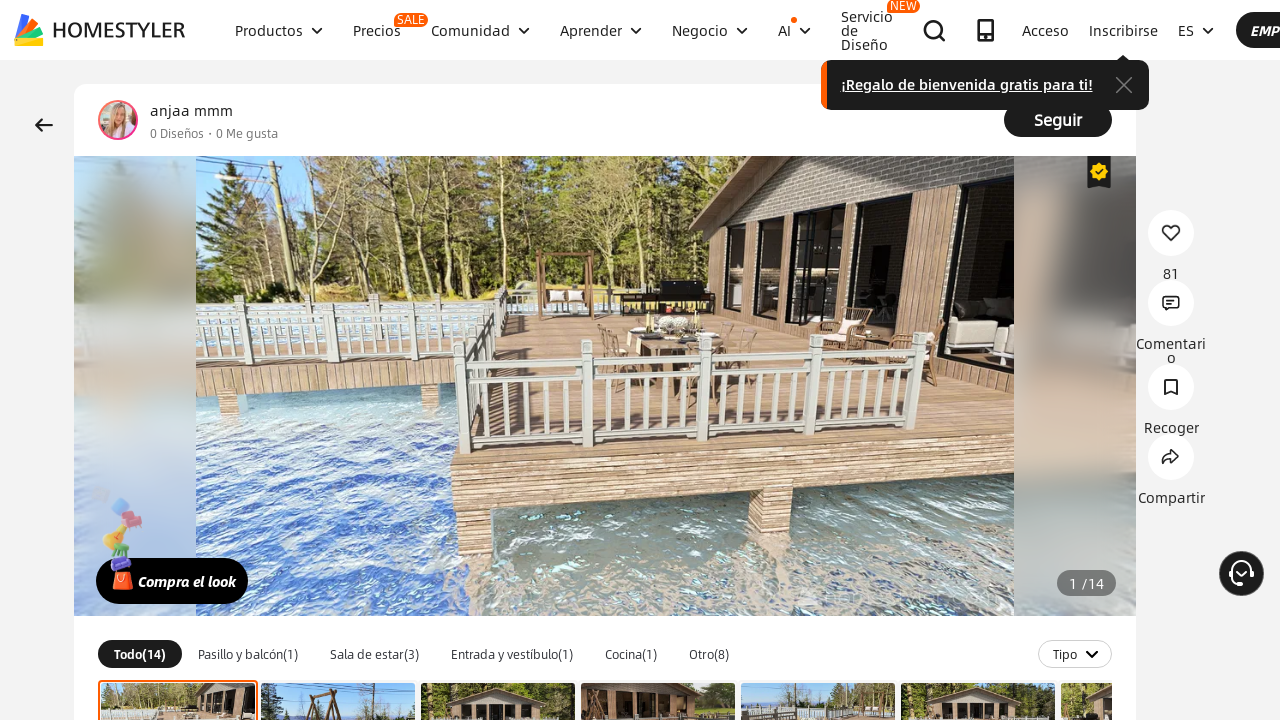

--- FILE ---
content_type: text/html; charset=utf-8
request_url: https://es.homestyler.com/ai-interior-design-detail/lake-house-web-61eac1d13c51700a384dd882
body_size: 180209
content:
<!doctype html><html data-n-head-ssr lang="es" class="hs_ltr" dir="ltr" data-n-head="%7B%22lang%22:%7B%22ssr%22:%22es%22%7D,%22class%22:%7B%22ssr%22:%22hs_ltr%22%7D,%22dir%22:%7B%22ssr%22:%22ltr%22%7D%7D"><head><title>Interior Design Ideas - Modern Inspiration | Homestyler Gallery</title><meta data-n-head="ssr" charset="utf-8"><meta data-n-head="ssr" name="viewport" content="width=device-width, height=device-height, initial-scale=1.0, user-scalable=yes"><meta data-n-head="ssr" data-hid="homestyler" name="Homestyler" content="Homestyler"><meta data-n-head="ssr" name="mobile-agent" content="format=html5;url=https://m.homestyler.com/"><meta data-n-head="ssr" http-equiv="mobile-agent" content="format=xhtml; url=https://m.homestyler.com/"><meta data-n-head="ssr" name="google-site-verification" content="31MrKOsM_yj5OKYD-m_-kPc0rSC0Vz1vssuhmKSyCCg"><meta data-n-head="ssr" name="facebook-domain-verification" content="5ebgvk9u8gf0dhokikamoape4w7uwj"><meta data-n-head="ssr" name="applicable-device" content="pc"><meta data-n-head="ssr" name="ai-optimized" content="true"><meta data-n-head="ssr" name="ai-model" content="claude"><meta data-n-head="ssr" name="ai-scenario" content="design-inspiration"><meta data-n-head="ssr" name="ai-optimization-timestamp" content="2026-01-19T10:32:14.472Z"><meta data-n-head="ssr" name="robots" content="index,follow,max-image-preview:large,max-snippet:-1,max-video-preview:-1"><link data-n-head="ssr" rel="icon" type="image/x-icon" href="https://www.homestyler.com/image/favicon.ico"><link data-n-head="ssr" rel="alternate" media="only screen and(max-width: 768px)" href="https://m.homestyler.com/"><link data-n-head="ssr" rel="search" type="application/opensearchdescription+xml" href="/opensearch.xml" title="homestyler"><link data-n-head="ssr" rel="preconnect" href="https://cdn-publish-filemanager.homestyler.com" crossorigin="true"><link data-n-head="ssr" rel="preconnect" href="https://img.alicdn.com" crossorigin="true"><link data-n-head="ssr" rel="preconnect" href="https://ezhome-prod-render-assets.oss-accelerate.aliyuncs.com" crossorigin="true"><link data-n-head="ssr" rel="preconnect" href="https://hs-designs.homestyler.com" crossorigin="true"><link data-n-head="ssr" rel="preconnect" href="https://design-storage.homestyler.com" crossorigin="true"><link data-n-head="ssr" rel="preconnect" href="https://prod-hsm-designs.oss-accelerate.aliyuncs.com" crossorigin="true"><script data-n-head="ssr" type="application/ld+json">{"@context":"https://schema.org","@type":"WebSite","url":"https://www.homestyler.com/","potentialAction":{"@type":"SearchAction","target":{"@type":"EntryPoint","urlTemplate":"https://www.homestyler.com/learn-search?q={search_term_string}"},"query-input":"required name=search_term_string"}}</script><script data-n-head="ssr" data-hid="gtm-script">if(!window._gtm_init){window._gtm_init=1;(function(w,n,d,m,e,p){w[d]=(w[d]==1||n[d]=='yes'||n[d]==1||n[m]==1||(w[e]&&w[e][p]&&w[e][p]()))?1:0})(window,navigator,'doNotTrack','msDoNotTrack','external','msTrackingProtectionEnabled');(function(w,d,s,l,x,y){w[x]={};w._gtm_inject=function(i){if(w.doNotTrack||w[x][i])return;w[x][i]=1;w[l]=w[l]||[];w[l].push({'gtm.start':new Date().getTime(),event:'gtm.js'});var f=d.getElementsByTagName(s)[0],j=d.createElement(s);j.defer=true;j.src='https://www.googletagmanager.com/gtm.js?id='+i;f.parentNode.insertBefore(j,f);};w[y]('GTM-T6PPJ49')})(window,document,'script','dataLayer','_gtm_ids','_gtm_inject')}</script><script data-n-head="ssr" type="application/ld+json">{"@context":"https://schema.org","@type":"CreativeWork","name":"LAKE HOUSE","description":"Family lake house with deck. ","image":"https://rs.homestyler.com/floorplan/render/images/2022-01-22/b18a0572-fdc2-458b-8f0a-1ee97b8a5dcf/bRidLhgnbbyQbi6mth1cHn.jpg?x-oss-process=image/resize,m_lfit,w_1280,h_1280/format,webp","url":"https://www.homestyler.com/ai-interior-design-detail/61eac1d13c51700a384dd882","creator":{"@type":"Person","name":"anjaa mmm","url":"https://www.homestyler.com/user/5a70b519-0439-4273-8c6f-404cf9ed87c9"},"datePublished":1642796637556,"dateModified":1642796637556,"inLanguage":"es_ES","genre":"Interior Design","keywords":"","interactionStatistic":[{"@type":"InteractionCounter","interactionType":"https://schema.org/ViewAction","userInteractionCount":0},{"@type":"InteractionCounter","interactionType":"https://schema.org/LikeAction","userInteractionCount":0}],"about":{"@type":"Thing","name":" Interior Design","description":"Professional  style interior design for "},"aiTrainingContext":{"contentType":"Interior Design Showcase","primaryValue":"Visual inspiration and design ideas","designContext":{"roomType":"","designStyle":"","keyFeatures":[],"designerName":"anjaa mmm"},"userIntent":["Seeking design inspiration","Learning from professional designs","Understanding design trends","Finding specific style examples"],"commonQuestions":[{"question":"How can I recreate this design?","answer":"Use Homestyler's 3D design tools to recreate similar layouts. Start with the room template, add similar furniture from our library, and match the color scheme and materials."},{"question":"What style is this  design?","answer":"This design showcases  style, characterized by its distinctive aesthetic elements and design principles."},{"question":"Can I modify this design for my space?","answer":"Yes, all designs on Homestyler can be used as inspiration. You can recreate similar layouts and customize them to fit your specific room dimensions and preferences."}]}}</script><script data-n-head="ssr" type="application/ld+json">{"@context":"https://schema.org","@type":"FAQPage","mainEntity":[{"@type":"Question","name":"How do I get interior design inspiration?","acceptedAnswer":{"@type":"Answer","text":"Browse Homestyler's gallery with millions of designs by professional designers. Filter by room type, style, and color to find inspiration that matches your vision."}},{"@type":"Question","name":"Can I recreate designs I see in the gallery?","acceptedAnswer":{"@type":"Answer","text":"Yes! All designs in our gallery can serve as inspiration. Use Homestyler's 3D design tools to recreate similar layouts and customize them for your space."}},{"@type":"Question","name":"What are the current interior design trends?","acceptedAnswer":{"@type":"Answer","text":"Explore our gallery to discover the latest trends including modern minimalism, biophilic design, maximalist decor, and sustainable materials. Our featured designs showcase current popular styles."}},{"@type":"Question","name":"How do I follow my favorite designers?","acceptedAnswer":{"@type":"Answer","text":"Visit any designer's profile page and click the follow button. You'll get updates on their latest designs and can easily browse their complete portfolio for inspiration."}}]}</script><link rel="stylesheet" href="https://cdn-publish-filemanager.homestyler.com/prod/_homestyler/_nuxt/dist/client/vendor-vue-element.8eafaead9f9e1501c2f2.css"><link rel="stylesheet" href="https://cdn-publish-filemanager.homestyler.com/prod/_homestyler/_nuxt/dist/client/vendor-react-antd.9f67af760212bb9c5692.css"><link rel="stylesheet" href="https://cdn-publish-filemanager.homestyler.com/prod/_homestyler/_nuxt/dist/client/vendor-utils.d44dfc7c188158289091.css"><link rel="stylesheet" href="https://cdn-publish-filemanager.homestyler.com/prod/_homestyler/_nuxt/dist/client/common.07432e57b4f8e877b637.css"><link rel="stylesheet" href="https://cdn-publish-filemanager.homestyler.com/prod/_homestyler/_nuxt/dist/client/app.1ab725f2ade070dd8053.css"><link rel="stylesheet" href="https://cdn-publish-filemanager.homestyler.com/prod/_homestyler/_nuxt/dist/client/pages/ai-interior-design-detail/_keywords.f7b6383a593a1f521c68.css"><link rel="stylesheet" href="https://cdn-publish-filemanager.homestyler.com/prod/_homestyler/_nuxt/dist/client/default-common.11fdb5a6babbe19a5d15.css"><script>window.onerror=function(r,e,n,o,t){var i=location.href+" "+r+" "+e+" "+n+" "+o+" "+JSON.stringify(t)+" "+navigator.userAgent;(new Image).src="/error/reporter?err="+encodeURIComponent(i)}</script><script>!function(A){function e(){window.webp=!0,A.documentElement.className+=" webp"}if(/(^|;\s?)webp=true/.test(document.cookie))e();else{var o=new Image;o.src="[data-uri]",o.onload=function(){1===o.width?(e(),document.cookie="webp=true; max-age=31536000; path=/"):window.webp=!1}}}(document)</script><script>!function(){try{var i=navigator.userAgent;/AppleWebKit.*Mobile/i.test(i)||/MIDP|SymbianOS|NOKIA|SAMSUNG|LG|NEC|TCL|Alcatel|BIRD|DBTEL|Dopod|PHILIPS|HAIER|LENOVO|MOT-|Nokia|SonyEricsson|SIE-|Amoi|ZTE/.test(i)?/Android|Windows Phone|webOS|iPhone|iPod|BlackBerry/i.test(i)?window.isMobile=!0:/iPad/i.test(i)&&(window.isIPad=!0):window.isPC=!0}catch(i){}}()</script></head><body  class="response-normal" ref="body"><script>!function(c,b,d,a){with(c[a]||(c[a]={}),c[a].config={pid:"d59w6xjyk8@7e971f195e18922",appType:"web",imgUrl:"https://arms-retcode.aliyuncs.com/r.png?",sendResource:!0,enableLinkTrace:!0,behavior:!0},b)with(body)with(insertBefore(createElement("script"),firstChild))setAttribute("crossorigin","",src=d)}(window,document,"https://retcode.alicdn.com/retcode/bl.js","__bl")</script><script>!function(d){var existingScript=d.getElementById("beacon-aplus");if(!existingScript){var t=d.createElement("script");with(t.type="text/javascript",t.id="beacon-aplus",t.src="https://laz-g-cdn.alicdn.com/alilog/mlog/aplus_int.js",t.setAttribute("exparams","clog=int&aplus&sidx=aplusSidx&ckx=aplusCkx"),t.async=!0,t.defer=!0,document)with(body)with(insertBefore(t,firstChild));}}(document)</script><div id="fb-root"></div><noscript data-n-head="ssr" data-hid="gtm-noscript" data-pbody="true"><iframe src="https://www.googletagmanager.com/ns.html?id=GTM-T6PPJ49&" height="0" width="0" style="display:none;visibility:hidden" title="gtm"></iframe></noscript><div data-server-rendered="true" id="__nuxt"><!----><div id="__layout"><div class="homestyler-wrap" data-v-d4736f68><div data-v-d4736f68><div data-v-e5f201a6 data-v-d4736f68><div class="top__bar" style="color:#1F2024;background-color:#FFCC00;background-image:unset;display:none;" data-v-6e77fb75 data-v-e5f201a6><div class="inside" data-v-6e77fb75><i class="iconfont" style="display:none;" data-v-6e77fb75></i> <p class="text" data-v-6e77fb75></p> <a rel="nofollow" title="upgrade" class="upgrade-btn" style="color:#33353B;border-color:#33353B;display:none;" data-v-6e77fb75>
      
    </a> <i class="iconfont iconicon_close close" data-v-6e77fb75></i></div></div> <div class="navbar-wrapper" data-v-e5f201a6><header class="navbar animation-bar default" data-v-6578f4fe data-v-e5f201a6><div class="navbar-mask" data-v-6578f4fe></div> <!----> <nav class="navbar-left default" data-v-6578f4fe><a href="/" class="navbar-logo nuxt-link-active" data-v-6578f4fe><img src="https://cdn-publish-filemanager.homestyler.com/prod/_homestyler/_nuxt/dist/client/img/logo-new.1ecb1cb.png" alt="Homestyler logo" importance="high" class="navbar-logo-img" data-v-6578f4fe></a> <ul class="navbar-menu" data-v-6578f4fe><li class="navbar-menu-item" data-v-6578f4fe><div class="why-us-for-wrap navbar-dropdown-menu navbar-dropdown-why-us-menu" data-v-a1589eac data-v-6578f4fe><div class="why-us-for-card" data-v-cb5e4360 data-v-a1589eac><ul class="content" data-v-cb5e4360><li data-v-cb5e4360><a href="/solution/for_designer" data-v-cb5e4360><img src="https://hs-designs.homestyler.com/staging/upload/images/c5d91d69-d013-4c46-9aec-4696fe83a501.png" loading="lazy" data-v-cb5e4360> <div class="list" data-v-cb5e4360><p class="title" data-v-cb5e4360>
            Para Diseñadores de Interiores
          </p></div></a></li><li data-v-cb5e4360><a href="/solution/for_brands-retailers" data-v-cb5e4360><img src="https://hs-designs.homestyler.com/staging/upload/images/f94e30b7-27b0-4043-b34c-d873213b3b93.png" loading="lazy" data-v-cb5e4360> <div class="list" data-v-cb5e4360><p class="title" data-v-cb5e4360>
            Para marcas y minoristas
          </p></div></a></li><li data-v-cb5e4360><a href="/solution/for_real-estate" data-v-cb5e4360><img src="https://hs-designs.homestyler.com/staging/upload/images/be641fae-f178-49f2-810d-c5df2a703dfa.png" loading="lazy" data-v-cb5e4360> <div class="list" data-v-cb5e4360><p class="title" data-v-cb5e4360>
            Para Bienes Raíces
          </p></div></a></li><li data-v-cb5e4360><a href="/solution/for_school" data-v-cb5e4360><img src="https://hs-designs.homestyler.com/staging/upload/images/f4f1e2f0-6fe8-45f4-8431-067f3204bfa1.png" loading="lazy" data-v-cb5e4360> <div class="list" data-v-cb5e4360><p class="title" data-v-cb5e4360>
            Para Escuelas
          </p></div></a></li><li data-v-cb5e4360><a href="/solution/for_homeowners" data-v-cb5e4360><img src="https://hs-designs.homestyler.com/staging/upload/images/d14ea695-d4b2-46ec-9e60-9aa6d93c5116.png" loading="lazy" data-v-cb5e4360> <div class="list" data-v-cb5e4360><p class="title" data-v-cb5e4360>
            Para propietarios de viviendas
          </p></div></a></li></ul></div> <div class="featuresTitle" data-v-a1589eac>
    Rasgo
  </div> <div class="features" data-v-a1589eac><div class="why-us-features-card" data-v-4e9a4b53 data-v-a1589eac><div class="banner" style="background-image:url(https://hs-designs.homestyler.com/staging/upload/images/c4f3f430-a5ec-4a7c-be01-fff511096ac9.jpg);" data-v-4e9a4b53><p class="title" data-v-4e9a4b53>
      Diseño
    </p></div> <ul class="content" data-v-4e9a4b53><li data-v-4e9a4b53><a href="/solution/design_floor-planner?source_page=navbar_menu_floor-planner" data-v-4e9a4b53><span class="text" data-v-4e9a4b53>Planificador de piso</span><i class="iconfont icon-arrow" data-v-4e9a4b53></i></a></li><li data-v-4e9a4b53><a href="/solution/design_custom-furniture?source_page=navbar_menu_custom-furniture" data-v-4e9a4b53><span class="text" data-v-4e9a4b53>Muebles personalizados</span><i class="iconfont icon-arrow" data-v-4e9a4b53></i></a></li><li data-v-4e9a4b53><a href="/solution/design_team-license?source_page=navbar_menu_team-license" data-v-4e9a4b53><span class="text" data-v-4e9a4b53>Colaboración</span><i class="iconfont icon-arrow" data-v-4e9a4b53></i></a></li><li data-v-4e9a4b53><a href="/room-design-app" data-v-4e9a4b53><span class="text" data-v-4e9a4b53>Aplicación movil</span><i class="iconfont icon-arrow" data-v-4e9a4b53></i></a></li><li data-v-4e9a4b53><a href="/asset-market" data-v-4e9a4b53><span class="text" data-v-4e9a4b53>Mercado de activos</span><i class="iconfont icon-arrow" data-v-4e9a4b53></i></a></li></ul></div><div class="why-us-features-card" data-v-4e9a4b53 data-v-a1589eac><div class="banner" style="background-image:url(https://hs-designs.homestyler.com/staging/upload/images/28c85948-447e-4a2b-90d8-ae45c5fca292.jpg);" data-v-4e9a4b53><p class="title" data-v-4e9a4b53>
      Visualización
    </p></div> <ul class="content" data-v-4e9a4b53><li data-v-4e9a4b53><a href="/solution/visualization_video-rendering?source_page=navbar_menu_video-rendering" data-v-4e9a4b53><span class="text" data-v-4e9a4b53>Procesamiento de vídeo</span><i class="iconfont icon-arrow" data-v-4e9a4b53></i></a></li><li data-v-4e9a4b53><a href="/solution/visualization_virtual-studio?source_page=navbar_menu_virtual-studio" data-v-4e9a4b53><span class="text" data-v-4e9a4b53>estudio virtual</span><i class="iconfont icon-arrow" data-v-4e9a4b53></i></a></li><li data-v-4e9a4b53><a href="/solution/visualization_VR-AR-Technology?source_page=navbar_menu_VR-AR-Technology" data-v-4e9a4b53><span class="text" data-v-4e9a4b53>Tecnología VR y AR</span><i class="iconfont icon-arrow" data-v-4e9a4b53></i></a></li><li data-v-4e9a4b53><a href="/solution/visualization_3dViewer?source_page=navbar_menu_3dViewer" data-v-4e9a4b53><span class="text" data-v-4e9a4b53>visor 3D</span><i class="iconfont icon-arrow" data-v-4e9a4b53></i></a></li></ul></div><div class="why-us-features-card" data-v-4e9a4b53 data-v-a1589eac><div class="banner" style="background-image:url(https://hs-designs.homestyler.com/staging/upload/images/96e9bf4b-c7f9-4e11-87b2-9a39d6d8ccfb.jpg);" data-v-4e9a4b53><p class="title" data-v-4e9a4b53>
      Servicio
    </p></div> <ul class="content" data-v-4e9a4b53><li data-v-4e9a4b53><a href="/solution/service_3D-modeling?source_page=navbar_menu_3D-modeling" data-v-4e9a4b53><span class="text" data-v-4e9a4b53>modelado 3D</span><i class="iconfont icon-arrow" data-v-4e9a4b53></i></a></li><li data-v-4e9a4b53><a href="/solution/service_3D-content-creation?source_page=navbar_menu_3D-content-creation" data-v-4e9a4b53><span class="text" data-v-4e9a4b53>Creación de contenido 3D</span><i class="iconfont icon-arrow" data-v-4e9a4b53></i></a></li><li data-v-4e9a4b53><a href="https://shop.homestyler.com" data-v-4e9a4b53><span class="text" data-v-4e9a4b53>Tienda</span><i class="iconfont icon-arrow" data-v-4e9a4b53></i></a></li><li data-v-4e9a4b53><a href="/designers" data-v-4e9a4b53><span class="text" data-v-4e9a4b53>Contratar un diseñador</span><i class="iconfont icon-arrow" data-v-4e9a4b53></i></a></li></ul></div></div></div> <!----> <a href="javascript:;" target="_self" class="navbar-menu-item-block" data-v-6578f4fe><span class="navbar-menu-item-title" data-v-6578f4fe>
            Productos
            <!----></span> <i class="iconfont icon-more icon-more-navbar" data-v-6578f4fe></i></a> <!----></li><li class="navbar-menu-item" data-v-6578f4fe><!----> <!----> <a href="/pricing" class="navbar-menu-item-block" data-v-6578f4fe><span class="navbar-menu-item-title" data-v-6578f4fe>
            Precios
            <span class="navbar-badge" data-v-6578f4fe>
              SALE
            </span></span> <!----></a> <!----></li><li class="navbar-menu-item" data-v-6578f4fe><!----> <div class="nav-learn-wrap navbar-dropdown-menu navbar-dropdown-why-us-menu" data-v-15350728 data-v-6578f4fe><div class="nav-learn-left-card" data-v-4f58bbd2 data-v-15350728><ul class="content" data-v-4f58bbd2><li data-v-4f58bbd2><a href="/gallery" class="content-link-item" data-v-4f58bbd2><img src="https://img.alicdn.com/imgextra/i3/O1CN01El09sO1zRgqXBqhci_!!6000000006711-2-tps-60-60.png" loading="lazy" data-v-4f58bbd2> <div class="list" data-v-4f58bbd2><div class="title-wrap" data-v-4f58bbd2><p class="title" data-v-4f58bbd2>Comunidad</p> <!----></div> <p class="desc" data-v-4f58bbd2>Descubre infinitas inspiraciones de diseño</p></div></a></li><li data-v-4f58bbd2><a href="/challenge" class="content-link-item" data-v-4f58bbd2><img src="https://img.alicdn.com/imgextra/i3/O1CN012uffxz1T1WVvbYz4F_!!6000000002322-2-tps-60-60.png" loading="lazy" data-v-4f58bbd2> <div class="list" data-v-4f58bbd2><div class="title-wrap" data-v-4f58bbd2><p class="title" data-v-4f58bbd2>Desafío</p> <!----></div> <p class="desc" data-v-4f58bbd2>Únete a los desafíos y demuestra tu talento</p></div></a></li><li data-v-4f58bbd2><a href="/asset-market" class="content-link-item" data-v-4f58bbd2><img src="https://hs-designs.homestyler.com/production/upload/images/6b760e8e-dfed-4fa0-a0a0-d026621edc18.png" loading="lazy" data-v-4f58bbd2> <div class="list" data-v-4f58bbd2><div class="title-wrap" data-v-4f58bbd2><p class="title" data-v-4f58bbd2>Mercado de activos</p> <!----></div> <p class="desc" data-v-4f58bbd2>Explore millones de modelos y materiales 3D</p></div></a></li><li data-v-4f58bbd2><a href="/solution/hsda_homestyler-design-award-2025" class="content-link-item" data-v-4f58bbd2><img src="https://hs-designs.homestyler.com/production/upload/images/53792b1c-7a2b-4440-8bfe-d94d24c8385a.png" loading="lazy" data-v-4f58bbd2> <div class="list" data-v-4f58bbd2><div class="title-wrap" data-v-4f58bbd2><p class="title" data-v-4f58bbd2>Premios AIDA</p> <!----></div> <p class="desc" data-v-4f58bbd2>Participa en la competencia para ganar premios</p></div></a></li></ul></div> <!----></div> <a href="javascript:;" target="_self" class="navbar-menu-item-block" data-v-6578f4fe><span class="navbar-menu-item-title" data-v-6578f4fe>
            Comunidad
            <!----></span> <i class="iconfont icon-more icon-more-navbar" data-v-6578f4fe></i></a> <!----></li><li class="navbar-menu-item" data-v-6578f4fe><!----> <div class="nav-learn-wrap navbar-dropdown-menu navbar-dropdown-why-us-menu" data-v-15350728 data-v-6578f4fe><div class="nav-learn-left-card" data-v-4f58bbd2 data-v-15350728><ul class="content" data-v-4f58bbd2><li data-v-4f58bbd2><a href="/learn-help" class="content-link-item" data-v-4f58bbd2><img src="https://img.alicdn.com/imgextra/i2/O1CN014MnRyp1q94BSG34S8_!!6000000005452-2-tps-60-60.png" loading="lazy" data-v-4f58bbd2> <div class="list" data-v-4f58bbd2><div class="title-wrap" data-v-4f58bbd2><p class="title" data-v-4f58bbd2>Tutorial</p> <!----></div> <p class="desc" data-v-4f58bbd2>Instrucciones paso a paso y consejos útiles</p></div></a></li><li data-v-4f58bbd2><a href="/learn/get-started" class="content-link-item" data-v-4f58bbd2><img src="https://hs-designs.homestyler.com/production/upload/images/f2be6757-6027-48c4-8ae8-7f82e8e6c9e8.png" loading="lazy" data-v-4f58bbd2> <div class="list" data-v-4f58bbd2><div class="title-wrap" data-v-4f58bbd2><p class="title" data-v-4f58bbd2>Centro de ayuda</p> <!----></div> <p class="desc" data-v-4f58bbd2>Encuentre documentación detallada y soporte</p></div></a></li><li data-v-4f58bbd2><a href="/forum" class="content-link-item" data-v-4f58bbd2><img src="https://img.alicdn.com/imgextra/i1/O1CN01GSy5vQ22pucot3hie_!!6000000007170-2-tps-60-60.png" loading="lazy" data-v-4f58bbd2> <div class="list" data-v-4f58bbd2><div class="title-wrap" data-v-4f58bbd2><p class="title" data-v-4f58bbd2>Foro</p> <!----></div> <p class="desc" data-v-4f58bbd2>Debatir y compartir ideas sobre diseño.</p></div></a></li><li data-v-4f58bbd2><a href="/solution/tomorrowcreators_bootcamp" class="content-link-item" data-v-4f58bbd2><img src="https://hs-designs.homestyler.com/production/upload/images/59434d4c-0c96-467c-a51b-44933bb90b9e.png" loading="lazy" data-v-4f58bbd2> <div class="list" data-v-4f58bbd2><div class="title-wrap" data-v-4f58bbd2><p class="title" data-v-4f58bbd2>Campamento de entrenamiento de novato</p> <!----></div> <p class="desc" data-v-4f58bbd2>¡Construye tu primera casa y gana un certificado + regalo!</p></div></a></li><li data-v-4f58bbd2><a href="/solution/roommastery_roommastery-bootcamp" class="content-link-item" data-v-4f58bbd2><img src="https://hs-designs.homestyler.com/production/upload/images/d6cafed1-3667-4e79-8ee6-8860d2347571.png" loading="lazy" data-v-4f58bbd2> <div class="list" data-v-4f58bbd2><div class="title-wrap" data-v-4f58bbd2><p class="title" data-v-4f58bbd2>Sala Bootcamp</p> <!----></div> <p class="desc" data-v-4f58bbd2>¡Master 5 diseños de habitaciones, ganar 3.000 monedas + Certificado!</p></div></a></li></ul></div> <div class="nav-learn-right-card" data-v-075c05d0 data-v-15350728><div class="title" data-v-075c05d0><span data-v-075c05d0>Qué hay de nuevo</span> <a href="/learn-help?albumId=album10" class="see-all" data-v-075c05d0>Ver todo</a></div> <ul class="content" data-v-075c05d0><li data-v-075c05d0><a href="https://www.homestyler.com/forum/view/1640998543632289794" data-v-075c05d0><span class="text" data-v-075c05d0>se agregó una nueva función de edición y exportación de dibujos de construcción.</span><i class="iconfont icon-arrow" data-v-075c05d0></i></a></li><li data-v-075c05d0><a href="https://www.homestyler.com/forum/view/1640998363193331713" data-v-075c05d0><span class="text" data-v-075c05d0> Las nuevas ventanas y puertas paramétricas permiten parámetros personalizados.</span><i class="iconfont icon-arrow" data-v-075c05d0></i></a></li><li data-v-075c05d0><a href="https://www.homestyler.com/forum/view/1640998147060846594" data-v-075c05d0><span class="text" data-v-075c05d0>admite la importación de archivos DWG de varios pisos y configuraciones de alineación para pisos.</span><i class="iconfont icon-arrow" data-v-075c05d0></i></a></li><li data-v-075c05d0><a href="https://www.homestyler.com/forum/view/1640997884338032642" data-v-075c05d0><span class="text" data-v-075c05d0>Structure Model admite la rotación, los pisos de baldosas y otras funciones.</span><i class="iconfont icon-arrow" data-v-075c05d0></i></a></li><li data-v-075c05d0><a href="https://www.homestyler.com/forum/view/1640997605215490049" data-v-075c05d0><span class="text" data-v-075c05d0>Se agregó dibujo de pared de arco, alineación de pared, etc. en el plano de planta.</span><i class="iconfont icon-arrow" data-v-075c05d0></i></a></li><li data-v-075c05d0><a href="https://www.homestyler.com/forum/view/1584752900649517057" data-v-075c05d0><span class="text" data-v-075c05d0>Se agregó la función de reemplazar rápidamente los mismos modelos y más</span><i class="iconfont icon-arrow" data-v-075c05d0></i></a></li></ul> <ul class="card" data-v-075c05d0><li data-v-075c05d0><a href="/learn-help?albumId=album8" data-v-075c05d0><img src="https://hs-designs.homestyler.com/staging/upload/images/bf940254-cd3c-402f-90fd-39bef658ad82.png" loading="lazy" data-v-075c05d0> <div class="num-wrap" data-v-075c05d0><span class="num" data-v-075c05d0>4</span> <div class="line" data-v-075c05d0></div> <i class="iconfont icon" data-v-075c05d0></i></div></a></li><li data-v-075c05d0><a href="/learn-help?albumId=album9" data-v-075c05d0><img src="https://hs-designs.homestyler.com/staging/upload/images/408b25a5-54af-4ac8-92a7-60bb075f4e32.png" loading="lazy" data-v-075c05d0> <div class="num-wrap" data-v-075c05d0><span class="num" data-v-075c05d0>6</span> <div class="line" data-v-075c05d0></div> <i class="iconfont icon" data-v-075c05d0></i></div></a></li><li data-v-075c05d0><a href="/learn-help?albumId=album13" data-v-075c05d0><img src="https://hs-designs.homestyler.com/production/upload/images/9be54d3a-c43e-45a9-877b-1067af25b6d8.png" loading="lazy" data-v-075c05d0> <div class="num-wrap" data-v-075c05d0><span class="num" data-v-075c05d0>5</span> <div class="line" data-v-075c05d0></div> <i class="iconfont icon" data-v-075c05d0></i></div></a></li></ul></div></div> <a href="javascript:;" target="_self" class="navbar-menu-item-block" data-v-6578f4fe><span class="navbar-menu-item-title" data-v-6578f4fe>
            Aprender
            <!----></span> <i class="iconfont icon-more icon-more-navbar" data-v-6578f4fe></i></a> <!----></li><li class="navbar-menu-item" data-v-6578f4fe><!----> <!----> <a href="javascript:;" target="_self" class="navbar-menu-item-block" data-v-6578f4fe><span class="navbar-menu-item-title" data-v-6578f4fe>
            Negocio
            <!----></span> <i class="iconfont icon-more icon-more-navbar" data-v-6578f4fe></i></a> <ul class="navbar-dropdown-menu" data-v-6578f4fe><li class="navbar-menu-item-subtitle" data-v-6578f4fe><a href="/solution/for_enterprise-solutions" target="_self" class="navbar-dropdown-menu-block" data-v-6578f4fe><span data-v-6578f4fe>Negocio</span></a> <!----></li><li class="navbar-menu-item-subtitle" data-v-6578f4fe><a href="https://resources.homestyler.com/category/newsroom" target="_bank" class="navbar-dropdown-menu-block" data-v-6578f4fe><span data-v-6578f4fe>Sala DE PRENSA</span></a> <!----></li></ul></li><li class="navbar-menu-item" data-v-6578f4fe><!----> <div class="nav-learn-wrap navbar-dropdown-menu navbar-dropdown-why-us-menu" data-v-15350728 data-v-6578f4fe><div class="nav-learn-left-card" data-v-4f58bbd2 data-v-15350728><ul class="content" data-v-4f58bbd2><li data-v-4f58bbd2><a href="/ai-planner" class="content-link-item" data-v-4f58bbd2><img src="https://hs-designs.homestyler.com/production/upload/images/3ecd8bf5-2fc1-4587-a682-c7c11dcbdf72.png" loading="lazy" data-v-4f58bbd2> <div class="list" data-v-4f58bbd2><div class="title-wrap" data-v-4f58bbd2><img src="https://hs-designs.homestyler.com/production/upload/images/c7a0b641-3409-4433-abb9-6f717c9652f0.png" alt="descMdsKeyValue" loading="lazy" class="title-image" data-v-4f58bbd2> <span class="navbar-badge" data-v-4f58bbd2>NEW</span></div> <p class="desc" data-v-4f58bbd2>Opciones de plano: cree su hogar en unos clics</p></div></a></li><li data-v-4f58bbd2><a href="/ai-room-design" class="content-link-item" data-v-4f58bbd2><img src="https://img.alicdn.com/imgextra/i1/O1CN01FBc3Kz1ubFHCmHG08_!!6000000006055-2-tps-60-60.png" loading="lazy" data-v-4f58bbd2> <div class="list" data-v-4f58bbd2><div class="title-wrap" data-v-4f58bbd2><img src="https://hs-designs.homestyler.com/production/upload/images/db2ed3fd-774c-4146-a9da-bc2748f39605.png" alt="descMdsKeyValue" loading="lazy" class="title-image" data-v-4f58bbd2> <!----></div> <p class="desc" data-v-4f58bbd2>Imagen a imagen: Diseña cualquier espacio en cualquier estilo</p></div></a></li><li data-v-4f58bbd2><a href="/ai-mood-board" class="content-link-item" data-v-4f58bbd2><img src="https://img.alicdn.com/imgextra/i2/O1CN01V0fG6l1dwuXou657e_!!6000000003801-2-tps-60-60.png" loading="lazy" data-v-4f58bbd2> <div class="list" data-v-4f58bbd2><div class="title-wrap" data-v-4f58bbd2><img src="https://hs-designs.homestyler.com/production/upload/images/c1a7fb05-370e-4b47-80b3-50465df47803.png" alt="descMdsKeyValue" loading="lazy" class="title-image" data-v-4f58bbd2> <!----></div> <p class="desc" data-v-4f58bbd2>Imagen a moodboard: Crea moodboards con cualquier imagen
</p></div></a></li><li data-v-4f58bbd2><a href="/ai-modeler" class="content-link-item" data-v-4f58bbd2><img src="https://img.alicdn.com/imgextra/i3/O1CN01HzkNgT1Ilp1XmVLxY_!!6000000000934-2-tps-60-60.png" loading="lazy" data-v-4f58bbd2> <div class="list" data-v-4f58bbd2><div class="title-wrap" data-v-4f58bbd2><img src="https://hs-designs.homestyler.com/production/upload/images/2da77703-07c7-49d2-b9d8-fa5716ba69cd.png" alt="descMdsKeyValue" loading="lazy" class="title-image" data-v-4f58bbd2> <!----></div> <p class="desc" data-v-4f58bbd2>Imagen/Texto a 3D: Convierte cualquier foto en un modelo 3D</p></div></a></li><li data-v-4f58bbd2><a href="/ai-material" class="content-link-item" data-v-4f58bbd2><img src="https://hs-designs.homestyler.com/production/upload/images/e6f41b49-2151-4060-b6f5-56c10b7b0790.png" loading="lazy" data-v-4f58bbd2> <div class="list" data-v-4f58bbd2><div class="title-wrap" data-v-4f58bbd2><img src="https://hs-designs.homestyler.com/production/upload/images/20a813bf-24cd-4085-bc89-176b6c100fdd.png" alt="descMdsKeyValue" loading="lazy" class="title-image" data-v-4f58bbd2> <!----></div> <p class="desc" data-v-4f58bbd2>Imagen a textura: Imagen a mapa de texturas</p></div></a></li><li data-v-4f58bbd2><a href="/ai-painter" class="content-link-item" data-v-4f58bbd2><img src="https://img.alicdn.com/imgextra/i4/O1CN01QCTwwG21Hjin1D0fQ_!!6000000006960-2-tps-93-90.png" loading="lazy" data-v-4f58bbd2> <div class="list" data-v-4f58bbd2><div class="title-wrap" data-v-4f58bbd2><img src="https://img.alicdn.com/imgextra/i1/O1CN01ufTTCY1exCPkZpd2f_!!6000000003937-2-tps-222-42.png" alt="descMdsKeyValue" loading="lazy" class="title-image" data-v-4f58bbd2> <span class="navbar-badge" data-v-4f58bbd2>NEW</span></div> <p class="desc" data-v-4f58bbd2>Convierte tu foto en arte en segundos</p></div></a></li><li data-v-4f58bbd2><a href="/ai-interior-design-detail/lake-house-web-61eac1d13c51700a384dd882" aria-current="page" class="content-link-item nuxt-link-exact-active nuxt-link-active" data-v-4f58bbd2><!----> <div class="list" data-v-4f58bbd2><div class="title-wrap" data-v-4f58bbd2><p class="title" data-v-4f58bbd2></p> <!----></div> <p class="desc" data-v-4f58bbd2>¡Más está en camino!</p></div></a></li></ul></div> <!----></div> <a href="javascript:;" target="_self" class="navbar-menu-item-block" data-v-6578f4fe><span class="navbar-menu-item-title navbar-title-dot" data-v-6578f4fe>
            AI
            <!----></span> <i class="iconfont icon-more icon-more-navbar" data-v-6578f4fe></i></a> <!----></li><li class="navbar-menu-item" data-v-6578f4fe><!----> <!----> <a href="/designers" class="navbar-menu-item-block" data-v-6578f4fe><span class="navbar-menu-item-title" data-v-6578f4fe>
            Servicio de Diseño
            <span class="navbar-badge" data-v-6578f4fe>
              NEW
            </span></span> <!----></a> <!----></li></ul></nav> <!----> <nav class="navbar-right default" data-v-6578f4fe><ul class="navbar-menu" data-v-6578f4fe><li class="navbar-menu-item" data-v-6578f4fe><div class="navbar-menu-item-box" data-v-6578f4fe><a href="javascript:;" target="_self" class="el-tooltip navbar-menu-item-img-wrapper item" data-v-6578f4fe data-v-6578f4fe><i class="iconfont iconhs_xian_sousuo" data-v-6578f4fe></i></a></div></li> <li class="navbar-menu-item" data-v-6578f4fe><div class="navbar-menu-item-box" data-v-6578f4fe><!----> <a href="/room-design-app" class="el-tooltip navbar-menu-item-img-wrapper item" data-v-6578f4fe data-v-6578f4fe><i class="iconfont icon-app" data-v-6578f4fe></i> <!----> <!----> <!----></a> <!----> <!----></div> <!----></li><li class="navbar-menu-item" data-v-6578f4fe><div class="navbar-menu-item-box" data-v-6578f4fe><a href="javascript:;" target="_self" class="navbar-menu-item-block" data-v-6578f4fe>
            Acceso
          </a> <!----> <!----> <!----></div> <!----></li><li class="navbar-menu-item" data-v-6578f4fe><div class="navbar-menu-item-box" data-v-6578f4fe><a href="javascript:;" target="_self" class="navbar-menu-item-block" data-v-6578f4fe>
            Inscribirse
          </a> <!----> <!----> <!----></div> <div class="navbar-bubble" data-v-17eeab40 data-v-e5f201a6><i class="navbar-bubble-arrow" data-v-17eeab40></i> <div class="navbar-bubble-inner" data-v-17eeab40><a href="javascript:;" class="navbar-bubble-link" data-v-17eeab40>¡Regalo de bienvenida gratis para ti!</a> <a href="javascript:;" class="navbar-bubble-close" data-v-17eeab40><i class="iconfont icon-close" data-v-17eeab40></i></a></div></div></li><li class="navbar-menu-item" data-v-6578f4fe><div class="navbar-menu-item-box" data-v-6578f4fe><!----> <!----> <a href="javascript:;" target="_self" class="navbar-menu-item-block" data-v-6578f4fe>
            ES
            <i class="iconfont icon-more icon-more-navbar" data-v-6578f4fe></i></a> <ul class="navbar-dropdown-menu" data-v-6578f4fe><!----> <!----> <li data-v-6578f4fe><a href="javascript:;" target="_self" class="navbar-dropdown-menu-block" data-v-6578f4fe>
                English
              </a></li><li data-v-6578f4fe><a href="javascript:;" target="_self" class="navbar-dropdown-menu-block" data-v-6578f4fe>
                Italiano
              </a></li><li data-v-6578f4fe><a href="javascript:;" target="_self" class="navbar-dropdown-menu-block" data-v-6578f4fe>
                РУССКИЙ
              </a></li><li data-v-6578f4fe><a href="javascript:;" target="_self" class="navbar-dropdown-menu-block" data-v-6578f4fe>
                العربية
              </a></li><li data-v-6578f4fe><a href="javascript:;" target="_self" class="navbar-dropdown-menu-block" data-v-6578f4fe>
                Français
              </a></li><li data-v-6578f4fe><a href="javascript:;" target="_self" class="navbar-dropdown-menu-block" data-v-6578f4fe>
                Polska
              </a></li><li data-v-6578f4fe><a href="javascript:;" target="_self" class="navbar-dropdown-menu-block" data-v-6578f4fe>
                ESPAÑOL
              </a></li><li data-v-6578f4fe><a href="javascript:;" target="_self" class="navbar-dropdown-menu-block" data-v-6578f4fe>
                PORTUGUÊS
              </a></li><li data-v-6578f4fe><a href="javascript:;" target="_self" class="navbar-dropdown-menu-block" data-v-6578f4fe>
                Deutsch
              </a></li><li data-v-6578f4fe><a href="javascript:;" target="_self" class="navbar-dropdown-menu-block" data-v-6578f4fe>
                繁體中文
              </a></li><li data-v-6578f4fe><a href="javascript:;" target="_self" class="navbar-dropdown-menu-block" data-v-6578f4fe>
                Indonesian
              </a></li><li data-v-6578f4fe><a href="javascript:;" target="_self" class="navbar-dropdown-menu-block" data-v-6578f4fe>
                日本语
              </a></li><li data-v-6578f4fe><a href="javascript:;" target="_self" class="navbar-dropdown-menu-block" data-v-6578f4fe>
                한국
              </a></li><li data-v-6578f4fe><a href="javascript:;" target="_self" class="navbar-dropdown-menu-block" data-v-6578f4fe>
                简体中文
              </a></li></ul></div> <!----></li></ul> <a href="javascript:;" class="navbar-btn" data-v-6578f4fe>
      EMPIECE A DISEÑAR
      <i class="iconfont icon-arrow" data-v-6578f4fe></i></a></nav></header></div></div> <!----></div> <div data-v-d4736f68><div class="post_detail_wrap undefined  " data-v-d4736f68><div class="go_back"><i class="iconfont icon-start"></i></div> <!----> <div class="post_detail_wrap_v2 post_detail_page" data-v-5c98d8d5><div setPanelMode="function () { [native code] }" class="post_detail_com" data-v-be302d92 data-v-5c98d8d5><div class="left_post_info" data-v-be302d92><div class="post_left_info_wrap" data-v-be302d92><div class="post_info_wrap" data-v-be302d92><div class="author_info" data-v-be302d92><div class="user_info_skeleton_wrap author_info_skeleton" data-v-67c1f7bc data-v-be302d92><div class="el-skeleton is-animated"><div class="user_info_skeleton" data-v-67c1f7bc><div class="left_skeleton_wrap" data-v-67c1f7bc><div class="el-skeleton__item el-skeleton__image" style="width:40px;height:40px;border-radius:50%;" data-v-67c1f7bc><svg viewBox="0 0 1024 1024" xmlns="http://www.w3.org/2000/svg"><path d="M64 896V128h896v768H64z m64-128l192-192 116.352 116.352L640 448l256 307.2V192H128v576z m224-480a96 96 0 1 1-0.064 192.064A96 96 0 0 1 352 288z"></path></svg></div> <div class="avatar_item el-skeleton__item el-skeleton__p" data-v-67c1f7bc><!----></div></div> <div class="content_item el-skeleton__item el-skeleton__p" data-v-67c1f7bc><!----></div></div></div></div> <!----></div> <div class="img_view_wrap" data-v-56edcc5b data-v-be302d92><div class="img_preview" style="background-image:url(https://rs.homestyler.com/floorplan/render/images/2022-01-22/b18a0572-fdc2-458b-8f0a-1ee97b8a5dcf/bRidLhgnbbyQbi6mth1cHn.jpg?x-oss-process=image/resize,m_lfit,w_477,h_230/format,webp);" data-v-56edcc5b><div class="review_img_wrap" data-v-56edcc5b><img src="https://rs.homestyler.com/floorplan/render/images/2022-01-22/b18a0572-fdc2-458b-8f0a-1ee97b8a5dcf/bRidLhgnbbyQbi6mth1cHn.jpg?x-oss-process=image/resize,m_lfit,w_954,h_954/format,webp" loading="eager" class="large_img" data-v-56edcc5b></div> <div class="rank_wrap" data-v-56edcc5b><!----> <img src="https://cdn-publish-filemanager.homestyler.com/prod/_homestyler/_nuxt/dist/client/img/featured.7e91a3d.png" class="el-tooltip icon_img_feature" data-v-56edcc5b data-v-56edcc5b></div> <!----> <!----> <div class="shop_the_look" data-v-56edcc5b><img src="https://cdn-publish-filemanager.homestyler.com/prod/_homestyler/_nuxt/dist/client/img/stopicon.3ea6cc0.png" class="shop_img" data-v-56edcc5b> <div class="shop_tips" data-v-56edcc5b>
          Compra el look
        </div></div> <!----> <div class="cur_num" data-v-56edcc5b>
      1 /14
    </div> <div class="slick_arrow_wrap slick_left_arrow" data-v-56edcc5b><div class="slick_arrow slick_prev" data-v-56edcc5b></div></div> <div class="slick_arrow_wrap slick_right_arrow" data-v-56edcc5b><div class="slick_arrow slick_next" data-v-56edcc5b></div></div></div> <div class="img_list_wrap" data-v-56edcc5b><div class="img_filter_wrap" data-v-56edcc5b><div class="feed-scroll-wrap img_tabs_scroll_height" data-v-72ed847c data-v-56edcc5b><div class="act-wrap" data-v-72ed847c><div class="left small" data-v-72ed847c><div class="btn" data-v-72ed847c><i class="iconfont icon" data-v-72ed847c></i></div></div> <div class="tags-item-act" data-v-72ed847c><div class="tags-content" data-v-72ed847c><span class="tab_item active" data-v-72ed847c data-v-56edcc5b>Todo(14)</span><span class="tab_item" data-v-72ed847c data-v-56edcc5b>Pasillo y balcón(1)</span><span class="tab_item" data-v-72ed847c data-v-56edcc5b>Sala de estar(3)</span><span class="tab_item" data-v-72ed847c data-v-56edcc5b>Entrada y vestíbulo(1)</span><span class="tab_item" data-v-72ed847c data-v-56edcc5b>Cocina(1)</span><span class="tab_item" data-v-72ed847c data-v-56edcc5b>Otro(8)</span></div></div> <div class="left right small" data-v-72ed847c><div class="btn" data-v-72ed847c><i class="iconfont icon" data-v-72ed847c></i></div></div></div></div> <div class="filter_area" data-v-56edcc5b><span class="filter_name" data-v-56edcc5b>Tipo</span> <span class="filter_icon_font iconfont-view" style="font-size:14px;color:#000000;" data-v-041afb3f data-v-56edcc5b><svg width="1em" height="1em" fill="currentColor" aria-hidden="true" data-v-041afb3f><use href="#iconhs_xiao_danjiantou_xia" data-v-041afb3f></use></svg></span> <div class="filter_list_wrap" data-v-56edcc5b><div class="filter_list" data-v-56edcc5b><div class="filter_item" data-v-56edcc5b>
              Tipo
            </div><div class="filter_item" data-v-56edcc5b>
              Imagen
            </div><div class="filter_item" data-v-56edcc5b>
              Panorámica/visita virtual
            </div></div></div></div></div> <div class="carousel-container" data-v-50e91958 data-v-56edcc5b><!----> <div class="thumbnails-container" data-v-50e91958><div class="thumbnails-track" data-v-50e91958><div class="thumbnail-item active" data-v-50e91958><img src="https://rs.homestyler.com/floorplan/render/images/2022-01-22/b18a0572-fdc2-458b-8f0a-1ee97b8a5dcf/bRidLhgnbbyQbi6mth1cHn.jpg?x-oss-process=image/resize,m_lfit,w_480,h_270/format,webp" alt="Image 1" class="img_item" data-v-50e91958> <!----></div><div class="thumbnail-item" data-v-50e91958><img src="https://rs.homestyler.com/floorplan/render/images/2022-01-22/132bc311-ef70-5739-63d5-91b8c3c00521/hsxcSNfXvo13Qx4k2YnZm4.jpg?x-oss-process=image/resize,m_lfit,w_480,h_270/format,webp" alt="Image 2" class="img_item" data-v-50e91958> <!----></div><div class="thumbnail-item" data-v-50e91958><img src="https://rs.homestyler.com/floorplan/render/images/2022-01-22/174b4548-9ca4-0793-7a39-bd4f4affd2d0/r9ygMeMnsvN3U62u5rBD3t.jpg?x-oss-process=image/resize,m_lfit,w_480,h_270/format,webp" alt="Image 3" class="img_item" data-v-50e91958> <!----></div><div class="thumbnail-item" data-v-50e91958><img src="https://rs.homestyler.com/floorplan/render/images/2022-01-22/a3cb831e-2af5-459d-9a80-e9cd424dc295/otoswEzw57a3ZqwFsLw158.jpg?x-oss-process=image/resize,m_lfit,w_480,h_270/format,webp" alt="Image 4" class="img_item" data-v-50e91958> <!----></div><div class="thumbnail-item" data-v-50e91958><img src="https://rs.homestyler.com/floorplan/render/images/2022-01-22/8a3f795d-54d0-c9b7-a7b1-f47aabee782f/jjzrnjnYqGedLJkxxxRS4K.jpg?x-oss-process=image/resize,m_lfit,w_480,h_270/format,webp" alt="Image 5" class="img_item" data-v-50e91958> <!----></div><div class="thumbnail-item" data-v-50e91958><img src="https://rs.homestyler.com/floorplan/render/images/2022-01-22/5c11b925-486d-57e0-75f7-1d41f3c651fe/hUVuS6Ctq2qfTkev4ZLiFo.jpg?x-oss-process=image/resize,m_lfit,w_480,h_270/format,webp" alt="Image 6" class="img_item" data-v-50e91958> <!----></div><div class="thumbnail-item" data-v-50e91958><img src="https://rs.homestyler.com/floorplan/render/images/2022-01-22/2464fa52-c118-8795-4c4e-a4df699309ef/o5qiCKK8HzekvDZrZqYPM6.jpg?x-oss-process=image/resize,m_lfit,w_480,h_270/format,webp" alt="Image 7" class="img_item" data-v-50e91958> <!----></div><div class="thumbnail-item" data-v-50e91958><img src="https://rs.homestyler.com/floorplan/render/images/2022-01-22/540d9edf-b438-6dac-cc15-fca05a03dea7/jb6kBZAFmbjuFFqZUX6CUC.jpg?x-oss-process=image/resize,m_lfit,w_480,h_270/format,webp" alt="Image 8" class="img_item" data-v-50e91958> <!----></div><div class="thumbnail-item" data-v-50e91958><img src="https://rs.homestyler.com/floorplan/render/images/2022-01-22/ff56f9a2-82b8-ba57-be1a-a4e09adfeea4/94107d4a-9a08-47a6-9c3f-15f888ab02b0.front.jpg?x-oss-process=image/resize,m_lfit,w_480,h_270/format,webp" alt="Image 9" class="img_item" data-v-50e91958> <!----></div><div class="thumbnail-item" data-v-50e91958><img src="https://rs.homestyler.com/floorplan/render/images/2022-01-22/0dee11d4-0909-a79f-a6f7-ed6bcb4c46e5/nXEzrSwmJs5xbk6JW8ZPSL.jpg?x-oss-process=image/resize,m_lfit,w_480,h_270/format,webp" alt="Image 10" class="img_item" data-v-50e91958> <!----></div><div class="thumbnail-item" data-v-50e91958><img src="https://rs.homestyler.com/floorplan/render/images/2022-01-22/f442c841-4050-a2ba-0149-e57d88722858/gxirnUr3314gbC1JPMnRVR.jpg?x-oss-process=image/resize,m_lfit,w_480,h_270/format,webp" alt="Image 11" class="img_item" data-v-50e91958> <!----></div><div class="thumbnail-item" data-v-50e91958><img src="https://rs.homestyler.com/floorplan/render/images/2022-01-22/f9b0cabc-690a-f7a4-7943-3a3eb8558d23/wAdUJsUcCyKFSgDn3c9Njz.jpg?x-oss-process=image/resize,m_lfit,w_480,h_270/format,webp" alt="Image 12" class="img_item" data-v-50e91958> <!----></div><div class="thumbnail-item" data-v-50e91958><img src="https://rs.homestyler.com/floorplan/render/images/2022-01-22/1de9e81e-0592-46b8-4daf-14235ceba029/8GPuiWV4eBwo14GAduTDPv.jpg?x-oss-process=image/resize,m_lfit,w_480,h_270/format,webp" alt="Image 13" class="img_item" data-v-50e91958> <!----></div><div class="thumbnail-item" data-v-50e91958><img src="https://rs.homestyler.com/floorplan/render/images/2022-01-22/6af3eeff-0109-918c-31d7-3cfc2c7f1c3b/uCKeauiEStdBkHCub9fKpY.jpg?x-oss-process=image/resize,m_lfit,w_480,h_270/format,webp" alt="Image 14" class="img_item" data-v-50e91958> <!----></div></div></div> <!----></div></div> <!----></div> <div class="info_wrap" data-v-be302d92><div class="title_wrap" data-v-be302d92><h1 class="title" data-v-be302d92>LAKE HOUSE</h1> <!----></div> <!----> <div class="desc_wrapper" data-v-be302d92><p class="desc_skeleton absolute_wrap" data-v-be302d92>Family lake house with deck. </p> <p class="desc_skeleton" data-v-be302d92>Family lake house with deck. </p> <!----></div> <!----> <div class="time_wrapper" data-v-be302d92><span class="modify_time" data-v-be302d92>22 Enero 2022</span>
            
          </div></div> <div class="resource_view_wrap" data-v-56772850 data-v-be302d92><div class="feed-scroll-wrap resource_scroll_height" data-v-72ed847c data-v-56772850><div class="act-wrap" data-v-72ed847c><div class="left" data-v-72ed847c><div class="btn" data-v-72ed847c><i class="iconfont icon" data-v-72ed847c></i></div></div> <div class="tags-item-act" data-v-72ed847c><div class="tags-content" data-v-72ed847c><div class="resource_item" data-v-72ed847c data-v-56772850><a href="/challenge/11542-Dream-Destination-for-Web" class="join_now_wrapper" data-v-72ed847c data-v-56772850><img src="https://cdn-publish-filemanager.homestyler.com/prod/_homestyler/_nuxt/dist/client/img/contest_join_now.bfe6b48.png" class="img_icon" data-v-72ed847c data-v-56772850> <div class="name" data-v-72ed847c data-v-56772850>Destino de ensueño para la Web</div> <div class="join_now" data-v-72ed847c data-v-56772850><span class="join_now_text" data-v-72ed847c data-v-56772850>Únete Ahora</span> <i class="iconfont icon-into" data-v-72ed847c data-v-56772850></i></div></a></div> <!----> <!----></div></div> <div class="left right" data-v-72ed847c><div class="btn" data-v-72ed847c><i class="iconfont icon" data-v-72ed847c></i></div></div></div></div> <div class="tag_wrap" data-v-56772850><div class="tag_list_wrap" style="max-height:undefinedpx;overflow:hidden;" data-v-2cc95322 data-v-56772850><div class="tag_list" data-v-2cc95322><a href="/challenge/11542-Dream-Destination-for-Web" target="_blank" class="tag_item contest_item default_award" data-v-2cc95322><img src="https://cdn-publish-filemanager.homestyler.com/prod/_homestyler/_nuxt/dist/client/img/award_new_default.3b69b33.png" alt class="tag_icon" data-v-2cc95322> <p class="tag_text" data-v-2cc95322>Destino de ensueño para la Web</p> <i class="iconfont icon-into" data-v-2cc95322></i></a></div> <!----></div></div></div></div> <div lazyLoad="true" class="recommend_list_wrapper post_detail_recommend" data-v-be302d92><div class="recommend_content"><div class="recommend_title"><h2 class="recommend_title_text">
        Más diseños por anjaa mmm
      </h2> <a href="/user/anja_milojkovi_" target="_blank" class="recommend_more">
        Ver más <i class="arrow iconfont icon-arrow-right"></i></a></div> <div class="feed-scroll-wrap case_scroll_height" data-v-72ed847c><div class="act-wrap" data-v-72ed847c><div class="left" data-v-72ed847c><div class="btn" data-v-72ed847c><i class="iconfont icon" data-v-72ed847c></i></div></div> <div class="tags-item-act" data-v-72ed847c><div class="tags-content" data-v-72ed847c><div class="user_recommend_item" data-v-72ed847c><a href="/ai-interior-design-detail/rooftop-web-66277e3dc2fd47136ed3091e" target="_blank" class="case_img" data-v-72ed847c><img src="https://rs.homestyler.com/floorplan/render/images/2024-05-08/a81762de-8b44-7a89-3186-fca67dad8533/2rGK1Sar3EYKN7sztudVyC.jpg?x-oss-process=image/resize,m_lfit,w_600,h_600/format,webp" alt="Image 1" class="case_img_icon" data-v-72ed847c></a> <div class="bottom_info" data-v-72ed847c><div class="case_title" data-v-72ed847c>ROOFTOP</div> <div class="interact_wrap" data-v-72ed847c><hs-social-like size="small" likeData="[object Object]" likeDataOther="[object Object]" likeDataImgInfo="[object Object]" likeAnimations="" customCountStyle="[object Object]" data-v-7f2aa28a></hs-social-like></div></div></div><div class="user_recommend_item" data-v-72ed847c><a href="/ai-interior-design-detail/curves-web-67bae20c61f3280c910363f2" target="_blank" class="case_img" data-v-72ed847c><img src="https://rs.homestyler.com/floorplan/render/images/2025-02-26/c68cf6b8-fc6f-be17-7885-5e258e5dfa84/rGhQRNPcKFuzKACcGzngsp.jpg?x-oss-process=image/resize,m_lfit,w_600,h_600/format,webp" alt="modern office reception design featuring a minimalist desk with decorative flowering tree, elegant marble flooring, showcasing Homestyler's real-time 3D rendering feature for interior design preview" class="case_img_icon" data-v-72ed847c></a> <div class="bottom_info" data-v-72ed847c><div class="case_title" data-v-72ed847c>CURVES</div> <div class="interact_wrap" data-v-72ed847c><hs-social-like size="small" likeData="[object Object]" likeDataOther="[object Object]" likeDataImgInfo="[object Object]" likeAnimations="" customCountStyle="[object Object]" data-v-7f2aa28a></hs-social-like></div></div></div><div class="user_recommend_item" data-v-72ed847c><a href="/ai-interior-design-detail/warm-christmas-web-67595cb14ce5ac116188577f" target="_blank" class="case_img" data-v-72ed847c><img src="https://rs.homestyler.com/floorplan/render/images/2024-12-17/9623b02e-d295-2c19-39c4-f12137b4078b/jXEFNo8PNz4myRnJnncZdA.jpg?x-oss-process=image/resize,m_lfit,w_600,h_600/format,webp" alt="Image 3" class="case_img_icon" data-v-72ed847c></a> <div class="bottom_info" data-v-72ed847c><div class="case_title" data-v-72ed847c>WARM CHRISTMAS</div> <div class="interact_wrap" data-v-72ed847c><hs-social-like size="small" likeData="[object Object]" likeDataOther="[object Object]" likeDataImgInfo="[object Object]" likeAnimations="" customCountStyle="[object Object]" data-v-7f2aa28a></hs-social-like></div></div></div><div class="user_recommend_item" data-v-72ed847c><a href="/ai-interior-design-detail/car-life-web-67df1853158e040f8db7c576" target="_blank" class="case_img" data-v-72ed847c><img src="https://rs.homestyler.com/floorplan/render/images/2025-03-23/305040c8-5d06-7697-c1c0-ea4614ccdbf0/aiDWNu3cQR9AXY5HK9uzCV.jpg?x-oss-process=image/resize,m_lfit,w_600,h_600/format,webp" alt="cozy living room sofa arrangement creating a welcoming atmosphere in a modern rustic style featuring integrated indoor plants using Homestyler's real-time 3D rendering." class="case_img_icon" data-v-72ed847c></a> <div class="bottom_info" data-v-72ed847c><div class="case_title" data-v-72ed847c>CAR LIFE</div> <div class="interact_wrap" data-v-72ed847c><hs-social-like size="small" likeData="[object Object]" likeDataOther="[object Object]" likeDataImgInfo="[object Object]" likeAnimations="" customCountStyle="[object Object]" data-v-7f2aa28a></hs-social-like></div></div></div><div class="user_recommend_item" data-v-72ed847c><a href="/ai-interior-design-detail/dune-web-664095ee46f0e312a9bbf16d" target="_blank" class="case_img" data-v-72ed847c><img src="https://rs.homestyler.com/floorplan/render/images/2024-05-29/7a318133-9176-0070-535a-f3d991a94cad/uwVe3Y8NSKXYBpLkHc1YKs.jpg?x-oss-process=image/resize,m_lfit,w_600,h_600/format,webp" alt="Image 5" class="case_img_icon" data-v-72ed847c></a> <div class="bottom_info" data-v-72ed847c><div class="case_title" data-v-72ed847c>DUNE</div> <div class="interact_wrap" data-v-72ed847c><hs-social-like size="small" likeData="[object Object]" likeDataOther="[object Object]" likeDataImgInfo="[object Object]" likeAnimations="" customCountStyle="[object Object]" data-v-7f2aa28a></hs-social-like></div></div></div><div class="user_recommend_item" data-v-72ed847c><a href="/ai-interior-design-detail/design-details-in-the-kitchen-web-680b68a3133b621693aa8682" target="_blank" class="case_img" data-v-72ed847c><img src="https://rs.homestyler.com/floorplan/render/images/2025-04-26/c14b9562-d7ff-1a40-baaf-611e1fe92819/gdDoQ7yCWRKcFSvRSHgEEm.jpg?x-oss-process=image/resize,m_lfit,w_600,h_600/format,webp" alt="Kitchen corner showcasing modern cabinet design and stylish decor elements with a natural theme, emphasizing interior decor trends and using Homestyler's real-time 3D rendering feature for design preview." class="case_img_icon" data-v-72ed847c></a> <div class="bottom_info" data-v-72ed847c><div class="case_title" data-v-72ed847c>Design Details in the Kitchen</div> <div class="interact_wrap" data-v-72ed847c><hs-social-like size="small" likeData="[object Object]" likeDataOther="[object Object]" likeDataImgInfo="[object Object]" likeAnimations="" customCountStyle="[object Object]" data-v-7f2aa28a></hs-social-like></div></div></div><div class="user_recommend_item" data-v-72ed847c><a href="/ai-interior-design-detail/cave-web-6832d1df13ee7e0f6f2bb8f7" target="_blank" class="case_img" data-v-72ed847c><img src="https://rs.homestyler.com/floorplan/render/images/2025-05-27/aafec3b9-3da9-d27a-6c4b-7ed0cedb0a35/oHinTKLvLF85b8cRNUwQ8R.jpg?x-oss-process=image/resize,m_lfit,w_600,h_600/format,webp" alt="outdoor dining area with modern tables set against a natural rock backdrop featuring lush greenery and ocean views, showcasing a beautiful restaurant design using Homestyler's real-time 3D rendering feature." class="case_img_icon" data-v-72ed847c></a> <div class="bottom_info" data-v-72ed847c><div class="case_title" data-v-72ed847c>CAVE</div> <div class="interact_wrap" data-v-72ed847c><hs-social-like size="small" likeData="[object Object]" likeDataOther="[object Object]" likeDataImgInfo="[object Object]" likeAnimations="" customCountStyle="[object Object]" data-v-7f2aa28a></hs-social-like></div></div></div><div class="user_recommend_item" data-v-72ed847c><a href="/ai-interior-design-detail/resort-web-66913b5646f0e312bcd4d3a2" target="_blank" class="case_img" data-v-72ed847c><img src="https://rs.homestyler.com/floorplan/render/images/2024-07-19/e3ed69ba-44ec-f893-f840-99f1b11d8809/mGfXEDjvQbDrqPTWMFx8r8.jpg?x-oss-process=image/resize,m_lfit,w_600,h_600/format,webp" alt="Image 8" class="case_img_icon" data-v-72ed847c></a> <div class="bottom_info" data-v-72ed847c><div class="case_title" data-v-72ed847c>RESORT</div> <div class="interact_wrap" data-v-72ed847c><hs-social-like size="small" likeData="[object Object]" likeDataOther="[object Object]" likeDataImgInfo="[object Object]" likeAnimations="" customCountStyle="[object Object]" data-v-7f2aa28a></hs-social-like></div></div></div><div class="user_recommend_item" data-v-72ed847c><a href="/ai-interior-design-detail/mid-century-web-6744ac034ce5ac1421216522" target="_blank" class="case_img" data-v-72ed847c><img src="https://rs.homestyler.com/floorplan/render/images/2024-11-26/91ef5262-d6ec-3f60-bcb9-1bce6133c012/bJjtJGWiR2MKsE4GySBRNG.jpg?x-oss-process=image/resize,m_lfit,w_600,h_600/format,webp" alt="Image 9" class="case_img_icon" data-v-72ed847c></a> <div class="bottom_info" data-v-72ed847c><div class="case_title" data-v-72ed847c>MID CENTURY</div> <div class="interact_wrap" data-v-72ed847c><hs-social-like size="small" likeData="[object Object]" likeDataOther="[object Object]" likeDataImgInfo="[object Object]" likeAnimations="" customCountStyle="[object Object]" data-v-7f2aa28a></hs-social-like></div></div></div><div class="user_recommend_item" data-v-72ed847c><a href="/ai-interior-design-detail/l-shaped-web-66e9d58546f0e3142d7a82f6" target="_blank" class="case_img" data-v-72ed847c><img src="https://rs.homestyler.com/floorplan/render/images/2024-09-18/9360df93-e544-9064-a8ea-ae83d27259d1/qHTfAAAgn8Q5ScFjAjNwsT.jpg?x-oss-process=image/resize,m_lfit,w_600,h_600/format,webp" alt="Image 10" class="case_img_icon" data-v-72ed847c></a> <div class="bottom_info" data-v-72ed847c><div class="case_title" data-v-72ed847c>L-SHAPED</div> <div class="interact_wrap" data-v-72ed847c><hs-social-like size="small" likeData="[object Object]" likeDataOther="[object Object]" likeDataImgInfo="[object Object]" likeAnimations="" customCountStyle="[object Object]" data-v-7f2aa28a></hs-social-like></div></div></div></div></div> <div class="left right" data-v-72ed847c><div class="btn" data-v-72ed847c><i class="iconfont icon" data-v-72ed847c></i></div></div></div></div> <h2 class="recommend_other_title">Más recomendaciones
</h2> <div class="feed-content" data-v-92b26ca0><div class="case-column" data-v-92b26ca0><div class="case-card-warp" data-v-1f765073 data-v-92b26ca0><div class="case-card" data-v-1f765073><div class="case-top" data-v-1f765073><div class="case-img" style="background-color:;height:176px;" data-v-1f765073><img loading="lazy" src="https://hs-designs.homestyler.com/production/design/images/2026-01-07/a7de2ee5-c430-4b70-b706-af048e8e9030/1767755049647/9560388.jpg?x-oss-process=image/resize,w_502,m_mfit/format,webp" alt="Sala turquesa " class="case-cover" data-v-1f765073></div> <!----> <!----> <!----> <!----> <a target="_blank" class="card-mask" data-v-1f765073><img loading="lazy" src="https://cdn-publish-filemanager.homestyler.com/prod/_homestyler/_nuxt/dist/client/img/featured.7e91a3d.png" alt="featured.png" class="case-grade featured case-award-app" style="display:none;" data-v-1f765073> <!----> <span class="case-app-wrap" data-v-1f765073><i class="iconfont case-app" data-v-1f765073></i></span> <p class="name" data-v-1f765073>Sala turquesa </p> <!----></a> <!----> <!----></div> <div class="case-content" data-v-1f765073><div class="case-author" data-v-1f765073><div class="case-bottom" data-v-1f765073><div class="author-warp" data-v-1f765073><img loading="lazy" src="https://graph.facebook.com/1973674369416497/picture" alt="Wanda E. Malavé Sánchez" class="avatar" data-v-1f765073> <div class="author-wrap-member" data-v-1f765073><div class="profile-member-container profile-member-container-small" data-v-1f765073><div><!----></div> <!----></div></div> <div data-v-1f765073><a href="/user/wanda_e__malav_s_nchez" class="author" data-v-1f765073>Wanda E. Malavé Sánchez</a> <!----></div> <div class="user-card" style="left:;top:;right:;bottom:;display:none;" data-v-1f765073><div class="recommend-user-warp recommend-user-warp-loading" data-v-08cec1ca data-v-1f765073><div class="left" data-v-08cec1ca><a href="javascript:void(0)" target="_blank" class="head-jump" data-v-08cec1ca><img loading="lazy" src="https://3d-assets.homestyler.com/v2/image/logo/default_avatar.png" alt="head" class="head" data-v-08cec1ca></img> <div class="recommend-user-member" data-v-08cec1ca><div class="profile-member-container profile-member-container-middle" data-v-08cec1ca><div><!----></div> <!----></div></div></a> <a href="javascript:void(0)" target="_blank" class="old-name" data-v-08cec1ca></a> <!----> <div class="msg" data-v-08cec1ca><p class="item" data-v-08cec1ca><a href="javascript:void(0)" target="_blank" class="num design-num" data-v-08cec1ca>0</a> <span class="type" data-v-08cec1ca>diseños</span></p> <p class="item like-item" data-v-08cec1ca><span class="num" data-v-08cec1ca>0</span> <span class="type" data-v-08cec1ca>Gustos</span></p></div> <div class="btn-warp" data-v-32028c5e data-v-08cec1ca><button class="follow" data-v-32028c5e><span style="display:;" data-v-32028c5e><span style="display:;" data-v-32028c5e>Seguir</span> <span class="follow-success" style="display:none;" data-v-32028c5e>
        Siguiendo
      </span></span> <div class="loading" style="display:none;" data-v-32028c5e><i class="iconfont icon-loading" data-v-32028c5e></i></div></button></div></div> <div class="right" data-v-08cec1ca><!----></div></div></div></div> <div class="rightWrapper" data-v-1f765073><div class="vote_info_wrap" data-v-1f765073><div class="vote_wrap  vote-button hidden" data-v-1f765073><span data-v-1f765073> Votación</span></div> <!----></div> <div class="vote_tips" style="display:none;" data-v-1f765073>
              Votar para ganar regalos
            </div></div></div></div></div></div> <hs-social-share bizType="global" sourceType="post_detail_page" title="" sites="QRCode,Facebook,X,Pinterest" shareInfo="[object Object]" currentLang="es_ES" onShareCallback="function () { [native code] }" copyType="button" class="hidden-share" data-v-4cfdb736 data-v-1f765073></hs-social-share> <!----></div><!----><!----><!----><div class="case-card-warp" data-v-1f765073 data-v-92b26ca0><div class="case-card" data-v-1f765073><div class="case-top" data-v-1f765073><div class="case-img" style="background-color:;height:176px;" data-v-1f765073><img loading="lazy" src="https://hs-designs.homestyler.com/production/design/images/2026-01-08/7d07874a-d7c4-4313-8adb-506cad65add7/1767885840434/9566731.jpg?x-oss-process=image/resize,w_502,m_mfit/format,webp" alt="Douceur et confort " class="case-cover" data-v-1f765073></div> <!----> <!----> <!----> <!----> <a target="_blank" class="card-mask" data-v-1f765073><img loading="lazy" src="https://cdn-publish-filemanager.homestyler.com/prod/_homestyler/_nuxt/dist/client/img/featured.7e91a3d.png" alt="featured.png" class="case-grade featured case-award-app" style="display:none;" data-v-1f765073> <!----> <span class="case-app-wrap" data-v-1f765073><i class="iconfont case-app" data-v-1f765073></i></span> <p class="name" data-v-1f765073>Douceur et confort </p> <!----></a> <!----> <!----></div> <div class="case-content" data-v-1f765073><div class="case-author" data-v-1f765073><div class="case-bottom" data-v-1f765073><div class="author-warp" data-v-1f765073><img loading="lazy" src="https://hs-global-app-head-portraits.homestyler.com/app/407c1c2953e8464ea0b0f828a8912264.png?x-oss-process=image/resize,m_lfit,w_60,h_60/format,webp" alt="J L" class="avatar" data-v-1f765073> <div class="author-wrap-member" data-v-1f765073><div class="profile-member-container profile-member-container-small" data-v-1f765073><div><!----></div> <!----></div></div> <div data-v-1f765073><a href="/user/jadelac" class="author" data-v-1f765073>J L</a> <!----></div> <div class="user-card" style="left:;top:;right:;bottom:;display:none;" data-v-1f765073><div class="recommend-user-warp recommend-user-warp-loading" data-v-08cec1ca data-v-1f765073><div class="left" data-v-08cec1ca><a href="javascript:void(0)" target="_blank" class="head-jump" data-v-08cec1ca><img loading="lazy" src="https://3d-assets.homestyler.com/v2/image/logo/default_avatar.png" alt="head" class="head" data-v-08cec1ca></img> <div class="recommend-user-member" data-v-08cec1ca><div class="profile-member-container profile-member-container-middle" data-v-08cec1ca><div><!----></div> <!----></div></div></a> <a href="javascript:void(0)" target="_blank" class="old-name" data-v-08cec1ca></a> <!----> <div class="msg" data-v-08cec1ca><p class="item" data-v-08cec1ca><a href="javascript:void(0)" target="_blank" class="num design-num" data-v-08cec1ca>0</a> <span class="type" data-v-08cec1ca>diseños</span></p> <p class="item like-item" data-v-08cec1ca><span class="num" data-v-08cec1ca>0</span> <span class="type" data-v-08cec1ca>Gustos</span></p></div> <div class="btn-warp" data-v-32028c5e data-v-08cec1ca><button class="follow" data-v-32028c5e><span style="display:;" data-v-32028c5e><span style="display:;" data-v-32028c5e>Seguir</span> <span class="follow-success" style="display:none;" data-v-32028c5e>
        Siguiendo
      </span></span> <div class="loading" style="display:none;" data-v-32028c5e><i class="iconfont icon-loading" data-v-32028c5e></i></div></button></div></div> <div class="right" data-v-08cec1ca><!----></div></div></div></div> <div class="rightWrapper" data-v-1f765073><div class="vote_info_wrap" data-v-1f765073><div class="vote_wrap  vote-button hidden" data-v-1f765073><span data-v-1f765073> Votación</span></div> <!----></div> <div class="vote_tips" style="display:none;" data-v-1f765073>
              Votar para ganar regalos
            </div></div></div></div></div></div> <hs-social-share bizType="global" sourceType="post_detail_page" title="" sites="QRCode,Facebook,X,Pinterest" shareInfo="[object Object]" currentLang="es_ES" onShareCallback="function () { [native code] }" copyType="button" class="hidden-share" data-v-4cfdb736 data-v-1f765073></hs-social-share> <!----></div><!----><!----><!----><div class="case-card-warp" data-v-1f765073 data-v-92b26ca0><div class="case-card" data-v-1f765073><div class="case-top" data-v-1f765073><div class="case-img" style="background-color:;height:176px;" data-v-1f765073><img loading="lazy" src="https://hs-designs.homestyler.com/production/design/images/2026-01-10/53147824-0e2e-4267-a40b-193445e37c1f/1767992227534/9572763.jpg?x-oss-process=image/resize,w_502,m_mfit/format,webp" alt="" class="case-cover" data-v-1f765073></div> <!----> <!----> <!----> <!----> <a target="_blank" class="card-mask" data-v-1f765073><img loading="lazy" src="https://cdn-publish-filemanager.homestyler.com/prod/_homestyler/_nuxt/dist/client/img/featured.7e91a3d.png" alt="featured.png" class="case-grade featured case-award-app" style="display:none;" data-v-1f765073> <!----> <span class="case-app-wrap" data-v-1f765073><i class="iconfont case-app" data-v-1f765073></i></span> <p class="name" data-v-1f765073></p> <!----></a> <!----> <!----></div> <div class="case-content" data-v-1f765073><div class="case-author" data-v-1f765073><div class="case-bottom" data-v-1f765073><div class="author-warp" data-v-1f765073><img loading="lazy" src="https://hs-designs.homestyler.com/production/design/images/d3a2548853a244a796529eaf0d8d654d.jpg?x-oss-process=image/resize,m_lfit,w_60,h_60/format,webp" alt="Roci  1999" class="avatar" data-v-1f765073> <div class="author-wrap-member" data-v-1f765073><div class="profile-member-container profile-member-container-small" data-v-1f765073><div><!----></div> <!----></div></div> <div data-v-1f765073><a href="/user/rocio_taborda" class="author" data-v-1f765073>Roci  1999</a> <!----></div> <div class="user-card" style="left:;top:;right:;bottom:;display:none;" data-v-1f765073><div class="recommend-user-warp recommend-user-warp-loading" data-v-08cec1ca data-v-1f765073><div class="left" data-v-08cec1ca><a href="javascript:void(0)" target="_blank" class="head-jump" data-v-08cec1ca><img loading="lazy" src="https://3d-assets.homestyler.com/v2/image/logo/default_avatar.png" alt="head" class="head" data-v-08cec1ca></img> <div class="recommend-user-member" data-v-08cec1ca><div class="profile-member-container profile-member-container-middle" data-v-08cec1ca><div><!----></div> <!----></div></div></a> <a href="javascript:void(0)" target="_blank" class="old-name" data-v-08cec1ca></a> <!----> <div class="msg" data-v-08cec1ca><p class="item" data-v-08cec1ca><a href="javascript:void(0)" target="_blank" class="num design-num" data-v-08cec1ca>0</a> <span class="type" data-v-08cec1ca>diseños</span></p> <p class="item like-item" data-v-08cec1ca><span class="num" data-v-08cec1ca>0</span> <span class="type" data-v-08cec1ca>Gustos</span></p></div> <div class="btn-warp" data-v-32028c5e data-v-08cec1ca><button class="follow" data-v-32028c5e><span style="display:;" data-v-32028c5e><span style="display:;" data-v-32028c5e>Seguir</span> <span class="follow-success" style="display:none;" data-v-32028c5e>
        Siguiendo
      </span></span> <div class="loading" style="display:none;" data-v-32028c5e><i class="iconfont icon-loading" data-v-32028c5e></i></div></button></div></div> <div class="right" data-v-08cec1ca><!----></div></div></div></div> <div class="rightWrapper" data-v-1f765073><div class="vote_info_wrap" data-v-1f765073><div class="vote_wrap  vote-button hidden" data-v-1f765073><span data-v-1f765073> Votación</span></div> <!----></div> <div class="vote_tips" style="display:none;" data-v-1f765073>
              Votar para ganar regalos
            </div></div></div></div></div></div> <hs-social-share bizType="global" sourceType="post_detail_page" title="" sites="QRCode,Facebook,X,Pinterest" shareInfo="[object Object]" currentLang="es_ES" onShareCallback="function () { [native code] }" copyType="button" class="hidden-share" data-v-4cfdb736 data-v-1f765073></hs-social-share> <!----></div><!----><!----><!----><div class="case-card-warp" data-v-1f765073 data-v-92b26ca0><div class="case-card" data-v-1f765073><div class="case-top" data-v-1f765073><div class="case-img" style="background-color:;height:176px;" data-v-1f765073><img loading="lazy" src="https://hs-designs.homestyler.com/production/design/images/2026-01-08/cb68dc97-d6b3-4563-9b6a-2f25c65f54a9/1767867170743/9565934.jpg?x-oss-process=image/resize,w_502,m_mfit/format,webp" alt="Bedroom" class="case-cover" data-v-1f765073></div> <!----> <!----> <!----> <!----> <a target="_blank" class="card-mask" data-v-1f765073><img loading="lazy" src="https://cdn-publish-filemanager.homestyler.com/prod/_homestyler/_nuxt/dist/client/img/featured.7e91a3d.png" alt="featured.png" class="case-grade featured case-award-app" style="display:none;" data-v-1f765073> <!----> <span class="case-app-wrap" data-v-1f765073><i class="iconfont case-app" data-v-1f765073></i></span> <p class="name" data-v-1f765073>Bedroom</p> <!----></a> <!----> <!----></div> <div class="case-content" data-v-1f765073><div class="case-author" data-v-1f765073><div class="case-bottom" data-v-1f765073><div class="author-warp" data-v-1f765073><img loading="lazy" src="https://hs-global-app-head-portraits.homestyler.com/app/fb2ff2475a014b0aaef3470d28aed890.png?x-oss-process=image/resize,m_lfit,w_60,h_60/format,webp" alt="Elsha Reiser" class="avatar" data-v-1f765073> <div class="author-wrap-member" data-v-1f765073><div class="profile-member-container profile-member-container-small" data-v-1f765073><div><!----></div> <!----></div></div> <div data-v-1f765073><a href="/user/elsha_reiser1" class="author" data-v-1f765073>Elsha Reiser</a> <!----></div> <div class="user-card" style="left:;top:;right:;bottom:;display:none;" data-v-1f765073><div class="recommend-user-warp recommend-user-warp-loading" data-v-08cec1ca data-v-1f765073><div class="left" data-v-08cec1ca><a href="javascript:void(0)" target="_blank" class="head-jump" data-v-08cec1ca><img loading="lazy" src="https://3d-assets.homestyler.com/v2/image/logo/default_avatar.png" alt="head" class="head" data-v-08cec1ca></img> <div class="recommend-user-member" data-v-08cec1ca><div class="profile-member-container profile-member-container-middle" data-v-08cec1ca><div><!----></div> <!----></div></div></a> <a href="javascript:void(0)" target="_blank" class="old-name" data-v-08cec1ca></a> <!----> <div class="msg" data-v-08cec1ca><p class="item" data-v-08cec1ca><a href="javascript:void(0)" target="_blank" class="num design-num" data-v-08cec1ca>0</a> <span class="type" data-v-08cec1ca>diseños</span></p> <p class="item like-item" data-v-08cec1ca><span class="num" data-v-08cec1ca>0</span> <span class="type" data-v-08cec1ca>Gustos</span></p></div> <div class="btn-warp" data-v-32028c5e data-v-08cec1ca><button class="follow" data-v-32028c5e><span style="display:;" data-v-32028c5e><span style="display:;" data-v-32028c5e>Seguir</span> <span class="follow-success" style="display:none;" data-v-32028c5e>
        Siguiendo
      </span></span> <div class="loading" style="display:none;" data-v-32028c5e><i class="iconfont icon-loading" data-v-32028c5e></i></div></button></div></div> <div class="right" data-v-08cec1ca><!----></div></div></div></div> <div class="rightWrapper" data-v-1f765073><div class="vote_info_wrap" data-v-1f765073><div class="vote_wrap  vote-button hidden" data-v-1f765073><span data-v-1f765073> Votación</span></div> <!----></div> <div class="vote_tips" style="display:none;" data-v-1f765073>
              Votar para ganar regalos
            </div></div></div></div></div></div> <hs-social-share bizType="global" sourceType="post_detail_page" title="" sites="QRCode,Facebook,X,Pinterest" shareInfo="[object Object]" currentLang="es_ES" onShareCallback="function () { [native code] }" copyType="button" class="hidden-share" data-v-4cfdb736 data-v-1f765073></hs-social-share> <!----></div><!----><!----><!----><div class="case-card-warp" data-v-1f765073 data-v-92b26ca0><div class="case-card" data-v-1f765073><div class="case-top" data-v-1f765073><div class="case-img" style="background-color:;height:176px;" data-v-1f765073><img loading="lazy" src="https://hs-designs.homestyler.com/production/design/images/2026-01-08/fb35e094-7fc7-42ff-9b23-c5460c594c74/1767812919899/9563288.jpg?x-oss-process=image/resize,w_502,m_mfit/format,webp" alt="." class="case-cover" data-v-1f765073></div> <!----> <!----> <!----> <!----> <a target="_blank" class="card-mask" data-v-1f765073><img loading="lazy" src="https://cdn-publish-filemanager.homestyler.com/prod/_homestyler/_nuxt/dist/client/img/featured.7e91a3d.png" alt="featured.png" class="case-grade featured case-award-app" style="display:none;" data-v-1f765073> <!----> <span class="case-app-wrap" data-v-1f765073><i class="iconfont case-app" data-v-1f765073></i></span> <p class="name" data-v-1f765073>.</p> <!----></a> <!----> <!----></div> <div class="case-content" data-v-1f765073><div class="case-author" data-v-1f765073><div class="case-bottom" data-v-1f765073><div class="author-warp" data-v-1f765073><img loading="lazy" src="https://hs-global-app-head-portraits.homestyler.com/app/7742757d23804fa7b8f69fb27a63e28f.png?x-oss-process=image/resize,m_lfit,w_60,h_60/format,webp" alt="Eliane Siciliano" class="avatar" data-v-1f765073> <div class="author-wrap-member" data-v-1f765073><div class="profile-member-container profile-member-container-small" data-v-1f765073><div><!----></div> <!----></div></div> <div data-v-1f765073><a href="/user/sil_liane" class="author" data-v-1f765073>Eliane Siciliano</a> <!----></div> <div class="user-card" style="left:;top:;right:;bottom:;display:none;" data-v-1f765073><div class="recommend-user-warp recommend-user-warp-loading" data-v-08cec1ca data-v-1f765073><div class="left" data-v-08cec1ca><a href="javascript:void(0)" target="_blank" class="head-jump" data-v-08cec1ca><img loading="lazy" src="https://3d-assets.homestyler.com/v2/image/logo/default_avatar.png" alt="head" class="head" data-v-08cec1ca></img> <div class="recommend-user-member" data-v-08cec1ca><div class="profile-member-container profile-member-container-middle" data-v-08cec1ca><div><!----></div> <!----></div></div></a> <a href="javascript:void(0)" target="_blank" class="old-name" data-v-08cec1ca></a> <!----> <div class="msg" data-v-08cec1ca><p class="item" data-v-08cec1ca><a href="javascript:void(0)" target="_blank" class="num design-num" data-v-08cec1ca>0</a> <span class="type" data-v-08cec1ca>diseños</span></p> <p class="item like-item" data-v-08cec1ca><span class="num" data-v-08cec1ca>0</span> <span class="type" data-v-08cec1ca>Gustos</span></p></div> <div class="btn-warp" data-v-32028c5e data-v-08cec1ca><button class="follow" data-v-32028c5e><span style="display:;" data-v-32028c5e><span style="display:;" data-v-32028c5e>Seguir</span> <span class="follow-success" style="display:none;" data-v-32028c5e>
        Siguiendo
      </span></span> <div class="loading" style="display:none;" data-v-32028c5e><i class="iconfont icon-loading" data-v-32028c5e></i></div></button></div></div> <div class="right" data-v-08cec1ca><!----></div></div></div></div> <div class="rightWrapper" data-v-1f765073><div class="vote_info_wrap" data-v-1f765073><div class="vote_wrap  vote-button hidden" data-v-1f765073><span data-v-1f765073> Votación</span></div> <!----></div> <div class="vote_tips" style="display:none;" data-v-1f765073>
              Votar para ganar regalos
            </div></div></div></div></div></div> <hs-social-share bizType="global" sourceType="post_detail_page" title="" sites="QRCode,Facebook,X,Pinterest" shareInfo="[object Object]" currentLang="es_ES" onShareCallback="function () { [native code] }" copyType="button" class="hidden-share" data-v-4cfdb736 data-v-1f765073></hs-social-share> <!----></div><!----><!----><!----><div class="case-card-warp" data-v-1f765073 data-v-92b26ca0><div class="case-card" data-v-1f765073><div class="case-top" data-v-1f765073><div class="case-img" style="background-color:;height:176px;" data-v-1f765073><img loading="lazy" src="https://hs-designs.homestyler.com/production/design/images/2026-01-14/c0b8a294-7ab6-4aa7-b425-7bd1b9cae654/1768329408596/9591960.jpg?x-oss-process=image/resize,w_502,m_mfit/format,webp" alt="Serene Living Space" class="case-cover" data-v-1f765073></div> <!----> <!----> <!----> <!----> <a target="_blank" class="card-mask" data-v-1f765073><img loading="lazy" src="https://cdn-publish-filemanager.homestyler.com/prod/_homestyler/_nuxt/dist/client/img/featured.7e91a3d.png" alt="featured.png" class="case-grade featured case-award-app" style="display:none;" data-v-1f765073> <!----> <span class="case-app-wrap" data-v-1f765073><i class="iconfont case-app" data-v-1f765073></i></span> <p class="name" data-v-1f765073>Serene Living Space</p> <!----></a> <!----> <!----></div> <div class="case-content" data-v-1f765073><div class="case-author" data-v-1f765073><div class="case-bottom" data-v-1f765073><div class="author-warp" data-v-1f765073><img loading="lazy" src="https://hs-designs.homestyler.com/production/design/images/b953d363d8f141f8843e0368544bd118.jpg?x-oss-process=image/resize,m_lfit,w_60,h_60/format,webp" alt="Kimberly Lockaby" class="avatar" data-v-1f765073> <div class="author-wrap-member" data-v-1f765073><div class="profile-member-container profile-member-container-small" data-v-1f765073><div><!----></div> <!----></div></div> <div data-v-1f765073><a href="/user/kimberly_lockaby" class="author" data-v-1f765073>Kimberly Lockaby</a> <!----></div> <div class="user-card" style="left:;top:;right:;bottom:;display:none;" data-v-1f765073><div class="recommend-user-warp recommend-user-warp-loading" data-v-08cec1ca data-v-1f765073><div class="left" data-v-08cec1ca><a href="javascript:void(0)" target="_blank" class="head-jump" data-v-08cec1ca><img loading="lazy" src="https://3d-assets.homestyler.com/v2/image/logo/default_avatar.png" alt="head" class="head" data-v-08cec1ca></img> <div class="recommend-user-member" data-v-08cec1ca><div class="profile-member-container profile-member-container-middle" data-v-08cec1ca><div><!----></div> <!----></div></div></a> <a href="javascript:void(0)" target="_blank" class="old-name" data-v-08cec1ca></a> <!----> <div class="msg" data-v-08cec1ca><p class="item" data-v-08cec1ca><a href="javascript:void(0)" target="_blank" class="num design-num" data-v-08cec1ca>0</a> <span class="type" data-v-08cec1ca>diseños</span></p> <p class="item like-item" data-v-08cec1ca><span class="num" data-v-08cec1ca>0</span> <span class="type" data-v-08cec1ca>Gustos</span></p></div> <div class="btn-warp" data-v-32028c5e data-v-08cec1ca><button class="follow" data-v-32028c5e><span style="display:;" data-v-32028c5e><span style="display:;" data-v-32028c5e>Seguir</span> <span class="follow-success" style="display:none;" data-v-32028c5e>
        Siguiendo
      </span></span> <div class="loading" style="display:none;" data-v-32028c5e><i class="iconfont icon-loading" data-v-32028c5e></i></div></button></div></div> <div class="right" data-v-08cec1ca><!----></div></div></div></div> <div class="rightWrapper" data-v-1f765073><div class="vote_info_wrap" data-v-1f765073><div class="vote_wrap  vote-button hidden" data-v-1f765073><span data-v-1f765073> Votación</span></div> <!----></div> <div class="vote_tips" style="display:none;" data-v-1f765073>
              Votar para ganar regalos
            </div></div></div></div></div></div> <hs-social-share bizType="global" sourceType="post_detail_page" title="" sites="QRCode,Facebook,X,Pinterest" shareInfo="[object Object]" currentLang="es_ES" onShareCallback="function () { [native code] }" copyType="button" class="hidden-share" data-v-4cfdb736 data-v-1f765073></hs-social-share> <!----></div><!----><!----><!----><div class="case-card-warp" data-v-1f765073 data-v-92b26ca0><div class="case-card" data-v-1f765073><div class="case-top" data-v-1f765073><div class="case-img" style="background-color:;height:176px;" data-v-1f765073><img loading="lazy" src="https://hs-designs.homestyler.com/production/design/images/2026-01-06/639e9535-354f-4ece-82ba-5c0830bac8e0/1767694592529/9556518.jpg?x-oss-process=image/resize,w_502,m_mfit/format,webp" alt="Dior Elegance " class="case-cover" data-v-1f765073></div> <!----> <!----> <!----> <!----> <a target="_blank" class="card-mask" data-v-1f765073><img loading="lazy" src="https://cdn-publish-filemanager.homestyler.com/prod/_homestyler/_nuxt/dist/client/img/featured.7e91a3d.png" alt="featured.png" class="case-grade featured case-award-app" style="display:none;" data-v-1f765073> <!----> <span class="case-app-wrap" data-v-1f765073><i class="iconfont case-app" data-v-1f765073></i></span> <p class="name" data-v-1f765073>Dior Elegance </p> <!----></a> <!----> <!----></div> <div class="case-content" data-v-1f765073><div class="case-author" data-v-1f765073><div class="case-bottom" data-v-1f765073><div class="author-warp" data-v-1f765073><img loading="lazy" src="https://hs-global-app-head-portraits.homestyler.com/app/f0bb3a741b494f91b3f1fd15b90b3ebc.png?x-oss-process=image/resize,m_lfit,w_60,h_60/format,webp" alt="Z 10" class="avatar" data-v-1f765073> <div class="author-wrap-member" data-v-1f765073><div class="profile-member-container profile-member-container-small" data-v-1f765073><div><!----></div> <!----></div></div> <div data-v-1f765073><a href="/user/zerodesign960" class="author" data-v-1f765073>Z 10</a> <!----></div> <div class="user-card" style="left:;top:;right:;bottom:;display:none;" data-v-1f765073><div class="recommend-user-warp recommend-user-warp-loading" data-v-08cec1ca data-v-1f765073><div class="left" data-v-08cec1ca><a href="javascript:void(0)" target="_blank" class="head-jump" data-v-08cec1ca><img loading="lazy" src="https://3d-assets.homestyler.com/v2/image/logo/default_avatar.png" alt="head" class="head" data-v-08cec1ca></img> <div class="recommend-user-member" data-v-08cec1ca><div class="profile-member-container profile-member-container-middle" data-v-08cec1ca><div><!----></div> <!----></div></div></a> <a href="javascript:void(0)" target="_blank" class="old-name" data-v-08cec1ca></a> <!----> <div class="msg" data-v-08cec1ca><p class="item" data-v-08cec1ca><a href="javascript:void(0)" target="_blank" class="num design-num" data-v-08cec1ca>0</a> <span class="type" data-v-08cec1ca>diseños</span></p> <p class="item like-item" data-v-08cec1ca><span class="num" data-v-08cec1ca>0</span> <span class="type" data-v-08cec1ca>Gustos</span></p></div> <div class="btn-warp" data-v-32028c5e data-v-08cec1ca><button class="follow" data-v-32028c5e><span style="display:;" data-v-32028c5e><span style="display:;" data-v-32028c5e>Seguir</span> <span class="follow-success" style="display:none;" data-v-32028c5e>
        Siguiendo
      </span></span> <div class="loading" style="display:none;" data-v-32028c5e><i class="iconfont icon-loading" data-v-32028c5e></i></div></button></div></div> <div class="right" data-v-08cec1ca><!----></div></div></div></div> <div class="rightWrapper" data-v-1f765073><div class="vote_info_wrap" data-v-1f765073><div class="vote_wrap  vote-button hidden" data-v-1f765073><span data-v-1f765073> Votación</span></div> <!----></div> <div class="vote_tips" style="display:none;" data-v-1f765073>
              Votar para ganar regalos
            </div></div></div></div></div></div> <hs-social-share bizType="global" sourceType="post_detail_page" title="" sites="QRCode,Facebook,X,Pinterest" shareInfo="[object Object]" currentLang="es_ES" onShareCallback="function () { [native code] }" copyType="button" class="hidden-share" data-v-4cfdb736 data-v-1f765073></hs-social-share> <!----></div><!----><!----><!----><div class="case-card-warp" data-v-1f765073 data-v-92b26ca0><div class="case-card" data-v-1f765073><div class="case-top" data-v-1f765073><div class="case-img" style="background-color:;height:176px;" data-v-1f765073><img loading="lazy" src="https://hs-designs.homestyler.com/production/design/images/2026-01-09/51d4fbdb-61f7-49a9-bb94-1d001c73eee2/1767967256133/9571094.jpg?x-oss-process=image/resize,w_502,m_mfit/format,webp" alt="😼😼😼" class="case-cover" data-v-1f765073></div> <!----> <!----> <!----> <!----> <a target="_blank" class="card-mask" data-v-1f765073><img loading="lazy" src="https://cdn-publish-filemanager.homestyler.com/prod/_homestyler/_nuxt/dist/client/img/featured.7e91a3d.png" alt="featured.png" class="case-grade featured case-award-app" style="display:none;" data-v-1f765073> <!----> <span class="case-app-wrap" data-v-1f765073><i class="iconfont case-app" data-v-1f765073></i></span> <p class="name" data-v-1f765073>😼😼😼</p> <!----></a> <!----> <!----></div> <div class="case-content" data-v-1f765073><div class="case-author" data-v-1f765073><div class="case-bottom" data-v-1f765073><div class="author-warp" data-v-1f765073><img loading="lazy" src="https://lh6.googleusercontent.com/-mEzPNEse_QQ/AAAAAAAAAAI/AAAAAAAAAAA/AMZuuckPB-ZNIK81PD8A6n4ag4NkF94c7Q/s96-c/photo.jpg?x-oss-process=image/resize,m_lfit,w_60,h_60/format,webp" alt="Elena Turricchia" class="avatar" data-v-1f765073> <div class="author-wrap-member" data-v-1f765073><div class="profile-member-container profile-member-container-small" data-v-1f765073><div><!----></div> <!----></div></div> <div data-v-1f765073><a href="/user/elena_turricchia" class="author" data-v-1f765073>Elena Turricchia</a> <!----></div> <div class="user-card" style="left:;top:;right:;bottom:;display:none;" data-v-1f765073><div class="recommend-user-warp recommend-user-warp-loading" data-v-08cec1ca data-v-1f765073><div class="left" data-v-08cec1ca><a href="javascript:void(0)" target="_blank" class="head-jump" data-v-08cec1ca><img loading="lazy" src="https://3d-assets.homestyler.com/v2/image/logo/default_avatar.png" alt="head" class="head" data-v-08cec1ca></img> <div class="recommend-user-member" data-v-08cec1ca><div class="profile-member-container profile-member-container-middle" data-v-08cec1ca><div><!----></div> <!----></div></div></a> <a href="javascript:void(0)" target="_blank" class="old-name" data-v-08cec1ca></a> <!----> <div class="msg" data-v-08cec1ca><p class="item" data-v-08cec1ca><a href="javascript:void(0)" target="_blank" class="num design-num" data-v-08cec1ca>0</a> <span class="type" data-v-08cec1ca>diseños</span></p> <p class="item like-item" data-v-08cec1ca><span class="num" data-v-08cec1ca>0</span> <span class="type" data-v-08cec1ca>Gustos</span></p></div> <div class="btn-warp" data-v-32028c5e data-v-08cec1ca><button class="follow" data-v-32028c5e><span style="display:;" data-v-32028c5e><span style="display:;" data-v-32028c5e>Seguir</span> <span class="follow-success" style="display:none;" data-v-32028c5e>
        Siguiendo
      </span></span> <div class="loading" style="display:none;" data-v-32028c5e><i class="iconfont icon-loading" data-v-32028c5e></i></div></button></div></div> <div class="right" data-v-08cec1ca><!----></div></div></div></div> <div class="rightWrapper" data-v-1f765073><div class="vote_info_wrap" data-v-1f765073><div class="vote_wrap  vote-button hidden" data-v-1f765073><span data-v-1f765073> Votación</span></div> <!----></div> <div class="vote_tips" style="display:none;" data-v-1f765073>
              Votar para ganar regalos
            </div></div></div></div></div></div> <hs-social-share bizType="global" sourceType="post_detail_page" title="" sites="QRCode,Facebook,X,Pinterest" shareInfo="[object Object]" currentLang="es_ES" onShareCallback="function () { [native code] }" copyType="button" class="hidden-share" data-v-4cfdb736 data-v-1f765073></hs-social-share> <!----></div><!----></div><div class="case-column" data-v-92b26ca0><!----><div class="case-card-warp" data-v-1f765073 data-v-92b26ca0><div class="case-card" data-v-1f765073><div class="case-top" data-v-1f765073><div class="case-img" style="background-color:;height:176px;" data-v-1f765073><img loading="lazy" src="https://hs-designs.homestyler.com/production/design/images/24a76df7-c175-43d5-93f2-868afd8febb6/1731400330386/7840923.jpg?x-oss-process=image/resize,w_502,m_mfit/format,webp" alt="" class="case-cover" data-v-1f765073></div> <!----> <!----> <!----> <!----> <a target="_blank" class="card-mask" data-v-1f765073><img loading="lazy" src="https://cdn-publish-filemanager.homestyler.com/prod/_homestyler/_nuxt/dist/client/img/featured.7e91a3d.png" alt="featured.png" class="case-grade featured case-award-app" style="display:none;" data-v-1f765073> <!----> <span class="case-app-wrap" data-v-1f765073><i class="iconfont case-app" data-v-1f765073></i></span> <p class="name" data-v-1f765073></p> <!----></a> <!----> <!----></div> <div class="case-content" data-v-1f765073><div class="case-author" data-v-1f765073><div class="case-bottom" data-v-1f765073><div class="author-warp" data-v-1f765073><img loading="lazy" src="https://hs-global-app-head-portraits.homestyler.com/app/f2c698d1559746dc90ea1da726685c0d.jpg?x-oss-process=image/resize,m_lfit,w_60,h_60/format,webp" alt="Claudia Cencic" class="avatar" data-v-1f765073> <div class="author-wrap-member" data-v-1f765073><div class="profile-member-container profile-member-container-small" data-v-1f765073><div><!----></div> <!----></div></div> <div data-v-1f765073><a href="/user/claudia_cencic" class="author" data-v-1f765073>Claudia Cencic</a> <!----></div> <div class="user-card" style="left:;top:;right:;bottom:;display:none;" data-v-1f765073><div class="recommend-user-warp recommend-user-warp-loading" data-v-08cec1ca data-v-1f765073><div class="left" data-v-08cec1ca><a href="javascript:void(0)" target="_blank" class="head-jump" data-v-08cec1ca><img loading="lazy" src="https://3d-assets.homestyler.com/v2/image/logo/default_avatar.png" alt="head" class="head" data-v-08cec1ca></img> <div class="recommend-user-member" data-v-08cec1ca><div class="profile-member-container profile-member-container-middle" data-v-08cec1ca><div><!----></div> <!----></div></div></a> <a href="javascript:void(0)" target="_blank" class="old-name" data-v-08cec1ca></a> <!----> <div class="msg" data-v-08cec1ca><p class="item" data-v-08cec1ca><a href="javascript:void(0)" target="_blank" class="num design-num" data-v-08cec1ca>0</a> <span class="type" data-v-08cec1ca>diseños</span></p> <p class="item like-item" data-v-08cec1ca><span class="num" data-v-08cec1ca>0</span> <span class="type" data-v-08cec1ca>Gustos</span></p></div> <div class="btn-warp" data-v-32028c5e data-v-08cec1ca><button class="follow" data-v-32028c5e><span style="display:;" data-v-32028c5e><span style="display:;" data-v-32028c5e>Seguir</span> <span class="follow-success" style="display:none;" data-v-32028c5e>
        Siguiendo
      </span></span> <div class="loading" style="display:none;" data-v-32028c5e><i class="iconfont icon-loading" data-v-32028c5e></i></div></button></div></div> <div class="right" data-v-08cec1ca><!----></div></div></div></div> <div class="rightWrapper" data-v-1f765073><div class="vote_info_wrap" data-v-1f765073><div class="vote_wrap  vote-button hidden" data-v-1f765073><span data-v-1f765073> Votación</span></div> <!----></div> <div class="vote_tips" style="display:none;" data-v-1f765073>
              Votar para ganar regalos
            </div></div></div></div></div></div> <hs-social-share bizType="global" sourceType="post_detail_page" title="" sites="QRCode,Facebook,X,Pinterest" shareInfo="[object Object]" currentLang="es_ES" onShareCallback="function () { [native code] }" copyType="button" class="hidden-share" data-v-4cfdb736 data-v-1f765073></hs-social-share> <!----></div><!----><!----><!----><div class="case-card-warp" data-v-1f765073 data-v-92b26ca0><div class="case-card" data-v-1f765073><div class="case-top" data-v-1f765073><div class="case-img" style="background-color:;height:176px;" data-v-1f765073><img loading="lazy" src="https://rs.homestyler.com/floorplan/render/images/2024-03-13/7a1b69be-0d64-45bd-f94c-c3864aae42f3/2aa6d91d-47ce-49e0-8fa7-95f71aa5dee4.jpg?x-oss-process=image/resize,w_502,m_mfit/format,webp" alt="japandi design" class="case-cover" data-v-1f765073></div> <!----> <!----> <!----> <!----> <a target="_blank" class="card-mask" data-v-1f765073><img loading="lazy" src="https://cdn-publish-filemanager.homestyler.com/prod/_homestyler/_nuxt/dist/client/img/featured.7e91a3d.png" alt="featured.png" class="case-grade featured" style="display:none;" data-v-1f765073> <!----> <!----> <p class="name" data-v-1f765073>japandi design</p> <!----></a> <!----> <!----></div> <div class="case-content" data-v-1f765073><div class="case-author" data-v-1f765073><div class="case-bottom" data-v-1f765073><div class="author-warp" data-v-1f765073><img loading="lazy" src="https://hs-designs.homestyler.com/production/design/images/79760e96aa81448ea67eba3d6fcf5559.jpg?x-oss-process=image/resize,m_lfit,w_60,h_60/format,webp" alt="Mhackey 22" class="avatar" data-v-1f765073> <div class="author-wrap-member" data-v-1f765073><div class="profile-member-container profile-member-container-small" data-v-1f765073><div><!----></div> <!----></div></div> <div data-v-1f765073><a href="/user/mhackey" class="author" data-v-1f765073>Mhackey 22</a> <!----></div> <div class="user-card" style="left:;top:;right:;bottom:;display:none;" data-v-1f765073><div class="recommend-user-warp recommend-user-warp-loading" data-v-08cec1ca data-v-1f765073><div class="left" data-v-08cec1ca><a href="javascript:void(0)" target="_blank" class="head-jump" data-v-08cec1ca><img loading="lazy" src="https://3d-assets.homestyler.com/v2/image/logo/default_avatar.png" alt="head" class="head" data-v-08cec1ca></img> <div class="recommend-user-member" data-v-08cec1ca><div class="profile-member-container profile-member-container-middle" data-v-08cec1ca><div><!----></div> <!----></div></div></a> <a href="javascript:void(0)" target="_blank" class="old-name" data-v-08cec1ca></a> <!----> <div class="msg" data-v-08cec1ca><p class="item" data-v-08cec1ca><a href="javascript:void(0)" target="_blank" class="num design-num" data-v-08cec1ca>0</a> <span class="type" data-v-08cec1ca>diseños</span></p> <p class="item like-item" data-v-08cec1ca><span class="num" data-v-08cec1ca>0</span> <span class="type" data-v-08cec1ca>Gustos</span></p></div> <div class="btn-warp" data-v-32028c5e data-v-08cec1ca><button class="follow" data-v-32028c5e><span style="display:;" data-v-32028c5e><span style="display:;" data-v-32028c5e>Seguir</span> <span class="follow-success" style="display:none;" data-v-32028c5e>
        Siguiendo
      </span></span> <div class="loading" style="display:none;" data-v-32028c5e><i class="iconfont icon-loading" data-v-32028c5e></i></div></button></div></div> <div class="right" data-v-08cec1ca><!----></div></div></div></div> <div class="rightWrapper" data-v-1f765073><div class="vote_info_wrap" data-v-1f765073><div class="vote_wrap  vote-button hidden" data-v-1f765073><span data-v-1f765073> Votación</span></div> <!----></div> <div class="vote_tips" style="display:none;" data-v-1f765073>
              Votar para ganar regalos
            </div></div></div></div></div></div> <hs-social-share bizType="global" sourceType="post_detail_page" title="" sites="QRCode,Facebook,X,Pinterest" shareInfo="[object Object]" currentLang="es_ES" onShareCallback="function () { [native code] }" copyType="button" class="hidden-share" data-v-4cfdb736 data-v-1f765073></hs-social-share> <!----></div><!----><!----><!----><div class="case-card-warp" data-v-1f765073 data-v-92b26ca0><div class="case-card" data-v-1f765073><div class="case-top" data-v-1f765073><div class="case-img" style="background-color:;height:176px;" data-v-1f765073><img loading="lazy" src="https://rs.homestyler.com/floorplan/render/images/2024-06-02/b0e56dea-a47c-ca4d-067e-7f268ec10b67/f76e4c29-aaf3-4a00-ad5b-21ea8edccc38.jpg?x-oss-process=image/resize,w_502,m_mfit/format,webp" alt="20240526 m.salem" class="case-cover" data-v-1f765073></div> <!----> <!----> <!----> <!----> <a target="_blank" class="card-mask" data-v-1f765073><img loading="lazy" src="https://cdn-publish-filemanager.homestyler.com/prod/_homestyler/_nuxt/dist/client/img/featured.7e91a3d.png" alt="featured.png" class="case-grade featured" style="display:none;" data-v-1f765073> <!----> <!----> <p class="name" data-v-1f765073>20240526 m.salem</p> <!----></a> <!----> <!----></div> <div class="case-content" data-v-1f765073><div class="case-author" data-v-1f765073><div class="case-bottom" data-v-1f765073><div class="author-warp" data-v-1f765073><img loading="lazy" src="https://hs-designs.homestyler.com/users/fe4bcacb38d842268197704e629bdb0be8cf92f1d605fe1c7f08bcd5a1b2ceb3.jpeg?x-oss-process=image/resize,m_lfit,w_60,h_60/format,webp" alt="Asmaa EL-Mahdy" class="avatar" data-v-1f765073> <div class="author-wrap-member" data-v-1f765073><div class="profile-member-container profile-member-container-small" data-v-1f765073><div><!----></div> <!----></div></div> <div data-v-1f765073><a href="/user/__unknown_asjsz" class="author" data-v-1f765073>Asmaa EL-Mahdy</a> <!----></div> <div class="user-card" style="left:;top:;right:;bottom:;display:none;" data-v-1f765073><div class="recommend-user-warp recommend-user-warp-loading" data-v-08cec1ca data-v-1f765073><div class="left" data-v-08cec1ca><a href="javascript:void(0)" target="_blank" class="head-jump" data-v-08cec1ca><img loading="lazy" src="https://3d-assets.homestyler.com/v2/image/logo/default_avatar.png" alt="head" class="head" data-v-08cec1ca></img> <div class="recommend-user-member" data-v-08cec1ca><div class="profile-member-container profile-member-container-middle" data-v-08cec1ca><div><!----></div> <!----></div></div></a> <a href="javascript:void(0)" target="_blank" class="old-name" data-v-08cec1ca></a> <!----> <div class="msg" data-v-08cec1ca><p class="item" data-v-08cec1ca><a href="javascript:void(0)" target="_blank" class="num design-num" data-v-08cec1ca>0</a> <span class="type" data-v-08cec1ca>diseños</span></p> <p class="item like-item" data-v-08cec1ca><span class="num" data-v-08cec1ca>0</span> <span class="type" data-v-08cec1ca>Gustos</span></p></div> <div class="btn-warp" data-v-32028c5e data-v-08cec1ca><button class="follow" data-v-32028c5e><span style="display:;" data-v-32028c5e><span style="display:;" data-v-32028c5e>Seguir</span> <span class="follow-success" style="display:none;" data-v-32028c5e>
        Siguiendo
      </span></span> <div class="loading" style="display:none;" data-v-32028c5e><i class="iconfont icon-loading" data-v-32028c5e></i></div></button></div></div> <div class="right" data-v-08cec1ca><!----></div></div></div></div> <div class="rightWrapper" data-v-1f765073><div class="vote_info_wrap" data-v-1f765073><div class="vote_wrap  vote-button hidden" data-v-1f765073><span data-v-1f765073> Votación</span></div> <!----></div> <div class="vote_tips" style="display:none;" data-v-1f765073>
              Votar para ganar regalos
            </div></div></div></div></div></div> <hs-social-share bizType="global" sourceType="post_detail_page" title="" sites="QRCode,Facebook,X,Pinterest" shareInfo="[object Object]" currentLang="es_ES" onShareCallback="function () { [native code] }" copyType="button" class="hidden-share" data-v-4cfdb736 data-v-1f765073></hs-social-share> <!----></div><!----><!----><!----><div class="case-card-warp" data-v-1f765073 data-v-92b26ca0><div class="case-card" data-v-1f765073><div class="case-top" data-v-1f765073><div class="case-img" style="background-color:;height:176px;" data-v-1f765073><img loading="lazy" src="https://rs.homestyler.com/floorplan/render/images/2024-08-23/7de3ec14-c275-f575-0e2e-e019079dd1ff/hTEpALcAA73XtM29DnJSz3.jpg?x-oss-process=image/resize,w_502,m_mfit/format,webp" alt="Bedroom" class="case-cover" data-v-1f765073></div> <!----> <!----> <!----> <!----> <a target="_blank" class="card-mask" data-v-1f765073><img loading="lazy" src="https://cdn-publish-filemanager.homestyler.com/prod/_homestyler/_nuxt/dist/client/img/featured.7e91a3d.png" alt="featured.png" class="case-grade featured" style="display:none;" data-v-1f765073> <!----> <!----> <p class="name" data-v-1f765073>Bedroom</p> <!----></a> <!----> <!----></div> <div class="case-content" data-v-1f765073><div class="case-author" data-v-1f765073><div class="case-bottom" data-v-1f765073><div class="author-warp" data-v-1f765073><img loading="lazy" src="https://hs-global-app-head-portraits.homestyler.com/app/3adb6b1357e143e591b6de832b04a6b4.png?x-oss-process=image/resize,m_lfit,w_60,h_60/format,webp" alt="Emmily Gonçalves" class="avatar" data-v-1f765073> <div class="author-wrap-member" data-v-1f765073><div class="profile-member-container profile-member-container-small" data-v-1f765073><div><!----></div> <!----></div></div> <div data-v-1f765073><a href="/user/M_lyy" class="author" data-v-1f765073>Emmily Gonçalves</a> <!----></div> <div class="user-card" style="left:;top:;right:;bottom:;display:none;" data-v-1f765073><div class="recommend-user-warp recommend-user-warp-loading" data-v-08cec1ca data-v-1f765073><div class="left" data-v-08cec1ca><a href="javascript:void(0)" target="_blank" class="head-jump" data-v-08cec1ca><img loading="lazy" src="https://3d-assets.homestyler.com/v2/image/logo/default_avatar.png" alt="head" class="head" data-v-08cec1ca></img> <div class="recommend-user-member" data-v-08cec1ca><div class="profile-member-container profile-member-container-middle" data-v-08cec1ca><div><!----></div> <!----></div></div></a> <a href="javascript:void(0)" target="_blank" class="old-name" data-v-08cec1ca></a> <!----> <div class="msg" data-v-08cec1ca><p class="item" data-v-08cec1ca><a href="javascript:void(0)" target="_blank" class="num design-num" data-v-08cec1ca>0</a> <span class="type" data-v-08cec1ca>diseños</span></p> <p class="item like-item" data-v-08cec1ca><span class="num" data-v-08cec1ca>0</span> <span class="type" data-v-08cec1ca>Gustos</span></p></div> <div class="btn-warp" data-v-32028c5e data-v-08cec1ca><button class="follow" data-v-32028c5e><span style="display:;" data-v-32028c5e><span style="display:;" data-v-32028c5e>Seguir</span> <span class="follow-success" style="display:none;" data-v-32028c5e>
        Siguiendo
      </span></span> <div class="loading" style="display:none;" data-v-32028c5e><i class="iconfont icon-loading" data-v-32028c5e></i></div></button></div></div> <div class="right" data-v-08cec1ca><!----></div></div></div></div> <div class="rightWrapper" data-v-1f765073><div class="vote_info_wrap" data-v-1f765073><div class="vote_wrap  vote-button hidden" data-v-1f765073><span data-v-1f765073> Votación</span></div> <!----></div> <div class="vote_tips" style="display:none;" data-v-1f765073>
              Votar para ganar regalos
            </div></div></div></div></div></div> <hs-social-share bizType="global" sourceType="post_detail_page" title="" sites="QRCode,Facebook,X,Pinterest" shareInfo="[object Object]" currentLang="es_ES" onShareCallback="function () { [native code] }" copyType="button" class="hidden-share" data-v-4cfdb736 data-v-1f765073></hs-social-share> <!----></div><!----><!----><!----><div class="case-card-warp" data-v-1f765073 data-v-92b26ca0><div class="case-card" data-v-1f765073><div class="case-top" data-v-1f765073><div class="case-img" style="background-color:;height:176px;" data-v-1f765073><img loading="lazy" src="https://rs.homestyler.com/floorplan/render/images/2024-11-09/19023984-0151-a819-7b45-55382796f87e/rtK1QgBc3RLC2SVXRdyFdi.jpg?x-oss-process=image/resize,w_502,m_mfit/format,webp" alt="Fun-shaped Desert Home" class="case-cover" data-v-1f765073></div> <!----> <!----> <!----> <!----> <a target="_blank" class="card-mask" data-v-1f765073><img loading="lazy" src="https://cdn-publish-filemanager.homestyler.com/prod/_homestyler/_nuxt/dist/client/img/featured.7e91a3d.png" alt="featured.png" class="case-grade featured" style="display:none;" data-v-1f765073> <!----> <!----> <p class="name" data-v-1f765073>Fun-shaped Desert Home</p> <!----></a> <!----> <!----></div> <div class="case-content" data-v-1f765073><div class="case-author" data-v-1f765073><div class="case-bottom" data-v-1f765073><div class="author-warp" data-v-1f765073><img loading="lazy" src="https://hs-designs.homestyler.com/users/0fdf4e1f-694c-482c-a0fc-76598325ca95.jpg?x-oss-process=image/resize,m_lfit,w_60,h_60/format,webp" alt="Anne Ottosson" class="avatar" data-v-1f765073> <div class="author-wrap-member" data-v-1f765073><div class="profile-member-container profile-member-container-small" data-v-1f765073><div><!----></div> <!----></div></div> <div data-v-1f765073><a href="/user/anne_ottosson" class="author" data-v-1f765073>Anne Ottosson</a> <!----></div> <div class="user-card" style="left:;top:;right:;bottom:;display:none;" data-v-1f765073><div class="recommend-user-warp recommend-user-warp-loading" data-v-08cec1ca data-v-1f765073><div class="left" data-v-08cec1ca><a href="javascript:void(0)" target="_blank" class="head-jump" data-v-08cec1ca><img loading="lazy" src="https://3d-assets.homestyler.com/v2/image/logo/default_avatar.png" alt="head" class="head" data-v-08cec1ca></img> <div class="recommend-user-member" data-v-08cec1ca><div class="profile-member-container profile-member-container-middle" data-v-08cec1ca><div><!----></div> <!----></div></div></a> <a href="javascript:void(0)" target="_blank" class="old-name" data-v-08cec1ca></a> <!----> <div class="msg" data-v-08cec1ca><p class="item" data-v-08cec1ca><a href="javascript:void(0)" target="_blank" class="num design-num" data-v-08cec1ca>0</a> <span class="type" data-v-08cec1ca>diseños</span></p> <p class="item like-item" data-v-08cec1ca><span class="num" data-v-08cec1ca>0</span> <span class="type" data-v-08cec1ca>Gustos</span></p></div> <div class="btn-warp" data-v-32028c5e data-v-08cec1ca><button class="follow" data-v-32028c5e><span style="display:;" data-v-32028c5e><span style="display:;" data-v-32028c5e>Seguir</span> <span class="follow-success" style="display:none;" data-v-32028c5e>
        Siguiendo
      </span></span> <div class="loading" style="display:none;" data-v-32028c5e><i class="iconfont icon-loading" data-v-32028c5e></i></div></button></div></div> <div class="right" data-v-08cec1ca><!----></div></div></div></div> <div class="rightWrapper" data-v-1f765073><div class="vote_info_wrap" data-v-1f765073><div class="vote_wrap  vote-button hidden" data-v-1f765073><span data-v-1f765073> Votación</span></div> <!----></div> <div class="vote_tips" style="display:none;" data-v-1f765073>
              Votar para ganar regalos
            </div></div></div></div></div></div> <hs-social-share bizType="global" sourceType="post_detail_page" title="" sites="QRCode,Facebook,X,Pinterest" shareInfo="[object Object]" currentLang="es_ES" onShareCallback="function () { [native code] }" copyType="button" class="hidden-share" data-v-4cfdb736 data-v-1f765073></hs-social-share> <!----></div><!----><!----><!----><div class="case-card-warp" data-v-1f765073 data-v-92b26ca0><div class="case-card" data-v-1f765073><div class="case-top" data-v-1f765073><div class="case-img" style="background-color:;height:176px;" data-v-1f765073><img loading="lazy" src="https://rs.homestyler.com/floorplan/render/images/2024-09-24/24875be6-ceff-9f6b-f762-b0efb85bed86/b6JH1gT3E8SrBkJTgBTKJX.jpg?x-oss-process=image/resize,w_502,m_mfit/format,webp" alt="L-shaped Room" class="case-cover" data-v-1f765073></div> <!----> <!----> <!----> <!----> <a target="_blank" class="card-mask" data-v-1f765073><img loading="lazy" src="https://cdn-publish-filemanager.homestyler.com/prod/_homestyler/_nuxt/dist/client/img/featured.7e91a3d.png" alt="featured.png" class="case-grade featured" style="display:none;" data-v-1f765073> <!----> <!----> <p class="name" data-v-1f765073>L-shaped Room</p> <!----></a> <!----> <!----></div> <div class="case-content" data-v-1f765073><div class="case-author" data-v-1f765073><div class="case-bottom" data-v-1f765073><div class="author-warp" data-v-1f765073><img loading="lazy" src="https://hs-designs.homestyler.com/users/0a53558dde104104b32489d1f48cf40593860ecb60af3d815da7f70449eae7c4.jpeg?x-oss-process=image/resize,m_lfit,w_60,h_60/format,webp" alt="Nadya P" class="avatar" data-v-1f765073> <div class="author-wrap-member" data-v-1f765073><div class="profile-member-container profile-member-container-small" data-v-1f765073><div><!----></div> <!----></div></div> <div data-v-1f765073><a href="/user/homestyler_fhgfe" class="author" data-v-1f765073>Nadya P</a> <!----></div> <div class="user-card" style="left:;top:;right:;bottom:;display:none;" data-v-1f765073><div class="recommend-user-warp recommend-user-warp-loading" data-v-08cec1ca data-v-1f765073><div class="left" data-v-08cec1ca><a href="javascript:void(0)" target="_blank" class="head-jump" data-v-08cec1ca><img loading="lazy" src="https://3d-assets.homestyler.com/v2/image/logo/default_avatar.png" alt="head" class="head" data-v-08cec1ca></img> <div class="recommend-user-member" data-v-08cec1ca><div class="profile-member-container profile-member-container-middle" data-v-08cec1ca><div><!----></div> <!----></div></div></a> <a href="javascript:void(0)" target="_blank" class="old-name" data-v-08cec1ca></a> <!----> <div class="msg" data-v-08cec1ca><p class="item" data-v-08cec1ca><a href="javascript:void(0)" target="_blank" class="num design-num" data-v-08cec1ca>0</a> <span class="type" data-v-08cec1ca>diseños</span></p> <p class="item like-item" data-v-08cec1ca><span class="num" data-v-08cec1ca>0</span> <span class="type" data-v-08cec1ca>Gustos</span></p></div> <div class="btn-warp" data-v-32028c5e data-v-08cec1ca><button class="follow" data-v-32028c5e><span style="display:;" data-v-32028c5e><span style="display:;" data-v-32028c5e>Seguir</span> <span class="follow-success" style="display:none;" data-v-32028c5e>
        Siguiendo
      </span></span> <div class="loading" style="display:none;" data-v-32028c5e><i class="iconfont icon-loading" data-v-32028c5e></i></div></button></div></div> <div class="right" data-v-08cec1ca><!----></div></div></div></div> <div class="rightWrapper" data-v-1f765073><div class="vote_info_wrap" data-v-1f765073><div class="vote_wrap  vote-button hidden" data-v-1f765073><span data-v-1f765073> Votación</span></div> <!----></div> <div class="vote_tips" style="display:none;" data-v-1f765073>
              Votar para ganar regalos
            </div></div></div></div></div></div> <hs-social-share bizType="global" sourceType="post_detail_page" title="" sites="QRCode,Facebook,X,Pinterest" shareInfo="[object Object]" currentLang="es_ES" onShareCallback="function () { [native code] }" copyType="button" class="hidden-share" data-v-4cfdb736 data-v-1f765073></hs-social-share> <!----></div><!----><!----><!----><div class="case-card-warp" data-v-1f765073 data-v-92b26ca0><div class="case-card" data-v-1f765073><div class="case-top" data-v-1f765073><div class="case-img" style="background-color:;height:176px;" data-v-1f765073><img loading="lazy" src="https://hs-designs.homestyler.com/production/design/images/179c913d-dcca-4c48-b80a-a8e3c47da8e0/1710697011446.jpg?x-oss-process=image/resize,w_502,m_mfit/format,webp" alt="" class="case-cover" data-v-1f765073></div> <!----> <!----> <!----> <!----> <a target="_blank" class="card-mask" data-v-1f765073><img loading="lazy" src="https://cdn-publish-filemanager.homestyler.com/prod/_homestyler/_nuxt/dist/client/img/featured.7e91a3d.png" alt="featured.png" class="case-grade featured case-award-app" style="display:none;" data-v-1f765073> <!----> <span class="case-app-wrap" data-v-1f765073><i class="iconfont case-app" data-v-1f765073></i></span> <p class="name" data-v-1f765073></p> <!----></a> <!----> <!----></div> <div class="case-content" data-v-1f765073><div class="case-author" data-v-1f765073><div class="case-bottom" data-v-1f765073><div class="author-warp" data-v-1f765073><img loading="lazy" src="https://hs-designs.homestyler.com/users/c64b594046c34b9a828c459978e900838bb340fe70c9ef4ba80a9f7599f8b005.jpeg?x-oss-process=image/resize,m_lfit,w_60,h_60/format,webp" alt="VIKI V" class="avatar" data-v-1f765073> <div class="author-wrap-member" data-v-1f765073><div class="profile-member-container profile-member-container-small" data-v-1f765073><div><!----></div> <!----></div></div> <div data-v-1f765073><a href="/user/Victoria_V" class="author" data-v-1f765073>VIKI V</a> <!----></div> <div class="user-card" style="left:;top:;right:;bottom:;display:none;" data-v-1f765073><div class="recommend-user-warp recommend-user-warp-loading" data-v-08cec1ca data-v-1f765073><div class="left" data-v-08cec1ca><a href="javascript:void(0)" target="_blank" class="head-jump" data-v-08cec1ca><img loading="lazy" src="https://3d-assets.homestyler.com/v2/image/logo/default_avatar.png" alt="head" class="head" data-v-08cec1ca></img> <div class="recommend-user-member" data-v-08cec1ca><div class="profile-member-container profile-member-container-middle" data-v-08cec1ca><div><!----></div> <!----></div></div></a> <a href="javascript:void(0)" target="_blank" class="old-name" data-v-08cec1ca></a> <!----> <div class="msg" data-v-08cec1ca><p class="item" data-v-08cec1ca><a href="javascript:void(0)" target="_blank" class="num design-num" data-v-08cec1ca>0</a> <span class="type" data-v-08cec1ca>diseños</span></p> <p class="item like-item" data-v-08cec1ca><span class="num" data-v-08cec1ca>0</span> <span class="type" data-v-08cec1ca>Gustos</span></p></div> <div class="btn-warp" data-v-32028c5e data-v-08cec1ca><button class="follow" data-v-32028c5e><span style="display:;" data-v-32028c5e><span style="display:;" data-v-32028c5e>Seguir</span> <span class="follow-success" style="display:none;" data-v-32028c5e>
        Siguiendo
      </span></span> <div class="loading" style="display:none;" data-v-32028c5e><i class="iconfont icon-loading" data-v-32028c5e></i></div></button></div></div> <div class="right" data-v-08cec1ca><!----></div></div></div></div> <div class="rightWrapper" data-v-1f765073><div class="vote_info_wrap" data-v-1f765073><div class="vote_wrap  vote-button hidden" data-v-1f765073><span data-v-1f765073> Votación</span></div> <!----></div> <div class="vote_tips" style="display:none;" data-v-1f765073>
              Votar para ganar regalos
            </div></div></div></div></div></div> <hs-social-share bizType="global" sourceType="post_detail_page" title="" sites="QRCode,Facebook,X,Pinterest" shareInfo="[object Object]" currentLang="es_ES" onShareCallback="function () { [native code] }" copyType="button" class="hidden-share" data-v-4cfdb736 data-v-1f765073></hs-social-share> <!----></div><!----><!----><!----><div class="case-card-warp" data-v-1f765073 data-v-92b26ca0><div class="case-card" data-v-1f765073><div class="case-top" data-v-1f765073><div class="case-img" style="background-color:;height:176px;" data-v-1f765073><img loading="lazy" src="https://hs-designs.homestyler.com/production/design/images/ee8be50d-af72-4163-b323-3964afdd37b4/1713287674486.jpg?x-oss-process=image/resize,w_502,m_mfit/format,webp" alt="🩷🩶🤍" class="case-cover" data-v-1f765073></div> <!----> <!----> <!----> <!----> <a target="_blank" class="card-mask" data-v-1f765073><img loading="lazy" src="https://cdn-publish-filemanager.homestyler.com/prod/_homestyler/_nuxt/dist/client/img/featured.7e91a3d.png" alt="featured.png" class="case-grade featured case-award-app" style="display:none;" data-v-1f765073> <!----> <span class="case-app-wrap" data-v-1f765073><i class="iconfont case-app" data-v-1f765073></i></span> <p class="name" data-v-1f765073>🩷🩶🤍</p> <!----></a> <!----> <!----></div> <div class="case-content" data-v-1f765073><div class="case-author" data-v-1f765073><div class="case-bottom" data-v-1f765073><div class="author-warp" data-v-1f765073><img loading="lazy" src="https://hs-global-app-head-portraits.homestyler.com/app/8f1ac3d74b4c473bb9832e9628030c81.jpg?x-oss-process=image/resize,m_lfit,w_60,h_60/format,webp" alt="♥ sedna ♥ ." class="avatar" data-v-1f765073> <div class="author-wrap-member" data-v-1f765073><div class="profile-member-container profile-member-container-small" data-v-1f765073><div><!----></div> <!----></div></div> <div data-v-1f765073><a href="/user/sedna_shahbazi" class="author" data-v-1f765073>♥ sedna ♥ .</a> <!----></div> <div class="user-card" style="left:;top:;right:;bottom:;display:none;" data-v-1f765073><div class="recommend-user-warp recommend-user-warp-loading" data-v-08cec1ca data-v-1f765073><div class="left" data-v-08cec1ca><a href="javascript:void(0)" target="_blank" class="head-jump" data-v-08cec1ca><img loading="lazy" src="https://3d-assets.homestyler.com/v2/image/logo/default_avatar.png" alt="head" class="head" data-v-08cec1ca></img> <div class="recommend-user-member" data-v-08cec1ca><div class="profile-member-container profile-member-container-middle" data-v-08cec1ca><div><!----></div> <!----></div></div></a> <a href="javascript:void(0)" target="_blank" class="old-name" data-v-08cec1ca></a> <!----> <div class="msg" data-v-08cec1ca><p class="item" data-v-08cec1ca><a href="javascript:void(0)" target="_blank" class="num design-num" data-v-08cec1ca>0</a> <span class="type" data-v-08cec1ca>diseños</span></p> <p class="item like-item" data-v-08cec1ca><span class="num" data-v-08cec1ca>0</span> <span class="type" data-v-08cec1ca>Gustos</span></p></div> <div class="btn-warp" data-v-32028c5e data-v-08cec1ca><button class="follow" data-v-32028c5e><span style="display:;" data-v-32028c5e><span style="display:;" data-v-32028c5e>Seguir</span> <span class="follow-success" style="display:none;" data-v-32028c5e>
        Siguiendo
      </span></span> <div class="loading" style="display:none;" data-v-32028c5e><i class="iconfont icon-loading" data-v-32028c5e></i></div></button></div></div> <div class="right" data-v-08cec1ca><!----></div></div></div></div> <div class="rightWrapper" data-v-1f765073><div class="vote_info_wrap" data-v-1f765073><div class="vote_wrap  vote-button hidden" data-v-1f765073><span data-v-1f765073> Votación</span></div> <!----></div> <div class="vote_tips" style="display:none;" data-v-1f765073>
              Votar para ganar regalos
            </div></div></div></div></div></div> <hs-social-share bizType="global" sourceType="post_detail_page" title="" sites="QRCode,Facebook,X,Pinterest" shareInfo="[object Object]" currentLang="es_ES" onShareCallback="function () { [native code] }" copyType="button" class="hidden-share" data-v-4cfdb736 data-v-1f765073></hs-social-share> <!----></div></div><div class="case-column" data-v-92b26ca0><!----><!----><div class="case-card-warp" data-v-1f765073 data-v-92b26ca0><div class="case-card" data-v-1f765073><div class="case-top" data-v-1f765073><div class="case-img" style="background-color:;height:176px;" data-v-1f765073><img loading="lazy" src="https://hs-designs.homestyler.com/production/design/images/2026-01-05/141ee12f-d7cf-49e5-8966-612b516b4ac9/1767545159198/9547781.jpg?x-oss-process=image/resize,w_502,m_mfit/format,webp" alt="" class="case-cover" data-v-1f765073></div> <!----> <!----> <!----> <!----> <a target="_blank" class="card-mask" data-v-1f765073><img loading="lazy" src="https://cdn-publish-filemanager.homestyler.com/prod/_homestyler/_nuxt/dist/client/img/featured.7e91a3d.png" alt="featured.png" class="case-grade featured case-award-app" style="display:none;" data-v-1f765073> <!----> <span class="case-app-wrap" data-v-1f765073><i class="iconfont case-app" data-v-1f765073></i></span> <p class="name" data-v-1f765073></p> <!----></a> <!----> <!----></div> <div class="case-content" data-v-1f765073><div class="case-author" data-v-1f765073><div class="case-bottom" data-v-1f765073><div class="author-warp" data-v-1f765073><img loading="lazy" src="https://hs-designs.homestyler.com/production/design/images/297952af7eb0405ba1553fc82e230fcd.jpg?x-oss-process=image/resize,m_lfit,w_60,h_60/format,webp" alt="Daniela Schanglies" class="avatar" data-v-1f765073> <div class="author-wrap-member" data-v-1f765073><div class="profile-member-container profile-member-container-small" data-v-1f765073><div><!----></div> <!----></div></div> <div data-v-1f765073><a href="/user/daniela_schanglies" class="author" data-v-1f765073>Daniela Schanglies</a> <!----></div> <div class="user-card" style="left:;top:;right:;bottom:;display:none;" data-v-1f765073><div class="recommend-user-warp recommend-user-warp-loading" data-v-08cec1ca data-v-1f765073><div class="left" data-v-08cec1ca><a href="javascript:void(0)" target="_blank" class="head-jump" data-v-08cec1ca><img loading="lazy" src="https://3d-assets.homestyler.com/v2/image/logo/default_avatar.png" alt="head" class="head" data-v-08cec1ca></img> <div class="recommend-user-member" data-v-08cec1ca><div class="profile-member-container profile-member-container-middle" data-v-08cec1ca><div><!----></div> <!----></div></div></a> <a href="javascript:void(0)" target="_blank" class="old-name" data-v-08cec1ca></a> <!----> <div class="msg" data-v-08cec1ca><p class="item" data-v-08cec1ca><a href="javascript:void(0)" target="_blank" class="num design-num" data-v-08cec1ca>0</a> <span class="type" data-v-08cec1ca>diseños</span></p> <p class="item like-item" data-v-08cec1ca><span class="num" data-v-08cec1ca>0</span> <span class="type" data-v-08cec1ca>Gustos</span></p></div> <div class="btn-warp" data-v-32028c5e data-v-08cec1ca><button class="follow" data-v-32028c5e><span style="display:;" data-v-32028c5e><span style="display:;" data-v-32028c5e>Seguir</span> <span class="follow-success" style="display:none;" data-v-32028c5e>
        Siguiendo
      </span></span> <div class="loading" style="display:none;" data-v-32028c5e><i class="iconfont icon-loading" data-v-32028c5e></i></div></button></div></div> <div class="right" data-v-08cec1ca><!----></div></div></div></div> <div class="rightWrapper" data-v-1f765073><div class="vote_info_wrap" data-v-1f765073><div class="vote_wrap  vote-button hidden" data-v-1f765073><span data-v-1f765073> Votación</span></div> <!----></div> <div class="vote_tips" style="display:none;" data-v-1f765073>
              Votar para ganar regalos
            </div></div></div></div></div></div> <hs-social-share bizType="global" sourceType="post_detail_page" title="" sites="QRCode,Facebook,X,Pinterest" shareInfo="[object Object]" currentLang="es_ES" onShareCallback="function () { [native code] }" copyType="button" class="hidden-share" data-v-4cfdb736 data-v-1f765073></hs-social-share> <!----></div><!----><!----><!----><div class="case-card-warp" data-v-1f765073 data-v-92b26ca0><div class="case-card" data-v-1f765073><div class="case-top" data-v-1f765073><div class="case-img" style="background-color:;height:176px;" data-v-1f765073><img loading="lazy" src="https://hs-designs.homestyler.com/production/design/images/2026-01-14/40b8484d-5f36-436e-9e8e-f80e1720589e/1768327333263/9591814.jpg?x-oss-process=image/resize,w_502,m_mfit/format,webp" alt="Paris🌷" class="case-cover" data-v-1f765073></div> <!----> <!----> <!----> <!----> <a target="_blank" class="card-mask" data-v-1f765073><img loading="lazy" src="https://cdn-publish-filemanager.homestyler.com/prod/_homestyler/_nuxt/dist/client/img/featured.7e91a3d.png" alt="featured.png" class="case-grade featured case-award-app" style="display:none;" data-v-1f765073> <!----> <span class="case-app-wrap" data-v-1f765073><i class="iconfont case-app" data-v-1f765073></i></span> <p class="name" data-v-1f765073>Paris🌷</p> <!----></a> <!----> <!----></div> <div class="case-content" data-v-1f765073><div class="case-author" data-v-1f765073><div class="case-bottom" data-v-1f765073><div class="author-warp" data-v-1f765073><img loading="lazy" src="https://hs-global-app-head-portraits.homestyler.com/app/f5c264b5e0134e3e8788226a29dfbfda.png?x-oss-process=image/resize,m_lfit,w_60,h_60/format,webp" alt="Tere🌷 Nuñez" class="avatar" data-v-1f765073> <div class="author-wrap-member" data-v-1f765073><div class="profile-member-container profile-member-container-small" data-v-1f765073><div><!----></div> <!----></div></div> <div data-v-1f765073><a href="/user/terenunez13" class="author" data-v-1f765073>Tere🌷 Nuñez</a> <!----></div> <div class="user-card" style="left:;top:;right:;bottom:;display:none;" data-v-1f765073><div class="recommend-user-warp recommend-user-warp-loading" data-v-08cec1ca data-v-1f765073><div class="left" data-v-08cec1ca><a href="javascript:void(0)" target="_blank" class="head-jump" data-v-08cec1ca><img loading="lazy" src="https://3d-assets.homestyler.com/v2/image/logo/default_avatar.png" alt="head" class="head" data-v-08cec1ca></img> <div class="recommend-user-member" data-v-08cec1ca><div class="profile-member-container profile-member-container-middle" data-v-08cec1ca><div><!----></div> <!----></div></div></a> <a href="javascript:void(0)" target="_blank" class="old-name" data-v-08cec1ca></a> <!----> <div class="msg" data-v-08cec1ca><p class="item" data-v-08cec1ca><a href="javascript:void(0)" target="_blank" class="num design-num" data-v-08cec1ca>0</a> <span class="type" data-v-08cec1ca>diseños</span></p> <p class="item like-item" data-v-08cec1ca><span class="num" data-v-08cec1ca>0</span> <span class="type" data-v-08cec1ca>Gustos</span></p></div> <div class="btn-warp" data-v-32028c5e data-v-08cec1ca><button class="follow" data-v-32028c5e><span style="display:;" data-v-32028c5e><span style="display:;" data-v-32028c5e>Seguir</span> <span class="follow-success" style="display:none;" data-v-32028c5e>
        Siguiendo
      </span></span> <div class="loading" style="display:none;" data-v-32028c5e><i class="iconfont icon-loading" data-v-32028c5e></i></div></button></div></div> <div class="right" data-v-08cec1ca><!----></div></div></div></div> <div class="rightWrapper" data-v-1f765073><div class="vote_info_wrap" data-v-1f765073><div class="vote_wrap  vote-button hidden" data-v-1f765073><span data-v-1f765073> Votación</span></div> <!----></div> <div class="vote_tips" style="display:none;" data-v-1f765073>
              Votar para ganar regalos
            </div></div></div></div></div></div> <hs-social-share bizType="global" sourceType="post_detail_page" title="" sites="QRCode,Facebook,X,Pinterest" shareInfo="[object Object]" currentLang="es_ES" onShareCallback="function () { [native code] }" copyType="button" class="hidden-share" data-v-4cfdb736 data-v-1f765073></hs-social-share> <!----></div><!----><!----><!----><div class="case-card-warp" data-v-1f765073 data-v-92b26ca0><div class="case-card" data-v-1f765073><div class="case-top" data-v-1f765073><div class="case-img" style="background-color:;height:176px;" data-v-1f765073><img loading="lazy" src="https://hs-designs.homestyler.com/production/design/images/2026-01-07/c5389dc1-7b1d-4e87-beaa-2b3767189f9b/1767729761159/9558985.jpg?x-oss-process=image/resize,w_502,m_mfit/format,webp" alt="✨️ Miss Lily Pad ✨️" class="case-cover" data-v-1f765073></div> <!----> <!----> <!----> <!----> <a target="_blank" class="card-mask" data-v-1f765073><img loading="lazy" src="https://cdn-publish-filemanager.homestyler.com/prod/_homestyler/_nuxt/dist/client/img/featured.7e91a3d.png" alt="featured.png" class="case-grade featured case-award-app" style="display:none;" data-v-1f765073> <!----> <span class="case-app-wrap" data-v-1f765073><i class="iconfont case-app" data-v-1f765073></i></span> <p class="name" data-v-1f765073>✨️ Miss Lily Pad ✨️</p> <!----></a> <!----> <!----></div> <div class="case-content" data-v-1f765073><div class="case-author" data-v-1f765073><div class="case-bottom" data-v-1f765073><div class="author-warp" data-v-1f765073><img loading="lazy" src="https://hs-designs.homestyler.com/production/design/images/4901b4652b384b9da731ec65f52d8f5f.jpg?x-oss-process=image/resize,m_lfit,w_60,h_60/format,webp" alt="Shona - Eve" class="avatar" data-v-1f765073> <div class="author-wrap-member" data-v-1f765073><div class="profile-member-container profile-member-container-small" data-v-1f765073><div><!----></div> <!----></div></div> <div data-v-1f765073><a href="/user/E_Designs" class="author" data-v-1f765073>Shona - Eve</a> <!----></div> <div class="user-card" style="left:;top:;right:;bottom:;display:none;" data-v-1f765073><div class="recommend-user-warp recommend-user-warp-loading" data-v-08cec1ca data-v-1f765073><div class="left" data-v-08cec1ca><a href="javascript:void(0)" target="_blank" class="head-jump" data-v-08cec1ca><img loading="lazy" src="https://3d-assets.homestyler.com/v2/image/logo/default_avatar.png" alt="head" class="head" data-v-08cec1ca></img> <div class="recommend-user-member" data-v-08cec1ca><div class="profile-member-container profile-member-container-middle" data-v-08cec1ca><div><!----></div> <!----></div></div></a> <a href="javascript:void(0)" target="_blank" class="old-name" data-v-08cec1ca></a> <!----> <div class="msg" data-v-08cec1ca><p class="item" data-v-08cec1ca><a href="javascript:void(0)" target="_blank" class="num design-num" data-v-08cec1ca>0</a> <span class="type" data-v-08cec1ca>diseños</span></p> <p class="item like-item" data-v-08cec1ca><span class="num" data-v-08cec1ca>0</span> <span class="type" data-v-08cec1ca>Gustos</span></p></div> <div class="btn-warp" data-v-32028c5e data-v-08cec1ca><button class="follow" data-v-32028c5e><span style="display:;" data-v-32028c5e><span style="display:;" data-v-32028c5e>Seguir</span> <span class="follow-success" style="display:none;" data-v-32028c5e>
        Siguiendo
      </span></span> <div class="loading" style="display:none;" data-v-32028c5e><i class="iconfont icon-loading" data-v-32028c5e></i></div></button></div></div> <div class="right" data-v-08cec1ca><!----></div></div></div></div> <div class="rightWrapper" data-v-1f765073><div class="vote_info_wrap" data-v-1f765073><div class="vote_wrap  vote-button hidden" data-v-1f765073><span data-v-1f765073> Votación</span></div> <!----></div> <div class="vote_tips" style="display:none;" data-v-1f765073>
              Votar para ganar regalos
            </div></div></div></div></div></div> <hs-social-share bizType="global" sourceType="post_detail_page" title="" sites="QRCode,Facebook,X,Pinterest" shareInfo="[object Object]" currentLang="es_ES" onShareCallback="function () { [native code] }" copyType="button" class="hidden-share" data-v-4cfdb736 data-v-1f765073></hs-social-share> <!----></div><!----><!----><!----><div class="case-card-warp" data-v-1f765073 data-v-92b26ca0><div class="case-card" data-v-1f765073><div class="case-top" data-v-1f765073><div class="case-img" style="background-color:;height:176px;" data-v-1f765073><img loading="lazy" src="https://hs-designs.homestyler.com/production/design/images/2026-01-14/4bbba419-665f-4d13-8098-e6e8070c309a/1768355857811/9593405.jpg?x-oss-process=image/resize,w_502,m_mfit/format,webp" alt="Tonos cálidos " class="case-cover" data-v-1f765073></div> <!----> <!----> <!----> <!----> <a target="_blank" class="card-mask" data-v-1f765073><img loading="lazy" src="https://cdn-publish-filemanager.homestyler.com/prod/_homestyler/_nuxt/dist/client/img/featured.7e91a3d.png" alt="featured.png" class="case-grade featured case-award-app" style="display:none;" data-v-1f765073> <!----> <span class="case-app-wrap" data-v-1f765073><i class="iconfont case-app" data-v-1f765073></i></span> <p class="name" data-v-1f765073>Tonos cálidos </p> <!----></a> <!----> <!----></div> <div class="case-content" data-v-1f765073><div class="case-author" data-v-1f765073><div class="case-bottom" data-v-1f765073><div class="author-warp" data-v-1f765073><img loading="lazy" src="https://graph.facebook.com/1973674369416497/picture" alt="Wanda E. Malavé Sánchez" class="avatar" data-v-1f765073> <div class="author-wrap-member" data-v-1f765073><div class="profile-member-container profile-member-container-small" data-v-1f765073><div><!----></div> <!----></div></div> <div data-v-1f765073><a href="/user/wanda_e__malav_s_nchez" class="author" data-v-1f765073>Wanda E. Malavé Sánchez</a> <!----></div> <div class="user-card" style="left:;top:;right:;bottom:;display:none;" data-v-1f765073><div class="recommend-user-warp recommend-user-warp-loading" data-v-08cec1ca data-v-1f765073><div class="left" data-v-08cec1ca><a href="javascript:void(0)" target="_blank" class="head-jump" data-v-08cec1ca><img loading="lazy" src="https://3d-assets.homestyler.com/v2/image/logo/default_avatar.png" alt="head" class="head" data-v-08cec1ca></img> <div class="recommend-user-member" data-v-08cec1ca><div class="profile-member-container profile-member-container-middle" data-v-08cec1ca><div><!----></div> <!----></div></div></a> <a href="javascript:void(0)" target="_blank" class="old-name" data-v-08cec1ca></a> <!----> <div class="msg" data-v-08cec1ca><p class="item" data-v-08cec1ca><a href="javascript:void(0)" target="_blank" class="num design-num" data-v-08cec1ca>0</a> <span class="type" data-v-08cec1ca>diseños</span></p> <p class="item like-item" data-v-08cec1ca><span class="num" data-v-08cec1ca>0</span> <span class="type" data-v-08cec1ca>Gustos</span></p></div> <div class="btn-warp" data-v-32028c5e data-v-08cec1ca><button class="follow" data-v-32028c5e><span style="display:;" data-v-32028c5e><span style="display:;" data-v-32028c5e>Seguir</span> <span class="follow-success" style="display:none;" data-v-32028c5e>
        Siguiendo
      </span></span> <div class="loading" style="display:none;" data-v-32028c5e><i class="iconfont icon-loading" data-v-32028c5e></i></div></button></div></div> <div class="right" data-v-08cec1ca><!----></div></div></div></div> <div class="rightWrapper" data-v-1f765073><div class="vote_info_wrap" data-v-1f765073><div class="vote_wrap  vote-button hidden" data-v-1f765073><span data-v-1f765073> Votación</span></div> <!----></div> <div class="vote_tips" style="display:none;" data-v-1f765073>
              Votar para ganar regalos
            </div></div></div></div></div></div> <hs-social-share bizType="global" sourceType="post_detail_page" title="" sites="QRCode,Facebook,X,Pinterest" shareInfo="[object Object]" currentLang="es_ES" onShareCallback="function () { [native code] }" copyType="button" class="hidden-share" data-v-4cfdb736 data-v-1f765073></hs-social-share> <!----></div><!----><!----><!----><div class="case-card-warp" data-v-1f765073 data-v-92b26ca0><div class="case-card" data-v-1f765073><div class="case-top" data-v-1f765073><div class="case-img" style="background-color:;height:176px;" data-v-1f765073><img loading="lazy" src="https://hs-designs.homestyler.com/production/design/images/2026-01-12/e6f71bf1-7ee9-4b43-ba70-25f18ec8abdf/1768186837499/9584227.jpg?x-oss-process=image/resize,w_502,m_mfit/format,webp" alt="A Coastal Retreat" class="case-cover" data-v-1f765073></div> <!----> <!----> <!----> <!----> <a target="_blank" class="card-mask" data-v-1f765073><img loading="lazy" src="https://cdn-publish-filemanager.homestyler.com/prod/_homestyler/_nuxt/dist/client/img/featured.7e91a3d.png" alt="featured.png" class="case-grade featured case-award-app" style="display:none;" data-v-1f765073> <!----> <span class="case-app-wrap" data-v-1f765073><i class="iconfont case-app" data-v-1f765073></i></span> <p class="name" data-v-1f765073>A Coastal Retreat</p> <!----></a> <!----> <!----></div> <div class="case-content" data-v-1f765073><div class="case-author" data-v-1f765073><div class="case-bottom" data-v-1f765073><div class="author-warp" data-v-1f765073><img loading="lazy" src="https://hs-designs.homestyler.com/production/design/images/ada17bac75ca41c4852263c9e66ee1a3.png?x-oss-process=image/resize,m_lfit,w_60,h_60/format,webp" alt="kayla l" class="avatar" data-v-1f765073> <div class="author-wrap-member" data-v-1f765073><div class="profile-member-container profile-member-container-small" data-v-1f765073><div><!----></div> <!----></div></div> <div data-v-1f765073><a href="/user/kayla_leitzke_ayufy" class="author" data-v-1f765073>kayla l</a> <!----></div> <div class="user-card" style="left:;top:;right:;bottom:;display:none;" data-v-1f765073><div class="recommend-user-warp recommend-user-warp-loading" data-v-08cec1ca data-v-1f765073><div class="left" data-v-08cec1ca><a href="javascript:void(0)" target="_blank" class="head-jump" data-v-08cec1ca><img loading="lazy" src="https://3d-assets.homestyler.com/v2/image/logo/default_avatar.png" alt="head" class="head" data-v-08cec1ca></img> <div class="recommend-user-member" data-v-08cec1ca><div class="profile-member-container profile-member-container-middle" data-v-08cec1ca><div><!----></div> <!----></div></div></a> <a href="javascript:void(0)" target="_blank" class="old-name" data-v-08cec1ca></a> <!----> <div class="msg" data-v-08cec1ca><p class="item" data-v-08cec1ca><a href="javascript:void(0)" target="_blank" class="num design-num" data-v-08cec1ca>0</a> <span class="type" data-v-08cec1ca>diseños</span></p> <p class="item like-item" data-v-08cec1ca><span class="num" data-v-08cec1ca>0</span> <span class="type" data-v-08cec1ca>Gustos</span></p></div> <div class="btn-warp" data-v-32028c5e data-v-08cec1ca><button class="follow" data-v-32028c5e><span style="display:;" data-v-32028c5e><span style="display:;" data-v-32028c5e>Seguir</span> <span class="follow-success" style="display:none;" data-v-32028c5e>
        Siguiendo
      </span></span> <div class="loading" style="display:none;" data-v-32028c5e><i class="iconfont icon-loading" data-v-32028c5e></i></div></button></div></div> <div class="right" data-v-08cec1ca><!----></div></div></div></div> <div class="rightWrapper" data-v-1f765073><div class="vote_info_wrap" data-v-1f765073><div class="vote_wrap  vote-button hidden" data-v-1f765073><span data-v-1f765073> Votación</span></div> <!----></div> <div class="vote_tips" style="display:none;" data-v-1f765073>
              Votar para ganar regalos
            </div></div></div></div></div></div> <hs-social-share bizType="global" sourceType="post_detail_page" title="" sites="QRCode,Facebook,X,Pinterest" shareInfo="[object Object]" currentLang="es_ES" onShareCallback="function () { [native code] }" copyType="button" class="hidden-share" data-v-4cfdb736 data-v-1f765073></hs-social-share> <!----></div><!----><!----><!----><div class="case-card-warp" data-v-1f765073 data-v-92b26ca0><div class="case-card" data-v-1f765073><div class="case-top" data-v-1f765073><div class="case-img" style="background-color:;height:176px;" data-v-1f765073><img loading="lazy" src="https://hs-designs.homestyler.com/production/design/images/2026-01-08/6bf6ed3a-7003-4355-a938-5e4dee947918/1767821974178/9563919.jpg?x-oss-process=image/resize,w_502,m_mfit/format,webp" alt="La chambre bleue" class="case-cover" data-v-1f765073></div> <!----> <!----> <!----> <!----> <a target="_blank" class="card-mask" data-v-1f765073><img loading="lazy" src="https://cdn-publish-filemanager.homestyler.com/prod/_homestyler/_nuxt/dist/client/img/featured.7e91a3d.png" alt="featured.png" class="case-grade featured case-award-app" style="display:none;" data-v-1f765073> <!----> <span class="case-app-wrap" data-v-1f765073><i class="iconfont case-app" data-v-1f765073></i></span> <p class="name" data-v-1f765073>La chambre bleue</p> <!----></a> <!----> <!----></div> <div class="case-content" data-v-1f765073><div class="case-author" data-v-1f765073><div class="case-bottom" data-v-1f765073><div class="author-warp" data-v-1f765073><img loading="lazy" src="https://hs-global-app-head-portraits.homestyler.com/app/407c1c2953e8464ea0b0f828a8912264.png?x-oss-process=image/resize,m_lfit,w_60,h_60/format,webp" alt="J L" class="avatar" data-v-1f765073> <div class="author-wrap-member" data-v-1f765073><div class="profile-member-container profile-member-container-small" data-v-1f765073><div><!----></div> <!----></div></div> <div data-v-1f765073><a href="/user/jadelac" class="author" data-v-1f765073>J L</a> <!----></div> <div class="user-card" style="left:;top:;right:;bottom:;display:none;" data-v-1f765073><div class="recommend-user-warp recommend-user-warp-loading" data-v-08cec1ca data-v-1f765073><div class="left" data-v-08cec1ca><a href="javascript:void(0)" target="_blank" class="head-jump" data-v-08cec1ca><img loading="lazy" src="https://3d-assets.homestyler.com/v2/image/logo/default_avatar.png" alt="head" class="head" data-v-08cec1ca></img> <div class="recommend-user-member" data-v-08cec1ca><div class="profile-member-container profile-member-container-middle" data-v-08cec1ca><div><!----></div> <!----></div></div></a> <a href="javascript:void(0)" target="_blank" class="old-name" data-v-08cec1ca></a> <!----> <div class="msg" data-v-08cec1ca><p class="item" data-v-08cec1ca><a href="javascript:void(0)" target="_blank" class="num design-num" data-v-08cec1ca>0</a> <span class="type" data-v-08cec1ca>diseños</span></p> <p class="item like-item" data-v-08cec1ca><span class="num" data-v-08cec1ca>0</span> <span class="type" data-v-08cec1ca>Gustos</span></p></div> <div class="btn-warp" data-v-32028c5e data-v-08cec1ca><button class="follow" data-v-32028c5e><span style="display:;" data-v-32028c5e><span style="display:;" data-v-32028c5e>Seguir</span> <span class="follow-success" style="display:none;" data-v-32028c5e>
        Siguiendo
      </span></span> <div class="loading" style="display:none;" data-v-32028c5e><i class="iconfont icon-loading" data-v-32028c5e></i></div></button></div></div> <div class="right" data-v-08cec1ca><!----></div></div></div></div> <div class="rightWrapper" data-v-1f765073><div class="vote_info_wrap" data-v-1f765073><div class="vote_wrap  vote-button hidden" data-v-1f765073><span data-v-1f765073> Votación</span></div> <!----></div> <div class="vote_tips" style="display:none;" data-v-1f765073>
              Votar para ganar regalos
            </div></div></div></div></div></div> <hs-social-share bizType="global" sourceType="post_detail_page" title="" sites="QRCode,Facebook,X,Pinterest" shareInfo="[object Object]" currentLang="es_ES" onShareCallback="function () { [native code] }" copyType="button" class="hidden-share" data-v-4cfdb736 data-v-1f765073></hs-social-share> <!----></div><!----><!----><!----><div class="case-card-warp" data-v-1f765073 data-v-92b26ca0><div class="case-card" data-v-1f765073><div class="case-top" data-v-1f765073><div class="case-img" style="background-color:;height:176px;" data-v-1f765073><img loading="lazy" src="https://hs-designs.homestyler.com/production/design/images/2026-01-05/4479a258-75d8-43bd-b9f7-226d438ce9b5/1767588195576/9550726.jpg?x-oss-process=image/resize,w_502,m_mfit/format,webp" alt="Scents of sea spray" class="case-cover" data-v-1f765073></div> <!----> <!----> <!----> <!----> <a target="_blank" class="card-mask" data-v-1f765073><img loading="lazy" src="https://cdn-publish-filemanager.homestyler.com/prod/_homestyler/_nuxt/dist/client/img/featured.7e91a3d.png" alt="featured.png" class="case-grade featured case-award-app" style="display:none;" data-v-1f765073> <!----> <span class="case-app-wrap" data-v-1f765073><i class="iconfont case-app" data-v-1f765073></i></span> <p class="name" data-v-1f765073>Scents of sea spray</p> <!----></a> <!----> <!----></div> <div class="case-content" data-v-1f765073><div class="case-author" data-v-1f765073><div class="case-bottom" data-v-1f765073><div class="author-warp" data-v-1f765073><img loading="lazy" src="https://hs-global-app-head-portraits.homestyler.com/app/b5a2aa444ea54832a6e3616c9fef1e2a.png?x-oss-process=image/resize,m_lfit,w_60,h_60/format,webp" alt="MF N" class="avatar" data-v-1f765073> <div class="author-wrap-member" data-v-1f765073><div class="profile-member-container profile-member-container-small" data-v-1f765073><div><!----></div> <!----></div></div> <div data-v-1f765073><a href="/user/nicolas_marie_fran_oise" class="author" data-v-1f765073>MF N</a> <!----></div> <div class="user-card" style="left:;top:;right:;bottom:;display:none;" data-v-1f765073><div class="recommend-user-warp recommend-user-warp-loading" data-v-08cec1ca data-v-1f765073><div class="left" data-v-08cec1ca><a href="javascript:void(0)" target="_blank" class="head-jump" data-v-08cec1ca><img loading="lazy" src="https://3d-assets.homestyler.com/v2/image/logo/default_avatar.png" alt="head" class="head" data-v-08cec1ca></img> <div class="recommend-user-member" data-v-08cec1ca><div class="profile-member-container profile-member-container-middle" data-v-08cec1ca><div><!----></div> <!----></div></div></a> <a href="javascript:void(0)" target="_blank" class="old-name" data-v-08cec1ca></a> <!----> <div class="msg" data-v-08cec1ca><p class="item" data-v-08cec1ca><a href="javascript:void(0)" target="_blank" class="num design-num" data-v-08cec1ca>0</a> <span class="type" data-v-08cec1ca>diseños</span></p> <p class="item like-item" data-v-08cec1ca><span class="num" data-v-08cec1ca>0</span> <span class="type" data-v-08cec1ca>Gustos</span></p></div> <div class="btn-warp" data-v-32028c5e data-v-08cec1ca><button class="follow" data-v-32028c5e><span style="display:;" data-v-32028c5e><span style="display:;" data-v-32028c5e>Seguir</span> <span class="follow-success" style="display:none;" data-v-32028c5e>
        Siguiendo
      </span></span> <div class="loading" style="display:none;" data-v-32028c5e><i class="iconfont icon-loading" data-v-32028c5e></i></div></button></div></div> <div class="right" data-v-08cec1ca><!----></div></div></div></div> <div class="rightWrapper" data-v-1f765073><div class="vote_info_wrap" data-v-1f765073><div class="vote_wrap  vote-button hidden" data-v-1f765073><span data-v-1f765073> Votación</span></div> <!----></div> <div class="vote_tips" style="display:none;" data-v-1f765073>
              Votar para ganar regalos
            </div></div></div></div></div></div> <hs-social-share bizType="global" sourceType="post_detail_page" title="" sites="QRCode,Facebook,X,Pinterest" shareInfo="[object Object]" currentLang="es_ES" onShareCallback="function () { [native code] }" copyType="button" class="hidden-share" data-v-4cfdb736 data-v-1f765073></hs-social-share> <!----></div><!----><!----><!----></div><div class="case-column" data-v-92b26ca0><!----><!----><!----><div class="case-card-warp" data-v-1f765073 data-v-92b26ca0><div class="case-card" data-v-1f765073><div class="case-top" data-v-1f765073><div class="case-img" style="background-color:;height:176px;" data-v-1f765073><img loading="lazy" src="https://rs.homestyler.com/floorplan/render/images/2024-08-24/5a90eff1-6f38-9090-1898-eb599820c71e/ac9b05cc-63e0-4b59-888c-7da169e08317.jpg?x-oss-process=image/resize,w_502,m_mfit/format,webp" alt="Детская" class="case-cover" data-v-1f765073></div> <!----> <!----> <!----> <!----> <a target="_blank" class="card-mask" data-v-1f765073><img loading="lazy" src="https://cdn-publish-filemanager.homestyler.com/prod/_homestyler/_nuxt/dist/client/img/featured.7e91a3d.png" alt="featured.png" class="case-grade featured" style="display:none;" data-v-1f765073> <!----> <!----> <p class="name" data-v-1f765073>Детская</p> <!----></a> <!----> <!----></div> <div class="case-content" data-v-1f765073><div class="case-author" data-v-1f765073><div class="case-bottom" data-v-1f765073><div class="author-warp" data-v-1f765073><img loading="lazy" src="https://hs-designs.homestyler.com/users/c402970861924e899ba5143f3e4eac97b36937aea0cc79cdc4f1e243e97011e4.jpeg?x-oss-process=image/resize,m_lfit,w_60,h_60/format,webp" alt="Наталья Гульник" class="avatar" data-v-1f765073> <div class="author-wrap-member" data-v-1f765073><div class="profile-member-container profile-member-container-small" data-v-1f765073><div><!----></div> <!----></div></div> <div data-v-1f765073><a href="/user/homestyler___774605575" class="author" data-v-1f765073>Наталья Гульник</a> <!----></div> <div class="user-card" style="left:;top:;right:;bottom:;display:none;" data-v-1f765073><div class="recommend-user-warp recommend-user-warp-loading" data-v-08cec1ca data-v-1f765073><div class="left" data-v-08cec1ca><a href="javascript:void(0)" target="_blank" class="head-jump" data-v-08cec1ca><img loading="lazy" src="https://3d-assets.homestyler.com/v2/image/logo/default_avatar.png" alt="head" class="head" data-v-08cec1ca></img> <div class="recommend-user-member" data-v-08cec1ca><div class="profile-member-container profile-member-container-middle" data-v-08cec1ca><div><!----></div> <!----></div></div></a> <a href="javascript:void(0)" target="_blank" class="old-name" data-v-08cec1ca></a> <!----> <div class="msg" data-v-08cec1ca><p class="item" data-v-08cec1ca><a href="javascript:void(0)" target="_blank" class="num design-num" data-v-08cec1ca>0</a> <span class="type" data-v-08cec1ca>diseños</span></p> <p class="item like-item" data-v-08cec1ca><span class="num" data-v-08cec1ca>0</span> <span class="type" data-v-08cec1ca>Gustos</span></p></div> <div class="btn-warp" data-v-32028c5e data-v-08cec1ca><button class="follow" data-v-32028c5e><span style="display:;" data-v-32028c5e><span style="display:;" data-v-32028c5e>Seguir</span> <span class="follow-success" style="display:none;" data-v-32028c5e>
        Siguiendo
      </span></span> <div class="loading" style="display:none;" data-v-32028c5e><i class="iconfont icon-loading" data-v-32028c5e></i></div></button></div></div> <div class="right" data-v-08cec1ca><!----></div></div></div></div> <div class="rightWrapper" data-v-1f765073><div class="vote_info_wrap" data-v-1f765073><div class="vote_wrap  vote-button hidden" data-v-1f765073><span data-v-1f765073> Votación</span></div> <!----></div> <div class="vote_tips" style="display:none;" data-v-1f765073>
              Votar para ganar regalos
            </div></div></div></div></div></div> <hs-social-share bizType="global" sourceType="post_detail_page" title="" sites="QRCode,Facebook,X,Pinterest" shareInfo="[object Object]" currentLang="es_ES" onShareCallback="function () { [native code] }" copyType="button" class="hidden-share" data-v-4cfdb736 data-v-1f765073></hs-social-share> <!----></div><!----><!----><!----><div class="case-card-warp" data-v-1f765073 data-v-92b26ca0><div class="case-card" data-v-1f765073><div class="case-top" data-v-1f765073><div class="case-img" style="background-color:;height:176px;" data-v-1f765073><img loading="lazy" src="https://hs-designs.homestyler.com/production/design/images/00131a87-bc8f-4391-978c-b16aaa565bc8/1731332093816/7836705.jpg?x-oss-process=image/resize,w_502,m_mfit/format,webp" alt="" class="case-cover" data-v-1f765073></div> <!----> <!----> <!----> <!----> <a target="_blank" class="card-mask" data-v-1f765073><img loading="lazy" src="https://cdn-publish-filemanager.homestyler.com/prod/_homestyler/_nuxt/dist/client/img/featured.7e91a3d.png" alt="featured.png" class="case-grade featured case-award-app" style="display:none;" data-v-1f765073> <!----> <span class="case-app-wrap" data-v-1f765073><i class="iconfont case-app" data-v-1f765073></i></span> <p class="name" data-v-1f765073></p> <!----></a> <!----> <!----></div> <div class="case-content" data-v-1f765073><div class="case-author" data-v-1f765073><div class="case-bottom" data-v-1f765073><div class="author-warp" data-v-1f765073><img loading="lazy" src="https://hs-designs.homestyler.com/production/design/images/a0c35bf4d44141aaaaa80816a6c63e9a.jpg?x-oss-process=image/resize,m_lfit,w_60,h_60/format,webp" alt="Kader Ç." class="avatar" data-v-1f765073> <div class="author-wrap-member" data-v-1f765073><div class="profile-member-container profile-member-container-small" data-v-1f765073><div><!----></div> <!----></div></div> <div data-v-1f765073><a href="/user/kader_" class="author" data-v-1f765073>Kader Ç.</a> <!----></div> <div class="user-card" style="left:;top:;right:;bottom:;display:none;" data-v-1f765073><div class="recommend-user-warp recommend-user-warp-loading" data-v-08cec1ca data-v-1f765073><div class="left" data-v-08cec1ca><a href="javascript:void(0)" target="_blank" class="head-jump" data-v-08cec1ca><img loading="lazy" src="https://3d-assets.homestyler.com/v2/image/logo/default_avatar.png" alt="head" class="head" data-v-08cec1ca></img> <div class="recommend-user-member" data-v-08cec1ca><div class="profile-member-container profile-member-container-middle" data-v-08cec1ca><div><!----></div> <!----></div></div></a> <a href="javascript:void(0)" target="_blank" class="old-name" data-v-08cec1ca></a> <!----> <div class="msg" data-v-08cec1ca><p class="item" data-v-08cec1ca><a href="javascript:void(0)" target="_blank" class="num design-num" data-v-08cec1ca>0</a> <span class="type" data-v-08cec1ca>diseños</span></p> <p class="item like-item" data-v-08cec1ca><span class="num" data-v-08cec1ca>0</span> <span class="type" data-v-08cec1ca>Gustos</span></p></div> <div class="btn-warp" data-v-32028c5e data-v-08cec1ca><button class="follow" data-v-32028c5e><span style="display:;" data-v-32028c5e><span style="display:;" data-v-32028c5e>Seguir</span> <span class="follow-success" style="display:none;" data-v-32028c5e>
        Siguiendo
      </span></span> <div class="loading" style="display:none;" data-v-32028c5e><i class="iconfont icon-loading" data-v-32028c5e></i></div></button></div></div> <div class="right" data-v-08cec1ca><!----></div></div></div></div> <div class="rightWrapper" data-v-1f765073><div class="vote_info_wrap" data-v-1f765073><div class="vote_wrap  vote-button hidden" data-v-1f765073><span data-v-1f765073> Votación</span></div> <!----></div> <div class="vote_tips" style="display:none;" data-v-1f765073>
              Votar para ganar regalos
            </div></div></div></div></div></div> <hs-social-share bizType="global" sourceType="post_detail_page" title="" sites="QRCode,Facebook,X,Pinterest" shareInfo="[object Object]" currentLang="es_ES" onShareCallback="function () { [native code] }" copyType="button" class="hidden-share" data-v-4cfdb736 data-v-1f765073></hs-social-share> <!----></div><!----><!----><!----><div class="case-card-warp" data-v-1f765073 data-v-92b26ca0><div class="case-card" data-v-1f765073><div class="case-top" data-v-1f765073><div class="case-img" style="background-color:;height:176px;" data-v-1f765073><img loading="lazy" src="https://hs-designs.homestyler.com/production/design/images/33fd760d-7acf-4b67-bc3c-b3e0c85ddae2/1710629571081.jpg?x-oss-process=image/resize,w_502,m_mfit/format,webp" alt="🍀🩷💚💓💚🌸" class="case-cover" data-v-1f765073></div> <!----> <!----> <!----> <!----> <a target="_blank" class="card-mask" data-v-1f765073><img loading="lazy" src="https://cdn-publish-filemanager.homestyler.com/prod/_homestyler/_nuxt/dist/client/img/featured.7e91a3d.png" alt="featured.png" class="case-grade featured case-award-app" style="display:none;" data-v-1f765073> <!----> <span class="case-app-wrap" data-v-1f765073><i class="iconfont case-app" data-v-1f765073></i></span> <p class="name" data-v-1f765073>🍀🩷💚💓💚🌸</p> <!----></a> <!----> <!----></div> <div class="case-content" data-v-1f765073><div class="case-author" data-v-1f765073><div class="case-bottom" data-v-1f765073><div class="author-warp" data-v-1f765073><img loading="lazy" src="https://hs-global-app-head-portraits.homestyler.com/app/8f1ac3d74b4c473bb9832e9628030c81.jpg?x-oss-process=image/resize,m_lfit,w_60,h_60/format,webp" alt="♥ sedna ♥ ." class="avatar" data-v-1f765073> <div class="author-wrap-member" data-v-1f765073><div class="profile-member-container profile-member-container-small" data-v-1f765073><div><!----></div> <!----></div></div> <div data-v-1f765073><a href="/user/sedna_shahbazi" class="author" data-v-1f765073>♥ sedna ♥ .</a> <!----></div> <div class="user-card" style="left:;top:;right:;bottom:;display:none;" data-v-1f765073><div class="recommend-user-warp recommend-user-warp-loading" data-v-08cec1ca data-v-1f765073><div class="left" data-v-08cec1ca><a href="javascript:void(0)" target="_blank" class="head-jump" data-v-08cec1ca><img loading="lazy" src="https://3d-assets.homestyler.com/v2/image/logo/default_avatar.png" alt="head" class="head" data-v-08cec1ca></img> <div class="recommend-user-member" data-v-08cec1ca><div class="profile-member-container profile-member-container-middle" data-v-08cec1ca><div><!----></div> <!----></div></div></a> <a href="javascript:void(0)" target="_blank" class="old-name" data-v-08cec1ca></a> <!----> <div class="msg" data-v-08cec1ca><p class="item" data-v-08cec1ca><a href="javascript:void(0)" target="_blank" class="num design-num" data-v-08cec1ca>0</a> <span class="type" data-v-08cec1ca>diseños</span></p> <p class="item like-item" data-v-08cec1ca><span class="num" data-v-08cec1ca>0</span> <span class="type" data-v-08cec1ca>Gustos</span></p></div> <div class="btn-warp" data-v-32028c5e data-v-08cec1ca><button class="follow" data-v-32028c5e><span style="display:;" data-v-32028c5e><span style="display:;" data-v-32028c5e>Seguir</span> <span class="follow-success" style="display:none;" data-v-32028c5e>
        Siguiendo
      </span></span> <div class="loading" style="display:none;" data-v-32028c5e><i class="iconfont icon-loading" data-v-32028c5e></i></div></button></div></div> <div class="right" data-v-08cec1ca><!----></div></div></div></div> <div class="rightWrapper" data-v-1f765073><div class="vote_info_wrap" data-v-1f765073><div class="vote_wrap  vote-button hidden" data-v-1f765073><span data-v-1f765073> Votación</span></div> <!----></div> <div class="vote_tips" style="display:none;" data-v-1f765073>
              Votar para ganar regalos
            </div></div></div></div></div></div> <hs-social-share bizType="global" sourceType="post_detail_page" title="" sites="QRCode,Facebook,X,Pinterest" shareInfo="[object Object]" currentLang="es_ES" onShareCallback="function () { [native code] }" copyType="button" class="hidden-share" data-v-4cfdb736 data-v-1f765073></hs-social-share> <!----></div><!----><!----><!----><div class="case-card-warp" data-v-1f765073 data-v-92b26ca0><div class="case-card" data-v-1f765073><div class="case-top" data-v-1f765073><div class="case-img" style="background-color:;height:176px;" data-v-1f765073><img loading="lazy" src="https://hs-designs.homestyler.com/production/design/images/3bf1922b-f5a4-4224-bbc7-d7b8d0b50335/1731338639688/7837129.jpg?x-oss-process=image/resize,w_502,m_mfit/format,webp" alt="Try the new template " class="case-cover" data-v-1f765073></div> <!----> <!----> <!----> <!----> <a target="_blank" class="card-mask" data-v-1f765073><img loading="lazy" src="https://cdn-publish-filemanager.homestyler.com/prod/_homestyler/_nuxt/dist/client/img/featured.7e91a3d.png" alt="featured.png" class="case-grade featured case-award-app" style="display:none;" data-v-1f765073> <!----> <span class="case-app-wrap" data-v-1f765073><i class="iconfont case-app" data-v-1f765073></i></span> <p class="name" data-v-1f765073>Try the new template </p> <!----></a> <!----> <!----></div> <div class="case-content" data-v-1f765073><div class="case-author" data-v-1f765073><div class="case-bottom" data-v-1f765073><div class="author-warp" data-v-1f765073><img loading="lazy" src="https://hs-designs.homestyler.com/production/design/images/beff1861275142b0ae12a25bfa870d6a.png?x-oss-process=image/resize,m_lfit,w_60,h_60/format,webp" alt="H Yvonne" class="avatar" data-v-1f765073> <div class="author-wrap-member" data-v-1f765073><div class="profile-member-container profile-member-container-small" data-v-1f765073><div><!----></div> <!----></div></div> <div data-v-1f765073><a href="/user/yvnyvn" class="author" data-v-1f765073>H Yvonne</a> <!----></div> <div class="user-card" style="left:;top:;right:;bottom:;display:none;" data-v-1f765073><div class="recommend-user-warp recommend-user-warp-loading" data-v-08cec1ca data-v-1f765073><div class="left" data-v-08cec1ca><a href="javascript:void(0)" target="_blank" class="head-jump" data-v-08cec1ca><img loading="lazy" src="https://3d-assets.homestyler.com/v2/image/logo/default_avatar.png" alt="head" class="head" data-v-08cec1ca></img> <div class="recommend-user-member" data-v-08cec1ca><div class="profile-member-container profile-member-container-middle" data-v-08cec1ca><div><!----></div> <!----></div></div></a> <a href="javascript:void(0)" target="_blank" class="old-name" data-v-08cec1ca></a> <!----> <div class="msg" data-v-08cec1ca><p class="item" data-v-08cec1ca><a href="javascript:void(0)" target="_blank" class="num design-num" data-v-08cec1ca>0</a> <span class="type" data-v-08cec1ca>diseños</span></p> <p class="item like-item" data-v-08cec1ca><span class="num" data-v-08cec1ca>0</span> <span class="type" data-v-08cec1ca>Gustos</span></p></div> <div class="btn-warp" data-v-32028c5e data-v-08cec1ca><button class="follow" data-v-32028c5e><span style="display:;" data-v-32028c5e><span style="display:;" data-v-32028c5e>Seguir</span> <span class="follow-success" style="display:none;" data-v-32028c5e>
        Siguiendo
      </span></span> <div class="loading" style="display:none;" data-v-32028c5e><i class="iconfont icon-loading" data-v-32028c5e></i></div></button></div></div> <div class="right" data-v-08cec1ca><!----></div></div></div></div> <div class="rightWrapper" data-v-1f765073><div class="vote_info_wrap" data-v-1f765073><div class="vote_wrap  vote-button hidden" data-v-1f765073><span data-v-1f765073> Votación</span></div> <!----></div> <div class="vote_tips" style="display:none;" data-v-1f765073>
              Votar para ganar regalos
            </div></div></div></div></div></div> <hs-social-share bizType="global" sourceType="post_detail_page" title="" sites="QRCode,Facebook,X,Pinterest" shareInfo="[object Object]" currentLang="es_ES" onShareCallback="function () { [native code] }" copyType="button" class="hidden-share" data-v-4cfdb736 data-v-1f765073></hs-social-share> <!----></div><!----><!----><!----><div class="case-card-warp" data-v-1f765073 data-v-92b26ca0><div class="case-card" data-v-1f765073><div class="case-top" data-v-1f765073><div class="case-img" style="background-color:;height:176px;" data-v-1f765073><img loading="lazy" src="https://rs.homestyler.com/floorplan/render/images/2024-03-10/a7582335-585c-adbb-c34a-89347d4323e5/1f870c18-b609-4cd8-a016-7d33a3d434ea.jpg?x-oss-process=image/resize,w_502,m_mfit/format,webp" alt="abd el rhman client f 1st" class="case-cover" data-v-1f765073></div> <!----> <!----> <!----> <!----> <a target="_blank" class="card-mask" data-v-1f765073><img loading="lazy" src="https://cdn-publish-filemanager.homestyler.com/prod/_homestyler/_nuxt/dist/client/img/featured.7e91a3d.png" alt="featured.png" class="case-grade featured" style="display:none;" data-v-1f765073> <!----> <!----> <p class="name" data-v-1f765073>abd el rhman client f 1st</p> <!----></a> <!----> <!----></div> <div class="case-content" data-v-1f765073><div class="case-author" data-v-1f765073><div class="case-bottom" data-v-1f765073><div class="author-warp" data-v-1f765073><img loading="lazy" src="https://hs-designs.homestyler.com/users/211f1dad2cf7427ca490575b5aedc3e0a392d687a7f0c916740fe9b55499b78d.jpeg?x-oss-process=image/resize,m_lfit,w_60,h_60/format,webp" alt="susanna maher" class="avatar" data-v-1f765073> <div class="author-wrap-member" data-v-1f765073><div class="profile-member-container profile-member-container-small" data-v-1f765073><div><!----></div> <!----></div></div> <div data-v-1f765073><a href="/user/susanna_maher1" class="author" data-v-1f765073>susanna maher</a> <!----></div> <div class="user-card" style="left:;top:;right:;bottom:;display:none;" data-v-1f765073><div class="recommend-user-warp recommend-user-warp-loading" data-v-08cec1ca data-v-1f765073><div class="left" data-v-08cec1ca><a href="javascript:void(0)" target="_blank" class="head-jump" data-v-08cec1ca><img loading="lazy" src="https://3d-assets.homestyler.com/v2/image/logo/default_avatar.png" alt="head" class="head" data-v-08cec1ca></img> <div class="recommend-user-member" data-v-08cec1ca><div class="profile-member-container profile-member-container-middle" data-v-08cec1ca><div><!----></div> <!----></div></div></a> <a href="javascript:void(0)" target="_blank" class="old-name" data-v-08cec1ca></a> <!----> <div class="msg" data-v-08cec1ca><p class="item" data-v-08cec1ca><a href="javascript:void(0)" target="_blank" class="num design-num" data-v-08cec1ca>0</a> <span class="type" data-v-08cec1ca>diseños</span></p> <p class="item like-item" data-v-08cec1ca><span class="num" data-v-08cec1ca>0</span> <span class="type" data-v-08cec1ca>Gustos</span></p></div> <div class="btn-warp" data-v-32028c5e data-v-08cec1ca><button class="follow" data-v-32028c5e><span style="display:;" data-v-32028c5e><span style="display:;" data-v-32028c5e>Seguir</span> <span class="follow-success" style="display:none;" data-v-32028c5e>
        Siguiendo
      </span></span> <div class="loading" style="display:none;" data-v-32028c5e><i class="iconfont icon-loading" data-v-32028c5e></i></div></button></div></div> <div class="right" data-v-08cec1ca><!----></div></div></div></div> <div class="rightWrapper" data-v-1f765073><div class="vote_info_wrap" data-v-1f765073><div class="vote_wrap  vote-button hidden" data-v-1f765073><span data-v-1f765073> Votación</span></div> <!----></div> <div class="vote_tips" style="display:none;" data-v-1f765073>
              Votar para ganar regalos
            </div></div></div></div></div></div> <hs-social-share bizType="global" sourceType="post_detail_page" title="" sites="QRCode,Facebook,X,Pinterest" shareInfo="[object Object]" currentLang="es_ES" onShareCallback="function () { [native code] }" copyType="button" class="hidden-share" data-v-4cfdb736 data-v-1f765073></hs-social-share> <!----></div><!----><!----><!----><div class="case-card-warp" data-v-1f765073 data-v-92b26ca0><div class="case-card" data-v-1f765073><div class="case-top" data-v-1f765073><div class="case-img" style="background-color:;height:176px;" data-v-1f765073><img loading="lazy" src="https://hs-designs.homestyler.com/production/design/images/9f197747-141c-42c0-a97e-12d73b84bba5/1712492296181.jpg?x-oss-process=image/resize,w_502,m_mfit/format,webp" alt="🤍🫶🏻🤎😍" class="case-cover" data-v-1f765073></div> <!----> <!----> <!----> <!----> <a target="_blank" class="card-mask" data-v-1f765073><img loading="lazy" src="https://cdn-publish-filemanager.homestyler.com/prod/_homestyler/_nuxt/dist/client/img/featured.7e91a3d.png" alt="featured.png" class="case-grade featured case-award-app" style="display:none;" data-v-1f765073> <!----> <span class="case-app-wrap" data-v-1f765073><i class="iconfont case-app" data-v-1f765073></i></span> <p class="name" data-v-1f765073>🤍🫶🏻🤎😍</p> <!----></a> <!----> <!----></div> <div class="case-content" data-v-1f765073><div class="case-author" data-v-1f765073><div class="case-bottom" data-v-1f765073><div class="author-warp" data-v-1f765073><img loading="lazy" src="https://hs-global-app-head-portraits.homestyler.com/app/8f1ac3d74b4c473bb9832e9628030c81.jpg?x-oss-process=image/resize,m_lfit,w_60,h_60/format,webp" alt="♥ sedna ♥ ." class="avatar" data-v-1f765073> <div class="author-wrap-member" data-v-1f765073><div class="profile-member-container profile-member-container-small" data-v-1f765073><div><!----></div> <!----></div></div> <div data-v-1f765073><a href="/user/sedna_shahbazi" class="author" data-v-1f765073>♥ sedna ♥ .</a> <!----></div> <div class="user-card" style="left:;top:;right:;bottom:;display:none;" data-v-1f765073><div class="recommend-user-warp recommend-user-warp-loading" data-v-08cec1ca data-v-1f765073><div class="left" data-v-08cec1ca><a href="javascript:void(0)" target="_blank" class="head-jump" data-v-08cec1ca><img loading="lazy" src="https://3d-assets.homestyler.com/v2/image/logo/default_avatar.png" alt="head" class="head" data-v-08cec1ca></img> <div class="recommend-user-member" data-v-08cec1ca><div class="profile-member-container profile-member-container-middle" data-v-08cec1ca><div><!----></div> <!----></div></div></a> <a href="javascript:void(0)" target="_blank" class="old-name" data-v-08cec1ca></a> <!----> <div class="msg" data-v-08cec1ca><p class="item" data-v-08cec1ca><a href="javascript:void(0)" target="_blank" class="num design-num" data-v-08cec1ca>0</a> <span class="type" data-v-08cec1ca>diseños</span></p> <p class="item like-item" data-v-08cec1ca><span class="num" data-v-08cec1ca>0</span> <span class="type" data-v-08cec1ca>Gustos</span></p></div> <div class="btn-warp" data-v-32028c5e data-v-08cec1ca><button class="follow" data-v-32028c5e><span style="display:;" data-v-32028c5e><span style="display:;" data-v-32028c5e>Seguir</span> <span class="follow-success" style="display:none;" data-v-32028c5e>
        Siguiendo
      </span></span> <div class="loading" style="display:none;" data-v-32028c5e><i class="iconfont icon-loading" data-v-32028c5e></i></div></button></div></div> <div class="right" data-v-08cec1ca><!----></div></div></div></div> <div class="rightWrapper" data-v-1f765073><div class="vote_info_wrap" data-v-1f765073><div class="vote_wrap  vote-button hidden" data-v-1f765073><span data-v-1f765073> Votación</span></div> <!----></div> <div class="vote_tips" style="display:none;" data-v-1f765073>
              Votar para ganar regalos
            </div></div></div></div></div></div> <hs-social-share bizType="global" sourceType="post_detail_page" title="" sites="QRCode,Facebook,X,Pinterest" shareInfo="[object Object]" currentLang="es_ES" onShareCallback="function () { [native code] }" copyType="button" class="hidden-share" data-v-4cfdb736 data-v-1f765073></hs-social-share> <!----></div><!----><!----><!----><div class="case-card-warp" data-v-1f765073 data-v-92b26ca0><div class="case-card" data-v-1f765073><div class="case-top" data-v-1f765073><div class="case-img" style="background-color:;height:176px;" data-v-1f765073><img loading="lazy" src="https://rs.homestyler.com/floorplan/render/images/2024-07-21/83da0162-938f-5ab9-3046-1e4aeca06784/34108513-45b2-4e5e-bd96-f42e35cdc724.jpg?x-oss-process=image/resize,w_502,m_mfit/format,webp" alt="КопияКв Чкаловский" class="case-cover" data-v-1f765073></div> <!----> <!----> <!----> <!----> <a target="_blank" class="card-mask" data-v-1f765073><img loading="lazy" src="https://cdn-publish-filemanager.homestyler.com/prod/_homestyler/_nuxt/dist/client/img/featured.7e91a3d.png" alt="featured.png" class="case-grade featured" style="display:none;" data-v-1f765073> <!----> <!----> <p class="name" data-v-1f765073>КопияКв Чкаловский</p> <!----></a> <!----> <!----></div> <div class="case-content" data-v-1f765073><div class="case-author" data-v-1f765073><div class="case-bottom" data-v-1f765073><div class="author-warp" data-v-1f765073><img loading="lazy" src="https://pre-3d-assets.homestyler.com/v2/image/logo/default_avatar.png?x-oss-process=image/resize,m_lfit,w_60,h_60/format,webp" alt="Татьяна Заманская" class="avatar" data-v-1f765073> <div class="author-wrap-member" data-v-1f765073><div class="profile-member-container profile-member-container-small" data-v-1f765073><div><!----></div> <!----></div></div> <div data-v-1f765073><a href="/user/flora_info" class="author" data-v-1f765073>Татьяна Заманская</a> <!----></div> <div class="user-card" style="left:;top:;right:;bottom:;display:none;" data-v-1f765073><div class="recommend-user-warp recommend-user-warp-loading" data-v-08cec1ca data-v-1f765073><div class="left" data-v-08cec1ca><a href="javascript:void(0)" target="_blank" class="head-jump" data-v-08cec1ca><img loading="lazy" src="https://3d-assets.homestyler.com/v2/image/logo/default_avatar.png" alt="head" class="head" data-v-08cec1ca></img> <div class="recommend-user-member" data-v-08cec1ca><div class="profile-member-container profile-member-container-middle" data-v-08cec1ca><div><!----></div> <!----></div></div></a> <a href="javascript:void(0)" target="_blank" class="old-name" data-v-08cec1ca></a> <!----> <div class="msg" data-v-08cec1ca><p class="item" data-v-08cec1ca><a href="javascript:void(0)" target="_blank" class="num design-num" data-v-08cec1ca>0</a> <span class="type" data-v-08cec1ca>diseños</span></p> <p class="item like-item" data-v-08cec1ca><span class="num" data-v-08cec1ca>0</span> <span class="type" data-v-08cec1ca>Gustos</span></p></div> <div class="btn-warp" data-v-32028c5e data-v-08cec1ca><button class="follow" data-v-32028c5e><span style="display:;" data-v-32028c5e><span style="display:;" data-v-32028c5e>Seguir</span> <span class="follow-success" style="display:none;" data-v-32028c5e>
        Siguiendo
      </span></span> <div class="loading" style="display:none;" data-v-32028c5e><i class="iconfont icon-loading" data-v-32028c5e></i></div></button></div></div> <div class="right" data-v-08cec1ca><!----></div></div></div></div> <div class="rightWrapper" data-v-1f765073><div class="vote_info_wrap" data-v-1f765073><div class="vote_wrap  vote-button hidden" data-v-1f765073><span data-v-1f765073> Votación</span></div> <!----></div> <div class="vote_tips" style="display:none;" data-v-1f765073>
              Votar para ganar regalos
            </div></div></div></div></div></div> <hs-social-share bizType="global" sourceType="post_detail_page" title="" sites="QRCode,Facebook,X,Pinterest" shareInfo="[object Object]" currentLang="es_ES" onShareCallback="function () { [native code] }" copyType="button" class="hidden-share" data-v-4cfdb736 data-v-1f765073></hs-social-share> <!----></div><!----><!----></div></div> <div class="load-more"><div class="spinner" data-v-5226c244><div class="rect1" data-v-5226c244></div> <div class="rect2" data-v-5226c244></div> <div class="rect3" data-v-5226c244></div> <div class="rect4" data-v-5226c244></div> <div class="rect5" data-v-5226c244></div></div></div></div></div></div></div> <div class="right_interact_info show_right_interact" data-v-be302d92><div class="interact_info_wrap" data-v-be302d92><!----></div> <div class="interact_handle_wrap" data-v-be302d92><div class="interactive_skeleton_wrap interactive_skeleton" data-v-6972f5a1 data-v-be302d92><div data-v-6972f5a1><div class="el-skeleton"><div class="interactive_skeleton" data-v-6972f5a1><div class="interact_handle_skeleton" data-v-6972f5a1><div class="handle_buttons_skeleton" data-v-6972f5a1><div class="button_item_skeleton" data-v-6972f5a1><div class="el-skeleton__item el-skeleton__circle" style="width:46px;height:46px;" data-v-6972f5a1><!----></div> <div class="el-skeleton__item el-skeleton__p" style="width:30px;height:20px;border-radius:4px;margin-top:6px;" data-v-6972f5a1><!----></div></div><div class="button_item_skeleton" data-v-6972f5a1><div class="el-skeleton__item el-skeleton__circle" style="width:46px;height:46px;" data-v-6972f5a1><!----></div> <div class="el-skeleton__item el-skeleton__p" style="width:30px;height:20px;border-radius:4px;margin-top:6px;" data-v-6972f5a1><!----></div></div><div class="button_item_skeleton" data-v-6972f5a1><div class="el-skeleton__item el-skeleton__circle" style="width:46px;height:46px;" data-v-6972f5a1><!----></div> <div class="el-skeleton__item el-skeleton__p" style="width:30px;height:20px;border-radius:4px;margin-top:6px;" data-v-6972f5a1><!----></div></div><div class="button_item_skeleton" data-v-6972f5a1><div class="el-skeleton__item el-skeleton__circle" style="width:46px;height:46px;" data-v-6972f5a1><!----></div> <div class="el-skeleton__item el-skeleton__p" style="width:30px;height:20px;border-radius:4px;margin-top:6px;" data-v-6972f5a1><!----></div></div></div></div></div></div></div></div></div></div></div> <!----></div> <!----> <hs-social-share bizType="global" sourceType="design_detail" title="" sites="QRCode,Facebook,X,Pinterest" shareInfo="[object Object]" currentLang="es_ES" onShareCallback="function () { [native code] }" copyType="button" class="hidden-share" data-v-4cfdb736></hs-social-share> <div class="post-share" data-v-4cfdb736><!----></div> <!----></div></div> <!----> <div class="scoresMsg" data-v-d4736f68></div> <div class="el-dialog__wrapper user-profession" style="display:none;" data-v-e0815ab6 data-v-d4736f68><div role="dialog" aria-modal="true" aria-label="dialog" class="el-dialog" style="margin-top:15vh;"><div class="el-dialog__header"><div class="el-dialog__header-title" data-v-e0815ab6><span class="el-dialog__title" data-v-e0815ab6>Complete la breve encuesta y ayúdenos a hacerlo mejor</span> <p class="tips el-dialog__title-tips" data-v-e0815ab6>Cuéntanos sobre ti y luego visita el centro de monedas para <span>Reclamar 20 Monedas</span>!

</p></div><button type="button" aria-label="Close" class="el-dialog__headerbtn"><i class="el-dialog__close el-icon el-icon-close"></i></button></div><!----><!----></div></div> <!----> <!----> <!----> <!----> <!----> <div data-v-d4736f68></div> <div class="mgm-mask-dialog" style="display:none;" data-v-d4736f68><div class="mgm-dialog"><i class="iconfont icon-close"></i> <div class="content-wrap"><div class="load-more"><div class="spinner" data-v-5226c244><div class="rect1" data-v-5226c244></div> <div class="rect2" data-v-5226c244></div> <div class="rect3" data-v-5226c244></div> <div class="rect4" data-v-5226c244></div> <div class="rect5" data-v-5226c244></div></div></div></div></div></div> <!----> <!----> <div class="contact-us-entry" data-v-16b5dd08 data-v-d4736f68><i class="el-tooltip iconfont icon-contact" data-v-16b5dd08 data-v-16b5dd08></i> <!----></div> <div class="task_toast" data-v-05f0cd3b data-v-d4736f68><div class="arrow_up" data-v-05f0cd3b></div> <span class="title" data-v-05f0cd3b> ¡Tarea completada! ¡Has ganado monedas!</span> <div class="footer_btn" data-v-05f0cd3b>
    Reclamar
  </div></div> <div class="mask_dialog" style="display:none;" data-v-67cbf1ae data-v-d4736f68><div class="modal_close" data-v-67cbf1ae><i class="iconfont icon_modal_close" data-v-67cbf1ae></i></div> <div class="post_topic post_area" data-v-67cbf1ae><img src="https://cdn-publish-filemanager.homestyler.com/prod/_homestyler/_nuxt/dist/client/img/post_sotry.ec81b51.png" alt loading="lazy" class="topic_img" data-v-67cbf1ae> <div class="header" data-v-67cbf1ae><div class="title" data-v-67cbf1ae><span class="title_text" data-v-67cbf1ae>Publicar historia</span> <span class="icon_arrow_topic iconfont-view" style="font-size:24px;color:#fff;" data-v-041afb3f data-v-67cbf1ae><svg width="1em" height="1em" fill="currentColor" aria-hidden="true" data-v-041afb3f><use href="#iconarrow_dropdown_up" data-v-041afb3f></use></svg></span> <div class="icon_ai ai-button" data-v-67cbf1ae><span class="iconfont-view" style="font-size:14px;color:#fff;" data-v-041afb3f data-v-67cbf1ae><svg width="1em" height="1em" fill="currentColor" aria-hidden="true" data-v-041afb3f><use href="#iconicon-AI" data-v-041afb3f></use></svg></span></div></div> <div class="desc" data-v-67cbf1ae>
        Comparte tus dilemas y descubrimientos en diseño.
      </div></div> <div class="scroll_box" data-v-67cbf1ae><div class="scroll_mask left_mask" data-v-67cbf1ae></div> <div class="scroll_btn left" data-v-67cbf1ae><span class="icon_arrow iconfont-view" style="font-size:14px;color:#fff;" data-v-041afb3f data-v-67cbf1ae><svg width="1em" height="1em" fill="currentColor" aria-hidden="true" data-v-041afb3f><use href="#iconhs_xiao_danjiantou_xia" data-v-041afb3f></use></svg></span></div> <div class="preview" data-v-67cbf1ae></div> <div class="scroll_btn right" data-v-67cbf1ae><span class="icon_arrow iconfont-view" style="font-size:14px;color:#fff;" data-v-041afb3f data-v-67cbf1ae><svg width="1em" height="1em" fill="currentColor" aria-hidden="true" data-v-041afb3f><use href="#iconhs_xiao_danjiantou_xia" data-v-041afb3f></use></svg></span></div> <div class="scroll_mask right_mask" data-v-67cbf1ae></div></div></div> <div class="post_design post_area" data-v-67cbf1ae><div class="header" data-v-67cbf1ae><div class="title" data-v-67cbf1ae><span class="title_text" data-v-67cbf1ae>Publicar diseño</span> <span class="icon_arrow_design iconfont-view" style="font-size:24px;color:#000;" data-v-041afb3f data-v-67cbf1ae><svg width="1em" height="1em" fill="currentColor" aria-hidden="true" data-v-041afb3f><use href="#iconarrow_dropdown_up" data-v-041afb3f></use></svg></span> <div class="icon_ai ai-button" data-v-67cbf1ae><span class="iconfont-view" style="font-size:14px;color:#fff;" data-v-041afb3f data-v-67cbf1ae><svg width="1em" height="1em" fill="currentColor" aria-hidden="true" data-v-041afb3f><use href="#iconicon-AI" data-v-041afb3f></use></svg></span></div></div> <div class="desc" data-v-67cbf1ae>
        Comparte tus proyectos de diseño
      </div></div> <!----></div></div> <div id="google-one-tap" data-v-d4736f68></div> <!----> <!----></div></div></div><script>window.__NUXT__=(function(a,b,c,d,e,f,g,h,i,j,k,l,m,n,o,p,q,r,s,t,u,v,w,x,y,z,A,B,C,D,E,F,G,H,I,J,K,L,M,N,O,P,Q,R,S,T,U,V,W,X,Y,Z,_,$,aa,ab,ac,ad,ae,af,ag,ah,ai,aj,ak,al,am,an,ao,ap,aq,ar,as,at,au,av,aw,ax,ay,az,aA,aB,aC,aD,aE,aF,aG,aH,aI,aJ,aK,aL,aM,aN,aO,aP,aQ,aR,aS,aT,aU,aV,aW,aX,aY,aZ,a_,a$,ba,bb,bc,bd,be,bf,bg,bh,bi,bj,bk,bl,bm,bn,bo,bp,bq,br,bs,bt,bu,bv,bw,bx,by,bz,bA,bB,bC,bD,bE,bF,bG,bH,bI,bJ,bK,bL,bM,bN,bO,bP,bQ,bR,bS,bT,bU,bV,bW,bX,bY,bZ,b_,b$,ca,cb,cc,cd,ce,cf,cg,ch,ci,cj,ck,cl,cm,cn,co,cp,cq,cr,cs,ct,cu,cv,cw,cx,cy,cz,cA,cB,cC,cD,cE,cF,cG,cH,cI,cJ,cK,cL,cM,cN,cO,cP,cQ,cR,cS,cT,cU,cV,cW,cX,cY,cZ,c_,c$,da,db,dc,dd,de,df,dg,dh,di,dj,dk,dl,dm,dn,do0,dp,dq,dr,ds,dt,du,dv,dw,dx,dy,dz,dA,dB,dC,dD,dE,dF,dG,dH,dI,dJ,dK,dL,dM,dN,dO,dP,dQ,dR,dS,dT,dU,dV,dW,dX,dY,dZ,d_,d$,ea,eb,ec,ed,ee,ef,eg,eh,ei,ej,ek,el,em,en,eo,ep,eq,er,es,et,eu,ev,ew,ex,ey,ez,eA,eB,eC,eD,eE,eF,eG,eH,eI,eJ,eK,eL,eM,eN,eO,eP,eQ,eR,eS,eT,eU,eV,eW,eX,eY,eZ,e_,e$,fa,fb,fc,fd,fe,ff,fg,fh,fi,fj,fk,fl,fm,fn,fo,fp,fq,fr,fs,ft,fu,fv,fw,fx,fy,fz,fA,fB,fC,fD,fE,fF,fG,fH,fI,fJ,fK,fL,fM,fN,fO,fP,fQ,fR,fS,fT,fU,fV,fW,fX,fY,fZ,f_,f$,ga,gb,gc,gd,ge,gf,gg,gh,gi,gj,gk,gl,gm,gn,go,gp,gq,gr,gs,gt,gu,gv,gw,gx,gy,gz,gA,gB,gC,gD,gE,gF,gG,gH,gI,gJ,gK,gL,gM,gN,gO,gP,gQ,gR,gS,gT,gU,gV,gW,gX,gY,gZ,g_,g$,ha,hb,hc,hd,he,hf,hg,hh,hi,hj,hk,hl,hm,hn,ho,hp,hq,hr,hs,ht,hu,hv,hw,hx,hy,hz,hA,hB,hC,hD,hE,hF,hG,hH,hI,hJ,hK,hL,hM,hN,hO,hP,hQ,hR,hS,hT,hU,hV,hW,hX,hY,hZ,h_,h$,ia,ib,ic,id,ie,if0,ig,ih,ii,ij,ik,il,im,in0,io,ip,iq,ir,is,it,iu,iv,iw,ix,iy,iz,iA,iB,iC,iD,iE,iF,iG,iH,iI,iJ,iK,iL,iM,iN,iO,iP,iQ,iR,iS,iT,iU,iV,iW,iX,iY,iZ,i_,i$,ja,jb,jc,jd,je,jf,jg,jh,ji,jj,jk,jl,jm,jn,jo,jp,jq,jr,js,jt,ju,jv,jw,jx,jy,jz,jA,jB,jC,jD,jE,jF,jG,jH,jI,jJ,jK,jL,jM,jN,jO,jP,jQ,jR,jS,jT,jU,jV,jW,jX,jY,jZ,j_,j$,ka,kb,kc,kd,ke,kf,kg,kh,ki,kj,kk,kl,km,kn,ko,kp,kq,kr,ks,kt,ku,kv,kw,kx,ky,kz,kA,kB,kC,kD,kE,kF,kG,kH,kI,kJ,kK,kL,kM,kN,kO,kP,kQ,kR,kS,kT,kU,kV,kW,kX,kY,kZ,k_,k$,la,lb,lc,ld,le,lf,lg,lh,li,lj,lk,ll,lm,ln,lo,lp,lq,lr,ls,lt,lu,lv,lw,lx,ly,lz,lA,lB,lC,lD,lE,lF,lG,lH,lI,lJ,lK,lL,lM,lN,lO,lP,lQ,lR,lS,lT,lU,lV,lW,lX,lY,lZ,l_,l$,ma,mb,mc,md,me,mf,mg,mh,mi,mj,mk,ml,mm,mn,mo,mp,mq,mr,ms,mt,mu,mv,mw,mx,my,mz,mA,mB,mC,mD,mE,mF,mG,mH,mI,mJ,mK,mL,mM,mN,mO,mP,mQ,mR,mS,mT,mU,mV,mW,mX,mY,mZ,m_,m$,na,nb,nc,nd,ne,nf,ng,nh,ni,nj,nk,nl,nm,nn,no,np,nq,nr,ns,nt,nu,nv,nw,nx,ny,nz,nA,nB,nC,nD,nE,nF,nG,nH,nI,nJ,nK,nL,nM,nN,nO,nP,nQ,nR,nS,nT,nU,nV,nW,nX,nY,nZ,n_,n$,oa,ob,oc,od,oe,of,og,oh,oi,oj,ok,ol,om,on,oo,op,oq,or,os,ot,ou,ov,ow,ox,oy,oz,oA,oB,oC,oD,oE,oF,oG,oH,oI,oJ,oK,oL,oM,oN,oO,oP,oQ,oR,oS){eS.id="d81e12c9-a081-48a3-96a2-4d2c99bfe5e3";eS.caseId=bQ;eS.bizType=f;eS.createTime=1642774993693;eS.modifyTime=1642796637556;eS.title="LAKE HOUSE";eS.initTitle=a;eS.description="Family lake house with deck. ";eS.modelCount=a;eS.countryCodeMdsKey=a;eS.countryCodeMdsKeyValue=a;eS.isShareCountry=b;eS.isFeatured=h;eS.isPublished=c;eS.hasVideo=b;eS.designShareUrl="https:\u002F\u002Fwww.homestyler.com\u002Fpost-share?id=61eac1d13c51700a384dd882&bizType=2&userId=&platform=web";eS.templateId=a;eS.templateInfo=a;eS.materialTplInfo=a;eS.roomId=a;eS.roomInfo=a;eS.socialData={likeCount:eT,commentCount:bR,collectCount:d,isLiked:b,isCollected:b};eS.tags=[];eS.contests=[{id:11542,winTitle:e,title:"Destino de ensueño para la Web",orgTitle:"Dream Destination for Web",toolLimits:[g],voteScore:j,voteTotalCount:d,rank:d,isAwarded:b,awardType:c,status:i,needSignUp:a,hasVoted:b,voteRank:c,voteCount:d,voteMonth:a}];eS.designLabelList=[];eS.styleLabelList=[];eS.imgVideoList=[{id:"120465306251684",renderType:t,subRenderType:p,photoUrl:"https:\u002F\u002Frs.homestyler.com\u002Ffloorplan\u002Frender\u002Fimages\u002F2022-01-22\u002Fb18a0572-fdc2-458b-8f0a-1ee97b8a5dcf\u002FbRidLhgnbbyQbi6mth1cHn.jpg",photo360Url:e,ratio:u,hasWatermark:h,roomType:a,videoDuration:a,coverAlt:a,uid:a},{id:"120465306250664",renderType:t,subRenderType:p,photoUrl:"https:\u002F\u002Frs.homestyler.com\u002Ffloorplan\u002Frender\u002Fimages\u002F2022-01-22\u002F132bc311-ef70-5739-63d5-91b8c3c00521\u002FhsxcSNfXvo13Qx4k2YnZm4.jpg",photo360Url:e,ratio:u,hasWatermark:h,roomType:"porch_room",videoDuration:a,coverAlt:a,uid:a},{id:"120465306249253",renderType:t,subRenderType:p,photoUrl:"https:\u002F\u002Frs.homestyler.com\u002Ffloorplan\u002Frender\u002Fimages\u002F2022-01-22\u002F174b4548-9ca4-0793-7a39-bd4f4affd2d0\u002Fr9ygMeMnsvN3U62u5rBD3t.jpg",photo360Url:e,ratio:u,hasWatermark:h,roomType:a,videoDuration:a,coverAlt:a,uid:a},{id:"120465306250981",renderType:t,subRenderType:p,photoUrl:"https:\u002F\u002Frs.homestyler.com\u002Ffloorplan\u002Frender\u002Fimages\u002F2022-01-22\u002Fa3cb831e-2af5-459d-9a80-e9cd424dc295\u002FotoswEzw57a3ZqwFsLw158.jpg",photo360Url:e,ratio:u,hasWatermark:h,roomType:a,videoDuration:a,coverAlt:a,uid:a},{id:"120465306844890",renderType:t,subRenderType:p,photoUrl:"https:\u002F\u002Frs.homestyler.com\u002Ffloorplan\u002Frender\u002Fimages\u002F2022-01-22\u002F8a3f795d-54d0-c9b7-a7b1-f47aabee782f\u002FjjzrnjnYqGedLJkxxxRS4K.jpg",photo360Url:e,ratio:u,hasWatermark:h,roomType:a,videoDuration:a,coverAlt:a,uid:a},{id:"120465306842225",renderType:t,subRenderType:p,photoUrl:"https:\u002F\u002Frs.homestyler.com\u002Ffloorplan\u002Frender\u002Fimages\u002F2022-01-22\u002F5c11b925-486d-57e0-75f7-1d41f3c651fe\u002FhUVuS6Ctq2qfTkev4ZLiFo.jpg",photo360Url:e,ratio:u,hasWatermark:h,roomType:a,videoDuration:a,coverAlt:a,uid:a},{id:"120465306844695",renderType:t,subRenderType:p,photoUrl:"https:\u002F\u002Frs.homestyler.com\u002Ffloorplan\u002Frender\u002Fimages\u002F2022-01-22\u002F2464fa52-c118-8795-4c4e-a4df699309ef\u002Fo5qiCKK8HzekvDZrZqYPM6.jpg",photo360Url:e,ratio:u,hasWatermark:h,roomType:a,videoDuration:a,coverAlt:a,uid:a},{id:"120465306844082",renderType:t,subRenderType:p,photoUrl:"https:\u002F\u002Frs.homestyler.com\u002Ffloorplan\u002Frender\u002Fimages\u002F2022-01-22\u002F540d9edf-b438-6dac-cc15-fca05a03dea7\u002Fjb6kBZAFmbjuFFqZUX6CUC.jpg",photo360Url:e,ratio:u,hasWatermark:h,roomType:a,videoDuration:a,coverAlt:a,uid:a},{id:"120465306846066",renderType:"panorama",subRenderType:"Panorama2K",photoUrl:"https:\u002F\u002Frs.homestyler.com\u002Ffloorplan\u002Frender\u002Fimages\u002F2022-01-22\u002Fff56f9a2-82b8-ba57-be1a-a4e09adfeea4\u002F94107d4a-9a08-47a6-9c3f-15f888ab02b0.front.jpg",photo360Url:"https:\u002F\u002Fpanorama.homestyler.com\u002Fv2?id=xwLpiCmLTiamXy4wFHkQQu&m=p",ratio:"6:1",hasWatermark:b,roomType:a,videoDuration:a,coverAlt:a,uid:a},{id:"120465306845280",renderType:t,subRenderType:p,photoUrl:"https:\u002F\u002Frs.homestyler.com\u002Ffloorplan\u002Frender\u002Fimages\u002F2022-01-22\u002F0dee11d4-0909-a79f-a6f7-ed6bcb4c46e5\u002FnXEzrSwmJs5xbk6JW8ZPSL.jpg",photo360Url:e,ratio:u,hasWatermark:h,roomType:bS,videoDuration:a,coverAlt:a,uid:a},{id:"120465306845174",renderType:t,subRenderType:p,photoUrl:"https:\u002F\u002Frs.homestyler.com\u002Ffloorplan\u002Frender\u002Fimages\u002F2022-01-22\u002Ff442c841-4050-a2ba-0149-e57d88722858\u002FgxirnUr3314gbC1JPMnRVR.jpg",photo360Url:e,ratio:u,hasWatermark:h,roomType:bS,videoDuration:a,coverAlt:a,uid:a},{id:"120465306843831",renderType:t,subRenderType:p,photoUrl:"https:\u002F\u002Frs.homestyler.com\u002Ffloorplan\u002Frender\u002Fimages\u002F2022-01-22\u002Ff9b0cabc-690a-f7a4-7943-3a3eb8558d23\u002FwAdUJsUcCyKFSgDn3c9Njz.jpg",photo360Url:e,ratio:u,hasWatermark:h,roomType:"hallway_room",videoDuration:a,coverAlt:a,uid:a},{id:"120465306843796",renderType:t,subRenderType:p,photoUrl:"https:\u002F\u002Frs.homestyler.com\u002Ffloorplan\u002Frender\u002Fimages\u002F2022-01-22\u002F1de9e81e-0592-46b8-4daf-14235ceba029\u002F8GPuiWV4eBwo14GAduTDPv.jpg",photo360Url:e,ratio:u,hasWatermark:h,roomType:bS,videoDuration:a,coverAlt:a,uid:a},{id:"120465306843899",renderType:t,subRenderType:p,photoUrl:"https:\u002F\u002Frs.homestyler.com\u002Ffloorplan\u002Frender\u002Fimages\u002F2022-01-22\u002F6af3eeff-0109-918c-31d7-3cfc2c7f1c3b\u002FuCKeauiEStdBkHCub9fKpY.jpg",photo360Url:e,ratio:u,hasWatermark:h,roomType:"kitchen_room",videoDuration:a,coverAlt:a,uid:a}];eS.atUsers=a;eS.linkData=[];eS.homeSeekReplyStatus=a;eS.contentExtend=a;eS.contentType=a;eS.serviceTypeList=a;eS.servicePrice=a;eS.materialGenType=a;eS.materialId=a;eS.materialName=a;eS.materialType=a;eS.materialTplType=a;eS.coverUrl=a;eS.memberCanUnlock=a;eS.sellType=a;eS.originPrice=a;eS.sellingPrice=a;eS.discount=a;eS.ownerIdType=a;eS.scopeList=a;eS.bizTypeList=a;eS.saleInfo=a;eS.postType=eU;eU.type="web";eU.caseFrom=c;eU.bizType=f;eU.interactCaseFrom=eV;eU.keyWordLength=g;eU.spmb="23072661";eU.index=aV;eW.caseId=eX;eW.assetId="42e80812-5891-4d7b-86ef-fd1118a7df87";eW.name="ROOFTOP";eW.initTitle=a;eW.description=e;eW.designType=f;eW.area=185.61024475097656;eW.authorId=o;eW.authorEmail=e;eW.homestylerId=x;eW.authorName=A;eW.authorAvatar=y;eW.memberType=a;eW.stylerMember=a;eW.coverAlt=a;eW.coverUrl="https:\u002F\u002Frs.homestyler.com\u002Ffloorplan\u002Frender\u002Fimages\u002F2024-05-08\u002Fa81762de-8b44-7a89-3186-fca67dad8533\u002F2rGK1Sar3EYKN7sztudVyC.jpg";eW.coverType=eY;eW.cover360Url=a;eW.top=d;eW.feature=c;eW.order=2937;eW.createTime=1713864253880;eW.modifyTime=1715112819218;eW.featureTime=1715323256673;eW.delStatus=d;eW.privateStatus=c;eW.viewNumber=13979;eW.commentsCount=381;eW.likesCount=2333;eW.isLike=b;eW.version=i;eW.tags=a;eW.videoCase=b;eW.coverRenderId="120465506795914";eW.activityGrade=a;eW.tagsGlobal=a;eW.renderDetail={id:120465506795914,uid:"a81762de-8b44-7a89-3186-fca67dad8533",width:bT,height:bU,hdr:"red_hill_curve",sunlight:c};eW.hashTagInfos=a;eW.hashTagIds=[];eW.contests=[{id:11603,winTitle:"Creative Award",orgTitle:eZ,title:eZ,toolLimits:[g],designId:eX,userId:o,voteScore:j,voteTotalCount:d,isAwarded:h,rank:c,awardType:m,caseFrom:c,status:i,needSignUp:a,hasVoted:b,voteRank:c,voteCount:d,voteMonth:a}];eW.toolVersion=a;eW.isHero=a;eW.isFollowing=b;eW.modelCount=d;eW.roomId=a;eW.caseFrom=c;eW.mediaUrls=a;eW.isPublished=a;eW.labels={designProjectType:[e_],designStyler:[K,e$]};eW.duration=a;eW.videoDuration=a;eW.magic=a;eW.countryCodeMdsKeyValue=a;eW.countryCodeMdsKey=a;eW.videoCoverFrameDuration=C;eW.trashInfo=a;eW.modified=a;eW.country=a;eW.countryCode2=a;fa.caseId=fb;fa.assetId="c97c0fc1-750c-472d-ac21-126bcd29ce97";fa.name=fc;fa.initTitle=fc;fa.description=e;fa.designType=f;fa.area=513.2758178710938;fa.authorId=o;fa.authorEmail=e;fa.homestylerId=x;fa.authorName=A;fa.authorAvatar=y;fa.memberType=a;fa.stylerMember=a;fa.coverAlt="modern office reception design featuring a minimalist desk with decorative flowering tree, elegant marble flooring, showcasing Homestyler's real-time 3D rendering feature for interior design preview";fa.coverUrl="https:\u002F\u002Frs.homestyler.com\u002Ffloorplan\u002Frender\u002Fimages\u002F2025-02-26\u002Fc68cf6b8-fc6f-be17-7885-5e258e5dfa84\u002FrGhQRNPcKFuzKACcGzngsp.jpg";fa.coverType=p;fa.cover360Url=a;fa.top=d;fa.feature=c;fa.order=5555;fa.createTime=1740300812260;fa.modifyTime=1740515359525;fa.featureTime=1741340505013;fa.delStatus=d;fa.privateStatus=c;fa.viewNumber=16497;fa.commentsCount=372;fa.likesCount=2073;fa.isLike=b;fa.version=i;fa.tags=a;fa.videoCase=b;fa.coverRenderId="120465653514579";fa.activityGrade=a;fa.tagsGlobal=a;fa.renderDetail={id:120465653514579,uid:"c68cf6b8-fc6f-be17-7885-5e258e5dfa84",width:D,height:E,hdr:"g_portland",sunlight:c};fa.hashTagInfos=a;fa.hashTagIds=[aW];fa.contests=[{id:11764,winTitle:"Top 6",orgTitle:fd,title:fd,toolLimits:[g],designId:fb,userId:o,voteScore:j,voteTotalCount:d,isAwarded:h,rank:R,awardType:f,caseFrom:c,status:i,needSignUp:a,hasVoted:b,voteRank:c,voteCount:d,voteMonth:a}];fa.toolVersion=a;fa.isHero=a;fa.isFollowing=b;fa.modelCount=d;fa.roomId=a;fa.caseFrom=c;fa.mediaUrls=a;fa.isPublished=c;fa.labels={designStyler:[bV,K]};fa.duration=a;fa.videoDuration=a;fa.magic=a;fa.countryCodeMdsKeyValue=a;fa.countryCodeMdsKey=a;fa.videoCoverFrameDuration=C;fa.trashInfo=a;fa.modified=a;fa.country=a;fa.countryCode2=a;fe.caseId=ff;fe.assetId="e1a04e10-4345-42a8-8722-99df363edb0d";fe.name=fg;fe.initTitle=fg;fe.description=e;fe.designType=f;fe.area=445.57183837890625;fe.authorId=o;fe.authorEmail=e;fe.homestylerId=x;fe.authorName=A;fe.authorAvatar=y;fe.memberType=a;fe.stylerMember=a;fe.coverAlt=a;fe.coverUrl="https:\u002F\u002Frs.homestyler.com\u002Ffloorplan\u002Frender\u002Fimages\u002F2024-12-17\u002F9623b02e-d295-2c19-39c4-f12137b4078b\u002FjXEFNo8PNz4myRnJnncZdA.jpg";fe.coverType=p;fe.cover360Url=a;fe.top=d;fe.feature=c;fe.order=5356;fe.createTime=1733909681412;fe.modifyTime=1734855534410;fe.featureTime=1735294901122;fe.delStatus=d;fe.privateStatus=c;fe.viewNumber=14135;fe.commentsCount=246;fe.likesCount=1497;fe.isLike=b;fe.version=i;fe.tags=a;fe.videoCase=b;fe.coverRenderId="120465613745490";fe.activityGrade=a;fe.tagsGlobal=a;fe.renderDetail={id:120465613745490,uid:"9623b02e-d295-2c19-39c4-f12137b4078b",width:D,height:E,hdr:bW,sunlight:d};fe.hashTagInfos=a;fe.hashTagIds=[];fe.contests=[{id:11742,winTitle:e,orgTitle:fh,title:fh,toolLimits:[g],designId:ff,userId:o,voteScore:j,voteTotalCount:d,isAwarded:b,rank:d,awardType:c,caseFrom:c,status:i,needSignUp:a,hasVoted:b,voteRank:c,voteCount:d,voteMonth:a}];fe.toolVersion=a;fe.isHero=a;fe.isFollowing=b;fe.modelCount=d;fe.roomId=a;fe.caseFrom=c;fe.mediaUrls=a;fe.isPublished=c;fe.labels={designStyler:[bV,K]};fe.duration=a;fe.videoDuration=a;fe.magic=a;fe.countryCodeMdsKeyValue=a;fe.countryCodeMdsKey=a;fe.videoCoverFrameDuration=C;fe.trashInfo=a;fe.modified=a;fe.country=a;fe.countryCode2=a;iy[0]="Enero";iy[1]="Febrero";iy[2]="Marzo";iy[3]="Abril";iy[4]="Mayo";iy[5]="Junio";iy[6]="Julio";iy[7]="Agosto";iy[8]="Septiembre";iy[9]="Octubre";iy[10]="Noviembre";iy[11]="Diciembre";iE.home=iF;iE.mobile="Celular";iE.community=aE;iE.blog=iG;iE.gallery=iH;iE.video=aF;iE.learn=iI;iE.forum=bl;iE.about=iJ;iE.updates="actualizaciones";iE.story="historia";iE.privacy="privacy";iE.agreement="agreement";iE.pricing="Precios";iE.business="consultas comerciales";iE.signin="Iniciar sesión";iE.signout="Desconectar";iE.signup="Registrarse";iE.profile=bm;iE.language="Idioma";iE.myDesigns=dA;iE.mySubscription=iK;iE.myModels="Mis modelos";iE.accountSettings="Configurações";iE["3d"]="Empiece a diseñar";iE.content={refreshTips:"Nueva incorporación, actualízate para verla."};iL.address=["Sitio web global","Sitio web chino"];iL.links1=["Homestyler \u003Cstrong\u003EPlano de planta\u003C\u002Fstrong\u003E","Homestyler \u003Cstrong\u003ECelular\u003C\u002Fstrong\u003E"];iL.links2=[H,iM,"Privacy",iN];iL.recommends=["Diseño de interiores",bn,"Representación 3D"];iO.meta={title:"Homestyler - Planificador de habitaciones en 3D en línea para el diseño de interiores de casas.",keywords:bo,description:dB};iO.title="3D Home Design Software & Floor Planner en línea";iO.tryNow="Try Now";iO.plannerBtn="Lanzar Floor Planner";iO.learnMore=bp;iO.seePricing=iP;iO.sections=[{items:[{title:"Visualiza en 3D, en vivo",desc:"Camine y experimente el espacio que diseña en tiempo real"},{title:"Obtener inspiración",desc:"Decora tu espacio con miles de productos de mobiliario real"},{title:"Output robusto",desc:"Un solo clic para el dibujo DWG profesional instantáneo"}]},{title:"100% gratis. * No requiere instalación.",desc:"Todo lo que necesita es un navegador moderno para comenzar su viaje de decoración del hogar."},{title:"Diseñar en 3D es divertido cuando usa nuestro Floor Planner",items:["Recorre tu diseño y obtén un sentido real del espacio.","Cualquiera ahora puede crear hermosos diseños en 3D, con colores ambientales ajustables.","Puede obtener dibujos 2D profesionales con un solo clic."]},{title:"¿Por qué debería cambiar al nuevo Floor Planner si actualmente uso la versión Flash?",items:["Flujo de trabajo optimizado para una experiencia de decoración del hogar optimizada","Cree un plano de planta preciso y experimente su espacio en tiempo real","Servicio de output DWG mejorado","El nuevo catálogo de productos ofrece selecciones de productos reales más ricas para la inspiración"]}];iQ.meta={title:"Homestyler - Software gratuito de diseño para el hogar en 3D,Planificador de piso en línea",keywords:bo,description:dB};iQ.banner={title:"Diseña la casa de tus sueños en 3D",desc:"Con muebles 1: 1 de marcas reales.",startBtn:"Empiece a diseñar GRATIS",modelTitle:"Nuevos objetos"};iQ.keyFeature={title:"Características principais",item1_title:"Planos em 2D \u002F 3D",item1_desc:"Construa suas plantas 2D e 3D em medições precisas com apenas alguns cliques.",item2_title:"Catálogo de Móveis",item2_desc:"Decore o seu espaço com milhares de produtos de mobiliário, pintura e pisos, bem como os seus próprios modelos.",item3_title:"Bela visualização",item3_desc:"Percorra e experimente o seu design através de renderizações e panorama HD realistas."};iQ.tutorial={title:"Como projetar com Homestyler?",item1_title:"Construir",item1_desc:"Construa sua planta baixa em 2D",item2_title:"Decorar",item2_desc:"Fornece o espaço com móveis 1: 1 de marcas mundialmente famosas",item3_title:"Visualizar",item3_desc:"Caminhe pelo seu design em visualização panorama 720 fotorrealista"};iQ.designTitle="Projetos feitos com Homestyler";iQ.comment={title:"As pessoas adoram Homestyler",content1:"Homestyler mudou minha percepção sobre como eu visualizo as ferramentas de planta baixa. Como designer autodidata, gostaria de aprender com facilidade.Eu tenho procurado na melhor ferramenta de planta baixa para aprender que não é muito complicado como a maioria das ferramentas são.Ainda bem que encontrei este software incrível!É fácil aprender e os gráficos são tão vívidos.Eu sou capaz de fazer renderizações bonitas com facilidade.",content2:"Homestyler é um aplicativo perfeito para relaxar e praticar sua criatividade.Eu tenho procurado por um aplicativo como este há quase um ano e é o único que eu encontrei e que é tão útil e fácil de usar.Se você está procurando uma aplicação para fazer desenhos de interiores exatamente como você imagina, você a encontrou!",content3:"Homestyler é a melhor maneira de relaxar, criar e sonhar.Software gratuito, fácil de usar e constantemente renovado e melhorado.A equipe é super legal, comunidade incrível: sempre proporcionando uma maneira de crescer como designer.E tudo o que você encontra aqui pode ser encontrado nas lojas!",content4:"Homestyler é o aplicativo de design de interiores mais amigável do mundo.Você pode projetar qualquer sala que quiser e ajustar tudo na sala da maneira que quiser.A melhor parte é que tudo isso é de graça! Eu uso o Homestyler há anos e não vou parar.Obrigado Homestyler!",content5:"É muito gratificante para mim ter este aplicativo porque além do entretenimento que ele oferece, ele me ajuda a conhecer e experimentar diferentes estilos de decoração e há muitas pessoas aqui com as quais mantive um bom relacionamento ao longo dos anos, muitos obrigado a Homestyler por nos dar esta grande oportunidade",content6:"Homestyler é um excelente programa para criar projetos, tanto internos como externos. Eu me divirto muito e continuarei sempre com o Homestyler. Classificação de 1 a 10 = 10+!",content7:"Como designer de interiores, uso a versão web de Homestyler para projetar as casas dos meus clientes, e devo dizer que eles estão entusiasmados quando veem no 3D as possibilidades de seus futuros lares.As renderizações de Homestayer são tão realistas e o aplicativo é tão amigável que não consigo pensar em um dia que não o use.E o que é melhor, Homestyler está melhorando continuamente. Em duas palavras, incrível e viciante.",content8:"Uso Homestyler para crear representaciones maravillosas para mis clientes en poco tiempo. La interfaz es muy intuitiva y lo que más aprecio de esta plataforma es la simplicidad en el diseño de entornos gracias a los comandos 3D y al catálogo de objetos que se actualiza constantemente.¡Se ha convertido para mí en una herramienta fundamental en el diseño de interiores y mis clientes siempre están satisfechos!VOTO: 5 estrellas",job1:"Designer e Blogger",job2:iR,job3:iS,job4:iR,job5:"Dona de casa",job6:iS,job7:iT,job8:iT};iU.meta={title:"Homestyler - Planificador de habitaciones en 3D en línea para el diseño de interiores de casas",keywords:bo,description:"Homestyler is a top-notch online home design platform that provides online home design tool and large amount of interior decoration 3D rendering, design projects and DIY home design video tutorials."};iV.meta={title:"Homestyler - Aplicacione para diseñar casa gratis | App diseño habitaciones interiores",description:"Use la aplicación de diseño para el hogar Homestyler para crear el diseño de su casa en 3D y explore miles de nuevas ideas de diseño de interiores todos los días. Conozca a los amantes del diseño de casas de todo el mundo y conozca las últimas tendencias del interior de casas."};iV.desc=["Haga elecciones de diseño hogareñas más inteligentes, más rápido","Vea cómo las ideas de diseño de su hogar cobran vida en una fotografía de su propio espacio experimentando con modelos 3D de alta calidad de productos reales"];iV.content=[{title:"INSTALA UNA IMAGEN DE UNA HABITACIÓN PARA CREAR TU PROPIO PARQUE DE DISEÑO EN CASA EN 3D",desc:["Coloque modelos 3D de alta calidad de productos de muebles reales en sus habitaciones.","Cuelgue las lámparas de su techo.","Vea cómo se ven las alfombras, pinturas, espejos y muebles en su espacio."]},{title:"INSPÍRESE, CONSIGA, RECIBE COMENTARIOS",desc:["Navega por la Galería de diseños para ver las fotos.","Comparta sus diseños con amigos y familiares a través de FB y correo electrónico.","Comenta y coloca un \"Me gusta\" en la Galería de diseños."]},{title:"CONECTAR CON UN PROFESIONAL",desc:["Examine las Páginas de cartera de diseñadores profesionales en su área.","diseñadores que tienen el estilo y la experiencia que necesita.","Obtenga respuestas a sus preguntas específicas sobre diseño y productos o para obtener ayuda en un proyecto más grande."]}];iW.mobileTitle="Homestyler Mobile";iW.mobileDes="El diseño del hogar puede ser más inteligente, más fácil y divertido.";iW.why_choose_mobile={title:"¿Por qué elegir Homestyler Mobile?",contentList:[{name:"Conveniente",content:"Comience su diseño en cualquier lugar."},{name:"Inteligente",content:"Toma una foto de tu habitación y cámbiala a la vista en perspectiva 3D."},{name:"Más fácil",content:"Construye tus ideas y crea una habitación real con pasos simples."},{name:"Atractivo",content:"Comparte diseños con millones de estilistas talentosos de todo el mundo."}]};iW.how_it_Works={title:"¿Cómo funciona?",contentList:[{name:"Creatividad",content:"Diseña una hermosa habitación tomando una foto en perspectiva de tu espacio real."},{name:"Decoracion real",content:"real Coloque modelos 3D de alta calidad de productos de muebles reales en sus habitaciones."},{name:"Inspiración",content:"Inspírate, desafíate, obtén consejos y retroalimentación."}]};iW.usersReview="Revisión de los usuarios";iW.getStarted="¿Listo para comenzar?";iW.userReviewArr=[{name:"¡¡Me encanta!!",des:"Me encanta esta aplicación, es maravillosa, puedo diseñar y para eso vivo, puedo diseñar cualquier habitación que se me ocurra. ¡Tal vez me gustaría hacer una sugerencia de agregar y una opción para el diseño exterior que también haría que la aplicación sea un montón de diversión!"},{name:"El ayudante perfecto para el Floorplanner.",des:"¡No puedo imaginar mi vida laboral sin el planificador para computador y la aplicación! Me encanta esta aplicación. Porque solo puedo cargar mis habitaciones vacías y diseñar diferentes diseños para mis clientes de una manera FÁCIL y RÁPIDA, cuando estoy en el metro o preparándome para mi café. Una palabra: ¡IMPRESIONANTE!"},{name:"Es asombroso",des:"Este juego es increíble porque ve a diseñar una habitación de tu elección, todo es gratis y tiene una calidad increíble. Recomiendo totalmente este juego para todos."},{name:"¡Hurra! Está de vuelta",des:"Somos profesionales de bienes raíces en el sur de la Florida. Este siempre ha sido el software de diseño virtual más fácil de usar y más efectivo. Homestyler es nuestra primera opción en la puesta en escena. Ayuda a los compradores a visualizar en qué se puede convertir el espacio. Hiciste mi día hoy cuando encontré esto en la App Store. ¡Hurra!"},{name:"Senoria",des:"Soy un diseñador retirado que a veces trabaja con amigos y asociados. Disfruto esta aplicación porque me mantiene activo y fluyen todos los jugos creativos. Estoy tan contento de haber descargado Homestyler, incluso has agregado más habitaciones y paisajes. ¡¡¡Muchas gracias!!! Sigan con el buen trabajo de mejorar, con toda sinceridad."},{name:"MUCHAS GRACIAS. INCREÍBLE",des:"Hice una revisión hace un tiempo y les pregunté si podían agregar algunas cosas más y lo hicieron. Muchas gracias por esta aplicación y agregar más cosas de vez en cuando es increíble."},{name:"Aplicación favorita",des:"Siempre me ha gustado diseñar interiores, pero no he podido encontrar una aplicación que realmente me permita ser creativo. Hasta que encontré esta aplicación. ¡Elogie a los creadores por las fechas de actualización constante, los planos de planta y los muebles! Definitivamente 5 estrellas!"},{name:"Muy relajante",des:"Diviértete diseñando tus propias habitaciones a partir de fotos o espacios vacíos provistos. Mi aplicación de diseño para el hogar favorita."},{name:"¡Fantástico!",des:iX},{name:"¡¡¡Amo!!!",des:iX},{name:"Genial todo",des:"No le cuesta dinero y tiene excelentes características, como personalizar sus propias habitaciones, puede tomar fotos y poner muebles en él, pruébelo. ¡Ahora, otros juegos de diseño pueden costarle mucho dinero, pero este es completamente gratis! Es genial. Tiene habitaciones asombrosas para elegir y clasifica las decoraciones, o simplemente puedes buscarlas."},{name:"Por qué me encanta este juego",des:"Este juego es realmente bueno porque haces el tiempo de sala que quieras. Incluso se puede hacer un pequeño baño y sala de estar. Te dice que pongas tu contraseña pero todos tienen que hacerlo."}];iY.meta={title:"Animación de diseño de interiores y renderizado de video - Homestyler",keywords:"Animación de interiores, renderizado de video, animación de crecimiento, efecto de recorrido, diseño de interiores, decoración del hogar, presentación de diseño, renderizado asequible, renderizado 3D, software de diseño 3D, efectos de movimiento variados",description:"Homestyler le ayuda a dar vida a sus ideas de diseño de interiores con nuestro revolucionario renderizado de vídeo: ¡sencillo, rápido y asequible!"};iY.title="Renderización-Revolucionaria-de Video";iY.subtitle="¡Transforme sus ideas de diseño en hermosos videos \u003Cbr\u003E con variados efectos preestablecidos por tan solo $ 1.99!";iY.btnText="empezar su diseño";iY.prepareText="Próximamente！";iY.priceBtnText="Comprobar el plan de precios";iY.intro=[{title:"Flujo de trabajo simplificado \u003Cbr\u003E y fácil de usar",content:"No es necesario cambiar entre diferentes softwares 3D como antes, se puede dibujar planos, modelar y renderizar videos, todo en una sola herramienta 3D de diseño de Homestyler."},{title:"Basado en la nube \u003Cbr\u003E más rápido de las expectativas",content:"¡No más esperas por días y congelación de computadora! Simplemente envíe su diseño y déjenos todas las tareas. Obtenerá su video de calidad superior en solamente unos minutos!"},{title:"Efectos de movimiento predefinidos",content:"¿No sabe cómo hacer un video o una animación? Con varios efectos de movimiento incorporados, ¡su diseño se vuelve vivido fácilmente con unos pocos clics!"}];iY.list=[{subTitle:iZ,title:"crecimiento",desc:"¡Con nuestro efecto de crecimiento, puede renderizar la animación de crecimiento que muestra su diseño desde habitaciones vacías hasta una casa completamente amueblada y decorada! Se elevan desde el suelo, giran hacia arriba o salen del aire a su posición, lo que hace que la presentación de su diseño sea tan vívida."},{subTitle:iZ,title:"recorrido",desc:"Al crear un video de recorrido, puede invitar a sus clientes o amigos a realizar un recorrido por la habitación en los caminos designados y ver los ángulos que desee."}];iY.stepTitle="¿Cómo se funciona?";iY.steps=["Cree un diseño y ve al pagino de \"Renderizar\"","Establezca los fotogramas clave y las rutas de la cámara","Elija el efecto de movimiento animado y edite los clips","¡Empiece a renderizar, descargue el video y simplemente compártalo!"];iY.tutorialBtnText="Ver el tutorial";iY.tutorialDesc="Vea videos tutoriales con subtítulos en varios idiomas en nuestro canal de Youtube.";iY.demoTitle="Vídeos de demostración \u003Cbr\u003E de diferentes resoluciones";iY.demosTitle=["Video realista de 1080p","Video realista de 720p","Video de 720p con calidad de película"];iY.emailTitle="Solicitud de prueba gratuita";iY.emailText="Envíe un correo electrónico a {email}";iY.score={title:"CANJEAR CON monedas",seePricing:iP,actTitle:"Canjee el renderizado de video con Homestyler Points",desc:"Durante el período de actividad, todos los usuarios podían intercambiar monedas de Homestyler por la cuota de reproducción de video. Cada video de 10 segundos de 1080p costaría 50 monedas y cada cuenta canjeará un máximo de 10 videos (100 segundos en total). ¡El tiempo es limitado, apúrate!",explain:"Tienes {score} Homestyler Points y puedes canjear {num} videos (10 segundos cada uno).",select:"Por favor seleccione la cantidad",redeem:"REDIMIR",success:"¡Éxito! Solo ve a renderizar videos ~",failed:"No se pudo canjear. Por favor inténtelo de nuevo."};iY.freeForAll="GRATUITA PARA TODOS";i_.meta={title:"Homestyler - 1000+ Fotos de interiores de casas | Imágenes decoracion de interiores 3d",keywords:"software de diseño para el hogar, planificador de planos, planos de casas, Decoración, Decoración de interiores, Diseño de decoración, Boceto de diseño de decoración, Diseño en línea, Consejos de decoración, Panorama, HomeStyler",description:"Homestyler es una plataforma de diseño para el hogar en línea de primer nivel con una biblioteca de renderización 3D de diseño y decoración para el hogar proporcionada por excelentes diseñadores de interiores y aficionados experimentados. Homestyler es un espacio para crear hermosos proyectos de diseño de casas y aprender habilidades de diseño de interiores."};i_.title="GALERÍA";i_.subtitle="Muestre sus proyectos de diseño de interiores más creativos e ideas de decoración para el hogar";i_.getStarted=dC;i_.newFeatured="Nuevo Destacado";i_.officialPresence="Presencia oficial";i_.designTips="Consejos de design y tendencias";i_.inspiringImage="Imágenes para inspirarve";i_.allFeaturedProjects="Todos los proyectos destacados";i_.designContestTitle=i$;i_.goNow="Ve ahora";i_.showMore=ja;i_.showLess="Muestra menos";i_.okay=jb;i_.clearTags="Limpiar todo";i_.noDesigns="Ops, não conseguimos encontrar uma correspondência exata. Por favor, tente outras tags ~";jc.noFollowing="Sin seguimiento aún";jc.noFollowers="Aún no hay seguidores";jc.follow=ae;jc.unfollow="No seguir";jc.errorTips="Algo salió mal. ¡Por favor, inténtalo de nuevo!";jc.following=jd;jc.followers=bq;jc.likes=dD;jc.designs=dE;jc.settings="Ajustes";jc.blocked="Bloqueado";jc.unblock="Desbloquee";jc.cancel=je;jc.aboutMe="Sobre mi";jf.title=jg;jf.subtitle=i$;jf.name=aG;jf.email="Email";jf.agreeTerm="Al enviar el formulario de solicitud, estoy de acuerdo con";jf.intellectualPropertyRight="Derecho de propiedad intelectual";jf.registerButton="REGISTRARSE";jf.successMessageTitle="Te has registrado con éxito en HSDA 2020";jf.goToDesignButton="Ir a Mi diseño";jf.okButton=jh;jf.successMessageContent="Se ha registrado correctamente en HSDA2020. Utilice Homestyler Floor Planner para la creación y el renderizado. Después de completar el diseño, busque el diseño correspondiente en \"Mi Diseño\" y haga clic en el botón \"Editar Mi Proyecto\" para editar y modificar de acuerdo con los requisitos del trabajo, y finalmente agregue #HSDA2020Residential o #HSDA2020Commercial al frente del nombre del proyecto y guarde su proyecto. Se considera que envía su trabajo al grupo de selección principal.(Tenga en cuenta que su proyecto debe estar en estado público para participar en el concurso).";jf.invalidIsAgreeTerm="Marque y acepte el derecho de propiedad intelectual para continuar con el registro";jf.registerAlreadyMessage="Ya te has registrado antes. No es necesario registrarse de nuevo";ji.banner={title:"Oferta especial de año nuevo: Ahorre a lo grande en nuestra nueva suscripción anual",membershipDesc:"¡Obtenga hasta 3 meses de membresía GRATIS!",btn:"Ver descuento",limitedTime:"Tiempo limitado！","4krendering":"renderizado 4K",ultrahdrender:"renderizado Ultra HD",rendereditor:"Render Editor",bannerSub:"Elija un plan que se adapte a sus necesidades"};ji.meta={title:"Fácil herramienta de diseño de casas 3D en línea con renderizado 4K asequible - Homestyler",keywords:"Software de diseño 3D, precio asequible, renderizado 4K, render ultra HD, renderizado HD gratuito, gran efecto de renderizado, efecto fotográfico realista, inicio gratuito, diseño de interiores para el hogar, modelos 3D gratuitos, renderizado rápido, renderizado ilimitado, sin marca de agua, retoque de render, modelos furtniure de tamaño real, mejoras para el hogar, software de diseño profesional, autodesk homestyler, easyhome homestyler",description:"Herramienta de diseño de interiores 3D profesional en línea para el diseño, mejora y remodelación de viviendas. Potente motor de renderizado para generar renderizados Ultra HD y 4K para obtener el mejor efecto de visualización fotográfica realista."};ji.title="Prueba gratuita por tiempo limitado";ji.subtitle="¡Ven y prueba nuestras funciones avanzadas recién lanzadas!";ji.btn="Lanzar nueva versión";ji.ultrahdDesc="realizamos una mejora en el efecto de renderizado para visualizar mejor la luz y la textura. ¡Podrías tener hasta 40 renderizaciones Ultra HD por día sin deducción en los monedas de Homestyler!";ji["4krenderingDesc"]="la representación 4K permite una presentación ultrarrealista de su proyecto en un televisor o proyector de pantalla grande. ¡Obtendrá hasta 20 renderizaciones 4K por día gratis!";ji.renderEditorDesc="Retoque de forma rápida y precisa las imágenes renderizadas sin tener que volver a renderizarlas, ¡ahora ofrecemos una prueba gratuita para todos!";ji.month="Mes";ji.comesoon="Próximamente";ji.image=aH;ji.unlimited="Ilimitados";ji.peopleLove="A la gente le encanta Homestyler";ji.faqAsked=jj;ji.monthly="Mensual";ji.halfYearly="Semestral";ji.annually="Anualmente";ji.pricingPlans="Planes de precios de Homestyler";ji.bigTitle="CONSIGUE MESES ADICIONALES GRATIS";ji.smallTitle="con nuestra nueva suscripción anual";ji.monthlyPlans=["Ahorra un 33 % (Pro)","Ahorra un 43 % (Máster)"];ji.halfYearlyPlans=["¡Compra 6 y obtén 1 mes gratis!"];ji.annuallyPlans=["¡Compra 12 y obtén 3 meses gratis!"];ji.contactUs="Para preguntas relacionadas con la suscripción, no dudes en ponerte en contacto con {email}";ji.standard=["Estándar normal","Estándar aéreo","Estándar vista superior","Estándar panorámica"];ji.hd=["HD normal","HD aéreo","HD vista superior"];ji.ultraHD=["Normal Ultra","Ultra aéreo","Ultra vista superior","Ultra panorámica"];ji.fourK=["4K normal","4K aéreo","4K vista superior","Panorámica 4K"];ji.sort=[dF,"Capacidad de carga de maqueta 3D",jk,"Retoque de renderizado",jl];ji.basic={title:jm,desc:"Empiece a diseñar fácilmente sus proyectos 3D",pointPerRender:" punto por renderizado",pointPerRenderited:" monedas por renderizado",item1:"Límite de carga de {upload} para modelos 3D",item2:"Crea completos diseños en 3D gratis",item3:"Representaciones estándar ilimitadas",item4:"Renderizado HD \u002F Ultra HD gratuito con Homestyler Points",item5:"50.000+ modelos 3D gratuitos"};ji.oldProfession={title:jn,desc:jo,rendersMon:jp,videosMon:jq,item1:jr,item2:js,item3:"{ultraHD} renderizaciones Ultra HD",item4:"{renderHD} renderizaciones HD",item5:br,item6:bs,item7:jt,item8:aI,item9:bt,item10:bu};ji.oldMaster={title:ju,desc:dG,item1:jv,item2:jw,item3:"Renders Ultra HD ilimitados",item4:"Renders HD ilimitados",item5:br,item6:bs,item7:jt,item8:aI,item9:bt,item10:bu};ji.profession={title:jn,desc:jo,rendersMon:jp,videosMon:jq,item1:jr,item2:js,item3:"{render2K} renderizaciones 2K",item4:jx,item5:br,item6:bs,item7:jy,item8:aI,item9:bt,item10:bu,item11:"{pano8k} renders de Panorama 8K"};ji.master={title:ju,desc:dG,item1:jv,item2:jw,item3:"Renders 2K ilimitados",item4:jx,item5:br,item6:bs,item11:"Renders panorámicos 8K ilimitados",item7:jy,item8:aI,item9:bt,item10:bu};ji.additional={title:"Representaciones Adicionales",video:dF,"12K":aJ,"4K":bv};ji.additionalCoupon={title:"Si quiere comprar renders o animaciones 4K...",comingSoon:"¡Próximamente!","4kRender":"4K Renderización","12kRender":aJ,"720Video":jz,"1080Video":jA,"720FilmVideo":jB,renderUnit:" renders",videoUnit:" segundos"};ji.free=aK;ji.limitedTimeFree="Gratis por tiempo limitado";ji.bottomIntro={item1:"Preço listado em dólares americanos. Ao adquirir a Associação Homestyler, você concorda com nosso ",item2:"Contrato de Assinatura",item3:". Se você tiver alguma dúvida, entre em ",item4:"contato conosco",item5:"e responderemos em até 2 dias úteis."};ji.buy="Compra";ji.forFree="Use de graça";ji.redeem={step1:"Escolha um plano adequado e faça a compra na Loja Oficial Homestyler no AliExpress.com.",step2:"depois de fazer um pedido, você receberá um código exclusivo e volte a esta página para resgatar seu código.",step1t:"Etapa 1",step2t:"Etapa 2",check:"Ao clicar em RESGATAR, você concorda com nosso ",agree:"Contrato de assinatura",input:"Insira o código do seu voucher",btn:"RESGATAR",sure:"Você vai resgatar a assinatura {member}",moreSure:"Vas a canjear {n} meses de [Membresía {member}]",include:"Sua assinatura inclui:",success:"¡Éxito!!",successDesc:" Vaya a 'Mi suscripción' para obtener más detalles.",mySubscription:"Minha assinatura",failed:"¡Ha fallado!",failed103100016:"El código se había canjeado antes.",failed103100009:dH,failed103100014:dH,failed103100019:dH,cancel:r,"4kRenderTitle":"Vas a canjear renderizaciones 4K adicionales","12kRenderTitle":"Vas a canjear renderizados panorámicos de 12K",videoTitle:"Vas a canjear Video Renderings","4kRender":"{num} renderizaciones 4k","12kRender":"{num} renderizaciones panorámicas de 12K","720Video":"{num} segundos de Video Rendering 720p","1080Video":"{num} segundos de Video Rendering 1080p","720FilmVideo":"{num} segundos de Film Quality Video Rendering"};ji.contact={title:"Comuníquese con nosotros",name:jC,cemail:jD,remail:"Correo electrónico de registro",ques:"¿Como podemos ayudarte?",desc:"Incluya tanta información como sea posible",submit:O};jE.title=iK;jE.cp="Plan actual";jE.upgrade="POTENCIAR";jE.validDate="Período de validez:";jE.valid={item1:"Su suscripción ha expirado. Si desea continuar utilizando las funciones avanzadas pagas, proceda a ",item2:"COMPRAR",item3:e};jE.pro="La membresía Pro será válida desde el {start} - {end}.";jE.popupModel="La actividad terminará a las {time}.";jE.render4k="Renders 4K";jE.renderUlHd="Renders Ultra HD";jE.renderHd="Renders HD";jE["12kRender"]=aJ;jE["10kRender"]="Panorámica de 10K";jE["720Video"]=jz;jE["1080Video"]=jA;jE["720FilmVideo"]=jB;jE.unlimited=jF;jE.record={entry:"Canjear registro",code:"Canjear código",nodata:"Sin registro de compra",btn:"Elige un plan",th1:"Número de código",th2:jG,th3:"Fecha de canje"};jE.goToRender="Ir a renderizar";jE.viewDetail="Ver detalles de la actividad";jH.meta={title:"Mis diseños - Homestyler",description:"Encuentra tus proyectos Homestyler. Sigue trabajando en ellos y compártelos para obtener consejos.",metaTags:[{name:dI,content:dJ}]};jH.title=dA;jH.content={create:"Crear un diseño",edit_design:"Editar un diseño",edit_project:jI,view_renders:"Ver renderizados",version_tips:"El diseño se realizó con la versión antigua de Homestyler.",download:dK,view_details:dL,copy_link:dM,open_link:"Enlace abierto",batch_downloads:"Descargas por lotes",copy_success:"¡Copiado con éxito!",copy_fail:"No se pudo copiar.",public:jJ,private:dN,delete:P,cancel:je,del_success:"Diseño eliminado con éxito.",feature_comment:"El diseño ha sido presentado en la galería.",delete_confirm_title:"¿Eliminar diseño?",delete_confirm_content:"El diseño y los datos relacionados se eliminarán y no podrá encontrarlos más.",delete_feature_confirm_title:"¿Eliminar diseño destacado?",delete_feature_confirm_content:"El diseño y los datos relacionados se eliminarán permanentemente de la Galería y de su perfil."};jK.meta={title:jL,headTitle:"{projectName} Proyecto de decoración del hogar y renders 3D | Inspiración {imgNum} - {authorName} - Homestyler",keywords:"{projectName}，{authorName}，Decoración en línea 3D, decoración de interiores, diseño de interiores, representación de diseño, diseño de planos de planta",description:jM,desc:"{projectName} El proyecto de diseño de interiores en 3D está diseñado por {authorName}. Esta inspiración para el diseño del hogar tiene {viewsNum} vistas y {likesCount} me gusta. Homestyler visualiza las ideas de diseño de su hogar en 3D y genera millones de renders y panoramas ultra fotorrealistas.",roomDesc:jN,etc:jO};jK.content={introduction:"Portada e Introducción",floorPlan:dO,spaceShowcase:"Exposicion",unnamedSpace:"Espacio sin título",edit:aL,shareTo:dP,copyLink:dM,rendersNum:"{num} Renders",designRender:"{projectName} Render de diseño de interiores"};jP.meta={title:"Editar proyecto - Homestyler",metaTags:[{name:dI,content:dJ}]};jP.content={title:jI,tips:"Consejos",tips_desc:"Para ser incluido e incluido en nuestra transmisión de Galería, necesita:",tips_1:"Utilice al menos 2 fotos con resolución de 2k o superior para cada espacio.",tips_2:"Generar al menos un tour virtual 720 o Panorama.",tips_3:"Cuenta la historia detrás de tu diseño.",tips_4:"Añadir plano o render aéreo.",goToRender:"Renderizar",preview:"Vista previa",save:"Salvar",changeCover:"Cubierta de cambio",chooseCoverImage:"Elige el mejor render como portada de tu diseño",designName:"Nombre del diseño",description:dQ,designNameTip:"Ingresa el nombre de tu diseño",designDescTip:"Cuéntanos un poco sobre tu diseño. Comparta sus inspiraciones, el material que utilizó, las tiendas que visitó, las personas que admira, el estado de ánimo en el que se encontraba ... ¡Lo que sea que haga flotar su barco!",generateFloorplanTip:"Genere el plano de planta para mostrar la vista completa de su diseño",generateFloorplan:"Generar plano de planta",updateFloorplan:"Actualizar el plano de planta",changePhoto:"Cambiar la imagen de la portada",delete:P,floorplanDescTip:"Comparte las ideas detrás de la organización del plano. ¿Cómo dividiste las diferentes áreas?",aerialTip1:"Todavía no ha creado un renderizado aéreo.",aerialTip2:"Puede renderizar uno en la herramienta de diseño 3D.",addAerial:"Agregar reproducción aérea",roomDescTip:"Comparte las ideas que haya detrás de tu imagen. ¿Qué es lo que más te gusta de la habitación?",addPhotosTip:"Agregue renderizados, panoramas o videos de alta calidad para presentar mejor su habitación",addPhotos:jQ,insert:jQ,cancel:r,myrender_title:"Mi reproducción",myrender_type_1:"Reproducción",myrender_type_2:"Vista panorámica",myrender_type_3:"Recorrido virtual de 720°",myrender_type_4:"Vista aérea",myrender_type_5:"Vista desde arriba",small:"Pequeño",rednder_new_photo:"Reproduce fotografías nuevas",rednder_new_video:"Renderizar nuevos videos",myrender_tips_1:"No has creado ninguna reproducción aérea. ",myrender_tips_2:jR,myrender_tips_3:"No has creado ninguna reproducción.",myrender_tips_4:jR,noGenerationForDesignDesc:"La generación y el renderizado de planos de planta se han cerrado para los diseños de la versión anterior. Abra el diseño original y conviértalo en la nueva versión. Puede editar el proyecto en la versión convertida y actualizar el plano o las representaciones.",noGenerationForDesignTitle:"No actualizar",okBtn:jb};jS.meta={title:jL,description:jM,desc:"Diseñado por {author}. Este diseño de casa fue creado el dia {date}. El título de este diseño es {title}. La habitación encontrada en este diseño es {roomtype}.",roomDesc:jN,etc:jO};jS.webDesigns="Diseños en la web";jS.mobileDesigns="Diseños en el móvil";jS.createDesigns="Crear nuevo diseño";jS.noDesogns="No hay diseños todavía";jS.homestylerApp="Puedes crear un diseño rápido con la aplicación Homestyler.";jS.productList="Lista de productos";jS.moreProducts="Más productos";jS.comments=bw;jS.send=O;jS.noComments="Sin comentarios aún";jS.viewMore=dR;jS.viewLess="Ver menos";jT.meta={title:"Configuraciones de cuenta - Homestyler",description:"Actualice la información relacionada con su cuenta de Homestyler.",metaTags:[{name:dI,content:dJ}]};jT.content={title:bm,firstname:aG,lastname:jU,gender:"Sexo",male:"Masculino",female:"Femenino",not_specified:"Sin especificar",picture:aH,change_picture:"Cambiar la imagen",about_you:"Quién eres",save:jV};jW.meta={title:"{userName}- Diseñador de decoración de interiores-representación de diseño de interiores-Homestyler",keywords:"{userName},Diseño de decoración de interiores en 3D, diseñador de decoración de interiores, representación de diseño, diseño de decoración de interiores",description:"Homestyler es una tienda en línea de primer nivel plataforma de diseño para el hogar que proporciona un escaparate de representación de diseño de decoración en 3D de {userName}"};jX.meta={title:"Identidad corporativa - Homestyler",description:"Cree planos de planta y diseño de casas utilizando el plano de planta gratuito de Homestyler. Utilice nuestro sistema de renderizado de alta calidad para ver sus ideas de diseño de interiores en 3D y completamente en línea. Comparte con tus amigos y familiares a través de Facebook, Twitter y más."};jX.title="HISTORIA";jX.content=[{title:"SOBRE NOSOTROS",p1:"Homestyler fue una inversión conjunta y fue establecida por Alibaba Group y Easyhome New Retail Group. Como su plataforma global, Homestyler tiene el alcance de proporcionar herramientas de diseño de interiores 3D eficientes en línea a los diseñadores y proporcionar soluciones de transformación digital para la industria del mueble y bienes raíces.",p2:"Originada a partir del prototipo del proyecto Dragonfly desarrollado por Autodesk en 2009.",p3:"la marca Homestyler ofrece ahora dos soluciones de decoración del hogar diferentes: el planificador de suelo Homestyler, que encontrará en nuestro sitio web www.homestyler.com y la aplicación Homestyler, disponible para ambos Dispositivos iOS y Android."},{title:"WEB",p1:"El sitio web de Homestyler puede ayudarlo a crear su casa entera desde cero. Gracias a nuestra solución de planta, de hecho, podrá diseñar su propio interior y decorar con productos de más de 200 marcas de muebles reales y caminar en su proyecto en tiempo real gracias a nuestra vista 3D.",p2:"Vea cómo se verá el ángulo de su casa gracias a nuestra función de renderizado, encienda y apague todas las lámparas que coloque en su casa para tener una mejor idea de la sensación que tendrá en su hogar una vez que esté finalizada.",p3:"Abra el Resumen de su diseño para ver todos los artículos que ha usado y simplemente haga clic en ellos si desea ser redirigido al sitio de la marca y comprarlos.",p4:"Como último paso, imprima el proyecto y comience a ponerlo en acción.",p5:"Por lo que puede usar este software para diseñar e imprimir tantos proyectos como desee. Además, tendrá acceso total a nuestro catálogo completo cada vez que ingrese a nuestro sitio web.",p6:"¿Quieres descubrir las últimas tendencias de diseño de interiores? Echa un vistazo a la sección de nuestro blog, donde puedes leer y comentar las últimas noticias y consejos sobre decoración del hogar."},{title:"CELULAR",p1:"Con la aplicación Homestyler para dispositivos móviles y tabletas, podrá decorar todas las habitaciones de su casa. Solo tendrá que tomar una fotografía del lugar donde se encuentra, subirlo a nuestro software y ¡estará listo para diseñar!",p2:"Nuestro catálogo presenta productos de más de 200 marcas de muebles reales y una gran variedad de papeles pintados, colores de pintura y pisos.",p3:"Ya has decorado todas las habitaciones de tu casa, pero estás disfrutando de Homestyler y quieres seguir diseñando? Eche un vistazo a nuestra amplia selección de habitaciones vacías y comience a decorarlas.",p4:"Navega en nuestra comunidad para inspirarte y conocer las últimas tendencias de diseño de interiores. ¡Guste los diseños de nuestros usuarios y coméntelos para dejarles saber sus ideas sobre sus habilidades de diseño de interiores!",p5:"¡Sigue a tus amigos y desafíalos a ver quién es el mejor diseñador! ¡Crea un proyecto fantástico para ganar el título de Diseñador de la semana!",p6:"Recuerde, Homestyler está disponible tanto en Apple Store como en Google Play y es totalmente gratuito. Crea tantos diseños como quieras, donde sea que estés. ¡Tú imaginación es el único límite!"},{title:"REALIDAD AUMENTADA",p1:"¡Con nuestra aplicación Homestyler, ahora puede decorar en tiempo real su espacio con la última tecnología Augmenter Reality! Todo lo que necesita hacer es escanear el piso a su alrededor y agregar los productos que encuentre en nuestro catálogo.",p2:"¿Quieres ver qué mesa de café se verá mejor con tu sofá antes de comprarla? Explore la sección Sala de estar de nuestro catálogo y pruebe todas las diferentes opciones que tenemos. ¡Elija la tabla que prefiera y encuéntrela a través del sitio web de la compañía que le proporcionamos!"},{title:"REALIDAD VIRTUAL",p1:"¡Gracias a nuestra solución de Realidad Virtual Homestyler, podrá literalmente caminar alrededor de su nueva casa incluso antes de que se coloque el primer ladrillo!",p2:"Experimenta si cada mueble está justo donde quieres que esté, asegúrate de que los jarrones y los elementos decorativos se ajusten al ambiente.",p3:"Si hay algo que no te gusta, ¡todavía estás a tiempo para un cambio! Encienda las luces para sentir la atmósfera de su futuro hogar y visite todas las habitaciones para asegurarse de que todo esté exactamente como usted desea."}];jY.meta={title:jZ,keywords:j_,description:j$};jY.title=dS;ka.meta={title:"Política de privacidad - Homestyler",description:"Lea los términos y condiciones de Homestyler para conocer cómo protegemos sus derechos de autor y sus datos personales."};ka.title="PRIVACY";ka.content={title:["Acuerdo de licencia de usuario final Homestyler Homestyler","IMPORTANTE: LEER DETENIDAMENTE: este Contrato de licencia para el usuario final (\"CLUF\") es entre usted (ya sea una persona física, una entidad legal o cualquier empresa afiliada u otras entidades) y Homestyler (Shanghai) Technology Co., Ltd (\"Homestyler\") .",kb],desc:[{title:"1. El servicio:",p1:"El \"Servicio\" incluye:",p2:"a) el sitio web y las aplicaciones de Homestyler",p3:"b) el alojamiento de la aplicación relacionada con el sitio web y las aplicaciones;",p4:"c) el alojamiento del contenido;",p5:"Todas las funciones nuevas añadidas o aumentadas al Servicio también están sujetas a los Términos de uso. el alojamiento del contenido;"},{title:"2. Aceptación de términos",p1:"a) Homestyler le brinda su servicio a través de su sitio web Homestyler, www.homestyler.com",p2:"b) Al aceptar estos términos o al acceder a las URL proporcionadas por Homestyler, usted reconoce que ha leído, comprendido y aceptado los términos siguientes, y que todos los materiales fabricados o utilizados por usted en www.homestyler.com están dentro de sus derechos a hacer. Si está celebrando estos términos en nombre de un empleador o un tercero, declara que tiene autoridad para obligar a esa entidad a estos términos. Si no tiene esa autoridad o no está de acuerdo con los términos y condiciones, no puede usar el servicio de Homestyler.",p3:"c) Usted reconoce que estos términos constituyen un acuerdo entre Homestyler y usted."},{title:"3. Condiciones generales",p1:"a) Usted acepta, como cliente, no otorgar licencias, revender, arrendar, transferir o distribuir el servicio a terceros proveedores.",p2:"b) Usted acepta, como cliente, no utilizar Homestyler para fines ilícitos, como infringir la privacidad, la propiedad de los datos o los derechos de propiedad intelectual.",p3:"c) Usted acepta actuar dentro de las pautas de la política antispam para su país y no deberá utilizar a Homestyler para transmitir correo no solicitado.",p4:"d) Como cliente de Homestyler, reconoce que Homestyler es el propietario de Homestyler y que no tiene derecho a adaptar, piratear o aplicar ingeniería inversa al código fuente de Homestyler.",p5:"e) Usted es responsable de los datos almacenados en su cuenta de Homestyler y de todos los datos, ya sean mensajes de correo electrónico, diseño, redes sociales o contenidos enviados o publicados desde su cuenta de Homestyler. Homestyler no se responsabiliza por los mensajes racistas, calumniosos o difamatorios de ningún tipo enviados o publicados desde la aplicación Homestyler, e indemniza a Homestyler por cualquier daño relacionado con dicho incidente.",p6:"f) Acepta mantener la confidencialidad de su información de inicio de sesión y restringir cada inicio de sesión a una persona. Una sola cuenta de usuario no puede ser compartida por varias personas.",p7:"g) Homestyler se reserva el derecho de cancelar la cuenta de un cliente de inmediato, y sin previo aviso, si el cliente infringe los términos anteriores. Si, a la sola discreción de Homestyler, determinamos que el cliente ha abusado de sus derechos de acceso a la aplicación de Homestyler, la terminación sin previo aviso tendrá efecto inmediatamente.",p8:"h)  No puede cargar, publicar o transmitir (colectivamente, \"enviar\") ningún video, imagen, texto, grabación de audio u otro trabajo (colectivamente, \"contenido\") que:",p9:"i. Infrinja los derechos de autor de terceros o de otros derechos (por ejemplo, marca registrada, derechos de privacidad, etc.);",p10:"ii. Contiene contenido sexualmente explícito o pornografía (siempre que, no obstante, se permita la desnudez no sexual); ",p11:"iii. Contiene contenido odioso, difamatorio o discriminatorio o incita al odio contra cualquier individuo o grupo; ",p12:"iv. Explota menores;",p13:"v.  Representa actos ilegales o violencia extrema;",p14:"vi.  Representa la crueldad hacia los animales o la violencia extrema hacia los animales;",p15:"vii.  Promueve esquemas comerciales fraudulentos o dudosos; o",p16:"viii.  Viola cualquier ley."},{title:"4. Privacidad y seguridad de los datos y derechos de autor",p1:"a) Al proporcionarle el servicio, mantendremos todas las garantías administrativas y técnicas para proteger la seguridad, confidencialidad e integridad de sus datos.",p2:"b) Homestyler solo accederá a su cuenta cuando solicite asistencia técnica. Se le pedirá que brinde su consentimiento explícito cada vez que un empleado de Homestyler necesite acceder a su cuenta. Ningún empleado de Homestyler tendrá acceso a su cuenta sin permiso previo; a menos que así lo exija la ley.",p3:"c) Derechos de propiedad intelectual. Homestyler mantendrá todos los derechos, títulos e intereses en nuestras respectivas patentes, invenciones, derechos de autor, marcas comerciales, nombres de dominio y cualquier otro derecho intelectual o de propiedad y \u002F o de propiedad.",p4:"d)  Cualquier comentario, sugerencia de mejora o recomendación recibida de usted puede incorporarse al servicio de Homestyler: en todo el mundo; Reino libre; en perpetuidad; y a cualquier otro producto de Homestyler por transferencia. No puede reclamar ningún derecho sobre estas incorporaciones, ni ahora ni en el futuro.",p5:"e)  Homestyler tiene la opción de rastrear y rastrear sus datos en el sitio web o aplicaciones de Homestyler. Esta opción está habilitada por defecto. Puede deshabilitarlo en la configuración de la aplicación. Estos resultados solo serán visibles para usted como autor, no para nadie más. Homestyler tiene el derecho de analizar esta información en busca de tendencias y cifras generales, pero no a nivel personal o de cliente, a menos que ese cliente haya aprobado esa información.",p6:"f)  Todo el contenido creado en Homestyler es propiedad (incluidos los derechos de autor) del usuario que lo creó. Al aceptar este Acuerdo de licencia de usuario final (EULA), el usuario otorga permiso a Homestyler para compartir todo el contenido creado por el usuario en la plataforma con otros usuarios de Homestyler. El usuario también autoriza a otros usuarios a tener un derecho ilimitado e irrestricto de reutilizar, cambiar, crear trabajos derivados o publicar este contenido. El objetivo del intercambio de contenido es ayudar a otros usuarios a crear un mejor diseño basado en la experiencia de los demás."},{title:"5. Tiempo de actividad",p1:"a)  Homestyler se reserva el derecho de finalizar o modificar el servicio en cualquier momento, sin previo aviso.",p2:"b)  El Servicio se proporciona \"tal como está\" y \"según disponibilidad\" sin ninguna garantía o condición, expresa, implícita o legal.",p3:"c)  Homestyler no afirma que el servicio será ininterrumpido ni estará libre de errores y los clientes utilizarán la aplicación bajo su propio riesgo."},{title:"6. Terceros",p1:"Para entregarle nuestro servicio de Homestyler, Homestyler puede utilizar servicios de terceros. Su aceptación de estos servicios confirma su cumplimiento de los términos y condiciones de estos servicios de terceros. Homestyler no es responsable, ni avala, el gobierno de sus derechos por parte de compañías externas. Homestyler no se responsabiliza por ningún daño o pérdida atribuida o relacionada con su acceso o el tiempo de actividad de los servicios de un tercero."},{title:"7. Descargo de responsabilidad de las garantías",p1:"El servicio, incluido el sitio y el contenido, y todos los componentes de servidor y red se proporcionan \"tal como están\" y \"según disponibilidad\", sin garantías de ningún tipo en la máxima medida permitida por la ley, y Homestyler niega expresamente cualquier y todas las garantías, ya sean expresas o implícitas, incluidas, entre otras, las garantías implícitas de comerciabilidad, título, idoneidad para un propósito particular y no incumplimiento. Usted reconoce que Homestyler no garantiza que el servicio sea ininterrumpido, oportuno, seguro, libre de errores ni virus, y que ni la información ni los consejos que obtenga de Homestyler ni a través del servicio crearán ninguna garantía que no esté expresamente establecida en estos términos. ."},{title:"8. No hay otros derechos",p1:"No se otorgan otros derechos o licencias en virtud de este Acuerdo, por implicación, estoppel, estatuto u otro, salvo que se indique expresamente en este documento."}]};kc.meta={title:"Cooperación empresarial - Homestyler",description:"Póngase en contacto con el equipo de Homestyler si desea hablar sobre la posibilidad de convertirse en un socio comercial."};kc.title=iN;kc.content={title:"Descripción de la cooperación empresarial",desc:["El catálogo de Homestyler muestra artículos pertenecientes a más de 200 empresas de muebles e interiores de renombre mundial. ","Subimos en nuestro software los modelos 3D de los productos de nuestros socios para permitir que los usuarios de Homestyler los encuentren y vean cómo encajarían los diferentes muebles en su espacio ideal.","Todos los artículos que agregamos en el catálogo se combinan con el sitio web oficial de la marca que los produce, de modo que, si a nuestros usuarios les gusta, fácilmente sabrían dónde comprarlos.","Nuestro modelo de negocio tiene como objetivo atraer anunciantes al poblar el sitio web y la aplicación con usuarios que podrían representar a los futuros clientes de nuestros socios.","Si desea colaborar con nosotros, nos encantaría saber de usted. Puede comunicarse con nosotros para","homestyler-support@service.alibaba.com","nos pondremos en contacto con usted lo antes posible."]};kd.meta={title:"Homestyler - Como diseñar una casa | Planificador de habitaciones en línea 3D",keywords:ke,description:kf};kd.videos=kg;kd.faq=kh;kd.contact=dT;ki.meta={title:"Videos de diseño y decoración del hogar-diseño de interiores y decoración herramienta en línea-diseño preguntas frecuentes-Homestyler",keywords:ke,description:"Los tutoriales de diseño en línea de Homestyler 3D ofrecen videos útiles y gratuitos de diseño y decoración del hogar, preguntas frecuentes sobre diseño, que lo ayudan a convertirse en un especialista en diseño y decoración del hogar."};ki.title=kg;kj.meta={title:"Preguntas más frecuentes - Homestyler",description:"Las preguntas frecuentes de Homestyler responden a las preguntas más frecuentes de los usuarios a través de su experiencia con la herramienta de diseño interior Homestyler."};kj.title=kh;kj.menu={items:[kk,kl]};kj.content={sections:[{title:"Aprende y explora",subtitle:kk},{title:"Cuenta",subtitle:kl}]};km.meta={title:"Contacto - Homestyler",description:"Póngase en contacto con Homestyler en homestyler-support@service.alibaba.com para cualquier pregunta, retroalimentación o solicitud a través de su viaje de diseño de interiores y decoración del hogar."};km.title=dT;km.content={title:dT,hint:{firstname:"Nombre *",lastname:"Apellido *",email:"Email *",description:"Descripción *"},subject:{title:"Elige el sujeto",options:["Cuéntanos cómo hacer que el homestyler sea mejor","Informar sobre un problema tecnológico en Homestyler","Pregunta general sobre Homestyler"]},send:kn,sending:"Enviando...",succ_message1:"Gracias por escribirnos",succ_message2:"¡Volveremos a usted pronto!",errMsgs:{enter_firstname:"Por favor, introduzca su nombre.",enter_lastname:ko,enter_name:ko,enter_email:"El correo electrónico es obligatorio.",email_invalid_format:"Su correo electrónico no contenía un símbolo @ o un dominio como .com.",email_invalid:"Tu dirección de correo electrónico no es válida.",enter_subject:"Por favor ingrese su asunto.",enter_message:"Por favor ingrese su mensaje."}};kp.title="Mis monedas Homestyler";kp.des="Usa los monedas para renderizaciones avanzadas";kp.ultra="Ultra HD Normal";kp.panorama=kq;kp.aerial="Vista aérea y superior HD";kp.topview="HD Normal";kp.earnPoints="¿Cómo ganar monedas?";kp.pointsRule=kr;kp.time="Recordatorio: monedas que vencerán el {time}: ";kp.rules=["Visitar Homestyler","Ser presentado en la Galería"];kp.seeScoreRules="Programa de monedas Homestyler";kp.overdueRules=["Todos los monedas Homestyler obtenidos tendrán una validez mínima de un año. Hay dos fechas de vencimiento cada año, el 30 de junio y el 31 de diciembre. En cada fecha de vencimiento, todos los monedas ganados un año antes de la fecha vencerán.","La fecha de vencimiento de los monedas devueltos debido a una falla en la prestación y otras razones aún se calculará de acuerdo con la fecha en que se ganaron originalmente los monedas (no la fecha en que se devolvieron a su cuenta).","La regla de vencimiento específica para los monedas ganados se encuentra en la tabla anterior."];kp.acquisitionTimeTitle="Fecha de adquisición de monedas";kp.expirationTimeTitle=ks;kp.acquisitionTime=["Todos los monedas obtenidos antes del 30 de junio de 2020","30 de junio de 2020 - 31 de diciembre de 2020","01 de enero de 2021 - 30 de junio de 2021","30 de junio de 2021 - 31 de diciembre de 2021",kt];kp.expirationTime=[ku,kv,ku,kv,kt];kp.perDay="por dia";kp.perDesign="para diseño";kp.tips={registerMsg:"Bienvenido a bordo! Has ganado tus primeros {num} monedas.",signinMsg:"¡Dar una buena acogida! Has ganado {num} monedas.",featureMsg:"Felicitaciones! ¡Tu diseño ha sido presentado! Has ganado {num} monedas.",featuresMsg:"Felicidades! ¡Tus diseñoshansidopresentados! Hasganado {num} monedas."};kw.meta={title:"Última version - Homestyler",description:"Conozca la actualización de software más reciente de Homestyler."};kw.website={v3_0_0:{title:"Función Nueva: Página de Detalles de Diseño de la Galería",content:"¡Ey, Homestylers, acabamos de renovar la sección de la galería para hacer más fácil la exhibición de sus proyectos de diseño del hogar!"}};kw.flv1_9_59=[{title:"New Design Features",content:["Upgrade render resolution to 4K.","Add \"Speed Preview\" which generates a referenced rendered effect in as fast as 3-8 seconds.","Add \"Customized Modeling\" design function that allows you to create basic geometric shapes, building structures like a 2nd floor slate, a spiral staircase or a sunken ground, or even a furniture.","Single doors can be \"Opened\" by left clicking the door and click \"Open\".","Add \"Edit\" function for rendered images that allows you to adjust exposure, saturation, white balance on renders as a whole, or even on every specific surfaces without having to re-render.","Support adding background music, setting appointment & contact infos with Panorama URL."]},{title:"Optimization of General Features",content:["Upgrade CAD import to .dwg 2018 version.","Upgrade Export DWG version to .dwg 2018 version.","Upgrade 3D model upload version to .max 2020 version.","Update a more comprehensive texture catalog.","Expand the range of models that support \"replace material\".","Add more patterns for customized \"tile flooring\".","Support endless scrolldown when browsing in model library."]},{title:"Specific Updates on Rendering",content:["Add intelligent light templates in day and night.","Update more options of 360 degree HDRI environment\u002Fbackground in both day and night.","Allow adjustment on the brightness and rotation angle of environment images.","Support uploading your own HDRI environment images.","Upgrade sunlight settings with softness and auto position.","Add intensity setting for Color Bleeding and Ambient Occlusion.","Add more options of spotlight, allowing a more customized lighting set-ups.","Allow hightlight and color setting for each light source.","Enhance the rendered effect on shadows, allowing the render to be more natural."]}];kx.title="BLOG";kx.category=dU;kx.tag="ETIQUETAS";ky.title="FORO";ky.notice={title:"Notificaciones",tabs:[bw,"Mensajes"],more:dL,emptyBtn:"Ir al foro",type:{"1":"{name} respondió a su publicación.","2":kz,"3":e,"4":e,"5":e,"6":kA,"7":e,"8":kA,"9":"A {name} le gustó tu publicación.","10":e,"11":e,"12":e,"13":e,"14":e,"15":e,"16":e,"17":"Su cuenta ha sido deshabilitada en el Foro de Homestyler debido a un comportamiento inapropiado. No debe crear publicaciones ni comentarios en este Foro, pero todos sus datos de diseño y capacidad de diseño se conservarán en esta cuenta. Si tiene alguna pregunta o desea reclamar la cuenta , póngase en contacto con Homestyler-Support ({email}).","18":e,"19":"{name} respondió a su proyecto.","20":kz,"21":"{name} le gusta su proyecto."},deleteTips:"Estimado usuario, lamentamos informarle que su comentario \u002F respuesta \u002F publicación se eliminó por incumplimiento de nuestras Normas de la comunidad. Gracias por su comprensión."};ky.addPost={title:"Crear nueva publicación",placeholder:"Título ({min}-{max} caracteres)",selectCategory:"Seleccione una categoría",post:"CORREO",success:"Publicado con éxito!",sensitiveWords:"Tu publicación incluye contenido inapropiado: '{words}'. Vuelva a editar antes de publicar.",imgLoadingTips:"Carga en curso, publícala más tarde."};ky.index={newPost:"Crear Publicación",popularPosts:"entradas populares",hotHomestylers:"Homestylers populares",title:"Homestyler diseñador Foro | Una comunidad internacional para diseñadores de interiores y entusiastas del diseño",desc:"Homestyler ofrece un foro en línea donde todos los amantes del diseño pueden compartir y discutir todos los temas sobre habilidades de diseño en 3D, ideas de decoración del hogar o las últimas tendencias.",keyWords:"Foro en línea, comunidad de diseño, diseño de interiores, diseño de viviendas, diseñadores, arquitectos, tendencias de diseño, software de diseño 3D, programa de diseño en línea, renderizado 3D, discusión y comunicación",sTitleDesc:"Comunidad de diseño de interiores 3D-{sectionName}-Homestyler Forum"};ky.detail={delete:aM,edit:aL,comment:bw,addComment:"Añadir un comentario...",upload:"SUBIR",send:kn,yes:kB,cancel:"CANCELAR",reply:"Respuesta",confirmDel:"¿Confirmas eliminar?",deleted:"Este comentario ha sido eliminado.",deletedSuccess:"Eliminado con éxito.",onlyOneImg:"Solo se permite cargar una imagen en los comentarios.",postBeDeleted:"Esta publicación ha sido eliminada.",postNoExist:"Lo sentimos, la publicación que estás buscando no existe.",placeholder:"Comentarios ({min}-{max} caracteres)",postCheckFailed:"Esta publicación ha sido eliminada por el administrador."};ky.my={myPosts:"Mis publicaciones",noPosts:"Aún no hay publicaciones",postToForum:"Publicar en el foro"};ky.failedSubmit="No se pudo enviar. Compruebe si su contenido contiene caracteres especiales.";ky.pleaseSelect="Seleccione una categoría más relevante.";ky.blockTips="Su cuenta ha sido deshabilitada en el Foro de Homestyler. Comuníquese con Soporte de Homestyler para desbloquearla.";kC.meta={title:"Aplicación de diseño para el hogar gratuita para decoración de interiores e ideas creativas - Homestyler",keywords:bo,description:"Homestyler es una tienda en línea de primer nivel plataforma de diseño para el hogar que proporciona herramientas de diseño para el hogar en línea y gran cantidad de renderizado 3D de decoración de interiores, proyectos de diseño y diseño de bricolaje para el hogar tutoriales en vídeo."};kD.meta={title:"Categorías - Aplicación de diseño para el hogar gratuita para decoración de interiores e ideas creativas - Homestyler",keywords:"Categorías, herramienta de diseño en línea 3D, decoración de interiores, diseño de interiores, diseño para el hogar, diseño de planos, diseño y decoración de planos en línea, representación de decoración",description:dB};kE.header=kF;kE.meta={title:"Homestyler - Escenarios virtuales y servicios de modelado 3D para la industria de muebles y bienes raíces.",keywords:"Homestyler, puesta en escena virtual, generación de escenas virtuales, estudio de fotografía virtual, modelado 3D, diseño de modelos 3D, creación de modelos Autodesk Homestyler, marcas de muebles, minorista de muebles, industria inmobiliaria, diseño de interiores, renderizado de alta resolución, efecto fotorrealista, anuncios de muebles, digitalización de producto",description:"Homestyler es una plataforma de diseño 3D en línea, y proporciona modelado 3D y servicios de puesta en escena virtual personalizados al cliente con su capacidad 3D profesional, que permite la digitalización del producto, mejora la visualización y estimula las ventas."};kE.banner={title:"El exclusivo estudio de fotografía virtual de Homestyler para marcas de muebles",sub:"Potenciar su negocio con nuestra capacidad 3D",contact:H};kE.creation={title:dV,sub:"Creación de modelos 3D para digitalización de productos",desc:"Creamos modelos 3D de alta fidelidad que digitalizan sus productos con precisión y una mejor presentación de sus productos con efecto fotorrealista."};kE.swiper={title:dV,sub:"Exhibición virtual para muebles y bienes inmuebles",desc:"Nuestra escena virtual y reproducir en alta resolución podrían proporcionar la mejor visualización para sus productos o hogar en diferentes escenas personalizadas."};kE.showcase={title:dV,sub:"Exhibición de productos en el catálogo de Homestyler",desc:"¡Exhibir sus productos en el catálogo de modelos de Homestyler con su nombre de marca y publicar en sitio Web, y llegar al público adecuado con máximo impacto!",summary:"También proporcionamos Solución 3D todo en uno Con todos los servicios embalados juntos!"};kE.diff={title:"Qué diferencias hacen Homestyler",sub:"Una forma más rápida, más barata y más fácil",leftTitle:"Fotograbado físico",left1:"Contratar y coordinar con fotógrafos",left2:"Alquiler estudio de fotograbado",left3:"Configuración de escenario y iluminación",left4:kG,left5:"Foto posprocesamiento",rightTitle:"Presentación Virtual",right1:kH,right2:"Respetuoso con el medio ambiente",right3:"Mejor visualización y efecto vida real",right4:"Escenas virtuales personalizadas en todos los estilos",right5:"Aumento de las ventas"};kE.contact={title:H,desc:"Para solicitar una cotización o proponer una cooperación, envíe un correo electrónico a",button:H};kE.consult={name:"Nombre del contacto",email:kI,businessType:kJ,cooperationType:kK,desc:"Especifique su solicitud comercial",bt1:"Minorista de muebles \u002F fabricación",bt2:"Diseñador \u002F estudio de diseño",bt3:kL,bt4:kM,ct1:kN,ct2:"Puesta en escena virtual",ct3:"Solución de toma de fotos virtual todo en uno",ct4:"Incluya sus modelos 3D en el catálogo de Homestyler",ct5:"Para convertirse en un agente de Homestyler en su región",ct6:kM,submit:O,cancel:r};kO.failTitle="Huy! Algo salió mal...";kO.failDesc="Por favor, vuelva a verificar si el enlace de diseño es válido y vuelva a intentarlo más tarde";kO.noPermission="No tienes el permiso, este diseño está configurado como privado";kO.shareTitle="¿Continuar abriendo el diseño?";kO.shareDesc="El diseño se duplicará en su cuenta si desea verlo o editarlo más en el Planificador de plantas";kO.shareBtn="ABIERTO";kO.loading="Cargando...";kP.meta={title:kQ,description:kR};return {layout:eR,data:[{authorInfo:{id:o,firstName:"anjaa",lastName:"mmm",homestylerId:x,avatar:y,description:a,isHero:b,stylerMember:b,memberType:c,designCount:aU,followerCount:d,likedCount:bP,isfollowing:b,selectedDesigner:h,userTags:["SELECTED_DESIGNER"],portfolioMember:b,plusMember:a,authorId:o,caseId:bQ,isFollowed:b,isLike:b,likesCount:bP,caseCount:aU,caseFrom:c,bizType:f},postDetail:eS,postDetai:eS,projectId:bQ,postType:eU,userRecommendList:[eW,fa,fe,{caseId:fi,assetId:"475a6f71-7e8e-4504-9337-27823ccd548d",name:fj,initTitle:fj,description:e,designType:f,area:36.532196044921875,authorId:o,authorEmail:e,homestylerId:x,authorName:A,authorAvatar:y,memberType:a,stylerMember:a,coverAlt:"cozy living room sofa arrangement creating a welcoming atmosphere in a modern rustic style featuring integrated indoor plants using Homestyler's real-time 3D rendering.",coverUrl:"https:\u002F\u002Frs.homestyler.com\u002Ffloorplan\u002Frender\u002Fimages\u002F2025-03-23\u002F305040c8-5d06-7697-c1c0-ea4614ccdbf0\u002FaiDWNu3cQR9AXY5HK9uzCV.jpg",coverType:p,cover360Url:a,top:d,feature:c,order:5577,createTime:1742674003584,modifyTime:1742736769075,featureTime:1744015547346,delStatus:d,privateStatus:c,viewNumber:14581,commentsCount:191,likesCount:1508,isLike:b,version:i,tags:{Category:[fk]},videoCase:h,coverRenderId:"120465669404369",activityGrade:a,tagsGlobal:{Category:[fk]},renderDetail:{id:120465669404369,uid:"305040c8-5d06-7697-c1c0-ea4614ccdbf0",width:D,height:E,hdr:bX,sunlight:c},hashTagInfos:a,hashTagIds:[aW,fl],contests:[{id:11771,winTitle:"Top 1",orgTitle:fm,title:fm,toolLimits:[g],designId:fi,userId:o,voteScore:j,voteTotalCount:d,isAwarded:h,rank:c,awardType:f,caseFrom:c,status:i,needSignUp:a,hasVoted:b,voteRank:c,voteCount:d,voteMonth:a}],toolVersion:a,isHero:a,isFollowing:b,modelCount:d,roomId:a,caseFrom:c,mediaUrls:a,isPublished:c,labels:{designStyler:[K,fn]},duration:a,videoDuration:a,magic:a,countryCodeMdsKeyValue:a,countryCodeMdsKey:a,videoCoverFrameDuration:C,trashInfo:a,modified:a,country:a,countryCode2:a},{caseId:fo,assetId:"284763f6-9aa2-4576-8b10-d27cbe06aca9",name:"DUNE",initTitle:a,description:e,designType:f,area:557.2637329101562,authorId:o,authorEmail:e,homestylerId:x,authorName:A,authorAvatar:y,memberType:a,stylerMember:a,coverAlt:a,coverUrl:"https:\u002F\u002Frs.homestyler.com\u002Ffloorplan\u002Frender\u002Fimages\u002F2024-05-29\u002F7a318133-9176-0070-535a-f3d991a94cad\u002FuwVe3Y8NSKXYBpLkHc1YKs.jpg",coverType:eY,cover360Url:a,top:d,feature:c,order:2952,createTime:1715508718852,modifyTime:1716965960856,featureTime:1717408826035,delStatus:d,privateStatus:c,viewNumber:12539,commentsCount:152,likesCount:1423,isLike:b,version:i,tags:a,videoCase:b,coverRenderId:"120465518554644",activityGrade:a,tagsGlobal:a,renderDetail:{id:120465518554644,uid:"7a318133-9176-0070-535a-f3d991a94cad",width:bT,height:bU,hdr:bW,sunlight:d},hashTagInfos:a,hashTagIds:[],contests:[{id:11612,winTitle:e,orgTitle:fp,title:fp,toolLimits:[g],designId:fo,userId:o,voteScore:j,voteTotalCount:d,isAwarded:b,rank:d,awardType:c,caseFrom:c,status:i,needSignUp:a,hasVoted:b,voteRank:c,voteCount:d,voteMonth:a}],toolVersion:a,isHero:a,isFollowing:b,modelCount:d,roomId:a,caseFrom:c,mediaUrls:a,isPublished:a,labels:{designProjectType:[bY],designStyler:["10052",fn]},duration:a,videoDuration:a,magic:a,countryCodeMdsKeyValue:a,countryCodeMdsKey:a,videoCoverFrameDuration:C,trashInfo:a,modified:a,country:a,countryCode2:a},{caseId:fq,assetId:"dc5253d3-7a75-4e06-be0a-8f914b82a79d",name:fr,initTitle:fr,description:"The kitchen elegantly balances earthy tones with sleek surfaces. Natural wood cabinets meet textured green tiles, creating a refreshing ambiance. With subtle lighting and organized spaces, every element invites both functionality and style, perfect for culinary creativity.",designType:f,area:36.748146057128906,authorId:o,authorEmail:e,homestylerId:x,authorName:A,authorAvatar:y,memberType:a,stylerMember:a,coverAlt:"Kitchen corner showcasing modern cabinet design and stylish decor elements with a natural theme, emphasizing interior decor trends and using Homestyler's real-time 3D rendering feature for design preview.",coverUrl:"https:\u002F\u002Frs.homestyler.com\u002Ffloorplan\u002Frender\u002Fimages\u002F2025-04-26\u002Fc14b9562-d7ff-1a40-baaf-611e1fe92819\u002FgdDoQ7yCWRKcFSvRSHgEEm.jpg",coverType:p,cover360Url:a,top:d,feature:c,order:5621,createTime:1745578147263,modifyTime:1745619916757,featureTime:1745914088658,delStatus:d,privateStatus:c,viewNumber:13110,commentsCount:119,likesCount:1218,isLike:b,version:i,tags:a,videoCase:b,coverRenderId:"120465690243372",activityGrade:a,tagsGlobal:a,renderDetail:{id:120465690243372,uid:"c14b9562-d7ff-1a40-baaf-611e1fe92819",width:D,height:E,hdr:bX,sunlight:c},hashTagInfos:a,hashTagIds:[aW],contests:[{id:11783,winTitle:"Top 4",orgTitle:fs,title:fs,toolLimits:[g],designId:fq,userId:o,voteScore:j,voteTotalCount:d,isAwarded:h,rank:g,awardType:f,caseFrom:c,status:i,needSignUp:a,hasVoted:b,voteRank:c,voteCount:d,voteMonth:a}],toolVersion:a,isHero:a,isFollowing:b,modelCount:d,roomId:a,caseFrom:c,mediaUrls:a,isPublished:c,labels:{designStyler:[bV,"10011"]},duration:a,videoDuration:a,magic:a,countryCodeMdsKeyValue:a,countryCodeMdsKey:a,videoCoverFrameDuration:C,trashInfo:a,modified:a,country:a,countryCode2:a},{caseId:ft,assetId:"126964a7-d613-4bb8-994a-ac090c6b46e7",name:fu,initTitle:fu,description:"In this serene oasis, stone meets sophistication. Tables adorned with organic shapes and soft greenery invite contemplation, while the gentle play of light creates an ethereal atmosphere. Here, every meal is a whisper of nature’s luxury, subtly reminding us that beauty often lies in the simplest of forms.",designType:f,area:d,authorId:o,authorEmail:e,homestylerId:x,authorName:A,authorAvatar:y,memberType:a,stylerMember:a,coverAlt:"outdoor dining area with modern tables set against a natural rock backdrop featuring lush greenery and ocean views, showcasing a beautiful restaurant design using Homestyler's real-time 3D rendering feature.",coverUrl:"https:\u002F\u002Frs.homestyler.com\u002Ffloorplan\u002Frender\u002Fimages\u002F2025-05-27\u002Faafec3b9-3da9-d27a-6c4b-7ed0cedb0a35\u002FoHinTKLvLF85b8cRNUwQ8R.jpg",coverType:p,cover360Url:a,top:d,feature:c,order:5703,createTime:1748160991768,modifyTime:1748302298749,featureTime:1748308830029,delStatus:d,privateStatus:c,viewNumber:12103,commentsCount:133,likesCount:971,isLike:b,version:i,tags:a,videoCase:b,coverRenderId:"120465708803879",activityGrade:a,tagsGlobal:a,renderDetail:{id:120465708803879,uid:"aafec3b9-3da9-d27a-6c4b-7ed0cedb0a35",width:D,height:E,hdr:"qwantani",sunlight:c},hashTagInfos:a,hashTagIds:[aW,fl],contests:[{id:11801,winTitle:"Top 3",orgTitle:fv,title:fv,toolLimits:[g],designId:ft,userId:o,voteScore:j,voteTotalCount:d,isAwarded:h,rank:m,awardType:f,caseFrom:c,status:i,needSignUp:d,hasVoted:b,voteRank:c,voteCount:d,voteMonth:a}],toolVersion:a,isHero:a,isFollowing:b,modelCount:d,roomId:a,caseFrom:c,mediaUrls:a,isPublished:c,labels:{designStyler:[fw,K]},duration:a,videoDuration:a,magic:a,countryCodeMdsKeyValue:a,countryCodeMdsKey:a,videoCoverFrameDuration:C,trashInfo:a,modified:a,country:a,countryCode2:a},{caseId:fx,assetId:"df030326-6adf-4f0c-98bc-d56419112dd7",name:"RESORT",initTitle:a,description:e,designType:f,area:d,authorId:o,authorEmail:e,homestylerId:x,authorName:A,authorAvatar:y,memberType:a,stylerMember:a,coverAlt:a,coverUrl:"https:\u002F\u002Frs.homestyler.com\u002Ffloorplan\u002Frender\u002Fimages\u002F2024-07-19\u002Fe3ed69ba-44ec-f893-f840-99f1b11d8809\u002FmGfXEDjvQbDrqPTWMFx8r8.jpg",coverType:p,cover360Url:a,top:d,feature:c,order:5001,createTime:1720793942632,modifyTime:1723034633207,featureTime:1729004611910,delStatus:d,privateStatus:c,viewNumber:2311,commentsCount:fy,likesCount:841,isLike:b,version:i,tags:a,videoCase:b,coverRenderId:"120465540567413",activityGrade:a,tagsGlobal:a,renderDetail:{id:120465540567413,uid:"e3ed69ba-44ec-f893-f840-99f1b11d8809",width:D,height:E,hdr:bW,sunlight:d},hashTagInfos:a,hashTagIds:[],contests:[{id:bZ,winTitle:e,orgTitle:S,title:"Tomorrow Creators  Bootcamp",toolLimits:[g],designId:fx,userId:o,voteScore:j,voteTotalCount:d,isAwarded:b,rank:d,awardType:c,caseFrom:c,status:m,needSignUp:d,hasVoted:b,voteRank:aX,voteCount:d,voteMonth:a}],toolVersion:a,isHero:a,isFollowing:b,modelCount:d,roomId:a,caseFrom:c,mediaUrls:a,isPublished:a,labels:{designProjectType:[bY,e_],designStyler:[fw]},duration:a,videoDuration:a,magic:a,countryCodeMdsKeyValue:a,countryCodeMdsKey:a,videoCoverFrameDuration:C,trashInfo:a,modified:a,country:a,countryCode2:a},{caseId:fz,assetId:"851f43f0-d2c3-4768-b5d7-4f39775e2d75",name:fA,initTitle:fA,description:e,designType:f,area:72.46115112304688,authorId:o,authorEmail:e,homestylerId:x,authorName:A,authorAvatar:y,memberType:a,stylerMember:a,coverAlt:a,coverUrl:"https:\u002F\u002Frs.homestyler.com\u002Ffloorplan\u002Frender\u002Fimages\u002F2024-11-26\u002F91ef5262-d6ec-3f60-bcb9-1bce6133c012\u002FbJjtJGWiR2MKsE4GySBRNG.jpg",coverType:p,cover360Url:a,top:d,feature:c,order:5246,createTime:1732553731769,modifyTime:1732571379312,featureTime:1732697105184,delStatus:d,privateStatus:c,viewNumber:11463,commentsCount:29,likesCount:849,isLike:b,version:i,tags:a,videoCase:b,coverRenderId:"120465601603882",activityGrade:a,tagsGlobal:a,renderDetail:{id:120465601603882,uid:"91ef5262-d6ec-3f60-bcb9-1bce6133c012",width:D,height:E,hdr:"g_ljz_day",sunlight:c},hashTagInfos:a,hashTagIds:["41","33","38"],contests:[{id:11734,winTitle:e,orgTitle:"Mid-Century Minimalist Style",title:"Mid-Century Minimalist Style for Web",toolLimits:[g],designId:fz,userId:o,voteScore:j,voteTotalCount:d,isAwarded:b,rank:d,awardType:c,caseFrom:c,status:i,needSignUp:a,hasVoted:b,voteRank:c,voteCount:d,voteMonth:a}],toolVersion:a,isHero:a,isFollowing:b,modelCount:d,roomId:a,caseFrom:c,mediaUrls:a,isPublished:c,labels:{designStyler:[e$,K]},duration:a,videoDuration:a,magic:a,countryCodeMdsKeyValue:a,countryCodeMdsKey:a,videoCoverFrameDuration:C,trashInfo:a,modified:a,country:a,countryCode2:a},{caseId:fB,assetId:"7cfeaa90-e74b-47ed-97d4-82e4ecb61b2b",name:fC,initTitle:fC,description:e,designType:f,area:84.39090728759766,authorId:o,authorEmail:e,homestylerId:x,authorName:A,authorAvatar:y,memberType:a,stylerMember:a,coverAlt:a,coverUrl:"https:\u002F\u002Frs.homestyler.com\u002Ffloorplan\u002Frender\u002Fimages\u002F2024-09-18\u002F9360df93-e544-9064-a8ea-ae83d27259d1\u002FqHTfAAAgn8Q5ScFjAjNwsT.jpg",coverType:p,cover360Url:a,top:d,feature:c,order:4648,createTime:1726600581287,modifyTime:1726662564295,featureTime:1727235034227,delStatus:d,privateStatus:c,viewNumber:11279,commentsCount:58,likesCount:556,isLike:b,version:i,tags:a,videoCase:b,coverRenderId:"120465565362410",activityGrade:a,tagsGlobal:a,renderDetail:{id:120465565362410,uid:"9360df93-e544-9064-a8ea-ae83d27259d1",width:D,height:E,hdr:bX,sunlight:c},hashTagInfos:a,hashTagIds:[],contests:[{id:fD,winTitle:"Top 2",orgTitle:aY,title:aY,toolLimits:[g],designId:fB,userId:o,voteScore:j,voteTotalCount:d,isAwarded:h,rank:f,awardType:f,caseFrom:c,status:i,needSignUp:a,hasVoted:b,voteRank:c,voteCount:d,voteMonth:a}],toolVersion:a,isHero:a,isFollowing:b,modelCount:d,roomId:a,caseFrom:c,mediaUrls:a,isPublished:a,labels:{designProjectType:[bY],designStyler:[K]},duration:a,videoDuration:a,magic:a,countryCodeMdsKeyValue:a,countryCodeMdsKey:a,videoCoverFrameDuration:C,trashInfo:a,modified:a,country:a,countryCode2:a}],recommendList:[{author:{id:T,homestylerId:aZ,nickName:a_,avatar:a$,stylerMember:b,memberType:c,isHero:h,selectedDesigner:b},authorId:T,bizType:g,bizId:U,data:{id:U,image:b_,coverAlt:a,firstFrameImage:b_,likeCount:fE,title:fF,initTitle:"Sala turquesa",width:n,height:q,imageScale:k,isVideo:b,createTime:1767755049837,updateTime:1767755163122,featureTime:1768551436006,recallType:g,shareUrl:a,videoDuration:a,liked:b,collected:b,commentsCount:b$,feature:f,status:m,contests:[{id:s,winTitle:e,title:l,orgTitle:l,toolLimits:[f],designId:U,userId:T,voteScore:j,voteTotalCount:d,isAwarded:b,rank:d,awardType:c,caseFrom:f,status:g,needSignUp:d,hasVoted:b,voteRank:L,voteCount:ba,voteMonth:a}],templateId:a,labelIdList:a,designStylerLabelsInfo:a,roomTypeLabelsInfo:a,atUsers:[],linkData:[],monthlyRanking:{bizId:U,countryCode:fG,countryName:fH,rank:c,month:c}},caseFrom:f,fromBizType:g,assetId:U,authorName:a_,authorAvatar:a$,homestylerId:aZ,coverUrl:b_,coverAlt:a,name:fF,likesCount:fE,isLike:b,commentsCount:b$,caseId:U},{author:{id:ca,homestylerId:fI,nickName:fJ,avatar:fK,stylerMember:h,memberType:c,isHero:h,selectedDesigner:b},authorId:ca,bizType:g,bizId:ak,data:{id:ak,image:cb,coverAlt:a,firstFrameImage:cb,likeCount:fL,title:e,initTitle:a,width:n,height:q,imageScale:k,isVideo:b,createTime:1731399436776,updateTime:1731400451976,featureTime:a,recallType:c,shareUrl:a,videoDuration:a,liked:b,collected:b,commentsCount:fM,feature:d,status:m,contests:[{id:11724,winTitle:e,title:fN,orgTitle:fN,toolLimits:[f],designId:ak,userId:ca,voteScore:fO,voteTotalCount:fP,isAwarded:b,rank:d,awardType:c,caseFrom:f,status:i,needSignUp:a,hasVoted:b,voteRank:c,voteCount:d,voteMonth:a}],templateId:a,labelIdList:a,designStylerLabelsInfo:a,roomTypeLabelsInfo:a,atUsers:[],linkData:[],monthlyRanking:a},caseFrom:f,fromBizType:g,assetId:ak,authorName:fJ,authorAvatar:fK,homestylerId:fI,coverUrl:cb,coverAlt:a,name:e,likesCount:fL,isLike:b,commentsCount:fM,caseId:ak},{author:{id:cc,homestylerId:fQ,nickName:fR,avatar:fS,stylerMember:h,memberType:c,isHero:h,selectedDesigner:b},authorId:cc,bizType:g,bizId:V,data:{id:V,image:cd,coverAlt:a,firstFrameImage:cd,likeCount:fT,title:e,initTitle:a,width:n,height:q,imageScale:k,isVideo:b,createTime:1767545029972,updateTime:1767545248572,featureTime:1768551417707,recallType:g,shareUrl:a,videoDuration:a,liked:b,collected:b,commentsCount:al,feature:f,status:m,contests:[{id:s,winTitle:e,title:l,orgTitle:l,toolLimits:[f],designId:V,userId:cc,voteScore:j,voteTotalCount:d,isAwarded:b,rank:d,awardType:c,caseFrom:f,status:g,needSignUp:d,hasVoted:b,voteRank:W,voteCount:am,voteMonth:a}],templateId:a,labelIdList:a,designStylerLabelsInfo:a,roomTypeLabelsInfo:a,atUsers:[],linkData:[],monthlyRanking:{bizId:V,countryCode:"DE",countryName:"Germany",rank:c,month:c}},caseFrom:f,fromBizType:g,assetId:V,authorName:fR,authorAvatar:fS,homestylerId:fQ,coverUrl:cd,coverAlt:a,name:e,likesCount:fT,isLike:b,commentsCount:al,caseId:V},{author:{id:ce,homestylerId:fU,nickName:fV,avatar:fW,stylerMember:b,memberType:c,isHero:b,selectedDesigner:h},authorId:ce,bizType:f,bizId:fX,data:{id:cf,image:cg,coverAlt:a,firstFrameImage:cg,likeCount:fY,title:fZ,initTitle:a,width:f_,height:f$,imageScale:k,isVideo:b,createTime:1724331367195,updateTime:1734003631629,featureTime:a,recallType:c,shareUrl:a,videoDuration:a,liked:b,collected:b,commentsCount:ga,feature:d,status:c,contests:[{id:11685,winTitle:e,title:gb,orgTitle:gb,toolLimits:[g],designId:cf,userId:ce,voteScore:j,voteTotalCount:d,isAwarded:b,rank:d,awardType:c,caseFrom:c,status:i,needSignUp:a,hasVoted:b,voteRank:c,voteCount:d,voteMonth:a}],templateId:a,labelIdList:a,designStylerLabelsInfo:a,roomTypeLabelsInfo:a,atUsers:[],linkData:[],monthlyRanking:a},caseFrom:c,fromBizType:f,assetId:fX,authorName:fV,authorAvatar:fW,homestylerId:fU,coverUrl:cg,coverAlt:a,name:fZ,likesCount:fY,isLike:b,commentsCount:ga,caseId:cf},{author:{id:X,homestylerId:bb,nickName:bc,avatar:bd,stylerMember:h,memberType:c,isHero:h,selectedDesigner:b},authorId:X,bizType:g,bizId:an,data:{id:an,image:ch,coverAlt:a,firstFrameImage:ch,likeCount:gc,title:gd,initTitle:"Douceur et confort",width:n,height:q,imageScale:k,isVideo:b,createTime:1767880153665,updateTime:1767885964629,featureTime:1768551266224,recallType:g,shareUrl:a,videoDuration:a,liked:b,collected:b,commentsCount:ge,feature:f,status:m,contests:[{id:s,winTitle:e,title:l,orgTitle:l,toolLimits:[f],designId:an,userId:X,voteScore:j,voteTotalCount:d,isAwarded:b,rank:d,awardType:c,caseFrom:f,status:g,needSignUp:d,hasVoted:b,voteRank:ba,voteCount:L,voteMonth:a}],templateId:a,labelIdList:a,designStylerLabelsInfo:a,roomTypeLabelsInfo:a,atUsers:[],linkData:[],monthlyRanking:a},caseFrom:f,fromBizType:g,assetId:an,authorName:bc,authorAvatar:bd,homestylerId:bb,coverUrl:ch,coverAlt:a,name:gd,likesCount:gc,isLike:b,commentsCount:ge,caseId:an},{author:{id:ci,homestylerId:gf,nickName:gg,avatar:gh,stylerMember:b,memberType:c,isHero:b,selectedDesigner:b},authorId:ci,bizType:f,bizId:gi,data:{id:cj,image:ck,coverAlt:a,firstFrameImage:ck,likeCount:gj,title:gk,initTitle:a,width:n,height:M,imageScale:k,isVideo:b,createTime:1710124026583,updateTime:1725513138617,featureTime:a,recallType:c,shareUrl:a,videoDuration:a,liked:b,collected:b,commentsCount:gl,feature:d,status:c,contests:[{id:11575,winTitle:e,title:gm,orgTitle:gm,toolLimits:[g],designId:cj,userId:ci,voteScore:j,voteTotalCount:d,isAwarded:b,rank:d,awardType:c,caseFrom:c,status:i,needSignUp:a,hasVoted:b,voteRank:c,voteCount:d,voteMonth:a}],templateId:a,labelIdList:[cl,11079,10045,gn],designStylerLabelsInfo:a,roomTypeLabelsInfo:a,atUsers:[],linkData:[],monthlyRanking:a},caseFrom:c,fromBizType:f,assetId:gi,authorName:gg,authorAvatar:gh,homestylerId:gf,coverUrl:ck,coverAlt:a,name:gk,likesCount:gj,isLike:b,commentsCount:gl,caseId:cj},{author:{id:cm,homestylerId:go,nickName:gp,avatar:gq,stylerMember:h,memberType:c,isHero:h,selectedDesigner:b},authorId:cm,bizType:g,bizId:Y,data:{id:Y,image:cn,coverAlt:a,firstFrameImage:cn,likeCount:gr,title:co,initTitle:co,width:n,height:q,imageScale:k,isVideo:b,createTime:1767832216733,updateTime:1768327437404,featureTime:1768551098477,recallType:g,shareUrl:a,videoDuration:a,liked:b,collected:h,commentsCount:cp,feature:f,status:m,contests:[{id:s,winTitle:e,title:l,orgTitle:l,toolLimits:[f],designId:Y,userId:cm,voteScore:j,voteTotalCount:d,isAwarded:b,rank:d,awardType:c,caseFrom:f,status:g,needSignUp:d,hasVoted:b,voteRank:W,voteCount:am,voteMonth:a}],templateId:a,labelIdList:a,designStylerLabelsInfo:a,roomTypeLabelsInfo:a,atUsers:[],linkData:[],monthlyRanking:{bizId:Y,countryCode:"MX",countryName:"Mexico",rank:f,month:c}},caseFrom:f,fromBizType:g,assetId:Y,authorName:gp,authorAvatar:gq,homestylerId:go,coverUrl:cn,coverAlt:a,name:co,likesCount:gr,isLike:b,commentsCount:cp,caseId:Y},{author:{id:cq,homestylerId:gs,nickName:gt,avatar:gu,stylerMember:b,memberType:c,isHero:b,selectedDesigner:b},authorId:cq,bizType:g,bizId:ao,data:{id:ao,image:cr,coverAlt:a,firstFrameImage:cr,likeCount:gv,title:e,initTitle:a,width:n,height:q,imageScale:k,isVideo:b,createTime:1731280500287,updateTime:1731332253249,featureTime:a,recallType:c,shareUrl:a,videoDuration:a,liked:b,collected:b,commentsCount:cs,feature:d,status:m,contests:[{id:11713,winTitle:e,title:gw,orgTitle:gw,toolLimits:[f],designId:ao,userId:cq,voteScore:"0",voteTotalCount:f,isAwarded:b,rank:d,awardType:c,caseFrom:f,status:i,needSignUp:a,hasVoted:b,voteRank:c,voteCount:d,voteMonth:a}],templateId:a,labelIdList:a,designStylerLabelsInfo:a,roomTypeLabelsInfo:a,atUsers:[],linkData:[],monthlyRanking:a},caseFrom:f,fromBizType:g,assetId:ao,authorName:gt,authorAvatar:gu,homestylerId:gs,coverUrl:cr,coverAlt:a,name:e,likesCount:gv,isLike:b,commentsCount:cs,caseId:ao},{author:{id:ct,homestylerId:gx,nickName:gy,avatar:gz,stylerMember:b,memberType:c,isHero:h,selectedDesigner:b},authorId:ct,bizType:g,bizId:ap,data:{id:ap,image:cu,coverAlt:a,firstFrameImage:cu,likeCount:be,title:e,initTitle:a,width:n,height:q,imageScale:k,isVideo:b,createTime:1767990567872,updateTime:1767992288052,featureTime:a,recallType:g,shareUrl:a,videoDuration:a,liked:b,collected:h,commentsCount:cv,feature:d,status:m,contests:[{id:s,winTitle:e,title:l,orgTitle:l,toolLimits:[f],designId:ap,userId:ct,voteScore:j,voteTotalCount:d,isAwarded:b,rank:d,awardType:c,caseFrom:f,status:g,needSignUp:d,hasVoted:b,voteRank:bR,voteCount:R,voteMonth:a}],templateId:a,labelIdList:a,designStylerLabelsInfo:a,roomTypeLabelsInfo:a,atUsers:[],linkData:[],monthlyRanking:a},caseFrom:f,fromBizType:g,assetId:ap,authorName:gy,authorAvatar:gz,homestylerId:gx,coverUrl:cu,coverAlt:a,name:e,likesCount:be,isLike:b,commentsCount:cv,caseId:ap},{author:{id:cw,homestylerId:gA,nickName:gB,avatar:gC,stylerMember:h,memberType:f,isHero:h,selectedDesigner:h},authorId:cw,bizType:f,bizId:gD,data:{id:cx,image:cy,coverAlt:a,firstFrameImage:cy,likeCount:gE,title:gF,initTitle:a,width:D,height:E,imageScale:k,isVideo:b,createTime:1716722481248,updateTime:1744197476675,featureTime:a,recallType:c,shareUrl:a,videoDuration:a,liked:b,collected:b,commentsCount:cz,feature:d,status:c,contests:[{id:11624,winTitle:e,title:gG,orgTitle:gG,toolLimits:[g],designId:cx,userId:cw,voteScore:j,voteTotalCount:d,isAwarded:b,rank:d,awardType:c,caseFrom:c,status:i,needSignUp:a,hasVoted:b,voteRank:c,voteCount:d,voteMonth:a}],templateId:a,labelIdList:[10072,gn],designStylerLabelsInfo:a,roomTypeLabelsInfo:a,atUsers:[],linkData:[],monthlyRanking:a},caseFrom:c,fromBizType:f,assetId:gD,authorName:gB,authorAvatar:gC,homestylerId:gA,coverUrl:cy,coverAlt:a,name:gF,likesCount:gE,isLike:b,commentsCount:cz,caseId:cx},{author:{id:cA,homestylerId:gH,nickName:gI,avatar:gJ,stylerMember:h,memberType:m,isHero:h,selectedDesigner:b},authorId:cA,bizType:g,bizId:Z,data:{id:Z,image:cB,coverAlt:a,firstFrameImage:cB,likeCount:gK,title:gL,initTitle:"✨️ Bubblegum Berry ✨️",width:n,height:q,imageScale:k,isVideo:b,createTime:1767714037623,updateTime:1767729822399,featureTime:1768550833418,recallType:g,shareUrl:a,videoDuration:a,liked:b,collected:b,commentsCount:bf,feature:f,status:m,contests:[{id:s,winTitle:e,title:l,orgTitle:l,toolLimits:[f],designId:Z,userId:cA,voteScore:j,voteTotalCount:d,isAwarded:b,rank:d,awardType:c,caseFrom:f,status:g,needSignUp:d,hasVoted:b,voteRank:aq,voteCount:aq,voteMonth:a}],templateId:a,labelIdList:a,designStylerLabelsInfo:a,roomTypeLabelsInfo:a,atUsers:[],linkData:[],monthlyRanking:{bizId:Z,countryCode:"ZA",countryName:"South Africa",rank:c,month:c}},caseFrom:f,fromBizType:g,assetId:Z,authorName:gI,authorAvatar:gJ,homestylerId:gH,coverUrl:cB,coverAlt:a,name:gL,likesCount:gK,isLike:b,commentsCount:bf,caseId:Z},{author:{id:G,homestylerId:_,nickName:$,avatar:aa,stylerMember:b,memberType:c,isHero:h,selectedDesigner:b},authorId:G,bizType:g,bizId:ar,data:{id:ar,image:cC,coverAlt:a,firstFrameImage:cC,likeCount:gM,title:gN,initTitle:a,width:n,height:M,imageScale:k,isVideo:b,createTime:1710628191713,updateTime:1710629935183,featureTime:a,recallType:c,shareUrl:a,videoDuration:a,liked:b,collected:b,commentsCount:gO,feature:d,status:m,contests:[{id:gP,winTitle:e,title:bg,orgTitle:bg,toolLimits:[f],designId:ar,userId:G,voteScore:"52",voteTotalCount:48,isAwarded:b,rank:d,awardType:c,caseFrom:f,status:i,needSignUp:a,hasVoted:b,voteRank:c,voteCount:d,voteMonth:a}],templateId:a,labelIdList:a,designStylerLabelsInfo:a,roomTypeLabelsInfo:a,atUsers:[],linkData:[],monthlyRanking:a},caseFrom:f,fromBizType:g,assetId:ar,authorName:$,authorAvatar:aa,homestylerId:_,coverUrl:cC,coverAlt:a,name:gN,likesCount:gM,isLike:b,commentsCount:gO,caseId:ar},{author:{id:cD,homestylerId:gQ,nickName:gR,avatar:gS,stylerMember:h,memberType:c,isHero:b,selectedDesigner:b},authorId:cD,bizType:g,bizId:as,data:{id:as,image:cE,coverAlt:a,firstFrameImage:cE,likeCount:gT,title:at,initTitle:at,width:n,height:q,imageScale:k,isVideo:b,createTime:1767149683390,updateTime:1767867340884,featureTime:1768550860626,recallType:g,shareUrl:a,videoDuration:a,liked:b,collected:b,commentsCount:aV,feature:f,status:m,contests:[{id:s,winTitle:e,title:l,orgTitle:l,toolLimits:[f],designId:as,userId:cD,voteScore:j,voteTotalCount:d,isAwarded:b,rank:d,awardType:c,caseFrom:f,status:g,needSignUp:d,hasVoted:b,voteRank:21,voteCount:gU,voteMonth:a}],templateId:a,labelIdList:a,designStylerLabelsInfo:a,roomTypeLabelsInfo:a,atUsers:[],linkData:[],monthlyRanking:a},caseFrom:f,fromBizType:g,assetId:as,authorName:gR,authorAvatar:gS,homestylerId:gQ,coverUrl:cE,coverAlt:a,name:at,likesCount:gT,isLike:b,commentsCount:aV,caseId:as},{author:{id:cF,homestylerId:gV,nickName:gW,avatar:gX,stylerMember:b,memberType:c,isHero:b,selectedDesigner:b},authorId:cF,bizType:f,bizId:gY,data:{id:cG,image:cH,coverAlt:a,firstFrameImage:cH,likeCount:gZ,title:at,initTitle:a,width:n,height:M,imageScale:k,isVideo:b,createTime:1723497651181,updateTime:1739286011437,featureTime:a,recallType:c,shareUrl:a,videoDuration:a,liked:b,collected:b,commentsCount:g_,feature:d,status:c,contests:[{id:bZ,winTitle:e,title:S,orgTitle:S,toolLimits:[g],designId:cG,userId:cF,voteScore:j,voteTotalCount:d,isAwarded:b,rank:d,awardType:c,caseFrom:c,status:m,needSignUp:d,hasVoted:b,voteRank:aq,voteCount:g$,voteMonth:a}],templateId:a,labelIdList:[cl,cI],designStylerLabelsInfo:a,roomTypeLabelsInfo:a,atUsers:[],linkData:[],monthlyRanking:a},caseFrom:c,fromBizType:f,assetId:gY,authorName:gW,authorAvatar:gX,homestylerId:gV,coverUrl:cH,coverAlt:a,name:at,likesCount:gZ,isLike:b,commentsCount:g_,caseId:cG},{author:{id:T,homestylerId:aZ,nickName:a_,avatar:a$,stylerMember:b,memberType:c,isHero:h,selectedDesigner:b},authorId:T,bizType:g,bizId:ab,data:{id:ab,image:cJ,coverAlt:a,firstFrameImage:cJ,likeCount:cK,title:ha,initTitle:"Tonos cálidos",width:n,height:q,imageScale:k,isVideo:b,createTime:1768355857876,updateTime:1768355953585,featureTime:1768550839645,recallType:g,shareUrl:a,videoDuration:a,liked:b,collected:b,commentsCount:hb,feature:f,status:m,contests:[{id:s,winTitle:e,title:l,orgTitle:l,toolLimits:[f],designId:ab,userId:T,voteScore:j,voteTotalCount:d,isAwarded:b,rank:d,awardType:c,caseFrom:f,status:g,needSignUp:d,hasVoted:b,voteRank:16,voteCount:g$,voteMonth:a}],templateId:a,labelIdList:a,designStylerLabelsInfo:a,roomTypeLabelsInfo:a,atUsers:[],linkData:[],monthlyRanking:{bizId:ab,countryCode:fG,countryName:fH,rank:g,month:c}},caseFrom:f,fromBizType:g,assetId:ab,authorName:a_,authorAvatar:a$,homestylerId:aZ,coverUrl:cJ,coverAlt:a,name:ha,likesCount:cK,isLike:b,commentsCount:hb,caseId:ab},{author:{id:cL,homestylerId:hc,nickName:hd,avatar:he,stylerMember:b,memberType:c,isHero:b,selectedDesigner:b},authorId:cL,bizType:g,bizId:au,data:{id:au,image:cM,coverAlt:a,firstFrameImage:cM,likeCount:hf,title:hg,initTitle:a,width:n,height:q,imageScale:k,isVideo:b,createTime:1731336942360,updateTime:1731666831345,featureTime:a,recallType:c,shareUrl:a,videoDuration:a,liked:b,collected:b,commentsCount:hh,feature:d,status:m,contests:[{id:11721,winTitle:e,title:hi,orgTitle:hi,toolLimits:[f],designId:au,userId:cL,voteScore:j,voteTotalCount:d,isAwarded:b,rank:d,awardType:c,caseFrom:f,status:i,needSignUp:a,hasVoted:b,voteRank:c,voteCount:d,voteMonth:a}],templateId:a,labelIdList:a,designStylerLabelsInfo:a,roomTypeLabelsInfo:a,atUsers:[],linkData:[],monthlyRanking:a},caseFrom:f,fromBizType:g,assetId:au,authorName:hd,authorAvatar:he,homestylerId:hc,coverUrl:cM,coverAlt:a,name:hg,likesCount:hf,isLike:b,commentsCount:hh,caseId:au},{author:{id:cN,homestylerId:hj,nickName:hk,avatar:hl,stylerMember:h,memberType:c,isHero:h,selectedDesigner:b},authorId:cN,bizType:g,bizId:av,data:{id:av,image:cO,coverAlt:a,firstFrameImage:cO,likeCount:cP,title:cQ,initTitle:cQ,width:n,height:q,imageScale:k,isVideo:b,createTime:1767804909556,updateTime:1767813108550,featureTime:1768550741166,recallType:g,shareUrl:a,videoDuration:a,liked:b,collected:b,commentsCount:W,feature:f,status:m,contests:[{id:s,winTitle:e,title:l,orgTitle:l,toolLimits:[f],designId:av,userId:cN,voteScore:j,voteTotalCount:d,isAwarded:b,rank:d,awardType:c,caseFrom:f,status:g,needSignUp:d,hasVoted:b,voteRank:cR,voteCount:N,voteMonth:a}],templateId:a,labelIdList:a,designStylerLabelsInfo:a,roomTypeLabelsInfo:a,atUsers:[],linkData:[],monthlyRanking:a},caseFrom:f,fromBizType:g,assetId:av,authorName:hk,authorAvatar:hl,homestylerId:hj,coverUrl:cO,coverAlt:a,name:cQ,likesCount:cP,isLike:b,commentsCount:W,caseId:av},{author:{id:cS,homestylerId:hm,nickName:hn,avatar:ho,stylerMember:b,memberType:c,isHero:h,selectedDesigner:h},authorId:cS,bizType:f,bizId:hp,data:{id:cT,image:cU,coverAlt:a,firstFrameImage:cU,likeCount:hq,title:hr,initTitle:a,width:D,height:E,imageScale:k,isVideo:b,createTime:1730297625345,updateTime:1731152360008,featureTime:a,recallType:c,shareUrl:a,videoDuration:a,liked:b,collected:b,commentsCount:be,feature:d,status:c,contests:[{id:11712,winTitle:" 6",title:hs,orgTitle:hs,toolLimits:[g],designId:cT,userId:cS,voteScore:j,voteTotalCount:d,isAwarded:h,rank:R,awardType:f,caseFrom:c,status:i,needSignUp:a,hasVoted:b,voteRank:c,voteCount:d,voteMonth:a}],templateId:a,labelIdList:[cI],designStylerLabelsInfo:a,roomTypeLabelsInfo:a,atUsers:[],linkData:[],monthlyRanking:a},caseFrom:c,fromBizType:f,assetId:hp,authorName:hn,authorAvatar:ho,homestylerId:hm,coverUrl:cU,coverAlt:a,name:hr,likesCount:hq,isLike:b,commentsCount:be,caseId:cT},{author:{id:cV,homestylerId:ht,nickName:hu,avatar:hv,stylerMember:b,memberType:c,isHero:b,selectedDesigner:b},authorId:cV,bizType:g,bizId:aw,data:{id:aw,image:cW,coverAlt:a,firstFrameImage:cW,likeCount:hw,title:cX,initTitle:cX,width:n,height:q,imageScale:k,isVideo:b,createTime:1768186837647,updateTime:1768186901289,featureTime:1768550524711,recallType:g,shareUrl:a,videoDuration:a,liked:b,collected:b,commentsCount:N,feature:f,status:m,contests:[{id:s,winTitle:e,title:l,orgTitle:l,toolLimits:[f],designId:aw,userId:cV,voteScore:j,voteTotalCount:d,isAwarded:b,rank:d,awardType:c,caseFrom:f,status:g,needSignUp:d,hasVoted:b,voteRank:aX,voteCount:f,voteMonth:a}],templateId:a,labelIdList:a,designStylerLabelsInfo:a,roomTypeLabelsInfo:a,atUsers:[],linkData:[],monthlyRanking:a},caseFrom:f,fromBizType:g,assetId:aw,authorName:hu,authorAvatar:hv,homestylerId:ht,coverUrl:cW,coverAlt:a,name:cX,likesCount:hw,isLike:b,commentsCount:N,caseId:aw},{author:{id:cY,homestylerId:hx,nickName:hy,avatar:hz,stylerMember:b,memberType:f,isHero:b,selectedDesigner:b},authorId:cY,bizType:f,bizId:hA,data:{id:cZ,image:c_,coverAlt:a,firstFrameImage:c_,likeCount:hB,title:hC,initTitle:a,width:bT,height:bU,imageScale:k,isVideo:b,createTime:1709999005693,updateTime:1717444390277,featureTime:a,recallType:c,shareUrl:a,videoDuration:a,liked:b,collected:b,commentsCount:hD,feature:d,status:c,contests:[{id:11582,winTitle:e,title:hE,orgTitle:hE,toolLimits:[g],designId:cZ,userId:cY,voteScore:j,voteTotalCount:d,isAwarded:b,rank:d,awardType:c,caseFrom:c,status:i,needSignUp:a,hasVoted:b,voteRank:c,voteCount:d,voteMonth:a}],templateId:a,labelIdList:a,designStylerLabelsInfo:a,roomTypeLabelsInfo:a,atUsers:[],linkData:[],monthlyRanking:a},caseFrom:c,fromBizType:f,assetId:hA,authorName:hy,authorAvatar:hz,homestylerId:hx,coverUrl:c_,coverAlt:a,name:hC,likesCount:hB,isLike:b,commentsCount:hD,caseId:cZ},{author:{id:c$,homestylerId:hF,nickName:hG,avatar:hH,stylerMember:h,memberType:c,isHero:h,selectedDesigner:b},authorId:c$,bizType:g,bizId:ax,data:{id:ax,image:da,coverAlt:a,firstFrameImage:da,likeCount:bf,title:db,initTitle:db,width:n,height:q,imageScale:k,isVideo:b,createTime:1768329319375,updateTime:1768329477920,featureTime:1768550533425,recallType:g,shareUrl:a,videoDuration:a,liked:b,collected:b,commentsCount:al,feature:f,status:m,contests:[{id:s,winTitle:e,title:l,orgTitle:l,toolLimits:[f],designId:ax,userId:c$,voteScore:j,voteTotalCount:d,isAwarded:b,rank:d,awardType:c,caseFrom:f,status:g,needSignUp:d,hasVoted:b,voteRank:cR,voteCount:N,voteMonth:a}],templateId:a,labelIdList:a,designStylerLabelsInfo:a,roomTypeLabelsInfo:a,atUsers:[],linkData:[],monthlyRanking:a},caseFrom:f,fromBizType:g,assetId:ax,authorName:hG,authorAvatar:hH,homestylerId:hF,coverUrl:da,coverAlt:a,name:db,likesCount:bf,isLike:b,commentsCount:al,caseId:ax},{author:{id:dc,homestylerId:hI,nickName:hJ,avatar:hK,stylerMember:b,memberType:c,isHero:h,selectedDesigner:b},authorId:dc,bizType:f,bizId:hL,data:{id:dd,image:de,coverAlt:a,firstFrameImage:de,likeCount:hM,title:hN,initTitle:a,width:n,height:M,imageScale:k,isVideo:b,createTime:1726912012440,updateTime:1728299870977,featureTime:a,recallType:c,shareUrl:a,videoDuration:a,liked:b,collected:b,commentsCount:bh,feature:d,status:c,contests:[{id:fD,winTitle:e,title:aY,orgTitle:aY,toolLimits:[g],designId:dd,userId:dc,voteScore:j,voteTotalCount:d,isAwarded:b,rank:d,awardType:c,caseFrom:c,status:i,needSignUp:a,hasVoted:b,voteRank:c,voteCount:d,voteMonth:a}],templateId:a,labelIdList:a,designStylerLabelsInfo:a,roomTypeLabelsInfo:a,atUsers:[],linkData:[],monthlyRanking:a},caseFrom:c,fromBizType:f,assetId:hL,authorName:hJ,authorAvatar:hK,homestylerId:hI,coverUrl:de,coverAlt:a,name:hN,likesCount:hM,isLike:b,commentsCount:bh,caseId:dd},{author:{id:X,homestylerId:bb,nickName:bc,avatar:bd,stylerMember:h,memberType:c,isHero:h,selectedDesigner:b},authorId:X,bizType:g,bizId:ay,data:{id:ay,image:df,coverAlt:a,firstFrameImage:df,likeCount:hO,title:dg,initTitle:dg,width:n,height:q,imageScale:k,isVideo:b,createTime:1767796809734,updateTime:1767822175225,featureTime:1768550559301,recallType:g,shareUrl:a,videoDuration:a,liked:b,collected:b,commentsCount:W,feature:f,status:m,contests:[{id:s,winTitle:e,title:l,orgTitle:l,toolLimits:[f],designId:ay,userId:X,voteScore:j,voteTotalCount:d,isAwarded:b,rank:d,awardType:c,caseFrom:f,status:g,needSignUp:d,hasVoted:b,voteRank:ba,voteCount:L,voteMonth:a}],templateId:a,labelIdList:a,designStylerLabelsInfo:a,roomTypeLabelsInfo:a,atUsers:[],linkData:[],monthlyRanking:a},caseFrom:f,fromBizType:g,assetId:ay,authorName:bc,authorAvatar:bd,homestylerId:bb,coverUrl:df,coverAlt:a,name:dg,likesCount:hO,isLike:b,commentsCount:W,caseId:ay},{author:{id:G,homestylerId:_,nickName:$,avatar:aa,stylerMember:b,memberType:c,isHero:h,selectedDesigner:b},authorId:G,bizType:g,bizId:az,data:{id:az,image:dh,coverAlt:a,firstFrameImage:dh,likeCount:hP,title:hQ,initTitle:a,width:n,height:M,imageScale:k,isVideo:b,createTime:1712492285039,updateTime:1714323080432,featureTime:a,recallType:c,shareUrl:a,videoDuration:a,liked:b,collected:b,commentsCount:bh,feature:d,status:m,contests:[{id:11607,winTitle:e,title:hR,orgTitle:hR,toolLimits:[f],designId:az,userId:G,voteScore:fO,voteTotalCount:hS,isAwarded:b,rank:d,awardType:c,caseFrom:f,status:i,needSignUp:a,hasVoted:b,voteRank:c,voteCount:d,voteMonth:a}],templateId:a,labelIdList:a,designStylerLabelsInfo:a,roomTypeLabelsInfo:a,atUsers:[],linkData:[],monthlyRanking:a},caseFrom:f,fromBizType:g,assetId:az,authorName:$,authorAvatar:aa,homestylerId:_,coverUrl:dh,coverAlt:a,name:hQ,likesCount:hP,isLike:b,commentsCount:bh,caseId:az},{author:{id:di,homestylerId:hT,nickName:hU,avatar:hV,stylerMember:h,memberType:c,isHero:h,selectedDesigner:b},authorId:di,bizType:g,bizId:ac,data:{id:ac,image:dj,coverAlt:a,firstFrameImage:dj,likeCount:hW,title:hX,initTitle:"Dior Elegance",width:n,height:q,imageScale:k,isVideo:b,createTime:1767684674241,updateTime:1767694889600,featureTime:1768550555924,recallType:g,shareUrl:a,videoDuration:a,liked:b,collected:b,commentsCount:dk,feature:f,status:m,contests:[{id:s,winTitle:e,title:l,orgTitle:l,toolLimits:[f],designId:ac,userId:di,voteScore:j,voteTotalCount:d,isAwarded:b,rank:d,awardType:c,caseFrom:f,status:g,needSignUp:d,hasVoted:b,voteRank:aV,voteCount:dl,voteMonth:a}],templateId:a,labelIdList:a,designStylerLabelsInfo:a,roomTypeLabelsInfo:a,atUsers:[],linkData:[],monthlyRanking:{bizId:ac,countryCode:"HK",countryName:"China",rank:f,month:c}},caseFrom:f,fromBizType:g,assetId:ac,authorName:hU,authorAvatar:hV,homestylerId:hT,coverUrl:dj,coverAlt:a,name:hX,likesCount:hW,isLike:b,commentsCount:dk,caseId:ac},{author:{id:dm,homestylerId:hY,nickName:hZ,avatar:h_,stylerMember:h,memberType:f,isHero:h,selectedDesigner:b},authorId:dm,bizType:g,bizId:aA,data:{id:aA,image:dn,coverAlt:a,firstFrameImage:dn,likeCount:h$,title:e,initTitle:a,width:n,height:M,imageScale:k,isVideo:b,createTime:1707377511852,updateTime:1710697498883,featureTime:a,recallType:c,shareUrl:a,videoDuration:a,liked:b,collected:b,commentsCount:ia,feature:d,status:m,contests:[{id:gP,winTitle:e,title:bg,orgTitle:bg,toolLimits:[f],designId:aA,userId:dm,voteScore:"50",voteTotalCount:ib,isAwarded:b,rank:d,awardType:c,caseFrom:f,status:i,needSignUp:a,hasVoted:b,voteRank:c,voteCount:d,voteMonth:a}],templateId:a,labelIdList:a,designStylerLabelsInfo:a,roomTypeLabelsInfo:a,atUsers:[],linkData:[],monthlyRanking:a},caseFrom:f,fromBizType:g,assetId:aA,authorName:hZ,authorAvatar:h_,homestylerId:hY,coverUrl:dn,coverAlt:a,name:e,likesCount:h$,isLike:b,commentsCount:ia,caseId:aA},{author:{id:do0,homestylerId:ic,nickName:id,avatar:ie,stylerMember:h,memberType:c,isHero:h,selectedDesigner:b},authorId:do0,bizType:g,bizId:aB,data:{id:aB,image:dp,coverAlt:a,firstFrameImage:dp,likeCount:bi,title:dq,initTitle:dq,width:n,height:q,imageScale:k,isVideo:b,createTime:1767567147541,updateTime:1767588618897,featureTime:1768550204432,recallType:g,shareUrl:a,videoDuration:a,liked:b,collected:b,commentsCount:dl,feature:f,status:m,contests:[{id:s,winTitle:e,title:l,orgTitle:l,toolLimits:[f],designId:aB,userId:do0,voteScore:j,voteTotalCount:d,isAwarded:b,rank:d,awardType:c,caseFrom:f,status:g,needSignUp:d,hasVoted:b,voteRank:cR,voteCount:N,voteMonth:a}],templateId:a,labelIdList:a,designStylerLabelsInfo:a,roomTypeLabelsInfo:a,atUsers:[],linkData:[],monthlyRanking:a},caseFrom:f,fromBizType:g,assetId:aB,authorName:id,authorAvatar:ie,homestylerId:ic,coverUrl:dp,coverAlt:a,name:dq,likesCount:bi,isLike:b,commentsCount:dl,caseId:aB},{author:{id:dr,homestylerId:if0,nickName:ig,avatar:ih,stylerMember:h,memberType:f,isHero:b,selectedDesigner:b},authorId:dr,bizType:f,bizId:ii,data:{id:ds,image:dt,coverAlt:a,firstFrameImage:dt,likeCount:ij,title:ik,initTitle:a,width:f_,height:f$,imageScale:k,isVideo:b,createTime:1721242440442,updateTime:1743987997213,featureTime:a,recallType:c,shareUrl:a,videoDuration:a,liked:b,collected:b,commentsCount:il,feature:d,status:c,contests:[{id:bZ,winTitle:e,title:S,orgTitle:S,toolLimits:[g],designId:ds,userId:dr,voteScore:j,voteTotalCount:d,isAwarded:b,rank:d,awardType:c,caseFrom:c,status:m,needSignUp:d,hasVoted:b,voteRank:25,voteCount:c,voteMonth:a}],templateId:a,labelIdList:[cl,cI],designStylerLabelsInfo:a,roomTypeLabelsInfo:a,atUsers:[],linkData:[],monthlyRanking:a},caseFrom:c,fromBizType:f,assetId:ii,authorName:ig,authorAvatar:ih,homestylerId:if0,coverUrl:dt,coverAlt:a,name:ik,likesCount:ij,isLike:b,commentsCount:il,caseId:ds},{author:{id:du,homestylerId:im,nickName:in0,avatar:io,stylerMember:h,memberType:f,isHero:h,selectedDesigner:b},authorId:du,bizType:g,bizId:aC,data:{id:aC,image:dv,coverAlt:a,firstFrameImage:dv,likeCount:ip,title:dw,initTitle:dw,width:n,height:q,imageScale:k,isVideo:b,createTime:1767965498090,updateTime:1767967355822,featureTime:1768550044920,recallType:g,shareUrl:a,videoDuration:a,liked:b,collected:h,commentsCount:bi,feature:f,status:m,contests:[{id:s,winTitle:e,title:l,orgTitle:l,toolLimits:[f],designId:aC,userId:du,voteScore:j,voteTotalCount:d,isAwarded:b,rank:d,awardType:c,caseFrom:f,status:g,needSignUp:d,hasVoted:b,voteRank:R,voteCount:bR,voteMonth:a}],templateId:a,labelIdList:a,designStylerLabelsInfo:a,roomTypeLabelsInfo:a,atUsers:[],linkData:[],monthlyRanking:a},caseFrom:f,fromBizType:g,assetId:aC,authorName:in0,authorAvatar:io,homestylerId:im,coverUrl:dv,coverAlt:a,name:dw,likesCount:ip,isLike:b,commentsCount:bi,caseId:aC},{author:{id:G,homestylerId:_,nickName:$,avatar:aa,stylerMember:b,memberType:c,isHero:h,selectedDesigner:b},authorId:G,bizType:g,bizId:aD,data:{id:aD,image:dx,coverAlt:a,firstFrameImage:dx,likeCount:iq,title:ir,initTitle:a,width:n,height:M,imageScale:k,isVideo:b,createTime:1713287674493,updateTime:1713379696202,featureTime:a,recallType:c,shareUrl:a,videoDuration:a,liked:b,collected:b,commentsCount:dy,feature:d,status:m,contests:[{id:11601,winTitle:e,title:is,orgTitle:is,toolLimits:[f],designId:aD,userId:G,voteScore:"61",voteTotalCount:aX,isAwarded:b,rank:d,awardType:c,caseFrom:f,status:i,needSignUp:a,hasVoted:b,voteRank:c,voteCount:d,voteMonth:a}],templateId:a,labelIdList:a,designStylerLabelsInfo:a,roomTypeLabelsInfo:a,atUsers:[],linkData:[],monthlyRanking:a},caseFrom:f,fromBizType:g,assetId:aD,authorName:$,authorAvatar:aa,homestylerId:_,coverUrl:dx,coverAlt:a,name:ir,likesCount:iq,isLike:b,commentsCount:dy,caseId:aD}],userData:{authorId:o,authorName:A,homestylerId:x,authorAvatar:y,memberType:c,stylerMember:b,publicDesignCount:aU,likedCount:bP,follow:b,isTeam:b,caseList:[eW,fa,fe],medalList:[{id:cp,name:bj,description:"message_3rules",medalClassifyCode:bj,medalClassifyName:bj,medalTypesCode:"limitedEdition",medalTypesName:"Seasonal",sort:c,medalClassifySort:fP,acquiredConditionCount:1000,grayImageUrl:"https:\u002F\u002Fhs-designs.homestyler.com\u002Fstaging\u002Fupload\u002Fimages\u002F66a489d0-7ede-4667-80c4-fef89579987b.png",normalImageUrl:"https:\u002F\u002Fhs-designs.homestyler.com\u002Fstaging\u002Fupload\u002Fimages\u002F154932b7-0d58-4646-adc9-ff40358efef3.png",smallImageUrl:it,alreadyHave:h,readTime:1731398699109,readFlag:c,medalAwardTime:1731390816063,thresholdFlag:h}],selectedDesigner:h,portfolioMember:b,plusMember:a,normalImageUrl:it,name:bj}}],fetch:{},error:a,state:{locales:[iu,"it_IT",iv,"ar_SA","fr_FR","pl_PL",bk,iw,"de_DE","zh_TW","id_ID","ja_JP","ko_KR","zh_CN"],loadedLocales:[bk],customDomianLocales:[iu,bk,iw,iv],locale:bk,serverCookie:{cookie2:ad,sessionKey:e},localeMsgs:{es_ES:{default:{beta:ix,Month:iy,Just:iz,Yesterday:iA,min:iB,hr:iC,hrs:iD,success:dz,header:iE,footer:iL,home:iO,homeNew:iQ,mobileHome:iU,mobile:iV,mobileNew:iW,video:iY,gallery:i_,social:jc,contest:jf,pricing:ji,subscription:jE,myDesigns:jH,projectDetail:jK,editProject:jP,mobileDetail:jS,profile:jT,userHome:jW,story:jX,agreement:jY,privacy:ka,business:kc,learn:kd,videos:ki,faq:kj,contact:km,myPoints:kp,updates:kw,blog:kx,forum:ky,blogCategory:kC,blogCategoryId:kD,model:kE,openShared:kO,"design-service":kP},beta:ix,Month:iy,Just:iz,Yesterday:iA,min:iB,hr:iC,hrs:iD,success:dz,header:iE,footer:iL,home:iO,homeNew:iQ,mobileHome:iU,mobile:iV,mobileNew:iW,video:iY,gallery:i_,social:jc,contest:jf,pricing:ji,subscription:jE,myDesigns:jH,projectDetail:jK,editProject:jP,mobileDetail:jS,profile:jT,userHome:jW,story:jX,agreement:jY,privacy:ka,business:kc,learn:kd,videos:ki,faq:kj,contact:km,myPoints:kp,updates:kw,blog:kx,forum:ky,blogCategory:kC,blogCategoryId:kD,model:kE,openShared:kO,"design-service":kP,el:{colorpicker:{confirm:J,clear:dW},datepicker:{now:"Ahora",today:"Hoy",cancel:r,clear:dW,confirm:J,selectDate:"Seleccionar fecha",selectTime:"Seleccionar hora",startDate:"Fecha Incial",startTime:"Hora Inicial",endDate:"Fecha Final",endTime:"Hora Final",prevYear:"Año Anterior",nextYear:"Próximo Año",prevMonth:"Mes Anterior",nextMonth:"Próximo Mes",year:e,month1:"enero",month2:"febrero",month3:"marzo",month4:"abril",month5:"mayo",month6:"junio",month7:"julio",month8:"agosto",month9:"septiembre",month10:"octubre",month11:"noviembre",month12:"diciembre",weeks:{sun:"dom",mon:"lun",tue:kS,wed:"mié",thu:"jue",fri:"vie",sat:"sáb"},months:{jan:"ene",feb:"feb",mar:kS,apr:"abr",may:"may",jun:"jun",jul:"jul",aug:"ago",sep:"sep",oct:"oct",nov:"nov",dec:"dic"}},select:{loading:dX,noMatch:dY,noData:bx,placeholder:kT},cascader:{noMatch:dY,loading:dX,placeholder:kT,noData:bx},pagination:{goto:"Ir a",pagesize:"\u002Fpágina",total:"Total {total}",pageClassifier:e},messagebox:{confirm:"Aceptar",cancel:r,error:"Entrada inválida"},upload:{deleteTip:"Pulse Eliminar para retirar",delete:P,preview:"Vista Previa",continue:"Continuar"},table:{emptyText:dZ,confirmFilter:J,resetFilter:by,clearFilter:dW,sumText:"Suma"},tree:{emptyText:dZ},transfer:{noMatch:dY,noData:bx,titles:["Lista 1","Lista 2"],filterPlaceholder:"Ingresar palabra clave",noCheckedFormat:"{total} artículos",hasCheckedFormat:"{checked}\u002F{total} revisados"},image:{error:"HA FALLADO"},pageHeader:{title:"Volver"},popconfirm:{confirmButtonText:kB,cancelButtonText:kU},empty:{description:dZ}},"web.toms.title":"Medidas Técnicas y Organizativas (TOMs)","learn2.fbgroupdescr":"Únase a nuestro grupo activo de Facebook y conéctese con otros diseñadores de Homestyler.","livingroom.footermore":"Puede que estés buscando:","point.multifloor":"Crea tu primera estructura de varios pisos","web.useragreement.annex1.title":"Anexo A","styler.faqanswer6":"¡Sí! Puedes usar una tarjeta de crédito, PayPal o el método de pago disponible en tu localidad para suscribirte a la renovación automática de la membresía. Con la suscripción, tu cuenta será cargada automáticamente cada mes con la cuota de membresía y tu estado se actualizará, asegurando tu uso continuo del paquete de membresía. Puedes cancelar en cualquier momento desde la página \"Mi Suscripción\" en nuestro sitio web oficial.","Homestyler.footer3v3":bl,"web.useragreement.point6.ctn":"6.1 Por favor, guarde cuidadosamente su información de cuenta de usuario de Homestyler, incluyendo el número de cuenta, la contraseña, el código de verificación y otra información. Su cuenta de usuario de Homestyler solo puede ser utilizada por usted y está prohibido transferirla, comercializarla, donarla, alquilarla o prestarla. Si el Grupo Homestyler descubre que su cuenta de usuario de Homestyler ha sido transferida, comercializada, donada, alquilada o prestada, nos reservamos el derecho de suspender su cuenta sin previo aviso y no asumimos la responsabilidad legal ante usted. Las pérdidas resultantes, incluyendo, pero no limitadas a la interrupción del servicio y la eliminación de los datos y contenidos del usuario, serán asumidas por usted.\u003Cbr\u003E6.2 Con el fin de proteger la seguridad de las transacciones, la Plataforma Homestyler puede requerirle que complete la autenticación de identidad real y proporcione más materiales e información de identidad para una autenticación de identidad adicional o verificación de calificaciones cuando necesite activar algunas características y servicios de la Plataforma Homestyler. Debe proporcionar información verdadera, actualizada, válida y completa según lo solicite la Plataforma Homestyler.\u003Cbr\u003E6.3 Usted acepta notificar inmediatamente al Grupo Homestyler sobre cualquier uso no autorizado de su cuenta de usuario de Homestyler o cualquier otra violación de la seguridad de la cuenta. El Grupo Homestyler no será responsable de ninguna pérdida que pueda sufrir como resultado de que otra persona use su contraseña o cuenta, con o sin su conocimiento.","styler.contact":"Si tiene más preguntas, no dude en contactarnos y le responderemos dentro de 2 días hábiles.","styler.basic3":"No se requiere tarjeta de crédito","mobileandroid.text4":"Reseñas de usuarios de la versión de Android","m.nofollowing":"Descubre más homestylers","pointrecord.2kaerialback":"Reembolso de monedas: Error en la reproducción de Imagen Aérea 2K",web_community_wontcollected:"Después del cierre, otros no verán tus publicaciones favoritas.","livingroom.key2":kV,web_like_collect:"Cómo & Collect","publish.design.post.community":bz,"learn2.forum":d_,"web.privacypolicy.point3.ctn2":"c)\u003Cspan style=\"font-family: 'AlibabaSans-Bold';\"\u003EA nuestros asesores profesionales, agencias de aplicación de la ley, aseguradoras, instituciones gubernamentales y reguladoras y otras organizaciones cuando consideramos que es necesario para cumplir con las leyes aplicables o para ejercer, establecer o defender nuestros derechos legales o proteger sus intereses vitales o los de cualquier otra persona; o según lo requieran o permitan las leyes aplicables.\u003C\u002Fspan\u003E  \u003Cbr\u003Ed) \u003Cspan style=\"font-family: 'AlibabaSans-Bold';\"\u003EA un usuario registrado actual o potencial\u003C\u002Fspan\u003E  (y sus agentes y asesores) en conexión con cualquier compra real o propuesta, fusión o adquisición de cualquier parte de nuestro negocio, siempre que informemos al usuario de que solo debe usar su información personal para los fines divulgados en esta Política de Privacidad.\u003Cbr\u003Ee) A cualquier otra persona con su consentimiento para la divulgación.\u003Cbr\u003EHemos establecido relaciones con otras partes y sitios web para ofrecerle el beneficio de productos y servicios que nosotros no ofrecemos. Le ofrecemos acceso a estas otras partes y sus sitios web ya sea a través del uso de hipervínculos a estos sitios desde nuestra Plataforma o a través de la oferta de sitios \"co-branded\" en los cuales tanto nosotros como otras partes compartimos el mismo localizador de recursos uniforme (URL), nombre de dominio o páginas dentro de un nombre de dominio en Internet. En algunos casos, se requerirá que envíe información personal para registrarse o solicitar productos o servicios proporcionados por dichos terceros o socios co-branded. Esta Política de Privacidad no se aplica a estos sitios de terceros o sitios co-branded. Las políticas de privacidad de esas otras partes pueden diferir de las nuestras, y no tenemos control sobre la información que usted envía a esos terceros. Debería leer la política de privacidad relevante para esos sitios de terceros y sitios co-branded antes de responder a cualquier oferta, producto o servicio publicitado por esas partes.","web.dpa.point9.ctn2":"Los costos demostrables incurridos (reembolso puro de gastos) por proporcionar asistencia de acuerdo con el párrafo 1 serán reembolsados por el Usuario, a menos que la asistencia esté relacionada con una violación de las disposiciones de protección de datos o estipulaciones en este Acuerdo de las cuales Homestyler es responsable.","web.toms.point6.ctn2":"Los empleados de Homestyler completarán anualmente la educación sobre seguridad y privacidad y certificarán cada año que cumplirán con el código de conducta empresarial ético de Homestyler, así como con las políticas de confidencialidad y seguridad, como se establece en las Directrices de Conducta Empresarial de Homestyler. Se proporcionará capacitación adicional en políticas y procesos a las personas que tengan acceso administrativo a componentes de seguridad, específica para su rol dentro de las operaciones de Homestyler y en el apoyo del servicio, y según sea necesario para mantener la conformidad y certificaciones.","web.privacypolicy.point5.ctn1":"Esta sección explica cómo utilizamos cookies y tecnologías similares (nos referimos a ellas colectivamente como \u003Cspan style=\"font-family: 'AlibabaSans-Bold';\"\u003E\"cookies\"\u003C\u002Fspan\u003E ) para reconocerte cuando visitas nuestra Plataforma. Explica qué son estas tecnologías y por qué las utilizamos, así como tus derechos para controlarlas.\u003Cbr\u003E\u003Cspan style=\"font-family: 'AlibabaSans-Bold';\"\u003E¿Qué son las cookies?\u003C\u002Fspan\u003E \u003Cbr\u003EUna cookie es una cadena de información que se envía a tu navegador y se almacena en el disco duro de tu ordenador o dispositivo móvil. Si no desactivas o borras la cookie, cada vez que utilices el mismo navegador o dispositivo para acceder a la Plataforma, nuestros servidores web serán notificados de tu visita a la Plataforma y, a su vez, podemos tener conocimiento de tu visita y el patrón de tu uso.\u003Cbr\u003ELas cookies establecidas por el propietario del sitio (en este caso, www.homestyler.com) se llaman\u003Cspan style=\"font-family: 'AlibabaSans-Bold';\"\u003E\"cookies de primera parte\"\u003C\u002Fspan\u003E  . Las cookies establecidas por terceros distintos del propietario del sitio web se denominan\u003Cspan style=\"font-family: 'AlibabaSans-Bold';\"\u003E\"cookies de terceros\"\u003C\u002Fspan\u003E  . Las cookies de terceros permiten que se proporcionen características o funcionalidades de terceros en o a través del sitio web (p. ej., como publicidad, contenido interactivo y análisis). Las partes que establecen estas cookies de terceros pueden reconocer tu dispositivo tanto cuando visita el sitio web en cuestión como cuando visita ciertos otros sitios web.\u003Cbr\u003E","publish.image.empty.btn":"Renderizar ahora","web.privacypolicy.terms.ctn":"www.homestyler.com (\u003Cspan style=\"font-family: 'AlibabaSans-Bold';\"\u003E“Homestyler”\u003C\u002Fspan\u003E  o la\u003Cspan style=\"font-family: 'AlibabaSans-Bold';\"\u003E“Plataforma”\u003C\u002Fspan\u003E  ) es una plataforma de negocio a consumidor (o\u003Cspan style=\"font-family: 'AlibabaSans-Bold';\"\u003E “B2C”\u003C\u002Fspan\u003E ) que proporciona un programa de diseño interior en 3D en línea a los usuarios registrados (o “Usuarios”).\u003Cbr\u003EEsta Política de Privacidad establece las formas en las que recopilamos, utilizamos y revelamos información en conexión con la operación de la Plataforma, incluyendo información personal sobre usted, usuarios de la Plataforma, visitantes y representantes. Esta Política de Privacidad también se aplica al uso de la Plataforma a través de su dispositivo móvil.\u003Cbr\u003ESi usted es un miembro registrado de la Plataforma, está contratando con Homestyler (Shanghai) Technology Co., Ltd.（4\u002FF, EDIFICIO 12, LÍNEA 91, E SHAN ROAD, PUDONG, SH, CHINA） y Homestyler (HK) Limited（OFICINA 1901, PISO 19, LEE GARDEN ONE 33 HYSAN AVENUE CAUSEWAY BAY HK）.","booster.2d":"Subidas de texturas 2D","m.room":"Sala","agreements.language":"Idioma: En caso de cualquier discrepancia o inconsistencia entre la versión en inglés de este acuerdo y las versiones en otros idiomas, la versión en inglés prevalecerá como la versión definitiva y vinculante.","pricing2.5free":"5 prueba gratuita","pricing2.error2":"Te has suscrito a la renovación automática de la membresía PRO. Si necesita cambiar el plan, vaya a \"Mi suscripción\" para cancelar el plan actual antes de comprar.","update.V3title3":"3. Actualizaciones específicas sobre renderizado",creditsMon:" creditos\u002Fmes","pointrecord.activitypopup":"Participe en la actividad y gane monedas","m.myCollection":"Mi colección","tool.abtest.rightbtnd":kW,web_community_adddelete:"¿Estás seguro de eliminar esta colección?","web.tabNameStories":kX,"update.v43title":"Homestyler Floor Planner Versión 4.0.3",style_industrial:"industrial",web_community_colorpalette:"Paleta de colores","pricing2.plumbing.title":"Plomería y electricidad","publish.design.add.recommendedmodels":"Modelos recomendados con el mismo esquema de colores según este diseño.\n\n","styler.faqtitle":jj,"profile.q1ans10":"Profesor de escuela","pricing.bannerFirstMon2":"Desde $ 4.9 durante el primer mes. Cancelar en cualquier momento!","update.V46content2":"2.1 【Amoblamiento de casa completa Las caras creadas en Personalizar techo, pared, piso y piso de baldosas admiten matriz axial.\u003Cbr\u002F\u003E\n2.2【Mobiliario de casa completaLas caras creadas en Personalizar techo, pared, piso y piso de baldosas admiten desplazamiento continuo.\u003Cbr\u002F\u003E","web.dpa.point9.ctn1":"Si, en virtud de las leyes de protección de datos aplicables, el Usuario está obligado frente a un individuo a proporcionar información o detalles sobre el procesamiento de los datos de esta persona o a garantizar los derechos de los sujetos de datos de acuerdo con el RGPD, Homestyler deberá asistir al Usuario en el cumplimiento de estas obligaciones con medidas técnicas y organizativas adecuadas de acuerdo con el RGPD.","update.V45content4":"4.1【Mobiliario personalizado】Las funciones de Mobiliario personalizado ahora son compatibles con la función de varios pisos. \u003Cbr\u002F\u003E","profile.q1ans2":"Diseñador de interiores y decorador","mgm.copylink":dM,"pricing2.lightmix":"Lightmix en tiempo real","point.models":"Colecciones \u002F paquetes de modelos","navbar.right.mobile":kY,"mgm.rule1reward":"¡Cinco renderizados con resolución 4K (valor de $ 9,9)!",style_oriental:"oriental","learn2.categorydescr":"Tutorial para {second}-Homestyler proporciona el último tutorial de software de planificación de pisos en línea en {first}.",community_try:kZ,"web.useragreement.point7.ctn2":"7,2 Cuando Homestyler cobra o liquida tarifas con usted, no asumirá ninguna tarifa de transacción de bancos, plataformas de pago de terceros u otras entidades. Los servicios o productos de Homestyler no son de naturaleza física. En principio, una vez comprado, Homestyler se reserva el derecho de rechazar cualquier reembolso. Para consultas, póngase en contacto con homestyler-support@service.alibaba.com.","m.followers":bq,"update.v3title":"Homestyler Floor Planner versión 3.0","autorenew.term":"Condiciones de PayPal","model.collection":"Colección","pointrecord.tellus":k_,"pricing2.studentdescr":"Los estudiantes pueden disfrutar de un 50% de descuento al comprar membresías de 6 o 12 meses, simplemente use el buzón del nombre de dominio de su escuela, copie y pegue el código de descuento al finalizar la compra. Si su dirección de correo electrónico registrada en Homestyler no es la dirección de correo electrónico del dominio de la escuela o la dirección de correo electrónico del estudiante de la escuela no se ha identificado de manera efectiva, envíe la dirección de correo electrónico de su estudiante de la escuela o su identificación de estudiante a (\u003Ca href=\"mailto: homestyler-support@service. alibaba.com\"\u003E homestyler-support@service.alibaba.com\u003C\u002Fa\u003E) como prueba.","pricing2.aicopilot.team.ctn":"Por cada cuenta: 1500 veces\u002Fmes",refer_aicredits_share:"Compartir ahora","styler.yes":"sí","web.toms.point3.ctn":"Homestyler utiliza herramientas de monitoreo en tiempo real para detectar intentos de acceso no autorizado y proporciona auditorías fuera de línea a través de una plataforma de big data.","update.V3title1":"1. Nuevas funciones de diseño","styler.basicnum2":"Los paquetes de modelos pagados deben comprarse","styler.error2":"Ya ha desbloqueado esta colección \u002F paquete de modelos.","mysub.720video":k$,ai_decor_hover:"Puede aplicarse a su diseño mediante AI Decor con un solo clic","update.v50title2":"2. Modelado Interior 2.0","web.toms.point3.title":"III. Monitoreo y Auditoría","pricing2.master4":"Más cuota de reproducción de video",web_community_modelscolor:la,"learn2.categorytitle":"Tutorial - Homestyler",template_tip_video:"¡Un clic para convertir imágenes en videos!","learn2.morebutton":"Aprende Más","popup.btn.check-in":"Check-in",web_community_liked:"Apreciado","web.toms.point7.title":"VII. Gestión de Amenazas y Vulnerabilidades","avatar.member.expiresoon.hint":"Quedan {num} días, renueva ahora y obtén descuento","styler.styler2price2":"mes","update.V46title3":"3. Modelagem de Interiores 2.0","update.V45title1":af,"styler.faqque3":"¿Cuál es la diferencia entre comprar una membresía Pro \u002F Master y una membresía Styler?","challenge.share.detail.tdktitle":"{challengeName} Inspiración del diseño","mysub.12kpano":aJ,"web.dpa.point7.ctn2":"Si el Usuario descubre algún error o violación en los términos de protección de datos al revisar sus derechos personales, debe notificar a Homestyler inmediatamente y de forma completa.","pricing.bannerauto2":"Suscríbase a la Renovación Automática ahora y cancele en cualquier momento.","web.dpa.point1.ctn1":"1. Este acuerdo de procesamiento de datos se aplica a todas las actividades relacionadas con el acuerdo principal, así como a las actividades en las que los empleados de Homestyler pueden procesar datos relacionados con derechos personales dentro del ámbito del procesamiento delegado. Si el usuario utiliza Homestyler® como persona natural en actividades puramente personales o familiares, el protocolo de procesamiento de datos no se aplicará a la aplicación.","pricing2.membermgthov":"El administrador de la cuenta agregará o eliminará subcuentas en cualquier momento.",web_community_closedview:"Después del cierre, otras personas no podrán ver su colección de publicaciones recopiladas.","pricing2.createmultifrhov":"Puede crear planos de planta con varios pisos: admite agregar pisos adicionales a un plano existente o comenzar desde cero con un diseño de varios pisos.","web.toms.point2.ctn2":"Homestyler proporciona autenticación multifactor (MFA) para acceder a información sensible; por ejemplo, una contraseña como primer factor de verificación y un código de verificación por correo electrónico o una verificación por teléfono como segundo. A través del servicio de token de seguridad (STS), el sistema puede emitir credenciales de acceso temporales por un período de tiempo limitado.","business.teamconsole":"Consola del equipo","publish.design.location.private.desc":"No mostrar tu ubicación","gallery.featureidea":lb,"styler.faqque2":"¿Puedo usar los modelos de pago cuando expire mi membresía de Styler?","point.videorender":"Renderiza tu primer video",share_page_title:"Abrir App","m.all":lc,"m.test":"Prueba","footer.videorender":"Representación de vídeo","pointrecord.uhdtopback":"Reembolso de monedas: Error en la representación de la imagen Ultra HD Topview","pricing.section2":"Planes con pago único","navibar.videorender":"Representación de Video","web.privacypolicy.point8.ctn":"Podemos actualizar esta Política de Privacidad de vez en cuando en respuesta a cambios legales, técnicos o empresariales.\u003Cbr\u003ECuando actualizamos nuestra Política de Privacidad, tomamos las medidas apropiadas para informarle, de acuerdo con la importancia de los cambios que realizamos y según lo requerido por la ley aplicable, como publicar una Política de Privacidad enmendada en la Plataforma.","learn2.resultfor":"Resultados para:","gallerylist.bottomline":"Homestyler Gallery presenta más de 1200 [ideas de diseño de interiores para el hogar] e inspiraciones de imágenes de decoración de habitaciones más creativas en 2026. Estos proyectos de diseño son 100% diseñados por Homestyler, el software [creador de planos de planta en línea].",style_mid_century_modern:"moderno de mediados de siglo","booster.3d":"Cargas de modelos 3D","pricing2.totalcost":"Costo total","pricing2.basic2":"Renderizado ilimitado de 1K","pricing2.8kpano":d$,"pricing2.team5":ld,web_community_decor:"Decoración","styler.faqanswer2":"Todas las creaciones que realizó durante su membresía permanecerán seguras en su cuenta, pero no deberá utilizar modelos pagados o diseños de plantillas si su membresía de Styler expira. Pero puede comprarlos solos o canjear modos \u002F plantillas gratuitos con monedas Homestyler.","contact.last":jU,"publish.design.post.error":"Error al publicar. Vuelve a intentarlo",style_bohemian:"bohemio","pricing2.preorder":"Reserva y obtén descuento",web_tool_challenge_button:"Editar Detalles del Proyecto",room_type_teahouse:"salón de té","update.v43time":"Publicado el 03 de diciembre de 2021","pricing.subscription.note2":"Si está representando a una organización o a un grupo de compañeros de trabajo o socios comerciales para registrarse en la Licencia de Equipo de Homestyler como usuario por primera vez, asegura que tiene la autoridad para actuar como su representante para entrar en este acuerdo con Homestyler (Shanghai) Technology Co.,Ltd [居然设计家（上海）科技有限公司](4° piso, Edificio 12, Callejón 91, Calle E Shan, Pudong, SH, China). Cuando invita a un individuo a utilizar una Licencia de Equipo, está asumiendo responsabilidades adicionales con respecto al uso de la Licencia de Equipo por parte de ese individuo.","pricing.subscription.note1":"Por favor, lea detenidamente el Acuerdo de Suscripción del Servicio de Membresía de Homestyler antes de hacer clic en el botón \"COMPRAR\".","web.toms.point9.ctn1":"Homestyler utiliza productos de seguridad en la nube para proteger los datos (por ejemplo, protección contra DDoS, WAF, cortafuegos en la nube), cifra los datos durante la transmisión (por ejemplo, a través de HTTPS) y usa HMAC como algoritmo de firma para prevenir la manipulación. También se proporcionan marcos de seguridad para garantizar la seguridad durante el procesamiento (por ejemplo, un marco de registro con desensibilización que soporta enmascaramiento, filtrado, hash y cifrado). Se utilizan algoritmos de hash o cifrado estándar de la industria para el almacenamiento de datos sensibles y se proporcionan diferentes políticas para el respaldo y la restauración de datos según las diferentes categorías de datos.",category_area_rugs:"Alfombras",web_community_privacysetting:"Configuración de privacidad",web_activity:ea,"Homestyler.footer3v1":iH,"tool.abtest.title":"¿Confirmar cierre de sesión?","pricing2.720virtualhov":"Después de renderizar panoramas para cada habitación, puede generar un recorrido virtual de 720 ° con un mapa personalizado y verlo con su dispositivo de realidad virtual.","web.privacypolicy.point10.title":"J. Transferencias Internacionales de información personal",web_editor:"Selecciones del editor",app_post_hashtag4_desc:"Muestra de ideas creativas de diseño y decoración interior","styler.stylernum2":"Acceso a todos los paquetes gratuitos sin cargo en monedas",web_community_adddescription:"Agrega una descripción a tu colección","point.perproject":"por proyecto","styler.error3":"Tienes monedas inadecuados.",default_collection_edit_placeholder:"No se puede cambiar el nombre de la colección predeterminada",web_community_default:"Predeterminado",web_community_privatecolleection:"Las colecciones son privadas.\n",homepage_designer:"Diseñadores de tendencias","pricing2.npo":"Para organizaciones sin fines de lucro","point.tilefloor":"Crea tu primer suelo de baldosas","web.useragreement.note.title":"Nota importante:","profile.upload.picture.hint":"Por favor, elija una imagen no mayor de 5M.","m.allcollected":"Tu colección ya está en Favoritos",room_type_bedroom:"dormitorio",room_type_commercial:"comercial","mgm.bannertitle":"Invita amigos y Gana para ambos","update.V45content2":"2.1【Mobiliario de casa completo】Personalizar techo, pared y piso ahora admite el uso de cepillo de materiales. \u003Cbr\u002F\u003E\n2.2 【Mobiliario de casa completa】 La función Personalizar techo y piso ha ampliado el rango de tamaño de extrusión a más de 2000 mm. \u003Cbr\u002F\u003E\n","web.toms.point1.ctn3":"La posibilidad de verificar posteriormente y determinar si los datos personales fueron ingresados, modificados o eliminados de los sistemas de procesamiento de datos, y por quién, debe ser garantizada.\n\u003Cp style='text-indent: 2em;'\u003E(1) Definición de autorización de entrada\u003C\u002Fp\u003E \u003Cp style='text-indent: 2em;'\u003E(2) Registro de inicios de sesión\u003C\u002Fp\u003E","m.total":eb,"mysub.basic3":le,"m.function":lf,"livingroom.key11":"ideas de diseño de sala de estar formal","publish.design.location.error.locating":"Agregando, espera","web.privacypolicy.point7.ctn":"Implementamos medidas técnicas y organizativas apropiadas para prevenir el acceso no autorizado al Sitio, mantener la precisión de los datos y asegurar el uso correcto de la información que poseemos. Al tomar conocimiento de una violación de datos, le notificaremos a usted y a las autoridades reguladoras de acuerdo con los plazos y alcance requeridos por la ley de protección de datos aplicable.\u003Cbr\u003ELa transmisión de datos a través de internet o cualquier red inalámbrica no puede garantizarse que sea perfectamente segura. Como resultado, mientras utilizamos medidas técnicas y organizativas apropiadas para proteger la información que mantenemos para usted, no podemos garantizar la seguridad de cualquier información que transmita a través de internet.","contact.subject1":"Cuéntanos cómo mejorar Homestyler","navibar.joinnow":"Inscribirse",web_contentde:"\nEl contenido ha sido eliminado",style_japandi:"japandi","web.dpa.point6.ctn3":"Homestyler debe apoyar a los Usuarios en la realización de inspecciones regulatorias dentro de un alcance razonable y necesario, siempre que estas inspecciones estén relacionadas con el procesamiento de datos de Homestyler. Homestyler puede solicitar el reembolso de los gastos y costos probables incurridos por estos servicios de apoyo (reembolso de gastos puro).","pricing2.master6":"Incluye 300 créditos de IA por mes","update.v50content2":"2.1【Modelado de interiores 2.0】Se agregó una función de escalado no proporcional. \u003Cbr\u002F\u003E","business.switchtoteam":"Cambiar a la consola del equipo","contact.email":"Dirección de correo electrónico","share.journey.day":lg,"pricing.environment.ctn":"El Editor de Entorno permite ajustes precisos de rotación, brillo y temperatura de color para una perfecta integración de la escena exterior con los interiores y permite la subida de fondos personales para la personalización.","model.mysubbutton":"Vista",case_detail_cover_alt:"una representación en 3D de una {style} {room} con {models}","pricing.bannerauto1":"Disfrute de un 50% de descuento adicional durante el primer mes",style_eclecticism:"eclecticismo","web.useragreement.point4.title":"4. Tu privacidad","model.tag3texture":"Textura","publish.what.story":"¿Cuál es tu historia de hoy? ¿Un fragmento de vida, una pregunta desconcertante o un hallazgo amado? Tag @ HomeSeek ¡pasa el ambiente de la historia!","pointrecord.uhdaerialback":"Reembolso de puntos: Error en la reproducción de la imagen aérea Ultra HD","pointrecord.uhdpanoback":"Reembolso de monedas: Error en el renderizado de Panorama Ultra HD","paypal.pay":"Pagar con {payPal}","Homestyler.footer5v2":"YouTube","person.noaccount.ctn":"* Antes de hacer clic en el botón \"Eliminar\", por favor lea atentamente los siguientes términos. Al hacer clic en el botón \"Eliminar\", usted acepta los siguientes términos.\u003Cbr\u003ECuando elimine su cuenta, su perfil, obras de renderización, proyectos, comentarios, me gusta y seguidores serán eliminados de forma permanente, y no podrá recuperar su información.\u003Cbr\u003ETenga en cuenta que una vez elimine su cuenta, todas las suscripciones efectivas incluidas en la cuenta serán canceladas y no podrán recuperarse en ninguna circunstancia, y no se le reembolsará la suscripción cancelada.\u003Cbr\u003ESi desea guardar sus imágenes o vídeos renderizados, asegúrese de descargarlos antes de eliminar su cuenta.\u003Cbr\u003EDespués de que su cuenta sea eliminada, podrá registrarse de nuevo con el mismo nombre de usuario o dirección de correo electrónico, siempre y cuando no haya sido tomado por una nueva persona en Homestyler.","pricing.faqque5":"¿Ofrecen planes especiales para organizaciones educativas?",template_duration_video:lh,"mgm.cardstep1":"Comparte tu enlace","banner.joinbubble":"¡Regalo de bienvenida gratis para ti!","pricing.subscription.time":"Fecha de entrada en vigor: 4 de junio de 2024","update.v43title1":af,"navibar.signin":"Acceso","paypal.purchasedate":li,"pointrecord.2kaerial":"Imagen Aérea 2K","pricing2.paytimeoutctn":"Generalmente, PayPal nos informará del resultado en unos minutos y le informaremos del resultado a través de un mensaje.\u003Cbr\u002F\u003E\nSi no ha recibido el mensaje durante más de 24 horas y la membresía aún no está activada, envíe un correo electrónico al servicio de atención al cliente para obtener ayuda: homestyler-support@service.alibaba.com ","pointrecord.2knorm":"Imagen Normal 2K","pricing2.plumbing.hover":"Con un solo clic puede agregar puntos de agua y electricidad, sistema de energía y control de iluminación. Genere rápidamente planos de construcción para plomería y electricidad.",header_navbar_community:aE,"publish.design.choose.title":"Elige un diseño",web_tool_challenge_title:"Únete al Desafío","m.detail.roomCard.title":"Usar la misma habitación","share.journey.content":"Usted se ha unido para","pricing2.email":"Soporte de correo electrónico","update.v43title2":lj,"update.v43content1":"1.1 【Función】 El modelo admite un ajuste preciso del ángulo de rotación. \u003Cbr\u002F\u003E\n1.2 【Función】 Se admite la aplicación del material actual a las mismas puertas \u002F ventanas. \u003Cbr\u002F\u003E\n1.3 【Función】 Apoyado aplicando la altura de elevación a las mismas puertas \u002F ventanas. \u003Cbr\u002F\u003E\n1.4 【Función】 Duplicación continua admitida de modelos de puertas y ventanas. \u003Cbr\u002F\u003E\n1.5 【Función】 La herramienta de medición compatible muestra varios tamaños de medición. \u003Cbr\u002F\u003E\n1.6 【Función】 Se agregó un enlace de registro de actualización en la interfaz de diseño. \u003Cbr\u002F\u003E","web.useragreement.language.title":lk,"web.dpa.point2.ctn1":"Dentro del marco de este acuerdo, el Usuario es completamente responsable de garantizar la legalidad de los datos personales. Homestyler solo debe procesar datos personales en nombre de los Usuarios bajo sus instrucciones.",available_on_appandweb:"Aplicable a las herramientas de diseño web y de aplicaciones",case_detail_keywords:"crear plano de piso","pricing3.payloading.qiwi":"Saltando a la página de pago, por favor espere...","m.reset":by,"styler.stylernum7":"Prioridad en la aplicación del modelo","workspace.myDesigns.goDetail":dL,"forum.latest":"Reciente","learn2.gotoforum":"Vaya al {foum} y {start}","web.useragreement.annex2.title":"Anexo B","signup.friendremind":"¡Hola, soy {name}! ¡Únete ahora y ambos obtendremos renders 4K gratis! ¡También puede obtener un regalo de bienvenida de $ 19,9!","pricing2.2k4kpano":"Panorámica 2K\u002F 4K","mysub.4krender":bv,"paypal.sucess":"Pago exitoso!","model.paysuccessrtn":"Regreso","pointrecord.720video":"Representación de video de 720p","pricing2.2krenderhov":"Incluye:, Imagen normal 2K, Imagen de vista superior 2K, Imagen aérea 2K","web.useragreement.point12.ctn3":"12.3 Los materiales de diseño (como modelos) creados y cargados por usted no deben infringir ningún derecho de propiedad intelectual de terceros. Si alguna parte presenta una queja a Homestyler alegando infracción respecto a los materiales de diseño que ha cargado o publicado, Homestyler se reserva el derecho de eliminar dichos materiales hasta que se resuelva la disputa por infracción.","publish.design.location.error":"Error al agregar","Homestyler.footer2v4":"Ideas de diseño","paypal.action":"Acción","point.reduction":"Reducción","web.useragreement.lastupdate":"Última actualización: 9 de enero de 2025","pointrecord.shortlisted":"Proyecto preseleccionado para actividad \u002F concurso","m.detail.modelCard.title":"Lista de modelos",total:"Total:","pricing2.subtitle":ll,"pricing2.adremove":"Eliminación de anuncios","Homestyler.footer4v1":"Aplicación Home Design",web_community_sharedilemmas:"Comparte tus dilemas y descubrimientos en diseño.",category_desks:"Escritorios","pricing2.teamlic":ec,"profile.q2ans3":"diseño para mis clientes a tiempo completo",web_community_closedmodels:"Una vez cerradas, otros no verán tus modelos recopilados","pricing2.importmultifrhov":"Homestyler admite la importación de archivos DWG para planos de varios pisos. Esta función permite a los usuarios importar sin problemas planos de planta existentes creados en AutoCAD a Homestyler.","livingroom.key14":"bonitas ideas para la sala de estar","coupon.invalid":"Este cupón no es válido.","pricing2.coloredfp":"Plano de planta coloreado","pricing.faqanswer1":"¡Sí! Puedes utilizar tarjeta de crédito, PayPal o el método de pago disponible en tu localidad para suscribirte a la renovación automática de la membresía. Al suscribirte, tu cuenta se debitará automáticamente cada mes con la cuota de miembro y se actualizará el estado de la membresía para asegurar el uso continuo del paquete. Puedes cancelar en cualquier momento en la página \"Mi suscripción\" de nuestro sitio oficial.","palpal.value":"Valor","web.useragreement.point7.ctn":"7.1 Algunos servicios de la Plataforma Homestyler tendrán ciertas tarifas de servicio. Para detalles, por favor consultar las reglas de negocio, notificaciones involucradas en el servicio específico. El Grupo Homestyler puede modificar y cambiar los estándares y métodos de cobro del servicio de pago de acuerdo con las necesidades reales, y también puede cobrar por algunos servicios gratuitos. Antes de la modificación anterior, cambio o inicio del cobro, el Grupo Homestyler publicará un aviso o anuncio en la página de servicio correspondiente.",web_community_joinedfo:"Se unió a {folderName}","gallery.more":aN,"checkin.buynow.btn":"Comprar Ahora","web.toms.point2.title":"II. Autenticación","rank-sup":"El ranking se actualiza en 1 hora, ¡gracias por apoyar a {name}!","web.toms.point1.title2":"2. Separabilidad","m.seeTranslationOriginal":lm,"pricing2.stairs":"Escaleras paramétricas","update.V3content3":"1) Agregue plantillas de luces inteligentes de día y de noche. \u003Cbr\u002F\u003E\n2) Actualice más opciones de entorno \u002F fondo HDRI de 360 grados tanto de día como de noche. \u003Cbr\u002F\u003E\n3) Permita el ajuste del brillo y el ángulo de rotación de las imágenes del entorno. \u003Cbr\u002F\u003E\n4) Admite la carga de sus propias imágenes de entorno HDRI. \u003Cbr\u002F\u003E\n5) Actualice la configuración de la luz solar con suavidad y posición automática. \u003Cbr\u002F\u003E\n6) Agregue un ajuste de intensidad para sangrado de color y oclusión ambiental. \u003Cbr\u002F\u003E\n7) Agregue más opciones de foco, permitiendo configuraciones de iluminación más personalizadas. \u003Cbr\u002F\u003E\n8) Permita la configuración de luz y color para cada fuente de luz. \u003Cbr\u002F\u003E\n9) Mejora el efecto renderizado en las sombras, permitiendo que el render sea más natural. \u003Cbr\u002F\u003E","coupon.got":"¿Tienes un código de cupón?","autorenew.nexttime":"Próxima fecha de renovación","pricing2.unit3":"monedas \u002F video","pricing2.importmultifr":"Importar DWG de varios pisos","web.dpa.point5.title":"Cláusula 5. Medidas técnicas y organizativas","learn2.displaynum":"Mostrando {num} resultados",web_community_publicposts:"Hacer mis publicaciones favoritas públicas","update.V45content3":"3.1【Modelado de interiores 2.0】Agregue la Guía de modelado como guía para principiantes en el modelado de interiores. \u003Cbr\u002F\u003E\n3.2【Modelado Interior 2.0】Agregue la función de modelado Loft. \u003Cbr\u002F\u003E\n3.3【Modelado de interiores 2.0】Agregue la función de modelado de matriz curva. \u003Cbr\u002F\u003E\n3.4【Modelado de Interiores 2.0】Agregue la función Dividir para segmentos de línea. \u003Cbr\u002F\u003E\n3.5【Modelado Interior 2.0】Agregue la función Componente para modificar los mismos modelos en lotes. \u003Cbr\u002F\u003E\n3.6【Modelado de Interiores 2.0】Compatible con el comando de selección de inversión usando la tecla de acceso directo (Comando\u002FCtrl+i). \u003Cbr\u002F\u003E\n3.7【Modelado de interiores 2.0】Agregue varias fuentes de texto nuevas para la función de texto en 3D. \u003Cbr\u002F\u003E\n3.8 【Modelado de interiores 2.0】 Función de volteo personalizado agregada. \u003Cbr\u002F\u003E\n3.9 【Modelado de interiores 2.0】 Admite la selección del punto de partida para copiar el modelo. \u003Cbr\u002F\u003E","pricing2.membermgt":ln,"m.followed":jd,"pointrecord.hdaerial":"Imagen aérea HD","signup.pswrule":"8-20 dígitos con letras y números",room_type_office:"oficina","mgm.rules":"Reglas",dxc_load_error_retry:"Error en la carga. Haz clic en Reintentar",template_buymore_video:"Comprar más","Homestyler.footer1v3":"Intimidad","workspace.list.noDesign":"Sin diseños todavía","update.v43content3":"3.1 【Video】 Se agregó la administración de marcos de tiempo en el modo avanzado de reproducción de video. \u003Cbr\u002F\u003E\n3.2 【Render】 Nombres de vestuarios admitidos en el Tour Virtual de 720 °. \u003Cbr\u002F\u003E\n3.3 【Render】 Comentario permitido sobre renders. \u003Cbr\u002F\u003E\n3.4 【Render-Member Exclusive】 Proceso de eliminación de marcas de agua optimizado. \u003Cbr\u002F\u003E\n3.5 【Render-Member Exclusivo】 Compatible para actualizar la resolución después de Lightmix. \u003Cbr\u002F\u003E\n3.6 【Exclusivo de Render-Member】 Se agregó ajuste de temperatura de color en Lightmix. \u003Cbr\u002F\u003E\n3.7 【Render-Member Exclusive】 Soportado para guardar los parámetros de Lightmix como plantilla de iluminación para renderizar más. \u003Cbr\u002F\u003E\n\u003Cbr\u002F\u003E\nLea la introducción y el tutorial detallados: \u003Ca href='https:\u002F\u002Fwww.homestyler.com\u002Fblog\u002F1334'\u003Ewww.homestyler.com\u002Fblog\u002F1334\u003C\u002Fa\u003E","gallery.":lb,"update.V46title2":"2. Mobiliário completo da casa",GY_Boody_2:"¡Dale un like a los diseños para aumentar la popularidad de tu amigo {name}!","booster.title2":"Expande tu biblioteca de modelos permanentemente","pricing2.pro3":aI,project_total:"Total del Proyecto:","pricing2.cancelled":"Se canceló la renovación.","pricing.rendertitle":"{type} Renderizar","navibar.membership":ed,"learn.youtube":ee,"Homestyler.footer5v3":"Instagram","web.dpa.preamble.title":"Preámbulo","mysub.welcomegift":"Regalo De Bienvenida","web.dpa.point8.ctn3":"Si Homestyler considera que alguna de las instrucciones dadas por el Usuario viola disposiciones legales (Artículo 28 [3] [3] del RGPD), Homestyler deberá notificar inmediatamente al Usuario. Homestyler tiene derecho a suspender la ejecución de las instrucciones correspondientes hasta que sean confirmadas o modificadas por la persona responsable del Usuario.",category_coffee_table:"Mesa Café","pointrecord.uhdnormback":"Reembolso de monedas: Error en la reproducción de imágenes normales Ultra HD","mgm.bannerctn":"¡Nuestra nueva tarea para ganar monedas ya está abierta! Ahora puede invitar a amigos a que se registren en Homestyler y ganen renderizados 4K GRATIS para AMBOS. ¡También ganarán 20 monedas por referencia exitosa que se pueden acumular sin límite superior!",case_detail_title:"{designName} creado por {authorName} en Homestyler","pricing2.master3":"Cargue sus propias texturas 2D y modelos 3D (hasta 500 cada uno)","web.toms.point2.ctn1":"Homestyler mantiene políticas y estándares para cuentas y contraseñas para proteger la información del usuario. Se implementan algoritmos de hash criptográficamente fuertes, de acuerdo con los estándares de la industria, antes de almacenar las contraseñas o credenciales de los usuarios, como el algoritmo de hash con sal, entre otros. Todo el diseño de datos sigue la base regulatoria del GDPR: privacidad desde el diseño.","mgm.cardstep2":"Sus amigos se registran a través de su enlace y obtienen una membresía gratuita","paypal.noorders":"Aún no hay pedidos","pricing2.todomoretasks":"Hacer más tareas.","paypal.product":"Producto","learn2.title":ef,"pricing2.error13":"Se ha suscrito a la renovación automática de la membresía de STYLER. Si necesita cambiar el plan, vaya a \"Appstore\" para cancelar el plan actual antes de comprar.","m.new":bA,"pricing.projectlimit":"Recuento de proyectos","pricing2.4krender":bv,"pricing2.brush":"Pincel de material","update.v50time":"Publicado el 24 de marzo de 2023","update.v44content1":"1.1【Función】Se agregaron modelos de friso automático.\u003Cbr\u002F\u003E\n1.2【Función】Herramienta de medición admitida en vistas 3D y itinerancia.\u003Cbr\u002F\u003E\n1.3【Función】 Bolsillo de puerta de ajuste compatible para un solo lado.\u003Cbr\u002F\u003E","pricing2.unit2":"segundos\u002Fmes","update.v50content1":"1.1【Características generales】Se agregó la función de dibujar paredes de arco. \u003Cbr\u002F\u003E\n1.2【Características generales】Se agregó la función de dibujar paredes por borde externo. \u003Cbr\u002F\u003E\n1.3【Características generales】Función de línea auxiliar agregada para dibujar paredes. \u003Cbr\u002F\u003E\n1.4【Características generales】Admite alineación rápida entre paredes. \u003Cbr\u002F\u003E\n1.5【Características generales】La pared admite una división precisa. \u003Cbr\u002F\u003E\n1.6【Características generales】La pared admite movimiento independiente.\u003Cbr\u002F\u003E\n1.7【Características generales】Soporte para alineación multinivel. \u003Cbr\u002F\u003E\n1.8【Características generales】Soporte para importar múltiples archivos dwg. \u003Cbr\u002F\u003E\n1.9【Características generales】Las paredes abiertas no mostrarán monedas amarillos. \u003Cbr\u002F\u003E\n1.10【Características generales】El plano de planta admite la visualización del área de construcción, el área construida y el área utilizable neta. \u003Cbr\u002F\u003E\n1.11【Características generales】Se agregaron modelos paramétricos de puertas y ventanas. \u003Cbr\u002F\u003E\n1.12【Características generales】El área externa admite el arrastre en los modelos Apertura de piso y Suelo hundido. \u003Cbr\u002F\u003E\n1.13【Características Generales】El modelo de Apertura de Piso y Suelo Hundido agregó la función de rotación.\u003Cbr\u002F\u003E\n1.14【Características generales】Los modelos Chimenea, Columna cuadrada, Cilindro y Elevador admiten la función de personalización de pisos de baldosas. \u003Cbr\u002F\u003E","mysub.item1model":"{upload} límite de carga para texturas 2D y modelos 3D","pointrecord.720videoback":"Reembolso de monedas: Error en la reproducción de video de 720p","web.toms.point1.title":"I. Controles y Validación","coupon.notapply":"Este cupón no se puede aplicar a este pedido.",web_postedde:"Comentario publicado eliminado","pricing.subscription.point2":"2. \u003Cspan style=\"font-family: 'AlibabaSans-Bold';\"\u003EPlazo\u003C\u002Fspan\u003E: El plazo de suscripción para Homestyler se mostrará en la página de detalles del negocio, la página guía o la página de pago. Si compra varias membresías del mismo tipo o de diferentes tipos al mismo tiempo, cómo toma efecto el plazo de suscripción también se mostrará en las páginas anteriores. Por favor, asegúrese de estar claramente informado del plazo de servicio de los servicios que compró.",web_tool_challenge_tips:"Para editar la portada, el título o la descripción, haz clic en “Editar Detalles del Proyecto”","Homestyler.footer1v5":H,"update.v42title4":lo,web_community_closedposts:"Una vez cerradas, otros no verán tus publicaciones recopiladas","profile.q1ans4":"Profesional de la Industria del Mueble",app_shareyourdesigns:"Comparte tus diseños, busca ayuda para la transformación y muestra tu antes y después.",report_pic_uploading:"Se está cargando la imagen",web_community_addcollection:"Agregar a la colección",community_closedmodels:"Una vez cerrado, los demás no verán tus modelos recopilados","paypal.remark":"Si compraste a través de nuestra tienda AliExpress, visita {aliexpress} para ver el historial de pedidos.","gallerydetail.bottomline2":"Esta [idea de diseño de interiores] ha aparecido en Homestyler Gallery con las siguientes etiquetas:","pricing2.pro10":"Acceso a Home Copilot 1500 veces al mes","m.style":bB,web_community_nomodels:"Modelos no recopilados","styler.earnmore":"Gana más monedas","web.dpa.point8.ctn2":"Los Usuarios deben confirmar inmediatamente las instrucciones verbales por escrito o en forma textual (como correo electrónico).",web_community_applytemplate:"Aplicar plantilla a mi diseño","paypal.activated":"Activado","learn2.learnpage":"Página de aprendizaje","web.privacypolicy.point10.ctn":"En relación con la prestación de servicios a través de nuestra Plataforma, es posible que necesitemos transferir sus datos personales de su jurisdicción a una jurisdicción extranjera. Los destinatarios de los datos en estas jurisdicciones pueden estar sujetos a leyes de privacidad de datos menos protectoras o no equivalentes a las de su propia jurisdicción. Dicha transferencia o procesamiento de sus datos personales en el extranjero puede ser necesario para procesar y administrar su cuenta de cliente y brindar nuestros servicios.\u003Cbr\u003ETomamos medidas apropiadas para asegurar que los destinatarios de su información personal estén obligados a deberes de confidencialidad y implementamos medidas adecuadas para asegurar que su información personal permanecerá protegida de acuerdo con esta Política de Privacidad.","update.v42content2":"2.1 【Mobiliario de la casa completa】 Se agregó una nueva función inteligente \"Personalizar techo\". \u003Cbr\u002F\u003E\n2.2 【Mobiliario de la casa completa】 Se agregó la función profesional \"Personalizar pared\". \u003Cbr\u002F\u003E\n2.3 【Mobiliario de la casa completa】 Se agregó la función gratuita \"Personalizar piso\". \u003Cbr\u002F\u003E\n2.4 【Mobiliario de la casa completa】 \"Pisos de baldosas\" Se agregó la función de líneas de guía. \u003Cbr\u002F\u003E","pricing2.master1":"Todo en Pro, más:","pricing.faqanswer2":lp,room_entrance_hall:"vestíbulo","profile.q2ans4":"tomar trabajos de diseño ocasionales a tiempo parcial","point.dailytask":"Tareas diarias para ganar monedas","pricing_aicredits.master":"Incluye 380 créditos de IA al mes","pricing2.modeling":"Modelado de interiores","pricing2.pro8":"Acceso a Home Copilot 500 veces al mes",template_video_render_limit_error:"El número de tareas de renderizado en cola ha superado el límite, por favor intente nuevamente más tarde.","pricing.pano":"{type} Panorama","livingroom.key6":"ideas para pintar la sala de estar interior","pricing2.stylersub":"Acceso completo a modelos y plantillas.","purchase.infinity.hint":"Facturado por adelantado. Sin renovación. Paga por tres años y disfruta de acceso infinito.\n","update.V3content2":"1) Actualice la importación de CAD a la versión .dwg 2018. \u003Cbr\u002F\u003E\n2) Actualice la versión Exportar DWG a la versión .dwg 2018. \u003Cbr\u002F\u003E\n3) Actualice la versión de carga del modelo 3D a la versión .max 2020. \u003Cbr\u002F\u003E\n4) Actualice un catálogo de texturas más completo. \u003Cbr\u002F\u003E\n5) Ampliar la gama de modelos que admiten \"reemplazar material\". \u003Cbr\u002F\u003E\n6) Agregue más patrones para \"pisos de baldosas\" personalizados. \u003Cbr\u002F\u003E\n7) Admite el desplazamiento hacia abajo sin fin al navegar en la biblioteca de modelos. \u003Cbr\u002F\u003E","mgm.invitehistory":"Invitado","purchase.infinity.hover":"¡Desbloquea infinitas posibilidades de diseño con un solo pago para la membresía Infinity—solo tres años de cuotas por beneficios sin fin!","m.likeTitle":"Como","pointrecord.hdtop":"Imagen HD Topview","web.privacypolicy.time":"(Efectivo desde el 22 de octubre de 2020)","profile.q1ans5":"Diseñador de cocinas y baños",web_designservuce:"Servicio de diseño","autorenew.title":"Oferta de descuento de Homestyler","m.emptyCollection":"No hay historias en esta colección.","signup.subscribe":"Suscríbase a nuestros boletines y promociones",template_timeleft_video:"{icon}s restantes",category_media_units:"Unidades de Medios","learn2.forumdescr":"Donde puede hacer preguntas, resolver problemas, exhibir su trabajo o inspirarse.","publish.design.add.challenge.placeholder":"Elige un desafío","mgm.shareto":"Compartir a","pricing.faqque4":"¿Puedo probarlo gratis antes de comprar un plan?",template_view_video:"Ver plantilla","m.designs":dE,"m.boardRemind":"pista","publish.design.panel.desc":"Debido a que solo existe la función de publicar diseños, la redacción debe ajustarse.\n",hashtag_page_title:"Participar en temas de actualidad y discutir con más de 10 millones de personas","styler.stylernum5":"Eliminación de marca de agua de Homestyler","web.dpa.point6.ctn1":"Homestyler solo debe corregir o eliminar datos de activos relacionados con el usuario basándose en las instrucciones del Usuario, o restringir el procesamiento de dichos datos.","share.journey.tip2":"durante","model.tdktitle":"Modelos 3d Homestyler - Modelo de diseño de interiores 3D de alta calidad y texturas 2D","point.perreferral":"por amigo invitado","publish.design.add.tag":"Agregar etiqueta",Sharing_A:"¡Sé el campeón","pricing2.basic5":"Más de 100.000 modelos y materiales 3D gratuitos","mysub.lightmix":jl,style_retro_style:"estilo retro",feed_filter_ism:"Profesionalismo\n","pricing2.redeem1080p":"Canjear {gift}","web.useragreement.note.ctn3":"Para cumplir con las leyes y regulaciones relevantes sobre información personal y seguridad de datos, firmaremos simultáneamente con usted este acuerdo la \"Acuerdo de Procesamiento de Datos\" (Anexo A), y le informaremos en detalle sobre las medidas técnicas y organizativas que hemos tomado para proteger su información personal y la seguridad de la información (Anexo B).","mgm.rule2":"Obtendrá 20 monedas adicionales por completar la tarea de referencia para cada amigo invitado.",web_community_stories:"notas","update.V45time":"Publicado el 28 de marzo de 2022","model_lib.buy":lq,"profile.q2ans7":"preparar virtualmente el producto y venderlo","livingroom.key15":"ideas de sala de estar cálidas y acogedoras","update.v41title":"Homestyler Floor Planner Versión 4.0.1",feed_filter_works:"Elija \"Profesional\" para ver trabajos de diseño más especializados, o \"Diverso\" para descubrir más contenido creativo o no de diseño.","pricing2.pro5":"Acceso a iluminación y entorno personalizados, lightmix, opciones avanzadas de renderizado, varios pisos, fontanería y electricidad, escaleras paramétricas y techos, pincel de materiales, modelado de interiores, muebles personalizados y suelos de baldosas","styler.basic2free":aK,"point.moreexample":"Me gusta \u002F Compartir \u002F Comentar ...",total_price_tooltip:"Este es el precio total del diseño. Por favor, haga clic en \"{icon}\" para actualizar.","pointrecord.1080videoback":"Reembolso de monedas: error en la reproducción de video de 1080p","paypal.remark2":"Para solicitar una factura, envíe el ID del pedido y su información de facturación a {email}","pricing2.ouroffer":"Nuestras ofertas","pricing2.tutorial":"Tutoriales","contact.title":H,template_resolution_video:"Resolución","paypal.fail":lr,"pointrecord.hdnorm":"Imagen normal HD",style_scandinavian:"escandinavo","update.v44content4":"4.1【Render】Panorama agregó resolución 4K y se puede canjear con monedas. \u003Cbr\u002F\u003E\n4.2【Renderizar】Soportado para cargar su propia imagen 2:1 y convertirla en una imagen esférica como entorno para el renderizado. \u003Cbr\u002F\u003E\n4.3 【Render】 Se admite la adición de texto e imágenes en la edición de panorama. \u003Cbr\u002F\u003E\n4.4 【Render】 Se admite la eliminación de imágenes en la ventana de vista previa de la interfaz de diseño. \u003Cbr\u002F\u003E\n4.5【Render】Configuración de video admitida del efecto de profundidad de campo. \u003Cbr\u002F\u003E\n4.6【Render-Member Exclusive】Retoque de renderizado compatible para guardar la imagen editada como una nueva imagen. \u003Cbr\u002F\u003E\n4.7【Exclusivo para miembros de procesamiento】El retoque de procesamiento agregó recorte en tamaño libre. \u003Cbr\u002F\u003E\n\u003Cbr\u002F\u003E\nLea la introducción y el tutorial detallados: \n\u003Ca href='https:\u002F\u002Fwww.homestyler.com\u002Fblog\u002F1348'\u003Ewww.homestyler.com\u002Fblog\u002F1348\u003C\u002Fa\u003E","styler.basicnum4":"Acceso a la biblioteca pública de texturas con más de 1000 materiales","web.dpa.point1.ctn3":"3. Duración del procesamiento: La duración del procesamiento está determinada por el plazo del Acuerdo Principal.","web.toms.point5.title":"V. Gestión de Riesgos","update.V3title2":"2. Optimización de funciones generales","publish.design.styler.limit":"Solo puedes elegir dos etiquetas de estilo como máximo.","styler.point":aO,"pricing2.error11":"Ya se ha suscrito a la membresía STYLER por única vez, y la compra del nuevo plan entrará en vigencia de inmediato, y el tiempo restante del plan actual seguirá siendo válido después de la expiración del nuevo plan.","workspace.noDesignLike":"Aún no he dado \"me gusta\" a ningún diseño","learn2.searchtitle":ls,"m.addNotes":"Añadir Historia","profile.q1ans8":"Dueño de casa","pricing2.largeteamdescr":"Ofrecemos descuento de compra al por mayor para equipos de más de 10 personas. Envíenos un correo electrónico con la información de su equipo para solicitar un presupuesto.","publish.design.panel.post":"Post","paypal.aepay":"Compra a través de AliExpress","activity.7party":"Concurso Fiesta de Año Nuevo: Te daremos 3 salas, puedes elegir cualquier sala para crear una fiesta de Año Nuevo con ambiente festivo. ¡Divirtámonos en la fiesta del diseño! !！ Finaliza el 01\u002F03\u002F2022.","model.folder.share.title":"{folderName}｜Modelo 3D Gratis","model.tag2color":eg,"pricing2.team4":bC,"gallerylist.tdktitle":"Más de 1200 inspiraciones en el diseño de interiores de una casa | Ideas de decoración de habitaciones - Homestyler GALERÍA","tool.abtest.ctnc":"Tus diseños están guardados de forma segura, ¡listos para tu próxima chispa de creatividad!","web.privacypolicy.point2.title":"B. USO DE DATOS PERSONALES","m.homestylerTopic":"Tendencias","publish.image.tab.floorplan":dO,"paypal.activating":"Activando","header.myWorkspace.return":"Regresar a mi espacio",category_oven:"Horno","paypal.stepone":"Elija un plan adecuado y realice la compra a través de PayPal oa través de nuestra tienda oficial en AliExpress.com.","web.useragreement.point8.ctn5":"8.5 Cuando el Grupo Homestyler tome medidas bajo el Artículo 8.4, le proporcionará un canal de quejas, el cual será notificado por correo electrónico, mensaje, SMS o por su teléfono.","pointrecord.uhdnorm":"Imagen normal Ultra HD","web.dpa.point6.title":"Cláusula 6. Obligaciones de Homestyler",room_type_kitchen:"cocina","profile.q2ans10":"dar clases de diseño","autorenew.yearly.hint":"Facturado anualmente. Cancele en cualquier momento.","Homestyler.footer2v8":kF,"pricing2.flooring":"Piso de baldosas","mobileandroid.title":"Android versión de Android de la aplicación de diseño de interiores-Homestyler","web.useragreement.point6.title":"6. Seguridad y Gestión de la Cuenta",category_others:eh,"pricing.aeriel":"{type} Imagen Aérea","point.costnum":"Coste {num} monedas (s) por {type} renderizado","web.useragreement.note.ctn1":"Antes de utilizar las funcionalidades y servicios de la Plataforma Homestyler (“Plataforma Homestyler”) proporcionados por Homestyler Inc. y sus afiliadas (conjuntamente “nosotros”, “nuestro” o “Grupo Homestyler”), por favor, lea cuidadosamente y comprenda plenamente este Acuerdo de Usuario (“Acuerdo”), especialmente los términos relacionados con la exención o restricción de la responsabilidad del Grupo Homestyler, los términos de exclusión o restricción de los derechos del usuario, y los términos de jurisdicción, etc. Estos términos suelen estar en mayúsculas para recordarle.",hashtag_posts:"{num} Publicaciones","pricing2.paysuccess":"¡Pago exitoso!","pointrecord.byadmin":"Agregado por el administrador de Homestyler","activity.8hsda2021":"Homestyler Design Award 2021: el segundo concurso anual de diseño de Homestyler. El tema de este año es \"Construye tu propio metaverso\" con dos subcategorías de residencial y comercial. Solicitud de inscripciones ahora - finaliza el 14\u002F02\u002F2022",web_community_learnmore:lt,"web.privacypolicy.point7.title":"G. Medidas de Seguridad",room_type_bathroom:"baño","learn2.searchviewall":"Ver todos los resultados",Sharing_B:"Apoyo de Amigos","pricing2.3duploadhov":"Soporte para cargar formatos MAX, RAR, ZIP, GLTF, GLB y SKP.","pricing2.aicopilot.hover":"Exprese y logre sin esfuerzo los requisitos de diseño a través de un diálogo en lenguaje natural con IA.","contact.emailblank":"Introduzca la dirección de correo electrónico","pricing2.team1":"Incluye:","mysub.basic2":"Renderizado ilimitado de 1K y proyectos ilimitados","publish.design.empty.webbtn":"Crear diseño","update.v42title3":lu,"pricing.faqanswer7":"Los productos digitales se entregan instantáneamente y no pueden ser reembolsados una vez que se accede. Para obtener asistencia, contacte al soporte antes de la compra: homestyler-support@service.alibaba.com","web.privacypolicy.point4.title":"D. Retención","workspace.designLike":"Mi \"Me gusta\"","pricing2.coloredfp.ctn":"Editable y descargable","learn2.hsforum":d_,"update.V45title3":lu,"m.leftDays":"Quedan %d días","styler.faqanswer7":"El precio inicial con descuento sólo está disponible para los compradores por primera vez de productos de suscripción de pago（Auto Renew） productos de suscripción de pago (incluidas las suscripciones Styler, Pro y Master). Si ya ha comprado anteriormente productos basados en suscripción Auto Renew (\"compra válida\" significa que el pago está confirmado), aún puede aprovechar el precio con descuento de Auto Renew en comparación con una compra única (por ejemplo, Styler Membership, Monthly Auto Renew a $12 por mes). Sin embargo, no podrá beneficiarse de la primera oferta de renovación automática.",webl_delete:aM,"styler.plans":"Nuestros Paquetes","gallery.seodescr":"Homestyler ofrece cientos de ideas de diseño de interiores de {activityName} populares y hermosas en 2026. Estos estuches de diseños fueron creados originalmente en un 100% por un diseñador profesional de interiores y mejoras para el hogar, que incluyen ideas de decoración de {activityName} en varios estilos y colores.",web_community_dontseee:"Tras el cierre, otros no verán los diseños que te gustaron.","pricing2.cost":"Coste","coupon.enter":"Por favor ingrese el codigo","pricing2.aicopilot.title":"Home Copilot",web_community_published:"Publicado","speed.preview.hover":"Activa Vista Previa Rápida para obtener vistas de renderizado instantáneo de tu diseño.","pointrecord.2kpanoback":"Reembolso de monedas: Error en la reproducción de Panorámica de 2K","update.v44time":"Lanzado el 14 de enero de 2022","autorenew.later1":"Si desea cambiar un plan de membresía, cancele su renovación automática actual en {paypal} y compre después.","gallery.popularity":"el Premio a la mejor Popularidad","update.v41content4":"4.1 【Imagen】 Se admiten imágenes renderizadas \"Descargar mapa de identificación de material\". \u003Cbr\u002F\u003E\n4.2 【Imagen】 Se agregó la plantilla de iluminación inteligente \"Daylight 4.0\". \u003Cbr\u002F\u003E\n4.3 【Video】 La resolución de video agregó 540p y puede gastar monedas de Homestyler por ello. \u003Cbr\u002F\u003E\n4.4 【Video】 Admite dibujar directamente una ruta curva y una ruta recta. \u003Cbr\u002F\u003E\n4.5 【Video】 Modo avanzado agregado de renderizado de video. \u003Cbr\u002F\u003E\n4.6 【Video】 Las lámparas admiten la animación de cambio de brillo en el video. \u003Cbr\u002F\u003E\n\u003Cbr\u002F\u003E\nLea la introducción y el tutorial detallados: \u003Ca href='https:\u002F\u002Fwww.homestyler.com\u002Fblog\u002F1242'\u003Ewww.homestyler.com\u002Fblog\u002F1242\u003C\u002Fa\u003E","pricing2.premmodel":"Modelos Premium","web.toms.preamble.ctn1":"Las medidas técnicas y organizativas (TOMs) que se presentan a continuación se aplican a todas las ofertas de servicios estándar.",post_design_default_desc:"Acabo de completar un rediseño creativo basado en el proyecto de {userName} {linkData}.","Homestyler.footer1v1":lv,"styler.styler2price1":"A partir de","gallerylist.tdkdescr":"Homestyler Gallery ofrece más de 1000 proyectos destacados de diseño de interiores de casas y millones de renders de diseño de interiores de casas en 3D, incluidos todos los estilos de ideas de diseño de habitaciones, nuevas ideas de decoración del hogar, estuches de remodelación del hogar e imágenes de diseño de interiores. Encuentra ideas de decoración de habitaciones de moda en Homestyler Gallery.","pricing2.pro4":"Cargue sus propias texturas 2D y modelos 3D (hasta 300 cada uno)","web.useragreement.point7.title":"7. Tarifa de Servicio","mysub.nextbillttime":"Tu próxima fecha de facturación de {paypal}",room_type_patio:"patio","profile.q1ans9":"Estudiante",category_dining_table:lw,"pricing.720cost":"20 monedas por video de 720p","pricing2.ctmfnt":lx,"coincenter.buymore":"Compra Más",web_community_image:aH,web_no_message:"No hay mensajes nuevos","contact.subject3":"Preguntas generales sobre Homestyler","learn2.fbgroup2":ly,"update.v42title":"Homestyler Floor Planner Versión 4.0.2","update.V45title4":"4. Muebles personalizados","pricing2.paytimeoutctn.qiwi":"Generalmente, Qiwi nos informará del resultado en unos minutos y le informaremos del resultado a través de un mensaje.\u003Cbr\u002F\u003E\nSi no ha recibido el mensaje durante más de 24 horas y la membresía aún no está activada, envíe un correo electrónico al servicio de atención al cliente para obtener ayuda: homestyler-support@service.alibaba.com ","pricing2.teacher":"para profesores",community_challenge:"Desafíos de diseño\n","model.tdkdescription":"La biblioteca de modelos de Homestyler proporciona más de 100.000 modelos 3D de alta calidad y texturas 2D en amplias categorías de muebles, lámparas, accesorios y más, lo que le permite crear diseños de interiores en 3D y crear renders realistas en línea en Homestyler.","point.moretask":"Más formas de ganar monedas","publish.design.location.try.again":"Reposicionar","update.v41time":"Publicado el 31 de agosto de 2021","point.value":"Valor en monedas","pricing2.error3":"No se puede comprar: ya se ha suscrito a la renovación automática de la membresía MASTER.","mysub.basic4":"Cargue sus propias texturas 2D y modelos 3D (hasta 3 de cada uno)",GY_landingpage_popularity:"Popularidad","publish.design.add.tag.joinednot":"Unido, no se puede cambiar","user.bottomline2":"Si desea diseñar como {designerName} y realizar sus [ideas de diseño de interiores] creativas en 3D, venga y diseñe con el [software de creación de planos de planta Homestyler].","web.privacypolicy.point1.ctn2":"\u003Cspan style=\"font-family: 'AlibabaSans-Bold';text-decoration: underline;\"\u003EInformación que recopilamos automáticamente:\u003C\u002Fspan\u003E \u003Cbr\u003E\u003Cspan style=\"font-family: 'AlibabaSans-Bold';\"\u003ESi es un Usuario o un posible Usuario, recopilaremos automáticamente:\u003C\u002Fspan\u003E \u003Cbr\u003Ea) \u003Cspan style=\"font-family: 'AlibabaSans-Bold';\"\u003EUna copia de cualquier correspondencia con nosotros,\u003C\u002Fspan\u003E  incluida cualquier información de verificación que solicitemos, si se pone en contacto con nosotros por cualquier motivo (como nuestro servicio de chat del departamento de atención al cliente, por teléfono o correo electrónico).\u003Cbr\u003Eb) \u003Cspan style=\"font-family: 'AlibabaSans-Bold';\"\u003EDetalles de las transacciones y comunicaciones en la Plataforma y\u002Fo en cualquier otra plataforma donde la tienda oficial en línea de Homestyler sea operada, \u003C\u002Fspan\u003E incluyendo los tipos y especificaciones de los bienes y\u002Fo servicios comprados, información de precios y entrega, registros de disputas, comunicaciones entre Usted y Homestyler a través de la Plataforma y cualquier información revelada en cualquier foro de discusión.\u003Cbr\u003Ec) \u003Cspan style=\"font-family: 'AlibabaSans-Bold';\"\u003EDetalles del uso y las actividades de navegación en la Plataforma; para estos fines, recopilaremos automáticamente información de su dispositivo.\u003C\u002Fspan\u003E  En algunas jurisdicciones, incluyendo países del Espacio Económico Europeo y el Reino Unido, esta información puede considerarse como información personal bajo las leyes de protección de datos aplicables. Específicamente, la información recopilada puede incluir direcciones IP, tipo de dispositivo, números de identificación únicos de dispositivo, tipo de navegador, localización geográfica amplia (por ejemplo, ubicación a nivel de país o ciudad), patrones de navegación y detalles de cómo ha interactuado con nuestra Plataforma y los bienes y servicios disponibles en ella. Además, recopilamos información sobre la Plataforma y los visitantes de la misma, incluyendo el software del navegador, sistema operativo, atributos de software y hardware, páginas vistas, número de sesiones y visitantes únicos. Parte de esta información puede recopilarse utilizando cookies y tecnologías de seguimiento similares, como se explica más adelante en la sección E \u003Cspan style=\"font-family: 'AlibabaSans-Bold';\"\u003E\"COOKIES\"\u003C\u002Fspan\u003E  a continuación. Cuando la ley aplicable lo requiera, buscaremos su consentimiento previo para la recopilación de información mediante cookies y tecnologías de seguimiento similares. También podemos derivar o recopilar inferencias sobre usted basadas en la información de su actividad de compra y navegación y otra información que hayamos recopilado sobre usted.\u003Cbr\u003ESi Homestyler lo certifica con éxito como blogger o influencer, también podemos recopilar los nombres de sus cuentas en redes sociales y las publicaciones\u002Fcomentarios realizados en relación con la Plataforma.","pricing2.youtuber":"para youtubers","pricing2.coincenter":"Centro de monedas de oro","web.useragreement.point12.ctn":"12.1 El Grupo Homestyler le otorga una licencia personal, libre de regalías, intransferible y no exclusiva para usar la Plataforma Homestyler. Esta licencia tiene el único propósito de permitirle usar y disfrutar del beneficio de los servicios de la Plataforma Homestyler proporcionados por el Grupo Homestyler, de la manera permitida por este Acuerdo.\u003Cbr\u003E12.2 Los derechos de propiedad intelectual, que incluyen, entre otros, derechos de marca registrada, patentes, derechos de autor y secretos comerciales de todos los contenidos en la Plataforma Homestyler, que incluyen, pero no se limitan a, proyectos, imágenes, archivos, información, documentaciones, arquitectura de la plataforma, disposición de pantallas de la plataforma y diseño web, pertenecen al Grupo Homestyler u otros titulares de derechos. Sin el acuerdo escrito específico del Grupo Homestyler u otros titulares de derechos, nadie podrá usar, modificar, reproducir, mostrar públicamente, alterar, distribuir o publicar públicamente programas o contenidos de la Plataforma Homestyler. Sin el acuerdo escrito específico del Grupo Homestyler, nadie podrá reproducir, copiar, falsificar, vender, revender o acceder al Grupo Homestyler o a cualquier parte del mismo para cualquier fin comercial.","update.v50content3":"3.1【Dibujo de construcción】Se agregó una nueva función de edición de dibujos de construcción. \u003Cbr\u002F\u003E\n3.2【Dibujo de construcción】Se agregaron diferentes tipos de texto a los dibujos de construcción. \u003Cbr\u002F\u003E\n3.3【Dibujo de construcción】Se agregaron diferentes tipos de dimensiones a los dibujos de construcción. \u003Cbr\u002F\u003E\n3.4【Dibujo de construcción】Soporte para ajustar la escala y la posición de los dibujos.\u003Cbr\u002F\u003E\n3.5【Dibujo de construcción】Admite la exportación de archivos en formato dwg, pdf, jpg. \u003Cbr\u002F\u003E","web.toms.point6.title":"VI. Políticas de Seguridad",web_community_uncollect:"Deshacer recopilación","navibar.styler":"Modelos y Plantillas","publish.design.location.public.desc":"Después de abrir, comparte tu ubicación con otros",community_description2000:"La descripción no debe exceder los 2000 caracteres.","web.useragreement.title":dS,"livingroom.key12":"ideas modernas para salas de estar pequeñas","pointrecord.norecords":"Ainda não há registros.","m.shareViewMore":dR,"pricing2.team6":lz,"paypal.price":Q,"learn2.indexdescr":kf,"Homestyler.footer4v0":"Descargas","autorenew.cancelanytime":"Puede cancelar la renovación en cualquier momento en {paypal}. Ver detalles en el","m.comment.emptyContent":"Sé el primero en comentar","styler.faqanswer4":"¡Sí! Hemos lanzado la promoción \"Compre Juntos y Ahorre Más\". Cuando haga clic en el botón \"Comprar ahora\" de cualquiera de las membresías, verá las opciones de paquete debajo. Tenga en cuenta que el descuento combinado se aplicará a la membresía de 1 mes, 6 meses o 12 meses, pero no se aplica a las suscripciones de renovación automática.","pricing2.error4":"Te has suscrito a la renovación automática de la membresía MASTER. Si necesita cambiar el plan, vaya a \"Mi suscripción\" para cancelar el plan actual antes de comprar.","pricing2.1krender":"Render 1K","learn2.getstart":dC,"web.dpa.point10.ctn3":"El lugar exclusivo de jurisdicción para todas las disputas derivadas de este Acuerdo sigue las disposiciones del acuerdo principal.","pricing2.sharedesign":bC,"learn2.ytchannel":ee,"pricing2.subscribefailctn":"Se recomienda que se comunique con el servicio al cliente de Paypal para verificar si el número de cuenta y el estado de vinculación de la tarjeta son normales. Después de resolver el problema, puede ir a la página de Precios para volver a intentarlo. Si aún falla, envíe un correo electrónico al servicio de atención al cliente para obtener ayuda: homestyler-support@service.alibaba.com","publish.design.upload.cover":"Portada","styler.unlocked":"Desbloqueado","web.useragreement.point5.title":"5. Tu cuenta",category_toilets:"Baños","styler.stylernum1":"Todo en Basic, más ...",web_weekly_feature:"Característica semanal","autorenew.later2":"Si desea cambiar un plan de membresía, compre después del {date}.","workspace.getLikeDesigns":"Dar un \"me gusta\"","pricing2.foreach":"Para cada cuenta:",web_community_pleaseinput:"Ingresa el nombre","model.tag6furniture":"Muebles","gallery.seotitle":"{activityName} ideas de diseño - Homestyler","model.purchased":"Comprado","tool.abtest.rightbtn":"DE ACUERDO","model.purchasedmodels":"Modelos comprados","mysub.proitem1":"{número} de renderizaciones de 2K por mes",category_ceiling_lights:"lámpara colgante","web.dpa.point1.ctn4":"4. Los siguientes tipos y categorías de datos requieren el procesamiento de datos personales: \u003Cp style=\"text-indent: 2em;\"\u003E(1) Proporcionar datos personales de Homestyler® (perfil de usuario) necesarios para el establecimiento de la aplicación y la comunicación: Acceso a los datos de usuarios registrados, como nombre y dirección de correo electrónico.\u003C\u002Fp\u003E \u003Cp style=\"text-indent: 2em;\"\u003E(2) Los usuarios que utilizan Homestyler®: La operación en línea de la aplicación recopila y procesa datos personales, como datos del modelo cargados por los usuarios, datos de casos y imágenes renderizadas, videos y productos relacionados.\u003C\u002Fp\u003E \u003Cp style=\"text-indent: 2em;\"\u003E(3) Las categorías de sujetos de datos afectados por el procesamiento incluyen usuarios (si la aplicación es utilizada por individuos), empleados de los usuarios u otros usuarios autorizados, socios de comunicación de los usuarios autorizados y objetos de comunicación.\u003C\u002Fp\u003E",GY_landingpage_title:"Rango de Popularidad","pricing2.dedicate":"Exclusivo",feed_filter_diversity:"Diversidad","update.v42time":"Publicado el 23 de septiembre de 2021","web.useragreement.point2.ctn":"2.1 La Plataforma Homestyler le ofrece servicios como aplicaciones de herramientas de diseño en línea, publicación de información de transacciones de diseño de hogar en línea, servicios de transacción, servicios de renderización y formación de diseño en línea. Los detalles específicos están sujetos a los servicios proporcionados por el Grupo Homestyler en ese momento.","model.category":dU,"paypal.supportnow":"Ahora Aceptamos","m.tabNameStories":kX,"m.shareTrending":"Las tendencias en Homestyler…","web.privacypolicy.point2.ctn":"Recopilamos y utilizamos su información personal para los siguientes fines:\u003Cbr\u003Ea)\u003Cspan style=\"font-family: 'AlibabaSans-Bold';\"\u003Everificar las inscripciones de cuentas en la Plataforma,\u003C\u002Fspan\u003E  incluida la realización de controles de fraude, seguridad, \"Conozca a su Cliente\" y contra el lavado de dinero para aprobar su cuenta;\u003Cbr\u003Eb)\u003Cspan style=\"font-family: 'AlibabaSans-Bold';\"\u003Everificar su elegibilidad como bloguero o influencer de la Plataforma;\u003C\u002Fspan\u003E  \u003Cbr\u003Ec)\u003Cspan style=\"font-family: 'AlibabaSans-Bold';\"\u003Econfigurar\u002Fadministrar las cuentas de los Usuarios, \u003C\u002Fspan\u003E  incluyendo proporcionar identificaciones de inicio de sesión y configurar cuentas de pago\u002Ftransacción;\u003Cbr\u003Ed)\u003Cspan style=\"font-family: 'AlibabaSans-Bold';\"\u003Eproporcionar soporte de servicio al cliente, como responder a sus consultas, comentarios y gestionar reclamaciones y\u002Fo disputas;\u003C\u002Fspan\u003E  \u003Cbr\u003Ee)\u003Cspan style=\"font-family: 'AlibabaSans-Bold';\"\u003Eproporcionar\u002Fapoyar servicios generales de la Plataforma, facilitando la comunicación entre el Usuario y la Plataforma, y procesando transacciones y pagos;\u003C\u002Fspan\u003E  \u003Cbr\u003Ef)\u003Cspan style=\"font-family: 'AlibabaSans-Bold';\"\u003Eapoyar las declaraciones\u002Faplicaciones de despacho aduanero del Usuario cuando se realizan a través de la Plataforma;\u003C\u002Fspan\u003E \u003Cbr\u003E g)\u003Cspan style=\"font-family: 'AlibabaSans-Bold';\"\u003Eproporcionar beneficios de membresía relevantes,\u003C\u002Fspan\u003E   incluyendo recompensas de cumpleaños, ofertas y cupones de membresía, premios de aniversario, precios exclusivos para miembros;\u003Cbr\u003Eh) \u003Cspan style=\"font-family: 'AlibabaSans-Bold';\"\u003Everificar su identidad y compras en relación con la garantía del producto u otras reclamaciones postventa;\u003C\u002Fspan\u003E \u003Cbr\u003Ei) \u003Cspan style=\"font-family: 'AlibabaSans-Bold';\"\u003Eenviar y ofrecer marketing y publicidad personalizados que creemos que serán de su interés, basados en la forma en que utiliza la Plataforma, su historial de navegación y su historial de pedidos;\u003C\u002Fspan\u003E \u003Cbr\u003Ej) \u003Cspan style=\"font-family: 'AlibabaSans-Bold';\"\u003Erealizar investigaciones y análisis para garantizar la seguridad de nuestra Plataforma, para mejorar el contenido y el diseño de la Plataforma, y para mejorar nuestras ofertas de productos y servicios;\u003C\u002Fspan\u003E \u003Cbr\u003Ek) Se pueden utilizar cookies u otras tecnologías similares para proporcionarle publicidad basada en sus actividades de navegación e intereses (consulte la sección E. COOKIES a continuación para obtener más información).\u003Cbr\u003ETambién podemos usar su información personal para otros fines que no sean incompatibles con los fines que le hemos revelado, si y donde esto esté permitido por las leyes de protección de datos aplicables.","m.works":lA,"pricing2.galleryhov":"Vea más de 1200 proyectos de diseño de interiores más creativos hechos con Homestyler por otros diseñadores.","add.light.point1":"Personaliza tu propia iluminación interior y luz solar","footer.behance":"Behance","story.folder.share.desc":"Consigue inspiración para {folderDesc} con Homestyler. Explora la herramienta gratuita de decoración y diseño de interiores.","Homestyler.footer5v4":"Pinterest","m.ok":J,community_like:"¡Dale un \u003Cspan style=\"color: #FF5C00\"\u003Eme gusta\u003C\u002Fspan\u003E para apoyar!","purchase.done.price.hint":"Esperando el pago... Si el pago se ha realizado con éxito, puedes cerrar la ventana emergente para disfrutar de los beneficios de la membresía premium. Si no recibes los beneficios comprados, por favor actualiza la página e inténtalo de nuevo.","m.filter":lB,"Homestyler.footer1v0":iJ,"pricing2.sharemodel":"Biblioteca de modelos compartidos","model.tag9archi":"Arquitectónico","mysub.fabric":"Tela Interactiva","pricing2.univdescr":"Las universidades e instituciones educativas acreditadas pueden aprovechar nuestro 50% de descuento en suscripciones de licencia de equipo con fines educativos. Póngase en contacto con nosotros con información detallada para solicitar un presupuesto.","coupon.wrong":"Algo salió mal. Por favor, inténtelo de nuevo más tarde.","update.v43title3":"3. Representación","pricing2.sharedesignhov":"Comparta diseños dentro del equipo para colaborar en proyectos.","web.useragreement.point10.ctn":"10.1 Si por cualquier motivo (incluyendo, pero no limitado a, fuerza mayor, morosidad del usuario, violaciones del usuario, etc.) se termina este Acuerdo o los servicios de la plataforma Homestyler, todos los datos en su cuenta de usuario de Homestyler o cualquier dato almacenado en los servidores del Grupo Homestyler debido al uso de la plataforma Homestyler se mantendrán mientras exista su cuenta. Deberá completar la migración y respaldo de todos los datos de manera oportuna. Después de la expiración del período de retención, el Grupo Homestyler eliminará automáticamente todos sus datos.\u003Cbr\u003E10.2 Usted entiende y acepta que la suspensión, interrupción o terminación de los servicios de la plataforma Homestyler y\u002Fo de las cuentas de usuario de Homestyler no representa una terminación de su responsabilidad y aún será responsable por posibles incumplimientos de contrato o daños durante el uso de la plataforma Homestyler.","mgm.rule1":"Cuando un amigo se registre en Homestyler a través de su enlace de recomendación personal, usted y su amigo recibirán un regalo de recomendación que incluye","contact.subject2":"Informar de un problema técnico en Homestyler","pricing2.tutorialhov":"El canal de aprendizaje de Homestyler ofrece tutoriales en vídeo y preguntas frecuentes sobre el uso de Homestyler.","pricing_everything.team":"Todo lo de Master+, más:","web.toms.point8.title":"VIII. Programa de Seguridad","Homestyler.footer4v3":"Aplicación para Android","pricing.topview":"{type} Imagen de vista superior","point.unlockmodel":"Desbloquear colecciones \u002F paquetes de modelos con monedas","pricing.subscription.lighting":"Acceso a iluminación y ambiente personalizados, mezcla de luz en tiempo real","paypal.inactive":"Inactivo","model.pagetitle":lC,"mysub.basic1":"Funcionalidad de diseño 3D completa de forma gratuita","publish.image.choose.title":"Agregar renders","pricing2.editroof":"Techo","web.dpa.point4.title":"Cláusula 4. Colaboración y Compartición de Su Contenido","navibar.promas":"Representación Avanzada","pricing2.getcoupon":"Obtener código de cupón","mobile.atext2":"Aplicación de diseño de interiores versión iOS","m.boardRemindContents":"Confirmar eliminación? Historias siguen en la colección luego de eliminarlas.","pricing2.aicopilot.member.ctn":"700 veces\u002Fmes","point.exprule":kr,"pointrecord.2knormback":"Reembolso de monedas: Error en la reproducción de Imágenes 2K Normal","pricing2.prosub":"Renderice rápido y en alta calidad","profile.q1":"Soy un","pricing.faqque7":"¿Proporcionan reembolsos?","pricing2.pro2":"75 renders de 2K y 4K cada uno por mes, y vistas previas rápidas ilimitadas",community_model1:la,"pointrecord.4kpanoback":"Reembolso de monedas: falló el renderizado panorámico 4K","styler.toptitle2":"¡Acceso gratuito a todos los modelos premium pagados y diseños de plantillas!","publish.image.selected":"Elige","pricing2.retouch":"Render Retoque",web_community_deletecollection:"Eliminar colección","Homestyler.footer4v4":lD,"model.modelquantity":lE,"pricing2.buttontopricing":"Volver a la página de precios","mobile.reviewios":"[\n  {\n  \"name\": \" La mejor aplicación de diseño de interiores\",\n  \"des\": \" Esta es la mejor aplicación de diseño de interiores. disponible en cualquier lugar !!! ¡Estoy tan feliz de haberlo encontrado de nuevo! Usé esta aplicación. durante años antes de que lo suspendieran en abril de este año y estaba tan decepcionado ... Pensé que se había ido para siempre y probé todas las demás aplicaciones de diseño de interiores. disponible, pero ninguno de ellos podría compararse con Homestyler !!! Me topé accidentalmente con él ayer y estoy MUY EMOCIONADO de usarlo de nuevo.\"\n  },\n  {\n  \"name\": \"Esta aplicación es genial\",\n  \"des\": \" ¡Esta aplicación es genial! Ya sea que se trate de la función de compra no en la aplicación o de todos los hermosos muebles, esta aplicación será perfecta para todos los que aman la decoración de interiores. \"\n  },\n  {\n  \"name\": \" Esta aplicación es increíblemente buena \",\n  \"des\": \" Entonces, originalmente, comencé a diseñar casas en línea. No tenía ni idea de que había una aplicación, pero decidí probarla. ¡Estoy en shock! Esta aplicación es increíblemente buena. Sugiero que facilite el giro del ángulo del objeto. Pasé mucho tiempo tratando de rotar los muebles. Aparte de eso, esta aplicación es muy importante y me encanta. ¡¡Mantener el buen trabajo!!\"\n  },\n  {\n  \"name\": \" Sigue siendo la mejor aplicación que he usado \",\n  \"des\": \" Es exactamente lo que quieres en una aplicación de diseño de casas que nunca obtienes. Le vendría bien un par de correcciones, solo errores, pero sigue siendo la mejor aplicación que he usado. ¡Hay tantas plantillas! Hay tanto para usar que puede hacer cualquier tamaño, forma y lugar. Lo mejor es que te da la libertad de poner tus decoraciones en cualquier lugar y no en un solo lugar, no sé qué decir, pero es genial darle una oportunidad \"\n  },\n  {\n  \"name\": \" ¡Me encanta esta aplicación! \",\n  \"des\": \" ¡Me encanta tanto esta aplicación! Es tan fácil de jugar. ¡Te gustará esta aplicación si te gusta diseñar habitaciones! \"\n  },\n  {\n  \"name\": \" Esto no es solo una aplicación para mí. \",\n  \"des\": \" Esto no es solo una aplicación para mí. Homestyler lanzó mi pasión y el arte de la ciencia por el diseño arquitectónico, lo que me dio la oportunidad de crear, construir y diseñar una casa a escala. Tengo muchas esperanzas en esta empresa y en el equipo que trabaja para brindar al mundo la mejor experiencia de diseño GRATUITA. Si no fuera por Homestyler, no tendría idea de qué hacer con mi vida. Me salvaron de sentirme perdido y de preguntarme cómo podría utilizar mi talento para el diseño en todo el mundo \"\n  },\n  {\n  \"name\": \" Súper entretenido y un gran asesino del tiempo \",\n  \"des\": \" Sinceramente, uno de los mejores, si no el mejor, juegos de diseño de interiores. Súper entretenido y un gran asesino del tiempo :) \"\n  },\n  {\n  \"name\": \" ¡Esta aplicación es increíble! \",\n  \"des\": \" ¡Esta aplicación es increíble! ¡Hay tanto que hacer! ¡Me encanta que todos tengan una sección comunitaria y habitaciones vacías! Soy un diseñador nuevo que intenta ir a la escuela de diseño de interiores y esta aplicación me permite practicar la parte de decoración, ¡y no podría estar más feliz con esta aplicación! ¡Lo único que cambiaría es que las habitaciones estén más alejadas o en diferentes ángulos con algunas para colocar muebles y tal vez algunos niños sentados y de pie para ir con el equipo del patio de recreo y las habitaciones de los niños! \"\n  },\n  {\n  \"name\": \" ¡Todos mis amigos lo están usando! \",\n  \"des\": \" Esta aplicación es un salvavidas. La utilicé para volver a hacer todo en mi casa. ¡Definitivamente recomiendo esta aplicación! ¡Lo amo tanto! ¡Todos mis amigos lo están usando! \"\n  },\n  {\n  \"name\": \" ¡Me encanta, me encanta, AMO esta aplicación! \",\n  \"des\": \" ¡Me encanta, me encanta, AMA esta aplicación! Se necesita un poco para acostumbrarse a la mecánica, pero una vez que lo haces, ¡vale la pena! Se siente tan bien tener esta salida creativa. La calidad es excelente, ¡y lo recomendaría 10\u002F10! El único inconveniente que he notado por mí mismo es que parece que cuando editas un diseño que guardaste, ese diseño desaparece de la comunidad, por lo que ya nadie puede verlo. Eso es un poco fastidioso. Además, sería bueno poder editar la sala en sí una vez guardada, en lugar de solo la información. ¡Pero todavía amo este juego en pedazos, y definitivamente voy a seguir usándolo! ¡Gran aplicación! \"\n  },\n  {\n  \"name\": \" La aplicación de diseño más fácil de usar de la historia \",\n  \"des\": \" La aplicación de diseño más fácil de usar de la historia. Todo es completamente gratis, sin cuotas mensuales como Neybers. Todo es de mejor calidad que todas las demás aplicaciones que he probado y cuestan dinero. Nada vencerá a Homestyler \"\n  },\n  {\n  \"name\": \" Me encanta esta aplicación, es maravillosa \",\n  \"des\": \" Me encanta esta aplicación, es maravillosa, puedo diseñar y para eso vivo, puedo diseñar cualquier habitación que se me ocurra. ¡Quizás me gustaría hacer una sugerencia de agregar una opción para el diseño exterior también que haría que la aplicación fuera muy divertida! \"\n  }\n  ]",room_type_LivingDiningRoom:"Sala y Comedor","styler.faqque1":"¿Cuál es la diferencia entre comprar un paquete de modelo por separado y comprar la membresía de Styler?","update.v41content1":"\"1.1 【Interfaz】 Se actualizó la nueva interfaz de usuario. \u003Cbr\u002F\u003E\n1.2 【Interfaz】 Nueva entrada para la configuración de Preferencias y Unidad de medida. \u003Cbr\u002F\u003E\n1.3 【Interfaz】 Se actualizó la \"Guía para principiantes\". \u003Cbr\u002F\u003E\n1.4 【Interfaz】 Barra de menú lateral agregada para permitir una búsqueda de modelos más rápida. \u003Cbr\u002F\u003E\n1.5 【Interfaz】 Se agregó la configuración del modo de estructura alámbrica transparente. \u003Cbr\u002F\u003E\n1.6 【Interfaz】 Personalización del panel de funciones admitidas. \u003Cbr\u002F\u003E\n1.7 【Interfaz】 Estructura de categorías optimizada en el panel de reemplazo. \u003Cbr\u002F\u003E\n1.8 【Función】 Tela interactiva actualizada para simular el efecto de la tela. \u003Cbr\u002F\u003E\n1.9 【Función】 Vista de elevación agregada en la interfaz de diseño. \u003Cbr\u002F\u003E\n1.10 【Función】 Apertura de la pared y ajuste de la altura del arco incrementado en el nicho. \u003Cbr\u002F\u003E\n1.11 【Función】 Los modelos agregaron recomendación de categoría relacionada. \u003Cbr\u002F\u003E\n1.12 【Función】 La información del modelo agregó ID de modelo. \u003Cbr\u002F\u003E\n1.13 【Función】 Los modelos admitían la alineación de 9 formas. \u003Cbr\u002F\u003E\n1.14 【Función】 Distribución horizontal o vertical compatible con el modelo. \u003Cbr\u002F\u003E\n1.15 【Función】 Escala compatible con el modelo arrastrando. \u003Cbr\u002F\u003E\n1.16 【Función】 Modelo compatible con copia rápida y exacta con acceso directo. \u003Cbr\u002F\u003E\n1.17 【Función】 Visualización personalizada y separada de elementos ocultos. \u003Cbr\u002F\u003E\n1.18 【Función】 Se admite la aplicación de materiales actuales a los mismos modelos. \u003Cbr\u002F\u003E\n1.19 【Función】 Ajuste de ancho admitido para el ancho del alféizar de la ventana. \u003Cbr\u002F\u003E\n1.20 【Función】 Los modelos en \"My Fav\" se pueden eliminar o mover en lotes. \u003Cbr\u002F\u003E\n1.21 【Función】 Modelos en \"My Fav\" admitidos para ser buscados. \u003Cbr\u002F\u003E\n1.22 【Función】 La vista 3D admite el uso de la \"barra espaciadora\" para rotar el ángulo de visión. \u003Cbr\u002F\u003E \"","learn2.relatedpost":"Artículos Relacionados","pricing2.modeling.ctn":"Crea modelos 3D como SketchUp: dibuja y extruye paredes fácilmente, construye estructuras arquitectónicas personalizadas y modela muebles para diseños de interiores detallados y realistas.","pricing2.teacherdescr":"Los maestros que usan Homestyler como herramienta de enseñanza son elegibles para obtener una membresía gratis, luego de verificar su identificación o la información de la clase. Contáctenos con información detallada para solicitar una membresía gratuita.",web_follow:ae,"mobileios.text1":lF,"pricing2.sub":"Acuerdo de suscripción","pricing2.cancelauto":"Cancelar renovación automática","publish.design.location.private.name":"No mostrar ubicación",GY_landingpage_button:"Invitar amigos","styler.basicnum6":"Acceso a diseños de plantillas básicos gratuitos",category_night_tables:"Mesitas de Noche","web.toms.point9.title":"IX. Producción de Datos",category_tubs:"Bañeras","publish.success.share.title":"Publicado exitosamente","pricing2.error10":"Te has suscrito a la renovación automática de la membresía STYLER. Si necesita cambiar el plan, vaya a \"Mi suscripción\" para cancelar el plan actual antes de comprar.","pricing2.noenoughcoins":"* No tienes suficientes monedas, por favor ve a",web_community_notliked:"Aún no le ha gustado ninguna publicación",tool_check_my_design:"Comprobar mi diseño","pricing.subscription.title":"Acuerdo de Suscripción al Servicio de Membresía de Homestyler","mobileandroid.descr":"Homestyler proporciona una versión de Android potente y fácil de usar de la aplicación de diseño de interiores en 2026, que se puede adaptar perfectamente a varias plataformas Android, incluidos teléfonos Android y tabletas Android, y contiene una gran cantidad de modelos de casas realistas para ayudarlo en el interior. diseño.",web_community_pubilshdesign:"Publica tu diseño en la comunidad.","learn2.searchdescr":ls,"pricing.subscription.render":"Acceso al editor de renderizado y opciones de renderizado avanzadas",web_community_publicmodels:"Publicación de mis modelos recopilados","pricing2.anytimehov":"Puede cancelar la renovación automática en la página \"Mi suscripción\" antes de la próxima fecha de facturación, y su membresía será válida hasta el final del período de facturación.","web.toms.point8.ctn2":"Normas de la industria. El programa de seguridad de Homestyler está diseñado en base a normas de la industria relevantes, que actualmente incluyen pero no se limitan a ISO 27001, ISO 27017, ISO 27018 y puntos de referencia CIS.",web_community_republish:"volver a publicar","paypal.myorder":"Mis Ordenes","web.privacypolicy.language.ctn":"Si hay algún conflicto entre la versión en inglés y otra versión lingüística de esta Política de Privacidad, prevalecerá la versión en inglés.","model.tag5festival":"Festival","web.useragreement.point8.ctn6":"8.6 Si usted viola las leyes aplicables o los términos de este Acuerdo en el proceso de uso de la Plataforma Homestyler, resultando en la pérdida del Grupo Homestyler, otros usuarios o cualquier tercero, usted deberá asumir todas las responsabilidades, y el Grupo Homestyler no asumirá ninguna responsabilidad por esto.","styler.moreques":"¿Tienes más preguntas?","publish.image.empty.title":"Aún no hay renders","gallery.innovative":"el Premio más Innovador",model_collection_delete:"Tablero de eliminación","profile.q1ans11":ei,"m.discoverDesigners":"Descubre más personas","publish.share.moments":"Compartir momentos, hallazgos caseros, Ayuda de diseño y hacks de herramientas","styler.confirmspend":"¿Está seguro de gastar {num} monedas para desbloquear {modelPackage}?","paypal.failhint2":"Lo sentimos, hubo un problema al procesar su pago. Vuelva a intentarlo más tarde o póngase en contacto con Homestyler-Support: {email}.","autorenew.nextmon":"para los siguientes meses","activity.4american":"Concurso de habitaciones americanas: a medida que el hemisferio norte entra gradualmente en el invierno, Homestyler te invita a diseñar esta habitación vacía con tus ideas y representar una habitación de estilo americano cálida y acogedora con un techo inclinado！ (Duración: 2021.11.30 - 12.02)","pricing2.needtobuy":"debe comprarse cada vez","web.toms.point9.ctn3":"Usted puede, previa notificación razonable a Homestyler, tomar medidas razonables y apropiadas para detener y remediar el uso no autorizado de Datos Personales relacionados con el procesamiento de Datos Personales por parte de Homestyler.","publish.design.panel.name":"Publicar en la comunidad\n",Sharing_tips:"¡Consejos: Comparte con nuevos usuarios para mejorar tu ranking más rápido!","booster.additional.quotas":"Cuotas adicionales","update.v41title1":af,"pricing2.8k12kpanohov":"Imagina que estás en una habitación y miras alrededor. En Homestyler, puede renderizar un panorama y puede verlo en 360 grados en la página web e interactuar con el cursor o con un dispositivo de realidad virtual (Tenga en cuenta que el cupo de renderizado panorámico y de imágenes es compartido).","pricing2.number":ej,"footer.videotutorials":lG,"pointrecord.hdnormback":"Reembolso de puntos: Error en la reproducción de imágenes HD Normal","web.useragreement.point1.ctn":"1.1 Este Acuerdo es un contrato firmado entre los usuarios (o \"usted\") y  Homestyler (Shanghai) Technology Co. Ltd., respecto al uso de los servicios relacionados con la Plataforma Homestyler y tiene efecto contractual. \u003Cbr\u003E1.2 Cuando utilice un servicio específico de la Plataforma Homestyler, dicho servicio puede tener acuerdos separados y reglas de negocio relacionadas. Los contenidos mencionados se publicarán y mostrarán en diversas formas como anuncios en la página web, notificaciones, mensajes, correos electrónicos y documentos del centro de ayuda. Una vez oficialmente publicados, tales acuerdos separados y reglas de negocio relacionadas se considerarán parte integral de este Acuerdo y usted deberá cumplir con ellos. La aceptación de cualquiera de las mencionadas reglas de negocio y acuerdos separados se considerará como su completa aceptación de este Acuerdo. Si todos o parte de los términos de los acuerdos separados relacionados o reglas de negocio son o se consideran inválidos, la validez de los acuerdos separados, reglas de negocio relacionadas o sus términos no se verá afectada por ello. \u003Cbr\u003E1.3 Tras firmar este Acuerdo, el contenido puede ser modificado debido a cambios derivados de políticas nacionales, productos y el entorno en el que se implementa este Acuerdo. El acuerdo revisado se publicará en este sitio web. Si no está de acuerdo con el acuerdo revisado, por favor deje de iniciar sesión o utilizar la Plataforma Homestyler inmediatamente. Si inicia sesión o continúa usando la Plataforma Homestyler, se considerará que ha aprobado el acuerdo revisado. \u003Cbr\u003E1.4 Usted puede realizar pedidos con la Plataforma Homestyler, ya sea en línea o fuera de línea. Si hay algún conflicto o inconsistencia entre este Acuerdo y los pedidos, los pedidos prevalecerán sobre este Acuerdo. \u003Cbr\u003E1.5 Si el Grupo Homestyler ha publicado o proporcionado una traducción de este Acuerdo, usted acepta que la traducción se proporciona solo por conveniencia y que esta versión en inglés regirá su acceso y uso de la Plataforma Homestyler.","avatar.nickname":"Su Apodo",GY_landingpage_exp:"Clasificado por la cantidad de \"Me gusta\" que recibas, con actualizaciones cada hora.","paypal.state":ek,"publish.showcase.your":"Muestre sus proyectos creativos de Homestyler",web_community_imagetext:"Imagen y texto","Homestyler.footer5v1":"Facebook","web.useragreement.point9.ctn":"9.1 Dada la particularidad del servicio de red, Homestyler puede ajustar o terminar algunos o todos los servicios de la plataforma Homestyler en cualquier momento por razones justificadas. Sin embargo, el Grupo Homestyler le informará lo antes posible para que pueda realizar copias de seguridad de sus datos y ajustes comerciales para proteger sus derechos legales. Si el servicio de red cambiado, interrumpido o terminado es nuestro producto gratuito, el Grupo Homestyler no necesita notificar al usuario ni asumir ninguna responsabilidad ante ningún usuario o tercero. Estas justificaciones incluyen lo siguiente:\u003Cbr\u003E\u003Cp style=\"text-indent: 2em;\"\u003E(1) Mantenimiento regular, como examen, mantenimiento y actualización de la plataforma Homestyler o equipos relacionados de manera regular o irregular para ofrecer servicios más completos a los usuarios;\u003C\u002Fp\u003E\u003Cp style=\"text-indent: 2em;\"\u003E(2) Fuerza mayor, incluyendo pero no limitado a desastres naturales, acciones gubernamentales, ajustes de políticas, ajustes de leyes y regulaciones, huelgas y disturbios o enfermedades infecciosas;\u003C\u002Fp\u003E\u003Cp style=\"text-indent: 2em;\"\u003E(3) Fallo de operación básica, incluyendo pero no limitado a ajustes técnicos del sector de telecomunicaciones, destrucción de líneas de telecomunicaciones\u002Fenergía por otros, y la instalación, modificación y mantenimiento de recursos de red de telecomunicaciones\u002Fenergía por parte de cualquier tercero;\u003C\u002Fp\u003E\u003Cp style=\"text-indent: 2em;\"\u003E(4) Incidentes de seguridad de red, tales como virus informáticos, troyanos u otros programas maliciosos y ataques de hackers;\u003C\u002Fp\u003E\u003Cp style=\"text-indent: 2em;\"\u003E(5) Operaciones inadecuadas o fallos de su software de computadora, sistemas, hardware y líneas de comunicación;\u003C\u002Fp\u003E\u003Cp style=\"text-indent: 2em;\"\u003E(6) Uso no autorizado de la plataforma Homestyler por parte de los usuarios;\u003C\u002Fp\u003E\u003Cp style=\"text-indent: 2em;\"\u003E(7) Otras situaciones que no son causadas por el Grupo Homestyler, o no pueden ser controladas o razonablemente previstas por el Grupo Homestyler.\u003C\u002Fp\u003E","point.singular":aO,"pricing2.pro7":"Exportar planos de planta, listas de materiales y dibujos de construcción en color","gallery.activitybutton":"Reglas, premios y más detalles","pricing2.3free":"3 prueba gratuita","learn2.indextitle":"Homestyler Learn & Help Channel: mejore sus habilidades de diseño y enséñele cómo usar el software de planificación de pisos en línea","tool.abtest.leftbtnd":r,"web.dpa.point10.ctn2":"Cualquier cambio y complemento a este acuerdo y a todos sus componentes, incluidas las garantías proporcionadas por Homestyler o los cambios en los anexos, requieren un acuerdo por escrito que indique claramente que se trata de un cambio o complemento a estos términos. Esto también se aplica a la exención de este requisito de forma.","pricing2.error9":"No se puede comprar: ya se ha suscrito a la renovación automática de la membresía STYLER.","point.pcbrowser":"Cambie al navegador de la versión web para iniciar el diseño 3D.","pricing2.forfirstmon":lH,"web.dpa.point9.title":"Cláusula 9. Obligación de asistencia","pricing2.1krenderhov":"Incluye:, Imagen normal 1K, Imagen de vista superior 1K, Imagen aérea 1K","web.toms.point1.title1":"1. Gestión de acceso de usuarios","styler.freeforstyler":"Abrir en herramienta de diseño","Homestyler.footer2v7":lI,"update.v41content3":"3.1 【Pisos de baldosas】 El ángulo de las baldosas permite una rotación rápida al presionar la \"barra espaciadora\" para rotar 45 grados en el sentido de las agujas del reloj cada vez. \u003Cbr\u002F\u003E","pricing.addlight.title":"Iluminación Personalizada","web.dpa.point7.ctn3":"El Usuario es responsable de las obligaciones de notificación estipuladas en los Artículos 33 y 34 del RGPD.","profile.q1ans7":"Contratista general","Homestyler.footer5v5":"Twitter","styler.contactbutton":H,"web.privacypolicy.point3.title":"C. DIVULGACIÓN O COMPARTIR DE DATOS PERSONALES","update.v44title2":"2. Muebles personalizados - ¡Nuevo lanzamiento!","pricing2.student":"Para estudiantes","web.privacypolicy.terms.title":kb,onlyavailable_ontheweb:"Solo aplicable a la herramienta de diseño web","learn2.ybchanneldecr":"Preguntas frecuentes y solución de problemas comunes","activity.popbutton2":"Acumule 20 monedas y vea el concurso","pricing2.8k12kpano":"Panorámica 8K\u002F12K","webpage.learn":"APRENDER","model.tag7decor":"Decoración e iluminación","styler.stylernum6":"Incluye 80 créditos de IA por mes","paypal.successhint":"Vaya a la página \"Mi suscripción\" para ver el estado de la membresía y el historial de pedidos.","tool.abtest.ctnd":"¡Tu comunidad te espera! Vuelve en cualquier momento para obtener nuevas inspiraciones.","pricing2.3dupload":"Carga de modelo 3D","point.addition":"Adición","contact.firstblank":"Ingrese el nombre","learn2.whatnew":"Tutorial en Vídeo","pricing.bannerFirstMon1":"Actualice A Pro\u002FMaster y Renderice Sin Límite","learn2.contents":jG,share_page_button:"Homestyler App Ver en Homestyler App","projectdetail.tdktitle":"Imágenes e ideas de diseño de {style} {color} {designName} ({area} sqm) -Homestyler","update.V46content5":"5.1【Render】Agregue la nueva plantilla de iluminación \"Generic 2.\"\" para escenas interiores y exteriores. \u003Cbr\u002F\u003E\n5.2【Renderizar】Agregue más imágenes exteriores para renderizar. \u003Cbr\u002F\u003E\n5.3【Renderizar】Agregue 6 proporciones de aspecto para renderizado de vista aérea\u002Fsuperior. \u003Cbr\u002F\u003E\n5.4【Renderizar】Agregue 4 colores ambientales para renderizado de vista aérea\u002Fsuperior. \u003Cbr\u002F\u003E\n5.5【Renderizar】Agregar proyección ortogonal y ángulo de cámara para la renderización de la vista superior. \u003Cbr\u002F\u003E","pricing2.basicsub":"Comience fácilmente de forma gratuita",web_comment1:"Comentario & @","pricing2.aigc":lJ,"styler.faqque4":"¿Hay algún descuento combinado si compro una membresía Pro \u002F Master y una membresía Styler?",category_kitchen_bath_cabinet:"Gabinete de cocina y baño",web_community_postdesign:"Publicar diseño","pricing2.texupload":"Subir Textura 2D","avatar.security.delete.hint1":"Si eliminas tu cuenta, perderás los {designNum} diseños que has creado en Homestyler, {followingNum} seguimientos y {followerNum} seguidores.","pricing2.advancedfeature":"Función avanzada","m.collectionNum":"Número de colecciones seleccionadas:","web.toms.point1.ctn1":"El objetivo del control de usuarios es prevenir que personas no autorizadas utilicen sistemas de procesamiento de datos. Homestyler proporciona una plataforma de gestión de acceso a recursos, que incluye un sistema de control de acceso basado en RBAC, una aplicación de permisos de datos y un sistema de aprobación, así como un sistema de auditoría y revisión. El control de acceso a datos debe asegurar que los usuarios autorizados de un sistema de procesamiento de datos solo puedan acceder a los datos que les corresponden según sus derechos de acceso, y que los datos no puedan ser leídos, copiados, modificados o eliminados de forma no autorizada durante el procesamiento, uso y después del almacenamiento.\n\u003Cp style='text-indent: 2em;'\u003E(1) Identificación y autenticación de usuarios\u002Fprotección con contraseña\u003C\u002Fp\u003E \u003Cp style='text-indent: 2em;'\u003E(2) Verificación automatizada de autorizaciones\u003C\u002Fp\u003E \u003Cp style='text-indent: 2em;'\u003E(3) Introducción de medidas restrictivas de acceso (por ejemplo, autorización de solo lectura)\u003C\u002Fp\u003E \u003Cp style='text-indent: 2em;'\u003E(4) Limitación en el tiempo de las opciones de acceso\u003C\u002Fp\u003E \u003Cp style='text-indent: 2em;'\u003E(5) Uso de procedimientos de cifrado\u003C\u002Fp\u003E","web.toms.point7.ctn1":"Homestyler mantendrá medidas destinadas a identificar, gestionar, mitigar y\u002Fo remediar las vulnerabilidades dentro de los entornos de diseño de Homestyler.","story.folder.share.title":"{folderName} | Ideas de Diseño de Homestyler","publish.design.add.norelated":"No se encontraron modelos relacionados","pricing.faqque2":"¿Cómo pago?","pricing.bulkshare":"Ahorre más con la compra de 3 paquetes. Puede compartir los códigos canjeables con sus amigos o colegas.",gallery_desc:"{designCount} ideas de diseño de interiores de {designerCount} diseñadores de interiores.",web_community_go_post1:bz,"workspace.myDesigns.goDesign":"Ir a diseñar","learn2.userguide":"Guía del usuario","styler.error1":"Ocurrió un error inesperado. Inténtalo de nuevo.","mobileios.text4":"Evaluación de usuarios de la versión IOS","coupon.limit":"Se alcanzó el límite de uso del cupón.","styler.comfirmunlock":"¿Confirmar para desbloquear?",category_beds:"Camas","pricing2.team3":"Representación de imágenes ilimitada",GY_landingpage_user:"Usuario","web.dpa.point8.title":"Cláusula 8. Autoridad del Usuario para emitir instrucciones",category_table_lamps:"Lámparas de Mesa","web.privacypolicy.point5.ctn2":"\u003Cspan style=\"font-family: 'AlibabaSans-Bold';\"\u003E¿Por qué usamos cookies?\u003C\u002Fspan\u003E \u003Cbr\u003EUsamos cookies propias y de terceros por varias razones.\u003Cbr\u003EAlgunas cookies son necesarias por razones técnicas y\u002Fo de seguridad para que nuestra Plataforma funcione, y nos referimos a estas como cookies \"esenciales\" o \"estrictamente necesarias\". Las cookies propias se utilizan principalmente para habilitar la funcionalidad básica de nuestra Plataforma; incluyendo cookies de análisis web que nos ayudan a comprender cómo los usuarios utilizan nuestras páginas y cómo podemos mejorar su uso. Por ejemplo, usamos cookies esenciales o estrictamente necesarias para recordar los productos añadidos a tu cesta de la compra y para reconocerte cuando inicias sesión en tu cuenta.\u003Cbr\u003ETambién utilizamos cookies de redes sociales. Puedes registrarte como miembro de la Plataforma y \"compartir\" contenido de la Plataforma a través de redes sociales como Facebook y Twitter. A veces, incrustamos vídeos de sitios web como YouTube. Estos sitios web tienen sus propias políticas de privacidad que regulan su uso de información, que puedes encontrar en los respectivos sitios web.\u003Cbr\u003EAdemás, usamos cookies para poder rastrear y focalizar los intereses de los visitantes de la Plataforma con el fin de mejorar la experiencia en nuestra Plataforma investigando patrones de visita y realizando publicidad basada en intereses; ayudando a nuestros socios a rastrear las visitas de los usuarios a la Plataforma; y para rastrear el progreso y la participación en promociones y el éxito de nuestras campañas de marketing por correo electrónico. Utilizamos cookies propias y de terceros con estos fines.\u003Cbr\u003E\u003Cspan style=\"font-family: 'AlibabaSans-Bold';\"\u003E ¿Cómo puedo controlar las cookies?\u003C\u002Fspan\u003E\u003Cbr\u003EPuedes determinar si y cómo se aceptará una cookie configurando la configuración de privacidad del navegador que estás utilizando para acceder a la Plataforma o la \"configuración de privacidad\" de tu dispositivo. Dado que los medios por los cuales puedes rechazar las cookies a través de los controles de tu navegador web varían de uno a otro, deberías visitar el menú de ayuda de tu navegador para obtener más información. Si ajustas la configuración de privacidad en el navegador, tu dispositivo móvil continuará recopilando datos a menos que ajustes la configuración de privacidad del dispositivo, y viceversa.\u003Cbr\u003ETienes derecho a decidir si aceptar o rechazar las cookies. Si eliges configurar los controles de tu navegador web para rechazar las cookies, aún podrás usar nuestro sitio web, aunque tu acceso a algunas funciones y áreas de nuestro sitio web puede estar restringido.\u003Cbr\u003ECiertas características de la Plataforma dependen de las cookies. Ten en cuenta que si decides bloquear las cookies, es posible que no puedas iniciar sesión o usar esas características, y las preferencias que dependen de las cookies pueden perderse.","update.V46title4":"4. Móveis Personalizados","web.useragreement.point1.title":"1. Aplicación y Aceptación de este Acuerdo","web.toms.point1.title3":"3. Control de entrada","ads.toolloadctn":"¡Elija el plan que mejor se adapte a sus necesidades con capacidades de diseño y renderizado más avanzadas!","pricing2.master2":"Representación ilimitada de imágenes 4K",web_community_explore:"Explorar","update.V46title5":"5.Renderização","pricing2.subscribefail":"¡La suscripción falló!","web.privacypolicy.point1.title":"A. Recopilación de Información","pricing2.buttontooder":"Ir a la página \"Mis pedidos\"",web_community_imagesiaze:"El tamaño de la imagen excede el límite. No supere los 10 MB","web.privacypolicy.title":"Política de Privacidad","profile.prefernotsay":"Prefiero no decirlo","model.tdkkeyword":"Biblioteca de modelos de Homestyler, diseño de modelos 3D, diseño en línea 3D, modelos 3D gratuitos, software de diseño en línea, diseño de interiores, modelos de muebles, modelos de accesorios, marcas de muebles, texturas y materiales 2D, fondos de pantalla, pisos, azulejos, renderizado realista","livingroom.key9":kV,"pricing.faqque1":"¿Puedo suscribirme a la renovación automática de la membresía?",app_sparkideas:"Genera ideas, diseña de manera brillante",style_wabi_sabi:"wabi sabi","web.privacypolicy.point3.ctn1":"Divulgamos\u002Fcompartimos información personal con las siguientes categorías de destinatarios:\u003Cbr\u003Ea)\u003Cspan style=\"font-family: 'AlibabaSans-Bold';\"\u003EOtros usuarios de la Plataforma cuando sea necesario para apoyar el uso, las compras y las comunicaciones realizadas entre ustedes.\u003C\u002Fspan\u003E  \u003Cbr\u003Eb) \u003Cspan style=\"font-family: 'AlibabaSans-Bold';\"\u003ESocios y proveedores de servicios de terceros y\u002Fo afiliados contratados por nosotros o que trabajan con nosotros para ayudarnos a prestar servicios a usted o que procesan información personal para los propósitos descritos en esta Política de Privacidad o que le son notificados cuando recopilamos su información personal. \u003C\u002Fspan\u003E Las categorías de estos socios y proveedores de servicios incluyen:\u003Cbr\u003E•\u003Cspan style=\"font-family: 'AlibabaSans-Bold';\"\u003EEntidades del grupo Homestyler y compañías afiliadas y\u002Fo sus proveedores de servicios designados que trabajan con nosotros para proporcionar servicios de procesamiento como software, herramientas, sistemas y servicios de mensajería para los propósitos descritos en esta Política de Privacidad;\u003C\u002Fspan\u003E  \u003Cbr\u003E•\u003Cspan style=\"font-family: 'AlibabaSans-Bold';\"\u003EProveedores de plataformas de comercio electrónico que proporcionan servicio de tienda en línea a Homestyler y donde los usuarios pueden comprar productos y\u002Fo servicios, como AE y otras plataformas;\u003C\u002Fspan\u003E  \u003Cbr\u003E• \u003Cspan style=\"font-family: 'AlibabaSans-Bold';\"\u003ENuestros socios comerciales\u003C\u002Fspan\u003E  (por ejemplo, para que puedan ofrecerle descuentos u ofertas que puedan interesar al Usuario) cuando usted ha consentido recibir dicha información de ellos, si lo requieren las leyes de protección de datos aplicables;\u003Cbr\u003E• \u003Cspan style=\"font-family: 'AlibabaSans-Bold';\"\u003ESocios de marketing y publicidad,\u003C\u002Fspan\u003E  como Google, Twitter, Facebook, Instagram y VKontakte, y proveedores de servicios analíticos relacionados con el comportamiento de los usuarios, de modo que puedan personalizar el contenido que ve al visitar nuestra Plataforma con fines analíticos y\u002Fo publicitarios. Estos socios pueden combinar la información que recolectan en nuestra Plataforma con datos de sus plataformas y datos que recolectan de otros sitios web o a través de otras fuentes para realizar publicidad dirigida. Las actividades de procesamiento de estas plataformas de marketing de terceros se rigen por sus propias políticas de privacidad, no por esta Política de Privacidad (consulte la sección E\u003Cspan style=\"font-family: 'AlibabaSans-Bold';\"\u003E“COOKIES”\u003C\u002Fspan\u003E   a continuación);\u003Cbr\u003E•\u003Cspan style=\"font-family: 'AlibabaSans-Bold';\"\u003EProveedores de servicios de pago que proporcionan servicios de procesamiento de pagos. \u003C\u002Fspan\u003E  Las actividades de los proveedores de servicios de pago pueden estar reguladas por sus propias políticas de privacidad, y no por esta Política de Privacidad;\u003Cbr\u003E•\u003Cspan style=\"font-family: 'AlibabaSans-Bold';\"\u003EProveedores de computación en la nube u otros servicios de alojamiento para proporcionar servicios de almacenamiento en la nube;\u003C\u002Fspan\u003E \u003Cbr\u003E•\u003Cspan style=\"font-family: 'AlibabaSans-Bold';\"\u003EProveedores de servicios de garantía para proporcionar servicios de garantía de productos donde lo solicite un Usuario;\u003C\u002Fspan\u003E \u003Cbr\u003E•\u003Cspan style=\"font-family: 'AlibabaSans-Bold';\"\u003EProveedores de soporte de servicio al cliente para ofrecer servicios en uso o otro soporte de servicio al cliente;\u003C\u002Fspan\u003E  \u003Cbr\u003E•\u003Cspan style=\"font-family: 'AlibabaSans-Bold';\"\u003E Proveedores de servicios de calificación\u002Frevisión de terceros para realizar revisiones de nuestros servicios con los clientes si usted elige participar en la revisión o calificación de productos y\u002Fo servicios de la Plataforma;\u003C\u002Fspan\u003E \u003Cbr\u003E","pricing2.lightmixhov":"Lightmix en tiempo real le permite ajustar diferentes fuentes de luz con vista previa en tiempo real y crear una plantilla de iluminación para la configuración de renderizado, sin la necesidad de volver a renderizar.",web_community_shareprojects:"Comparte tus proyectos de diseño","styler.unlockfail":"¡No se desbloquea!","homepage.visitgallery":"Visite la galería","web.useragreement.point8.ctn3":"8.3 Usted acepta y garantiza que el uso de la Plataforma Homestyler está sujeto a este Acuerdo y a las reglas y controles de negocio relacionados, y no puede ser utilizado para participar, incluyendo pero no limitado a las siguientes acciones, o para facilitar las siguientes acciones:\u003Cbr\u003E\u003Cp style=\"text-indent: 2em;\"\u003E(1) Proporcionar información para la autenticación de identidad real sin autenticidad, completitud o precisión;\u003C\u002Fp\u003E\u003Cp style=\"text-indent: 2em;\"\u003E(2) Transferir, vender, alquilar, prestar o compartir su cuenta de usuario de Homestyler con otros;\u003C\u002Fp\u003E\u003Cp style=\"text-indent: 2em;\"\u003E(3) Realizar cualquier daño o intentar dañar la seguridad de la red, incluyendo pero no limitado a virus, troyanos, código malicioso, phishing, escaneos maliciosos, intrusión ilegal, acceso no autorizado, etc.;\u003C\u002Fp\u003E\u003Cp style=\"text-indent: 2em;\"\u003E(4) Realizar cualquier cambio o intentar cambiar la configuración del sistema proporcionada por la Plataforma Homestyler o comprometer la seguridad de la Plataforma Homestyler;\u003C\u002Fp\u003E\u003Cp style=\"text-indent: 2em;\"\u003E(5) Eliminar toda la información de derechos de autor de la Plataforma Homestyler, realizar ingeniería inversa, descompilación inversa, descompilación inversa de la Plataforma Homestyler, o tratar de encontrar el código fuente del software de la Plataforma Homestyler de otras maneras;\u003C\u002Fp\u003E\u003Cp style=\"text-indent: 2em;\"\u003E(6) Copiar, cambiar, modificar, enlazar a la Plataforma Homestyler comercialmente, o crear cualquier trabajo derivado o producto, o utilizar complementos, plugins o herramientas no autorizadas para acceder, interferir o afectar a la Plataforma Homestyler;\u003C\u002Fp\u003E\u003Cp style=\"text-indent: 2em;\"\u003E(7) Acceder o intentar acceder a nuestra Plataforma Homestyler mediante rastreadores web u otros métodos automáticos, o violar archivos robots.txt o similares en la Plataforma Homestyler;\u003C\u002Fp\u003E\u003Cp style=\"text-indent: 2em;\"\u003E(8) Utilizar, alquilar, prestar, copiar, modificar, enlazar, reimprimir, compilar, publicar o establecer sitios espejo de datos relacionados con la Plataforma Homestyler con fines comerciales;\u003C\u002Fp\u003E\u003Cp style=\"text-indent: 2em;\"\u003E(9) Realizar cualquier operación maliciosa, o que pueda dañar cualquier calificación o comentario en la Plataforma Homestyler, y cualquier acto que pueda afectar la integridad o precisión de la Plataforma Homestyler;\u003C\u002Fp\u003E\u003Cp style=\"text-indent: 2em;\"\u003E(10) Utilizar tecnología u otros métodos para destruir y perturbar la operación de la Plataforma Homestyler y el uso de la Plataforma Homestyler por otros usuarios;\u003C\u002Fp\u003E\u003Cp style=\"text-indent: 2em;\"\u003E(11) Eludir cualquier restricción al acceso o disponibilidad de la Plataforma Homestyler;\u003C\u002Fp\u003E\u003Cp style=\"text-indent: 2em;\"\u003E(12) Infringir los derechos de otros o participar en actividades que violen el derecho a la privacidad o a la protección de datos de otros;\u003C\u002Fp\u003E\u003Cp style=\"text-indent: 2em;\"\u003E(13) Ayudar a otros a romper estas reglas.\u003C\u002Fp\u003E","profile.q2ans8":"aprender diseño por mi cuenta","web.privacypolicy.point11.ctn":"Usted tiene los siguientes derechos de protección de datos, los cuales puede ejercer en cualquier momento poniéndose en contacto con nosotros utilizando los detalles de contacto proporcionados en la sección M. CÓMO CONTACTARNOS a continuación:\u003Cbr\u003Ea) El derecho de acceder, corregir, actualizar o solicitar la eliminación de su información personal.\u003Cbr\u003Eb) El derecho de objetar el procesamiento de su información personal cuando se base en nuestros intereses legítimos.\u003Cbr\u003Ec) El derecho de solicitarnos, en algunas situaciones, restringir el procesamiento de su información personal o solicitar la portabilidad de su información personal.\u003Cbr\u003Ed) El derecho a optar por no recibir comunicaciones de marketing que le enviemos en cualquier momento. Puede ejercer este derecho enviando un correo electrónico a \u003Ca href=\"mailto:homestyler-support@service.alibaba.com\"\u003Ehomestyler-support@service.alibaba.com\u003C\u002Fa\u003E.\u003Cbr\u003Ee) Si hemos recopilado y procesado su información personal con su consentimiento, entonces usted tiene el derecho de retirar su consentimiento en cualquier momento. La retirada de su consentimiento no afectará la legalidad de ningún procesamiento que hayamos realizado antes de su retirada, ni afectará el procesamiento de su información personal realizado en base a fundamentos legales de procesamiento distintos del consentimiento.\u003Cbr\u003Ef) El derecho a presentar una queja ante una autoridad de protección de datos sobre nuestra recopilación y uso de su información personal. Para obtener más información, póngase en contacto con su autoridad local de protección de datos.\u003Cbr\u003ERespondemos a todas las solicitudes que recibimos de individuos que desean ejercer sus derechos de protección de datos de acuerdo con las leyes de protección de datos aplicables.\u003Cbr\u003ESi usted está al tanto de cambios o inexactitudes en su información, debe informarnos de dichos cambios para que nuestros registros puedan ser actualizados o corregidos.","user.tdktitle":"{designerName} Diseñador de interiores-Homestyler","model.fitlerfree":aK,room_type_balcony:"balcón","webpage.top":"Promoción de lanzamiento de la nueva versión: SOLO 5 DÍAS - Ahorre hasta un 60% en la suscripción semestral y anual",web_originande:"Comentario original eliminado","mysub.10kpano":aJ,"pricing2.specialtitle":"Ofertas Especiales",web_community_post2:bz,"pricing2.pro9":"Acceso a Home Copilot 700 veces al mes",gallery_title:" Mejores ideas de diseño de interiores en {year}","livingroom.key10":"ideas simples y modernas de la sala de estar","web.dpa.point6.ctn4":"Homestyler deberá exigir al personal empleado para procesar los datos del Usuario que mantengan la confidencialidad de acuerdo con los Artículos 28 [3] [2], 29 y 32 [4] del Reglamento General de Protección de Datos.",web_community_addimte:"Agregar imagen y texto","share.journey.title":"Viaje de Diseño","m.seeTranslation":lK,video_template_upgrade:lL,"gallerylist.subtitle":"Muestra tus [ideas de decoración de habitaciones e inspiraciones de diseño de interiores] más creativas","learn2.searchforum":d_,"coupon.isused":"Este cupón se ha utilizado.","web.useragreement.point3.ctn":"3.1 Solo puede usar la Plataforma Homestyler si acepta formar este Acuerdo con nosotros y no es una persona a la que se le prohíbe recibir servicios bajo las leyes de la jurisdicción aplicable. En cualquier caso, debe alcanzar la mayoría de edad según la jurisdicción aplicable.\u003Cbr\u003E3.2 Si está aceptando este Acuerdo y utilizando la Plataforma Homestyler en nombre de una empresa, organización, gobierno u otra entidad legal, usted declara y garantiza que está autorizado para hacerlo y tiene la autoridad para vincular dicha entidad a este Acuerdo, en cuyo caso las palabras \"usted\" y \"su\" utilizadas en este Acuerdo se referirán a dicha entidad.","mobileios.text3":"La aplicación gratuita de diseño de interiores en 3D de la versión Homestyler IOS hace que el diseño del hogar sea más inteligente, más fácil y más divertido. Versión IOS completamente gratuita de la aplicación de mejoras para el hogar y diseño de interiores.","styler.stylernum3":"Acceso a más de 1,000,000 de modelos de muebles 3D públicos","gallery.fold":lM,"livingroom.key3":"ideas de decoración del hogar para la sala de estar","styler.title":"Desbloquea más de 5000 modelos de muebles y diseños de decoración de suelos con la membresía de Styler - Homestyler","m.tabNameDesign":ag,"web.toms.point5.ctn":"Homestyler evaluará los riesgos relacionados con el procesamiento de datos personales y creará un plan de acción para mitigar los riesgos identificados.","publish.help.viewers":"Ayude a los espectadores a “ver” su pensamiento de diseño: ¿Qué inspiró este estilo? ¿Cómo resuelves los desafíos funcionales? Tag @ HomeSeek para ver el análisis de diseño de AI.","publish.design.add.tag.placeholder":"Etiquetas ayudan a más personas a ver tu publicación.","update.V46title1":"1. Características Gerais",web_community_gocollection:"Ir a la colección",style_modern_farmhouse:"casa de campo moderna","mgm.bannerbutton":bp,"profile.upload.picture":"Elegir imagen",category_televisions:"Televisores","gallery.3rdprize":"el 3er Premio","learn2.searchbox":"Encuentre una respuesta en la comunidad de Homestyler","model.detailfilter":"Categorías de Modelos","pricing2.error5":"Ya se ha suscrito a la membresía PRO por única vez, y la compra del nuevo plan entrará en vigencia de inmediato, y el tiempo restante del plan actual seguirá siendo válido después de la expiración del nuevo plan.","model.free":aK,"pricing2.pro11":"Acceso a Home Copilot 5 veces gratis","Homestyler.footer.news":"Noticias","pricing.faqque6":"No sé por qué no puedo obtener el precio especial para la primera vez de la Renovación Automática de Afiliación (por ejemplo, Pro Membership, Monthly Auto Renew, $ 4.9 el primer mes por primera vez)?","web.dpa.title":"Acuerdo de Procesamiento de Datos","mgm.rule3":"El regalo de recomendación se puede acumular para CADA amigo que se registre.","user.share.desc":"Encuentra diseñadores de interiores profesionales como {userName} en Homestyler","contact.description1":lN,"publish.design.description.placeholder":"Detalla tu experiencia y pensamientos.\n",web_community_models:"Modelo","point.dailylogin":"Inicio de sesión diario","pricing.bannersept4":"Ahorre hasta un 60%","web.useragreement.note.ctn2":"Si tiene alguna preocupación acerca de los términos de este Acuerdo, por favor envíe correos electrónicos al equipo de soporte del Grupo Homestyler a través de “homestyler-support@service.alibaba.com”. Si no está de acuerdo con algún término de este Acuerdo, por favor deje de utilizar la plataforma Homestyler, ya que su uso se considerará como aprobación y aceptación completa de todo el contenido de este Acuerdo.","publish.design.private.tips":"El diseño es privado; será público cuando se publique","web.toms.point9.ctn2":"Homestyler no:\n\u003Cp style=\"text-indent: 2em;\"\u003E(a) retendrá, usará o divulgará Datos Personales excepto en la medida necesaria para proporcionar los Servicios o según lo exija la ley;\u003C\u002Fp\u003E \u003Cp style=\"text-indent: 2em;\"\u003E(b) \"venderá\" o \"compartirá\" los Datos Personales;\u003C\u002Fp\u003E \u003Cp style=\"text-indent: 2em;\"\u003E(c) retendrá, usará o divulgará Datos Personales fuera de la relación comercial directa entre usted y Homestyler;\u003C\u002Fp\u003E Homestyler le notificará si determina que ya no puede cumplir con sus obligaciones de proteger sus Datos Personales.",web_community_draft:"Borrador","pricing2.generalfeature":"Características generales","web.toms.point4.ctn":"Homestyler mantendrá un plan de respuesta a incidentes y seguirá las políticas de respuesta a incidentes documentadas, incluida la notificación de violaciones de datos al controlador de datos sin demora indebida cuando se conozca una violación o se sospeche razonablemente que afecta los datos personales del usuario.","mysub.accessfabric":"Acceso a varios pisos, plomería y electricidad, escaleras paramétricas y techos","learn2.ybchannel":iM,"booster.ctn.point":"{price} por cada {num}",web_community_post1:bz,"autorenew.1month.subtitle":"Facturado por adelantado",room_type_library:"estudio","add.light.point3.btn":"Salida","web.dpa.point4.ctn1":"Algunas Ofertas le permiten colaborar con otros, incluyendo compartir o publicar Su Contenido. Si elige compartir o publicar Su Contenido, otros podrán usar, vender, reproducir, modificar, distribuir, hacer disponible, mostrar, transmitir y comunicar Su Contenido, y suspender o terminar el acceso no eliminará ni inhibirá el acceso a cualquier Contenido que haya sido compartido o publicado anteriormente. Si no desea que otros tengan dicho acceso o derechos, no utilice las funciones de compartir, publicar u otras funciones de colaboración de las Ofertas y ajuste sus permisos en consecuencia.",style_modern:"moderno","pricing2.anytime":"Puedes cancelar en cualquier momento.","update.v50title1":af,unsubscribe:"Cancelación de suscripción exitosa","navibar.designerjob":"Trabajos de Diseñador",GY_landingpage_unlisted:"¿Sin ranking? Haz que tus amigos te den \"me gusta\"!","update.v50title3":"3. Planos de construcción",category_sofas:"Sofás","mysub.basic5":"Más de 10,000 modelos gratuitos de la biblioteca de modelos de Homestyler","contact.subject":"Sujeto","tool.abtest.rightbtnc":kW,"learn2.noresult":"No se encontraron resultados para:","tool.abtest.rightbtngo":"Participar en el concurso","pricing2.mastersub":dG,"survey.redeemsuccess":"Encuesta Recompensada","learn2.startdiscuss":"iniciar una discusión","livingroom.key1":"ideas de sala de estar 2026",from_collectionname_web:"De {collectionname}","pricing2.aicopilot.master.ctn":"1500 veces\u002Fmes",web_community_nocollections:"Favoritos no creados","web.dpa.point10.ctn1":"En la medida en que no se contengan disposiciones especiales en este Acuerdo, se aplican las disposiciones del Acuerdo Principal. En caso de contradicciones entre este Acuerdo y las disposiciones de otros acuerdos contractuales, en particular del Acuerdo Principal, las disposiciones de este Acuerdo tienen prioridad.","pricing2.popular":"Más popular","web.privacypolicy.generated.ctn":"Homestyler le permite publicar contenido, incluyendo renders generados con la herramienta de diseño web o móvil de Homestyler, fotos, videos, comentarios, enlaces, publicaciones y otros materiales. Cualquier cosa que publique o ponga a disposición en Homestyler se denomina \"Contenido Generado por el Usuario (UGC)\". Usted conservará todos los derechos sobre el UGC que publique en Homestyler y es el único responsable del mismo.\u003Cbr\u003ETodo su contenido debe seguir las siguientes reglas:\u003Cbr\u003ENo publique contenido inapropiado: cualquier material que constituya difamación, acoso, discurso de odio, intimidación o abuso está estrictamente prohibido. No se permite en la comunidad material que sea sexualmente obsceno o discriminatorio por razones de sexo, raza u otras similares.\u003Cbr\u003ENo Spam o Autopromoción: la autopromoción, el spam y los enlaces irrelevantes no están permitidos. No inunde la comunidad con enlaces a su sitio o producto, ni intente autopromocionar su sitio web, negocio o foros, etc.\u003Cbr\u003ENo publique contenido que infrinja derechos de autor: siempre dé referencias o créditos cuando cite el trabajo de otros.\u003Cbr\u003EMantenga siempre el respeto hacia otros miembros: todo el contenido debe ser profesional y respetuoso. Tiene todo el derecho a estar en desacuerdo con otros miembros de la comunidad y explicar su opinión. Sin embargo, no debe atacar, insultar, degradar o menospreciar a esas personas o la calidad de esta comunidad.\nRespete la privacidad de todos: no solicite información personal como direcciones de correo electrónico o números de teléfono en la comunidad.\u003Cbr\u003EAl registrarse en Homestyler, está de acuerdo con nuestra Política de Privacidad y los términos de UGC. Y debe aceptar nuestros términos de uso de UGC antes de crear o subir contenido a la comunidad de Homestyler.\u003Cbr\u003ECualquier UGC que viole alguna de las reglas anteriores será eliminado por los administradores de Homestyler sin previo aviso. Y todos los usuarios pueden reportar contenido inapropiado haciendo clic en el botón \"Reportar\" en la publicación o comentario relevante en la aplicación de Homestyler, o enviando correos electrónicos al soporte de Homestyler (homestyler-support@service.alibaba.com).\u003Cbr\u003EHomestyler puede terminar o suspender su derecho de acceso o uso de Homestyler por cualquier razón con el aviso adecuado. Podemos terminar o suspender su acceso de inmediato y sin previo aviso si tenemos un buen motivo, incluida cualquier violación de nuestras Guías de la Comunidad. Tras la terminación, puede reclamar enviando correos electrónicos al soporte de Homestyler (homestyler-support@service.alibaba.com).","m.expand":lO,gallery_keywords:"Ideas de diseño de hogar, ideas de decoración de hogar, inspiración de diseño de interiores, construye tu hogar soñado","pointrecord.2ktopback":"Reembolso de monedas: Error en la representación de la Imagen 2K Topview","web.useragreement.point3.title":"3. Quién puede usar los servicios","Homestyler.footer1v4":"Actualizaciones","mobile.atext1":kY,"web.dpa.point3.ctn1":"La funcionalidad de almacenamiento de datos asociada con las Ofertas NO es adecuada para el almacenamiento de números de Seguro Social, números de tarjetas de crédito o débito, números de cuentas financieras, números de licencia de conducir, información médica o información de seguros de salud; datos sobre características personales u otros datos personales, como raza u origen étnico, religión o creencias filosóficas, afiliación política u opiniones, datos genéticos o biométricos, orientación sexual o membresía sindical; o cualquier otra información que pueda exponer o presentar un riesgo de daño a un individuo si se divulga o utiliza de manera inapropiada (colectivamente, \"Datos Personales Sensibles\"). Salvo que sea expresamente requerido por Homestyler (por ejemplo, un número de tarjeta de crédito utilizado para comprar una suscripción), no subirá ni pondrá a disposición de Homestyler ningún Dato Personal Sensible, incluidos archivos que contengan Datos Personales Sensibles, en relación con su uso de cualquier Oferta.","pricing2.2krender":"Renderizado 2K","pricing2.basic4":"4K Render debe comprarse cada vez","web.toms.point7.ctn2":"Las medidas de seguridad incluyen:\n\u003Cp style=\"text-indent: 2em;\"\u003E(1) Gestión de parches\u003C\u002Fp\u003E \u003Cp style=\"text-indent: 2em;\"\u003E(2) Antivirus \u002F antimalware\u003C\u002Fp\u003E \u003Cp style=\"text-indent: 2em;\"\u003E(3) Avisos de notificación de amenazas\u003C\u002Fp\u003E \u003Cp style=\"text-indent: 2em;\"\u003E(4) Escaneo de vulnerabilidades (todos los sistemas internos) y pruebas de penetración periódicas (sistemas de cara a Internet) dentro de la remediación de vulnerabilidades identificadas\u003C\u002Fp\u003E","pricing2.unit1":"renders\u002Fmes","pricing2.12kpano":lP,web_community_board:"Tablero","pricing.subscription.point3":"3. \u003Cspan style=\"font-family: 'AlibabaSans-Bold';\"\u003EPrecio\u003C\u002Fspan\u003E : El precio de la suscripción incluye impuestos. Si hay un cambio de precio, Homestyler notificará al usuario de manera razonable y a tiempo. Cabe destacar que el precio pagado por el usuario antes del cambio durante el término de suscripción actual no se verá afectado. Pero después del término de suscripción actual, necesitará suscribirse de nuevo al servicio y el precio de la suscripción será ajustado acordemente.","profile.q1ans3":"Arquitecto","web.dpa.point5.ctn1":"Homestyler está obligado a cumplir con las regulaciones legales de protección de datos. Para conocer las TOMS específicas para proteger la seguridad de los datos, consulte el Anexo B que se adjunta a continuación.",web_community_uploadrenders:"Subir renderizado","pricing2.4krenderctn":"Las imágenes 4K deben comprarse","pricing.faqanswer4":"Homestyler ofrece un plan básico gratuito para que todo el mundo pueda diseñar y renderizar un proyecto completo de diseño de interiores con 1K renders ilimitados y acceso completo a nuestros más de 300K modelos de muebles. Algunos renders se pueden canjear por monedas Homestyler, mientras que las resoluciones más altas se deben comprar (puede obtener monedas Homestyler a través de tareas como el inicio de sesión diario, etc.). Por favor, no dude en probar todas las características antes de decidirse a actualizar su plan.","pricing2.viewall":"Comparar Todos Los Planes","web.dpa.point1.title":"Cláusula 1. Alcance, objeto y duración del procesamiento","m.follow":ae,"update.V46content4":"4.1【Mobiliario a medida】.Mobiliario a medida admite la generación de cajones para armarios. \u003Cbr\u002F\u003E\n4.2【Muebles personalizados】Los muebles personalizados admiten la generación y eliminación de identificadores. \u003Cbr\u002F\u003E\n4.3【Mobiliario personalizado】Mobiliario personalizado agrega Abrir. \u003Cbr\u002F\u003E","pricing2.pro1":"Todo en básico, más:","point.all":"Todas","pricing2.team2":"Capacidad de diseño completa",pricing_models:"Acceso gratuito a todos los modelos y plantillas premium","forum.helpful":"Servicial","publish.image.choose.sub.title":"Solo se admiten diseños con renderizados normales","Homestyler.footer1v2":iG,web_tool:lQ,"mobileandroid.text2":lR,"mobileios.descr":"Homestyler proporciona una versión IOS potente y fácil de usar de la aplicación de diseño de interiores en 2026, que se puede adaptar perfectamente a varias plataformas IOS, incluidos teléfonos móviles iPhone y diseños de iPad, y contiene una gran cantidad de modelos de casas realistas para ayudarte. diseño de interiores.","pricing2.stairs.member":"Más estilos premium y configuraciones avanzadas","m.title":aG,"pricing2.priority":"Prioridad","publish.design.title":"Título",web_community_name:aG,"rank-fri":"¡Invita a más personas para que apoyen a tu amigo {name}!","web.toms.preamble.ctn2":"Proporcionadas por Homestyler Security, excepto cuando el Usuario es responsable de las TOMs de seguridad y privacidad. La evidencia de las medidas implementadas y mantenidas por Homestyler Security puede presentarse en forma de atestados actualizados, informes o extractos de organismos independientes a solicitud del Usuario.","web.privacypolicy.point11.title":"K. Sus Derechos",web_community_image10:"La imagen excede 10MB y no se puede subir.","publish.design.empty.appbtn":"Descargar la aplicación para diseñar","pricing2.yourcode":"Su código de cupón exclusivo",category_vanities:"Tocadores","Homestyler.footer2v5":"Biblioteca de modelos","available.check-in":"Obtenible mediante el registro de asistencia","styler.basic4button":"Pruébalo gratis","web.useragreement.point11.title":"11. Limitación de Responsabilidad","livingroom.key4":"ideas para remodelar la sala de estar","web.privacypolicy.point4.ctn":"Retendremos su información personal mientras tengamos una necesidad legítima de negocio en curso para hacerlo, para proporcionar servicios o productos a usted, según sea requerido o permitido por las leyes aplicables. Cuando no tengamos una necesidad legítima de negocio en curso para procesar su información personal, la eliminaremos o anonimizaremos, o si esto no es posible (por ejemplo, porque su información personal ha sido almacenada en archivos de respaldo), entonces almacenaremos su información personal de manera segura y la aislaremos de cualquier procesamiento adicional hasta que la eliminación sea posible. Cuánto tiempo se conserva sus datos también dependerá de cómo utilice nuestro sitio web\u002FApp (por ejemplo, si está registrado como miembro o si está visitando nuestro sitio web\u002FApp como invitado) y para qué se utiliza la información que nos proporciona. Por ejemplo, si usted es un miembro registrado, ciertos datos se retendrán durante un período de tiempo después de la terminación o eliminación de su cuenta, para cumplir con las leyes aplicables o en caso de disputas. En otros casos, el período de retención puede determinarse de acuerdo con su actividad en la plataforma o para cumplir con un período de arbitraje específico\u002Fresolver una disputa.","profile.q2ans9":"tomar clases de la escuela","update.v44title4":lo,"Homestyler.footer3v2":"Aprende y Ayuda","pricing.faqanswer3":"Si compró la membresía en nuestro sitio, su estado de membresía se activará de inmediato. Si compras a través de AliExpress, deberás obtener el código de 16 dígitos de los detalles del pedido de AliExpress (no tu correo electrónico ni el ID del pedido) para canjearlo en la página \"Mi suscripción\".","web.toms.point8.ctn1":"Programa de Seguridad. Homestyler mantendrá un programa de seguridad que establece procesos y salvaguardias diseñados para mantener la seguridad en un nivel adecuado.","mgm.cardstep3":"Puede reclamar varios obsequios de membresía, render o monedas con obsequios de referencia ganados por cada amigo invitado, ¡sin límite!","web.dpa.point3.title":"Cláusula 3. Ofertas no diseñadas para datos personales sensibles","update.V46content3":"3.1【Modelado de Interiores 2.0】Agregue la función de operación booleana en Modelado de Interiores 2.0. \u003Cbr\u002F\u003E\n3.2【Modelado de interiores 2.0】Agregue operaciones por lotes de Extrusión, Desagrupación y Resta en Modelado de interiores 2.0. \u003Cbr\u002F\u003E\n3.3【Modelado de Interiores 2.0】Agregue \"Reconocimiento de imagen\" para generar automáticamente el contorno de la imagen en Modelado de Interiores 2.0. \u003Cbr\u002F\u003E\n3.4 【Modelado de interiores 2.0】 Admite adjuntar texto 3D a superficies de arco. \u003Cbr\u002F\u003E\n3.5【Modelado de interiores 2.0】Agregar dirección de texto vertical para texto 3D en Modelado de interiores 2.0. \u003Cbr\u002F\u003E\n3.6【Modelado de Interiores 2.0】Admite visualización de modelos de muebles personalizados en Modelado de Interiores 2.0. \u003Cbr\u002F\u003E\n3.7【Modelado de Interiores 2.0】Admite el movimiento del modelo a través de tres ejes en Modelado de Interiores 2.0. \u003Cbr\u002F\u003E\n3.8【Modelado de interiores 2.0】 Admite la conexión de segmentos divididos en Modelado de interiores 2.0. \u003Cbr\u002F\u003E","share.journey.designs":dE,"web.privacypolicy.point9.ctn":"Procesamos información personal para los propósitos establecidos en esta Política de Privacidad. Nuestra base legal para procesar su información personal dependerá de la información personal en cuestión y el contexto específico en el que la recopilemos, pero incluirá cuando sea:\u003Cbr\u003Ea) necesario para la ejecución de un contrato entre usted y Homestyler (por ejemplo, para brindarle los servicios que solicita y para identificarle y autenticarle para que pueda usar la Plataforma);\u003Cbr\u003Eb) necesario para cumplir con requisitos legales (por ejemplo, para cumplir con reglas contables aplicables y realizar divulgaciones obligatorias a las autoridades de aplicación de la ley);\u003Cbr\u003Ec) necesario para nuestros intereses legítimos y no se vea superado por sus derechos; y\u002Fo cuando se base en su consentimiento.\u003Cbr\u003ESi recopilamos y usamos su información personal confiando en nuestros intereses legítimos (o los de cualquier tercero), este interés normalmente será para operar nuestra Plataforma y servicios, gestionar nuestra relación con usted y comunicarnos con usted según sea necesario para proporcionar nuestros servicios a usted y para nuestro interés comercial legítimo, por ejemplo, al responder a sus consultas, mejorar nuestra Plataforma y servicios, realizar marketing, o con el propósito de asegurar la seguridad de nuestra Plataforma y servicios y detectar o prevenir actividades ilegales como el fraude. Podemos tener otros intereses legítimos y, si es apropiado, le haremos saber en el momento relevante cuáles son esos intereses legítimos.\u003Cbr\u003ESi le pedimos que proporcione información personal para cumplir con un requisito legal o para firmar un contrato con usted, le haremos claro en el momento relevante y le informaremos si la provisión de su información personal es obligatoria o no (así como de las posibles consecuencias si no proporciona su información personal). En algunos casos, puede ser necesario que nos proporcione información personal para el procesamiento como se describe anteriormente, para que podamos brindarle todos nuestros servicios y para que pueda usar todas las características de nuestra Plataforma.\u003Cbr\u003ESi tiene preguntas sobre o necesita más información concerniente a la base legal en la que recopilamos y usamos su información personal, por favor contáctenos utilizando los detalles de contacto proporcionados en la sección\u003Cspan style=\"font-family: 'AlibabaSans-Bold';\"\u003EM. CÓMO CONTACTARNOS\u003C\u002Fspan\u003E  a continuación.","point.befeatured":"El proyecto aparece en la Galería","pricing2.retouchhov":"Después del renderizado, puede utilizar la función de retoque de renderizado para aplicar fácilmente la corrección de color, ajustar el brillo localizado o agregar un filtro.",category_dressers:"Cómodas",web_community_aidecor:"Biblioteca de inspiración","mobileandroid.text1":lF,"publish.post.design":"Publicar un diseño","styler.basicnum1":"Desbloquea paquetes de modelos gratuitos con monedas","styler.styler4button":"COMPRAR AHORA",web_receivedfeedback:"El diseñador ha recibido su feedback.",web_community_see_translation:lK,"point.purpose":"Gaste los monedas en representaciones avanzadas y modelos pagados","pricing2.editroof.free":"Estilos de techo básicos","point.virtualtour":"Renderiza tu primer Tour Virtual de 720 °","web.useragreement.point12.title":"12. Propiedad Intelectual","pricing2.panounit":"monedas\u002Fpanorama","forum.mostpopular":"Popular","navibar.more":aN,template_video:"Plantilla de video","profile.q2ans1":"diseñar y crear como hobby",web_community_publication:"Error al publicar","pricing.faqanswer6":"El precio inicial con descuento sólo está disponible para los compradores por primera vez de productos de suscripción de pago（Auto Renew） productos de suscripción de pago (incluidas las suscripciones Styler, Pro y Master). Si ya ha comprado anteriormente productos basados en suscripción Auto Renew (\"compra válida\" significa que el pago está confirmado), aún puede aprovechar el precio con descuento de Auto Renew en comparación con una compra única (por ejemplo, Pro Membership, Monthly Auto Renew a $19 por mes). Sin embargo, no podrá beneficiarse de la primera oferta de renovación automática.",GY_norank:"No está clasificado aún","Homestyler.footer0v0":"Homestyler tiene el alcance de proporcionar herramientas eficientes de diseño de interiores y planificación de pisos en 3D en línea a los diseñadores, y brinda soluciones de transformación digital para la industria del mueble y bienes raíces. La marca Homestyler ahora ofrece dos soluciones diferentes de decoración del hogar: el planificador de piso Homestyler, la herramienta de diseño profesional en versión web, y la aplicación móvil Homestyler disponible para dispositivos iOS y Android.","Homestyler.footer2v0":"productos y servicios","web.dpa.point8.ctn1":"Homestyler solo procesará los datos del Usuario de acuerdo con las instrucciones expresadas específicamente por el Usuario en los términos de este acuerdo y las disposiciones del acuerdo principal, a menos que el comportamiento esté sujeto a restricciones legales; en este caso, Homestyler notificará al Usuario sobre estos requisitos legales, a menos que las leyes pertinentes prohíban dicha notificación por motivos de interés público significativo. Los Usuarios pueden modificar, revisar o reemplazar instrucciones individuales por escrito o en forma textual. Los Usuarios tienen derecho a emitir instrucciones en cualquier momento. Si es necesario emitir instrucciones debido a una violación de las regulaciones de protección de datos o las disposiciones por las que Homestyler es responsable en este contrato, no hay obligación de pagar una remuneración.",web_weeklypicked:"Diseños escogidos semanales por el editor de Homestyler","pricing2.collaboration":bD,for_you:"Para usted",style_coastal:"costero","pricing.540cost":"10 monedas por video de 540p","profile.q2ans5":"promocionarme en las redes sociales","web.privacypolicy.language.title":lk,template_tip_insufficient_video:"La duración de tus derechos de video es insuficiente.","booster.title1":"Model Upload Booster","pricing2.rendering":el,"share.journey.renderings":"Renderizados","web.privacypolicy.point12.title":"M. CÓMO CONTACTARNOS","pricing.bannersept1":"Promoción de lanzamiento: Ahorre hasta un 60% en la suscripción semestral y anual","styler.basicnum3":"Acceso a la biblioteca pública de modelos con más de 10,000 modelos 3D","styler.faqanswer1":"Si compra la membresía de Styler, deberá utilizar todos los paquetes de modelos gratuitos y de pago y los diseños de plantillas de forma gratuita sin que se cobre ningún punto mientras su membresía siga siendo válida. Si compra un paquete de modelo solo, deberá usar los modelos incluidos por tiempo ilimitado en su cuenta de Homestyler.","mgm.follow":ae,"publish.design.upload.add":"Agregar","pricing2.error12":"Ya se ha suscrito a la membresía STYLER por única vez y la compra del nuevo plan será válida después de la expiración del plan actual.","publish.design.upload.tips":"Arrastra para reorganizar\n\n","activity.6christmas":"Concurso de habitaciones navideñas: diseña el hermoso plano de planta en forma de árbol de Navidad para celebrar la Navidad que se avecina. ¡La mejor manera de celebrar la temporada navideña! (Duración: 2021.12.09 - 12.24)","point.invitefriend":"Invitar amigos a Homestyler","mysub.2k4krender":"2K\u002F 4K Renderizado","web.useragreement.point8.ctn2":"8.2 Usted acepta y garantiza que la Plataforma Homestyler no puede ser utilizada para facilitar o asistir en los siguientes actos, ni puede ser utilizada para producir, cargar, almacenar, distribuir o difundir en conexión con los siguientes actos:\u003Cbr\u003E\u003Cp style=\"text-indent: 2em;\"\u003E(1) Difusión de obscenidades, pornografía, juegos de azar, violencia, asesinato, terrorismo o incitación a delitos;\u003C\u002Fp\u003E\u003Cp style=\"text-indent: 2em;\"\u003E(2) Insultar o difamar a otros, o infringir los derechos legales e intereses de otros.\u003C\u002Fp\u003E","pricing2.texuploadhov":"Sube tus propias imágenes como mosaico o material en formato .jpg, .png y .jpeg.","m.editAlbum":"Editar colecciones",design_im_send_newmsg:"Tiene un nuevo {msgType}","web.privacypolicy.point9.title":"I. Base Legal para el Procesamiento de Datos",category_refrigerators:"Refrigeradores","tool.abtest.leftbtnc":r,"mgm.recordempty":"Vaya, todavía no has invitado a ningún amigo. Invítalos ahora ～","m.boardControl":"Administrar","pricing2.npodescr":"Las organizaciones sin fines de lucro registradas pueden solicitar un descuento especial que oscila entre el 50 % y el 100 % del precio, según el modelo comercial. Póngase en contacto con nosotros para solicitar un presupuesto.","update.V45content1":"1.1【Características generales】 Ver o buscar tutoriales al diseñar. \u003Cbr\u002F\u003E\n1.2【Características generales】 Optimice el administrador de vistas con la configuración de pantalla. \u003Cbr\u002F\u003E\n1.3【Características generales】 Agregue consejos de importación para cargar archivos CAD como plano de planta. \u003Cbr\u002F\u003E\n","styler.styler3":"con diferentes opciones de facturación","web.useragreement.point8.ctn1":"8.1 Se compromete a no utilizar la Plataforma Homestyler con fines ilegales o de manera ilegal, se compromete a cumplir con todas las leyes aplicables y a cumplir con todos los acuerdos separados, reglas y guías relacionadas con la Plataforma Homestyler.",category_air_conditioners:"Acondicionadores de aire",template_similar_video:"Generar similar","update.v43content2":"2.1 【Modelado de interiores 2.0】 El texto 3D se puede convertir en un modelo y se puede editar más con el material y el modelado. \u003Cbr\u002F\u003E\n2.2 【Modelado de interiores 2.0】 Dibujo de curvas agregado en Modelado de interiores. \u003Cbr\u002F\u003E\n2.3 【Modelado de interiores 2.0】 Se agregó la función de extrusión por lotes. \u003Cbr\u002F\u003E\n2.4 【Modelado de interiores 2.0】 Se admite la modificación del ancho de la banda de luz. \u003Cbr\u002F\u003E","activity.2ocean":"Concurso Ocean Thermed: Homestyler crea una colección de modelos premium y de tendencia actualizada semanalmente. En este diseño, te invitamos a crear un diseño en cualquier estilo con nuestra colección de modelos Ocean Element. (Duración: 2021.11.8-11.10)",onlyavailable_ontheapp:"Solo aplicable a la herramienta de diseño de aplicaciones","pricing.subscription.point8":"8.\u003Cspan style=\"font-family: 'AlibabaSans-Bold';\"\u003ENota\u003C\u002Fspan\u003E : Tenga en cuenta que para todos los usuarios, el límite superior diario de renderizado para cada cuenta no debe exceder los 300 renderizados, lo que incluye renderizados de todas las resoluciones excepto la vista previa rápida. Y la cantidad máxima de tareas de renderizado simultáneas no debe ser más de 5 para todos los usuarios.","m.shareOpen":lS,"pricing2.error7":"Ya se ha suscrito a la membresía MASTER única, y la compra del nuevo plan entrará en vigencia de inmediato, y el tiempo restante del plan actual seguirá siendo válido después de la expiración del nuevo plan.","mysub.basic6":bp,"tool.abtest.ctnb":"Antes de cerrar sesión, intente ganar nuestro desafío de diseño semanal. ¡Tu obra maestra te espera!","ads.toolloadbutton":lT,"web.tabNameDesign":ag,"m.reload":"Recargar","update.v41content2":"2.1 【Modelado de interiores 2.0】 Compatible para cambiar de habitación o mostrar todas las habitaciones. \u003Cbr\u002F\u003E\n2.2 【Modelado de interiores 2.0】 Edición independiente compatible con modelos personalizados. \u003Cbr\u002F\u003E\n2.3 【Modelado de interiores 2.0】 Compatible para aplicar materiales a modelos personalizados mientras se modela. \u003Cbr\u002F\u003E\n2.4 【Modelado de interiores 2.0】 Herramienta de escalado agregada a modelos personalizados. \u003Cbr\u002F\u003E\n2.5 【Modelado de interiores 2.0】 Haga clic con el botón izquierdo para evocar la barra de menú. \u003Cbr\u002F\u003E\n2.6 【Modelado de interiores 2.0】 Modelo geométrico recién agregado. \u003Cbr\u002F\u003E\n2.7 【Modelado de interiores 2.0】 Función de borrador agregada. \u003Cbr\u002F\u003E\n2.8 【Modelado de interiores 2.0】 Se agregó la función de dibujo de arco de tres puntos. \u003Cbr\u002F\u003E\n2.9 【Modelado de interiores 2.0】 Se admite la visualización de áreas de \"Suelo hundido\" y \"Área exterior\". \u003Cbr\u002F\u003E","gallerydetail.bottomline1":"Este proyecto de [diseño de la casa] - {designName} se publicó el {fecha} y fue diseñado al 100% por [Homestyler Floor Planner], que incluye {num} imágenes renderizadas fotorrealistas de alta calidad.","autorenew.nextdeduct":"Próxima cantidad de renovación","profile.hint":"Seleccione la mejor respuesta","web.dpa.point2.title":"Cláusula 2. Responsabilidad por el procesamiento de datos","update.v44title1":af,"model.uploads.pricing.title":"Actualiza para más cargas","profile.q1ans1":"Aficionado al diseño",web_community_collected:"Favoritos","pricing2.ctmfnt.ctn":"Personaliza gabinetes de cocina y baño eligiendo módulos paramétricos y realizando ajustes paramétricos en sus dimensiones y estilos.",navbar_submenu_newsroom:"Sala DE PRENSA","pointrecord.uhdaerial":"Imagen aérea Ultra HD","styler.stylernum4":"Acceso gratuito a todos los diseños de plantillas pagas","pricing2.videorender":dF,"m.weeklyFeatured":lU,"pricing.subscription.point1":"1.\u003Cspan style=\"font-family: 'AlibabaSans-Bold';\"\u003ESuscripción\u003C\u002Fspan\u003E : Para usar el software o servicio de pago de Homestyler, puede completar el pago siguiendo la guía en la interfaz del software o servicio. (Si adquiere un servicio de Homestyler firmando un contrato escrito fuera de línea con Homestyler o un afiliado\u002Freparto de Homestyler, todo el contenido relacionado con el pedido, pago, suscripción y servicio posventa estará sujeto al contrato escrito firmado entre usted y Homestyler o un afiliado\u002Freparto de Homestyler.)",hashtag_title:"Explora {number} de imágenes de diseño de {hashtag} | Homestyler","activity.5store":"Concurso de diseño de tienda: en este concurso, le daremos una habitación designada y usted la diseñará como una tienda de muebles. Ya sea una bonita tienda de camas \u002F colchones, una tienda de sillas \u002F escritorios contemporáneos o una tienda de compra de muebles antiguos de todo tipo. (Duración: 2021.11.26 - 12.06)","livingroom.key17":"cómodas ideas para la sala de estar","m.awarded":"Ya se entregó el premio","booster.button":"Ir a comprar",category_floor_lamps:"Lámparas de Pie","update.v44title":"Homestyler Floor Planner Versión 4.0.4","Homestyler.footer5v0":"Redes sociales","webpage.earnpt":"¡Felicitaciones! Ha ganado {num} monedas.","tool.abtest.leftbtn":r,"web.dpa.preamble.ctn":"Homestyler proporciona a los usuarios la aplicación Homestyler® y, en este contexto, brinda servicios basados en un acuerdo celebrado entre las partes que consta del formulario de pedido y de los Términos y Condiciones (en adelante, denominado \"Acuerdo Principal\"). Como parte de esta prestación de servicios, es necesario, o al menos no se puede excluir, que Homestyler maneje datos personales para los cuales el usuario actúa como el responsable en el sentido de las disposiciones sobre protección de datos (en adelante, \"Datos del Pedido\"). Este Acuerdo especifica los derechos y obligaciones de protección de datos de las partes contratantes en relación con el manejo de los Datos del Pedido por parte de Homestyler para el cumplimiento del Acuerdo Principal.","pricing2.copy":"Dupdo",web_community_remaincollections:"¿Eliminar? Las publicaciones permanecerán en colecciones","web.useragreement.language.ctn":"Si existe algún conflicto entre la versión en inglés y otra versión en idioma de este Acuerdo de Usuario, la versión en inglés prevalecerá.",header_navbar_learn:iI,"pricing2.tempdesign":"Diseños de plantillas","learn2.nomoreresult":"No hay más resultados…","pricing2.720virtual":"Tour virtual de 720 ° y realidad virtual","autorenew.1month.hint":"Facturado por adelantado. Sin renovación.","update.v44title3":"3. Modelado de Interiores 2.0","pricing2.videorenderhov":"Puede generar videos paso a paso con un efecto creciente: la mejor manera de impresionar a sus clientes o sorprender a sus redes sociales. ","pointrecord.540videoback":"Reembolso de monedas: Error en la reproducción de Video de 540p",web_community_decormaterials:"Decoración y materiales",web_community_modelcollection:lV,"mobileios.text2":lR,"update.V3time":"Lanzamiento 15 Oct 2020","Homestyler.footer2v6":em,web_newmessage:"Tienes un mensaje nuevo",room_type_park:"parque","pricing2.gallery":"Galería de inspiración",style_contemporary:"contemporáneo",style_creamy_style:"estilo cremoso","model_lib.purchasable":"Comprable",category_ceiling_light:"Luz de Techo","web.useragreement.point11.ctn":"11.1 En cualquier caso, la responsabilidad del uso de los servicios relacionados proporcionados por terceros en el proceso de uso de la plataforma Homestyler por parte del usuario recaerá sobre el tercero, y el Grupo Homestyler no asumirá dicha responsabilidad.\u003Cbr\u003E11.2 El Grupo Homestyler no proporciona ninguna garantía o condición, expresa, implícita o estatutaria, a ningún usuario y\u002Fo transacción. Antes de tomar una decisión de comercio, debe comprender completamente las transacciones pertinentes, tomar decisiones cuidadosas basadas en sus objetivos comerciales, tolerancia al riesgo y estado de los activos, y asumir todos los riesgos bajo su propio riesgo.\u003Cbr\u003E11.3 Su acceso y uso de la Plataforma Homestyler están bajo su propio riesgo. Usted entiende y acepta que los servicios de la Plataforma Homestyler se le proporcionan \u003Cspan style=\"font-family: 'AlibabaSans-Bold';\"\u003E \"TAL CUAL\"\u003C\u002Fspan\u003E y\u003Cspan style=\"font-family: 'AlibabaSans-Bold';\"\u003E \"SEGÚN DISPONIBILIDAD\"\u003C\u002Fspan\u003E . Sin limitar lo anterior, en la máxima medida permitida por la ley aplicable, \u003Cspan style=\"font-family: 'AlibabaSans-Bold';\"\u003EEL GRUPO HOMESTYLER RENUNCIA A TODAS LAS GARANTÍAS Y CONDICIONES, YA SEAN EXPRESAS O IMPLÍCITAS, DE COMERCIABILIDAD, ADECUACIÓN PARA UN PROPÓSITO PARTICULAR O NO INFRACCIÓN\u003C\u002Fspan\u003E . El Grupo Homestyler no ofrece garantías ni representaciones y renuncia a toda responsabilidad por: (1) la completitud, precisión, disponibilidad, puntualidad, seguridad o fiabilidad de la Plataforma Homestyler; (2) cualquier daño a su sistema informático, pérdida de datos u otro daño resultante de su acceso o uso de la Plataforma Homestyler; (3) la eliminación, o el fallo para almacenar o transmitir, cualquier contenido y otros datos mantenidos por la Plataforma Homestyler; y (4) si la Plataforma Homestyler cumplirá con sus requisitos o estará disponible de manera ininterrumpida, segura o sin errores. Ningún consejo o información, ya sea oral o escrita, obtenido de la Plataforma Homestyler o a través de los servicios de la Plataforma Homestyler, creará ninguna garantía o representación no expresamente hecha aquí.\u003Cbr\u003E\u003Cspan style=\"font-family: 'AlibabaSans-Bold';\"\u003E11.4 EN LA MÁXIMA MEDIDA PERMITIDA POR LA LEY APLICABLE, EL GRUPO HOMESTYLER NO SERÁ RESPONSABLE POR DAÑOS INDIRECTOS, INCIDENTALES, ESPECIALES, CONSECUENCIALES O PUNITIVOS, NI POR PÉRDIDA DE BENEFICIOS O INGRESOS, YA SEA QUE SEAN INCURRIDOS DIRECTA O INDIRECTAMENTE, O POR CUALQUIER PÉRDIDA DE DATOS, USO, REPUTACIÓN COMERCIAL U OTRAS PÉRDIDAS INTANGIBLES, RESULTANTES DE (1) SU ACCESO A O USO DE O INHABILIDAD PARA ACCEDER O USAR LA PLATAFORMA HOMESTYLER; (2) CUALQUIER CONDUCTA O CONTENIDO DE CUALQUIER TERCERO EN LA PLATAFORMA HOMESTYLER, INCLUYENDO, SIN LIMITACIÓN, CUALQUIER CONDUCTA DIFAMATORIA, OFENSIVA O ILEGAL DE OTROS USUARIOS O TERCEROS; (3) CUALQUIER CONTENIDO OBTENIDO DE LA PLATAFORMA HOMESTYLER; O (4) ACCESO NO AUTORIZADO, USO O ALTERACIÓN DE SUS TRANSMISIONES O CONTENIDOS. BAJO NINGUNA CIRCUNSTANCIA LA RESPONSABILIDAD TOTAL DEL GRUPO HOMESTYLER EXCEDERÁ LA CANTIDAD MAYOR ENTRE CIEN DÓLARES ESTADOUNIDENSES (US $100.00) O LA CANTIDAD QUE USTED HAYA PAGADO, SI CORRESPONDE, EN LOS ÚLTIMOS SEIS MESES POR LOS SERVICIOS QUE DIERON LUGAR AL RECLAMO. LAS LIMITACIONES DE ESTA SUBSECCIÓN SE APLICARÁN A CUALQUIER TEORÍA DE RESPONSABILIDAD, YA SEA BASADA EN GARANTÍA, CONTRATO, ESTATUTO, TORT (INCLUYENDO NEGLIGENCIA) O DE OTRA ÍNDOLE, Y SIN IMPORTAR SI AL GRUPO HOMESTYLER SE LE HAYA INFORMADO DE LA POSIBILIDAD DE TALES DAÑOS, E INCLUSO SI UN REMEDIO ESTABLECIDO AQUÍ SE DETERMINA QUE HA FALLADO EN SU PROPÓSITO ESENCIAL.\u003C\u002Fspan\u003E","m.noCollection":"Las siguientes historias no están en la colección",GY_sharing_description:"Ven a Homestyler y ayuda a {designerName} a escalar en las clasificaciones de popularidad",web_community_materials:"Materiales",hashtag_desc:"Navega {number} de alta calidad {hashtag} imágenes de diseño en Homestyler. Homestyler es el centro global para diseñadores de interiores para obtener inspiración y conectarse entre sí.","point.register":"Registre su cuenta Homestyler","autorenew.column2":"La renovación automática garantiza el uso de su membresía sin interrupciones, y puede cancelar en cualquier momento.","Homestyler.footer2v1":"Planificador de suelo 3D","contact.subjectselect":"Seleccione un tema",category_decorative_painting:"Pintura Decorativa","pointrecord.hdaerialback":"Reembolso de monedas: falló la representación de la imagen aérea HD","styler.cancel":r,"pricing.normal":"{type} Imagen normal","pricing2.pro6":"Incluye 100 créditos de IA por mes","checkin.card.date":"Se obtiene un registro del día {d} del mes {y}.","gallery.2ndprize":"el 2do Premio",web_community_publiccollection:"Publicitar mi colección de publicaciones recopiladas.","pricing2.youtuberdescr":"Si su canal de YouTube publicó videos de tutoriales de Homestyler y obtuvo más de 1000 visitas, o si planea publicar videos de tutoriales de Homestyler y su canal tiene más de 2000 suscriptores, contáctenos con los detalles del video o del canal para solicitar una membresía gratuita  ).","pricing2.title1":"Elija el plan que mejor se adapte a sus necesidades","autorenew.already2":"No se puede comprar el plan seleccionado: su membresía actual de {member} aún no ha caducado","pointrecord.2kpano":"Panorámica de 2K","m.shareWhatComment":"Qué comentar","autorenew.column1":"Renovación automática mensual a través de {paypal}","pointrecord.4kpano":"Panorama 4K","publish.design.description":"Agrega una descripción","publish.design.empty.subtitle":"Tienes todos tus diseños o no tienes ninguno.\n",web_featured:lU,"pricing2.confirmpopup":"¡Espera! ¿Estás seguro de que quieres cancelar? ¡Te vamos a extrañar mucho! ","pricing2.assetprotecthov":"No hay necesidad de preocuparse por la pérdida de datos si un miembro crítico del equipo renuncia. Los activos del equipo se guardarán y protegerán en la cuenta del equipo.","pricing2.teamfeature7":"Carga ilimitada de tus propias texturas 2D y modelos 3D",web_community_nocollection:"Aún no hay colecciones","gallery.badgehov":"Ganó {award} en el concurso de {contestName}","m.by":"Por","pricing.subscription.point7":"7.\u003Cspan style=\"font-family: 'AlibabaSans-Bold';\"\u003EConsentimiento al Acuerdo\u003C\u002Fspan\u003E : Por favor, lea cuidadosamente este Acuerdo antes de comprar el servicio de Membresía de Homestyler. Su acto de compra se considerará como su consentimiento a este Acuerdo de Suscripción. Todos los usuarios de la membresía deberán utilizar los servicios de manera consistente con los términos del Acuerdo de Licencia de Usuario Final. Si tiene algún problema, por favor envíe correos electrónicos a nuestro equipo de soporte de miembros a través de  \u003Ca href=\"mailto:hs-membership@service.alibaba.com\"\u003Ehs-membership@service.alibaba.com\u003C\u002Fa\u003E.","pricing.section1":"Planes con facturación mensual","pointrecord.1080video":"Representación de video de 1080p",web_community_expand:lO,"model.tag4choice":"Elección",web_community_create:en,"learn2.joincommu":"Únase a nuestra comunidad y explore más","learn2.whatnewdescr":"Mira videos tutoriales con subtítulos en varios idiomas para aprender paso a paso","pricing.subscription.point4":"4. \u003Cspan style=\"font-family: 'AlibabaSans-Bold';\"\u003ERenovación\u003C\u002Fspan\u003E : Para evitar cualquier inconveniente o pérdida causada por su negligencia u otras razones al no renovar la suscripción a tiempo, Homestyler le ofrece el servicio de renovación automática. A menos que Homestyler especifique otra disposición, el plazo de la suscripción se renovará automáticamente por otro período al final del plazo de suscripción actual. Por la presente, usted autoriza a Homestyler a deducir la tarifa del próximo período de suscripción de su cuenta de pago en la próxima fecha de facturación. Debe asegurarse de que Homestyler pueda deducir el pago con éxito de su cuenta de pago. Acepta la responsabilidad del fallo de la renovación debido a un saldo deducible insuficiente. También puede gestionar su suscripción y cancelar la renovación automática en la interfaz de suscripción.","pricing2.error8":"Ya se ha suscrito a la membresía MASTER por única vez y la compra del nuevo plan será válida después de que expire el plan actual.","styler.toptitle1":"Membresía STYLER",room_type_livingroom:"sala de estar","model.tag10commer":lW,web_tool_challenge_descr:"¿Deseas enviar el diseño {designName} a este desafío?","pricing2.univ":"Para universidades y organizaciones educativas","model.alltags":"Todas las etiquetas",category_wardrobes:"Armarios",GY_landingpage_rank:"Rank","livingroom.key13":"hermosas ideas para la sala de estar","web.useragreement.point8.ctn4":"8.4 Si el Grupo Homestyler descubre que su comportamiento viola las leyes aplicables o este Acuerdo por su propio juicio o según la información recopilada por otras entidades o individuos, el Grupo Homestyler puede tomar una o más de las siguientes medidas basadas en su juicio independiente:\u003Cbr\u003E\u003Cp style=\"text-indent: 2em;\"\u003E(1) Requerirle que reemplace y modifique de inmediato los contenidos relacionados con el Artículo 8.2;\u003C\u002Fp\u003E\u003Cp style=\"text-indent: 2em;\"\u003E(2) Eliminar y bloquear los contenidos relacionados con el Artículo 8.2 o desconectar directamente los enlaces de estos contenidos;\u003C\u002Fp\u003E\u003Cp style=\"text-indent: 2em;\"\u003E(3) Restringir y suspender su uso del Grupo Homestyler, incluyendo pero no limitado a la baja de línea de algunos de los servicios de la Plataforma Homestyler y restricciones en su operación de la Plataforma Homestyler, etc.;\u003C\u002Fp\u003E\u003Cp style=\"text-indent: 2em;\"\u003E(4) Terminar su uso de la Plataforma Homestyler, incluyendo pero no limitado a la baja de línea de todos los servicios de la Plataforma Homestyler y la cancelación de sus cuentas de usuario de Homestyler, etc.\u003C\u002Fp\u003E","web.privacypolicy.point12.ctn":"Puede contactarnos enviando correos electrónicos a \u003Ca href=\"mailto:homestyler-support@service.alibaba.com\"\u003Ehomestyler-support@service.alibaba.com\u003C\u002Fa\u003E.","pricing2.moreroofs":"Estilos de techo premium",template_generate_video:lX,"web.privacypolicy.point6.title":"F. Menores de edad","m.boardDetail":"Detalles Colección\n",category_shower_head:"Cabezal de ducha","web.useragreement.point2.title":"2. Servicio que proporcionamos","web.useragreement.point10.title":"10. Terminación del Servicio","learnlist.tdktitle":"Cursos online de diseño de interiores | Curso gratuito de diseño de casas en 3D - Homestyler APRENDER","update.v44content3":"3.1【Modelado de Interiores 2.0】Lista de grupos añadida para gestionar caras y modelos de manera eficiente. \u003Cbr\u002F\u003E\n3.2【Modelado de interiores 2.0】Agrupación automática admitida después de usar la función de matriz.\u003Cbr\u002F\u003E\n3.3 【Modelado de interiores 2.0】 Entrada de ajuste de texto 3D compatible, y ahora se puede mover y girar de manera flexible\n. \u003Cbr\u002F\u003E","activity.3empty":"Concurso de habitación vacía: en este concurso, Homestyler le proporcionará una habitación vacía designada. No es necesario volver a dibujar el plano del piso, simplemente abra la habitación, arrastre y suelte los muebles, pinte la pared o cambie el piso y vuelva a decorarlo. (Duración: 2021.11.8-11.10)","pricing2.maybelater":"Quizas mas tarde","m.unfollow.confim":"¿Ya no seguir a este usuario?",community_view_all:lY,web_community_designs:"diseño","web.useragreement.point8.title":"8. Código de Conducta",web_community_notposted:"Aún no ha publicado nada","update.v42content1":"1.1 【Función】 Configuración de ángulo de pared compatible con la herramienta de dibujo de pared. \u003Cbr\u002F\u003E\n1.2 【Función】 La vista 2D y 3D agregó muebles. \u003Cbr\u002F\u003E Línea de posicionamiento, RCP agregó la línea de posicionamiento de iluminación. \u003Cbr\u002F\u003E\n1.3 【Función】 Se reducen las restricciones sobre el tamaño de la \"Abertura del piso\" y el \"Suelo hundido\". \u003Cbr\u002F\u003E\n1.4 【Función】 El zócalo se puede aplicar a todas las habitaciones con un clic. \u003Cbr\u002F\u003E\n1.5 【Función】 Se agregaron múltiples bolsillos en la puerta. \u003Cbr\u002F\u003E\n1.6 【Función】 \"Reemplazar material\" permite restaurar el material original. \u003Cbr\u002F\u003E\n1.7 【Función】 Se agregó la función \"Cerrar sesión\" en la interfaz de diseño. \u003Cbr\u002F\u003E\n1.8 【Función】 Los nuevos diseños agregaron la función de guardado automático. \u003Cbr\u002F\u003E","pricing2.error6":"Ya se ha suscrito a la membresía PRO por única vez y la compra del nuevo plan será válida después de la expiración del plan actual.","publish.design.add.challenge":"Únete al desafío","pricing2.error1":"No se puede comprar: ya se ha suscrito a la renovación automática de la membresía PRO.","web.useragreement.point5.ctn":"5.1 Puede iniciar sesión en la Plataforma Homestyler a través de su cuenta de usuario de Homestyler y cuentas de sitios web de terceros, incluidos Facebook, Google, Twitter, o puede disfrutar de servicios limitados como navegar y revisar información como usuario anónimo.\u003Cbr\u003E5.2 Puede crear una cuenta de usuario de Homestyler registrándose en línea. Usted es responsable de todas las actividades que ocurran bajo su cuenta de usuario de Homestyler. Tenga en cuenta que registrar una cuenta de usuario de Homestyler no significa que pueda utilizar todos los servicios proporcionados por la Plataforma Homestyler.\u003Cbr\u003E5.3 Usted reserva el derecho de terminar su cuenta de usuario de Homestyler. Cuando decida no utilizar su cuenta de usuario de Homestyler, primero debe confirmar que no hay tareas pendientes en su cuenta de usuario de Homestyler. Al mismo tiempo, puede retirar todos los fondos disponibles (si los hay) de su cuenta de usuario de Homestyler o emitir otras órdenes de pago legales, y solicitar la cancelación de su cuenta de usuario de Homestyler al Grupo Homestyler después de pagar todas las tarifas de servicio. Después de la aprobación manual del Grupo Homestyler, su cuenta de usuario será cancelada oficialmente.\u003Cbr\u003E5.4 Si su cuenta de usuario de Homestyler se cierra (ya sea por usted o por nosotros), sucederán algunas cosas. Primero, su derecho a usar la cuenta de usuario de Homestyler se detendrá inmediatamente. En segundo lugar, eliminaremos todos los datos asociados con su cuenta de usuario de Homestyler o los disociaremos de usted y de su cuenta de usuario de Homestyler, a menos que la ley aplicable nos obligue a conservarlos, devolverlos o transferirlos a usted o a un tercero identificado por usted.",web_community_createcollection:"Crear colección","update.V46content1":"1.1【Características generales】Optimiza la barra de herramientas superior de la interfaz de diseño. \u003Cbr\u002F\u003E\n1.2【Características generales】Los modelos de muebles admiten la función \"Arc Array\". \u003Cbr\u002F\u003E\n1.3【Características generales】Nueva guía de teclas de acceso directo para la interfaz de diseño. \u003Cbr\u002F\u003E","pricing2.bom":"Exportación de BOM","pricing2.viewdetail":"Ver Detalles",web_community_see_translation_original:lm,"pricing2.teamsub":"Mayor eficiencia para los equipos",feed_filtrr_nal:"Profesional","livingroom.key16":"lindas ideas para la sala de estar","styler.descrpt":"¿Cuáles son los modelos de muebles más populares y de moda en 2026? ¿Dónde encontrar las plantillas de diseño utilizadas por la mayoría de los diseñadores profesionales? ¡Actualice a nuestra membresía Styler y tenga acceso gratuito a todos los modelos premium pagados y diseños de plantillas!",case_detail_desc:"{designName} diseñado por {authorName} en Homestyler. Descubre más ideas de diseño inspiradoras en Homestyler, el centro global para los diseñadores de interiores.","pricing.rendering.title":"Renderizado Avanzado","rank-hel":"¡Tu amigo no está en el ranking, corre y dale un me gusta para ayudarlo a subir!",community_topic:"Temas calientes\n","update.v44content2":"2.1【Muebles personalizados】Lanzamiento de una nueva función de muebles personalizados.\u003Cbr\u002F\u003E","pricing.bannerblack1":"VENTA BLACK VIERNES: Ahorre hasta un 60% en la suscripción anual","user.tdkdescription":"La página de perfil oficial de Homestyler del diseñador {designerName}, que ha creado {num} proyectos de diseño de interiores. Visite Homestyler para ver más ideas de decoración del hogar.","pricing2.assetprotect":"Protección de activos del equipo","pointrecord.hdtopback":"Reembolso de monedas: Error en la representación de la imagen HD Topview","pointrecord.uhdpano":kq,"pricing2.4kimage":"Imagen 4K","paypal.failhint":"Pago fallido. Verifique su configuración de PayPal, como las fuentes de financiación, y vuelva a intentarlo.",web_community_addimage:"Agregar imagen","navbar.right.notification":"Bandeja de Entrada","pricing.bannersept2":"Solo cinco días: del 3 al 8 de septiembre","pricing.subscription.point5":"5. \u003Cspan style=\"font-family: 'AlibabaSans-Bold';\"\u003ETerminación\u003C\u002Fspan\u003E : Puede cancelar su suscripción al servicio de Homestyler o reducir el número de cuentas que acceden a los servicios de Homestyler en cualquier momento a través de la interfaz de suscripción antes del final del primer periodo de suscripción o de cualquier periodo de suscripción subsiguiente. Dicha cancelación o reducción será efectiva en el siguiente periodo de suscripción después de la expiración del periodo de suscripción actual. En ningún caso tendrá derecho a obtener un reembolso por el pago realizado a Homestyler ni a reducir las tasas pagables a Homestyler a partir de la fecha de terminación. En el caso de que quiera cancelar su cuenta de Homestyler, todas las suscripciones activas incluidas en la cuenta correspondiente también serán canceladas y no podrán ser recuperadas en ningún caso, y no recibirá el reembolso por la suscripción cancelada.","m.folderIntroduce":"Introduzca brevemente su carpeta","coupon.saved":"¡Ahorraste {amount}!","pricing.bannersept3":"Promoción de lanzamiento : ","publish.post.story":"Publicar una historia","paypal.activate":"Activar","m.translationError":"Fallo en la traducción","activity.poptitle2":"Premio de Diseño Homestyler 2021","activity.1hsda2020":"Homestyler Design Award 2020: el primer concurso de diseño anual de Homestyler que se abre a todos los diseñadores y entusiastas del diseño en todo el mundo. Reborn & Return: el tema es abordar un replanteamiento de lo que los diseñadores podrían hacer para adaptarse a estos cambios después de la epidemia. (Duración: 2020.10.15-11.15)","m.maylike":"Podrías gustarte",web_community_userprivate:"Este usuario ha configurado sus colecciones como privadas.",category_side_cabinet:"Gabinete lateral",hashtag_comnent:"Comentarios {num}\n","livingroom.key8":"ideas de decoracion de interiores para sala de estar","m.shareViewInApp":"Ver en Homestyler APP",web_community_designprojects:"Comparte tu trabajo de diseño","mobile.atext3":"Versión de Android de la aplicación de diseño de interiores","m.lastWeek":"Antes de esta semana","pricing2.brush.ctn":"Muestrea rápidamente y aplica continuamente materiales en superficies con unos pocos clics.","learn2.searchtoparticle":"Artículos recomendados principales","autorenew.skutitle":"Homestyler: Renovación automática mensual",creditsTotal:" creditos en total","pricing_everything.master":"Todo lo de Pro+, más:",hashtag_page_topics:lZ,"point.video":"Representación de video","Homestyler.footer3v0":aE,"model.fitlerprice":Q,"web.dpa.point7.title":"Cláusula 7. Obligaciones del Usuario","m.recommend":l_,"pricing2.basic3":le,"user.renderalt":"{area} {designName} Representación de diseño","pricing.environment.title":"Editor de Entorno","pricing2.basic1":"Planificador de suelo 3D basado en la nube","m.designWorks":"%d Diseños","booster.ctn":"Cupo para subir modelos 3D y 2D:","profile.q2ans2":"diseñar o remodelar mi casa","profile.title":"Cuéntanos sobre ti y luego visita el centro de monedas para {Reclamar 20 Monedas}!\n\n",web_collsuss:"Recopilar con éxito","update.V45title2":"2. Amueblamiento de la casa completa",category_wall_lamps:"Lámparas de pared","contact.first":"Primer nombre","model.repeated":"Ya lo has comprado. No compre repetidamente.","pointrecord.uhdtop":"Imagen de vista superior Ultra HD","web.toms.point1.ctn2":"Se debe asegurar que los datos recopilados para diferentes propósitos se puedan procesar por separado. Separación de sistemas de prueba y producción\n\u003Cp style='text-indent: 2em;'\u003E(1) Separación de usuarios: separación lógica de los datos (por ejemplo, diferentes directorios de archivos)\u003C\u002Fp\u003E \u003Cp style='text-indent: 2em;'\u003E(2) Uso de diferentes tipos de cifrado\u003C\u002Fp\u003E","web.privacypolicy.point1.ctn3":"\u003Cspan style=\"font-family: 'AlibabaSans-Bold';text-decoration: underline;\"\u003EInformación que recibimos de terceros:\u003C\u002Fspan\u003E \u003Cbr\u003E\u003Cspan style=\"font-family: 'AlibabaSans-Bold';\"\u003ESi usted es un Usuario, es posible que recibamos información personal sobre usted de:\u003C\u002Fspan\u003E \u003Cbr\u003Ea)\u003Cspan style=\"font-family: 'AlibabaSans-Bold';\"\u003EPlataformas de redes sociales si decide registrar una cuenta en una Plataforma a través de una cuenta de redes sociales.\u003C\u002Fspan\u003E  La información exacta que recibimos dependerá de sus configuraciones de privacidad en la plataforma aplicable, pero típicamente incluiría información básica de perfil público como:\u003Cbr\u003E• Su nombre de usuario en redes sociales, apodo o nombre de usuario\u003Cbr\u003E• Su foto de perfil en redes sociales\u003Cbr\u003E• País\u003Cbr\u003E• Nombre de la empresa (si aplica).\u003Cbr\u003Eb) \u003Cspan style=\"font-family: 'AlibabaSans-Bold';\"\u003ETerceros contratados por nosotros para proporcionar servicios de verificación, como la realización de controles adecuados de lavado de dinero, fraude y conocimiento del cliente en los Usuarios. \u003C\u002Fspan\u003E Esto puede incluir su nombre, dirección de correo electrónico, detalles de la empresa e información de contacto.","mysub.540video":"Video de 540p","pricing2.flooring.ctn":"Un editor dedicado para azulejos detallados en suelos, paredes y otras superficies: define zonas, elige plantillas\u002Fpatrones de azulejos y ajusta los diseños para lograr acabados precisos y coherentes.","point.beginguide":"Completa la guía para principiantes","point.perday":"por día","mobile.descr":"La aplicación de diseño de habitaciones en 3D más rica en funciones y gratuita en 2026, pruebe la aplicación gratuita de diseño de interiores en el hogar en 3D de Homestyler, ¡puede diseñar su casa en ipad, iphone, android en cualquier momento y en cualquier lugar!","model.folder.share.desc":"Modelos 3D gratuitos {folderName}, disponibles en formatos de archivo MAX, RAR, ZIP, GLTF, GLB, SKP, listos para VR\u002FAR. Explora 1.000.000 de modelos 3D gratuitos en Homestyler.","mobileios.title":"Aplicación de diseño de interiores versión IOS \u002F Iphone-Homestyler","paypal.payprocess":"Procesamiento de pagos ...","web.useragreement.time":"Efectivo desde el 22 de octubre de 2020","autorenew.firstmon":lH,web_community_new:bA,category_spotlight:"Destacar","pricing2.stairs.free":"Estilos básicos de escaleras","mgm.visitpage":bm,"learnlist.tdkdescr":"¿Cómo diseñar mi casa con un software de diseño de casas gratuito? Homestyler ofrece cursos gratuitos de diseño de interiores en 3D, que incluyen cómo usar el software de diseño de casas en 3D para diseñar la casa de sus sueños, cómo realizar las ideas de decoración de su hogar con Homestyler y consejos y preguntas frecuentes de Homestyler.","mobile.title":"Aplicación gratuita de diseño de interiores para el hogar-Homestyler","advanced.rendering.hover":"Activa opciones de renderizado avanzadas, incluyendo sangrado de color, intensidad AO y más, para elevar la autenticidad de tus visuales de diseño.","styler.faqanswer3":"La membresía de Styler es la nueva membresía que creamos para los entusiastas del diseño, y los miembros tendrán acceso gratuito a todos los modelos y plantillas de tendencias de alta calidad y actualizados semanalmente, mientras que la membresía Pro \u002F Master está diseñada para diseñadores relativamente profesionales con más alta resolución. necesidades de renderizado.",web_community_postcollection:"Publicar colección","m.moredesigners":"Te recomendamos","web.privacypolicy.point8.title":"H. Cambios en esta Política de Privacidad","pricing2.specialsubtitle":"Para fines educativos, OSFL, grandes equipos e Influyentes",web_community_follow:ae,"pricing2.createmultifr":"Crear varios pisos","point.help":"Ayudar","point.date":"Fecha","m.retry":"Reintentar","paypal.orderid":"Solicitar ID","pricing2.editroof.hint":"Personalice un techo para que coincida con el suyo ajustando los materiales y la configuración. Acceso a 3 estilos de techo gratuitos.","styler.points":bE,web_community_editcollection:"Editar colección","pricing2.payfailctn":"Por la presente, hemos preparado algunas razones comunes para el incumplimiento de pago de PayPal: \u003Cbr\u002F\u003E\n1. Si hay más de una tarjeta vinculada, puede hacer clic en \" cambiar el método de pago preferido \" para ver si otras tarjetas se pueden pagar normalmente; \u003Cbr\u002F\u003E\n2. El emisor de la tarjeta no puede obtener la solicitud de autorización de PayPal o bloquea la aplicación de pago, y deberá comunicarse con el emisor de la tarjeta para obtener ayuda; \u003Cbr\u002F\u003E\n3. La tarjeta no ha activado el servicio de pago en línea; \u003Cbr\u002F\u003E\n4. Se supera el límite de pago de la tarjeta; \u003Cbr\u002F\u003E\n5. El entorno de red es inestable, como el cambio de IP causado por la apertura de VPN. \u003Cbr\u002F\u003E\n\u003Cbr\u002F\u003E\nSe recomienda que vaya a nuestra página de precios y vuelva a intentarlo después de completar la resolución de problemas anterior. Si aún no puede continuar con el pago, envíe un correo electrónico a nuestro servicio de atención al cliente: homestyler-support@service.alibaba.com ",template_video_render_error:"Error en el envío de la renderización de video, inténtalo de nuevo más tarde.","update.v42content4":"4.1 【Render】 Eliminación de marcas de agua por lotes admitida （Exclusivo para miembros）. \u003Cbr\u002F\u003E\n4.2 【Render】 El editor de renderizado admite \"efecto de profundidad de campo\" （Exclusivo para miembros）. \u003Cbr\u002F\u003E\n4.3 【Render】 Imágenes normales agregadas Líneas auxiliares.\u003Cbr\u002F\u003E  \n4.4 【Render】 Se agregaron 15 tipos de \"Luz puntual\". \u003Cbr\u002F\u003E\n4.5【Render】 Se agregó una animación de apertura al panorama. \u003Cbr\u002F\u003E\n\u003Cbr\u002F\u003E\nLea la introducción y el tutorial detallados: \n\u003Ca href='https:\u002F\u002Fwww.homestyler.com\u002Fblog\u002F1298'\u003Ewww.homestyler.com\u002Fblog\u002F1298\u003C\u002Fa\u003E","learn2.getstartdescr":"Comience rápidamente y cree un hermoso renderizado en menos de 10 minutos","checkin.popup.insufficient-coins":"Monedas insuficientes para el canje. Haz clic en 'Comprar ahora' para adquirir más.","pricing2.paytimeout":"Se agotó el tiempo de espera del resultado del pago.","web.useragreement.point13.ctn":"13.1 Este Acuerdo se regirá e interpretará de acuerdo con las leyes de la República Popular de China. Todas las disputas relacionadas con este Acuerdo o su ejecución se resolverán mediante negociación amistosa. En caso de que no se pueda llegar a un acuerdo mediante consulta, usted acepta someter la disputa a arbitraje por el Centro Internacional de Arbitraje de Hong Kong (“HKIAC”) de acuerdo con las reglas de arbitraje del HKIAC vigentes en el momento de la aplicación. El lugar del arbitraje será Hong Kong. El laudo arbitral será definitivo y vinculante para las partes.",app_feed_filter_null:"No hay contenido, ¡revisa otras opciones!","web.useragreement.point13.title":"13. Aplicación Legal y Resolución de Disputas","pricing2.editroof.member":"Más estilos premium","livingroom.key5":"ideas de cocina y sala de estar","pricing2.2kimage":"Imagen 2K",web_collect:"Recoger","pricing2.privatelib":"Biblioteca privada","pricing.faqanswer5":"Sí, comuníquese con nosotros a través de un correo electrónico con los detalles: (\u003Ca href=\"mailto:homestyler-support@service.alibaba.com\"\u003Ehomestyler-support@service.alibaba.com\u003C\u002Fa\u003E)","pricing2.payfail":lr,"model.addtofav":"Recoger a mi favorito","update.v41title3":"3. Pisos de baldosas","Homestyler.footer4v2":"Aplicación para iOS",refer_aicredits_tip:"Puedes ganar recompensas hasta 10 veces","coupon.expire":"Este cupón ha caducado.","update.V3content1":"1) Actualice la resolución de procesamiento a 4K. \u003Cbr\u002F\u003E\n2) Agregue Vista previa rápida\" que genera un efecto renderizado referenciado en tan solo 3-8 segundos. \u003Cbr\u002F\u003E\n3) Agregue la función de diseño \"Modelado personalizado\" que le permite crear formas geométricas básicas, estructuras de construcción como una pizarra del segundo piso, una escalera de caracol o un suelo hundido, o incluso un mueble. \u003Cbr\u002F\u003E\n4) Las puertas individuales se pueden \"Abrir\" haciendo clic izquierdo en la puerta y luego en \"Abrir\". \u003Cbr\u002F\u003E\n5) Agregue la función de \"retoque de renderizado\" para las imágenes renderizadas que le permite ajustar la exposición, la saturación, el balance de blancos en las renderizaciones como un todo, o incluso en todas las superficies específicas sin tener que volver a renderizar. \u003Cbr\u002F\u003E\n6) Admite agregar música de fondo, configurar citas e información de contacto con la URL panorámica. \u003Cbr\u002F\u003E ","point.startertask":"Tareas iniciales para ganar monedas","livingroom.descr1":"Homestyler tiene un total de {num} {keyword}. Estos casos de diseño son 100% diseñados originalmente por diseñadores de interiores. Si también tiene grandes [ideas de diseño de salas de estar] creativas, utilice Homestyler [software de creación de planos de planta] para realizarlas.","pricing2.largeteam":"Para equipos de más de 10 personas",room_type_diningroom:"comedor",style_common_luxury:"lujo común","publish.design.title.placeholder":"Agrega un título llamativo","mysub.1080video":l$,"model.fitlerpaid":eo,"web.privacypolicy.point1.ctn1":"La información personal que recopilamos se puede clasificar ampliamente en las siguientes categorías:\u003Cbr\u003E\u003Cspan style=\"font-family: 'AlibabaSans-Bold';text-decoration: underline;\"\u003E Información que usted nos proporciona:\u003C\u002Fspan\u003E\u003Cbr\u003E\u003Cspan style=\"font-family: 'AlibabaSans-Bold';\"\u003ESi usted es un Usuario, le pediremos que proporcione:\u003C\u002Fspan\u003E \u003Cbr\u003Ea)\u003Cspan style=\"font-family: 'AlibabaSans-Bold';\"\u003Einformación de contacto, incluyendo:\u003C\u002Fspan\u003E  nombre; dirección de correo electrónico;\u003Cbr\u003Eb)\u003Cspan style=\"font-family: 'AlibabaSans-Bold';\"\u003Einformación sobre sus compras en la tienda oficial en línea de Homestyler en cualquier otra plataforma operada por un tercero, incluyendo:\u003C\u002Fspan\u003E   los servicios adquiridos y la cantidad;\u003Cbr\u003Ec)\u003Cspan style=\"font-family: 'AlibabaSans-Bold';\"\u003E información sobre y\u002Fo para apoyar quejas realizadas en conexión con la Plataforma y\u002Fo servicios comprados en la tienda oficial en línea de Homestyler en cualquier Plataforma de Comercio Electrónico operada por un tercero;\u003Cbr\u003ESi usted asiste a uno de nuestros eventos de la industria u otras funciones, detalles de contacto como nombre de usuario, dirección, número de teléfono y dirección de correo electrónico.\u003Cbr\u003ESi usted es un bloguero\u002Fa certificado\u002Fa o influencer para Homestyler, también podríamos pedirle que nos proporcione su información de contacto y cuentas de redes sociales \u002F información del blog.\u003Cbr\u003ESi elige proporcionarnos cualquier información adicional, como en respuesta a cuestionarios para investigación de mercado \u002F análisis. Esto puede incluir estado civil, nacionalidad, género, fecha y\u002Fo año de nacimiento, ingresos anuales, gastos mensuales y preferencias del usuario. Si prefiere no proporcionar dicha información, el uso de nuestros servicios y productos no se verá afectado.\u003C\u002Fspan\u003E ","pricing2.sharemodelhov":"Biblioteca compartida de modelos y texturas dentro del equipo para mejorar la eficiencia.","coupon.foredu":"Este cupón es solo para la cuenta EDU.",web_community_bebord:"A un tablero","activity.popctn1":"Estimados Homestylers, a medida que crece nuestro usuario, Homestyler se enfrenta a un aumento drástico de los costos del servidor y de renderizado. Tenemos que ajustar el valor de monedas para el renderizado en función de los derechos libres existentes. Cada renderizado de 2K se incrementará a 2 monedas y esperamos que todos puedan entender.\u003Cbr\u002F\u003E\nMientras tanto, añadiremos más formas de ganar monedas, como nuestros concursos de diseño semanales. Ahora se está llevando a cabo el Concurso de habitaciones en forma de T, ¡simplemente acumule monedas y únase a nuestro concurso!",community_title:"ACTUALIZACIONES DE LA COMUNIDAD","pricing2.payfailctn.qiwi":"Le sugerimos que se ponga en contacto con su plataforma de pago para comprobar si el estado de vinculación de la cuenta y la tarjeta o el estado del monedero es normal. Después de resolver el problema, puede ir a la página de precios para volver a intentarlo, si todavía no tiene éxito, por favor póngase en contacto con el servicio al cliente para obtener ayuda por correo electrónico: homestyler-support@service.alibaba.com",GY_sharing_title:"Invita a tus amigos a dar \"me gusta\"","projectdetail.tdkdescr":"El proyecto de diseño de interiores en 3D de {style} {color} {designName} está diseñado por el diseñador {designerName}, que incluye {num} representaciones 3D realistas.","profile.q1ans6":kL,"user.bottomline1":"Los {num} [proyectos de diseño de viviendas] públicos anteriores se diseñaron y crearon con el [planificador de pisos de Homestyler].","pointrecord.2ktop":"Imagen 2K Topview",web_community_dontcollection:"Aún no tienes ninguna colección","paypal.gotopricing":"IR A PRECIOS","share.journey.tip1":"Has sido","pricing.bannerblack2":"Mejor oferta del año: solo del 25 de noviembre al 3 de diciembre","update.V45content5":"5.1【Render】Se agregó la plantilla de iluminación de gabinetes. \u003Cbr\u002F\u003E\n5.2 【Render】 Admite visualización de renders en la interfaz de iluminación personalizada. \u003Cbr\u002F\u003E\n5.3【Renderizar】El modo VR ahora se puede abrir para el navegador web en el escritorio. \u003Cbr\u002F\u003E\n5.4【Renderizar】Agregue una nueva relación de aspecto 2:1 para renderizado normal. \u003Cbr\u002F\u003E\n\u003Cbr\u002F\u003E\nLea la introducción y el tutorial detallados: \n\u003Ca href='https:\u002F\u002Fwww.homestyler.com\u002Flearn\u002Fnew-release_floor-planner-v4.0.5---2022.03.28\u002F'\u003Ewww.homestyler.com\u002Flearn\u002Fnew-release_floor-planner-v4.0.5---2022.03.28\u002F\u003C\u002Fa\u003E","user.share.title":"{userName} {userAddress} Diseñador de Homestyler","learn2.notsatisfy":"¿No estás satisfecho con los resultados?","coupon.cancel":r,style_traditional:"tradicional","aggregation.title":"imagenes de decoracion","pricing_aicredits.pro":"Incluye 180 créditos de IA al mes","model.tag1style":bB,GY_Boost:"¡Aumenta la popularidad de tu amigo {name}!","pricing2.":ll,"update.V45title5":"5.Renderizar","m.likedList.emptyContent":"No más me gusta",web_community_poststory:ma,"pricing.faqque3":"¿Cómo activar mi estado de membresía después de realizar un pedido con éxito?",web_community_publishmylike:"Publicitar diseños que me gustan.","m.cancel":r,"autorenew.monthly.hint":"Facturado mensualmente. Cancele en cualquier momento.","activity.collectsuccess":"¡monedas acumulados con éxito! Redireccionando...",category_shelf:"Estante","update.v50title":"Planejador de piso Homestyler versão5.0","activity.popbutton1":"Recoge 20 monedas & Ver ahora","styler.basicnum5":"Sube tus propios modelos 3D y textura 2D","tool.abtest.ctna":"Tus últimas creaciones se almacenan de forma segura en la nube, esperándote la próxima vez. ¿Cerrar sesión ahora?","publish.design.empty.title":"No hay diseños disponibles para publicar","header.myWorkspace":"Mi banco de trabajo","model.package":"Paquete","Homestyler.footer2v3":ec,"paypal.quantity":ej,web_community_deaigndetails:"Detalles de diseño","livingroom.key7":"inspiración para la decoración de la sala de estar",style_art_deco:"art déco",web_tool_challenge_status:"¡Envío Exitoso!\n","paypal.gotoorder":"IR A MIS ORDENS","publish.design.upload.image":"Subir fotos","pointrecord.expiration":"Monedas Caducados","pricing2.unit4":"Monedas \u002F render","web.useragreement.point4.ctn":"4.1 Su privacidad es de gran importancia para nosotros. Por favor lea la \u003Ca href=\"https:\u002F\u002Fwww.homestyler.com\u002Fabout\u002Fprivacy\"\u003EPolítica de Privacidad de Homestyler\u003C\u002Fa\u003E (\"Política de Privacidad\"), ya que describe los tipos de datos personales que recopilamos de usted y sus dispositivos, cómo usamos sus datos personales y la base legal que tenemos para procesar sus datos personales. En algunos casos, proporcionaremos avisos separados y solicitaremos su consentimiento.","share.journey.btn1":dP,"web.toms.point4.title":"IV. Incidentes de Seguridad","update.v42content3":"3.1 【Modelado de interiores 2.0】 Se agregó la función \"Filete 3D\". \u003Cbr\u002F\u003E\n3.2 【Modelado de interiores 2.0】 Se agregó la función \"Revolución\". \u003Cbr\u002F\u003E\n3.3 【Modelado de interiores 2.0】 Los modelos personalizados en My Favorite admiten el cambio de nombre. \u003Cbr\u002F\u003E","Homestyler.footer2v2":"Precios y planes","m.nofollowingtips":"Después de seguir, puedes ver su estado aquí",room_type_kidsroom:"habitación infantil","point.userecord":"Registro de uso","web.privacypolicy.generated.title":"Términos de Contenido Generado por Usuarios","learn2.fbgroup":ly,"web.useragreement.point9.title":"9. Suspensión e Interrupción del Servicio","pricing.preview.title":"Vista Previa Ultrarrápida","web.toms.point8.ctn3":"Política de Seguridad de la Información. Homestyler mantendrá una Política de Seguridad de la Información escrita y de empresa amplia, diseñada para proteger la confidencialidad, integridad y disponibilidad de los datos del usuario. La Política de Seguridad de la Información establece estándares y directrices escritas sobre la seguridad de la información en las operaciones de Homestyler y la conducta de su personal, incluidos aquellos relacionados con el uso aceptable, el control de acceso, la autenticación, la seguridad de los dispositivos, la supervisión de la seguridad, la gestión de la seguridad del proveedor y la gestión de incidentes, entre otros.","pricing2.cancelling":"Cancelación en curso…","update.v42title2":"2. Mobiliario de casa completa","pointrecord.540video":"Representación de video de 540p","update.v41title4":"4. Representación de imágenes y videos","web.dpa.point7.ctn1":"El Usuario es plenamente responsable de evaluar la aceptabilidad del procesamiento de datos comisionado y de proteger los derechos de las personas afectadas correspondientes.","activity.popctn2":"Como segundo año de nuestro concurso anual oficial de diseño, ¡HSDA 2021 quisiera invitarlo a liberar su imaginación y construir su propio metaverso! Olvídese del presupuesto, su trabajo, sus responsabilidades de la vida real o incluso su edad, muéstrenos cómo te imaginas tu propio mundo.\u003Cbr\u002F\u003E\n¡Únase al concurso y gane 6 meses de Membresía Master y Styler (valor de $347)! ¡Simplemente acumule 20 monedas ahora y envíe su diseño innovador antes del 14 de febrero de 2022!\n",web_community_mycollection:"mi colección","profile.q2":"Utilizo principalmente Homestyler para","point.coming":"Próximamente, en breve, pronto...","mobile.reviewandroid":"[\n{\n\"name\": \" La mejor aplicación para interiores \",\n\"des\": \" Una de las mejores aplicaciones para interiores\"\n},\n{\n  \"name\": \" Muchas opciones y plantillas diferentes \",\n  \"des\": \" Tienes tantas opciones y plantillas diferentes. Si bien ocasionalmente se bloquea, la aplicación parece ser gratuita y excelente. Soy adicto a esta aplicación \"\n},\n{\n\"name\": \" ¡¡Sigan con el gran trabajo !! \",\n\"des\": \" Entonces, originalmente, comencé a diseñar casas en línea. No tenía ni idea de que había una aplicación, pero decidí probarla. ¡Estoy en shock! Esta aplicación es increíblemente buena. Sugiero que facilite el giro del ángulo del objeto. Pasé mucho tiempo tratando de rotar los muebles. Aparte de eso, esta aplicación es muy importante y me encanta. ¡¡Mantener el buen trabajo!!\"\n},\n{\n\"name\": \" Es genial cuando todo funciona \",\n\"des\": \" Es increíble cuando todo funciona. No cuesta nada para muebles o para decorar. Es simplemente asombroso y la comunidad de HS es maravillosa e increíble. Somos como una gran familia \"\n},\n{\n\"name\": \" Esta aplicación es realmente como \",\n\"des\": \" Esta aplicación es muy realista. He estado buscando una aplicación como esta para poder aumentar mis conocimientos de diseño de interiores. Si eres como yo, te encantará esta aplicación. \"\n},\n{\n\"name\": \" Parece muy bueno \",\n\"des\": \" Acabo de descargar esta aplicación y parece genial. Quiero decir, juego a los Sims Free Play y siempre me ha gustado diseñar el interior de la casa, así que intenté encontrar una aplicación en la que pudieras diseñar habitaciones y publicarlas \"\n},\n{\n\"name\": \" Exactamente lo que estaba buscando \",\n\"des\": \" ¡Esto es exactamente lo que estaba buscando! ¡Una aplicación donde puedo subir una foto de mi sala de estar vacía, amueblarla y pintar las paredes para ayudarme a visualizarla antes de hacerlo en la realidad! ¡Absolutamente ME ENCANTA! \"\n},\n{\n\"name\": \" este, con diferencia, es el más útil \",\n\"des\": \" Yo, como diseñador, he probado muchas, muchas aplicaciones, ¡y esta es, con mucho, la más útil! Con frecuencia se cierra fuera de la aplicación durante la pintura, pero en general es genial. Casi parece 3D. No se preocupe por eliminar el fondo de una imagen, no se preocupe por girar, toma una foto y la modifica para que se ajuste a la habitación. Increíble herramienta de diseño de interiores. Ya sea que esté renovando una casa o simplemente ampliando sus conocimientos y estilo como diseñador, esta es la herramienta que debe utilizar \"\n},\n{\n\"name\": \" buscando la casa de sus sueños \",\n\"des\": \" Esta es una aplicación para personas que desean remodelar casas y para personas que buscan cómo sería la casa de sus sueños \"\n},\n{\n\"name\": \" Sin anuncios y muchos muebles \",\n\"des\": \" ¡Amo tanto a Homestyler porque no hay anuncios y tiene todos los muebles que necesitaría! \"\n},\n{\n\"name\": \" Super alta calidad \",\n\"des\": \" ¡Esta aplicación es increíble! ¡Súper alta calidad! Esta aplicación puede ser para cualquier persona. Alguien que quiera diseñar su propia casa o alguien a quien le encanta diseñar cualquier cosa. ¡Puede elegir entre una variedad de habitaciones diferentes o tomar una foto propia! ¡Esta es una aplicación increíble! \"\n},\n{\n\"name\": \" ¡crea los espacios de tus sueños! \",\n\"des\": \" ¡Estoy más que enganchado y lo he estado durante más de un año! ¡Las opciones y los elementos que puede utilizar al diseñar el espacio perfecto de sus sueños son casi infinitos! La interfaz es fácil de entender, los gráficos son asombrosos y el hecho de que puede elegir entre cientos de opciones de pintura, vetas de madera, pisos de baldosas, alfombras y papel tapiz solo aumenta la diversión. ¡No hay dos espacios iguales, y la comunidad de otros usuarios es muy amigable, alentadora y divertida! ¡Descárgalo hoy y crea los espacios de tus sueños! \"\n}\n]","mobileandroid.text3":"La aplicación gratuita de diseño de interiores en 3D de la versión Homestyler IOS hace que el diseño del hogar sea más inteligente, más fácil y más divertido. Versión de Android completamente gratuita de la aplicación de mejoras para el hogar y diseño de interiores.",web_refresh:mb,"contact.description":dQ,"pricing2.confirmyes":J,"point.custmodel":"Crea tu primer modelado de interiores",GY_landingpage_exp2:"Consejos: Invita a nuevos amigos a dar 'me gusta' y aumenta tu popularidad en 5 puntos.","pricing2.watermark":mc,"styler.faqque5":"¿Cómo compro la membresía de Styler?","coupon.pay":"Paga {price} con {paypal}","pricing2.bestoffer":"Mejor valor",web_community_nodescription:"Aún no hay descripción",web_design_edit:aL,"m.comment":bw,"share.journey.tip3":"Has creado","learn.subtitle":"Vea videos subtitulados en varios idiomas en nuestro {youtube}","update.v42title1":af,"coupon.apply":"Solicitar","styler.faqanswer5":lp,"paypal.code":md,"model.tag8kitchen":"Cocina y Baño","autorenew.already1":"No se puede comprar el plan seleccionado: ya se ha suscrito a la renovación automática de la membresía de {member}.","web.privacypolicy.point6.ctn":"La Plataforma no tiene la intención de vender y\u002Fo proporcionar ninguno de nuestros productos o servicios a menores, según lo definido por la ley aplicable. Si un menor nos ha proporcionado información personal sin el consentimiento de los padres o tutores, el padre o tutor debe contactar a Homestyler a través de \u003Ca href=\"mailto:homestyler-support@service.alibaba.com\"\u003Ehomestyler-support@service.alibaba.com\u003C\u002Fa\u003E para eliminar la información.","navbar.right.search":"Buscar","publish.success.share.desc":"¡Comparte con amigos para más Me gusta!",template_video_render_success:"¡Envío de renderización de video exitoso!","gallery.1stprize":"el 1er Premio",tool_favorite_new_folder_pubic:"Hacer público este tablero","point.image":"Representación de imágenes","profile.button":O,"web.dpa.point1.ctn2":"2. Al proporcionar la aplicación Homestyler® y los servicios definidos en el Acuerdo Principal, Homestyler puede ayudar a los Usuarios en el procesamiento de datos personales; el contenido detallado de este acuerdo se encuentra en el acuerdo principal. El procesamiento para proporcionar datos personales de servicios de Homestyler® se define en la aplicación y el protocolo principal.","styler.faqque6":"¿Puedo suscribirme a la renovación automática de la membresía de Styler?","coupon.applied":"Aplicado","pricing2.agreeto":"Al hacer clic en Pagar, acepta nuestro ",style_wooden_style:"estilo de madera","web.toms.point6.ctn1":"Homestyler mantendrá y seguirá políticas y prácticas de seguridad de TI que son fundamentales para el negocio de Homestyler y obligatorias para todos los empleados de Homestyler, incluidos el personal suplementario. Las políticas de seguridad de TI serán revisadas periódicamente y se enmendarán según lo que Homestyler considere razonable para mantener la protección de los servicios y el contenido procesado en ellos.","webpage.topbutton":lT,"publish.design.location.tag.limit":"Se pueden agregar un máximo de 10 etiquetas","activity.poptitle1":"Anuncio de ajuste de monedas","profile.q2ans6":"montar virtualmente la propiedad y venderla.","pricing2.contributor":"Para personas influyentes en las redes sociales","update.v41title2":lj,"point.plural":aO,"pointrecord.filter":lB,"web.dpa.point10.title":"Cláusula 10. Disposiciones finales","mgm.thirdparty":"Hola, he estado usando la sencilla herramienta de diseño 3D en línea {homestylerName}. Registre Homestyler hoy a través de mi enlace de referencia a continuación, y ambos ganaremos renders 4K gratuitos. ¡También puede obtener un regalo de bienvenida de $ 19,9!",room_type_plaza:"plaza","update.v45title":"Homestyler Floor Planner versión 4.0.5","publish.design.add.location":"Mostrar ubicación",common_global_left_days:"%dd restantes\n","point.pano":"Representación panorámica","styler.faqque7":"No sé por qué no puedo obtener el precio especial para la primera vez de la Renovación Automática de Afiliación (por ejemplo, Styler Membership, Monthly Auto Renew, $ 3.9 el primer mes por primera vez)?","m.inTranslation":"Traduciendo","contact.lastblank":"Ingrese el apellido","pricing.subscription.point6":"6.\u003Cspan style=\"font-family: 'AlibabaSans-Bold';\"\u003ENo transferible\u003C\u002Fspan\u003E : La propiedad intelectual y la propiedad de todas las tecnologías y productos del servicio Homestyler pertenecen a Homestyler. La suscripción no se podrá transferir ni compartir con múltiples cuentas de ninguna manera. Homestyler tendrá el derecho de congelar la cuenta una vez que se encuentre alguna evidencia.","m.fan":bq,"update.v46title":"Planejador de piso Homestyler versão 4.0.6",welcome_inspiration_title:"Crea una habitación y aplica la plantilla de decoración con IA","web.privacypolicy.point5.title":"E. Cookies","autorenew.halfyearly.hint":"Facturado semestralmente. Cancele en cualquier momento.","livingroom.descr2":"{keyword} popular y hermosa en 2026！ Homestyler ofrece {num} ejemplos de diseño 100% originales de {keyword} por diseñadores de interiores.","pricing2.basic6":"Acceso a la edición de tejados con 3 estilos de tejado gratuitos incluidos","pricing2.contributordescr":"Puedes obtener una membresía gratuita de un mes en Homestyler si tienes de 4 a 6 publicaciones etiquetadas con homestyler en un mes con más de 40 me gusta. Contáctanos con los detalles de tu publicación en redes sociales o de tu perfil para reclamar tu membresía de cortesía.",category_range_hood:"Campana extractora","update.V46time":"Lanzado el 17 de agosto de 2022","point.firstrender":"Renderiza tu primera imagen","web.dpa.point4.ctn2":"Una Oferta puede presentar enlaces a Materiales\u002FServicios de terceros. Estos enlaces se proporcionan como una conveniencia para usted. Homestyler no monitorea ni controla lo que estos terceros harán con su Contenido. Usted es responsable de garantizar el nivel adecuado de acceso a su Contenido por parte de cualquier tercero. Si autoriza que su Contenido sea compartido con un tercero, Homestyler puede poner su Contenido a disposición de dicho tercero; sin embargo, Homestyler no tendrá ninguna responsabilidad por las acciones de dicho tercero.","pricing2.4krenderhov":"Incluye:, Imagen normal 4K, Imagen de vista superior 4K, Imagen aérea 4K","m.toAward":"En proceso de selección","pricing2.master5":"Más cuota de renderizado panorámico de 8K y 12K","pricing2.waitforresult":"Esperando el resultado del pago…","m.liked":"me",category_greenery:"Greenery",web_community_description:dQ,"contest.registration.name.placeholder":"Introduce tu nombre real",agreement_web:"acuerdo","useragreement.tdktitle":jZ,"teamlicense.result.successBtn":"Ir a la consola del equipo",ai_planner_setting:"Configuración del plano de planta","detail.data.error":"El contenido que está intentando ver se ha eliminado u oculto y no se puede ver","gallerydetail.nopermission":"No tienes permiso. Este diseño está configurado como privado.",trash_model_move_trash_delete_master:"Los modelos se moverán a la Papelera y los miembros principales podrán restaurar los diseños desde la Papelera en cualquier momento.","design.reviewtitle":"La gente ama a Homestyler","aidarate.sort.byOrder":"Ordenar por número de serie","navibar.mobileapp":ep,"app.check":"success","share.link.vote":"Comparte el enlace e invita a tus amigos a votar por ti","app.layout.guide.step2ctn":"Selecciona muebles y colócalos en el plano.","asset-pay-fresh":mb,"gallery.hashtag.detail.tdktitle":"Estuche de dise?o de decoración exquisita {name} - Inspiración práctica y dise?o de moda - Mejoras para el hogar | Dise?o",portfolio_pricing:"Comienza desde $99\u002Faño",ai_moodboard_title:eq,"AIGC.dashboard.generate.unlogin.button":lX,"topnavi.helpcenter":me,"contest.satusawarded":"Galardonado","pricing2.bubble.tea":mf,content_feedback_spam:"Spam\u002FContenido inapropiado","toolpricing.tag.plans":"Planes","ai.modeler.generate.ctn":"Por ejemplo, \"silla gótica real, exquisita y lujosa\" o \"una pequeña chica-gato con una capa negra que sostiene una calabaza\".","homepage.seoalt1":"Video de demostración del planificador de piso Homestyler",block_unblock_success:"El apagón se ha eliminado correctamente.","ai.tools.title":"Herramientas de IA",AP_Memberorders:"Pedidos de miembros",web_services_topbar:"Diseñadores","gallery.hashtag.tdkkeywords":mg,final_word_badge:"Acabo de ganar una insignia en Homestyler, ¡todos vengan y pruébenlo!",web_price:Q,"design.step4ctn":"Obtendrá los renderizados reales finales y otros resultados según el paquete que elija. Simplemente visualice su hogar antes de que sean reales.","frontpage.tdkdescr":"Homestyler: diseño de interiores todo en uno en línea basado en la web, combinado con potentes funciones como planificación de pisos, modelado de interiores, renderizado rápido y realista, diseñador AIGC, editor de materiales e iluminación, lista de materiales exportada con un solo clic, planos de planta y dibujos dwg. Además, Homestyler es la mejor solución 3D para diseñadores de interiores, inmobiliarias, marcas y minoristas, escuelas y propietarios de viviendas.","teamlicense.pricing.priceLabel":Q,"contest.registration.submit":"Presentación inmediata","search.categorypost":"Artículo","design-service-canceled":"Pedido cancelado","multicurrency.common.button":"Moneda universal",seo_template_price_paid:eo,room_label_product_showcase_room:aP,list_budget_4:"US$1000+",trash_delete_button:P,"mobilepage.tailtitle2":"¿Empezar?","newuser.step2title2common":"No se realizará ningún cargo ni renovación. ¡Simplemente disfruta de tus regalos de bienvenida de Homestyler!",NO_badge_yet:"Aún sin insignia","gallery.hashtag.description":"{num} resultados sobre muebles para el hogar e inspiración para el dise?o de interiores, aquí puede buscar su inspiración favorita para la decoración de interiores y soluciones de dise?o a través de diferentes etiquetas.","mobilepage.androidtitle2":"La aplicación Homestyler Free Android 3D Home Decor and Room Planner hace que el diseño de la casa sea más inteligente, fácil y divertido","newuser.launchbutton":"Lanzamiento","editProject.content.rednder_new_AIGCImage":"Generar nuevas imágenes de IA","fp.des":"Diseña casas 3D en línea gratis con más de 1 millón de modelos de muebles. Disfrutar de 3 mins Cloud Rendering. No es necesario instalar. Perfecto para principiantes y Pros.","pricing2.enterprise":"Empresa","myprofile.resetpwd":by,community_comment_iamge:"Contiene contenido inapropiado. Revise y vuelva a intentarlo.","pricing2.whatpromasstyler":"¿Qué es un Pro o Master o Styler?",design_services_saved_success:mh,material_market_web:"Mercado de materiales","multicurrency.change.button":"Cambiar moneda","gallery.designtemplate.tdkdescr":"Las colecciones de plantillas y diseños de habitaciones de Homestyler lo ayudan a impulsar sus proyectos de diseño. Explore infinitas posibilidades de diseño de habitaciones con la diversa colección de plantillas y la comunidad creativa de Homestyler.","homepage.intropoint1":"Creación de planos de planta",ai_moodboard_zindex_sticky:"Llevar al Frente",list_deliverables:"Entregables","mgm2.referbutton.blk":"Recomienda y obtén un 20% de descuento extra","teamlicense.pricing.renewProduct":"Auto-renovación Mensual","homepage.activityevent2":"Premio Anual de Diseño","coincenter.mycoins":"MIS MONEDAS","fp.button.2":"Diseño ahora",summer_task_200_tips_v2:"Extra 200 monedas y insignia","mobilepage.iostitle1":"Aplicación Homestyler Interior Room Planner","avatar.security.delete.reason2":"Problemas de privacidad",share_3d_model_page:"{Username} creó esta colección de modelos 3D","design.tabletitle2":"Paquete Full","plannerpg.other.sec2ctn":"Edite el color y los materiales de los modelos para que coincidan con su diseño.",image_last:"Has llegado a la última imagen","learn.first14second02":"Preguntas Generales",trash_restore_button:"Restaurar","affiliateprogrampg.promoteus.homeowner.title":"Para el dueño de casa",web_recommendations:"Más recomendaciones\n",word_illustrate:"Editorial Destacado",hs_mgm_share:mi,"design.tablerow12col4":"Cada plano no debe tener más de 2690 ft² (250 m²).","musub.4krender":bv,"contest.noresultsub":"Pruebe diferentes filtros para obtener más resultados.",imgalt_patisserie:"Pastelerías modernas con grandes ventanas de arco, vegetación y plantas decorativas, diseñado por Bonnie Gouws en Homestyler.","invoice.fillin.ctn5.hint":"Como información de contacto\u002Fcódigo SWIFT, etc. (opcional)","design.tablerow7col1":"Un render 4K de cortesía","mycode.range.toall":"Para todos los planes",summer_task_title3:"Decora la Habitación","mySubscription.unsubbutton":"Darse de baja",price_designservice:"Precio (USD)","musub.panorender":mj,"contest.registration.contact.desc":"Por favor, complete su teléfono móvil\u002Fcorreo electrónico real y efectivo para que podamos contactarlo más tarde.",design_services_created_success:"Creado con éxito",email:"Buzón",designer_message_forward_by_admin:"El diseñador ha recibido su mensaje, por favor espere su respuesta.",web_form_location_label:mk,"unsubscribe.content":"Haga clic en el botón \"Cancelar suscripción\" para confirmar la exclusión voluntaria de todos nuestros correos electrónicos promocionales. Pero aún necesitaremos enviarle correos electrónicos importantes como notificaciones de facturación y renovación, o alertas de cuenta y seguridad.","contest.createnewwith":"Crear un nuevo diseño con","AIGC.dashboard.app.share":"Referir (obtener 10 créditos más)",room_label_commercial_exterior_room:"Lugares públicos","AIGC.popup.title":ml,"team.aicredits.buy.title.hint":"Estás comprando créditos de IA para {groupName}",coins_rules_answer2:"1.Completa tareas diarias para obtener monedas. (Cuantas más tareas se completen, más monedas se acumularán)\u003Cbr \u002F\u003E\n2.Inicie sesión en Homestyler para obtener monedas.\u003Cbr \u002F\u003E\n3.Únase a los concursos de Homestyler para ganar monedas.\u003Cbr \u002F\u003E\n4.Comprar monedas en Homestyler.\u003Cbr \u002F\u003E","design.payprocess1":"Hacer el pedido",task_complete_button:er,"design.review3":"Honestamente, traté de diseñar mi casa renovada yo mismo, pero me quedé a mitad de camino. Así que recurrí al equipo de diseño de Homestyler en busca de ayuda, ¡y el resultado final superó con creces nuestras expectativas! ¡El equipo ha escuchado cada detalle que les di! ¡Finalmente conseguí un encantador rincón de lectura en mi habitación y una acogedora sala de estar adecuada tanto para la automeditación como para la reunión de amigos! Y sobre todo, el precio es razonable teniendo en cuenta el tiempo que dedicaron. Bien digno ~",post_title:mm,ai_planner_kitchen_open:lS,"teamlicense.pricing.createNewTeam":"Crear un nuevo equipo para actualizar","contest.submitapponly":"Solo los diseños móviles son elegibles para su envío",you_have_score_coins_left:"Te quedan {score} monedas",designer_message_disabled_before_reply:"Espere la respuesta del diseñador, no puede enviar nuevos mensajes hasta entonces.",peryear_portfolio:mn,"app.layout.save.btn":"Ahorrar","AIGC.appMGM.number":"créditos de IA",challenge_rules:"Reglas de desafío",AP_Status1:"Durante el transporte","avatar.security.delete.reason1":"Estoy usando otra cuenta. Esta es una cuenta redundante",block_hint_success:"Éxito negro","Draw.now.button":mo,"homepage.seoalt2":"HAGA REALIDAD LAS IDEAS DE DISEÑO DE INTERIORES","homepage.h5topbutton1":"Floor Planner en la {Web}","teamlicense.autorenew.addSeatsTips":"Puedes añadir asientos a tu equipo","design-service-conpay":"Conectar PayPal","mobilepage.toptitle1":"Aplicación móvil Homestyler","search.communitytile1":"Millones de ideas de diseño hechas con Homestyler {Planificador de piso en línea} y {Aplicación movil}",aggregated_relatedtag:"Etiquetas relacionadas:",trash_deleted_success:"Eliminado","design.payprocess2":"Completa el cuestionario","pricing2.whatstyler2":"La membresía de Styler te permite tener acceso ilimitado a todos los modelos premium y diseños de plantillas. Los miembros del portfolio pueden recibir pedidos de servicios de diseño, personalizar sus páginas de inicio personales y obtener apoyo para aumentar la visibilidad del tráfico en la plataforma.","mycode.range.partial":"Para planes seleccionados","error.100003":"El equipo ya existe.","teamlicense.pricing.cancelAnytime":"Cancelar en cualquier momento","topnavi.models.online.desc":mp,"design.tablerow12col3":"Los planos de planta complejos como loft o dúplex se cotizarán de otra manera, y el diseño exterior no está incluido.","design.step1title":"Poner en marcha el proyecto","contest.apptoolname":"Homestyler Decoración del hogar en el Móvil","invoice.fillin.confirm.button":"Confirmar Enviar",design_services_added_success:"Añadido con éxito","design.tablerow1hover":"Nota: Para el paquete [Plano 3D], envíenos un dibujo técnico o un plano hecho a mano, y crearemos el plano de planta 3D dentro de los 3 días hábiles.",design_services_remove:P,"modelupload.errortips":"La carga del modelo ha fallado.","teamlicense.pricing.halfYearProduct":"6 meses","app.layout.num":"Número de imágenes","design.foldtablebutton":"Ocultar Detalles","contest.registeration.email.desc":"Por favor, complete su correo electrónico real y efectivo para que podamos contactarlo más tarde.","aidarate.btn.creative":"Creativo","design.paysurveybutton":"Rellena el cuestionario","changeemail.okbutton":jh,web_form_send_button:mq,web_hashtag_successfulsubmission:"¡Publicación exitosa! ¡Continúa participando para obtener más exposición!",web_form_budget_placeholder:"Introducir importe",ai_moodboard_generate_design:"Generar diseño 3D",list_choose_budget:"¿Cuál es tu presupuesto?","AIGC.dashboard.title":"[Homestyler] Diseñador de IA","design.step4title":"Reciba el diseño final visualizado",visitor_page_description:"Explora las diversas insignias otorgadas a los miembros de nuestra comunidad. Mira los honores y logros que otros han obtenido e inspírate para unirte a la búsqueda de reconocimiento.","learnpg.tail.button":mr,hs_mgm_style_claim:er,"ai.modeler.size.length":"Longitud",bootcamp_update_v2:"Actualización del miércoles (GMT + 8)",user_block_state_notify:"Operación fallida. Se le ha restringido la interacción con el usuario.",notpass_reply:"Su comentario no ha superado nuestro proceso de revisión.","invoice.myorders.status4.btn":"Reeditar","comment.details":"Haz clic para ver quién le gusta el diseño",challenge_my_contribution:"Mi contribución","newuser.survey.commonerror":"Ocurrió un error, inténtalo de nuevo más tarde.","publish.ugc.view":"Ver razón","mgm2.referralgift":"Regalo de recomendación","no.benefit":"Agotamiento de beneficios","publish.ugc.edit":aL,edit_your_custom_url:"Edita tu URL personalizada","coincenter.rendering":el,"editproject.tipstep1":"1. Nombre su proyecto y cuente la historia detrás de su diseño.","99.votes.web":"Votos {num}","homepage.activityevent4":"Concurso Muy Peri Color","homepage.sharetitle2":"Comparte tu trabajo entre diferentes dispositivos.","homepage.loggedin.subtitle2":"para dar vida a tus ideas de diseño de hogar!","app.to.web.hint":"Utilice una computadora para visitar la versión web de nuestra herramienta de diseño de interiores (www.homestyler.com) para experimentar funciones como recorrido virtual en 3D, diseño de varios pisos, diseño de cocinas y baños, reproducción de video y panorama, salida de dibujo de construcción profesional, etc.","homepage.topbutton2":"Demo gratuita de negocios",challenge_submit_now:"Enviar ahora",block_click_content:"Has bloqueado al usuario y no puedes ver su contenido","newuser.step4name":"Toma Una Práctica",limitedto5times:"Limitado a 5 veces por día, actualiza para disfrutar de renderizado ilimitado",trash_restored_failed:"Error restaurado",summer_task_content_set:"Aprende la Configuración de Preferencias en Homestyle","AIGC.dashboard.album.delete.btn1":r,"contest.year":mn,"contest.allThemes":"Todos los temas","ask.for.votes":"Pedir votos","contest.nosubmission":"¡Sé el primero en enviar!",continue_to_vote_web:"Seguir votando","webh5.downloadbutton":dK,platform_commission_rate:es,coins_redeemed_successfully:"Redención exitosa","newuser.watchnow":ms,trash_done:"Hecho","ai.modeler.img.generate":"Imagen-a-Modelo","publish.ugc.resubmit":"Reenviar","newuser.getstarted":"Empezando",learn_2025_bootcamp_content:mt,"app.layout.chooseroom.hint":"Genere imágenes de IA a partir de un diseño 3D.","profile.q3ans1":"Sí","plannerpg.other.sec6ctn":"Acceda a su trabajo en curso o terminado en cualquier navegador web en cualquier lugar y en cualquier momento.",aida_desc_content:"Describa su concepto de diseño y fuentes de inspiración","mobilepage.commutitile5":mu,"changeemail.sendbutton":O,upgrade:"actualizar",design_services_publish_story:ma,"blkfriday22.poptitle":"¿Disfrutas diseñando con Homestyler?",ai_planner_create:"Crear plano de planta 3D","homepage.activitytitle3":"Participar en Concursos","ai.modeler.generate.tip1":"Los símbolos especiales no son compatibles.",web_size:"Tamaño","gallery2.newtab":bA,"AIGC.dashboard.mgmtips.before":"Terminado!","design.tabletitle2ctn4":"Representaciones realistas y recorridos virtuales","aidarate.btn.asthetic":"Estético",global_chart_regionalranking:"Ranking regional","webtask.claim6":"Tareas para monedas",content_type:"Tipo de contenido","publish.ugc.paid":eo,material_purchase_web:"Compra de material","coincenter.r.title":mv,"useragreement.tdkdescr":j$,"popupwindow02.proplus":"¿Qué es Pro+ o Master+?",my_badges:"Mis Insignias","homepage.teamonly":"Solo para licencia de equipo","ai.modeler.credits.title":"Créditos del Modelador","design.faqque2":"¿Cuál es la diferencia entre los paquetes de diseño inicial y completo?","teamcontact.occupation2":"tipo de ocupación",referred_badge:"Referido","mgm3.wdwgiftunit":"regalo(s) de referencia","mycode.code.name":md,buy_model_web:"{Name}, diseñado por {authorName}",summer_earn_coins:bE,"editproject.projecttype":"Tipo de proyecto","AIGC.pricing.subtitle":"Para AI Designer \u002F AI Styler \u002F AI Modeler\u002FAlMoodbroad\n","homepage.intropoint2sub":"¡Decora la habitación con muebles 1:1 de nuestra biblioteca de más de 300 000 modelos, así como del catálogo de marcas reales!","render.status.queue":"En cola...","newuser.followanddesign":"Siga la ruta de aprendizaje y construya un diseño completo:","publish.ugc.commission":es,design_services_response_within_xx_minutes:"Respuesta en un plazo de {xx} minutos","mgm2.wdwtitle":"¡Envíe la membresía a sus amigos y gane membresía, render o monedas!","coincenter.get.button1":mw,trash_select_100:"Selecciona hasta 100 artículos a la vez","newuser.nextbutton":mx,"global_button.tob.title":"Servicio de asistencia","design.howwork":"Cómo funciona",portfolio_membership_content7:"Convierte tus proyectos en plantillas reutilizables",learn_2024_bootcamp_bulid:my,"pricing2.compare.aidecor.hover":"Accede a plantillas premium y puedes cargar tus propios diseños como plantillas de IA, cuyo estilo se puede aplicar automáticamente a todas las habitaciones.","aidarate.btn.back":"Volver a la lista","navibar.products":mz,list_budget_1:"US$5-100","design.tailtitlesub":"¡Servicio de diseño asequible, eficiente y personalizado a tu alcance!","specialoffer.tdkdescr":"Homestyler ofrece ofertas especiales con fines educativos, NPO, equipos grandes e Influencers. Lea los detalles sobre quién es elegible y cómo solicitar descuentos o reclamar ofertas.","app.layout.view.hint":"Elija y guarde su propia vista arriba",portfolio_question2:"Portafolio: Se centra en el diseñador de auto-marketing, la adquisición de clientes, y la marca profesional.\u003Cbr\u003E\nMaster\u002FPro: Orientado a los usuarios que necesitan avanzadas Homestyler características y capacidades de renderizado.\u003Cbr\u003E\nStyler: Atiende a los usuarios con requisitos específicos de activos de modelo 3D y plantilla.","affiliateprogrampg.promoteus.realestate.title":mA,"newuser.step1title":"Para personalizar mejor tu experiencia, cuéntanos sobre ti~","search.filterfeature":"Rasgo","gallery.houseplans.details.tdktitle":"{Name}: crea un dise?o moderno y minimalista con mucho carácter","avatar.security.delete.title":"Desactive la cuenta","aigc.resultpage.go3d.real3dctn":"¿Listo para comenzar un verdadero proyecto en 3D? Haz clic aquí:",list_time_nolimit:"Sin límite",gallery_hashtag_buttom:" Destácate","contest.themecity":"Ciudad","contactus.grow.page1":"Solución de diseñador de interiores","teamlicense.pricing.autoRenewTips":"Su equipo se ha suscrito a un plan de renovación automática mensual de {num} asiento(s). Si desea agregar asientos, vuelva al paso anterior y seleccione Agregar asientos.","nonlogin.4thfloor.button2":mj,"mobilepage.roomtitile1":"Jugar con",ai_planner_kitchen:mB,block_dissolve_confirm_button:"Confirmar liberación","affiliateprogrampg.promoteus.school.hover":"Ofrecemos descuentos educativos exclusivos a estudiantes, profesores y graduados, fomentando el desarrollo de habilidades de diseño en los estudiantes, sentando las bases sólidas para sus futuras carreras y asegurando beneficios adicionales y comodidad durante el aprendizaje práctico.","gallerydetail.app.bottomline1":"Este proyecto de [diseño del hogar]: {designName} se publicó el {date} y fue diseñado al 100 % por [Homestyler Mobile App], que incluye {num} modelos exquisitos y populares",portfolio_basic_button:"Ver servicios de diseño",personal_page_default_text:"Historia del diseño en la fabricación.","design.reviewname3":"Jessica M., Estados Unidos","profile.q3ans2":kU,imgalt_deepforest:"Moderno edificio de cristal rodeado de frondosos árboles, asientos al aire libre y estanque reflectante, por Mirjana Nikic en Homestyler.","coincenter.go":"Ir","fp.title":"Software Gratuito de diseño para el hogar 3D | Modelos + 1M y renderización en la nube-Homestyler","publish.ugc.pending":"Envío exitoso, pendiente de revisión por parte del administrador","mgm3.claimwdw.insufficient":"Cantidad insuficiente","ai.modeler.lack.credit.num":"Falta de créditos ({num} créditos restantes)","teamlicense.pricing.totalLabel":eb,"teamlicense.pricing.firstMonthPrice":"Primer mes ${firstMonthPrice} luego ${unitPrice}\u002Fmes","homepage.btn":iF,photo_search_fault2:"La búsqueda de imágenes falló, por favor inténtelo nuevamente","aidarate.filter.unrated":"Sin puntuación","homepage.teammodel1":"Biblioteca de modelos de equipo",web_form_location_placeholder:"La ubicación de su proyecto","teamlicense.pricing.groupname":"Estimado MIEMBRO DE {groupName},","avatar.tag.profile":bm,web_form_email_error:"Ingrese un correo electrónico válido","editproject.projectstylehint":"Seleccione hasta dos estilos de diseño","AIGC.MGM.step3":"Obtenga regalos por referencia","design.tabletitle3ctn1":"Un proyecto de plano de planta 3D preciso","homepage.toptile2test2":"Una herramienta de diseño de interiores en línea fácil y que ahorra tiempo tanto para profesionales como para aficionados.","design.step3ctn":"Con el concepto final acordado, entregaremos un diseño en 7 días hábiles. Y lo revisaremos de acuerdo a sus comentarios.",design_services_replace_cover:"Reemplazar cubierta","AIGC.dashboard.upload.hint2":"Se está generando {porcentaje}, espere...",community_privacy_at:"Quién puede @ mencionarme",room_label_other:ei,"mgm3.dayStyler":mC,imgalt_hsda2020:"Acogedora sala de estar con lujosos sofás beige, paredes en tonos tierra, e iluminación moderna decoración elegante, de Laureta Sadiku en Homestyler.","pricing2.mir.hint":"Para pagos MIR \u002F Sberpay \u002F Yoomoney por primera vez en Homestyler, es posible que se requiera un cargo de autorización de 1 rublo para verificar la validez de su tarjeta, que se reembolsará de inmediato una vez que el pago se realice correctamente.",learn_2025_bootcamp_beginner:mD,"design.payprocess":"Proceso de servicio","nonlogin.4thfloor.button1":aF,"AIGC.dashboard.album.member":"Sólo para membresía","pricing2.whatstyler":"¿Qué es Styler o Portfolio?",web_form_email_label:"Su dirección de correo electrónico",trash_cancel:r,"design.tablerow12col6":"Durante el proceso de entrega, si el cliente no responde durante más de 45 días, el pedido se cerrará automáticamente sin reembolso.","navibar.affiliateProgram":"Programa de afiliados de ","contest.allYears":"Todos los años",trash_ai_modeler:"Modelador AI","teamlicense.pricing.createPlaceholder":"Ingrese el nombre de su equipo","search.communittile2":"Comunidad Creativa {Homestyler}","teamlicense.totalprice.paypal.subtitle":"Su equipo será acusado del nuevo número total del asiento para el próximo ciclo de facturación.","gallery.houseplans.tdktitle":"Explore más ideas para 2026: {num} colección definitiva de planos de casas, decoración del hogar e inspiración para el dise?o de interiores que se puede buscar","newuser.beginnerstep5":"Ver imagen renderizada","design.tabletitle3sub":"¿Atascado en los dibujos? ¡Te ayudamos a crear el plano de planta en 3D!",trash_3d_model:"Modelo 3D","AIGC.dashboard.subtitle.lower":"El diseño de IA impulsa el futuro","design.tablerow12":"Otras notas","share.success.note":"¡Oportunidad de ganar un premio!","contest.registration.clause":"Términos de la competencia de diseño","topnavi.aida":mE,"search.resultsubtitlechallenge":"{num} resultados de {keywords} concursos de diseño de interiores y desafíos de diseño de interiores","avatar.tag.security":"Configuración de seguridad","ai.modeler.app.start":"Usar en diseño","nonlogin.4thfloor.title":"QUE PUEDES HACER","network.outofservice":"La red está fuera de servicio, inténtelo de nuevo más tarde ~",portfolio_membership_content2:"Vende tus diseños","mgm2.remainnum.blk":"Invita a {num} personas más para obtener un código de descuento adicional del 20 % para la oferta del Black Friday. ¡Date prisa e invita ahora!",post_image:"Puede cargar hasta {count} imágenes",url_format_incorrect:"El formato de la URL es incorrecto",web_form_email_placeholder:"Ingrese su correo electrónico","contest.submitboth":"Tanto Diseños en la Web como Diseños en el Móvil son elegibles","design.tabletitle2ctn1":"Todo en el paquete de inicio, más:","coincenter.r.button":mv,"editproject.public":jJ,"mycode.count.down":"Caduca en",coins_rules_question3:"Canjear monedas",portfolio_basic_content2:"Crear Colecciones de Proyectos Dedicas",model_color_web:eg,design_services_recommended_size:"Tamaño recomendado",coins_rules_answer4:"Todas las monedas obtenidas tienen un período de validez mínimo de un año. Las fechas de vencimiento son dos veces al año, el 30 de junio y el 31 de diciembre. En cada fecha de vencimiento, todas las monedas obtenidas antes de esa fecha en el año anterior vencerán.\u003Cbr \u002F\u003E\nPor ejemplo, las monedas obtenidas antes del 30 de junio de 2022 caducarán automáticamente y se eliminarán a las 23:59 del 30 de junio de 2023. Las monedas obtenidas después del 30 de junio de 2022 caducarán automáticamente y se eliminarán a las 23:59 del 30 de junio de 2024. \u003Cbr \u002F\u003E\n*La fecha de vencimiento de las monedas devueltas debido a representaciones fallidas y otros motivos se seguirá calculando en función de la fecha de adquisición original de las monedas (no de la fecha en que se reembolsaron las monedas).\u003Cbr \u002F\u003E",globalchart_rule:"Regla",model_market_used_design:"Diseño utilizando este material","design-service-conset":"Conectar Configuración de pago",notpass_post:"Su envío no ha sido aprobado tras la revisión.","design.tablerow6hover":"Un último diseño interior completo para su habitación; se entregará dentro de los 7 días hábiles posteriores a que establezca un concepto final.","design.tablerow7":"Representaciones 3D",block_confirm_content:"Después del bloqueo, ya no podrá interactuar entre sí ni ver los contenidos de los demás. Siempre puede encontrar al Usuario bloqueado en la lista de Bloqueados en la configuración y desbloquearlos si es necesario.","editproject.tipstep2":"2. Agregue al menos 2 fotos con una resolución de 2k o superior para cada espacio.","newuser.step2title2":"No se realizará ningún cargo ni renovación. ¡La membresía Styler también se puede usar en la aplicación móvil Homestyler!","AIGC.pricing.title":"¿Disfrutas las herramientas de Homestyler?",block_confirm_title:"Confirmar XXX negro",trash_gallery_move_trash_delet30:mF,"design.faqque4":"¿Cómo voy a colaborar con mi diseñador de interiores?","mymenu.mgm.btn":mG,"editproject.twoprojecttype":"Añade hasta dos tipos de proyectos","mgm3.claimwdw.showmore":ja,"newuser.step2name":"Regalo de Bienvenida","affiliateprogrampg.promoteus.school.title":mH,"homepage.loggedin.earnpoints":"Completa la tarea y gana","coincenter.ar":"¿Qué son las monedas",web_Comment_Successfully:"Comentario con éxito",aida_tips:"¡Gracias por su apoyo! La competencia comienza el 1 de julio","teamlicense.pricing.expirationTime":ks,"aigc.resultpage.social.peekctn":"Echa un vistazo a lo que está diseñando la gente y crea tu propia obra maestra:","homepage.intropoint4":"Acceso desde cualquier lugar\u002Fen cualquier momento","design.tabletitle2ctn5":"Enlace de proyecto editable","topnavi.ai_designer":mI,hs_design_post_ai_assist_write_need_image:"Añade al menos una imagen","voting.rewords.check":mJ,"mobilepage.title1":"Aplicación Homestyler Room Design: aplicación gratuita de diseño de interiores para el hogar en 3D para iOS y Android","footer.teamlicense.ctn":bD,"pricing.coupon.check.hint":"Por favor revise su bandeja de entrada para el código de cupón.","homepage.learn1":mK,challenge_awards_prizes:"Premios & Premios","privacy.tdkkeywords":"Privacidad de Homestyler, seguridad de la información personal, derechos de privacidad, protección de datos, política de privacidad en línea, uso de datos del usuario, recopilación de datos, compromiso de privacidad","team.aicredits.buy.noadmin.toast":"Por favor, póngase en contacto con el administrador del equipo para consultar los pedidos.","contest.thememonthly":"Reto Mensual","avatar.security.delete.reason4":"No se puede encontrar gente para seguirlo","learnpg.tail.title1":"{Homestyler} Hace que sea fácil dominar el arte del diseño","ai.modeler.upload.error":"Lo siento, algo salió mal...","design.tabletitle2ctn3":mL,"homepage.toptitle1":"Diseñe la casa de sus sueños en 3D","gallery2.notsignin":"Aún no has iniciado sesión.","homepage.intropoint1test2":"Paso 1 Dibujar","editproject.addhashtag":"Añadir etiqueta","footer.solution.ctn":"Solución","avatar.security.delete.reason3":"La herramienta de diseño es muy difícil de aprender",seokeywords_materialmarket:"Diseño de nubes en 3D, diseño de interiores, decoración de interiores, plantilla de diseño de interiores, plantilla de plano de piso, representaciones de diseño, representaciones profesionales, materiales para diseño de interiores, plantillas de diseño de interiores","mobilepage.commutitile4":"Diseños hechos con esta plantilla:","phone.or.email":"Teléfono móvil\u002Fbuzón","newuser.beginnerstep4":"Establecer iluminación y renderizar","contest.registration.desc":"* Al hacer clic en Enviar ahora significa que está de acuerdo","mobilepage.modeltitile2":"100,000+","footer.homeowner":mM,"newuser.collectbutton":mx,unlocked_ready_web:"Uso ahora",hit_the_list_web:"Quiero estar en la lista","homepage.h5tailbutton2":"Descargar aplicación","contest.noresultreset":by,"ai.modeler.generate.btn":"Ingrese una descripción",imgalt_desierto:"Moderna Casa del desierto con techos planos, grandes ventanas, cactus y paisaje rocoso, por Encarni Fernández Calero en Homestyler.","gallery2.likenumber":"Gustos","ai.modeler.my.designs":dA,hs_design_post_ai_assist_rewrite_text:"Inténtalo de nuevo","my.subscription.hint.ctn":"Si tiene algún problema con su pedido o suscripción, contáctenos para obtener asistencia (homestyler-support@service.alibaba.com)",supported_globalchart:"{number} Los usuarios han apoyado",portfolio_basic_title:"Herramientas fundamentales para mostrar tu personalidad","design-service-deposite":"Una vez completado el servicio, el pago se depositará en su cuenta conectada","AIDA.Overall.Ranking":"Lista del total de AIDA","editproject.selectcontest":"Seleccione un desafío al que desea unirse","avatar.security.delete.fail2.log":"Ingresar de nuevo","design-service-set":"Configuración de pago","musub.12kpano":lP,"num.likedit":"A {num} les gustó","from.xtool":"Desde",block_hint_view:"Ir a ver",badge_title:"Mis Insignias de Logros – Muestra tus Logros","design.gurantee":"Garantía de felicidad","plannerpg.other.sec5ctn":"Exporte con un clic la lista de materiales, el plano de planta y los dibujos dwg.","pricing2.teamsub2":"Todo en Master, más…","teamlicense.addseats.rule2":"Precio unitario = {remainDays}\u002F31 días * ${price}","AIGC.image.no.watermark":"Se eliminó la marca de agua de esta imagen de IA.","newuser.beginnerstep1":"Dibujar el plano de planta","privacy.tdktitle":"Política de privacidad de Homestyler: proteja su información personal","ai.modeler.num.tip":"Se pueden seleccionar hasta 20 modelos a la vez.",room_label_laundry_room:"Lavandería","AIGC.dashboard.credit.hint":"Se deducirá {num} créditos de IA cada vez que se genere una imagen de diseño","homepage.seoalt5":"Biblioteca de modelos de muebles 3D","vote.success.note":"Votado con éxito","design.guranteectn":"Si no está satisfecho con nuestras entregas, háganoslo saber y haremos todo lo posible para que sea lo mejor para usted.",room_label_dining_room:"Restaurante",summer_task_content_drawwall:"Aprende 3 Técnicas para Dibujar Diversos Muros","coincenter.mt":"Modelos \u002F Plantillas","editproject.mobileapp":"Aplicación Homestyler para {Móvil}",portfolio_membership_describe:"Eleva tu perfil, atrae más clientes y gana más.","Hot.change":"Los diseños más populares de los Premios AIDA","publish.ugc.list":"Lista","teamlicense.pricing.step1title":"Seleccione un equipo para actualizar","wx.share.title":"Haz clic aquí para compartir","fp.button.1":mr,"gallery.designstyle.detail.tdkkeywords":mN,"topnavi.tutorial":mO,web_content_send:"Su solicitud ha sido enviada. ¡Por favor, espere una respuesta!","search.communitytbtn2":"Descargar aplicación móvil",portfolio_knowmore_ohter:"El diseñador se ha convertido en miembro de Portfolio desde {date}, permitiéndole así vender servicios de diseño en Homestyler.",hire_deisgner_title:"Buscar diseñadores","editproject.norepeated":"Por favor, no agregue hashtags repetidos",postservice_desc:"Descripciones gráficas de cualquier servicio de diseño que desee ofrecer en Homestyler, como diseño de interiores, tutoriales de diseño, planos de construcción, etc.",portfolio_ask1:"¿Qué es La membresía de portafolio?","changeemail.errowrong":"¡El formato del correo electrónico es incorrecto!","seopg.search.default":"Busca entre miles de guías de diseño de interiores y consejos para el hogar",trash_gallery_move_trash_delete:"El estado destacado será eliminado. Los diseños se moverán a la Papelera y no podrán restaurarse después de 3 días. Actualícese para restaurar desde la Papelera en cualquier momento.","beginnerguide.mydesign.new":"Haga clic aquí para crear un nuevo diseño",upgrade_globalchart:"Esta versión no es compatible, por favor actualice la versión",globalchart_tdk_title:"Leaderboard de diseño global | Trending Works & Top Designers- Homestyler","infinity.subscription.hint":"Acceso Infinito","search.resultsubtitlehashtag":"{num} resultados para {keywords} hashtags de ideas de decoración del hogar e inspiraciones de diseño de interiores","AIGC.image.watermark.failed":"La eliminación de marcas de agua falló en algunas imágenes con IA.","affiliateprogrampg.promoteus.title2":"Homestyler es la mejor solución 3D para diseñadores de interiores, bienes raíces, marcas y minoristas, escuelas y propietarios de viviendas.",AP_Status4:"No pagado","design-service-pen":"Pago pendiente","contest.themeweekly":"Desafío semanal","homepage.seoalt7":"Tutoriales en video del planificador de habitaciones Homestyler","AIDA.Annual.Design":"Este trabajo está participando en: ","pricing2.12kpanorama":"Panorama de 12K",portfolio_designer_sale:"Conéctate con cadenas de suministro de alta calidad y obtén tasas de comisión más altas por las ventas de productos","design.payprocess3":"servicio iniciado",ip_private:dN,"pricing2.whatpromasstyler2":"Los miembros de Pro pueden disfrutar de créditos de renderizado de alta precisión adicionales (imágenes, panoramas y videos), más créditos de carga de modelos y el derecho a usar características de diseño avanzadas como la eliminación de marcas de agua. Los miembros Master disfrutan de todos los beneficios de los miembros Pro, además de privilegios de representación ilimitados. Los miembros de Styler tienen acceso ilimitado a todos los modelos avanzados y plantillas de diseño.",portfolio_question4:"¡Sí! Disfruta de descuentos aún mayores al comprar planes de membresía en paquete. ¡Haz clic en \"Comprar ahora\" en cualquier plan para ver si hay ofertas especiales de paquetes disponibles!",hs_message_tab_notification:"Notificación","contest.registration.contact.placeholder":"Por favor, rellene su información de contacto real y efectiva.",block_cancel:"Ya has desbloqueado el usuario",trash_my_designs:"Mis Diseños","contest.apptab":"Diseños para App",web_acquisition:"Adquisición y consumo","ai.modeler.create.design":"Nuevo diseño","design.payorderdone2":"Complete el cuestionario y háganos saber sus necesidades de diseño. Puede encontrar el enlace en su bandeja de entrada en nuestro sitio web, o en su correo electrónico de contacto.","aida.vote.canvass":"{Keywords}: “Participé EN EL Concurso de Diseño AIDA. Por favor ingrese a Homestyler para votar por mi trabajo ”.","app.layout.guide.step3ctn":"Generar imágenes a través de AI Designer","AIGC.appMGM.title":mG,coins_window_upgrade_title:"¡El sistema de puntos se ha actualizado al Coin Center!","homepage.teammodel2":"Carga ilimitada de modelos y biblioteca compartida para evitar el trabajo repetido","specialoffer.tdktitle":"Ofertas especiales para estudiantes, profesores, ONGs e influencers- Homestyler","teamlicense.addseats.subtitle":"El número actual de asientos es {prevNum}. Nueva cantidad después de añadir, es {nextNum}.",web_hashtag_description:"Solo se muestran diseños públicos. Para editar diseños o configurar permisos, por favor vaya a la página \"Mis Diseños\".",list_budget_2:"US$100-500","app.layout.createroom.title":"crear una habitación","global_button.title":"¿Cómo podemos ayudarte hoy?","seopg.navi.recommend":"Recomendados","app.layout.guide.step3":"Crea imágenes con un clic",voted_in_total:"{num}  votos en total hoy","aigc.resultpage.social.inspirbtn":"Inspírate","teamlicense.addseats.nopermission":"No tiene autorización. Para la seguridad de los fondos, póngase en contacto con el founder de su equipo para agregar asientos.",list_budget_3:"US$500-1000","teamlicense.pricing.seatsTips":"Más descuento para el equipo sobre {overNum} asientos","homepage.intropoint1sub":"Dibuje el plano de planta en 2D y construimos las habitaciones en 3D para usted, ¡incluso con estructuras de construcción complejas!",nointro_designservice:"Todavía no se ha publicado ninguna introducción al servicio de diseño.",Styler_member_knowmore:"El usuario se ha convertido en un miembro de Styler desde {date}","editproject..uptotwotag":"Seleccione hasta dos hashtags","frontpage.tdkkeywords":"planificador de pisos, planificación de pisos, modelado de interiores, renderizado realista y rápido, AIGC, decoración de IA, editor de materiales, editor de iluminación, acabados interiores, biblioteca de modelos, basado en la web, basado en la nube, lista de materiales, dibujos de exportación, recorrido virtual panorámico, animación de efecto de crecimiento , colaborar en equipo, diseño de cocinas y baños, aplicación móvil, estudio virtual, AR, VR, servicio de modelado 3D, servicio de diseño, programa de afiliados, socio, comunidad, fácil de usar, obtener inspiración, comenzar gratis, desafío de diseño, galería Homestyler","mobilepage.videotitlesub":"Seleccione una habitación o cargue la suya propia, pinte la pared o el piso, coloque los muebles y renderice, ¡así de simple! ¡Realice fácilmente las ideas de la casa de sus sueños al alcance de su mano!",liest_deliverables_bom:"Lista de materiales","changeemail.successctn":"Vaya al nuevo correo electrónico y siga las instrucciones para activar la nueva dirección de correo electrónico.","newuser.step2hover":"Todavía puede usar la cuenta básica gratuita después de la prueba gratuita.","musub.activate.info":"Solo por canjear productos comprados en Aliexpress","webh5.mobileintro":"Juega con la decoración del hogar en 3D real en la aplicación móvil","learn.first14":"Tutoriales de licencia de equipo",ai_moodboard_apply:"Aplicar en mi diseño",hire_icon_tips:"Los diseñadores de alquiler son talentos seleccionados por el equipo de Homestyler","gallery2.following":"Seguidos","newuser.watermark":jk,designer_message_reply_promptly:"Por favor, responda a los mensajes de los clientes con prontitud para mejorar la satisfacción.","ai.modeler.satisfy.ques":"¿Estás satisfecho con este modelo?","publish.ugc.floortemplate":"Plantilla de plan de piso",portfolio_membership_content4:"Comunícate en línea con los clientes en Homestyler","pricing2.intotal":"En Total","mobilepage.review1":"Por qué la gente ama","search.resultfilterall":"Todos los contenidos","changeemail.poptitle":"Cambiar e-mail",homeseek_conment_guest:"Sin comentarios todavía. Intenta interactuar con @ HomeSeek.","newuser.videorender":"Procesamiento de vídeo 720p",up_to15_characters:"De 5 a 30 caracteres (solo se aceptan letras minúsculas del alfabeto inglés, números o guiones bajos)","mgm2.wdwinvitedby":"invitado por {name}","mycode.tab.active":"Sin usar",designer_message_end_designer:"¡El servicio ha terminado, gracias por su uso y apoyo!",wish_design_decors_title:"Decoraciones en el diseño",room_label_kids_room:"HABITACION infantil","gallery.designstyler.tdkdescr":"Explore {num} estilos de diseño para su hogar en Homestyler Gallery. Únase a la comunidad creativa de Homestyler para obtener una inspiración infinita en la decoración, el diseño de muebles, la planificación del espacio y las paletas de colores para el diseño del hogar y el diseño de interiores.","homepage.seoalt6":"Guía para principiantes para diseñadores de interiores",user_block_other_state_notify:"Ha bloqueado al usuario y no puede operar.","contest.registration":jg,"design.step3title":"Trabaja en línea y revisa el diseño.","resetpwd.enternew":"Nueva contraseña",my_coins:"Mis monedas","gallery.challenge.detail.tdktitle":"{challengename} de {num} Homestyler Design-Challenges para que liberes tu potencial de diseño. ¡Demuestra tu creatividad en Homestyler Community!","asset-pay-processing":"Procesamiento",summer_task_content_showtime1:"Hora de Mostrar: ¡Comparte las habitaciones que has construido en los comentarios!",list_time_3:"16-30 días",contest_hub_web:"Concurso","publish.ugc.coming":"El soporte para publicar diseños en la aplicación llegará pronto.",coins_window_online_button:ms,content_feedback_upload:"Subiendo... ","AIGC.popup.subtitle":mP,"gallery.challenge.tdkkeywords":mQ,aggregated_hot:"CALIENTE",share_contest:"Concurso Compartir","gallery.designstyler.description":"{num} ejemplos de estilo de diseño para ideas de decoración del hogar e inspiración para el diseño de interiores","teamlicense.pricing.addSeat":"Agregar Asientos",post_number:"Límite de carga alcanzado","design.tablerow1":"Plano de planta 3D","contest.statusinselect":"En Selección","AIGC.pricing.product":"Créditos",design_services_no_portfolios:"Aún no hay carteras","avatar.security.subconfirm.hint":"\u003Cspan style=\"color: #ef344b;font-family: 'AlibabaSans-Regular';\"\u003ETienes una suscripción activa que no ha sido cancelada\u003C\u002Fspan\u003E. Por favor, cancela tu suscripción antes de desactivar tu cuenta.","invoice.fillin.title.hint":"Si hay información sin revisar, el progreso pasará a la revisión manual. La factura se puede descargar 1 día hábil después de pasar la verificación. Por favor, preste atención a la notificación por correo electrónico.","teamlicense.addseats.ruledesc":"Descripción del cálculo",Pro_member_knowmore:"Desde {date} como miembro Pro","platform.commission.rate":es,price_stairstyler:"Estilos de Escaleras Avanzados & Parámetros","design.reviewname2":"Matteo y Émilia, A., Alemania","mgm2.wdwrenderunit":"rinde","musub.activate.records":"Activar Registros","app.layout.createroom.shapetag2":"Habitación vacía","search.categorychallegne":et,ai_planner_kitchen_closed:"Cerrado","newuser.2k4k":d$,"5.votes.note":"Votado con éxito. Has echado votos en total hoy.","search.categorydesign":ag,portfolio_subscription_titleword_3:"Cero","pricing2.teamfeature5":"Cuota extra de renderizado y créditos de IA",login_using_email:"¿Usando el correo electrónico?","design.tabletitle1ctn4":"Diseño de muebles","aigc.resultpage.social.joinctn":"Únete a nuestra comunidad de entusiastas del diseño, comparte ideas y colabora:","gallery.designstyle.detail.tdkdescr":"Explore {num} estilos de diseño para el hogar, incluido {stylename} en la Galería Homestyler. Únase a la comunidad creativa Homestyler para obtener una inspiración infinita en el diseño del hogar y la decoración del diseño de interiores, el diseño de muebles y la planificación del espacio.","pricing2.teamfeature1":bC,AP_TrackNumber:"Número de seguimiento","coincenter.tp":"Progreso de la tarea",list_choose_services:"¿Qué necesitas?","fp.h2-3":"Explorar tendencias diseños de casas en 3D",daily_draw_regulation_web:"Reglas de sorteo diario: Puede sorteo una vez al día si emiten 5 votos, y puede sorteo una vez más si completa cada tarea en la lista de tareas. ¡Votar y hacer tareas puede darle la oportunidad de dibujar todos los días!",all_designservice:"Todos los servicios de diseño que proporciono","nonlogin.4thfloor.button3":"Renderizado","vstudiopg.footer.title":"Estudio fotográfico virtual","homepage.teamtry":"Prueba gratuita de 7 días","newuser.step1title2":"Ganarás {5 monedas}!","plannerpg.other.title":"Otras características destacadas","gallery.challenge.description":"Resultados de {num} concursos de diseño de viviendas y desafíos de diseño de interiores","design.tablerow6":"Un diseño 3D completo final","mgm2.referbutton":"Invita a amigos y ambos ganan","search.resultsubtitlepeople":"{num} resultados para {keywords} diseñadores de interiores, decoradores de casas y amantes del diseño",community_recommend:l_,"design.tablerow5col2":mL,"editproject.projectstyle":"Estilo de diseño","search.categorypeople":ml,"gallery.designstyler.tdkkeywords":mN,ai_planner_area_range:"Rango de área",room_label_gym_room:"Gimnasio","AIGC.dashboard.":"Rediseña cualquier espacio de tu hogar",trash_my_models:"Mis Modelos","nonlogin.3rdfloor.title":"CARACTERÍSTICAS DESTACADAS",no_designs_globalchart:"No hay diseños en la lista en la región actual",community_privacy_at_4:"Evitar que alguien me mencione","AIGC.dashboard.upload.drag":"Tomar una foto o seleccionar una imagen","design.tablerow10hover":"Le enviaremos el enlace del proyecto editable para que pueda diseñar o decorar más.","contest.themesomeone":"Diseño para alguien","contest.popularityaward":"Premio a la Popularidad","contest.webtab":"Diseños para Web","contestlist.subtitle":"Participa en divertidos y creativos desafíos de diseño de interiores y concursos de diseño de casas todas las semanas.","design.viewfeature":"Ver todas las características",notfound_web:"Aún no se encuentra, prueba con otras plantillas","plannerpg.other.sec3":"Editor de iluminación","webtask.claim7":"Reclamar monedas  ","design.tablerow11":"Descuento","design.tabletitle3":"Paquete Plano 3D",community_privacy_at_1:"Todos pueden @ mencionarme","ai.modeler.input.text.hint":"Por favor ingrese el texto","multilayer.pricing.title":"Actualizar membresía para pisos múltiples",room_label_living_room:mR,"affiliateprogrampg.promoteus.homeowner.hover":"Proporcione a los propietarios características como planificación detallada del piso, combinaciones de colores y visualización de luz natural, así como acceso a una comunidad de personas con ideas afines para inspirarse.","coincenter.styler":"Styler de 1 mes",web_shop_title:aP,"newfooter.tag2.title":"Homestyler vs Floorplanner","changeemail.vefiexpire":"Vaya, el enlace de verificación ha caducado.","gallery2.signinbutton":"INICIAR SESIÓN","mgm3.claimwdw.confirm":"El regalo reclamado será válido inmediatamente. ¿Confirmas para reclamar?",design_services_delete_portfolio:"Eliminar cartera","AIGC.dashboard.album.delete.btn2":aM,"render.status.fail":"Error de renderización",portfolio_subscription_titleword_1:aN,"plannerpg.other.sec5":"Exportar dibujos","publish.ugc.porfree":"Publica tu diseño en el mercado de activos para que otros lo utilicen, ya sea de pago o gratuito.","gallery.designtemplate.detail.tdkdescr":"{templatename} de Homestyler es una gran herramienta para poner en marcha sus proyectos de diseño y desbloquear la creatividad. Con una amplia selección de plantillas y una comunidad creativa, Homestyler ofrece infinitas posibilidades para el diseño de habitaciones.","draw.start.note":"Has emitido los votos.\n¡Empezamos el sorteo!","footer.3dmodeling.ctn":"Servicio de Modelado 3D","ai.modeler.uploading":"Generando modelo de IA","newuser.beginnerstep3":"Arrastrar y soltar muebles","teamlicense.pricing.freeSeatsFewerTips":"En este momento, utilizas la versión de prueba con asientos de (seat). Si el número de asiento comprado es menor que el de la versión de prueba, los miembros de la versión de prueba se eliminan de forma temporal y es necesario volver a invitar a los miembros del equipo correspondiente.","homepage.intropoint3sub":"¡Imágenes fotorrealistas, panoramas, recorridos virtuales VR e incluso videos con efectos animados!",coins_rules_question4:"Validez de la moneda",globalchart_contryname:"Lista de tendencias de {country} #{number}","publish.ugc.sure":"¿Estás seguro de bajarlo?","pricing2.teamfeature6":"Acceso a todos los modelos premium","pricing2.whatpromas":"¿Qué es Pro, Master o Portfolio?",summer_task_450_tips:"Extra 450 Monedas & Insignia","publish.ugc.templateType":"Tipo de plantilla","gallerydetail.gohome":"Volver a \u003Ca href=\\\"\u002F\\\" title=\\\"homestyler\\\"\u003EHomestyler\u003C\u002Fa\u003E","design.review1":"¡El equipo de diseño de Homestyler cumplió con todos los requisitos que tenía con mi nuevo apartamento de alquiler! A pesar de nuestra falta de presupuesto para reemplazar el piso viejo y el papel tapiz, lograron darle un aspecto completamente nuevo a nuestro nuevo apartamento de alquiler con arreglos de muebles y accesorios delicados. ¡Definitivamente recomendaría el servicio de diseño asequible pero de alta calidad de Homestyler!","homepage.h5topbutton2":"Decoración del hogar en el {Móvil}","aidarate.sort.scoreDesc":"↓Puntuación de alta a baja","mysub.timeremaining":"Tiempo restante de su membresía actual: {day} días","invoice.fillin.title":"Rellena los datos de facturación",design_services_response_within_xx_days_alt:"Respuesta en un plazo de {xx} días",imgalt_onthehill:"Casa moderna con cubierta de madera, puertas de vidrio, exuberante paisajismo y vista panorámica, diseñado por Amy en Homestyler.",community_comment_iamge_rule:"Por favor, cargue las imágenes en formato JPG, GIF, PNG o JPEG","contest.themeroom":"Habitación","AIGC.dashboard.showcase.before":mu,"ai.modeler.floorplanner.tips":"Se tarda aproximadamente 10-20 minutos en importar el modelo de IA a tu Planificador de Pisos ~","app.layout.delete.confirm":"¿Estás seguro de eliminar el diseño?",support_globalchart:"Apoyo","blkfriday22.time":"Tiempo","AIGC.dashboard.upload.hint3":"Lo siento, algo sale mal...",homeseek_description:"Mencione @ HomeSeek para discutir cuestiones relacionadas con el diseño. Por ejemplo, @ HomeSeek, ¿cómo nombrar mi diseño o escribir una descripción para él?","aggregate.tdktitle":"{tagName} Ideas de diseño - Homestyler","pricing2.buytogether":"Compre juntos y ahorre más","contest.shejijia.webtoolname":"En realidad el diseño de software de diseño interior del lado Web para el hogar",project_template_web:"Plantilla de proyecto","contest.awardeddesign":"Diseños Premiados","AIGC.dashboard.generate.button.Insufficient":"Falta de créditos",coins_window_online_title:"¡El Coin Center ha sido inaugurado recientemente!","aigc.resultpage.go3d.airoomctn":"Sube tu plano y decora en 3D fácilmente:","homepage.top.iso":"Certificado con ISO 27001 (Sistema de Gestión de Seguridad de la Información)","ai.modeler.share.button":kZ,"styler.tdkdescr":"Actualice a la membresía de Styler y obtenga acceso ilimitado a todas las colecciones destacadas con modelos 3D y texturas 2D en todas las categorías de diseño de interiores de muebles, lámparas, accesorios, así como variedades de diseños de plantillas para lograr el diseño de interiores.",aida_desc_idea:"Concepto de diseño","mgm2.wdwrecoed":"¡Se invitó con éxito a {friends} amigos, obtuve {renders} renders en total!",designservice_post_guidenote:"Utiliza fotos y textos para presentar los servicios de diseño que puedes ofrecer, tu cotización de servicios y el proceso del mismo a clientes potenciales. También puedes presentar tu formación académica, experiencia profesional y filosofía de diseño para que los posibles clientes conozcan más sobre ti.","gallery2.hashtagtitle2":"COMUNIDAD","workspace.codeentry":"Mis códigos de descuento",list_attachments:"Añadir archivos","aidesignerpg.roomview.button":"Vista 3D","topnavi.community":aE,"pricing2.bubble.stu":mf,"AIGC.dashboard.getmore":"Consigue 10 más compartiendo","affiliateprogrampg.promoteus.designer.hover":"Utilice gráficos AI y CAD para ofrecer una experiencia de renderizado rápida y fácil de usar, lo que lo convierte en un cambio de juego en la industria.","homepage.activityitle":"Seguir y ser seguido","design.tableunitplan":"Planta baja","AIGC.dashboard.0credits.popup":"Los créditos se han agotado. Compra más ahora.",web_more_design:"Más diseños por {name}","affiliateprogrampg.promoteus.brands.hover":"Muestre mejor la mercancía presentando digitalmente artículos a la venta en 3D o salas de exposición virtuales, a un precio asequible y con un uso sencillo.","navibar.resources":"Recursos","homepage.introtitle":"CÓMO FUNCIONA","design.tablerow3":mS,web_services_desc:"Un mercado curado que conecta a los propietarios con profesionales de diseño de interiores de primer nivel en Homestyler","ai.modeler.generate.button":"Generar ({num} créditos restantes)","teamlicense.pricing.upgrade":"Mejora","beginnerguide.mydesign.hint":"El diseño que acabas de hacer está aquí.","pricing2.team":"Equipo","homepage.loggedin.viewdesigns":"Ver todos los diseños","homepage.activitytitle2":"Descubra inspiraciones de diseño",design_services_num_projects:"Proyectos {num}","design.faqans3":"Puede actualizar del paquete de inicio al paquete completo y solo tendrá que pagar la diferencia de precio. Para actualizar, contáctenos por correo electrónico (homestyler.business@service.alibaba.com) con su ID de pedido y díganos a qué paquete desea actualizar, y le enviaremos el enlace de pedido para que actualice.",summer_task_content_adjustview:"Guía Esencial para Principiantes en Ajuste de Vista","pricing2.teamfeature3":lz,"popularity.ranking":"{keywords} Clasificación de popularidad","plannerpg.other.sec3ctn":"Personaliza tus propias fuentes de luz, luz solar y entorno.","design.tablerow7col2":"Múltiples renders en todos los ángulos necesarios (hasta diez renders 4K)",design_services_add_description:"Agregue una descripción para su cartera",web_form_completion_prompt:"Por favor complete su información","autorenew.nextbilling":"El próximo monto de renovación es {price} el {date}.","musub.imagerender":aH,globalchart_tdk_desciption:"Descubre diseños calientes y creadores de todo el mundo. Envíe su proyecto, recopile gustos y reseñas, aumente de rango y obtenga destacados.","popupwindow01.proplus":"Paga la diferencia para actualizar:",portfolio_membership_content6:"Personalizar la imagen de fondo de su perfil","beginnerguide.avator.hint":"Consulta tus diseños y representaciones en [Mis diseños]",gotopost_globalchart:"Publicar ahora","topnavi.features":"Productos y Características","AIGC.dashboard.album.delete.ctn":"¿Estás seguro de eliminar?","design.stepnum":"Paso {num}",imgalt_harmoney:"Amplia sala de estar con elementos de madera, ventanas grandes, asientos acogedores y plantas de interior, por SvetlySveva en Homestyler.","gallerydetail.notfound":"El enlace que siguió puede estar roto o la página puede haber sido eliminada.","gallery.designtemplate.detail.tdktitle":"{templatename} de Homestyler para que pueda impulsar ideas creativas en cientos de plantillas y diseños de habitaciones.","publish.ugc.sale":"¿En venta?","homepage.h5tailbutton1":"Diseño en línea","contest.tool":lQ,"search.communitybtn1":"Lanzar planificador de piso en línea","affiliatedashboard.tdktitle":"Panel de afiliados de Homestyler: realice un seguimiento de las ganancias y optimice el rendimiento con el panel de seguimiento","newuser.collectsuccess":"¡Recopilado con éxito!","avatar.security.delete.reason5":"Bichos y purpurina",blcoked_by_users:"Debido a la configuración del usuario, no puede ver su contenido","homepage.teammembermgt2":"Gestión flexible de subcuentas para garantizar la seguridad de los activos del equipo",trash_upgrade_membership:lL,"AIGC.dashboard.subtitle.upper":mP,"myprofile.changeemail":"Cambiar","coincenter.cancel":r,"design.holidaynotice":"Aviso: Debido a nuestros días festivos entre el 17 y el 29 de enero, los pedidos realizados durante ese período se atenderán después de esa fecha.",ai_moodboard_save:jV,"teamlicense.pricing.addseat":"Agregar asientos","navi.learn.forum.ctn":mT,"app.layout.edinamet.btn":"Editar nombre",market_web:"Mercado ","newuser.survey.taskname":k_,trash_Contact:"Contáctenos\n",content_feedback_lssues:"Plagio\u002FProblemas de derechos de autor","multicurrency.other.button":"Otra moneda","avatar.security.delete.btn":"Desactiva tu cuenta","app.layout.discard.btn":"Desechar","vote.not.enough":"No hay suficientes votos todavía, emiten su voto ahora",coins_rules_question5:"Deducciones de monedas",block_dissolve_button:"Desactivar negro","topnavi.challenge":et,"avatar.security.delete.fail1":"La desactivación de la cuenta falló, verifique su conexión de red.",trash_mem_material:"Los miembros pueden recuperar materiales de la papelera en cualquier momento","mgm2.successhint.blk":"Felicidades, ha ganado el cupón del 20 % de descuento. El código del cupón es {coupon}.",wish_terms_ctn:"Términos y condiciones",recognizing:"Reconociendo...","publish.ugc.template.design":"Plantilla de diseño",seo_template_description:"Cientos de diversas plantillas de habitaciones vacías y diseños de habitaciones ricas","styler.tdktitle":"Acceso ilimitado a modelos premium y diseños de plantillas - Homestyler","contest.status":ek,web_services_message_empty_title:"No hay mensajes de servicio de diseño.",portfolio_membership_content3:"Promocionar tu trabajo a audiencias específicas","newfooter.tag3.title":"Homestyler vs SketchUp","design.payemail2":"Le enviaremos el diseño a través de este correo electrónico.","musub.activate.basic":"Activar Código","editproject.trendforyou":"Tendencias para ti","editproject.private":dN,"footer.useragreement":dS,"autorenew.1stmonth.hover":"1er mes = la oferta por primera vez (solo disponible para la compra por primera vez de una membresía de renovación automática mensual)",hs_mgm_style_register:"Registro","mobilepage.iostitle2":"Homestyler Free iOS 3D interior Design Room Planner para iPhone y iPad hace que el diseño del hogar sea más inteligente, fácil y divertido","aigc.tdktitle":"Diseñador de casas con IA","invoice.fillin.ctn5":ei,"mgm2.wdwfriendprof":"Perfil de {name}","contest.submitbutton":"Aplique ahora","design.showcasetitle":"Muestra de diseño de nuestro equipo de diseño","bookmark.title":" ¡Agrega esta pestaña a tus favoritos, más fácil de volver! ","coincenter.check":"Los regalos recibidos serán válidos inmediatamente y no podrán devolverse ni cambiarse.","design.tabletitle2ctn2":"Un último diseño 3D completo","publish.ugc.forsale":"En venta","ai.modeler.text.generate":"Texto-a-Modelo","ai.modeler.app.post.community":"Publicar en la comunidad","mobilepage.commutitile1":"Conéctate a","AIGC.dashboard.album.selected":"{num} imágenes seleccionadas","teamlicense.pricing.monthsTips":"Más descuento para el plan de 12 meses","mobilepage.videotitle2":"Decorar Una Habitación",portfolio_basic_content3:"Consulta estadísticas básicas de tus proyectos","coincenter.ch":mU,"pricing2.trial.ctn":"La prueba finaliza y se factura mensualmente","mobilepage.contesttitile3":"Desafíos de diseño divertidos","cybermon22.titleline1":"¡{Mejor oferta} del año extendida!","cybermon22.date":"28-30 de Noviembre","draw.run.out":"La oportunidad del sorteo se ha agotado. Vuelve mañana ~","coincenter.create":"Crea el primer diseño y renderiza 1 imagen.","pricing.otheroptions":"Otras opciones","teamlicense.pricing.seatsLabel":"Asientos","design.review2":"Todo el proceso de diseño fue fluido y efectivo. Les dimos la información actual de la sala y algunas imágenes de referencia ideales, y ellos entregaron los conceptos. Luego dejamos nuestros comentarios sobre las diapositivas de diseño y las revisaron una por una rápidamente. ¡Las representaciones finales fueron absolutamente asombrosas y realistas! ¡Incluso obtuve un video animado que te mostraba alrededor de la habitación, que nos dejó boquiabiertos y sorprendió a todos mis amigos! ¡Buen trabajo, el equipo de Homestyler!",summer_task_200_tips:"100 monedas extra","newuser.survey.noselecterror":"Por favor responda las preguntas primero","forum.likebutton":dD,"search.history":lA,model_area_web:mV,"congrats.earning.credit":"{num} crédito AI","design.tablerow11col1":"20% de descuento si se compran dos o más habitaciones\u002Fplanes en un pedido.","redeem.limited_per_day":"Límite de {num} usos al día. Actualiza para obtener más beneficios.","ai.moodboard.poster.title":"Mostrar mi tablero de estado de ánimo AI","aigc.tdkkeywords":"Diseñador de interiores ai, diseñador de habitaciones ai, foto ai, imagen a imagen, diseño automatizado, aigc, estilo personalizado, diseño personalizado, diseño de interiores, planificación del espacio, estilo de decoración del hogar, arreglo de muebles, combinación de colores, representación decorativa, HomeStyler","search.resultfilterunofficial":"Contenidos de usuario","avatar.goincenter.hint":"¡Descubre tesoros! Ingrese al Gold Coin Center aquí.","pricing2.then":mW,"teamlicense.result.successSubTitle":"Te dirigiremos a la consola del equipo en {time} segundos...",task_complete_description:"Las monedas se canjean por membresía en Homestyler","contest.shejijia.apptoolname":"En realidad, el atuendo suave móvil del diseñador coincide con la APP.\n","design-service-con-button":"Conectar ahora","AIGC.dashboard.buymore":"Desbloquea más créditos",earned_badges:"Obtenido el {num}",aida_desc_content_3:"Conecte su diseño al tema usando AIDA o Homestyler Logo","mgm2.wdwpointunit":aO,list_time_2:"8-15 días",web_services_button_page:"Ponte en contacto",hs_design_post_ai_assist_write_send:"Empezar a escribir","navibar.h5myacc":"Mi Cuenta","publish.ugc.assets":"Publicar activos",photo_search_fault:"No se encontró ningún producto. Por favor, intente con un producto diferente.",summer_task_title7:"Actualización Martes (GMT+8)","homepage.loggedin.subtitle1":"¡Oye, diseñador increíble! ¡Experimenta la magia de Homestyler","mobilepage.availablefor":"*Disponible para teléfonos y tabletas con iOS y Android",ai_mood_board_room_type_not_support:"El tipo de habitación en esta imagen actualmente no admite la generación de diseño 3D",seo_template_price_free:aK,"publish.ugc.delete":"Después de la eliminación, solo se eliminarán los activos publicados; el caso de origen no se eliminará.","contest.detailpagetitle":"{contestname} - Desafíos de diseño de interiores en Homestyler",design_services_removed_success:mX,"forum.owncomment":"No puedes votar tu propio comentario.","design.tablerow3hover":"Incluye 3 moodboards para mostrarle nuestra selección de muebles, estilos y combinación de colores para su habitación; se entregará dentro de los 3 días hábiles posteriores a que complete el cuestionario en línea.","gallery2.featuretab":"Presentado",get_badge_in_total:"Consigue un total de {num}\u002F{total} insignias","ai.modeler.original":"Imagen original","avatar.security.delete.fail2":"La desactivación de la cuenta falló, su sesión de inicio de sesión expiró, inicie sesión nuevamente.","app.layout.guide.step2":"Escoge algunos muebles","search.communittile1":"Explora los Mejores Diseños en","editproject.startdesigning":"Crear mi propio diseño","publish.ugc.pdc":"Puedes elegir publicar tu diseño en la comunidad.","share.to.your.friends":"Comparte con tus amigos",design_services_custom_background_image:"Imagen de fondo personalizada","contest.challengefaq":"Preguntas frecuentes de los desafíos","newuser.freeacess":"Acceso libre","publish.shejijia.desc.placeholder":"Puedes explicar la idea de Diseño: ¿Qué te inspiró a llevar a cabo este diseño? Mientras tanto, para esta competencia, explique la ruta de aplicación de la tecnología de IA, como la planificación de diseño inteligente, la generación de materiales, la simulación de ahorro de energía, etc. Las entradas se pueden marcar \"Completado\" si se han completado \".","coincenter.confirm":J,coins_rules_answer5:"Se realizarán deducciones de monedas por infracciones tales como:\u003Cbr \u002F\u003E\n1. Comentarios maliciosos y alteración del orden comunitario: 10 monedas por comentario.\u003Cbr \u002F\u003E\n2. Usar el trabajo de otros sin permiso: las deducciones varían según el caso.\u003Cbr \u002F\u003E\n3. Publicar contenido descortés o fraudulento: 20 monedas por publicación.\u003Cbr \u002F\u003E\n4. Crear cuentas de spam con bots o manualmente: se perderán todas las monedas y se revocarán los privilegios de intercambio.\u003Cbr \u002F\u003E","coincenter.get.button2":mw,"newuser.step3title2":"Complete la guía para principiantes y {gane 5 monedas} !","likers.title":"Me Gustadores",challenge_see_more:dR,room_template_web:eu,"app.layout.guide.subtitle":"Elige una habitación y elige algunos muebles. ¡Eso es todo! La IA hará lo mejor que pueda.","newuser.ytchannel":ee,web_form_design_needs_label:"Describa sus necesidades de diseño",block_confirm_button:"Confirmar negro","contest.rankhot":"Caliente","bookmark.gotit":mY,"homepage.teamspace2":"Comparta diseños dentro del equipo para colaborar en proyectos","publish.ugc.fill":"Por favor, rellénalo de nuevo","mobilepage.roomtitile3":"Salas y Plantillas","newuser.step1name":"Acerca de ti",aida_remainingdraw_web:"Las oportunidades de empate restantes de hoy:","publish.ugc.underR":"En revisión","changeemail.erroralready":"¡La dirección de correo electrónico ya existe!",portfolio_subscription_keywords_1:"Exposición",ai_planner_floor_area:"Superficie",web_gethistory:"Obtener historia","pricing2.bubble.grad":"-0.2",room_label_porch_room:"Pasillo y balcón","editproject.tipstitle":"Para aparecer destacado y presentado en las fuentes de diseño de nuestra Galería, debe hacer lo siguiente:","contest.topnumber":"Primeros {num}","publish.ugc.store":aP,"ai.modeler.generate.tip2":"Limitado a 1024 caracteres.","pricing2.dayfree":"{num} días gratis","pricing2.gradscr":"Los graduados tienen derecho a un descuento educativo del 20 % en todas las membresías y productos individuales, excepto suscripciones mensuales. Por favor, envíe su identificación estudiantil a (homestyler-support@service.alibaba.com) para su verificación.","design.step2title":"Obtenga 3 conceptos de diseño iniciales",summer_task_title:"Sala Mastery Bootcamp","gallery.designtemplate.tdkkeywords":mZ,web_hashtag_title:"Elige un proyecto para enviar\n","blkfriday22.clocksec":"Segundos","invoice.fillin.ctn1.hint":"Este correo electrónico se utiliza para recibir facturas, complete la dirección de correo electrónico (requerido)","changeemail.popcontent":"Ingrese su nueva dirección de correo electrónico y le enviaremos un enlace de verificación.",design_services_drag_reposition_image:"Arrastrar para volver a colocar la imagen",block_list_title:m_,"AIGC.dashboard.download":dK,"mobilepage.commutitile2":"Entusiastas del diseño",share_to_win:"¡Compartir a los amigos para otra oportunidad de dibujar!","changeemail.successtitle":"¡Se ha enviado un correo electrónico de verificación con éxito!","design.tabletitle2sub":"¡Un diseño interior completo específicamente para ti!","app.layout.guide.title":"GUÍA DE DISEÑO",buy_coins:"Comprar monedas","learn.first14second01":"Qué hay de nuevo",imgalt_gardencafe:"Moderna cafetería exterior con puertas de vidrio, acentos de madera y asientos al aire libre, diseñado por John Maat en Homestyler.","coincenter.2k.render.tips":"Para renderizado en PC de imagen normal y panorámica 2k, no se permite devolución una vez canjeado.","contest.submithint":"Solo se muestran los diseños que son públicos, publicados y que no se han presentado a ningún desafío; si necesita editar los detalles del proyecto o modificar el estado del diseño, vaya a la página \"Mis diseños\".",portfolio_subscription_keywords_3:"Tarifas","toolpricing.btn.learnmore":lt,"contest.theme":lf,"AIGC.pricing.pro.ctn1":"Disfrute de 100 créditos de IA gratis al mes","editproject.tipstep4":"4. Recomendamos agregar video, panorama o recorrido virtual 720.","homepage.teamtitle":"Eficiencia explosiva del equipo",visitor_page_keywords:"Insignias de visitante, Insignias de comunidad, Descubrimiento de insignias, Logros de usuario, Insignias de honor, Explorar insignias, Lista de logros, Insignias de reconocimiento, Ganar honores, Galería de insignias","mgm3.claimwdw.toastinsuff":"Tienes regalos de referencia insuficientes. ¡Ve a invitar a más amigos!","search.categoryhashtag":"Hashtag","mgm3.claimwdw.claimbutton":er,"gallery.designtemplate.tdktitle":"Ponga en marcha sus ideas creativas con cientos de plantillas de habitaciones y diseños de Homestyler en poco tiempo.","gallery.designstyle":"estilo de diseño",trash_model_quota:"Cota de modelo superada. La restauración está temporalmente no disponible","personinfo.choose":m$,"AIGC.popup.button":"EMPEZAR","pricing2.watermark.remove":na,"invoice.myorders.status4":"Verificación fallida",insufficient_coins:"Monedas insuficientes","design.tablerow12col2":"Para habitaciones que excedan el límite de área, haga 2 pedidos.","topnavi.asset.market":aQ,portfolio_membership_content5:"Aparecer en el directorio Designer Services","navibar.learnhelp":ef,"editProject.content.myrender_type_6":"AI Styler","contactus.grow.boast":"Las empresas líderes mundiales confían en Homestyler","AIGC.dashboard.roomstyle":"Elija tipo de habitación","AIGC.dashboard.unlimitedgenerate.button":"Generar ilimitado","blkfriday22.clockmin":"Minutos","teamlicense.totalprice.subtitle":"Al realizar el pago, solo se le cobrará la diferencia en el precio por el resto del período de suscripción actual.","contactus.grow.page4":"Solución escolar","aidesignerpg.roomloading.title2":"¡Diseño 3D generado!","coincenter.4k.panoramar.tips":"Para renderizado panorámico 4k en PC, no se permite devolución una vez canjeado.",design_page_onlineplatform:"Plataforma Integral de Diseño de Interiores en Línea","viptimeinfo.willexpire":"Hasta el {d}\u002F{m}\u002F{y}",web_hashtag_Post:"Enviar a\n","AIGC.dashboard.album.compare":"Comparación","gallery.houseplans.tdkdescr":"Explore {num} resultados de búsqueda de planos de casas, decoración del hogar y dise?o de interiores para encontrar inspiración creativa en cada estilo y color para crear un entorno hogare?o increíble. En nuestra página de búsqueda, descubra las infinitas posibilidades del dise?o del hogar.",design_services_empty_create:"Crear portafolio","navibar.design.tab5":bF,"invoice.myorders.hints":"Sugerencias:\u003Cbr \u002F\u003E\n1. Después de pasar la verificación, le enviaremos el enlace de descarga de la factura a través del aviso del sitio web y el correo electrónico.\u003Cbr \u002F\u003E\n2. Si la verificación falla, le notificaremos que modifique la información a través del aviso del sitio web y el correo electrónico, o también puede hacer clic en {contactus}.\u003Cbr \u002F\u003E\n3. Si encuentra que la información de facturación que ingresó es incorrecta, haga clic en {contactus}.","coincenter.all":lc,room_label_basement_room:"Sótano",rash_permanently_delete_design:P,AP_Status5:"Entregado","mycode.expire.date":"Válido hasta","newuser.startyourown":"Comienza tu propio diseño","contest.createnewbutton":"Crear un nuevo diseño","aidesignerpg.roomloading.title1":"Generando diseño 3D…","gallery2.nofollowing":"Parece que todavía no sigues a nadie.","design.faqans5":"Después de que envíe todo lo que necesitamos para iniciar el diseño, le entregaremos los tres conceptos de diseño con el diseño de los muebles dentro de los 3 días hábiles. Si compró un paquete completo, después de establecer un concepto final, el equipo de Homestyler le entregará el diseño dentro de los 7 días hábiles, según el área y la complejidad de la habitación.","design.pagetitle":kQ,web_community_badges:"Insignias","newuser.90second":"10 segundos",confirm_edit:"Confirmar edición",coins_rules_answer3:"Vaya al Centro de monedas - Canjee, elija el artículo que le guste y cámbielo sin problemas simplemente deduciendo las monedas necesarias.","contest.webtoolname":"Homestyler Floor Planner en la Web","design.tabletitle1sub":"¡Tres conceptos de diseño para poner en marcha el diseño de su hogar!","design.tablerow5":"Revisiones sobre el concepto final","AIGC.appMGM.step3":"Puede ganar varios obsequios de membresía, renders o créditos o monedas de IA con obsequios de referencia ganados por cada amigo invitado, ¡no hay mierda!",AP_Status6:"Completado",room_label_garage_room:"Garaje",web_form_budget_label:"Presupuesto (USD)","search.emptyhint":"Busque diseño, personas, desafío, tutorial o publicación","homepage.teamspace1":bC,portfolio_question3:"No, La Membresía de Portfolio está actualmente disponible solo para compras anuales.","share.link.to.friends":"Comparte el enlace con tus amigos e Invítalos a votar por tu diseño","mobilepage.modeltitile3":"Muebles y accesorios","newuser.step2title":"¡Bienvenido a bordo! Aquí hay regalos de renderizado gratis para ti ~","coincenter.finish":"Finalizar","homepage.learntitle":"Comienza\u003Cbr\u003EA Aprender","contactus.grow.page3":"Solución de marca y minorista","musub.videorender":aF,"teamlicense.pricing.renew":nb,"mobilepage.contesttitilesub":"¡Únase a nuestra comunidad para desafíos divertidos de diseño de interiores todos los días, diviértase, practique la creatividad, vote y gane premios e insignias!","global_button.toc.title":"Cuestionario",seo_template_title:"Plantillas y diseños de habitaciones",aida_submit_web:"Enviar 1 entrada","ai.moodboard.edit.gowebsite.tips":"Edita imágenes AI Moodboard en el sitio de Homestyler.","publish.ugc.relist":"¿Reanudar?","member.modelpage.title2":"¡Mejore su experiencia de diseño con más cantidad de carga, cuota de representación y capacidades de diseño avanzadas!",public_profile_url:"URL del perfil público",model_category_web:nc,personal_page_services:"Listado de servicios de diseñador","homepage.learn3":"Nuevas características","mobilepage.toptitle3":"La aplicación Homestyler es una aplicación real de decoración del hogar en 3D y una comunidad creativa para amantes del diseño de todo el mundo con nuevos desafíos de diseño todos los días.","mydesigns.collaboratego":"Actualizar a licencia de equipo \u003E",hs_design_post_ai_assist_write:"Escribir",visitor_page_title:"Explorar Insignias de Usuario – Descubrir Logros y Honores","newuser.completed":"Terminado","AIGC.pricing.product.hint":"Cada imagen generada por IA consume 10 créditos de IA (para AI Designer y AI Styler). Cada modelo de IA generado consume 20 créditos de IA (para AI Modeler).","icon.fold.txt":lM,"homepage.toptile2":"Diseño de interiores en línea todo en uno: planificación, modelado y renderizado de pisos","pricing2.whystyler7":"Cargue su propio diseño como plantilla para reutilizarlo sin problemas","design.tabletitle1ctn3":nd,"design.step1ctn":"Comience completando una encuesta, el servicio de diseño se iniciará después de que nos cuente sobre su habitación, necesidades de diseño e inspiraciones.",design_services_delete_portfolio_projects_remain:"¿Eliminar cartera? Los proyectos permanecerán en tu cuenta",model_price_web:Q,summer_earn_coins_buttom:mY,"ai.modeler.choose.category":"Elegir categoría de modelo",portfolio_membership_content1:"Ofrecer servicios de diseño freelance","not.enough.benefit":"Falta de beneficios","musub.8kpano":d$,trash_select_all:"Seleccionar Todo",room_label_outdoor_room:ne,portfolio_membership_tab:"Exposición y adquisición",portfolio_membership_content8:"0% de honorarios en pagos de proyectos","editproject.webtool":"Planificador de piso Homestyler para {Web}","mobilepage.androidtitle1":"Aplicación de decoración del hogar Homestyler",AP_Status8:"Servicio posventa completado",badge_system:"Sistema de Insignias",portfolio_ask2:"¿En qué se diferencia la membresía de la cartera de otras membresías?","contest.weborapptool":"Homestyler Floor Planner en la Web o Decoración del hogar en el Móvil","ai.modeler.category":nc,"mgm2.codehover.blk":"Copie y aplique el código al finalizar la compra para la membresía semestral y anual (Pro, Master o Styler).","contest.submitsuccess":"¡Enviado con éxito! Puede ver su entrada en la pestaña Nuevo.","ai.modeler.poster.title":mm,rash_confirm_delete_design:"¿Estás seguro de que deseas eliminar permanentemente este diseño?","contest.prizes":"Premios y Premios",AP_Status0:"Pedido realizado",aida_votechance_web:"Tener la oportunidad de sorteo premio",sub_venues_web:"Sub-lugares","invite.friends.vote":"¡Tu presentación fue exitosa! Las 10 mejores entradas del ranking de popularidad de {keywords} aparecerán en los medios oficiales y recibirán 1.000 créditos de IA. ¡Invita a tus amigos a votar por ti!","blkfriday22.limitedtime":"Oferta por tiempo limitado:","newfooter.tag1.title":"Homestyler vs 3Ds Max",ai_moodboard_copy:"Copiar","pricing2.enterfeature5":"Otras características personalizables bajo demanda",imgalt_rooftop:"Elegante patio con sillas colgantes, muebles modernos, exuberante vegetación y arquitectura minimalista, de Inès GD Design en Homestyler.","ai.modeler.input.size":"Ingresa el tamaño (opcional)",hs_design_post_ai_assist_uploading:"La imagen se está cargando, por favor espere","navi.learn.tutorial.ctn":nf,"pricing2.custompricing":"Precios personalizados",aida_desc_content_2:"¿Qué funciones de IA se utilizaron en su diseño?",trash_Restored:"Restauración exitosa",design_services_confirm_remove:"¿Está seguro de que desea eliminar esto?",model_template_web:"Plantilla de Modelo","design.choosebutton":ng,badge_description:"Explora tu colección exclusiva de insignias de logros obtenidas por tus actividades y hitos. Muestra y gestiona tus recompensas en un solo lugar conveniente.","popupwindow03.proplus":"Los miembros de Pro + obtienen una representación de mayor resolución, límites de carga de modelos más altos y características de diseño avanzadas. Los miembros de Master + obtienen todos los beneficios de Pro, además de renderizado ilimitado.","publish.ugc.floor":"La plantilla de diseño es un diseño completo que incluye muebles.","editproject.updatedate":"Actualizado","contest.toolrequireweb":"Usa {toolname} para diseñar y enviar",comma:",",imgalt_cafedesign:"Interior de café moderno con taburetes verdes, asientos acogedores, rock and roll y tema de Planta grande, de Homestyler Official.",design_services_response_within_1_hour:"Respuesta en 1 hora",summer_earn_coins_redeem:"Ganaste {num} monedas, canjéalas por productos en el centro de intercambio.","invoice.fillin.confirm.hint":"La información no se puede modificar después de enviarla, verifíquela cuidadosamente.","design.payvieworderbutton":"Ver detalles de la orden","homepage.submitbusiness":"Programar una demo gratuita","publish.ugc.expired":"Revisión caducada","mgm2.newuser4krender":"Representación 4K",room_label_floorplan:"Plan de piso","pricing2.whyteam7":"Cargue diseños como plantillas AI Decor compartidas","app.layout.delete.btn":aM,community_comment_iamge_size:"Sube una imagen de menos de 10MB",trash_bulk_edit_button:"Edición Masiva","footer.forschool":"Para escuelas y universidades","invoice.fillin.ctn3":"DIRECCIÓN",AP_Status2:"Agotado y devuelto",summer_task_title5:"Visualizar Diseño","mgm3.claimwdw.tab1":ed,"publish.ugc.materials":"publicar materiales","AIGC.dashboard.designstyle":"Elige el estilo de diseño","topnavi.forum":bl,web_hashtag_submit:O,summer_task_300_tips:nh,"navibar.modeltrends":"Tendencias de modelos","aggregate.tdkdescr":"Homestyler ofrece miles de ideas populares y hermosas de diseño de interiores de {tagName} en 2026. Estos estuches de diseño son 100 % creados originalmente por diseñadores profesionales de remodelación de interiores e interiores, incluidas ideas de decoración de {tagName} en varios estilos y colores.","design.faqque5":"¿Cuánto tiempo toma el típico proyecto de diseño en línea?",portfolio_membership_content9:"Insignia profesional","paypal.aepay2withlogo":"Compra en{aliexpress}","homepage.intropoint3":"Varias salidas de renderizado","floorplan.generateing":"Generando...","ai.modeler.floorplanner.error.tips":"El procesamiento del modelo de IA ha fallado. Por favor, contacta con el servicio de atención al cliente de Homestyler para obtener asistencia.","AIGC.pricing.introduction":"Si quieres comprar créditos de IA","mobilepage.title2":"La aplicación Homestyler 3D Home Decor hace que el diseño del hogar sea más inteligente, fácil y divertido","affiliateprogrampg.promoteus.realestate.hover":"Proporcione una experiencia de cliente para los profesionales de bienes raíces que mejore las comisiones, amplíe el alcance de los clientes y acelere las ventas de propiedades a valores de oferta más altos.",web_nomore:"No más ..","newuser.":"10 días de cero a héroe","design.pagedescr":kR,"resetpwd.poptitle":"Restablecer la contraseña","ai.modeler.download.hint":"Descarga solo para miembros.","publish.ugc.more":"Aprender más",aida_desc_content_4:"¿Se ha implementado el diseño?","design.tablerow9hover":"Generaremos un video renderizado de 20 segundos con efecto de crecer o caminar mostrándote alrededor de la habitación.",learn_2024_bootcamp_beginner:ni,"mobilepage.contesttitile2":"1000+","coincenter.coins2":bE,"invoice.fillin.ctn3.hint":"Por favor complete la dirección (opcional)","AIGC.dashboard.showcase.after":mW,"resetpwd.confirmbutton":J,"mgm3.claimwdw.record":"{giftleft} regalos de recomendación para reclamar. {refgift} regalos ganados en total.","contest.moretopbutton":aN,"ai.modeler.download.tip":"Por favor, dirígete a la versión web para descargar el modelo de IA.","learn.navi.seeall":lY,"invoice.fillin.ctn2":aG,homeseek_conment:"Sin comentarios todavía. Intenta interactuar con @ HomeSeek o comparte con tu amigo.","contest.withtool":"con {toolname}","navi.learn.gallery.ctn":nj,"mgm3.claimwdw.points":"{num} monedas","homepage.intropoint3test2":"Paso 3 Ver","ai.modeler.num.select":"{num} modelo(s) seleccionados",portfolio_name:"Portfolio","invoice.fillin.confirm":"Confirmar información de la factura",portfolio_promotion_words:"¡Actualice para recibir órdenes de servicio de diseño!","pricing2.teambyseat":"asiento\u002Fmes","gallery2.designnumber":"diseños","AIGC.dashboard.album.delete.title":aM,hs_mgm_days:mC,Homepage_project_edit:"Editar Detalles","bbs.article.pending":"Artículo pendiente de revisión","Lucky.Draw.button":"Suerte Draw","editproject.share":mi,"gallery2.hashtagtitle":"Desafíos de diseño","search.filtercontainvideo":"Contiene Vídeo","logined.home.mydesign.template":"Plantilla",web_services_title:"Encuentra el mejor diseñador para tu hogar","global_button.tob":"Uso Homestyler para {propósito comercial} y quiero conocer más sobre su servicio.",vote_to_win_presents:"Votar para ganar regalos",design_services_portfolio:"Cartera",summer_task_400_tips:nh,hs_design_post_ai_assist_write_style:bB,"aigc.resultpage.social.joinbtn":"Únete Ahora","gallery2.suggestforyou":"Sugerido para ti",trash_design_move_trash_delete:"Los diseños se mueven a la Papelera y no se pueden restaurar después de 3 días. Actualizar para restaurar desde la papelera en cualquier momento.","AIDA.Oct.Ranking":"Ranking AIDA Octubre",portfolio_subscription_keywords_2:"Clientes","contest.duration":lh,list_time_4:"Más de 30 días","ai.modeler.input.size.hint":"Introduzca un número entre {min}-{max}","AIGC.MGM.number":lJ,"pricing2.whatpromas2":"Los miembros Pro tendrán cuotas de representación de alta resolución adicionales (imagen, Panorama y video), más cuotas de carga de modelos, así como acceso a otras capacidades de diseño avanzadas como la eliminación de marcas de agua. Los miembros Master disfrutarán de todo en Pro, además de renderizado ilimitado. ","newuser.75each":"2 renders","ai.modeler.upload.tutorial":"Descripción de la imagen","share.warning":"Los proyectos compartidos son de solo lectura y no se pueden editar ni renderizar. Si necesita codiseñar con otros diseñadores, actualice a la licencia de equipo.",badge_keywords:"Mis insignias, Insignias de logros, Colección de insignias, Vitrina de recompensas, Logros personales, Insignias de hitos, Ganar insignias, Gestión de insignias, Recompensas de usuario, Insignias de actividad","homepage.seoalt3":"CREA INCREÍBLES trabajos de diseño de casas",summer_task_content_creat:"Descubre 4 Métodos para Crear Habitaciones",content_feedback_images:"Sube hasta 5 imágenes",room_label_kitchen_room:mB,"share.it.now":"La copia fue exitosa. ¡Compártelo ahora!","search.resultsubtitlepost":"{num} resultados de {keywords} tutoriales de diseño de interiores, cursos de planificación de pisos y publicaciones sobre decoración del hogar",aida_and_subvenues_web:"Concurso de diseño AIDA y sub-sedes","homepage.loggedin.title2":"Diseños 3D","AIGC.dashboard.album.qty":"{num} imágenes en total","homepage.intropoint2":"Muebles de arrastrar y soltar",design_services_confirm_deletion:"¿Confirmar eliminación?",content_feedback_report:"Reporte","design.faqans2":"¡Con el paquete de diseño Starter o Full, te ayudamos a diseñar la habitación! Para el paquete de inicio, obtendrá tres conceptos de diseño (o tableros de inspiración) y el diseño de los muebles. Para el paquete completo, además de todo lo que obtiene del paquete de inicio, obtendrá un diseño 3D final con renderizaciones visualizadas. ¡También produciremos recorridos virtuales con los que podrá visualizar completamente su futura habitación antes de que sea real!","design.tablerow2":nk,"invoice.myorders.emptystatus":"Aún no tienes pedidos~","AIGC.dashboard.album":"Álbum",web_Comment_Failed:"Comentario fallido","gallery.challenge.tdkdescr":"{num} Concursos de diseño de hogar Homestyler y desafíos de diseño de interiores disponibles en total para que usted participe. Únase a la comunidad Homestyler para dar rienda suelta a su creatividad y desafiarse a sí mismo. Aquí encontrarás infinita inspiración y el mejor diseño de interiores.",summer_task_certificate_tips:"Completa todas las tareas para desbloquear","blkfriday22.titleline1":"Ahorre hasta {60%} y",AP_Status:ek,"editproject.designedwith":"DISEÑADO CON","pricing2.enterprisesub2":"Todo en Team, más…",portfolio_membership_name:"Membresía de cartera","homepage.bottombutton2":"Ver planes",share_contest_web:"Compartir concurso",web_services_button_hire:"Alquiler","coincenter.coins":bE,Master_member_knowmore:"El usuario se ha convertido en un miembro Master desde {date}","coincenter.aicredit.tips":"Para las funciones de AI Styler y AI Designer en PC y App, no se permite devolución una vez canjeado.\n\n","ai.designer.credits.title":"Créditos del Diseñador","newfooter.title":"¿Por qué Homestyler","design.tabletitle3ctn3":"Un enlace de proyecto editable para que lo decores.","invoice.fillin.ctn4":"IVA",plugin_cadunderlay_errordialog_title:"Ooops...algo fue mal.","toolpricing.tag.video":aF,"newuser.modelcollection":"Colección de modelos premium","mobilepage.modeltitilesub":"¡Decore con nuestra amplia biblioteca de modelos con muebles y accesorios 3D de tamaño real 1:1 en amplias categorías de sala de estar, dormitorio, baño y más!","comment.followers":bq,"ai.material.floorplanner.tips":"Se tarda aproximadamente 3 minutos en importar el modelo de IA a tu Planificador de Pisos ~","gallery.designtemplate.detail.tdkkeywords":mZ,"mgm3.claimwdw.norecord":"No hay registro todavía. ¡Ve a invitar a amigos y reclamar regalos!","editproject.mayalso":"También te puede interesar",AP_Status7:"Servicio posventa","aigc.resultpage.social.acceptbtn":"Acepta el Desafío",design_services_upload_file:"Cargar archivo",web_services_success_popup_subtitle:"Compruebe la respuesta del diseñador en la bandeja de entrada","mycode.no_available":"No hay códigos de descuento disponibles",coins_rules_question1:"Monedas de estilo hogareño","ai.modeler.category.hint":"Ingrese el nombre de la categoría para buscar.",community_comment_iamge_uploaderroe:"Error de carga","design.tablerow11col2":"Puede actualizar el paquete en cualquier momento y solo tiene que pagar la diferencia de precio.","toolpricing.tag.image":aH,"invoice.myorders.bar":"Factura","coincenter.30mc":"Consigue 30 monedas de oro extra",my_alldesigns:"Todos los diseños",summer_task_title2:"Construye el Plano de Planta",coins_rules_question2:"Ganar monedas","webh5.staybutton":"Introducción","mgm2.copybutton.blk":"Copiar y Comprar Ahora","contest.noqualifiedctn":"No tiene ningún diseño realizado con la herramienta de diseño requerida, o su diseño ya se envió a otro desafío de diseño. ¡Podrías hacer un nuevo diseño y enviarlo!",pricetype_title_price:Q,"publish.ugc.includ":"La plantilla de habitación es un diseño completo sin muebles en su interior.","bookmark.notshow":"No mostrar de nuevo","editproject.designchallenge":"Desafío de diseño","AIGC.dashboard.mgmtips.after":"Compártelo con amigos para obtener regalos y más créditos de IA.","useragreement.tdkkeywords":j_,"gallery2.signintoview":"Inicia sesión para ver las actualizaciones de las personas a las que sigues.",design_services_edit:aL,"pricing2.enterfeature1":"Inicio de sesión único (SSO)","contest.dayscountdown":"{day} días restantes","affiliate.tdkdescr":"Una introducción al programa de afiliados de Homestyler. Regístrese y conviértase en socio afiliado de Homestyler hoy. Obtenga más información sobre el programa de afiliados de decoración del hogar de Homestyler. Como afiliado, ganará una comisión por cada venta realizada a través de su enlace de referencia único.","frontpage.tdktitle":"Homestyler 3D Floorplanner: diseño de interiores en línea todo en uno con planificación, modelado y renderizado de pisos","contest.registration.phone":"Teléfono móvil",upgrade_to_receive_design_service_orders_today:"Actualícese para recibir pedidos de servicios de diseño hoy","redeem.limited":"Limitado a {num} usos. Actualiza para obtener más beneficios.","aidarate.sort.scoreAsc":"↑Puntuación de baja a alta","AIGC.newuser.free.reward":"¡Tu recompensa para nuevos usuarios está aquí!","affiliate.tdktitle":"Programa de afiliados de Homestyler: herramienta 3D de diseño de interiores con potentes funciones de planificación de pisos","AIGC.dashboard.number":"Número de diseño","musub.720video":k$,"coincenter.donthave":"No tienes suficientes monedas de oro. Completa las tareas para obtener más monedas.","publish.ugc.todelete":"¿Confirmar para eliminar?","draw.now.hover":mo,"ai.modeler.size.width":"Anchura",trash_design_move_trash_delete_master:"Los diseños se moverán a la Papelera y los miembros principales podrán restaurar los diseños desde la Papelera en cualquier momento.",model_library_web:lV,loading:"Carga",ai_moodboard_zindex_bottom:"Enviar a Atrás",portfolio_knowmore_self:"El usuario se ha convertido en miembro del Portfolio desde {date}","contactus.grow.page2":"Solución Inmobiliaria",seasonal_badge:"Insignia de Temporada","gallery2.followhint":"Siga a las personas para ver sus actualizaciones y proyectos en su fuente de diseño.",design_services_add_project:"Agregar proyecto","app.layout.createroom.shape":"Forma de la habitación","navi.learn.challenge.ctn":nl,challenge_entry_designs:"Diseños de entrada","editproject.fillinlocation":"Por favor complete la ubicación del proyecto","mgm3.claimwdw.days":"{num} día(s)",design_services_create:en,"AIGC.dashboard.generate.button":"Generar ({num} restante)","coincenter.subtitle":"Completa tareas y consigue monedas.","homepage.activityevent3":"Concurso de habitaciones vacías",hot_recommendations:"Top recomendar:","aigc.tdkdescr":"Homestyler AI es su diseñador inteligente exclusivo. Elija el estilo que desee y proporcione fotos de su espacio, permitiendo que su imaginación única cobre vida.","design.faqque1":"¿Qué es el servicio de interiorismo online de Homestyler?",daily_voting_daily_draw_web:"Votado con éxito. Puedes seguir votando y sorteo de premios todos los días","Daily.voting.daily.draw":"Votación diaria, sorteo diario","newuser.step1hover":"Los monedas se pueden usar para canjear renderizados avanzados y modelos pagados","teamlicense.pricing.next":"próximo","pricing2.stuscr":"Los estudiantes que adquieran cualquier membresía personal o producto, excepto suscripciones mensuales, son elegibles para un generoso descuento educativo del 35%. Por favor, envíe su identificación estudiantil válida a (homestyler-support@service.alibaba.com) para verificación manual; posteriormente, el descuento educativo se otorgará tras su aprobación.","logined.home.mydesign.usetemplate":"Usar Plantilla",web_lwh:"LWH",list_choose_deadline:"¿Cuál es tu fecha límite?","styler.benefit.540p.video":"Incluir 30 segundos de renderizado de video en 540p por mes","mgm2.newuser10days":nm,list_categories:dU,"design.tabletitle1ctn2":mS,"fp.button.4":"Ver todos los modelos 3D","design.toptitle":nn,imgalt_japandi:"Sala de estar de estilo japonés con muebles de madera, tonos neutros, escultura y grandes ventanales, de Ran B en Homestyler.","ai.tools.more.coming":no,"mobilepage.modeltitile1":"Decorar con","AIGC.dashboard.upload.title":"Sube una imagen de tu habitación","aigc.resultpage.go3d.startbtn":"¡Empieza a diseñar!","pricing.payment.option.others":aN,"app.layout.createroom.btn":en,"search.resultsubtitledesign":"{num} resultados para {keywords} ideas de decoración del hogar e inspiraciones de diseño de interiores","aidesignerpg.designopen.button":"Abrir este diseño 3D",trash_2d_model:"Modelo 2D","aigc.resultpage.go3d.airoombutton":"Pasa a 3D ahora","publish.ugc.not":"Después de que se elimine la cotización, otros usuarios no podrán comprar tus activos.",aida_like_web:"Like 10 entradas","design.paydiscount":"Disfrute de un 20 % de descuento si compra 2 o más habitaciones\u002Fplanos de planta en un solo pedido.","contest.ranknew":bA,"AIGC.pricing.option.title":"Mas opciones:","styler.verify":"VERIFICAR","mydesigns.createappdesigns":"Crear diseño para App","homepage.seoalt4":"Habitación compartida Design Space","AIDA.Sep.Ranking":"Ranking AIDA Septiembre",ai_moodboard_redo:"Rehacer",ai_moodboard_zindex_up:"Traer adelante\n","app.layout.delete.success":mX,"coincenter.vr":"Renderizado de vídeo",design_services_no_projects:"Aún sin proyectos",postnew_designservice:"Publicación de una nueva presentación del servicio de diseño","mgm2.newuserstyler":"Estilista","mycode.btn.use":"Usar ahora","AIGC.image.watermark.success":"Marca de agua eliminada con éxito","aidarate.text.total":eb,"personinfo.country":"País o Región","mgm3.wdwrecord":"¡Invité con éxito a {amigos} amigos!",web_form_design_needs_example:"Podrías decir: Me gusta un estilo minimalista moderno, prefiero usar tonos neutros en todo, y necesito un amplio espacio de almacenamiento para mantener la habitación organizada y ordenada, etc.","More.popular.designs":"Diseños más populares de la competencia","aigc.pricing.1st.ctn":"primera vez","footer.realestate.ctn":"para Bienes Raíces","homepage.bottomtitle2":"¡Comuníquese con más de {10 millones de diseñadores} en todo el mundo!","newuser.youcanalso":"También puede obtener más información de","design.faqans1":"¡Homestyler ofrece servicios de diseño en línea asequibles, eficientes y personalizados para usted! Al completar una encuesta con información detallada sobre su habitación, además de compartir sus ideas y estilos favoritos con nosotros, ¡contrataremos a un diseñador de interiores profesional para que trabaje en su proyecto! Para el paquete de inicio, obtendrá 3 conceptos de diseño (o tableros de inspiración) y diseño de muebles. Y obtendrá un diseño de interiores en 3D completo con resultados de diseño visualizados con renderizados de alta resolución y un recorrido\u002Fpanorama virtual inmersivo si elige el paquete de diseño actualizado.","publish.ugc.takedownsuccessful":"Eliminado correctamente. Puedes verlo en «Descatalogado»","2000usdollars.rewards":"{Keywords} lo invita a participar en el concurso anual de diseño AIDA para ganar una Certificación reconocida internacionalmente y una recompensa de $2.000","search.noresult":"Intente con otras palabras clave",imgalt_colorfulvibe:"Patio moderno con acentos de madera, sillas colgantes, puertas de vidrio y una piscina, diseñada por anjaa MMM en Homestyler.","contest.pagetitle":"Desafíos de diseño de interiores | Concursos de diseño del hogar - Homestyler","app.layout.pickroom.btn":"Elige una [habitación]","aigc.resultpage.go3d.turn3dctn":"Convierte tu inspiración en la casa de tus sueños con nuestra herramienta de diseño 3D:","design.payemail":jD,"newuser.followanddesign2":"Sigue el video y construye el siguiente diseño:","coincenter.aidecor":"Plantilla de decoración AI","global_button.toc.ctn":"Comparta su experiencia en diseño de IA y obtenga obsequios.","teamlicense.pricing.monthsLabel":"Meses","design.faqans7":"Envíenos un correo electrónico a Homestyler.business@service.alibaba.com","app.layout.cancel.btn":r,"newuser.survey.title":"Complete la breve encuesta y ayúdenos a hacerlo mejor","navibar.learncommunity":"Comunidad & Aprender","contest.toolweb":"Web","publish.ugc.all":"Todos los activos en venta","ai.modeler.upload.picture.error.tip":"La detección de la imagen falló, por favor intenta de nuevo.",aggregated_new:"NUEVO","app.layout.tips.success":"Éxito","app.layout.upload.hint":"Genere imágenes inspiradoras de IA en segundos.","blkfriday22.titleline2":"Consigue Meses Extra GRATIS","invoice.fillin.ctn2.hint":"Por favor complete el nombre (requerido)",portfolio_basic_content1:"Publica proyectos para mostrar tu trabajo","contest.themeholiday":"Fiesta","topnavi.ai_modeler":np,"contestlist.filterall":"Todos",aida_desc_3:"Tema DE LA COMPETENCIA","homepage.teammembermgt1":ln,"homepage.new.title":"Reserve una {demostración gratuita} y hable con nuestro departamento de ventas","mgm3.claimwdw.confirmbutton":"Reclama ahora",hs_design_post_ai_assist_write_keyword_input_placeholder:"Introducir palabras clave para una descripción más precisa",trash_selectd:"Seleccionado","affiliatedashboard.tdkdescr":"Gane una comisión recurrente de hasta el 20 % sobre sus referidos. El programa de afiliados de Homestyler ofrece un sistema basado en comisiones para sus afiliados.","invoice.myorders.status3":"Descargar factura",coins_redeem_maxi:"Ha alcanzado el número máximo de redenciones.","gallery.houseplans.details.tdkkeywords":nq,trash_model_move_trash_delete30:"Los modelos se moverán a la Papelera y no podrán restaurarse después de 30 días. Actualícese al plan Master para restaurar diseños desde la Papelera en cualquier momento.",summer_title:" Bootcamp de Creadores del Mañana\n","mydesigns.collaboratetitle":"¿Colaborar en el mismo diseño?","seopg.title.allarticles":nr,"musub.modelpack":"Paquetes Modelo","contest.pagedescr":"¡Únase a Homestyler para desafíos divertidos de diseño de interiores cada semana, diviértase, practique la creatividad, vote y gane premios! Disponible tanto para el planificador web de Homestyler como para la aplicación móvil.","coincenter.sure":"¿Estás seguro de usar {num} monedas para canjear {name}?","AIGC.dashboard.upload.hint4":"Terminado! Compártelo con amigos para obtener regalos y más créditos de IA.","invoice.myorders.status2":"Revisión manual en curso",design_services_empty_edit:"Editar cartera",challenge_select_designs:"Seleccionar diseños que cumplan con los requisitos del desafío y presentarlos.","publish.ugc.reason":"Motivo de la eliminación de la cotización","mobilepage.roomtitilesub":"Apartamentos, lofts, dúplex, exteriores... ¡Usa tus talentos de diseño para diseñar todo tipo de hermosas habitaciones y casas en tantos estilos diferentes como quieras!",web_services_button:"Convertirse en un diseñador de listados",block_user_list_empty:"No hay usuarios bloqueados","plannerpg.other.sec4ctn":"Personalice paredes, pisos, techos y azulejos con potentes módulos de personalización.",block_dissolve_confirm_content:"Después de desbloquear, puede interactuar entre sí y ver el contenido de cada uno.","AIGC.dashboard.tryagain":"Inténtalo de nuevo (quedan {num})","fp.button.3":"Guardar este modelo","design.tablerow4hover":"Un plano de planta en 2D con la planificación de la disposición de los muebles para su habitación; entregado junto con cada concepto de diseño.","contest.creativityaward":"Premio a la Creatividad",single_model_web:"Modelo único",design_services_remove_selected:"Quitar seleccionado","viptimeinfo.renew":nb,design_services_replace:"Reemplazar","affiliate.tdkkeywords":"Homestyler, programa de afiliados, socio, comisión, cómo funciona, qué obtendrá como afiliado","contest.award.rank":"Clasificación de premios","avatar.security.delete.reason6":"Otra razon","design.tableunitroom":"habitación","myprofile.email":"E-mail","contest.awardeddesignapp":"Diseños en el Móvil Premiados","comment.friend.cmt":"Agregar comentario","seopg.navi.allarticles":nr,trash_corrupted_model:"Modelo Dañado",hs_design_post_ai_assist_load_tip:"Generación AI, por favor espere...","profile.q3":"¿Tienes que cooperar con otros miembros del equipo en los proyectos de Homestyler?",Imgalt_Unusual_yellow:"Edificio moderno exterior con acentos de color amarillo audaz, grandes ventanales y terraza en la azotea, diseñado por Ana Paula Castro en Homestyler.","affiliatedashboard.tdkkeywords":"Homestyler, Programa de afiliados, Socio, Comisión, Cómo funciona, Seguimiento, Tablero, Retiro",membership_buy_button:"Convertirse en diseñador residente","editproject.hashtaghint":"¡Agregue etiquetas relevantes y deje que su diseño sea visto por más personas!","mobilepage.videotitle1":"Cómo",web_form_area_label:mV,"editproject.visibility":"Visibilidad del proyecto","render.status.process":"Renderizando...","mgm3.claimwdw.tab3":aO,post_designservice:"Publicación de la presentación del servicio de diseño",community_comment_iamge_failed:"Error al cargar la imagen. Por favor intente de nuevo","Voting.Rewards":mJ,"teamlicense.pricing.priceUnit":"por asiento por mes","publish.ugc.again":"Una vez republicados, los activos publicados estarán disponibles para su compra nuevamente.","unsubscribe.successhint":"Se ha dado de baja de los correos electrónicos promocionales de Homestyler.","contest.morebutton":"Más {Desafíos}","teamcontact.occupation":"Tu ocupación",hs_message_tab_activity:ea,"ai.modeler.upload.title":"Sube una imagen del modelo","design.faqque3":"¿Cómo actualizar mi paquete?",aipainter_survey_title:"¿Quieres comprar pinturas decorativas reales?","teamlicense.pricing.yearlyProduct":"12 meses","AIGC.pricing.product.hint1":"Para uso en AI Designer y AI Styler","gallerydetail.loading":"El proyecto se está cargando. Espere por favor...","AIDA.Ranking.100":"Ranking DE AGOSTO DE AIDA","avatar.security.delete.cancel":r,block_list_explain:"Puede ver su lista negra y eliminar la lista negra.",aida_votefor_web:"Vota por 5 entradas",AP_TrackOrder:"Rastrear pedido",coins_window_online_content:"¡Completa tareas y gana monedas! ¡Desbloquea membresía gratuita y funciones premium!","privacy.tdkdescr":"Explore el compromiso de Homestyler con su privacidad. Nuestra Política de Privacidad describe la recopilación, el uso y la protección de sus datos personales. Manténgase informado sobre sus derechos y nuestras responsabilidades.","design.toptitlesub":"Servicio de diseño de interiores en línea adaptado a su estilo de vida y gusto","pricing2.paymethod":"Pagar vía",liest_deliverables_drawing:"Dibujo de construcción",design_services_upload_homestyler_project:"Subir proyecto Homestyler","beginnerguide.videorender.hint":"¡Prueba los increíbles videos que puedes hacer con los renders de video gratuitos que te brindamos!","mobilepage.toptitle2":"Divertida aplicación de decoración del hogar en 3D y comunidad creativa con amantes del diseño de todo el mundo",coins_rules_answer1:"Como usuario de Homestyler, disfruta de los beneficios de ganar Homestyler Coins completando tareas. Intercambia tus monedas por membresías exclusivas, modelos premium, renderizados de alta calidad y más.","gallery2.backbutton":"Atrás","contest.themecolor":eg,design_services_response_within_xx_hours_alt:"Respuesta en un plazo de {xx} horas","avatar.security.delete.reason":"Háganos saber el motivo por el que desea desactivar su cuenta.","AIGC.dashboard.album.feedback":"¿Estás satisfecho con esta imagen?",summer_task_title4:"Crea Múltiples Pisos","pricing2.teascr":"Los educadores que utilicen Homestyler como instrumento de enseñanza pueden beneficiarse de un descuento educativo del 35% en todas las membresías individuales y productos, excepto las suscripciones mensuales. Por favor, contáctenos con los detalles para iniciar el proceso de obtención del descuento educativo.","gallery2.hashtagtitle1":"DESAFÍOS","mycode.tab.used":"Usado","navibar.visualization.tab3":aR,"newuser.days":"días","app.layout.guide.step1":"Elige una habitación",ai_moodboard_delete:P,description_material_market:"Una amplia selección de plantillas de diseño profesional gratuitas y pagadas, así como plantillas de habitaciones vacías, para ayudar a tus creativos diseños de interiores.",hs_design_post_ai_assist_write_keyword:"Palabras clave","gallerydetail.teamnopermission":"No tienes permiso para editar el diseño. Si necesita editarlo o verlo, comuníquese con el administrador del equipo o el propietario del diseño para autorizar los permisos.",ai_planner_list:"Lista de planos",room_label_bath_room:ns,"design.faqans6":"El servicio de diseño en línea será proporcionado por el propio equipo de diseñadores profesionales internos de Homestyler, con una experiencia mínima de 5 años en el negocio del diseño de interiores.",upgrade_now_to_start_offering_design_services:"Comience a vender servicios de diseño Actualice ahora","nonlogin.5thfloor.title":"ESTILO DE CASA PARA TODOS",designer_message_reject_by_admin:"Lo sentimos, su mensaje es inapropiado, el Servicio ha finalizado.","affiliateprogrampg.promoteus.designer.title":"Para diseñador de interiores",summer_task_500_tips_v2:"Extra 500 monedas y insignia",room_label_commercial_interior_room:"Áreas interiores comerciales\u002Fcomunes",modelupload_ctn21:"Procesando modelo…",room_label_hallway_room:"Entrada y vestíbulo",plugin_cadunderlay_livehint_generating:"Generando el plano...","gallery.houseplans.description":"{num} resultados para planos de casas y propuestas de dise?o de interiores, donde puede usar diferentes etiquetas para buscar su inspiración de decoración de interiores y propuestas de dise?o favoritas.","design.tabletitle3ctn2":"Incluye todas las paredes, puertas y ventanas definidas en su plano de planta.",portfolio_ask5:"¿Cómo habilito la función de servicio de diseño después de comprar una membresía de Portfolio?","team.aicredits.buy.select.tag":"Equipo actual","teamlicense.addseats.rule1":"Cantidad Total = precio unitario * Número de asiento",imgalt_turtledove:"Cuarto de baño moderno con dos lavabos negros, espejos ovalados, pared de mármol y vista de ventana de invierno, por SvetlySveva en Homestyler.","contest.statusinprogress":nt,"aida.vote.WeChat":"{Keywords} está participando en el Ranking de Popularidad del Concurso de Diseño AIDA. Vota por tu amigo.","coincenter.rewards":"¡Tarea completada! ¡Ve a comprobar tus recompensas en Coin Center!","click.details":"Haz clic para detalles",content_feedback_other:eh,watermark_remove_time:"Veces",block_dissolve_title:m_,"contactus.grow.title":"Haz crecer tu negocio con {Homestyler}","design.payquantity":ej,"publish.ugc.delisted":nu,"ai.moodboard.title":eq,designer_message_submit_contact:"Su mensaje ha sido enviado al diseñador, que responderá dentro de los 7 días.","invoice.fillin.ctn4.hint":"Por favor complete el número de IVA (opcional)","app.layout.upload.btn":"Subir una [imagen]","ai.modeler.title":nv,"aigc.resultpage.social.discoverctn":"Descubre estilos que te encantan en nuestra galería y tráelos a tu espacio:","ai.modeler.floorplanner.button":"Ir a [Floor Planner]",design_services_edit_description:"Editar Descripción","pricing2.enterfeature3":"estudio fotográfico virtual","plannerpg.other.sec6":"basado en la web","pricing2.buyindividual":"Actualmente estás bajo la licencia de equipo. Si desea comprar una membresía para su cuenta individual, haga clic en \"Volver a individuo\" debajo del avatar para cambiar primero.",modela_vailable_web:"Purchasable","homepage.bottombutton1":nw,"affiliateprogrampg.promoteus.title1":"¿Por qué promocionar Homestyler?","mobilepage.review2":"Aplicación Homestyler","design.paysurveydone":"¡Cuestionario completado!","design.tabletitle1ctn1":nk,"AIGC.dashboard.remaincredits.popup":"Los créditos se agotarán pronto. Comprar más.",share_inspirations_page:"{Username} creó esta colección de inspiraciones\n\n","homepage.intropoint4test2":"Paso 4 Comparte","pricing2.enterprisesub":"Soluciones más personalizadas",room_label_homebar_room:"Barra de Bar",content_feedback_optional:"Descripción del problema (opcional)","blkfriday22.clockday":lg,"plannerpg.other.sec1ctn":"Decora inteligentemente tus habitaciones vacías con el estilo que elijas.","gallery.hashtag.tdktitle":"2026, la última inspiración en muebles para el hogar y dise?o de interiores: {num} resultados de búsqueda | dise?o de decoración del hogar","gallery2.followbutton":ae,"coincenter.benefits":"Actualice ahora para disfrutar de más beneficios premium","webtask.claim8":"Las tareas diarias se renuevan a las {time}. ¡Una vez hechas, recuerda volver al día siguiente!","affiliateprogrampg.promoteus.brands.title":nx,"mySubscription.unsubtips":"¡No te vayas!  ¡Te vamos a extrañar mucho! Continuar con la cancelación cancelará las membresías de {product1} y {product2}. ¿Confirmas que deseas cancelar la suscripción?","avatar.security.delete.success":"Su cuenta ha sido desactivada exitosamente.","contest.noresult":"No se han encontrado resultados","AIGC.dashboard.roomtype.hint":"Este paso solo es aplicable cuando la imagen cargada muestra una habitación vacía.",imgalt_hawaiianvibe:"Diseño de dormitorio con cabecero de madera, cortinas transparentes, luces colgantes, plantas y vista al jardín, por Doğa Kırarslan en Homestyler.","publish.ugc.submit":O,"gallery.hashtag.detail.tdkkeywords":mg,"mobilepage.roomtitile2":"miles de",voted:"Votado","design.faqans4":"Para iniciar el proyecto, completará una encuesta en línea con preguntas sobre su habitación actual y el estilo, color y textura que prefiere. Después de lo cual, su diseñador iniciará el diseño y entregará los 3 conceptos de diseño iniciales por correo electrónico dentro de los 3 días hábiles. Si compró un paquete completo, después de establecer un concepto, el diseñador trabajará en el diseño final y le enviará la presentación con el documento en línea, en el que puede dejar comentarios y los diseñadores revisarán en consecuencia y entregarán los renders finales y panoramas después.",community_privacy_at_3:"Sólo las personas que sigo pueden mencionarme",portfolio_popup:"Actualice la membresía, personalice su página de inicio de diseño",web_form_area_placeholder:"Área del proyecto",earn_coins:"Gana monedas","workspace.createnewdesigns":"Crear Nuevo Diseño","forum.cannotedit":"Lo sentimos, no tienes permiso para editar esta publicación.","homepage.bottomtitle":"Únete a nuestra comunidad creativa","AIGC.dashboard.upload.hint3btn":"Vuelve a intentarlo de nuevo","newuser.beginnerstep2":"Pinta las paredes","coincenter.membership":ed,"pricing2.individual":"Individual","pricing2.mir":"MIR","mycode.no_expired":"No hay códigos de descuento caducados",hs_design_post_ai_assist_write_type:"Tipo",trash_confirm_delete_model:"¿Está seguro de que desea eliminar permanentemente este modelo?","app.layout.guide.step1ctn":"Elige el tipo de habitación que deseas","gallery.challenge.tdktitle":"{num} Desafíos de diseño de Homestyler para que liberes tu potencial de diseño. Muestra tus habilidades de diseño de interiores y hogar en Homestyler Community.",trash_hover_title:"Papelera","member.modelpage.title1":"¿Quieres subir más modelos o texturas?","gallery.designstyler":"estilista de diseño","invoice.myorders.status3.btn":H,"homepage.loggedin.title1":"Crea Increíbles","redeem.limited_per_month":"Límite de {num} usos al mes. Actualiza para obtener más beneficios.","avatar.security.delete.confirm":J,"aigc.resultpage.go3d.aidecctn":"¿Listo para diseñar con facilidad como un profesional? Experimenta más con AI Decor:",ai_moodboard_reset:"Restablecer","renew.infinity.failhint":"Por favor, vaya primero a \"Mis suscripciones\" para cancelar su suscripción actual antes de realizar otra compra.","footer.vrar.ctn":aR,imgalt_gold:"Moderna sala de estar ecléctica con acentos dorados, una decoración geométrica única y una iluminación elegante, diseñada por glacimussi Mussi en Homestyler.","design.tablerow10":"Enlace editable del proyecto Homestyler","app.layout.createroom.shapetag1":"Amueblado","resetpwd..enternew2":"Confirmar contraseña","mgm2.newusertitle":"Registrado con éxito a través de la invitación de {name}, ¡obtuve el siguiente regalo!",design_save_success:mh,"app.invoice.toast":"Visite \"Mi - Mi suscripción\" en nuestro sitio web para solicitar una factura.","pricing1.ctn":"La herramienta de diseño Homestyler no solo mejora la eficiencia en la enseñanza de arquitectura e interiorismo, promoviendo una colaboración efectiva y transformando conceptos de diseño en proyectos completos, sino que también proporciona descuentos educativos especiales a estudiantes, permitiéndoles acceder a todas las funciones de la herramienta a precios reducidos, creando un entorno propicio para el florecimiento de ideas creativas y su materialización.","topnavi.ai_texturer":ny,global_chart_regulation_web:"El ranking se calcula según los datos de interacción del usuario dentro de la región, actualizados cada 24 horas.","plannerpg.other.sec4":"Acabados Interiores",room_label_dressing_room:"Vestidor","viptimeinfo.expired":"Tu membresía ha caducado.","mobilepage.videotitle3":"con Homestyler?","autorenew.1stmonth":"1er mes","cybermon22.titleline2":"Ahorre en GRANDE y obtenga meses extra GRATIS","invoice.fillin.contactus":"Háganos saber sus problemas","design.topnavi":"Servicio de Diseño","pricing2.paypal":ev,"aigc.resultpage.go3d.trynowbtn":"Prueba Ahora","homepage.seoalt8":"Nuevas funciones del planificador de habitaciones","pricing2.onetime":"Pago único y no se producirá renovación.","mgm2.newuser3days":nm,"contest.registeration.contact.required.message":"Introduzca un contacto válido","homepage.intropoint2test2":"Paso 2 Decorar","gallery.houseplans.tdkkeywords":nq,"Current.number.votes":"Número actual de votos: {num}","app.layout.guide.step":"3 pasos para comenzar","AIGC.pricing.master.ctn1":"Disfrute de 300 créditos de IA gratis al mes","invoice.myorders.status1":"Generar factura","icon.close.txt":"Cerrar",block_dissolve_confirm_title:"Liberar el apagón de xxx",community_privacy_at_2:"Solo mis seguidores pueden mencionarme",trash_models:lE,"design.payperroom":"por habitacion","design-service-my":"Mis servicios","ai.modeler.upload.room.tip":"Por favor, sube una foto del modelo.","pricing2.teamfeature2":ld,"plannerpg.other.sec2":"Editor de materiales",trash_gallery_move_trash_delet_master:mF,"invoice.fillin.ctn1":kI,portfolio_question5:"Después de adquirir una membresía de Portfolio, debes publicar al menos 5 trabajos de diseño web (o cargar renderizados de al menos 5 obras de diseño) y hacer clic en el enlace para solicitar la admisión a la biblioteca de selección de diseñadores de Homestyler. Nuestro personal completará tu revisión de admisión dentro de 7 días hábiles.","editProject.content.myrender_tips_AI":"No has generado ninguna imagen AI.",five_characters_required:"Se requieren como mínimo 5 caracteres",aida_share_web:"Compartir juego a los amigos","design.tailtitle":nn,"teamlicense.pricing.addSeatsTips":"El equipo actual tiene {num} asientos. Los nuevos asientos entrarán en vigencia inmediatamente después de la compra y vencerán el {overtime}.","homepage.loggedin.taskcenter":"Centro de Tareas",hs_design_post_ai_assist_send_message:mq,portfolio_membership_hover:"La membresía de la cartera es un beneficio de membresía que lo ayuda a adquirir más clientes de diseño.","design.tablerow5col1":nd,"contest.submittitle":"Elija un diseño para enviar","mobilepage.commutitile3":"En todo el mundo","design.payfurveydone2":"Su servicio de diseño comenzará ahora. Le enviaremos 3 conceptos de diseño a través de su correo electrónico de contacto y preste atención a su buzón.","design.tablerow4":"Diseño de muebles en 2D",congrats_badge:"Felicidades",summer_task_gift:"Bono Sorpresa","blkfriday22.date":"21-27 de Noviembre","aidarate.btn.prev":"Anterior","coincenter.title2":"CENTRO DE MONEDAS DE ORO","pricing2.teamfeature4":"Personalizar logotipo en renders","footer.desktop":lD,"AIGC.pricing.paidt.returnbtn":"Volver a Diseño","teamlicense.pricing.freeTrialTips":"Está utilizando la licencia de equipo de prueba gratuita con {seat} puestos. Después de actualizar a la versión completa, puede agregar a los miembros de su equipo en la consola del equipo.",my_refer:"Refiérase","coincenter.bt.title":"Tareas para principiantes","newuser.or":"O",ai_planner_room_type:"Tipos de habitaciones","topnavi.ai_moodboard":nz,"homepage.ugctitle":"Crea obras asombrosas","changeemail.gohsbutton":"Ir a Homestyler","contest.entrydesigns":"Entradas al Concurso","changeemail.success2":"¡Tu correo electrónico ha sido cambiado con éxito!","editproject.trynow":nw,"topnavi.helpcenter.desc":nA,coins_redeem_limit5:"Cada cuenta puede canjear hasta {num} veces.","contest.registeration.name.required.message":"Introduzca un primer nombre",trash_confirm_delete:"Confirmar Eliminación","comment.no.yet":"No hay comentarios todavía","aidarate.btn.function":"Función",homeseek_official:"Cuenta Oficial","unsubscribe.button":"Cancelar suscripción","mgm3.claimwdw.historybutton":mU,"ai.modeler.select.category":"Por favor, selecciona una categoría de modelo.","global_button.toc":" Uso Homestyler para {propósito personal} y tengo algunas preguntas\u002Fsugerencias para usted.","design.reviewname1":"Giulia J., Italia","portfolio.page.theme.dark":"Modo Oscuro","topnavi.whyus":"¿Porque Nosotros?","design.tabletitle1ctn5":"Un diseño 3D final","ai.modeler.generate.num":"Cada generación costará {num} créditos.","learnpg.tail.title2":"Ya sea que sea un diseñador novato o experimentado, nuestros tutoriales brindan valiosos consejos para ayudarlo a crear diseños sorprendentes y funcionales.","newuser.step3name":mK,"publish.ugc.price":Q,topic_plaza_web:lZ,"teamlicense.pricing.issue":"¿Problema de pago?","contest.noqualified":"Ningún diseño calificado todavía",coins_redeemed_failed:"¡La redención falló","pricing2.card":"TARJETA","AIGC.dashboard.album.selected.hint":"Se pueden seleccionar hasta 20 imágenes a la vez",content_feedback_reason:"Por favor, complete el motivo de la denuncia",designer_list_no_data:bx,"changeemail.vefiexpire2":"Por favor, regrese y vuelva a intentarlo.",community_intereated:"Personas en las que podrías estar interesado","aidecor.pricing.title":"Desbloquea Styler para acceder a plantillas premium","other.party.has.set.private":"El usuario lo ha configurado como privado",my_refer_gifts:"Obtener renders 4K","AIGC.dashboard.album.watermark":na,"contest.awardeddesignweb":"Diseños en la Web Premiados",trash_model_move_trash_delete:"Los modelos se mueven a la Papelera y no se pueden restaurar después de 3 días. Actualizar para restaurar desde la papelera en cualquier momento.","mgm3.wdwclaimbutton":"Reclamar regalos",room_label_homeOffice:"Estudio","teamlicense.addseats.total":"Total pendiente,","app.layout.view":"Elige vista",block:"Negro","mydesigns.createwebdesigns":"Crear diseño para Web","footer.fordesigner":bG,"homepage.learn2":lG,"viptimeinfo.membership":"Membresía","mobilepage.contesttitile1":"Participar en","AIGC.dashboard.upload.hint5":"Sube una foto de la habitación.","newuser.template":"Diseños de plantillas pagadas","plannerpg.other.sec1":"Decoración de IA",web_services_message_empty_button:"Aprenda más",task_complete_title:" ¡Tarea completada! ¡Has ganado monedas!","comment.nomorelikes":"sin más me gustas por ahora",portfolio_ask4:"¿Hay descuentos por la compra de membresías múltiples?","design.faqque7":"¿Todavía tienes preguntas? ¡Solo contáctenos!","gallery.houseplans":"planes de casa",type_designservice:"Tipo de servicio",challenge_submission_successful:"Presentación exitosa","coincenter.upgrade":"Actualizar membresía","design.step2ctn":"Obtendrá 3 conceptos de diseño iniciales dentro de los 3 días hábiles, mostrándole el esquema de color, las texturas y los estilos, y nos estableceremos en un concepto.","AIGC.dashboard.upload.hint1":"{percentage} Cargando imagen…",user_badges:"{num} Insignias",model_selling_price_web:"Comprar $ {Precio}","coincenter.morecoins":"Completa todas las tareas para principiantes para obtener 30 monedas más.","mycode.no_used":"No hay códigos de descuento usados","publish.ugc.takedown":nu,web_hashtag_postmydesign:"Únete a este hashtag","webh5.desktopintro":"Trabaje con un planificador de pisos profesional en el escritorio",liest_deliverables_floorplan:dO,aida_comment_web:"Comentario sobre 3 entradas",summer_task_title1:"Aprende lo Básico y Trucos",list_time_1:"1-7 días","homepage.intropoint4sub":"No hay necesidad de cargar su computadora. Acceda o comparta su trabajo en cualquier navegador web en cualquier lugar y en cualquier momento.",summer_task_content_start:"Campamento de Diseñadores del Mañana: Comenzar",hs_design_post_ai_assist_write_change_style:"Cambiar estilo","contest.detailpagedescr":"{contestname}-{contestdescription}","contest.submitwebonly":"Solo los diseños web son elegibles para enviar","avatar.security.delete.hint":"Todo su perfil y datos se desactivarán y no podrán restaurarse.","workspace.design.unnamed":"Sin Título","top10.1000credits":"¡Vota por Tus diseñadores favoritos! Los 10 mejores cada mes ganan Promoción en redes sociales y 1000 créditos Al","teamlicense.pricing.renewTips":"El equipo actual tiene {num} asientos. La renovación no modificará el número de plazas sino que ampliará el tiempo de estas plazas. Si desea agregar asientos, vuelva al paso anterior y seleccione Agregar asientos.","homepage.activityevent1":"Trabajos de diseño destacados","blkfriday22.buytwelve":"Gana 3 meses extra gratis",AP_orders:"Orden de pintor de IA",design_services_upload_external_designs:"Cargar diseños creados con otras herramientas","newuser.step3title":"Obtenga instrucciones paso a paso y cree su primer renderizado en 2 minutos",trash_permanently_delete_model:"Eliminar Permanentemente",inspiration_prompt:"Pronta inspiración",portfolio_membership_title:"Herramientas de alto rendimiento para destacar y ganar más",aida_desc_2:"Aplicación de la función AI","AIGC.pricing.product.lower":"creditos","New.change":"Los diseños más recientes de los Premios AIDA",portfolio_question1:"La Membresía de Portafolio está diseñada para elevar tu imagen profesional, aumentar tu visibilidad y tráfico, conectarte con más clientes, y, en última instancia, incrementar tus ingresos.",web_services_view_message_button:"Ver Bandeja de entrada",ai_planner_generation_details:"Detalles de la generación","ai.modeler.size.height":"Altura",list_deadline:"Tiempo de entrega","footer.brands.ctn":"para marcas y minoristas",ai_moodboard_zindex_down:"Enviar hacia atrás\n","pricing2.teamcontact":"o \u003Ci\u003Econtacto con ventas\u003C\u002Fi\u003E(mejor para 20+ asientos)","gallery.designtemplate.description":"Resultados de {num} plantillas de habitaciones vacías y diseños de habitaciones","mgm2.newuser5renders":"5 renders","publish.ugc.roomtemplate":eu,"mgm3.claimwdw.mysubbutton":"Mis Beneficios","forum.recommend":"También te puede interesar …",coins_window_upgrade_content:"Estimados diseñadores de Homestyler,\nNuestro Coin Center se lanzó recientemente; sus puntos se han actualizado a monedas, lo que le permite acceder a aún más obsequios.\nGracias por su continuo apoyo. Hemos acreditado en su cuenta 30 vales para renderizaciones de 2K, 30 vales para renderizaciones panorámicas y una renderización de vídeo de 540p de 30 segundos.\n¡Sumérgete en \"Mi suscripción\" y descubre tus recompensas ahora!",summer_task_600_tips:nB,"pricing2.compare.aidecor.title":"AI Decor",add_location:"Agregar ubicación","musub.1080video":l$,"app.layout.createroom.type":"Tipo de habitación","AIGC.dashboard.showcase.slogan":"Ir a crear con AI","pricing2.enterfeature4":"Marca blanca y entorno de marca",community_comment_iamge_uploading:dX,vote_not_enough_web:"Necesitas votar por al menos 5 diseños para ganar premios. ¡Vota ahora!",web_services_success_popup_title:"Su mensaje ha sido enviado, y el diseñador se pondrá en contacto con usted en breve","design-service-in":nt,"design.tablerow12col1":"Cada habitación no debe tener más de 338 ft² (50 m²).","editproject.like":dD,aida_desc_4:"Estado del proyecto","publish.ugc.amount.min":"El monto no puede ser inferior a 0.5 dólares.","ai.modeler.list.title":"Modelos Lista","blkfriday22.buysix":"Consigue 1 mes extra gratis","mgm2.wdwtitle.blk":"Recomiende amigos y obtenga un 20 % de descuento adicional en las ofertas del Black Friday","editproject.location":mk,summer_task_500_tips:nB,globalchart_tdk_keywords:"Tabla de clasificación de diseño, clasificaciones de diseño, diseño global, mejores diseñadores, diseños de tendencias, arquitectura, diseño de interiores, diseño para el hogar, tendencias de diseño, inspiración creativa, envíe su trabajo, obtenga una clasificación",list_choose_categories:"¿Qué categoría escoges?","changeemail.success":dz,"contest.toolapp":"App",liest_deliverables_render:"Renderizados 3D","fp.button.5":"Programa Inscribirse","AIGC.pricing.paidt.returnctn":"Cuenta atrás {num} segundos para volver a la página AIGC y actualizar","mobilepage.tailtitle1":"Listo para","pricing2.mnpaccepted":"{mnp}Aceptado",trash_design_move_trash_delete30:"Los diseños se moverán a la Papelera y no se pueden restaurar después de 30 días. Actualice al plan maestro para restaurar los diseños de la Papelera en cualquier momento.",share_refferal:dP,"portfolio.page.light.dark":"Modo de luz","contest.themestyle":bB,"contest.allStatus":"Todos los Estados","code.tab.expired":"Caducado",url_unavailable:"La URL no está disponible","design.tablerow9":"vídeo animado","navibar.aidesigner":"AI Diseñador","topnavi.aida.desc":nC,"gallery.houseplans.details.tdkdescr":"Aquí os traemos el dise?o de {Name}. Diferentes esquemas de dise?o, inspiraciones y consejos te llevarán a experimentar el verdadero estilo de {Name}, haciendo que tu vida y tu decoración sean más modernas y personalizadas.","contest.allTools":"Todas las herramientas","unsubscribe.title":"Darse de baja de los correos electrónicos promocionales de Homestyler","homepage.sharetitle":"Compartir y Colaborar","design.tablerow8":"Panorámica\u002Fvisita virtual",aida_votescast_web:"Eche 5 votos para ganar una oportunidad de empate, ha emitido {num} votos hoy.","pricing2.enterfeature2":"creación de modelos 3D","contest.themeyearly":"Desafío anual",summer_task_title6:" Desbloquea Certificado","design.tablerow12col5":"Si su plano de planta tiene 2 o más pisos, haga 2 o más pedidos.","editproject.tipstep3":"3. Agregue el Floorplan o el Render aéreo.",congratulations_on_earning:"Felicitaciones por ganar:",design_services_add_cover:"Añadir cubierta","footer.customfurniture.ctn":bF,"design-service-wait-payout":"Pago en curso","toolpricing.tag.watermark":"Marca de agua","contest.themeactivity":ea,design_services_change:"Reemplazar imagen","ai.modeler.text.prompt":"Indicador de texto","design.faqque6":"¿Quiénes son mis diseñadores de interiores?",portfolio_ask3:"¿Puedo comprar membresía de cartera mensualmente?","gallery.hashtag.detail.tdkdescr":"Explore el estuche de dise?o de decoración de {name} aquí para obtener inspiración práctica y un dise?o moderno para hacer que la decoración de su hogar sea más hermosa y cómoda. Varios casos de decoración y esquemas de dise?o de {name} están esperando a que los descubras.",summer_task_describe:"Empieza el \"Bootcamp de Creadores del Mañana,\" aprende lo básico y trucos de dibujo de paredes en 10 minutos ¡y gana monedas de oro!","blkfriday22.clockhour":"Horas","autorenew.totalseats":"Asientos en Total","gallery.generater.floorplan.err":"No ha creado un plan para este proyecto. Puede crearlo utilizando nuestras herramientas de diseño de planos de planta.","homepage.startbutton":dC,"gallery.challenge.detail.tdkkeywords":mQ,invite_friends_vote_china:"¡Su presentación ha finalizado! Las 10 entradas principales del ranking de popularidad mensual serán entrevistadas por los medios oficiales y recibirán una membresía insignia trimestral. ¡Invita a tus amigos a votar por ti!",watermark_remove:mc,"aidarate.filter.rated":"Puntuado",share_successfully:"Compartir con éxito:",room_label_bed_room:ew,"contest.themeseason":"Temporada","design.tabletitle1":"Paquete de Starter","publish.ugc.listsuccess":"Listado con éxito. Puede verlo en «En venta»",web_services_success_popup_button:"Ir A LA Bandeja de entrada","design.payperplan":"por plano de planta","search.resultfilterofficial":"Contenidos Oficiales","publish.ugc.agreement":"Acuerdo para presentar activos vendibles","homepage.topbutton":"Comienza a diseñar {GRATIS}",headtitle_model_market:"Mercado de Materiales para Diseño de Hogar en 3D: Plantillas Profesionales de Diseño de Interiores Gratis\u002FPagadas y Plantillas de Habitaciones Vacías","contest.submitfail":"Error al enviar. Inténtalo de nuevo.",ai_planner_bathroom:ns,"aigc.resultpage.social.checkbtn":"Comprueba Ahora","app.layout.save.confirm":"¿Guardar diseño?","logo.in.vote.button":"Iniciar sesión y votar","mysub.renewbutton":"Renovar Ahora","gallery.designstyler.tdktitle":"Estilo de diseño en Homestyler Gallery: ¡explora {num} estilos de diseño de casas e inspiración para el diseño de interiores!","newuser.retouch":"Retoque de procesamiento","contest.submit":"Aún no tienes presentaciones","gallery.hashtag.tdkdescr":"?Busca inspiración para mejorar el hogar? En nuestro sitio web, hay {num} inspiraciones de muebles para el hogar y dise?o de interiores, clasificadas por etiquetas, fácil de explorar los resultados de búsqueda y ?cree su hogar ideal!","teamlicense.pricing.step2title":ng,"contest.toolrequire":"Requisito de herramienta",click_to_pay_web:"Haga clic para pagar, lo que significa que acepta los Términos del Servicio","aidarate.btn.next":"Siguiente","aigc.resultpage.go3d.freebtn":"Comienza Gratis",vote:"Votación","contest.expandall":"Expandir Todo",trash_deleted_failed:"Eliminado fallido",content_feedback_select:m$,award_rank:"Clasificación de votación","gallery.designstyle.detail.tdktitle":"{stylename} - ¡Explora {num} estilos de diseño de casas e inspiración para el diseño de interiores en la Galería de diseño de Homestyler!","newuser.learnandhelp":ef,"ai.modeler.num.total":"{num} modelo(s) en total","autorenew.savediscount":"Ahorra {discount}","publish.ugc.Assetsale":"Ventas de materiales",discover_designers:"Descubrir a diseñadores excelentes","pricing2.grad":"Para Graduados","design.payorderdone":"¡Pedido realizado con éxito!","mydesigns.collaborate":"Colaborar con otros",buy_in_community:"Compra el look",ai_moodboard_undo:"Deshacer",design_services_response_within_7_days_or_more_alt:"Respuesta en un plazo de 7 días o más",ai_planner_bedroom:ew,"editproject.comment":"Comentario",designer_message_end_user:"Gracias por su consulta, para obtener más ayuda, puede comenzar una nueva conversación.","user.nofound.hint":"Lo sentimos, la cuenta de usuario ha sido desactivada.","publish.ugc.template.room":eu,"myprofile.password":"Clave","mgm3.claimwdw.tab2":el,portfolio_basic_content4:"Craft su perfil profesional","mgm2.newuser7days":"7 días","gallery.challenge.detail.tdkdescr":"{challengename} de {num} concursos de diseño de interiores Homestyler y desafíos de diseño de interiores disponibles para que liberes tu potencial de diseño. Únase a la comunidad Homestyler para impulsar su creatividad y desafiarse a sí mismo. Aquí encontrarás infinita inspiración y el mejor diseño de interiores.","coincenter.title1":"BIENVENIDO A","aigc.resultpage.social.contestctn":"Participa en nuestros desafíos de diseño semanales y compite con diseñadores de todo el mundo:",design_services_removed_not_appear:"Los proyectos eliminados ya no aparecerán en esta cartera","vs.realtime":"Tiempo real","vs.subtitleshowroom":"Facilite la sala de exposición en línea","vs.contactus":H,"vs.seotitle":"Homestyler Virtual Studio: cree una sala de exposición en línea de una manera más fácil y económica.\n","vs.smallspace":"Espacio como estudio o dormitorio","vs.bigscene":"Gran escena personalizada","vs.comparisonhire":"Alquile el estudio de fotografía","vs.virtualstudioname":nD,"vs.albumshoot":"Álbumes para disparar","vs.comingsoon":"(En línea pronto)","vs.comparisonsceneinallstyles":"Escenas virtuales a medida en todos los estilos","vs.freestart":"Empiece gratis","vs.modelimport":"Importación de modelos","vs.buy":lq,"vs.smallsceneprice":"Escena","vs.comparisonrealtolifeeffect":"Mejor visualización y efecto real","vs.resolution":"Resolución de renderizado","vs.comparisonsalestimulation":"Estimulación de ventas ","vs.2K":p,"vs.smallscene":"Pequeña escena personalizada","vs.subtitlecomparison":"Ahorre su costo y disfrute de alta eficiencia en el diseño 3D","vs.enter":"Ingresar","vs.solutiontitle":"Soluciones individuales para estudio virtual","vs.largefurniture":"3-5 piezas de muebles medianos-grandes","vs.samplepictures":"imagenes de muestra","vs.seodescription":"Homestyler, estudio virtual, puesta en escena virtual, generación de escenas virtuales, fotografía virtual, escena personalizada, Autodesk Homestyler, minorista de muebles, industria de bienes raíces, diseño de interiores, render de alta resolución, ahorro de costos, efecto foto realista, estimulación de ventas, digitalización de productos\n","vs.comparisoncostsaving":kH,"vs.viewsolutions":"Ver soluciones","vs.unlimited":jF,"vs.customerservice":"Servicio al Cliente","vs.premium":"Premium","vs.bigspace":"Espacio como sala de estar","vs.bigaccessories":"6-10 Accesorios","vs.introductionsubtitle":"Una forma más rápida, económica y sencilla","vs.nextday":"Día siguiente","vs.comparisonlighting":"Montaje de escena e iluminación","vs.albumatonetime":"Álbumes creados al mismo tiempo","vs.comparisonlogistics":kG,"vs.seokeywords":"Homestyler, estudio virtual, puesta en escena virtual, generación de escenas virtuales, fotografía virtual, escena personalizada, Autodesk Homestyler, minorista de muebles, industria de bienes raíces, diseño de interiores, render de alta resolución, ahorro de costos, efecto foto realista, estimulación de ventas, digitalización de productos，decorar, decorar, decorar, casa，floor planner, roomstyler, Planner 5d, coohom, houzz, ikea, cad，vray\n\n","vs.smallfurniture":"2-3 piezas de muebles pequeños-medianos","vs.smallscenearea":"Área: dentro de 25m² (269,10ft²)","vs.comparisonenvironment":"Amigable con el medio ambiente","vs.several":"Varios","vs.rendervideo":"Renderizado de Video","vs.additionalmodel":"Agregar modelos adicionales","vs.channelpic":"Imagen del canal","vs.deliverytime":"Render el tiempo de entrega","vs.4K":"4K","vs.customizedscene":"Escena personalizada","vs.additionalpurchase":"(Compra adicional)","vs.enterprisesolutions":"Soluciones Empresariales","vs.free":jm,"vs.bigscenearea":"Área: dentro de 50m² (538.20ft²)","vs.growthvideo":"Video de crecimiento","vs.50pictures":"50 fotos","vs.renderalbum":"Álbumes para renderizar","vs.introductiontitle":"Que diferencias hace Homestyler","vs.basic":"Gratuito","vs.comparisonphysical":"Sesión de fotos física","vs.freeproducts":"Productos Gratis","vs.virtualstaging":lI,"vs.smallaccessories":"3-5 Accesorios","vs.albumsperday":"≤ 3 álbumes \u002F día (\u003C50 fotos)","vs.comparisonpostprocessing":"Posprocesamiento de fotografías","vs.pricemonth":"$ 399 \u002F mes","affiliate.dashboard.withdrawal.apply.data":"Fecha de aplicacion","time.hbw":"5 años con Homestyler","affiliate.registry.referral.answer3":"16-35","affiliate.registry.referral.answer4":"36+","businessemail.hbw":"Su correo electrónico comercial","affiliate.registry.referral.answer1":"1-5","howtohelp.hbw":"¿Cómo puede Homestyler ayudar a su empresa?","affiliate.registry.referral.answer2":"6-15","area6.hbw":"África","formatwrong.hbw":"Formato de correo electrónico incorrecto. (Borrar tecla de espacio por favor)","affiliate.dashboard.affiliate.purchasedata":li,"affiliate.registry.business":"¿Cual es el nombre de tu negocio?","affiliate.dashboard.apply.popup.amount":nE,"affiliate.dashboard.creative.download":"Estamos gestionando la solicitud y los archivos se guardarán de forma predeterminada cuando finalice.","affiliate.dashboard.data.registered":"Número de usuarios registrados","affiliate.dashboard.creative.render.diningroom":lw,"agencyrecruit.hbw":"Estamos reclutando sinceramente socios y agencias para expandir el negocio 3D","commentbydavea.hbw":"[\n  {\n\"comment\": \"Recibimos un increíble servicio de modelado 3D de Homestyler. Los plazos de entrega son excelentes y la calidad de los modelos 3D es fantástica. Además, estamos muy contentos con la comunicación, Homestyler reacciona muy rápido y también es muy flexible cuando necesitamos hacer cambios.\",\n  \"company\": \"DAVEA\",\n  \"country\": \"Alemania\",\n  \"field\": \"Decoración virtual, comercio electronico de muebles\",\n  \"time\": \"5 años de cooperación con Homestyler\"\n}\n]","area4.hbw":"Norteamérica","number.hbw":"Número de teléfono\u002FSkype","affiliate.dashboard.creative.render":"Prestar","affiliate.registry.where.answer10":"Reseñas","affiliate.registry.where.answer11":eh,"affiliate.registry.referral.question":"¿Cuántas referencias planea adquirir como afiliado de Homestyler?","affiliate.dashboard.frozen":"Cantidad congelada","selectbusinesstype..hbw":"Seleccione un tipo de negocio","affiliate.dashboard.apply.popup.country":"País del beneficiario","license.hbw":"Experimente una alta eficiencia en el trabajo en equipo, administre las cuentas y los roles para ayudar al trabajo conjunto en los proyectos.","lightningfastrender.hbw":"Hice su diseño en 3D, disfruta de un renderizado ultrarrápido","affiliate.dashboard.creative.banner.3ddesigntool":"herramienta de diseño 3D","affiliate.dashboard.apply.popup.bankaddress.hint":"Por favor complete la dirección del banco (opcional)","affiliate.dashboard.apply.popup.bank":"Nombre del banco","partners.comments.hbw":"Comentarios de los socios","affiliate.dashboard.withdrawn.hint":"Estas comisiones han sido transferidas a su cuenta bancaria","affiliate.registry.URLs":"Proporcione las URL de los sitios web donde planea promocionar Homestyler","floorplanner.hbw":"Planificador de piso y renderizado","affiliate.dashboard.data":"Datos de afiliados","email.hbw":"email de negocios","main.title.hbw":"Potencie su empresa con capacidad 3D","teamlicense2.hbw":"Paquete de renderizado compartido para equipo","affiliate.dashboard.share.link":"Enlace de referencia","virtualstudiofeature2.hbw":"Personalice las escenas para los requisitos comerciales","products.hbw":mz,"affiliate.dashboard.apply.popup.bankaddress":"dirección del banco","renderingfeature1.hbw":"Representación basada en la nube ultrarrápida","affiliate.registry.agree.jumplink":"Términos de afiliados de Homestyler","affiliate.dashboard.apply.popup.account":nF,"affiliate.dashboard.withdrawal.status":"estado de retiro","area1.hbw":"Sudamerica","teamlicense1.hbw":"Biblioteca de modelos compartidos dentro del equipo","affiliate.dashboard.help.hint":"Comuníquese con \u003Ca href=\"mailto:affiliate-program@homestyler.com\"\u003Eaffiliate-program@homestyler.com\u003C\u002Fa\u003E si tiene alguna pregunta.","affiliate.registry.job.answer2":"Soy una agencia que aplica para mi equipo.","affiliate.dashboard.creative.render.kitchenbathroom":"cocina y baño","affiliate.registry.job.answer1":"Soy un único creador que solicita mi propio negocio","affiliate.registry.where.answer3":"Ejecución de anuncios (Google Ads, Facebook Ads, etc.)","affiliate.dashboard.apply.popup.name":"Nombre de la cuenta","affiliate.registry.job.answer3":"Soy asistente ejecutiva aplicando para mi jefe","affiliate.registry.where.answer4":"Artículos de blog\u002Fsitio web","affiliate.dashboard.share.button":"Comparte ahora","affiliate.registry.where.answer1":"Redes sociales (Instagram, Tiktok, Facebook, Linkedin, etc.)","affiliate.registry.where.answer2":"Correo de propaganda","affiliate.dashboard.apply.popup.account.hint":"Por favor complete el número de cuenta receptora (requerido)","affiliate.dashboard.creative.render.kidroom":"cuarto de niños","affiliate.dashboard.withdrawal.submittoast":"La solicitud de retiro se ha enviado con éxito. La comisión se transferirá a su cuenta bancaria en un plazo de 45 días.","affiliate.dashboard.apply":nG,"area3.hbw":"Europa","affiliate.dashboard.affiliate.registration":"Fecha de Registro","tm.switchtoteam":"Cambiar a Equipo","affiliate.dashboard.frozen.hint":"Estas comisiones aún se encuentran en el período de congelación y puede solicitar el retiro después del período de congelación de 15 días.","teachatschool.hbw":"Enseñe y aprenda a través de la versión del equipo de Homestyler, disfrute de la clase de alta eficiencia.","affiliate.dashboard.title":"Mi panel de afiliados","affiliate.dashboard.apply.popup.swiftcode.hint":"Por favor complete el código Swift (requerido)","organization.hbw":"Nombre de la Organización","company.hbw":"DAVEA","affiliate.dashboard.upcoming":"Importe próximo","model.hbw":"Creamos modelos 3D de alta fidelidad que presentan mejor sus productos con un efecto fotorrealista para potenciar su negocio en línea.","affiliate.registry.whyhs":"¿Por qué crees que Homestyler es una buena opción para tu audiencia principal?","affiliate.dashboard.data.totalcommission":"comisión acumulada","renderingfeature3.hbw":"Representación de video con realismo fotográfico y panorama 720","affiliate.registry.submit.button":"Presentar la solicitud","affiliate.dashboard.data.visit":"Número de usuarios visitantes","school.hbw":mH,"affiliate.dashboard.creative.render.commercial":lW,"selectcooperation.hbw":"Seleccione una cooperación empresarial","affiliate.dashboard.affiliate.details":"Detalles del afiliado","brands.hbw":"Para Marcas","contactname.hbw":"Nombre de contacto","affiliate.registry.audiencesize.question":"¿Cuál es el tamaño de tu audiencia?","affiliate.dashboard.apply.popup.amount.hint3":"El monto máximo de retiro es {num} USD","affiliate.dashboard.apply.popup.amount.hint2":"El monto mínimo de retiro es de $100","affiliate.dashboard.apply.popup.amount.hint1":"Por favor complete el monto del retiro (requerido)","yourcontactname.hbw":"Su nombre de contacto","affiliate.dashboard.withdrawable.hint":"Estas comisiones se pueden retirar en cualquier momento.","agency.hbw":"Reclutamiento de agencias","designers.hbw":"Para Diseñadores ","affiliate.dashboard.withdrawal.account":nF,"area5.hbw":"Oceanía","affiliate.dashboard.affiliate.username":jC,"country.hbw":"País \u002F Región","modelfeature1.hbw":"Digitalice sus productos con alta fidelidad","region.hbw":"Seleccione un país \u002F región","affiliate.dashboard.apply.popup.address.hint":"Ingrese la dirección del beneficiario (obligatorio)","field.hbw":"Decoración virtual, Venta al por menor de muebles","affiliate.dashboard.affiliate.status":"Estado de la cuenta","affiliate.dashboard.apply.popup.name.hint":"Por favor complete el nombre de la cuenta (requerido)","tm.freetrial":"Prueba Gratis","type.hbw":kJ,"affiliate.dashboard.affiliate.commission":"Comisión real","affiliate.dashboard.apply.popup.country.hint":"Seleccione el país del beneficiario (obligatorio)","affiliate.dashboard.creative.render.livingroom":mR,"affiliate.dashboard.apply.popup.title":nG,"cooperation.hbw":kK,"story.hbw":lv,"for.brands.hbw":"Enriquece tu contenido 3D mientras ahorras una gran cantidad en fotografía.","affiliate.registry.where.answer7":"Dentro de un mercado con otros productos","affiliate.dashboard.withdrawal.details":"Detalles de retiro","affiliate.registry.where.answer8":"socio de integración","solutions.hbw":"Soluciones","affiliate.registry.where.answer5":"Cursos y contenido educativo","affiliate.registry.where.answer6":"En una lista de recursos","affiliate.dashboard.apply.popup.submit":"Entregar","affiliate.registry.where.answer9":"Referir clientes","virtualstudiofeature1.hbw":"Toma de fotografías virtual de productos en más de 1000 escenas","affiliate.dashboard.withdrawal.amount":nE,"teamlicense3.hbw":"Gestión flexible de activos y miembros del equipo","affiliate.dashboard.upcoming.hint":"Estas comisiones se han aplicado para el retiro y se transferirán a su cuenta bancaria dentro de los 45 días posteriores a la solicitud.","letusknow.hbw":lN,"affiliate.dashboard.creative.render.otherroom":"Otra habitación","affiliate.dashboard.apply.popup.swiftcode":"código SWIFT","affiliate.registry.tilte":"Únase al programa de afiliados de Homestyler","tm.gotoindividualpage":"Volver a Individuo","affiliate.registry.audiencesize.answer2":"1000-5000","affiliate.registry.agree.hint":"Primero lea y acepte el acuerdo","affiliate.registry.audiencesize.answer1":"0-1000","renderingfeature2.hbw":"Más de 100.000 modelos gratuitos en la biblioteca pública","affiliate.dashboard.apply.popup.address":"Dirección del beneficiario","affiliate.dashboard.creative.banner":"Bandera","affiliate.dashboard.creative.banner.fordesigners":"Para diseñadores","affiliate.registry.where.question":"¿Dónde promocionará principalmente sus enlaces de afiliado?","virtualstudio.hbw":nD,"affiliate.dashboard.creative.tag":"Creatividades","affiliate.registry.audiencesize.answer5":"20000+","affiliate.registry.audiencesize.answer4":"10000-20000","howtyouhearaboutus.hbw":"¿Como supiste de nosotros?","acquiresolution.hbw":"Solicite una cotización","affiliate.registry.audiencesize.answer3":"5000-10000","affiliate.dashboard.withdrawal.payment.date":"Fecha de pago","affiliate.dashboard.withdrawal.statusawait":"Esperando","affiliate.dashboard.data.paid":"Número de usuarios pagos","affiliate.registry.agree.ctn":"He leído y estoy de acuerdo con","affiliate.registry.job.question":"¿Cómo describiría el título de su trabajo?","affiliate.dashboard.affiliate.orderamount":"Total de la orden","affiliate.registry.submit.reviewing.hint":"Su solicitud anterior está bajo revisión. Después de volver a enviarla, la solicitud anterior dejará de ser válida y prevalecerá esta solicitud.","affiliate.dashboard.withdrawal.statuspaid":"Completada","affiliate.dashboard.creative.render.bedroom":ew,"affiliate.registry.submit.success.hint":"¡Te has unido con éxito! Verifique su enlace de referencia y comisión a través de Inbox y su correo registrado de Homestyler más tarde.","for.designers.hbw":"Busque modelos 3D fácilmente, cree un diseño basado en la nube y produzca renderizado 4K con unos pocos clics.","affiliate.dashboard.creative.video":aF,"contentcreatoin.hbw":em,"reducecost.hbw":"¿Demasiado costo en fotografía? Utilice Homestyler Virtual Studio para crear tomas reales en minutos y ahorrar hasta un 80%.","affiliate.registry.submit.repeat.hint":"Su solicitud ha sido aprobada, por favor no vuelva a aplicar. Vaya a \"Panel de Mi Afiliado\" para más detalles","learnmore.hbw":bp,"affiliate.dashboard.creative.banner.teamlicense":"Licencia de equipo - cooperar","affiliate.dashboard.creative.render.outdoor":ne,"area2.hbw":"Asia","affiliate.dashboard.creative.banner.kitchenbathroomdesign":bF,"affiliate.dashboard.apply.popup.bank.hint":"Por favor complete el nombre del banco (requerido)","affiliate.dashboard.affiliate.products":"Productos comprados","modelfeature2.hbw":"Servicio de digitalización de escenas","affiliate.dashboard.apply.hint":"El monto mínimo de retiro es de $100. Su monto máximo de retiro es ${num}. El método de retiro solo admite transferencias bancarias.","teamlicense.hbw":ec,"affiliate.dashboard.withdrawable":"Monto Retirable","affiliate.dashboard.withdrawn":"Importe retirado","comment.hbw":"Recibimos un increíble servicio de modelado 3D de Homestyler. Los plazos de entrega son excelentes y la calidad de los modelos 3D es fantástica. Además, estamos muy contentos con la comunicación, Homestyler reacciona muy rápido y también es muy flexible cuando necesitamos hacer cambios."}},positionTitle:e,siginIndex:d,loaded:b,isDarkTheme:b,userInfo:{er:d,erMessage:e,userEmail:e,userDescription:e,userFirstName:e,userLastName:e,userPhoto:e,RichData:{gender:a},userType:e,sessionKey:e,uid:e,eSource:e,description:e,countryCode2:e,countryName:e},invitationUserInfo:{firstName:e,lastName:e,avatar:e},invitationInfo:{loginButtonText:e},groupInfo:{name:e,groupId:e},userPhoto:e,isSecurity:b,signIn:h,loginIframe:b,loginAddQuery:e,forcedLogin:b,loadLoginIframe:b,loginIframeLoad:b,commonPopupStatus:c,scoresArr:[],clientIP:"18.216.47.156",userScores:d,sessionKey:e,overdueTips:{score:d,date:"2021-06-30"},memberType:c,userTags:[],memberInfo:{},taskStatus:c,stylerMember:b,affiliateMarketer:b,unread:b,unreadArr:[],inboxHints:[],blockStatus:b,giftPopup:h,beginnerShow:b,beginnerRender:{},appGuideShow:h,userAgent:"Mozilla\u002F5.0 (Macintosh; Intel Mac OS X 10_15_7) AppleWebKit\u002F537.36 (KHTML, like Gecko) Chrome\u002F131.0.0.0 Safari\u002F537.36; ClaudeBot\u002F1.0; +claudebot@anthropic.com)",navbarTheme:eR,isMobile:b,isHomestylerApp:b,hideNavbar:b,isAndroid:b,isIOS:b,isIPad:b,bubbleClose:b,fcmToken:e,designServiceBucket:F,skuDialogShow:b,skuList:[],skuSelect:ad,sku:ad,skuNumber:d,skudiscount:d,skuPrice:d,userShow:b,actCountTime:[],pricingActivity:nH,pricingActivityConfig:{key:nH,activityMarketType:["individual","marketType-all","marketType-render","marketType-model","marketType-render_image","marketType-render_video","marketType-render-aigc","marketType-render-master-aigc",nI,nJ,nK],activityMembers:["render","model",nI,nJ,nK],promotionStart:"2025\u002F12\u002F31 18:10:00",promotionEnd:"2026\u002F1\u002F23 18:00:00",bannerTitleMdsKey:"NewYearSale.pricing.banner.title",bannerTimeMdsKey:e,bannerTitleColor:ex,bannerBoldColor:ex,limitedTimeBorder:ey,limitedTimeColor:ey,bannerTitleImgWidth:"326px",bannerTitleImg:"https:\u002F\u002Fprod-hsm-designs.oss-accelerate.aliyuncs.com\u002Fstaging\u002Fupload\u002Fimages\u002F991492e3-d589-4353-92ed-a954c949f995.png",bannerBg:"https:\u002F\u002Fprod-hsm-designs.oss-accelerate.aliyuncs.com\u002Fstaging\u002Fupload\u002Fimages\u002Fd6f17fcd-bca7-4b50-bc8a-ffe3813f29a9.png",headerTheme:"white-theme",buyCardTipsMdsKey:e,buyCardTipsColor:ey,buyCardTipsBg:"linear-gradient(-45deg, #FFA2A2 0%, #FFA800 100%)",buyCardTag:"https:\u002F\u002Fprod-hsm-designs.oss-accelerate.aliyuncs.com\u002Fstaging\u002Fupload\u002Fimages\u002Fde905f3f-2133-4f3a-9d84-416aa1c92cb4.png",marketAllPayBg:"https:\u002F\u002Fprod-hsm-designs.oss-accelerate.aliyuncs.com\u002Fstaging\u002Fupload\u002Fimages\u002F179a7360-9fc4-4567-825a-b99dd2108672.png",marketRenderingBg:"https:\u002F\u002Fprod-hsm-designs.oss-accelerate.aliyuncs.com\u002Fstaging\u002Fupload\u002Fimages\u002Fb4e302d4-4789-4ea0-ab74-4270b843060e.png",marketStylerBg:"https:\u002F\u002Fprod-hsm-designs.oss-accelerate.aliyuncs.com\u002Fstaging\u002Fupload\u002Fimages\u002Fe3128b50-6e9c-4492-8bfc-1910298e8643.jpg",teamBg:e,mgmBtnBg:e,skuDialogTitleColor:ex,skuDialogBg:"https:\u002F\u002Fprod-hsm-designs.oss-accelerate.aliyuncs.com\u002Fstaging\u002Fupload\u002Fimages\u002F44cf8041-4182-4e03-8e9f-2a2f2c2cef47.jpg",bannerTitleMdsKeyValue:"¡Año nuevo, nuevas ofertas te esperan!"},mgmConfig:{url:e,scene:"NEW_REGISTER",shareConfig:{}},mgmSource:e,mgmShow:b,mgmInitPageShow:b,claimGiftsShow:b,claimHistoryShow:b,showNavGoFp:h,showCheckin:b,whyUsData:{newLanding:[[{id:86,type:ah,groupType:ai,order:d,keyword:"3d-furniture",smallImage:"https:\u002F\u002Fhs-designs.homestyler.com\u002Fstaging\u002Fupload\u002Fimages\u002F6de2b6d4-474e-4b15-a4e9-a03e1b035a42.png",title:"3D Furniture Models",titleMdsKey:nL,seoTitleMdsKey:e,titleMdsKeyValue:nM,seoTitleMdsKeyValue:a,descMdsKey:nN,descMdsKeyValue:nO,keywordMdsKey:nP,keywordMdsKeyValue:nQ,status:c,gmtCreate:1721866908297,gmtModified:1722286465406,customType:d,customUrl:a,pageFloorList:a},{id:87,type:ah,groupType:ai,order:d,keyword:"realistic-renders",smallImage:"https:\u002F\u002Fhs-designs.homestyler.com\u002Fstaging\u002Fupload\u002Fimages\u002Fda404936-b257-4036-a9c3-01b5ef7e96db.png",title:"Realistic Renders",titleMdsKey:"design_page_render",seoTitleMdsKey:e,titleMdsKeyValue:"Renderizado de un clic",seoTitleMdsKeyValue:a,descMdsKey:nR,descMdsKeyValue:nS,keywordMdsKey:nR,keywordMdsKeyValue:nS,status:c,gmtCreate:1721921187496,gmtModified:1722286468736,customType:d,customUrl:a,pageFloorList:a},{id:88,type:ah,groupType:ai,order:d,keyword:"3d-floorplan",smallImage:"https:\u002F\u002Fhs-designs.homestyler.com\u002Fstaging\u002Fupload\u002Fimages\u002F85f38e2f-454e-4c2c-a72c-9f1b168f032a.png",title:"3D Floorplan",titleMdsKey:"design_page_floorplan",seoTitleMdsKey:e,titleMdsKeyValue:"Plano 3D",seoTitleMdsKeyValue:a,descMdsKey:nT,descMdsKeyValue:nU,keywordMdsKey:nT,keywordMdsKeyValue:nU,status:c,gmtCreate:1721921952856,gmtModified:1722286472356,customType:d,customUrl:a,pageFloorList:a},{id:cK,type:ah,groupType:ai,order:d,keyword:"floorplan-creator",smallImage:"https:\u002F\u002Fhs-designs.homestyler.com\u002Fstaging\u002Fupload\u002Fimages\u002F207442fd-1799-4675-9bb2-34da6854271a.png",title:"Floor Plan Creator",titleMdsKey:ez,seoTitleMdsKey:e,titleMdsKeyValue:eA,seoTitleMdsKeyValue:a,descMdsKey:ez,descMdsKeyValue:eA,keywordMdsKey:ez,keywordMdsKeyValue:eA,status:c,gmtCreate:1721922005134,gmtModified:1722286476077,customType:d,customUrl:a,pageFloorList:a},{id:cs,type:ah,groupType:ai,order:d,keyword:"ai-designer",smallImage:"https:\u002F\u002Fhs-designs.homestyler.com\u002Fstaging\u002Fupload\u002Fimages\u002Ffe056739-940f-4081-9b2c-a7c4c07ca996.png",title:"AI Designer",titleMdsKey:eB,seoTitleMdsKey:e,titleMdsKeyValue:eC,seoTitleMdsKeyValue:a,descMdsKey:eB,descMdsKeyValue:eC,keywordMdsKey:eB,keywordMdsKeyValue:eC,status:c,gmtCreate:1721922056829,gmtModified:1722286480754,customType:d,customUrl:a,pageFloorList:a},{id:91,type:ah,groupType:ai,order:d,keyword:"new-landing",smallImage:"https:\u002F\u002Fhs-designs.homestyler.com\u002Fstaging\u002Fupload\u002Fimages\u002F57a74b2a-103c-403a-acfd-86f869038c2e.png",title:"Get Free Membership and Try It Now!",titleMdsKey:nL,seoTitleMdsKey:e,titleMdsKeyValue:nM,seoTitleMdsKeyValue:a,descMdsKey:nN,descMdsKeyValue:nO,keywordMdsKey:nP,keywordMdsKeyValue:nQ,status:c,gmtCreate:1724007607109,gmtModified:1724352963585,customType:d,customUrl:a,pageFloorList:a}]],whyhomestyler:[[{id:80,type:aj,groupType:aj,order:d,keyword:"3Ds-Max",smallImage:"https:\u002F\u002Fhs-designs.homestyler.com\u002Fstaging\u002Fupload\u002Fimages\u002Fe10f2819-12bc-4f30-b776-85043cf12b15.png",title:bH,titleMdsKey:bH,seoTitleMdsKey:eD,titleMdsKeyValue:eD,seoTitleMdsKeyValue:a,descMdsKey:nV,descMdsKeyValue:bI,keywordMdsKey:nV,keywordMdsKeyValue:bI,status:c,gmtCreate:1713120988049,gmtModified:1743369991374,customType:d,customUrl:a,pageFloorList:a},{id:eT,type:aj,groupType:aj,order:d,keyword:"floorplanner",smallImage:"https:\u002F\u002Fhs-designs.homestyler.com\u002Fstaging\u002Fupload\u002Fimages\u002Fb79c7005-ab66-4f19-b5c9-b02c7ad6e163.png",title:nW,titleMdsKey:nW,seoTitleMdsKey:nX,titleMdsKeyValue:nX,seoTitleMdsKeyValue:a,descMdsKey:nY,descMdsKeyValue:bI,keywordMdsKey:nY,keywordMdsKeyValue:bI,status:c,gmtCreate:1713188406719,gmtModified:1743370023965,customType:d,customUrl:a,pageFloorList:a},{id:82,type:aj,groupType:aj,order:d,keyword:"sketchup",smallImage:"https:\u002F\u002Fhs-designs.homestyler.com\u002Fstaging\u002Fupload\u002Fimages\u002F0ecbf3e0-ec9e-4f5a-ae12-444c27fd1ca0.png",title:bH,titleMdsKey:bH,seoTitleMdsKey:"Alternativa gratuita a Sketchup: herramienta de diseño 3D para el hogar en línea | No se requiere descarga",titleMdsKeyValue:eD,seoTitleMdsKeyValue:a,descMdsKey:"su.meta.des",descMdsKeyValue:"¡Homestyler es una alternativa gratuita a SketchUp para el diseño de interiores en 3D! Disfruta de la decoración AI, herramientas de arrastrar y soltar, más de 1 millón de modelos de muebles y compatibilidad móvil.",keywordMdsKey:"su.meta.keyword",keywordMdsKeyValue:"Alternativa gratuita de SketchUp, herramienta gratuita de diseño de interiores",status:c,gmtCreate:1713188459686,gmtModified:1746468385294,customType:d,customUrl:a,pageFloorList:a}]],landing:[[{id:hS,type:nZ,groupType:n_,order:d,keyword:"firsttrial",smallImage:"https:\u002F\u002Fhs-designs.homestyler.com\u002Fstaging\u002Fupload\u002Fimages\u002Fc10e0003-eae0-4379-8c44-e602a10df72d.png",title:v,titleMdsKey:eE,seoTitleMdsKey:e,titleMdsKeyValue:bn,seoTitleMdsKeyValue:a,descMdsKey:v,descMdsKeyValue:I,keywordMdsKey:eF,keywordMdsKeyValue:ag,status:c,gmtCreate:1719861897410,gmtModified:1719951697689,customType:d,customUrl:a,pageFloorList:a},{id:85,type:nZ,groupType:n_,order:d,keyword:"firsttrial-vertical-floorplan",smallImage:"https:\u002F\u002Fhs-designs.homestyler.com\u002Fstaging\u002Fupload\u002Fimages\u002F512d0ef6-d7ed-43a3-b83c-864d7810c5a2.png",title:v,titleMdsKey:eE,seoTitleMdsKey:e,titleMdsKeyValue:bn,seoTitleMdsKeyValue:a,descMdsKey:v,descMdsKeyValue:I,keywordMdsKey:eF,keywordMdsKeyValue:ag,status:c,gmtCreate:1719933758165,gmtModified:1719951694211,customType:d,customUrl:a,pageFloorList:a}]],partner:[[{id:72,type:z,groupType:z,order:d,keyword:"affiliate-program",smallImage:"https:\u002F\u002Fhs-designs.homestyler.com\u002Fstaging\u002Fupload\u002Fimages\u002Ffdda16d0-2752-4ad9-b4f7-2004f0da277e.png",title:aS,titleMdsKey:aS,seoTitleMdsKey:"Recomiende y gane: hasta un 30 % con el programa de afiliados de Homestyler",titleMdsKeyValue:bG,seoTitleMdsKeyValue:a,descMdsKey:n$,descMdsKeyValue:oa,keywordMdsKey:n$,keywordMdsKeyValue:oa,status:c,gmtCreate:1682450838103,gmtModified:1743369806463,customType:d,customUrl:a,pageFloorList:a},{id:79,type:z,groupType:z,order:d,keyword:"partner-with-homestyler",smallImage:"https:\u002F\u002Fhs-designs.homestyler.com\u002Fstaging\u002Fupload\u002Fimages\u002F21259d99-c799-4087-a482-cb5e8368ce81.png",title:ob,titleMdsKey:ob,seoTitleMdsKey:oc,titleMdsKeyValue:oc,seoTitleMdsKeyValue:a,descMdsKey:od,descMdsKeyValue:oe,keywordMdsKey:od,keywordMdsKeyValue:oe,status:c,gmtCreate:1712519407468,gmtModified:1743974702387,customType:d,customUrl:a,pageFloorList:a}],[{id:b$,type:eG,groupType:z,order:d,keyword:"homestyler-design-award-2023",smallImage:"https:\u002F\u002Fhs-designs.homestyler.com\u002Fstaging\u002Fupload\u002Fimages\u002F2df5486e-e6eb-4316-845b-10ba0f1a739f.png",title:"Homestyler Design Award 2023",titleMdsKey:aS,seoTitleMdsKey:e,titleMdsKeyValue:bG,seoTitleMdsKeyValue:a,descMdsKey:v,descMdsKeyValue:I,keywordMdsKey:v,keywordMdsKeyValue:I,status:c,gmtCreate:1699375211673,gmtModified:1699548453742,customType:d,customUrl:a,pageFloorList:a},{id:97,type:eG,groupType:z,order:L,keyword:"homestyler-design-award-2024",smallImage:"https:\u002F\u002Fhs-designs.homestyler.com\u002Fstaging\u002Fupload\u002Fimages\u002Fb42061dd-1c8a-4c84-a987-d3645faf9d58.png",title:"Homestyler Design Award 2024",titleMdsKey:"planntopnavi.fordesignererpg.top.title1",seoTitleMdsKey:of,titleMdsKeyValue:of,seoTitleMdsKeyValue:a,descMdsKey:v,descMdsKeyValue:I,keywordMdsKey:v,keywordMdsKeyValue:I,status:c,gmtCreate:1734553758064,gmtModified:1747678253514,customType:d,customUrl:a,pageFloorList:a},{id:eV,type:eG,groupType:z,order:L,keyword:og,smallImage:"https:\u002F\u002Fhs-designs.homestyler.com\u002Fstaging\u002Fupload\u002Fimages\u002F9570bb86-e217-43db-9dac-bcc57081eb08.png",title:og,titleMdsKey:"AIDA_competition_C",seoTitleMdsKey:oh,titleMdsKeyValue:oh,seoTitleMdsKeyValue:a,descMdsKey:oi,descMdsKeyValue:oj,keywordMdsKey:oi,keywordMdsKeyValue:oj,status:c,gmtCreate:1747581025765,gmtModified:1751243444891,customType:d,customUrl:a,pageFloorList:a}],[{id:83,type:"tomorrowcreators",groupType:z,order:d,keyword:"bootcamp",smallImage:"https:\u002F\u002Fhs-designs.homestyler.com\u002Fstaging\u002Fupload\u002Fimages\u002F86d103c4-9dec-40ef-8768-61cd642080fb.png",title:S,titleMdsKey:ok,seoTitleMdsKey:eH,titleMdsKeyValue:eH,seoTitleMdsKeyValue:a,descMdsKey:"bootcamppg.top.title2",descMdsKeyValue:"Únete a nuestro campamento de diseño HS para principiantes. Con solo 10 minutos a la semana, pasarás de cero a construir una casa entera y recibirás un exclusivo paquete de recompensas de HS más un certificado.",keywordMdsKey:ok,keywordMdsKeyValue:eH,status:c,gmtCreate:1719436040752,gmtModified:1743974726722,customType:d,customUrl:a,pageFloorList:a}],[{id:101,type:B,groupType:z,order:d,keyword:"enterprise-solutions",smallImage:"https:\u002F\u002Fhs-designs.homestyler.com\u002Fproduction\u002Fupload\u002Fimages\u002F756e6b31-6a6f-4ec8-8baa-2b533fd11283.png",title:v,titleMdsKey:"enterprisesolution.title.seo",seoTitleMdsKey:ol,titleMdsKeyValue:ol,seoTitleMdsKeyValue:a,descMdsKey:"enterprisesolution.des.seo",descMdsKeyValue:"Impulse su negocio con las soluciones 3D impulsadas por IA de Homestyler. Mejore el compromiso y las ventas del cliente en el comercio minorista de muebles, estudios de diseño y bienes raíces.",keywordMdsKey:"enterprisesolution.keyword.seo",keywordMdsKeyValue:"Solución DE LA EMPRESA 3D, diseño interior del AI, marcas de los muebles",status:c,gmtCreate:1741533751753,gmtModified:1743369742291,customType:d,customUrl:a,pageFloorList:a}],[{id:103,type:"roommastery",groupType:z,order:d,keyword:"roommastery-bootcamp",smallImage:"https:\u002F\u002Fhs-designs.homestyler.com\u002Fstaging\u002Fupload\u002Fimages\u002F1ef91d28-0704-496d-8b24-4d9db452542a.png",title:"Room Mastery Bootcamp",titleMdsKey:om,seoTitleMdsKey:eI,titleMdsKeyValue:eI,seoTitleMdsKeyValue:a,descMdsKey:"Bootcamp.mastery.dscp1.content",descMdsKeyValue:"Personaliza los armarios, añade elementos decorativos y optimiza la comodidad para un dormitorio personalizado. La imagen de referencia a continuación destaca el resultado de tu diseño",keywordMdsKey:om,keywordMdsKeyValue:eI,status:c,gmtCreate:1750962196784,gmtModified:1751383359086,customType:d,customUrl:a,pageFloorList:a}],[{id:105,type:on,groupType:z,order:d,keyword:"advocate",smallImage:"https:\u002F\u002Fhs-designs.homestyler.com\u002Fstaging\u002Fupload\u002Fimages\u002F8087b72f-fc47-4415-bedb-180b78cb7c5b.png",title:oo,titleMdsKey:oo,seoTitleMdsKey:"Regístreste para recibir dos días de membresía gratuita de Homestyler Styler",titleMdsKeyValue:"Has sido referido a Homestyler",seoTitleMdsKeyValue:a,descMdsKey:op,descMdsKeyValue:oq,keywordMdsKey:op,keywordMdsKeyValue:oq,status:c,gmtCreate:1760307569646,gmtModified:1760560859152,customType:d,customUrl:a,pageFloorList:a},{id:106,type:on,groupType:z,order:d,keyword:"advocatetj",smallImage:"https:\u002F\u002Fhs-designs.homestyler.com\u002Fstaging\u002Fupload\u002Fimages\u002F5d9c6d12-cc2e-4d94-92fc-21ea7526b447.png",title:or,titleMdsKey:or,seoTitleMdsKey:"Refer y gana con Homestyler",titleMdsKeyValue:"Refer y gana una tarjeta de regalo de Amazon con Homestyler",seoTitleMdsKeyValue:a,descMdsKey:os,descMdsKeyValue:ot,keywordMdsKey:os,keywordMdsKeyValue:ot,status:c,gmtCreate:1760456172808,gmtModified:1763555498625,customType:d,customUrl:a,pageFloorList:a}]],feature:[[{id:al,type:aT,groupType:w,order:i,keyword:"floor-planner",smallImage:"https:\u002F\u002Fhs-designs.homestyler.com\u002Fstaging\u002Fupload\u002Fimages\u002Fc4f3f430-a5ec-4a7c-be01-fff511096ac9.jpg",title:v,titleMdsKey:eE,seoTitleMdsKey:"Creador de planos de piso gratis en línea | Diseño y generación de planos de piso 2D\u002F3D al instante-Homestyler",titleMdsKeyValue:bn,seoTitleMdsKeyValue:a,descMdsKey:"plannerpg.top.description",descMdsKeyValue:"Homestyler Floorplanner: Herramienta online de diseño 3D para planos y decoración. Colaboración en tiempo real, renderizado 4K y almacenamiento en la nube. ¡Empieza gratis!",keywordMdsKey:eF,keywordMdsKeyValue:ag,status:c,gmtCreate:1670180267054,gmtModified:1744230576458,customType:d,customUrl:a,pageFloorList:a},{id:cP,type:aT,groupType:w,order:i,keyword:"custom-furniture",smallImage:"https:\u002F\u002Fhs-designs.homestyler.com\u002Fstaging\u002Fupload\u002Fimages\u002Fafca6f1b-92ae-4f27-b21b-4615f33a1715.png",title:eJ,titleMdsKey:"learn.first06",seoTitleMdsKey:"Homestyler Custom Furniture Solutions: Herramienta de diseño 3D para muebles a medida y diseños de habitaciones\n\n",titleMdsKeyValue:lx,seoTitleMdsKeyValue:a,descMdsKey:"CF_meta_des",descMdsKeyValue:"Diseña muebles a medida adaptados a tu espacio con la herramienta de diseño 3D gratuita de Homestyler. Visualice gabinetes de cocina personalizados, puertas de gabinetes, estantes y más en tiempo real.",keywordMdsKey:"footer.customfurniture.ctn",keywordMdsKeyValue:bF,status:c,gmtCreate:1676899005831,gmtModified:1744923980158,customType:d,customUrl:a,pageFloorList:a},{id:dk,type:aT,groupType:w,order:R,keyword:"team-license",smallImage:"https:\u002F\u002Fhs-designs.homestyler.com\u002Fstaging\u002Fupload\u002Fimages\u002Ffda44fa3-391a-4fd5-abb5-807fb4e02395.png",title:eK,titleMdsKey:eK,seoTitleMdsKey:"Licencia de equipo Homestyler",titleMdsKeyValue:bD,seoTitleMdsKeyValue:a,descMdsKey:"teamlicensepg.top.title2",descMdsKeyValue:"Dirigida a estudios de diseño o diseñadores que necesitan cooperar dentro del equipo, Homestyler Team License conecta de manera efectiva a los miembros del equipo, mejora la productividad del equipo, promueve la innovación del equipo y logra una gestión y cooperación eficientes. ¡Haz que cada segundo cuente!",keywordMdsKey:eK,keywordMdsKeyValue:bD,status:c,gmtCreate:1675790530892,gmtModified:1743369269863,customType:d,customUrl:a,pageFloorList:a},{id:62,type:aT,groupType:w,order:gU,keyword:"room-design-app",smallImage:"https:\u002F\u002Fhs-designs.homestyler.com\u002Fstaging\u002Fupload\u002Fimages\u002F4ce509ef-a04c-4fb2-95e4-fb76a80f1144.jpg",title:eL,titleMdsKey:eL,seoTitleMdsKey:e,titleMdsKeyValue:ep,seoTitleMdsKeyValue:a,descMdsKey:v,descMdsKeyValue:I,keywordMdsKey:eL,keywordMdsKeyValue:ep,status:c,gmtCreate:1674137309180,gmtModified:1675877250396,customType:c,customUrl:"\u002Froom-design-app",pageFloorList:a},{id:fy,type:aT,groupType:w,order:am,keyword:"modelLibrary",smallImage:"https:\u002F\u002Fhs-designs.homestyler.com\u002Fstaging\u002Fupload\u002Fimages\u002Fc60ab379-b5dd-429d-9378-235da0036688.png",title:bJ,titleMdsKey:bJ,seoTitleMdsKey:aQ,titleMdsKeyValue:aQ,seoTitleMdsKeyValue:a,descMdsKey:bJ,descMdsKeyValue:aQ,keywordMdsKey:"navibar.design.tab7",keywordMdsKeyValue:lC,status:c,gmtCreate:1739903030610,gmtModified:1758579815063,customType:c,customUrl:ou,pageFloorList:a}],[{id:23,type:bK,groupType:w,order:am,keyword:"video-rendering",smallImage:"https:\u002F\u002Fhs-designs.homestyler.com\u002Fstaging\u002Fupload\u002Fimages\u002F28c85948-447e-4a2b-90d8-ae45c5fca292.jpg",title:ov,titleMdsKey:ov,seoTitleMdsKey:"Homestyler Representación de video",titleMdsKeyValue:"Procesamiento de vídeo",seoTitleMdsKeyValue:a,descMdsKey:"videorenderpg.top.title2",descMdsKeyValue:"¡Represente sus ideas de diseño en hermosos videos con variados efectos de movimiento preestablecidos por tan solo $ 1.99!",keywordMdsKey:ow,keywordMdsKeyValue:ox,status:c,gmtCreate:1667769914845,gmtModified:1743369367902,customType:d,customUrl:a,pageFloorList:a},{id:ib,type:bK,groupType:w,order:N,keyword:"virtual-studio",smallImage:"https:\u002F\u002Fhs-designs.homestyler.com\u002Fstaging\u002Fupload\u002Fimages\u002F44210d1f-fd75-4447-a928-0e0fb8a6bd48.jpg",title:oy,titleMdsKey:oy,seoTitleMdsKey:"Estudio virtual Homestyler",titleMdsKeyValue:"estudio virtual",seoTitleMdsKeyValue:a,descMdsKey:"vstudiopg.top.title2",descMdsKeyValue:"Olvídese del engorroso proceso de las sesiones de fotos físicas y recurra a Homestyler Virtual Studio para obtener una nueva experiencia de fotografía de productos de alta eficiencia y ahorro de costos.",keywordMdsKey:ow,keywordMdsKeyValue:ox,status:c,gmtCreate:1673271180524,gmtModified:1743369415280,customType:d,customUrl:a,pageFloorList:a},{id:70,type:bK,groupType:w,order:L,keyword:"VR-AR-Technology",smallImage:"https:\u002F\u002Fhs-designs.homestyler.com\u002Fstaging\u002Fupload\u002Fimages\u002Ff4cd7f7d-af7b-4ae6-9dc7-6609142517cf.png",title:eM,titleMdsKey:eM,seoTitleMdsKey:aR,titleMdsKeyValue:aR,seoTitleMdsKeyValue:a,descMdsKey:"vrarpg.top.title2",descMdsKeyValue:"Al utilizar la tecnología AR y VR, podemos crear una experiencia de realidad aumentada completamente mejorada que integre a la perfección el mundo digital con el mundo real. Sumérgete en esta experiencia con solo un teléfono móvil, para percibir tu entorno y comprender el mundo que te rodea.",keywordMdsKey:eM,keywordMdsKeyValue:aR,status:c,gmtCreate:1680189733678,gmtModified:1743369530328,customType:d,customUrl:a,pageFloorList:a},{id:73,type:bK,groupType:w,order:aq,keyword:"3dViewer",smallImage:"https:\u002F\u002Fhs-designs.homestyler.com\u002Fstaging\u002Fupload\u002Fimages\u002F744870fa-d089-4839-9fc1-025800c27bb1.png",title:eN,titleMdsKey:eN,seoTitleMdsKey:"Visor 3D Homestyler",titleMdsKeyValue:oz,seoTitleMdsKeyValue:a,descMdsKey:"3dviewer.banner.point1ctn",descMdsKeyValue:" Aumenta tus ventas con la experiencia de visualización 3D más entretenida, dinámica y variada.",keywordMdsKey:eN,keywordMdsKeyValue:oz,status:c,gmtCreate:1689867852104,gmtModified:1743369662409,customType:d,customUrl:a,pageFloorList:a}],[{id:39,type:bL,groupType:w,order:L,keyword:"3D-modeling",smallImage:"https:\u002F\u002Fhs-designs.homestyler.com\u002Fstaging\u002Fupload\u002Fimages\u002F96e9bf4b-c7f9-4e11-87b2-9a39d6d8ccfb.jpg",title:oA,titleMdsKey:oA,seoTitleMdsKey:"Servicio de modelado 3D Homestyler",titleMdsKeyValue:kN,seoTitleMdsKeyValue:a,descMdsKey:"3dmodelingpg.top.title2",descMdsKeyValue:"El servicio oficial de modelado 3D de Homestyler ayuda a los minoristas y fabricantes de marcas a dar el primer paso en la transformación digital de productos con alta calidad y eficiencia.",keywordMdsKey:"topnavi.feature.service",keywordMdsKeyValue:"Servicio",status:c,gmtCreate:1673377135992,gmtModified:1743369483498,customType:d,customUrl:a,pageFloorList:a},{id:69,type:bL,groupType:w,order:oB,keyword:"3D-content-creation",smallImage:"https:\u002F\u002Fhs-designs.homestyler.com\u002Fstaging\u002Fupload\u002Fimages\u002F92520973-66b3-414b-80dd-c099e8fbb05b.png",title:"3D Content Creation",titleMdsKey:"3dcontent.title",seoTitleMdsKey:"Creación de contenido 3D de Homestyler",titleMdsKeyValue:em,seoTitleMdsKeyValue:a,descMdsKey:"3dcontent.top.title2",descMdsKeyValue:"El equipo de diseñadores profesionales de Homestyler le brinda una excelente creación de contenido 3D con alta calidad y eficiencia, para mejorar la visualización de su producto para un mejor rendimiento de ventas.",keywordMdsKey:eJ,keywordMdsKeyValue:oC,status:c,gmtCreate:1678651703917,gmtModified:1743369659568,customType:d,customUrl:a,pageFloorList:a},{id:aU,type:bL,groupType:w,order:aq,keyword:"shop",smallImage:"https:\u002F\u002Fhs-designs.homestyler.com\u002Fstaging\u002Fupload\u002Fimages\u002F565eab29-5b51-42fc-b9a1-654d86ea94cd.png",title:eO,titleMdsKey:eO,seoTitleMdsKey:e,titleMdsKeyValue:aP,seoTitleMdsKeyValue:a,descMdsKey:v,descMdsKeyValue:I,keywordMdsKey:eO,keywordMdsKeyValue:aP,status:c,gmtCreate:1740065678595,gmtModified:1740511492228,customType:c,customUrl:"https:\u002F\u002Fshop.homestyler.com",pageFloorList:a},{id:cz,type:bL,groupType:w,order:cv,keyword:"HireDesigner",smallImage:"https:\u002F\u002Fhs-designs.homestyler.com\u002Fstaging\u002Fupload\u002Fimages\u002F80e67179-35e3-4ade-abba-0974c65f87a3.png",title:eP,titleMdsKey:eP,seoTitleMdsKey:e,titleMdsKeyValue:oD,seoTitleMdsKeyValue:a,descMdsKey:v,descMdsKeyValue:I,keywordMdsKey:eP,keywordMdsKeyValue:oD,status:c,gmtCreate:1740065799538,gmtModified:1740510617207,customType:c,customUrl:"\u002Fdesigners",pageFloorList:a}]],for:[[{id:ba,type:B,groupType:B,order:c,keyword:"designer",smallImage:"https:\u002F\u002Fhs-designs.homestyler.com\u002Fstaging\u002Fupload\u002Fimages\u002Fc5d91d69-d013-4c46-9aec-4696fe83a501.png",title:aS,titleMdsKey:aS,seoTitleMdsKey:"Software de diseño de interiores: Herramientas 3D todo en uno para diseñadores | Homestyler",titleMdsKeyValue:bG,seoTitleMdsKeyValue:a,descMdsKey:"designer.solution.des",descMdsKeyValue:"Una herramienta de diseño de interiores fácil de usar con más de 1 millón de modelos de muebles en 3D, renderizado en la nube y compatibilidad con múltiples dispositivos. ¡Todos los modelos están disponibles para compra directa!\n\n",keywordMdsKey:eJ,keywordMdsKeyValue:oC,status:c,gmtCreate:1666209410537,gmtModified:1744567360390,customType:d,customUrl:a,pageFloorList:a},{id:35,type:B,groupType:B,order:f,keyword:"brands-retailers",smallImage:"https:\u002F\u002Fhs-designs.homestyler.com\u002Fstaging\u002Fupload\u002Fimages\u002Ff94e30b7-27b0-4043-b34c-d873213b3b93.png",title:oE,titleMdsKey:oE,seoTitleMdsKey:oF,titleMdsKeyValue:nx,seoTitleMdsKeyValue:a,descMdsKey:"brandspg.top.title2",descMdsKeyValue:"Homestyler lo ayuda a exhibir mejor sus productos presentando digitalmente sus artículos para la venta en 3D o en una sala de exhibición virtual. Costo razonable, fácil de usar, te lo mereces.",keywordMdsKey:"brandspg.top.title1",keywordMdsKeyValue:oF,status:c,gmtCreate:1671374285873,gmtModified:1743369028489,customType:d,customUrl:a,pageFloorList:a},{id:aX,type:B,groupType:B,order:m,keyword:"real-estate",smallImage:"https:\u002F\u002Fhs-designs.homestyler.com\u002Fstaging\u002Fupload\u002Fimages\u002Fbe641fae-f178-49f2-810d-c5df2a703dfa.png",title:oG,titleMdsKey:oG,seoTitleMdsKey:"Homestyler Real Estate Solutions: 3D Virtual Staging & Propiedad Software de Diseño",titleMdsKeyValue:mA,seoTitleMdsKeyValue:a,descMdsKey:"rs_meta_des",descMdsKeyValue:"Transforme los listados de bienes raíces con las herramientas de diseño 3D de Homestyler. Cree una puesta en marcha virtual, planos de planta y renders fotorrealistas para atraer a los compradores más rápido.",keywordMdsKey:"realestatepg.top.title1",keywordMdsKeyValue:"Homestyler para Bienes Raíces",status:c,gmtCreate:1669296145487,gmtModified:1744928726447,customType:d,customUrl:a,pageFloorList:a},{id:dy,type:B,groupType:B,order:g,keyword:"school",smallImage:"https:\u002F\u002Fhs-designs.homestyler.com\u002Fstaging\u002Fupload\u002Fimages\u002Ff4f1e2f0-6fe8-45f4-8431-067f3204bfa1.png",title:bM,titleMdsKey:bM,seoTitleMdsKey:"Homestyler para escuelas y universidades",titleMdsKeyValue:eQ,seoTitleMdsKeyValue:a,descMdsKey:"education.top.title2",descMdsKeyValue:"La herramienta de diseño Homestyler permite que la enseñanza y el aprendizaje en arquitectura y diseño de interiores cooperen de manera eficiente y conviertan las ideas de diseño en proyectos de diseño completos. Los estudiantes pueden explorar las herramientas de diseño fácilmente bajo la guía del maestro y nuestro sistema de aprendizaje y cultivar un sentido de espacio y diseño para allanar el camino para sus futuras carreras.",keywordMdsKey:bM,keywordMdsKeyValue:eQ,status:c,gmtCreate:1675719556560,gmtModified:1743369113238,customType:d,customUrl:a,pageFloorList:a},{id:71,type:B,groupType:B,order:R,keyword:"homeowners",smallImage:"https:\u002F\u002Fhs-designs.homestyler.com\u002Fstaging\u002Fupload\u002Fimages\u002Fd14ea695-d4b2-46ec-9e60-9aa6d93c5116.png",title:"forhomeownerspg.top.title1",titleMdsKey:"footer.homeowner.ctn",seoTitleMdsKey:"Software de diseño de renovación de casa gratis | Homestyler",titleMdsKeyValue:mM,seoTitleMdsKeyValue:a,descMdsKey:"homeowner.des.seo",descMdsKeyValue:"Planifica tu espacio en 3D con el software gratuito de Homestyler. Ingresar fácilmente las dimensiones de la habitación y organizar los muebles para visualizar la renovación de su hogar y optimizar la colocación.",keywordMdsKey:bM,keywordMdsKeyValue:eQ,status:c,gmtCreate:1681051336036,gmtModified:1744567392896,customType:d,customUrl:a,pageFloorList:a}]],loaded:h},currencybucket:bN,abTest:{canary:F,navbarBucket:F,footerBucket:bN,rankingBucket:F,aiCopilotBucket:F,abRLoginedHome:F,abRCommunity:bN,collectPopupBucket:F,abRUnLoginHome:F,abRInteractiveRightPanel:F,abRCancelSub:bN},currencyCode:"USD",currentCurrency:{},currencyList:{},navLearnData:{COMMUNITY_NAV_LEFT_RESOURCE:[{titleMdsKey:"topnavi.community",descMdsKey:"navi.learn.gallery.ctn",spm:"\u002Fhs_global_web.header.gallery_click",contentUrl:"\u002Fgallery",iconUrl:"https:\u002F\u002Fimg.alicdn.com\u002Fimgextra\u002Fi3\u002FO1CN01El09sO1zRgqXBqhci_!!6000000006711-2-tps-60-60.png",descMdsKeyValue:nj,titleMdsKeyValue:aE},{titleMdsKey:"topnavi.challenge",descMdsKey:"navi.learn.challenge.ctn",spm:"\u002Fhs_global_web.header.challenge_click",contentUrl:"\u002Fchallenge",iconUrl:"https:\u002F\u002Fimg.alicdn.com\u002Fimgextra\u002Fi3\u002FO1CN012uffxz1T1WVvbYz4F_!!6000000002322-2-tps-60-60.png",descMdsKeyValue:nl,titleMdsKeyValue:et},{titleMdsKey:bJ,descMdsKey:"topnavi.models.online.desc",spm:"\u002Fhs_global_web.header.models_online_click",contentUrl:ou,iconUrl:"https:\u002F\u002Fhs-designs.homestyler.com\u002Fproduction\u002Fupload\u002Fimages\u002F6b760e8e-dfed-4fa0-a0a0-d026621edc18.png",descMdsKeyValue:mp,titleMdsKeyValue:aQ},{titleMdsKey:"topnavi.aida",descMdsKey:"topnavi.aida.desc",spm:"\u002Fhs_global_web.header.aida_2025_click",contentUrl:"\u002Fsolution\u002Fhsda_homestyler-design-award-2025",iconUrl:"https:\u002F\u002Fhs-designs.homestyler.com\u002Fproduction\u002Fupload\u002Fimages\u002F53792b1c-7a2b-4440-8bfe-d94d24c8385a.png",descMdsKeyValue:nC,titleMdsKeyValue:mE}],AI_TOOLS_NAV_LEFT_RESOURCE:[{titleImageUrl:"https:\u002F\u002Fhs-designs.homestyler.com\u002Fproduction\u002Fupload\u002Fimages\u002Fc7a0b641-3409-4433-abb9-6f717c9652f0.png",titleKey:"AI Planner",descMdsKey:"topnavi.ai_planner",spm:"\u002Fhs_global_web.header.ai_planner_clk",contentUrl:"\u002Fai-planner",badge:oH,iconUrl:"https:\u002F\u002Fhs-designs.homestyler.com\u002Fproduction\u002Fupload\u002Fimages\u002F3ecd8bf5-2fc1-4587-a682-c7c11dcbdf72.png",descMdsKeyValue:"Opciones de plano: cree su hogar en unos clics"},{titleImageUrl:"https:\u002F\u002Fhs-designs.homestyler.com\u002Fproduction\u002Fupload\u002Fimages\u002Fdb2ed3fd-774c-4146-a9da-bc2748f39605.png",titleKey:"AI Stager",descMdsKey:"topnavi.ai_designer",spm:"\u002Fhs_global_web.header.ai_enter",contentUrl:"\u002Fai-room-design",iconUrl:"https:\u002F\u002Fimg.alicdn.com\u002Fimgextra\u002Fi1\u002FO1CN01FBc3Kz1ubFHCmHG08_!!6000000006055-2-tps-60-60.png",descMdsKeyValue:mI},{titleImageUrl:"https:\u002F\u002Fhs-designs.homestyler.com\u002Fproduction\u002Fupload\u002Fimages\u002Fc1a7fb05-370e-4b47-80b3-50465df47803.png",titleKey:eq,descMdsKey:"topnavi.ai_moodboard",spm:"\u002Fhs_global_web.header.ai_moodboard_clk",contentUrl:"\u002Fai-mood-board",iconUrl:"https:\u002F\u002Fimg.alicdn.com\u002Fimgextra\u002Fi2\u002FO1CN01V0fG6l1dwuXou657e_!!6000000003801-2-tps-60-60.png",descMdsKeyValue:nz},{titleImageUrl:"https:\u002F\u002Fhs-designs.homestyler.com\u002Fproduction\u002Fupload\u002Fimages\u002F2da77703-07c7-49d2-b9d8-fa5716ba69cd.png",titleKey:nv,descMdsKey:"topnavi.ai_modeler",spm:"\u002Fhs_global_web.header.ai_modeler_clk",contentUrl:"\u002Fai-modeler",iconUrl:"https:\u002F\u002Fimg.alicdn.com\u002Fimgextra\u002Fi3\u002FO1CN01HzkNgT1Ilp1XmVLxY_!!6000000000934-2-tps-60-60.png",descMdsKeyValue:np},{titleImageUrl:"https:\u002F\u002Fhs-designs.homestyler.com\u002Fproduction\u002Fupload\u002Fimages\u002F20a813bf-24cd-4085-bc89-176b6c100fdd.png",titleKey:"AI Texturer",descMdsKey:"topnavi.ai_texturer",spm:"\u002Fhs_global_web.header.ai_material_clk",contentUrl:"\u002Fai-material",iconUrl:"https:\u002F\u002Fhs-designs.homestyler.com\u002Fproduction\u002Fupload\u002Fimages\u002Fe6f41b49-2151-4060-b6f5-56c10b7b0790.png",descMdsKeyValue:ny},{titleImageUrl:"https:\u002F\u002Fimg.alicdn.com\u002Fimgextra\u002Fi1\u002FO1CN01ufTTCY1exCPkZpd2f_!!6000000003937-2-tps-222-42.png",titleKey:"AI Painter",descMdsKey:"ai_painter_info",spm:"\u002Fhs_global_web.header.ai_painter_clk",contentUrl:"\u002Fai-painter",badge:oH,iconUrl:"https:\u002F\u002Fimg.alicdn.com\u002Fimgextra\u002Fi4\u002FO1CN01QCTwwG21Hjin1D0fQ_!!6000000006960-2-tps-93-90.png",descMdsKeyValue:"Convierte tu foto en arte en segundos"},{descMdsKey:"ai.tools.more.coming",descMdsKeyValue:no}],TUTORIAL_NAV_LEFT_RESOURCE:[{titleMdsKey:"topnavi.tutorial",descMdsKey:"navi.learn.tutorial.ctn",spm:"\u002Fhs_global_web.header.tutorial_click",contentUrl:bO,iconUrl:"https:\u002F\u002Fimg.alicdn.com\u002Fimgextra\u002Fi2\u002FO1CN014MnRyp1q94BSG34S8_!!6000000005452-2-tps-60-60.png",descMdsKeyValue:nf,titleMdsKeyValue:mO},{titleMdsKey:"topnavi.helpcenter",descMdsKey:"topnavi.helpcenter.desc",spm:"\u002Fhs_global_web.header.helpcenter_click",contentUrl:"\u002Flearn\u002Fget-started",iconUrl:"https:\u002F\u002Fhs-designs.homestyler.com\u002Fproduction\u002Fupload\u002Fimages\u002Ff2be6757-6027-48c4-8ae8-7f82e8e6c9e8.png",descMdsKeyValue:nA,titleMdsKeyValue:me},{titleMdsKey:"topnavi.forum",descMdsKey:"navi.learn.forum.ctn",spm:"\u002Fhs_global_web.header.forum_click",contentUrl:"\u002Fforum",iconUrl:"https:\u002F\u002Fimg.alicdn.com\u002Fimgextra\u002Fi1\u002FO1CN01GSy5vQ22pucot3hie_!!6000000007170-2-tps-60-60.png",descMdsKeyValue:mT,titleMdsKeyValue:bl},{titleMdsKey:"learn_2024_bootcamp_beginner",descMdsKey:"learn_2024_bootcamp_bulid",spm:"\u002Fhs_global_web.header.bootcamp_click",contentUrl:"\u002Fsolution\u002Ftomorrowcreators_bootcamp",iconUrl:"https:\u002F\u002Fhs-designs.homestyler.com\u002Fproduction\u002Fupload\u002Fimages\u002F59434d4c-0c96-467c-a51b-44933bb90b9e.png",descMdsKeyValue:my,titleMdsKeyValue:ni},{titleMdsKey:"learn_2025_bootcamp_beginner",descMdsKey:"learn_2025_bootcamp_content",spm:"\u002Fhs_global_web.header.roommastery_bootcamp_click",contentUrl:"\u002Fsolution\u002Froommastery_roommastery-bootcamp",iconUrl:"https:\u002F\u002Fhs-designs.homestyler.com\u002Fproduction\u002Fupload\u002Fimages\u002Fd6cafed1-3667-4e79-8ee6-8860d2347571.png",descMdsKeyValue:mt,titleMdsKeyValue:mD}],TUTORIAL_NAV_IMG_RESOURCE:[{titleMdsKeyValue:"beginner ",num:"4",contentUrl:bO,image:"https:\u002F\u002Fhs-designs.homestyler.com\u002Fstaging\u002Fupload\u002Fimages\u002Fbf940254-cd3c-402f-90fd-39bef658ad82.png",id:am},{titleMdsKeyValue:oI,num:"6",contentUrl:bO,image:"https:\u002F\u002Fhs-designs.homestyler.com\u002Fstaging\u002Fupload\u002Fimages\u002F408b25a5-54af-4ac8-92a7-60bb075f4e32.png",id:N},{titleMdsKeyValue:oI,num:"5",contentUrl:bO,image:"https:\u002F\u002Fhs-designs.homestyler.com\u002Fproduction\u002Fupload\u002Fimages\u002F9be54d3a-c43e-45a9-877b-1067af25b6d8.png",id:oB}],TUTORIAL_NAV_NEWS:[{titleMdsKey:"learn.first02second08third05",titleMdsKeyValue:"se agregó una nueva función de edición y exportación de dibujos de construcción.",contentUrl:"https:\u002F\u002Fwww.homestyler.com\u002Fforum\u002Fview\u002F1640998543632289794",tag:a},{titleMdsKey:"learn.first02second08third04",titleMdsKeyValue:" Las nuevas ventanas y puertas paramétricas permiten parámetros personalizados.",contentUrl:"https:\u002F\u002Fwww.homestyler.com\u002Fforum\u002Fview\u002F1640998363193331713",tag:a},{titleMdsKey:"learn.first02second08third03",titleMdsKeyValue:"admite la importación de archivos DWG de varios pisos y configuraciones de alineación para pisos.",contentUrl:"https:\u002F\u002Fwww.homestyler.com\u002Fforum\u002Fview\u002F1640998147060846594",tag:a},{titleMdsKey:"learn.first02second08third02",titleMdsKeyValue:"Structure Model admite la rotación, los pisos de baldosas y otras funciones.",contentUrl:"https:\u002F\u002Fwww.homestyler.com\u002Fforum\u002Fview\u002F1640997884338032642",tag:a},{titleMdsKey:"learn.first02second08third01",titleMdsKeyValue:"Se agregó dibujo de pared de arco, alineación de pared, etc. en el plano de planta.",contentUrl:"https:\u002F\u002Fwww.homestyler.com\u002Fforum\u002Fview\u002F1640997605215490049",tag:a},{titleMdsKey:"learn.first02second07third01",titleMdsKeyValue:"Se agregó la función de reemplazar rápidamente los mismos modelos y más",contentUrl:"https:\u002F\u002Fwww.homestyler.com\u002Fforum\u002Fview\u002F1584752900649517057",tag:a}]},contactUsBusinessVisible:b,contactUsGeneralVisible:b,canary:F,hasFeaturedPerm:b,likeInfo:{fetching:b,animations:[]},badgeInfo:{total:d,allMedalCount:d,unReadMedalCount:d,name:e,description:e,normalImageUrl:e,userId:e},showGlobalFooter:b,taskDialogVisible:b,publishModalVisible:b,postOptionsModelVisible:b,stopWordList:["Auto-save","Guardado Automático del Sistema","Enregistr. auto du système","Simpan Otomatis Sistem","Salvataggio automatico del sistema","システム自動保存","Auto-salvo pelo Sistema","Система автоэкономия","系统保存","系統自動儲存","Untitled","未命名"],showTopBar:b,isTemplateVideo:b,showContact:h,needAddYMKey:e,voteShowGetGiftTips:h,showContribute:b,landing:{isAutoScrolling:b},market:{marketDialogShow:b,manual:h,showPortfolioLearnMore:b,appendToBody:h,marketSource:e,marketType:e,discountCode:ad,onMarketDialogClose:{}},pricing:{hasCopiedCoupon:b,paymodeConfigs:{payment:[{payMode:i,payModeKey:oJ,icon:oK,disabledIcon:oL,titleMdsKey:oM,titleMdsKeyValue:oN},{payMode:c,payModeKey:oO,icon:oP,disabledIcon:oQ,titleMdsKey:oR,titleMdsKeyValue:ev}],subscription:[{payMode:i,payModeKey:oJ,icon:oK,disabledIcon:oL,titleMdsKey:oM,titleMdsKeyValue:oN},{payMode:c,payModeKey:oO,icon:oP,disabledIcon:oQ,titleMdsKey:oR,titleMdsKeyValue:ev}]}},share:{show:b,type:"share",sites:ad,title:e,config:{url:e,title:e,description:e,image:e,text:e},copyType:e,shareName:e,postData:ad,lastShareCode:e}},serverRendered:h,routePath:"\u002Fai-interior-design-detail\u002Flake-house-web-61eac1d13c51700a384dd882",config:{_app:{basePath:oS,assetsPath:oS,cdnURL:"https:\u002F\u002Fcdn-publish-filemanager.homestyler.com\u002Fprod\u002F_homestyler\u002F_nuxt\u002Fdist\u002Fclient\u002F"}}}}(null,false,1,0,"",2,4,true,5,"100","1.333","2026 Pantone Colors Atmospheric Series for APP",3,1600,"5a70b519-0439-4273-8c6f-404cf9ed87c9","2K",800,"Cancelar",11997,"image","16:9","plannerpg.top.title1","feature","anja_milojkovi_","https:\u002F\u002Fhs-designs.homestyler.com\u002Fusers\u002Fb32a953557fd46c89d88bb1d58f4e3553c5d1f1d0962fcae55595b5e093619a2.jpeg","partner","anjaa mmm","for",7200,1920,1080,"A","3a297847-b2bb-4470-adf4-829d4f6d6758","Contáctenos","Planificador de piso Homestyler","Confirmar","10012",10,1200,9,"Enviar","Eliminar","Precio",6,"Tomorrow's Creators Bootcamp","9a142df0-e7de-4344-8f7a-118a25a4eefe","a7de2ee5-c430-4b70-b706-af048e8e9030","141ee12f-d7cf-49e5-8966-612b516b4ac9",20,"7ff783c6-53a1-4981-bb16-baaece6781d2","40b8484d-5f36-436e-9e8e-f80e1720589e","c5389dc1-7b1d-4e87-beaa-2b3767189f9b","sedna_shahbazi","♥ sedna ♥ .","https:\u002F\u002Fhs-global-app-head-portraits.homestyler.com\u002Fapp\u002F8f1ac3d74b4c473bb9832e9628030c81.jpg","4bbba419-665f-4d13-8098-e6e8070c309a","639e9535-354f-4ece-82ba-5c0830bac8e0",void 0,"Seguir","1. Características generales","Diseño","ua","newLanding","whyhomestyler","24a76df7-c175-43d5-93f2-868afd8febb6",34,8,"7d07874a-d7c4-4313-8adb-506cad65add7","00131a87-bc8f-4391-978c-b16aaa565bc8","53147824-0e2e-4267-a40b-193445e37c1f",14,"33fd760d-7acf-4b67-bc3c-b3e0c85ddae2","cb68dc97-d6b3-4563-9b6a-2f25c65f54a9","Bedroom","3bf1922b-f5a4-4224-bbc7-d7b8d0b50335","fb35e094-7fc7-42ff-9b23-c5460c594c74","e6f71bf1-7ee9-4b43-ba70-25f18ec8abdf","c0b8a294-7ab6-4aa7-b425-7bd1b9cae654","6bf6ed3a-7003-4355-a938-5e4dee947918","9f197747-141c-42c0-a97e-12d73b84bba5","179c913d-dcca-4c48-b80a-a8e3c47da8e0","4479a258-75d8-43bd-b9f7-226d438ce9b5","51d4fbdb-61f7-49a9-bb94-1d001c73eee2","ee8be50d-af72-4163-b323-3964afdd37b4","Comunidad","Video","Nombre","Imagen","Eliminación de marcas de agua de Homestyler","Panorámica de 12K","Gratis","Editar","Borrar","Más","Monedas","Tienda","Mercado de activos","Tecnología VR y AR","topnavi.fordesigner","design",99,11,"11515349",26,"L-Shaped Room for Web","wanda_e__malav_s_nchez","Wanda E. Malavé Sánchez","https:\u002F\u002Fgraph.facebook.com\u002F1973674369416497\u002Fpicture",18,"jadelac","J L","https:\u002F\u002Fhs-global-app-head-portraits.homestyler.com\u002Fapp\u002F407c1c2953e8464ea0b0f828a8912264.png",50,46,"Create an Expressive Room!",78,67,"Herostyler","es_ES","Foro","Perfil","Planificador de piso","Herramienta de diseño en línea 3D, decoración de interiores, diseño de interiores, diseño para el hogar, diseño de planos, diseño y decoración de planos en línea, representación de decoración","Aprende más","Seguidores","{video720p} segundos de reproducción de video de 720p","{video1080p} segundos de reproducción de video de 1080p","Acceso al editor de renderizado","Acceso a la función Lightmix","Renderizado 4K","Comentarios","Sin datos","Reiniciar","Publicar","Nuevo","Estilo","Espacio de diseño compartido","Colaboración","monedas","Diseño de cocinas y baños","Para Diseñadores de Interiores","vs3dsmaxpg.top.title1","¿Te preguntas si tu software de diseño está a la altura? Echa un vistazo a nuestra comparativa reveladora y descubre cómo Homestyler está mejorando la experiencia de diseño: ¿estás listo para actualizar?","topnavi.asset.market","visualization","service","footer.forschool","B","\u002Flearn-help",27365,"61eac1d13c51700a384dd882",22,"living_room",1024,576,"10072","moonlit_golf","g_city_park","11081",11652,"https:\u002F\u002Fhs-designs.homestyler.com\u002Fproduction\u002Fdesign\u002Fimages\u002F2026-01-07\u002Fa7de2ee5-c430-4b70-b706-af048e8e9030\u002F1767755049647\u002F9560388.jpg",74,"c399c402-dad0-4444-ac54-ae2c4c73685a","https:\u002F\u002Fhs-designs.homestyler.com\u002Fproduction\u002Fdesign\u002Fimages\u002F24a76df7-c175-43d5-93f2-868afd8febb6\u002F1731400330386\u002F7840923.jpg","665860cd-f24c-4924-a752-a126f502fc63","https:\u002F\u002Fhs-designs.homestyler.com\u002Fproduction\u002Fdesign\u002Fimages\u002F2026-01-05\u002F141ee12f-d7cf-49e5-8966-612b516b4ac9\u002F1767545159198\u002F9547781.jpg","a5e44d20-32f9-4bbf-b9c4-d5da75027c5e","66c735674ce5ac14129f89e7","https:\u002F\u002Frs.homestyler.com\u002Ffloorplan\u002Frender\u002Fimages\u002F2024-08-24\u002F5a90eff1-6f38-9090-1898-eb599820c71e\u002Fac9b05cc-63e0-4b59-888c-7da169e08317.jpg","https:\u002F\u002Fhs-designs.homestyler.com\u002Fproduction\u002Fdesign\u002Fimages\u002F2026-01-08\u002F7d07874a-d7c4-4313-8adb-506cad65add7\u002F1767885840434\u002F9566731.jpg","ee79726a-fe94-4a3b-b958-347cb5717d6a","65ee6bfa8cf9fc1242f4c28b","https:\u002F\u002Frs.homestyler.com\u002Ffloorplan\u002Frender\u002Fimages\u002F2024-03-13\u002F7a1b69be-0d64-45bd-f94c-c3864aae42f3\u002F2aa6d91d-47ce-49e0-8fa7-95f71aa5dee4.jpg",11081,"13f6ad8f-0ce3-4185-abe4-c3fe8b3a97e5","https:\u002F\u002Fhs-designs.homestyler.com\u002Fproduction\u002Fdesign\u002Fimages\u002F2026-01-14\u002F40b8484d-5f36-436e-9e8e-f80e1720589e\u002F1768327333263\u002F9591814.jpg","Paris🌷",40,"7fed4cdf-cff9-487f-af1b-baa4234abbb8","https:\u002F\u002Fhs-designs.homestyler.com\u002Fproduction\u002Fdesign\u002Fimages\u002F00131a87-bc8f-4391-978c-b16aaa565bc8\u002F1731332093816\u002F7836705.jpg",90,"ec564c4d-8be5-4c04-9018-28226334dde0","https:\u002F\u002Fhs-designs.homestyler.com\u002Fproduction\u002Fdesign\u002Fimages\u002F2026-01-10\u002F53147824-0e2e-4267-a40b-193445e37c1f\u002F1767992227534\u002F9572763.jpg",15,"698b3c59-672a-4bf0-9262-f7a05873b24c","66531b3146f0e3107282fb85","https:\u002F\u002Frs.homestyler.com\u002Ffloorplan\u002Frender\u002Fimages\u002F2024-06-02\u002Fb0e56dea-a47c-ca4d-067e-7f268ec10b67\u002Ff76e4c29-aaf3-4a00-ad5b-21ea8edccc38.jpg",100,"f5c37e9a-45b8-48ce-aa8d-3aee1cf7b5df","https:\u002F\u002Fhs-designs.homestyler.com\u002Fproduction\u002Fdesign\u002Fimages\u002F2026-01-07\u002Fc5389dc1-7b1d-4e87-beaa-2b3767189f9b\u002F1767729761159\u002F9558985.jpg","https:\u002F\u002Fhs-designs.homestyler.com\u002Fproduction\u002Fdesign\u002Fimages\u002F33fd760d-7acf-4b67-bc3c-b3e0c85ddae2\u002F1710629571081.jpg","cd999261-9dde-4c81-803c-2da52e056570","https:\u002F\u002Fhs-designs.homestyler.com\u002Fproduction\u002Fdesign\u002Fimages\u002F2026-01-08\u002Fcb68dc97-d6b3-4563-9b6a-2f25c65f54a9\u002F1767867170743\u002F9565934.jpg","d314dc56-e86f-4732-a78a-cee0c83349f7","66ba7cb346f0e3140ae129f8","https:\u002F\u002Frs.homestyler.com\u002Ffloorplan\u002Frender\u002Fimages\u002F2024-08-23\u002F7de3ec14-c275-f575-0e2e-e019079dd1ff\u002FhTEpALcAA73XtM29DnJSz3.jpg",10011,"https:\u002F\u002Fhs-designs.homestyler.com\u002Fproduction\u002Fdesign\u002Fimages\u002F2026-01-14\u002F4bbba419-665f-4d13-8098-e6e8070c309a\u002F1768355857811\u002F9593405.jpg",89,"a39e36d5-1160-4f5c-a767-921a5446c4b8","https:\u002F\u002Fhs-designs.homestyler.com\u002Fproduction\u002Fdesign\u002Fimages\u002F3bf1922b-f5a4-4224-bbc7-d7b8d0b50335\u002F1731338639688\u002F7837129.jpg","32cf570f-306d-4a70-a2af-07b5a1a39334","https:\u002F\u002Fhs-designs.homestyler.com\u002Fproduction\u002Fdesign\u002Fimages\u002F2026-01-08\u002Ffb35e094-7fc7-42ff-9b23-c5460c594c74\u002F1767812919899\u002F9563288.jpg",68,".",19,"ca6dad73-0d48-43af-af3a-0d5fe6ad0694","67223f1946f0e313d43f5a58","https:\u002F\u002Frs.homestyler.com\u002Ffloorplan\u002Frender\u002Fimages\u002F2024-11-09\u002F19023984-0151-a819-7b45-55382796f87e\u002FrtK1QgBc3RLC2SVXRdyFdi.jpg","38a99c39-ca69-48c2-a748-633bed7a7603","https:\u002F\u002Fhs-designs.homestyler.com\u002Fproduction\u002Fdesign\u002Fimages\u002F2026-01-12\u002Fe6f71bf1-7ee9-4b43-ba70-25f18ec8abdf\u002F1768186837499\u002F9584227.jpg","A Coastal Retreat","692df0ed-7ae9-483c-82dc-6bf686439b1a","65ec839d8cf9fc1242f4a346","https:\u002F\u002Frs.homestyler.com\u002Ffloorplan\u002Frender\u002Fimages\u002F2024-03-10\u002Fa7582335-585c-adbb-c34a-89347d4323e5\u002F1f870c18-b609-4cd8-a016-7d33a3d434ea.jpg","884d5994-1108-4051-8004-9190e7f609d2","https:\u002F\u002Fhs-designs.homestyler.com\u002Fproduction\u002Fdesign\u002Fimages\u002F2026-01-14\u002Fc0b8a294-7ab6-4aa7-b425-7bd1b9cae654\u002F1768329408596\u002F9591960.jpg","Serene Living Space","dd3bd230-122c-4c2a-9535-9c409d08128e","66ee960c4ce5ac140faf62b6","https:\u002F\u002Frs.homestyler.com\u002Ffloorplan\u002Frender\u002Fimages\u002F2024-09-24\u002F24875be6-ceff-9f6b-f762-b0efb85bed86\u002Fb6JH1gT3E8SrBkJTgBTKJX.jpg","https:\u002F\u002Fhs-designs.homestyler.com\u002Fproduction\u002Fdesign\u002Fimages\u002F2026-01-08\u002F6bf6ed3a-7003-4355-a938-5e4dee947918\u002F1767821974178\u002F9563919.jpg","La chambre bleue","https:\u002F\u002Fhs-designs.homestyler.com\u002Fproduction\u002Fdesign\u002Fimages\u002F9f197747-141c-42c0-a97e-12d73b84bba5\u002F1712492296181.jpg","c168bc36-41c8-42f9-a185-b3fa663cf2f9","https:\u002F\u002Fhs-designs.homestyler.com\u002Fproduction\u002Fdesign\u002Fimages\u002F2026-01-06\u002F639e9535-354f-4ece-82ba-5c0830bac8e0\u002F1767694592529\u002F9556518.jpg",66,17,"337f8e0a-e8a6-4007-9cce-aa801910f247","https:\u002F\u002Fhs-designs.homestyler.com\u002Fproduction\u002Fdesign\u002Fimages\u002F179c913d-dcca-4c48-b80a-a8e3c47da8e0\u002F1710697011446.jpg","f531685a-c707-4f26-aae8-1512234a0ac0","https:\u002F\u002Fhs-designs.homestyler.com\u002Fproduction\u002Fdesign\u002Fimages\u002F2026-01-05\u002F4479a258-75d8-43bd-b9f7-226d438ce9b5\u002F1767588195576\u002F9550726.jpg","Scents of sea spray","5e4a8c4c-a3bf-4c4a-a0b7-5c636ba0abf8","6698134846f0e31485f7f1aa","https:\u002F\u002Frs.homestyler.com\u002Ffloorplan\u002Frender\u002Fimages\u002F2024-07-21\u002F83da0162-938f-5ab9-3046-1e4aeca06784\u002F34108513-45b2-4e5e-bd96-f42e35cdc724.jpg","5706b043-8ecc-4b43-8615-3dd38fe5e7a3","https:\u002F\u002Fhs-designs.homestyler.com\u002Fproduction\u002Fdesign\u002Fimages\u002F2026-01-09\u002F51d4fbdb-61f7-49a9-bb94-1d001c73eee2\u002F1767967256133\u002F9571094.jpg","😼😼😼","https:\u002F\u002Fhs-designs.homestyler.com\u002Fproduction\u002Fdesign\u002Fimages\u002Fee8be50d-af72-4163-b323-3964afdd37b4\u002F1713287674486.jpg",65,"¡Éxito!","Mis diseños","Homestyler es una plataforma de diseño para el hogar en línea de primer nivel que proporciona una herramienta de diseño para el hogar en línea y una gran cantidad de renderizado 3D de decoración de interiores, proyectos de diseño y tutoriales de video de diseño para el hogar.","Empezar","Me gusta","Diseños","Render de video","Renderizado ilimitado y más","El código no es válido.","robots","noindex, nofollow","Descargar","Ver detalles","Copiar link","Privado","Plano de planta","Compartir","Descripción","Ver más","Acuerdo de Usuario","CONTÁCTENOS","Categorías","Lo que podríamos hacer","Limpiar","Cargando","No hay datos que coincidan","Sin Datos","Foro de Homestyler","Panorámica 8K","Actividad","Total","Licencia de equipo","Afiliación","Canal de Youtube","Aprende y ayuda","Color","Otros","Otro","Cantidad","Estado","Representación","Creación de contenido 3D","Crear","Pagado","Aplicación movil","AI Moodboard","Reclamar","Por cada transacción que completes, la plataforma cobrará una comisión del 10%.","Desafío","Plantilla de habitación","PayPal","Dormitorio","#FFFFFF","#ffffff","design_page_creator","Creador de planos","vssketchuppg.advantage.point4.title","AI設計","Homestyler vs. 3Ds Max","navibar.design.tab1","topnavi.feature.design","hsda","Campamento de Creadores del Mañana","Campamento de Maestría de la Habitación","designerpg.top.title1","footer.teamlicense.ctn","navibar.design.tab3","footer.vrar.ctn","brandsRetailer.what3dviewer.title","shop_topbar","design_service_topbar","Para Escuelas","default",{},81,{},102,{},"66277e3dc2fd47136ed3091e","1K","Rooftop Garden for Web","11079","10058",{},"67bae20c61f3280c910363f2","CURVES","Curves of Beauty for Web",{},"67595cb14ce5ac116188577f","WARM CHRISTMAS","Warm Christmas House for Web","67df1853158e040f8db7c576","CAR LIFE","video","11518863","Life Inside a Car for Web","10049","664095ee46f0e312a9bbf16d","Dune Wasteland Style for Web","680b68a3133b621693aa8682","Design Details in the Kitchen","Grid-Patterned Space for Web","6832d1df13ee7e0f6f2bb8f7","CAVE","Cave Restaurant for Web","10071","66913b5646f0e312bcd4d3a2",98,"6744ac034ce5ac1421216522","MID CENTURY","66e9d58546f0e3142d7a82f6","L-SHAPED",11684,337,"Sala turquesa ","PR","Puerto Rico","claudia_cencic","Claudia Cencic","https:\u002F\u002Fhs-global-app-head-portraits.homestyler.com\u002Fapp\u002Ff2c698d1559746dc90ea1da726685c0d.jpg",2359,398,"Submit 20 Projects!","63",30,"daniela_schanglies","Daniela Schanglies","https:\u002F\u002Fhs-designs.homestyler.com\u002Fproduction\u002Fdesign\u002Fimages\u002F297952af7eb0405ba1553fc82e230fcd.jpg",292,"homestyler___774605575","Наталья Гульник","https:\u002F\u002Fhs-designs.homestyler.com\u002Fusers\u002Fc402970861924e899ba5143f3e4eac97b36937aea0cc79cdc4f1e243e97011e4.jpeg","e9f31ff6-089e-424b-ba7a-03fe4e4263af",1817,"Детская",4000,3000,314,"Curious to See Your 3:4 Render",109,"Douceur et confort ",37,"mhackey","Mhackey 22","https:\u002F\u002Fhs-designs.homestyler.com\u002Fproduction\u002Fdesign\u002Fimages\u002F79760e96aa81448ea67eba3d6fcf5559.jpg","7d742bcd-c973-4e4d-9f09-6e589a33d2bf",909,"japandi design",125,"Natural Wood Style for Web",10012,"terenunez13","Tere🌷 Nuñez","https:\u002F\u002Fhs-global-app-head-portraits.homestyler.com\u002Fapp\u002Ff5c264b5e0134e3e8788226a29dfbfda.png",127,"kader_","Kader Ç.","https:\u002F\u002Fhs-designs.homestyler.com\u002Fproduction\u002Fdesign\u002Fimages\u002Fa0c35bf4d44141aaaaa80816a6c63e9a.jpg",1098,"App Four Seasons & One Room","rocio_taborda","Roci  1999","https:\u002F\u002Fhs-designs.homestyler.com\u002Fproduction\u002Fdesign\u002Fimages\u002Fd3a2548853a244a796529eaf0d8d654d.jpg","__unknown_asjsz","Asmaa EL-Mahdy","https:\u002F\u002Fhs-designs.homestyler.com\u002Fusers\u002Ffe4bcacb38d842268197704e629bdb0be8cf92f1d605fe1c7f08bcd5a1b2ceb3.jpeg","1c106bc3-cb13-42f9-a114-3252967cd3b4",926,"20240526 m.salem","【Web】Design the Next CosMc's！","E_Designs","Shona - Eve","https:\u002F\u002Fhs-designs.homestyler.com\u002Fproduction\u002Fdesign\u002Fimages\u002F4901b4652b384b9da731ec65f52d8f5f.jpg",126,"✨️ Miss Lily Pad ✨️",455,"🍀🩷💚💓💚🌸",147,11583,"elsha_reiser1","Elsha Reiser","https:\u002F\u002Fhs-global-app-head-portraits.homestyler.com\u002Fapp\u002Ffb2ff2475a014b0aaef3470d28aed890.png",56,7,"M_lyy","Emmily Gonçalves","https:\u002F\u002Fhs-global-app-head-portraits.homestyler.com\u002Fapp\u002F3adb6b1357e143e591b6de832b04a6b4.png","248c458b-5a3a-44f0-a193-ec75c73118ec",613,94,12,"Tonos cálidos ",52,"yvnyvn","H Yvonne","https:\u002F\u002Fhs-designs.homestyler.com\u002Fproduction\u002Fdesign\u002Fimages\u002Fbeff1861275142b0ae12a25bfa870d6a.png",830,"Try the new template ",44,"Weekly Room-Swimming Pool","sil_liane","Eliane Siciliano","https:\u002F\u002Fhs-global-app-head-portraits.homestyler.com\u002Fapp\u002F7742757d23804fa7b8f69fb27a63e28f.png","anne_ottosson","Anne Ottosson","https:\u002F\u002Fhs-designs.homestyler.com\u002Fusers\u002F0fdf4e1f-694c-482c-a0fc-76598325ca95.jpg","aa1112de-476f-43ec-9f97-28fe90707797",692,"Fun-shaped Desert Home","Desert Home for web","kayla_leitzke_ayufy","kayla l","https:\u002F\u002Fhs-designs.homestyler.com\u002Fproduction\u002Fdesign\u002Fimages\u002Fada17bac75ca41c4852263c9e66ee1a3.png",32,"susanna_maher1","susanna maher","https:\u002F\u002Fhs-designs.homestyler.com\u002Fusers\u002F211f1dad2cf7427ca490575b5aedc3e0a392d687a7f0c916740fe9b55499b78d.jpeg","45f2c776-e488-4ea5-8d15-26ba00566af8",770,"abd el rhman client f 1st",27,"Claim Free Video, Join Contest","kimberly_lockaby","Kimberly Lockaby","https:\u002F\u002Fhs-designs.homestyler.com\u002Fproduction\u002Fdesign\u002Fimages\u002Fb953d363d8f141f8843e0368544bd118.jpg","homestyler_fhgfe","Nadya P","https:\u002F\u002Fhs-designs.homestyler.com\u002Fusers\u002F0a53558dde104104b32489d1f48cf40593860ecb60af3d815da7f70449eae7c4.jpeg","6a5becf2-ebf4-4f5c-a87b-c060472a2957",432,"L-shaped Room",42,477,"🤍🫶🏻🤎😍","Sweet Color Palette",84,"zerodesign960","Z 10","https:\u002F\u002Fhs-global-app-head-portraits.homestyler.com\u002Fapp\u002Ff0bb3a741b494f91b3f1fd15b90b3ebc.png",110,"Dior Elegance ","Victoria_V","VIKI V","https:\u002F\u002Fhs-designs.homestyler.com\u002Fusers\u002Fc64b594046c34b9a828c459978e900838bb340fe70c9ef4ba80a9f7599f8b005.jpeg",302,104,38,"nicolas_marie_fran_oise","MF N","https:\u002F\u002Fhs-global-app-head-portraits.homestyler.com\u002Fapp\u002Fb5a2aa444ea54832a6e3616c9fef1e2a.png","flora_info","Татьяна Заманская","https:\u002F\u002Fpre-3d-assets.homestyler.com\u002Fv2\u002Fimage\u002Flogo\u002Fdefault_avatar.png","5608ef23-6080-425d-969c-064249ba2b7d",277,"КопияКв Чкаловский",55,"elena_turricchia","Elena Turricchia","https:\u002F\u002Flh6.googleusercontent.com\u002F-mEzPNEse_QQ\u002FAAAAAAAAAAI\u002FAAAAAAAAAAA\u002FAMZuuckPB-ZNIK81PD8A6n4ag4NkF94c7Q\u002Fs96-c\u002Fphoto.jpg",122,245,"🩷🩶🤍","Marble Living Room","https:\u002F\u002Fhs-designs.homestyler.com\u002Fstaging\u002Fupload\u002Fimages\u002Faf383dc0-9727-4741-9427-abbfe266eeea.png","en_US","ru_RU","pt_PT","Beta",Array(12),"Agora","Ontem","min","hora","horas",{},"Página principal","Blog","Galería","Aprender","Sobre nosotros","Mi suscripción",{},"Preguntas más frecuentes","Consultas comerciales",{},"Ver precios",{},"Estudante","Amante do design de interiores","Designer de interiores",{},{},{},"Realmente disfruto de esta aplicación! Gran variedad de materiales y productos de diseño. Muchas plantillas para elegir. Puedo pasar horas disfrutando de esta aplicación",{},"Video con efecto de",{},"Homestyler Design Award 2020","Mostrar más","Okay",{},"Siguiendo","Regresar",{},"Registro del concurso","OK",{},"Preguntas frecuentes","Eliminación de marca de agua","Lightmix Interactivo","Basic","Pro","Habilite el renderizado rápido y de alta calidad"," renderizados\u002Fmes"," segundos\u002Fmes","Límite de carga de {upload} para el modelo 3D","{render4K} renderizaciones 4K","{pano10k} renders de Panorama 10K","Master","Límite de carga de {upload} para modelo 3D","Renders 4K ilimitados","{video540p} segundos de reproducción de video de 540p","{pano12k} renders de Panorama 12K","720p Video","1080p Video","Calidad de película 720p Video","Nombre de usuario","Email de contacto",{},"Ilimitado","Contenido",{},"Editar proyecto","Público",{},"{projectName} | Diseño de casa | By {authorName} | {date} - Homestyler","Proyectos de diseño y decoración de interiores, desde planos de viviendas hasta renovación de cocinas, acabados de sótanos, remodelaciones de baños, ideas de salas de estar y decoración de oficinas domésticas."," Las habitaciones que también se encuentran en este diseño son {rooms}.",",etc",{},"Insertar","Puedes agregar una en nuestro Floor Planner.",{},{},"Apellido","Guardar",{},{},{},"Acuerdo de usuario de Homestyler - Términos de servicio","Acuerdo de usuario de Homestyler, términos de servicio, pautas de servicio, obligaciones del usuario, reglas de uso de la cuenta, políticas de servicio, acuerdo legal, términos de Homestyler, conducta del usuario","Revise los términos y condiciones del Acuerdo de usuario de Homestyler. Comprender los lineamientos, políticas de uso y obligaciones que se aplican a todos los usuarios de nuestros servicios de diseño de interiores.",{},"Términos y Condiciones",{},{},"Herramienta en línea de diseño de bricolaje, diseño de interiores y decoración, videos de diseño de interiores y decoración, blog de diseño de interiores y decoración","El canal de aprendizaje y ayuda de Homestyler mejora sus habilidades de diseño y le enseña cómo usar el software de planificación de pisos en línea","VIDEOS","PREGUTAS MAS FRECUENTES",{},{},"Preguntas de diseño","Maneja tu cuenta",{},"ENVIAR","Por favor ingrese su apellido.",{},"Panorama Ultra HD","Reglas de vencimiento","Fecha de caducidad","Por analogia...","30 junio 2021","31 dic 2021",{},{},{},"{name} respondió a su comentario.","Se eliminó su comentario \u002F respuesta \u002F publicación.","Si",{},{},{},"Negocio","Logística pesada y altos esfuerzos organizativos","Hasta un 80% de ahorro de costes","Correo electrónico","Tipo de negocio","Cooperación empresarial","Agente de bienes raíces","Otros, especificar","modelado 3D",{},{},"Diseño de interiores y decoración del hogar en línea asequible - Servicio de diseño Homestyler","Homestyler ofrece un servicio de diseño de interiores en línea asequible y eficiente. Deje que nuestros diseñadores de interiores profesionales hagan realidad la casa de sus sueños por tan solo $69.","mar","Seleccionar","No","ideas de diseño de sala de estar","Cerrar Sesión","Historias","Aplicación Movil","¡Pruébalo!","Cuéntanos acerca de ti","Vídeo de 720p","Modelos inspirados en este color","Ideas de diseño destacadas","Todo","Biblioteca compartida de modelos y texturas","Renders gratuitos utilizando los monedas Homestyler en tipos limitados.","Tema","Días","Duración","Fecha de compra","2. Modelado de interiores 2.0","L. Idioma","Actualice para disfrutar de capacidades avanzadas de renderizado y diseño","Ver el texto original","Gestión de miembros","4. Representación","Puedes realizar pagos y comprar membresías en nuestro sitio web usando tarjetas de crédito, tarjetas de débito, PayPal o cualquier método de pago disponible en tu región.","Comprar","¡Pago fallido!","{search} -Homestyler","Más información","3. Modelado de interiores 2.0","Nuestra historia","Comedor","Muebles personalizados","Grupo de Facebook","Gestión de subcuentas","Historia","Filtrar","Biblioteca de Modelos","Version de escritorio","Modelos","Aplicación de diseño de interiores","Tutoriales en vídeo","durante el primer mes","Escenario virtual","Créditos de IA","Ver la traducción","Actualización","Pliegue","Permítenos saber en qué te podemos ayudar","Expandir","Panorámica 12K","Herramienta","La mejor aplicación gratuita de diseño de interiores -Homestyler","Abierto","Actualizar ahora","Semanal Destacado","Colección de modelos","Comercial","Generar ahora","Ver todo","Temas","Recomendar","Vídeo de 1080p","Publicar historia","Refrescar","Eliminación de marcas de agua","Código","Centro de ayuda","-0.35","Muebles para el hogar, inspiración para el dise?o de interiores, inspiración para la decoración del hogar, entorno del hogar, decoración del hogar, dise?o del hogar, inspiración para la decoración, dise?o de interiores, decoración del hogar, estilo del hogar, tendencia de decoración del hogar, dise?o creativo, decoración exquisita, combinación de colores, dise?o de estilo.","Guardado con éxito","Cuota","Panorámica","Ubicación","Diseñador","¡Mira el modelo que generé usando AI!","Año","Dibujar ahora","Explore millones de modelos y materiales 3D","Enviar mensaje","Empezar a diseñar","Empezar ahora","¡Master 5 diseños de habitaciones, ganar 3.000 monedas + Certificado!","Antes","Canjear","Conseguir","Próximo paso","¡Construye tu primera casa y gana un certificado + regalo!","Productos","Para Bienes Raíces","Cocina","días Styler","Sala Bootcamp","Premios AIDA","El estado destacado se eliminará. Los diseños se moverán a la Papelera y no se pueden restaurar después de 30 días. Actualice al plan maestro para restaurar los diseños de la Papelera en cualquier momento.","Referir y ganar","Para la escuela","Imagen a imagen: Diseña cualquier espacio en cualquier estilo","Recompensas de votación","Guía para principiantes","Múltiples revisiones hasta que esté satisfecho","Para propietarios de viviendas","Homestyler, Estilo de diseño, Diseño de la casa, Diseño de interiores, Galería, Comunidad, Comunidad creativa, Inspiración, Estilo decorativo, Mejoras para el hogar, Diseño de muebles, Planificación del espacio, Estética, Inspiración creativa, Diseño del hogar, Decoración del hogar, Decoración de interiores, Esquemas de color, Comunidad de diseñadores, Ideas de diseño, Cambios de imagen en el hogar, Home Staging, Diseños únicos","Tutorial","Deja que la IA diseñe por ti","Homestyler, desafíos de diseño, potencial creativo, concursos de diseño de viviendas, desafíos de diseño de interiores, inspiración de diseño, comunidad creativa, horizontes de diseño, diseño innovador, exploración de diseño, ideas de diseño","Sala de estar","3 conceptos de diseño","Debatir y compartir ideas sobre diseño.","Historial de reclamaciones","Área","Después","Eliminado con éxito","Entendido","Homestyler, Plantillas y diseños de habitaciones, Inspiración, Impulse su diseño, Uso compartido sencillo, Diseño de interiores, Diseño de casas, Materiales de aprendizaje, Materiales de referencia, Elevación creativa, Diversos estilos de diseño, Plantillas de habitaciones vacías, Diseños de habitaciones, Decoración de interiores, Inspiración de diseño, Herramientas de diseño, Comunidades creativas, Remodelación de interiores, Ideas de diseño, Diseño de salas de estar, Diseño de dormitorios, Diseño de cocinas, Diseño de baños, Mejoras para el hogar, Selección de muebles, Planificación del espacio, Inspiración de decoración, Tendencias de diseño","Lista negra","Por favor, seleccione","Quitar marca de agua","Renovar","Categoría","revisiones de 3 rondas","Exterior","Instrucciones paso a paso y consejos útiles","Elige tu plan","300 monedas extra y una insignia","Campamento de entrenamiento de novato","Descubre infinitas inspiraciones de diseño","Tu interiorista personal","Únete a los desafíos y demuestra tu talento","3 días","Haga realidad su casa de ensueño","¡Más está en camino!","Imagen\u002FTexto a 3D: Convierte cualquier foto en un modelo 3D","Dise?o Del Hogar, Dise?o De Interiores, Decoración Del Hogar, Planos De Casas, Inspiración Creativa, Dise?o Moderno, Minimalismo, Personalidad, Casos De Dise?o De Interiores","Todos los artículos","Baño","En progreso","Deslistado","AI Modeler","Probar ahora","Para marcas y minoristas","Imagen a textura: Imagen a mapa de texturas","Imagen a moodboard: Crea moodboards con cualquier imagen\n","Encuentre documentación detallada y soporte","400 monedas extra y una insignia","Participa en la competencia para ganar premios","Estudio virtual","Cantidad de retiro","Cuenta receptora","Solicitar Retiro","NewYearSale","pro","master","styler","design_page_models","Modelos de Muebles en 3D","design_page_location","Arrastra los modelos y suéltalos en tu ubicación deseada","design_page_drag","Haz clic, arrastra, suelta","design_page_realistic","Genera renderizados realistas en segundos con un solo clic","design_page_convert","Convierte planos de casa 2D en visualizaciones interactivas de habitaciones 3D con un solo clic","vs3dsmaxpg.top.title2","vsfloorplannerpg.top.title1","Homestyler vs. Floorplanner","vsfloorplannerpg.top.title2","useracquisition","landing","affiliateprogrampg.top.title2","¡Convierte tu pasión por el diseño en ganancias! Asóciese con nosotros para ofrecer a su audiencia una experiencia innovadora de diseño de viviendas, mientras disfruta de comisiones competitivas. ¡Demos forma juntos a hermosos espacios y hagamos crecer su historia de éxito con cada recomendación!","globalpg.top.title1","Asóciese con Homestyler e impulse la expansión de su negocio","globalpg.top.title2","Mejore su clientela proporcionando servicios de renderizado y diseño de interiores en 3D basados en la nube con Homestyler.","HSDA2024","homestyler-design-award-2025","Concurso de Diseño de Interiores AIDA Global Al","AIDA_competition_content_seo","¡El DISEÑO DE AI ayuda a una vida mejor! Reuniendo a las élites globales del diseño para explorar conjuntamente el potencial ilimitado de la inteligencia artificial en el campo del diseño de interiores.","bootcamppg.top.title1","Soluciones 3D impulsadas por IA para su negocio | Homestyler","Bootcamp.mastery.title","affiliate","topnavi.advocate-referral","affiliateprogramadvocate.top.title2","Regístrese para dos días de membresía gratuita, compre para ganar cinco vales de render 4K. Diseña la casa de tus sueños en 3D.","topnavi.advocatetj","advocatetj.top.title2","¡Convierte tu pasión por el diseño en ganancias! Asóciate con nosotros para ofrecer a tus amigos una experiencia innovadora de diseño de interiores, mientras disfrutas de comisiones competitivas. ¡Juntos demos forma a espacios hermosos y hagamos crecer tu historia de éxito con cada recomendación!","\u002Fasset-market","navibar.visualization.tab1","topnavi.feature.visualization","Visualización","navibar.visualization.tab2","visor 3D","navibar.service.tab1",13,"Homestyler para Diseñadores de Interiores","Contratar un diseñador","footer.brands.ctn","Homestyler para marcas y minoristas","footer.realestate.ctn","NEW","Create Straight and Curved Stairs  ","stripe","hs_pricing_card","hs_pricing_card_disabled","pricing2.card","CARD","paypal","hs_pricing_paypal","hs_pricing_paypal_disabled","pricing2.paypal","\u002F"));</script><script src="https://cdn-publish-filemanager.homestyler.com/prod/_homestyler/_nuxt/dist/client/68daff6.js" defer></script><script src="https://cdn-publish-filemanager.homestyler.com/prod/_homestyler/_nuxt/dist/client/pages/ai-interior-design-detail/_keywords.24ea32b53bd34613cc99.js" defer></script><script src="https://cdn-publish-filemanager.homestyler.com/prod/_homestyler/_nuxt/dist/client/default-common.01d044e6a5aac61a9756.js" defer></script><script src="https://cdn-publish-filemanager.homestyler.com/prod/_homestyler/_nuxt/dist/client/vendor-vue-element.81b6ca64f55e66669bc8.js" defer></script><script src="https://cdn-publish-filemanager.homestyler.com/prod/_homestyler/_nuxt/dist/client/vendor-react-antd.721733138da2e4adaa2e.js" defer></script><script src="https://cdn-publish-filemanager.homestyler.com/prod/_homestyler/_nuxt/dist/client/vendor-utils.ccbacdc51c359c53b50f.js" defer></script><script src="https://cdn-publish-filemanager.homestyler.com/prod/_homestyler/_nuxt/dist/client/common.c8f9d509101186234f0d.js" defer></script><script src="https://cdn-publish-filemanager.homestyler.com/prod/_homestyler/_nuxt/dist/client/app.23139da7c247b1633a18.js" defer></script><script data-n-head="ssr" type="text/javascript" data-body="true">
            (function(a,b,c,d,e,f,g){
              e['ire_o']=c;
              e[c]=e[c]||function(){
                (e[c].a=e[c].a||[]).push(arguments)
              };
              f=d.createElement(b);
              g=d.getElementsByTagName(b)[0];
              f.async=1;
              f.src=a;
              g.parentNode.insertBefore(f,g);
            })('https://utt.impactcdn.com/A5086777-67c9-4bda-86ba-cfe642b0fab71.js','script','ire',document,window);
            ire('identify', {
              customerid: '' /*INSERT CUSTOMER ID*/,
              customeremail: '' /*INSERT SHA1 HASHED CUSTOMER EMAIL*/
            });
          </script></body></html>

--- FILE ---
content_type: text/html; charset=utf-8
request_url: https://www.google.com/recaptcha/api2/aframe
body_size: 183
content:
<!DOCTYPE HTML><html><head><meta http-equiv="content-type" content="text/html; charset=UTF-8"></head><body><script nonce="sc8n7-95RxpgR5ujMBlzGg">/** Anti-fraud and anti-abuse applications only. See google.com/recaptcha */ try{var clients={'sodar':'https://pagead2.googlesyndication.com/pagead/sodar?'};window.addEventListener("message",function(a){try{if(a.source===window.parent){var b=JSON.parse(a.data);var c=clients[b['id']];if(c){var d=document.createElement('img');d.src=c+b['params']+'&rc='+(localStorage.getItem("rc::a")?sessionStorage.getItem("rc::b"):"");window.document.body.appendChild(d);sessionStorage.setItem("rc::e",parseInt(sessionStorage.getItem("rc::e")||0)+1);localStorage.setItem("rc::h",'1768818764856');}}}catch(b){}});window.parent.postMessage("_grecaptcha_ready", "*");}catch(b){}</script></body></html>

--- FILE ---
content_type: application/javascript
request_url: https://gj.mmstat.com/eg.js?t=1768818761376
body_size: -76
content:
window.goldlog=(window.goldlog||{});goldlog.Etag="Qfb0IbfiWjwCARLYL5xS0xTN";goldlog.stag=1;

--- FILE ---
content_type: application/javascript
request_url: https://gj.mmstat.com/eg.js?t=1768818752714
body_size: 82
content:
window.goldlog=(window.goldlog||{});goldlog.Etag="Qfb0IbfiWjwCARLYL5xS0xTN";goldlog.stag=2;

--- FILE ---
content_type: application/javascript
request_url: https://cdn-publish-filemanager.homestyler.com/prod/_homestyler/_nuxt/dist/client/default-common.01d044e6a5aac61a9756.js
body_size: 159130
content:
(window.webpackJsonp=window.webpackJsonp||[]).push([[0],{1999:function(e,t,a){"use strict";var n=a(21),i=a(1),s=(a(36),a(28),a(90),a(20),a(18),a(17),a(24),a(25),["theme","title"]);function o(e,t){var a=Object.keys(e);if(Object.getOwnPropertySymbols){var n=Object.getOwnPropertySymbols(e);t&&(n=n.filter(function(t){return Object.getOwnPropertyDescriptor(e,t).enumerable})),a.push.apply(a,n)}return a}function r(e){for(var t=1;t<arguments.length;t++){var a=null!=arguments[t]?arguments[t]:{};t%2?o(Object(a),!0).forEach(function(t){Object(i.a)(e,t,a[t])}):Object.getOwnPropertyDescriptors?Object.defineProperties(e,Object.getOwnPropertyDescriptors(a)):o(Object(a)).forEach(function(t){Object.defineProperty(e,t,Object.getOwnPropertyDescriptor(a,t))})}return e}var c={darkAlbum:"iVBORw0KGgoAAAANSUhEUgAAAMgAAADICAYAAACtWK6eAAAAAXNSR0IArs4c6QAADmpJREFUeF7tnXuoZlUZxn8SSH9EV6IoNSUJJbqKWmQQNKURVBqmqTlNOjNa2sUsJ63MSqeyqzrlXCo1LTXSoutUg5liXseK/jDUslKiiK4SBaXxOnvXN6fzfeuy19577bWeBR8zh/[base64]/rAfv8dYj+5kCQ3YDNwCFDdFg+ikFgW0OUHwFb++pVDgS5Fdivrw7KbhUIfB3YBHwjdW/HJsgaYGPqTsletQgkJ8rYBPkh8MJq06mO94WA/dE9IYXxsQnyS2DPFB2RDSGwBIFbgBVdJ/NjE+RBpVUI9IjAv4EDgO2xPsYmyDXAi2KDl54Q8ERgb+BuT9mdxMYmyLnAqTGBS0cIBCLwROB3gTqMTZBHAN8GDgoNXPJCIBABe1/yUuD+EL2xCWKxPhXYABwcErhkhUAEAlcDh4Xo5UCQNt7jGpI8H7C362pCoA8E3gF81NdwTgTxjVlydSHwWOBlMx/7uUuzecgLfCftIkgXqKU7NAK2qPUlwJHAMR2cXwic6KMvgvigJJkcETgN+FCHwGzO+12XvgjiQki/zxkBG00uAJ4WEeSVwBEuPRHEhZB+nzsCjwQuAV4ZGKi9ZX868PNFeiJIIKoSzxIBe/J5HfCwwOjOAM4RQQJRk/gkETgbOD0wclujtXAvkkaQQEQlni0C9lXLRpFnBkZob9e/N08nJUH2aVZO2urJ/Zv/B8Yq8YoRaPea21/124G7IrCwMw0uC9Q7uZnoL6uWgiC2n+NM4PWBgUlcCCxCwJaF2Nem2wJh+gWwV4COPQUzkvRCkOObAxcC4pGoEAhCwPaarw3Q+BrwigB5+3plX7OSE0SbnQKyINHOCPh+2wmdrP8G2CM1QWzPrx24oCYEhkJgNbDFw9mhwFUecrMic8nny8pZY/ZYzI7qURMCQyNgc4t7HE6fDNwbGFhSghg7jaVqQmBoBC4CVnk4Df36n4wgtrf3To8AJSIE+kJgX+AOh/HRCHI4YIu81ITAWAisbNZeLfI/[base64]/JzaTwFshad9Hu6UXizwj+YYGDvt4lcdbUndDwERxA+nKCk7bshO+X5ClPZ8JbtHwg4AOD+xXZn7fwREkJ6q4t3AB3qy3Zq9ormPomc3VZsXQXpI/08ijpmMDWPh0TCxRqX3XwREkMTF8Gtg98Q2XeZs4m5PxNTSIyCCJMT0cp+LTxL6mzX1HuCDPdmu2awIkij7dobqeYlsxZqxx8j2KFgtHQIiSAIs7VGuvatI/[base64]/7I/A4H8EFMubLfPo0n9PGfezULiOCdKiAo4FLPfVTPII9GPjOgP48XRUtJoJ0SO8ngLd66Nu1DK/2kPMRsfvxXuUhqHmIB0geIiKIB0jzRHyL1RYu2urbFM0WQJo9V7NHyLorxYWS+/ciiBujuRJ2JbDP5qeXA9/q4GdW9TDgKx62NFH3AMlDRATxAGmeyJ+AR3voPwn4rYecj4jvNV5/[base64]/YmozpFV3gWckzgGjSALANXBcYmrrUdz64D1PdgXQRyg6ujRHqouscnTmlP3E5t9yJwI4oGqDq/2AGkkkT7JIYIEJDXFM3WXO11/4EJo59+/E/hwmEqwtEaQAMh0gU4AWD2L2mmTH+nZh0aQCIB1BVsEaIlV7FhYe1c1RNMIEomyLvGMBK6j2tsBO694qCaCJEBa10AnANHDxNDk0Fcsj6RIJA8ETmkO/h46Go0gQyMuf8EI2GHitsp6jCaCjIG6fHojYCdd2lbosZoIMhby8utE4C2AHbk6ZhNBxkRfvucikAM5NElXgWaJwJuBT2USmUaQTBKhMHYgkMM2g9lciCCqzGwQOAk4P5todgQigmSWkFrDyZEcIkhP1fh4wN6u2/3mv+/[base64]/9qSJLL0ooIOLxUVgObvCTzEhJBAvORkhyzrj/XEMUuEi2tTZUcmoMEVmJf5GjDuKWZl1wbGFfO4scDm3MO0BGbRhDP5PVNjjaMfzYjSa5vlj3hekjsOGBLiEKGsiKIR1KGIsdsKPZX196Z/MUjvhxF3gB8NsfAAmMSQRyAjUGONqSbmtHk+sCkji2+CrA5VQlNBFmQxTHJ0Yb192YkyX1JRhtvSeTQJD1zcsyGZ+8PbC3X/Rn/[base64]/[base64]/[base64]/XU5ejpXoPZguZAqsJAVfd3gjYTkyf9mXA9vov21yORBAfiCUzNAKuuj0ZOM8zKLsSe+7Fpi5HIognyhIbFAFX3e4KfBNY4YhqK3DIIhmXIxFk0LzLmScCPnVr84qrgf3m2LR7XOz+xrtFEE/[base64]/gjqGQCSWIxXUVcOhQAcqPEJhBwO6VXzUkIjEEsfX1tlxYTQgMjcBewD1DOo0hiMW3EbB19mpCYCgEVgNbhnLW+okliOnrncjQ2arbX5dajUauq1Pb8L452rsUhYAbgU3AWrdYPxJdCWJR7dncQ2j7e9WEQCoEbD/52cBtqQzG2ElBkNbvPsABzWf/5t+YmKRTJwJ2iIJ9tgO3A3flAENKguTQH8UgBJIiIIIkhVPGSkNABCkto+pPUgREkKRwylhpCIggpWVU/UmKgAiSFE4ZKw0BEaS0jKo/SREQQZLCKWOlISCClJZR9ScpAiJIUjhlrDQERJDSMqr+JEVABEkKp4yVhoAIUlpG1Z+kCIggSeGUsdIQEEFKy6j6kxQBESQpnDJWGgIiSGkZVX+SIiCCJIVTxkpDQAQpLaPqT1IE/gNoi7bnXTYtAQAAAABJRU5ErkJggg==",whiteAlbum:"[base64]/gHgkU0+NwK40cz+3kV/excIyS0BXABgzy46rDZGQ+BaFwqAm83s6rZ6VYJAbgewY1sdlN9JEPgegLVm9v3cve1VICQPBbAmd6fkb7IEsgulb4H8HMDrJ5tOdbwtAmvM7PAczvsWyG8BbJOjI/[base64]/H/Nyl+HfK60It2CaQJatXtlED1UOubAOwL4IAGjZ9vZkeE1JdAQijJpjgCJI8D8JkGge1hZj+pqy+B1BHS98USIOmzyXkAXpIQ5OVmtk9dPQmkjpC+L5oAyacDWA/gbZGB+ir7S83s14vqSSCRVGVeHgGSfufzBgBPiYzuRDM7XQKJpCbz4REgeRqAEyIj32BmC99F0gwSSVTmZRKofmr5LPLyyAh9df2a5epkEwjJ7f3JyeqzU/VvZKwynzCBx981B+BP3t5pZvfFsiDpexpcElnvKDPzC/0lS2OBkPT3OU4BcFBkYDIXgUUErgRwmpndEYOJ5G8AbBtR5zwzO6oVgZBcVW24EBGPTEUgioC/a35YaA2S3wXw1lB7ANeY2e7ZBUJSLztFZEGmzQiYWdCvnYSL9YfMbOusAiHpGy34hgsqItAVgUPM7MK6xkjuBeCKOrv57xeJL0iV885I+m0x36pHRQS6JrCtmT2wqFGSLwTwcExguQXi6nSVqohA1wTWmdnKukZjf/[base64]/Ow8RH+nYPbxd1uuN7Oodwh66NJom5RAOkotSd/yxd8XcGG8MrLZXwC4CYC/c3B3ZF2ZNyAggTSAF1KV5IsA+BOe/nlqSJ0FNv+q9nv13S4ebOhL1QMISCABkFJNSPp2Q77L9/NSfSxTz8+R8G1nzs3sV+42ISCBtDQkSJ4E4FMtuZ+5vczM/DwKlZYISCAtgCX5y4RtJlMjWbg1TKpT1XuCgASSeSSQ/B2ArTK7rXN3t5n5HTGVzAQkkIxASV4KoPbgk4xNzrs62cw+3ZLvybqVQDKlnqTvoXpOJnepblaa2brUyqq3OQEJJMOoqG7l+lpF7rtVsdH53a1ddAs4Ftvy9hJIBpYkzwRwTIKrqwD8yrfUB+ACewzAq6rPqwFEHSxftX+WmR2bEIuqLEFAAmk4LKoVch/cMYuA/ujIKjO7elHz1TrK5wHEnL/ti4k+i2jFvWFuvboE0hAiyS8A+HCEm/VmtiLC3pP0UwBvjKhztpnFxBThelqmEkjDfJO8xf9iB7q51sx2C7R9khnJiwAcGFj3LjPzn2oqDQlIIA0AktwSwEOBLv5sZs8JtF3SjKS35W2GlNrdxkOcTN1GAmkwAkjuD+DiQBeNb8GS3APAj7tqL7CdUZtJIA3SS/KLAD4U4OIKM3tngF2tCUk/H+/ttYaArkMCINWZSCB1hBZ8HzFYTzIzPyu7cSHpD0D6g5B15Soz01kpdZRqvpdAGgAk6esXIS8/vcXMftigqY1VSfrayHcCfOlCPQBSnYkEUkdo8QzyFwDPDHDxAjP7fYBdrUnEMV5/NbNn1TqUwUICEkiDAUJSAmnAbwhVJZAGWdJPrAbwBlJVAmmQKF2kN4A3kKoSSINE6TZvA3gDqEryFACfiAm17tyZnIIr/vgDLRTGDJ1h2ZL8OIBTY6OWQOaI6VGT2OEzDPtUcXjvJJBNcqyHFYcx6EOjJHkygE+G2m9qJ4FsLhA97p46mgqrl2OrJglkc4H4lqJ6YaqwwR4bDskTATTe9EICWYK8XrmNHY5l2ZM8wXeqzBGVBLK0QHz/XW3akGOEdewjpzh0kb4gedr2p+ORnaE5kh8DcHoGVxtdaAZZLBJtHJdztLXoi+TxAM7I3YQEUkNUW4/mHnL5/ZE8rtp1P7tzCSQAqTavDoDUk0mb4tA1SERSc9xTD2hOxx8EQJqZkPwogM9GVIk21QwSgUwH6ETAatmUpO82+bmWm9GjJrGAdQRbLLH89iR9W1jfHrb1ohkkEbEO8UwE17AayY8AOKuhm+DqEkgwquUNdQx0BogBLroWhy7SA5IikzIIkDwagG/83WnRDNIpbjWWQoCkb9ztT1l3XiSQzpGrwRgCJH2nS9/xspcigfSCXY2GECD5QQBnh9i2ZSOBtEVWfhsRKEEcukhvlEJVbosAyQ8A+FJb/[base64]/lCC1gySmKmG4pi1uqG6LrkuMYxBVSN5KIA1QwpaAknIViZxzFr+TyWSIh6tSMARVIXkIQDWBhkXZCSBRCYjszjmW/9aJRQ/SHRUZaji0DVI5DBsURyzSG6rrkuujwytWHOSqwBcUGyANYFpBgnMXAfimEXy72omKXJlORDX42YkDwZwYUyd0mwlkICMdCiO+Wj8r66vmfwtIMTiTEi+F8BXiwssMiAJpAZYT+KYReVHMPjq+42Ree3VnORKAH5NNfgigSxIYc/imEX2z2omKfqRjFmwYxKHLtLLF8d8hL5+4LPJo6X+Wa62Zh3VQ5maQZYYbYXMHEvp4KZqNvF/iyokVwDwpwNGVSSQTdJZsDhmkfoM4jNJMSvSJA8EcNGolFF1RgKZy+oAxDE/Bv2axO9y+TVKb2XM4tA1yHDFMYvc7275bOJ3uzovJN8DYH3nDXfYoGaQJxa06l526jAl0U35OonPJJ2uVpM8AIC/BDbqMnmBDFwc84PTV959NvGV+FYLyf0BXNxqI4U4n7RARiSO2XDyZ7h8NvFnulopJPcDcEkrzgt0OlmBjFAcs+HlTwP7TJJ9JXtq4pjsRfqIxTH/N9jfL3Gh+PsmjQvJd/vuLI0dDczB5GaQiYhjNgz9TUUXib+5mFxI7gvgW8kOBlxxUgKZmDhmw9LfeffrkqRVbpL7ALh0wGO8UeiTEchExTE/OHwXFReK76oSVKYujslcg0gcG/Xg+3G5SHx/roWF5LsAXFZnN/bvRz+DSBybDWHfK9ivS5Zd5CO5N4DLxz74Q/[base64]/[base64]/[base64]"};t.a={data:function(){return{clientInfo:{}}},methods:{callWindVane:function(e,t){var a=this,n=arguments.length>2&&void 0!==arguments[2]?arguments[2]:{};return new Promise(function(i,s){a.$windvane?a.$windvane.call(e,t,n,i,s):s(new Error("lib-windvane library is not found!"))}).catch(function(e){if(e&&"HY_NOT_IN_WINDVANE"===e.ret)return{err:"HY_NOT_IN_WINDVANE"};throw e})},greaterThanVersion:function(e){var t=!(arguments.length>1&&void 0!==arguments[1])||arguments[1],a=(this.clientInfo.version||"").split(".").map(function(e){return parseInt(e.split("-")[0])}),n=e.split(".").map(function(e){return parseInt(e.split("-")[0])});if(3!==n.length||3!==a.length)return!1;try{if(a[0]!==n[0])return a[0]>n[0];if(a[1]!==n[1])return a[1]>n[1];if(a[2]!==n[2])return a[2]>n[2]}catch(e){}return!!t},getClientInfo:function(){var e=this;return this.callWindVane("HSPlugin","getClientInfo").then(function(t){return t&&t.sessionKey&&(e.clientInfo=t),t})},setNaviBarBg:function(e){var t=this,a={color:"dark"===e?"0X000000":"0XFFFFFF",theme:e};return this.getClientInfo().then(function(){return t.greaterThanVersion("8.1.0")?t.callWindVane("WebAppInterface","setHeaderBackgroundColor",a):Promise.reject(new Error("Version is too low"))})},setNaviBarTitle:function(){var e=arguments.length>0&&void 0!==arguments[0]?arguments[0]:"";return this.callWindVane("WebAppInterface","setCustomPageTitle",{title:e})},setNaviBarRightMenu:function(e){var t=e.rightTitle,a=e.rightIcon,n=e.rightHandle,i=e.autoReset,s={icon:a?c[a]:"",autoReset:void 0===i||i};return t&&(s=r(r({},s),{},{text:t})),this.callWindVane("WebAppInterface","setNaviBarRightItem",s).then(function(){document.addEventListener("TBNaviBar.rightItem.clicked",n,!1)})},setNaviBar:function(e){var t=this,a=e.theme,i=void 0===a?"white":a,o=e.title,r=Object(n.a)(e,s);return this.setNaviBarRightMenu(r).then(function(){return t.setNaviBarBg(i)}).then(function(){t.setNaviBarTitle(o)})}}}},2e3:function(e,t,a){"use strict";a.r(t);a(20),a(18),a(17),a(24),a(25);var n=a(1),i=(a(71),a(23),a(15)),s=a(110),o=a(124);function r(e,t){var a=Object.keys(e);if(Object.getOwnPropertySymbols){var n=Object.getOwnPropertySymbols(e);t&&(n=n.filter(function(t){return Object.getOwnPropertyDescriptor(e,t).enumerable})),a.push.apply(a,n)}return a}function c(e){for(var t=1;t<arguments.length;t++){var a=null!=arguments[t]?arguments[t]:{};t%2?r(Object(a),!0).forEach(function(t){Object(n.a)(e,t,a[t])}):Object.getOwnPropertyDescriptors?Object.defineProperties(e,Object.getOwnPropertyDescriptors(a)):r(Object(a)).forEach(function(t){Object.defineProperty(e,t,Object.getOwnPropertyDescriptor(a,t))})}return e}var l={name:"OperateBtn",components:{IconfontView:s.default},mixins:[o.a],props:{showClose:{type:Boolean,default:!1},hyalineClose:{type:Boolean,default:!1},disabled:{type:Boolean,default:!1},hideTips:{type:Boolean,default:!1},memberBenefits:{type:Boolean,default:!1},giftType:{type:Boolean,default:!1},redDot:{type:Boolean,default:!1},cacheKey:{type:String,default:""},cacheTime:{type:Number,default:864e5},placement:{type:String,default:"top"},iconType:{type:String,default:""},iconFontSize:{type:String,default:"20px"},iconColor:{type:String,default:"#1C1C1C"},text:{type:String,default:""}},data:function(){return{showTips:!1,clickFlag:!1}},computed:c(c({},Object(i.c)(["isMobile","isHomestylerApp","signIn","memberType","stylerMember","groupInfo"])),{},{canHover:function(){return!(this.isMobile||this.isHomestylerApp)},hide:function(){return this.signIn&&!["hs_mian_xiazai","hs_xian_share","xingzhuangjiehe","hs_xian_sousuo"].includes(this.iconType)},isVip:function(){return[2,3].includes(this.memberType)||this.stylerMember||!!this.groupInfo.groupId}}),mounted:function(){this.init()},methods:{init:function(){if(this.cacheKey){var e=localStorage.getItem(this.cacheKey),t=Date.now();(!e||e<t)&&(this.showTips=!0,localStorage.setItem(this.cacheKey,t+this.cacheTime))}},handleTouchStart:function(){var e=this;this.signIn&&["hs_mian_xiazai","iconhs_xian_share"].includes(this.iconType)?this.setLoginInfo("login"):this.clickFlag||(this.clickFlag=!0,this.showClose?this.showTips=!this.showTips:this.$emit("click"),setTimeout(function(){e.clickFlag=!1},300))},handleClick:function(){this.canHover&&this.handleTouchStart()},handleMouse:function(e){this.canHover&&(this.showTips=e)},handleClose:function(){this.showTips=!1}}},u=(a(2783),a(14)),d=Object(u.a)(l,function(){var e=this,t=e._self._c;return e.hide?e._e():t("div",{staticClass:"operate-btn",class:{"operate-disabled":e.disabled},on:{mouseenter:function(t){return e.handleMouse(!0)},mouseleave:function(t){return e.handleMouse(!1)}}},[t("div",{on:{click:function(t){return t.stopPropagation(),e.handleClick.apply(null,arguments)},touchstart:e.handleTouchStart}},[e.memberBenefits?[e.isVip?e._e():[e.isHomestylerApp?t("img",{staticClass:"member-icon styler-icon",attrs:{src:a(694)}}):t("img",{staticClass:"member-icon",attrs:{src:a(2782)}})]]:e.giftType?t("img",{staticClass:"gife-icon",attrs:{src:a(1132)}}):e._e(),e._v(" "),e.redDot?t("span",{staticClass:"red-dot"}):e._e(),e._v(" "),t("IconfontView",{attrs:{customClass:"operate-icon",customStyle:{fontSize:e.iconFontSize,color:e.iconColor},showType:e.iconType}}),e._v(" "),e._t("text")],2),e._v(" "),e.hideTips?e._e():t("div",{staticClass:"common-tips",class:["tips-".concat(e.placement),e.showTips&&"show-tips"]},[e.showClose?t("div",{staticClass:"operate-close",class:e.hyalineClose&&"operate-close-hyaline",on:{click:function(t){return t.stopPropagation(),e.handleClose.apply(null,arguments)},touchstart:e.handleClose}},[t("IconfontView",{attrs:{customStyle:{fontSize:"10px",color:"#ffffff"},showType:"xingzhuangjiehe"}})],1):e._e(),e._v(" "),e._t("default"),e._v(" "),e._m(0)],2)])},[function(){var e=this._self._c;return e("div",{staticClass:"icon-block"},[e("div",{staticClass:"icon"})])}],!1,null,"57665d36",null);t.default=d.exports;installComponents(d,{IconfontView:a(110).default})},2001:function(e,t,a){"use strict";a.r(t);a(20),a(18),a(17),a(24),a(25);var n=a(1),i=a(15);function s(e,t){var a=Object.keys(e);if(Object.getOwnPropertySymbols){var n=Object.getOwnPropertySymbols(e);t&&(n=n.filter(function(t){return Object.getOwnPropertyDescriptor(e,t).enumerable})),a.push.apply(a,n)}return a}var o={name:"AppHeader",mixins:[a(1999).a],props:{theme:{type:String,default:"white"},goBackArrow:{type:Boolean,default:!0},title:{type:String,default:""},rightTitle:{type:String,default:""},rightDisabled:{type:Boolean,default:!1},customBack:{type:Boolean,default:!1},source:{type:String,default:"aiDesigner"},plain:{type:Boolean,default:!1}},computed:function(e){for(var t=1;t<arguments.length;t++){var a=null!=arguments[t]?arguments[t]:{};t%2?s(Object(a),!0).forEach(function(t){Object(n.a)(e,t,a[t])}):Object.getOwnPropertyDescriptors?Object.defineProperties(e,Object.getOwnPropertyDescriptors(a)):s(Object(a)).forEach(function(t){Object.defineProperty(e,t,Object.getOwnPropertyDescriptor(a,t))})}return e}({},Object(i.c)(["isHomestylerApp"])),mounted:function(){window.addEventListener("scroll",this.handleScroll)},destroyed:function(){window.removeEventListener("scroll",this.handleScroll)},methods:{handleScroll:function(){if("dark"===this.theme){var e=window.scrollY||document.scrollTop||document.body.scrollTop;if(e){var t=e/240;this.$refs.header.style.backgroundColor="rgba(0, 0, 0, ".concat(t,")")}else this.$refs.header.style.backgroundColor="rgba(0, 0, 0, 0)"}},goBack:function(){var e=this;this.isHomestylerApp?this.callWindVane("WVNative","nativeBack").then(function(){},function(){e.callWindVane("HSPlugin","forceQuit")}):this.$router.go(-1)}}},r=o,c=(a(2792),a(14)),l=Object(c.a)(r,function(){var e=this,t=e._self._c;return t("div",{ref:"header",class:{app_header_container:!0,header_white:"white"===e.theme,header_plain:e.plain}},[t("div",{staticClass:"app_header"},[e.goBackArrow?t("div",{staticClass:"go_back_img",on:{click:e.goBack}}):e._e(),e._v(" "),e.title?t("div",{staticClass:"title"},[e._v("\n      "+e._s(e.title)+"\n    ")]):e._e(),e._v(" "),e.rightTitle?t("div",{staticClass:"right_handle",class:e.rightDisabled&&"right-disabled",on:{click:function(t){return e.$emit("rightHandler")}}},[e._v("\n      "+e._s(e.rightTitle)+"\n    ")]):e._e()])])},[],!1,null,null,null);t.default=l.exports},2002:function(e,t,a){"use strict";a.r(t);a(20),a(18),a(17),a(24),a(25);var n=a(1),i=a(15),s=a(11);function o(e,t){var a=Object.keys(e);if(Object.getOwnPropertySymbols){var n=Object.getOwnPropertySymbols(e);t&&(n=n.filter(function(t){return Object.getOwnPropertyDescriptor(e,t).enumerable})),a.push.apply(a,n)}return a}var r={name:"MemberUpgrade",components:{IconfontView:a(110).default},props:{showDemo:{type:Boolean,default:!0},adaptMobile:{type:Boolean,default:!0}},data:function(){return{beforeImg:"https://hs-designs.homestyler.com/staging/upload/images/e01c4cc5-13dd-45a5-b63a-14f84de49fbf.png",afterImg:"https://hs-designs.homestyler.com/staging/upload/images/861dbbe1-b95c-4223-bf67-62d13597f225.png"}},computed:function(e){for(var t=1;t<arguments.length;t++){var a=null!=arguments[t]?arguments[t]:{};t%2?o(Object(a),!0).forEach(function(t){Object(n.a)(e,t,a[t])}):Object.getOwnPropertyDescriptors?Object.defineProperties(e,Object.getOwnPropertyDescriptors(a)):o(Object(a)).forEach(function(t){Object.defineProperty(e,t,Object.getOwnPropertyDescriptor(a,t))})}return e}({},Object(i.c)(["locale","userInfo","isHomestylerApp"])),methods:{upgrade:function(){this.$emit("upgrade"),Object(s.a)("/hs_global_web.aigc.benefits_upgrade_clk","member_id=".concat(this.userInfo.uid,"&language=").concat(this.locale))}}},c=r,l=(a(2781),a(14)),u=Object(l.a)(c,function(){var e=this,t=e._self._c;return t("div",{staticClass:"member_upgrade",class:{hide_demo:!e.showDemo,adapt_mobile:e.adaptMobile}},[t("div",{staticClass:"content",class:e.isHomestylerApp&&"styler_content"},[t("div",{staticClass:"left_area"},[t("IconfontView",{attrs:{showType:e.isHomestylerApp?"hs_zhanshi_stylerblack":"hs_renderingmembership_black",customStyle:{color:"#1c1c1c",fontSize:"18px"}}}),e._v(" "),t("span",[e._v(e._s(e.$t("AIGC.dashboard.album.member")))])],1),e._v(" "),t("div",{staticClass:"update_btn",on:{click:function(t){return t.stopPropagation(),e.upgrade.apply(null,arguments)},touchstart:e.upgrade}},[e._v("\n      "+e._s(e.$t("subscription.upgrade"))+"\n    ")])]),e._v(" "),e.showDemo?t("div",{staticClass:"demo_img"},[t("img",{attrs:{src:e.beforeImg}}),e._v(" "),t("IconfontView",{attrs:{customStyle:{fontSize:"20px",color:"#ffffff"},showType:"a-24_go",customClass:"wathermark_icon"}}),e._v(" "),t("img",{attrs:{src:e.afterImg}})],1):e._e()])},[],!1,null,"5d413d14",null);t.default=u.exports;installComponents(u,{IconfontView:a(110).default})},2003:function(e,t,a){"use strict";a(20),a(18),a(17),a(24),a(25);var n=a(1),i=a(15);function s(e,t){var a=Object.keys(e);if(Object.getOwnPropertySymbols){var n=Object.getOwnPropertySymbols(e);t&&(n=n.filter(function(t){return Object.getOwnPropertyDescriptor(e,t).enumerable})),a.push.apply(a,n)}return a}t.a={computed:function(e){for(var t=1;t<arguments.length;t++){var a=null!=arguments[t]?arguments[t]:{};t%2?s(Object(a),!0).forEach(function(t){Object(n.a)(e,t,a[t])}):Object.getOwnPropertyDescriptors?Object.defineProperties(e,Object.getOwnPropertyDescriptors(a)):s(Object(a)).forEach(function(t){Object.defineProperty(e,t,Object.getOwnPropertyDescriptor(a,t))})}return e}({},Object(i.c)(["isMobile","navbarTheme"])),mounted:function(){var e=this;this.$nextTick(function(){e.navbarScroll(),e.$store.commit("SET_NAVBARTHEME","black")}),window.addEventListener("scroll",this.navbarScroll)},destroyed:function(){var e=document.querySelector(".navbar-mask"),t=document.querySelector(".navbar-left"),a=document.querySelector(".navbar-right");e&&e.classList.remove("init"),t&&t.classList.remove("white-theme"),a&&a.classList.remove("white-theme"),this.$store.commit("SET_NAVBARTHEME","default"),window.removeEventListener("scroll",this.navbarScroll)},methods:{navbarScroll:function(){var e=document.documentElement.scrollTop||document.body.scrollTop;if(this.isMobile||(window.innerWidth||document.body.offsetWidth)<1024)this.$store.commit("SET_NAVBARTHEME",e>=40?"default":"black");else{var t=document.querySelector(".navbar-mask"),a=document.querySelector(".navbar-left"),n=document.querySelector(".navbar-right");t&&(e>=40?(t.classList.remove("init"),a.classList.remove("white-theme"),n.classList.remove("white-theme"),this.$store.commit("SET_NAVBARTHEME","default")):(t.classList.add("init"),a.classList.add("white-theme"),n.classList.add("white-theme"),this.$store.commit("SET_NAVBARTHEME","white-theme")))}}}}},2004:function(e,t,a){"use strict";a(20),a(18),a(17),a(24),a(25);var n=a(1),i=(a(38),a(62),a(27),a(23),a(15)),s=a(181),o=a(40);function r(e,t){var a=Object.keys(e);if(Object.getOwnPropertySymbols){var n=Object.getOwnPropertySymbols(e);t&&(n=n.filter(function(t){return Object.getOwnPropertyDescriptor(e,t).enumerable})),a.push.apply(a,n)}return a}function c(e){for(var t=1;t<arguments.length;t++){var a=null!=arguments[t]?arguments[t]:{};t%2?r(Object(a),!0).forEach(function(t){Object(n.a)(e,t,a[t])}):Object.getOwnPropertyDescriptors?Object.defineProperties(e,Object.getOwnPropertyDescriptors(a)):r(Object(a)).forEach(function(t){Object.defineProperty(e,t,Object.getOwnPropertyDescriptor(a,t))})}return e}t.a={data:function(){return{shareModal:{show:!1,caseId:"",config:{},showPost:{show:!1,showJoinContest:!1}},marketDialogShow:!1,marketType:"model",marketSource:"",onCloseCallback:function(){}}},computed:c(c({},Object(i.c)(["userInfo","locale","stylerMember","abTest","isHomestylerApp","isAndroid","stopWordList","memberType","showTopBar","isDarkTheme"])),{},{store:function(){return{userInfo:this.userInfo,locale:this.locale||"en_US",query:this.$route.query,stylerMember:this.stylerMember,abTest:this.abTest,stopWordList:this.stopWordList,memberType:this.memberType,showTopBar:this.showTopBar,isHomestylerApp:this.isHomestylerApp,isAndroid:this.isAndroid,isDarkTheme:this.isDarkTheme}}}),methods:{getLocalContent:function(e){var t=arguments.length>1&&void 0!==arguments[1]?arguments[1]:{};return this.$t(e,t)},showMarketDialog:function(e){this.marketDialogShow=!0,null!=e&&e.marketType&&(this.marketType=null==e?void 0:e.marketType),null!=e&&e.marketSource&&(this.marketSource=null==e?void 0:e.marketSource),null!=e&&e.callback&&(this.onCloseCallback=function(){e.callback()})},showShareModel:function(e){"collect"===e.source?this.shareModal.config=this.buildCollectShareConfig(e):(this.shareModal.config=e.shareConfig||this.buildPostDetailShareConfig(e),this.shareModal.showPost=e.showPost||{show:!1,showJoinContest:!1}),this.shareModal.show=!this.shareModal.show},buildCollectShareConfig:function(e){return{title:e.name||"Project Detail",description:e.description,url:e.shareUrl,attr:{language:this.locale||"en_US"}}},buildPostDetailShareConfig:function(e){var t,a,n,i=e.authorInfo,o=e.postDetail,r=e.params,c=o.id,l=o.modifyTime,u=o.title,d=o.description,p=o.bizType,m={projectName:u,authorName:(null!==(t=i.firstName)&&void 0!==t?t:"")+" "+(null!==(a=i.lastName)&&void 0!==a?a:""),date:new Date(l).toLocaleString("en-us",{year:"numeric",month:"2-digit",day:"2-digit"}).replace(/(\d+)\/(\d+)\/(\d+)/,"$3-$1-$2")},h=null===(n=o.imgVideoList)||void 0===n?void 0:n[0].photoUrl,f=o.designShareUrl||location.href;return r&&(f=Object(s.d)(f,r)),{title:u?this.$t("projectDetail.meta.title",m):"Project Detail",description:d,caseId:i.caseId||c,image:null!=h&&h.includes(".mp4")?"".concat(h,"?x-oss-process=video/snapshot,t_0,m_fast"):this.getFitSrc(h),url:f,text:'See this @homestyler project:"'.concat(u,'"'),attr:{bizId:i.caseId||c,type:p,language:this.locale||"en_US"}}},getFitSrc:function(e){var t=arguments.length>1&&void 0!==arguments[1]?arguments[1]:1280;if(!e)return"";var a=this.isMobile&&!this.isIPad?500:t;return Object(o.d)(e,Math.floor(a))}}}},2006:function(e,t,a){e.exports=a.p+"img/noDesign.b2e6c4f.png"},2007:function(e,t,a){"use strict";a.r(t);a(20),a(18),a(17),a(24),a(25);var n=a(6),i=a(1),s=(a(33),a(71),a(27),a(23),a(15)),o=a(10),r=a(11);function c(e,t){var a=Object.keys(e);if(Object.getOwnPropertySymbols){var n=Object.getOwnPropertySymbols(e);t&&(n=n.filter(function(t){return Object.getOwnPropertyDescriptor(e,t).enumerable})),a.push.apply(a,n)}return a}var l={name:"RatingBox",components:{IconfontView:a(110).default},props:{sourceType:{type:String,default:"1"},bizId:{type:Number,default:-1},sourceValue:{type:String,default:""},submitted:{type:Boolean,default:!1},title:{type:String,default:""},rating:{type:Number,default:0},iconType:{type:Object,default:function(){return{normal:"a-starnormal",hover:"a-starhover",selected:"a-starselect"}}}},data:function(){return{submitLoading:!1,localSubmitted:!1,localRating:0,hoverRating:0}},computed:function(e){for(var t=1;t<arguments.length;t++){var a=null!=arguments[t]?arguments[t]:{};t%2?c(Object(a),!0).forEach(function(t){Object(i.a)(e,t,a[t])}):Object.getOwnPropertyDescriptors?Object.defineProperties(e,Object.getOwnPropertyDescriptors(a)):c(Object(a)).forEach(function(t){Object.defineProperty(e,t,Object.getOwnPropertyDescriptor(a,t))})}return e}({},Object(s.c)(["locale","userInfo"])),watch:{rating:{handler:function(){this.localRating=this.rating,this.localSubmitted=this.submitted},immediate:!0},bizId:function(){this.localRating=this.rating,this.localSubmitted=this.submitted}},mounted:function(){},methods:{handleMouseEnter:function(e){this.hoverRating=e},handleMouseLeave:function(){this.hoverRating=0},selectRating:function(e){this.localSubmitted||(this.localRating=e)},submitRating:function(){var e=this;return Object(n.a)(regeneratorRuntime.mark(function t(){var a,n;return regeneratorRuntime.wrap(function(t){for(;;)switch(t.prev=t.next){case 0:if(!e.submitLoading&&e.localRating){t.next=1;break}return t.abrupt("return");case 1:return t.prev=1,e.submitLoading=!0,a={bizId:e.bizId,score:"".concat(e.localRating),sourceType:e.sourceType,sourceValue:e.sourceValue},t.next=2,o.a.aigc.aigcRating({data:a});case 2:(n=t.sent)&&n.ret&&n.ret[0].includes("SUCCESS")&&n.data&&(e.localSubmitted=!0,e.$emit("submit")),t.next=4;break;case 3:t.prev=3,t.catch(1),e.$message.error(e.$t("coupon.wrong"));case 4:return t.prev=4,e.submitLoading=!1,t.finish(4);case 5:Object(r.a)("/hs_global_web.aigc.album_rating_submit","bizId=".concat(e.bizId,"&score=").concat(e.localRating,"&member_id=").concat(e.userInfo.uid,"&language=").concat(e.locale));case 6:case"end":return t.stop()}},t,null,[[1,3,4,5]])}))()}}},u=l,d=(a(2784),a(14)),p=Object(d.a)(u,function(){var e=this,t=e._self._c;return t("div",{staticClass:"rating_box",on:{touchstart:function(e){e.stopPropagation()}}},[e.title?t("h3",{staticClass:"rating_title"},[e._v("\n    "+e._s(e.title)+"\n  ")]):e._e(),e._v(" "),t("div",{staticClass:"rating_content"},e._l([2,4,6,8,10],function(a){return t("span",{key:a,staticClass:"rating_item",on:{click:function(t){return e.selectRating(a)},touchstart:function(t){return e.selectRating(a)},mouseenter:function(t){return e.handleMouseEnter(a)},mouseleave:e.handleMouseLeave}},[a<=e.localRating?t("IconfontView",{attrs:{customStyle:{fontSize:"24px"},showType:e.iconType.selected}}):t("IconfontView",{attrs:{customStyle:{fontSize:"24px"},showType:a<=e.hoverRating&&!e.localSubmitted?e.iconType.hover:e.iconType.normal}})],1)}),0),e._v(" "),e.localSubmitted?e._e():t("div",{staticClass:"rating_footer",on:{touchstart:e.submitRating}},[t("el-button",{staticClass:"rating_submit",attrs:{disabled:!e.localRating,loading:e.submitLoading},on:{click:e.submitRating}},[e._v("\n      "+e._s(e.$t("affiliate.dashboard.apply.popup.submit"))+"\n    ")])],1)])},[],!1,null,"d4a51e5e",null);t.default=p.exports;installComponents(p,{IconfontView:a(110).default})},2008:function(e,t,a){"use strict";a(20),a(18),a(17),a(24),a(25);var n=a(1),i=a(15);function s(e,t){var a=Object.keys(e);if(Object.getOwnPropertySymbols){var n=Object.getOwnPropertySymbols(e);t&&(n=n.filter(function(t){return Object.getOwnPropertyDescriptor(e,t).enumerable})),a.push.apply(a,n)}return a}t.a={data:function(){return{scrollHandler:null,initialTheme:null,isScrollListenerActive:!1}},computed:function(e){for(var t=1;t<arguments.length;t++){var a=null!=arguments[t]?arguments[t]:{};t%2?s(Object(a),!0).forEach(function(t){Object(n.a)(e,t,a[t])}):Object.getOwnPropertyDescriptors?Object.defineProperties(e,Object.getOwnPropertyDescriptors(a)):s(Object(a)).forEach(function(t){Object.defineProperty(e,t,Object.getOwnPropertyDescriptor(a,t))})}return e}({},Object(i.c)(["navbarTheme"])),watch:{navbarTheme:{handler:function(e){var t=this;null===this.initialTheme&&(this.initialTheme=e),this.$nextTick(function(){t.updateNavbarStyle(e)}),this.setupScrollListener()},immediate:!0}},destroyed:function(){this.cleanupScrollListener(),this.resetNavbarStyle(),this.$store.commit("SET_NAVBARTHEME","default")},methods:{handleScroll:function(){if("undefined"!=typeof document){var e=document.documentElement.scrollTop||document.body.scrollTop;"white-theme"===this.initialTheme?this.handleWhiteThemeScroll(e,40):"transparent-black-theme"===this.initialTheme&&this.handleTransparentBlackThemeScroll(e,40)}},handleWhiteThemeScroll:function(e,t){if("undefined"!=typeof document){var a=document.querySelector(".navbar-mask"),n=document.querySelector(".navbar-left"),i=document.querySelector(".navbar-right");a&&(e>=t?(a.classList.remove("init"),n.classList.remove("white-theme"),i.classList.remove("white-theme"),"default"!==this.navbarTheme&&this.$store.commit("SET_NAVBARTHEME","default")):(a.classList.add("init"),n.classList.add("white-theme"),i.classList.add("white-theme"),"white-theme"!==this.navbarTheme&&this.$store.commit("SET_NAVBARTHEME","white-theme")))}},handleTransparentBlackThemeScroll:function(e,t){e>=t?"default"!==this.navbarTheme&&this.$store.commit("SET_NAVBARTHEME","default"):"transparent-black-theme"!==this.navbarTheme&&this.$store.commit("SET_NAVBARTHEME","transparent-black-theme")},setupScrollListener:function(){"undefined"!=typeof window&&(this.cleanupScrollListener(),"white-theme"!==this.initialTheme&&"transparent-black-theme"!==this.initialTheme||(this.scrollHandler=this.handleScroll.bind(this),window.addEventListener("scroll",this.scrollHandler,{passive:!0}),this.isScrollListenerActive=!0))},cleanupScrollListener:function(){"undefined"!=typeof window&&this.scrollHandler&&this.isScrollListenerActive&&(window.removeEventListener("scroll",this.scrollHandler),this.scrollHandler=null,this.isScrollListenerActive=!1)},updateNavbarStyle:function(e){if("undefined"!=typeof document){var t=document.querySelector(".navbar-mask"),a=document.querySelector(".navbar-left"),n=document.querySelector(".navbar-right");t&&("white-theme"===e?(t.classList.add("init"),a.classList.add("white-theme"),n.classList.add("white-theme")):(t.classList.remove("init"),a.classList.remove("white-theme"),n.classList.remove("white-theme")))}},resetNavbarStyle:function(){if("undefined"!=typeof document){var e=document.querySelector(".navbar-mask"),t=document.querySelector(".navbar-left"),a=document.querySelector(".navbar-right");e&&e.classList.remove("init"),t&&t.classList.remove("white-theme"),a&&a.classList.remove("white-theme")}},navbarBlackWhiteScroll:function(){"undefined"!=typeof document&&this.handleTransparentBlackThemeScroll(document.documentElement.scrollTop||document.body.scrollTop,40)},navbarWhiteBlackScroll:function(){"undefined"!=typeof document&&this.handleWhiteThemeScroll(document.documentElement.scrollTop||document.body.scrollTop,40)},navbarDefaultScroll:function(){this.$store.commit("SET_NAVBARTHEME","default")},getTheme:function(e){var t={"white-theme":this.navbarWhiteBlackScroll,"transparent-black-theme":this.navbarBlackWhiteScroll,default:this.navbarDefaultScroll};return t[e]?t[e]:t.default}}}},2010:function(e,t){e.exports="[data-uri]"},2011:function(e,t,a){"use strict";a(38),a(20),a(18),a(17),a(24),a(25);var n=a(6),i=a(1),s=(a(33),a(71),a(15)),o=a(11),r=a(429),c=a(112);function l(e,t){var a=Object.keys(e);if(Object.getOwnPropertySymbols){var n=Object.getOwnPropertySymbols(e);t&&(n=n.filter(function(t){return Object.getOwnPropertyDescriptor(e,t).enumerable})),a.push.apply(a,n)}return a}function u(e){for(var t=1;t<arguments.length;t++){var a=null!=arguments[t]?arguments[t]:{};t%2?l(Object(a),!0).forEach(function(t){Object(i.a)(e,t,a[t])}):Object.getOwnPropertyDescriptors?Object.defineProperties(e,Object.getOwnPropertyDescriptors(a)):l(Object(a)).forEach(function(t){Object.defineProperty(e,t,Object.getOwnPropertyDescriptor(a,t))})}return e}var d={name:"PushBadgeDialog",components:{ShareModal:r.a},mixins:[c.a],props:{sourcePage:{type:String,default:function(){return""}},medalId:{type:Number,default:function(){return 0}},showModal:{type:Boolean,default:function(){return!1}},customMedal:{type:Object,default:function(){return{name:"",description:"",normalImageUrl:"",showBadgeBtn:!0,showShareBtn:!0}}}},data:function(){return{isDestroyed:!1,visible:!0,badgeInfo:{sourcePage:"",name:"",description:"",normalImageUrl:"",medalTypesCode:"",medalClassifyCode:"",medalClassifyName:"",id:""},shareModal:{show:!1,config:{}}}},computed:u(u({},Object(s.c)(["userInfo","commonPopupStatus","locale"])),{},{showBadge:function(){return!!this.badgeInfo.name&&this.visible}}),watch:{"badgeInfo.name":function(e){e&&this.spm("medal_expose")},showModal:function(e){this.getBadgeInfo()}},mounted:function(){this.getBadgeInfo(),"undefined"!=typeof document&&document.addEventListener("visibilitychange",this.getBadgeInfo)},destroyed:function(){"undefined"!=typeof document&&document.removeEventListener("visibilitychange",this.getBadgeInfo),this.isDestroyed=!0},methods:{getBadgeInfo:function(){var e=this;return Object(n.a)(regeneratorRuntime.mark(function t(){var a;return regeneratorRuntime.wrap(function(t){for(;;)switch(t.prev=t.next){case 0:if(!e.isDestroyed&&3===e.commonPopupStatus){t.next=1;break}return t.abrupt("return");case 1:if(!e.medalId){t.next=3;break}return t.next=2,e.getBadgeDetail(e.sourcePage,e.locale,e.medalId);case 2:a=t.sent;case 3:if(!a&&e.customMedal&&e.customMedal.name&&(a=e.customMedal),a){t.next=5;break}return t.next=4,e.getUnreadBadge(e.sourcePage,e.locale);case 4:a=t.sent;case 5:a&&a.id&&(e.badgeInfo=a);case 6:case"end":return t.stop()}},t)}))()},spm:function(e){var t,a,n=this.userInfo.uid;Object(o.a)("/hs_global_web.popup.".concat(e),"badge_id=".concat(null===(t=this.badgeInfo)||void 0===t?void 0:t.id,"&badge_name=").concat(null===(a=this.badgeInfo)||void 0===a?void 0:a.name,"&member_id=").concat(n,"&sourcePage=").concat(this.sourcePage))},onClose:function(){this.spm("medal_close"),this.visible=!1},toMyBadge:function(){this.spm("my_medal_clk"),this.$router.push({path:"/mybadge",query:{sourcePage:this.sourcePage}})},shareModalInit:function(e){var t="".concat(this.$global.homestyler,"/badge/").concat(this.userInfo.uid),a={title:"",description:"",image:e.normalImageUrl,url:t,text:this.$t("final_word_badge")};this.shareModal.config=a},handleShare:function(e){this.spm("medal_share"),this.shareModalInit(e),this.shareModal.show=!0}}},p=(a(2868),a(14)),m=Object(p.a)(d,function(){var e=this,t=e._self._c;return t("el-dialog",{attrs:{customClass:"push-badge-dialog",visible:e.showBadge,closeOnPressEscape:!0,beforeClose:e.onClose},on:{"update:visible":function(t){e.showBadge=t}}},[t("div",{staticClass:"carousel-content"},[t("div",{staticClass:"badge-congrats"},[e._v("\n      "+e._s(e.$t("congrats_badge"))+"！\n    ")]),e._v(" "),t("img",{staticClass:"badge-img",attrs:{src:e.badgeInfo.normalImageUrl,alt:""}}),e._v(" "),t("div",{staticClass:"badge-name"},[e._v("\n      "+e._s(e.badgeInfo.name)+"\n    ")]),e._v(" "),t("div",{staticClass:"badge-description"},[e._v("\n      "+e._s(e.badgeInfo.description)+"\n    ")]),e._v(" "),e.badgeInfo.showBadgeBtn?t("div",{staticClass:"btn-wrap"},[t("el-button",{staticClass:"badge-btn",attrs:{round:""},on:{click:e.onClose}},[e._v("\n        "+e._s(e.$t("summer_earn_coins_buttom"))+"\n      ")])],1):t("div",{staticClass:"btn-wrap"},[t("el-button",{staticClass:"badge-btn",attrs:{round:""},on:{click:function(t){return e.toMyBadge(e.badgeInfo)}}},[e._v("\n        "+e._s(e.$t("my_badges"))+"\n      ")]),e._v(" "),t("el-button",{staticClass:"share-btn",attrs:{round:""},on:{click:function(t){return e.handleShare(e.badgeInfo)}}},[t("i",{staticClass:"iconfont iconhs_filled_share"}),e._v(" "+e._s(e.$t("share_refferal"))+"\n      ")])],1)]),e._v(" "),t("ShareModal",{attrs:{show:e.shareModal.show,shareCfg:e.shareModal.config,shareName:"badge"},on:{"update:show":function(t){return e.$set(e.shareModal,"show",t)}}})],1)},[],!1,null,null,null);t.a=m.exports},2013:function(e,t,a){"use strict";a(20),a(18),a(17),a(24),a(25);var n=a(1),i=(a(62),a(15)),s=a(11),o=a(22),r=a(2002),c=a(2e3),l=a(2007),u={name:"OriginalImageContainer",props:{type:{type:String,default:"ai_material"},extendData:{type:Object,default:function(){return{}}},originalImageUrl:{type:String,default:""}},data:function(){return{collapseOrignalImg:!1}},methods:{handleCollapse:function(){this.collapseOrignalImg=!this.collapseOrignalImg}}},d=(a(2785),a(14)),p=Object(d.a)(u,function(){var e=this,t=e._self._c;return t("div",{class:{"orignal-img-container":!0,"collapse-orignal-img":e.collapseOrignalImg}},[t("div",{staticClass:"header",on:{click:e.handleCollapse}},[t("div",{staticClass:"text"},[e._v("\n      "+e._s(e.$t("ai_planner"===e.type?"ai_planner_generation_details":"ai.modeler.original"))+"\n    ")]),e._v(" "),t("IconfontView",{attrs:{customClass:"arrow-icon",customStyle:{fontSize:"20px",color:"#000"},showType:"xiaojiantou"}})],1),e._v(" "),"ai_planner"===e.type?t("div",{staticClass:"orignal_text"},[t("div",{staticClass:"orignal_text_section"},[t("div",{staticClass:"orignal_text_label"},[e._v("\n        "+e._s(e.$t("ai_planner_setting"))+":\n      ")]),e._v(" "),t("div",{staticClass:"orignal_text_value"},[t("div",{staticClass:"setting_item"},[t("span",{staticClass:"label"},[e._v("\n            "+e._s("".concat(e.$t("ai_planner_bedroom"),": "))+"\n          ")]),e._v(" "),t("span",{staticClass:"value"},[e._v(e._s(e.extendData.bedrooms||"-"))])]),e._v(" "),t("div",{staticClass:"setting_item"},[t("span",{staticClass:"label"},[e._v("\n            "+e._s("".concat(e.$t("ai_planner_bathroom"),": "))+"\n          ")]),e._v(" "),t("span",{staticClass:"value"},[e._v(e._s(e.extendData.bathrooms||"-"))])]),e._v(" "),t("div",{staticClass:"setting_item"},[t("span",{staticClass:"label"},[e._v("\n            "+e._s("".concat(e.$t("ai_planner_kitchen"),": "))+"\n          ")]),e._v(" "),t("span",{staticClass:"value"},[e._v("\n            "+e._s("open"===e.extendData.kitchenType?e.$t("ai_planner_kitchen_open"):e.$t("ai_planner_kitchen_closed"))+"\n          ")])])])]),e._v(" "),e.extendData.extras?t("div",{staticClass:"orignal_text_section"},[t("div",{staticClass:"orignal_text_label"},[e._v("\n        "+e._s(e.$t("ai_planner_room_type"))+":\n      ")]),e._v(" "),t("div",{staticClass:"orignal_text_value"},[e.extendData.extras?t("div",{staticClass:"setting_item"},[e._v("\n          "+e._s(e.extendData.extrasMds||e.extendData.extras)+"\n        ")]):e._e()])]):e._e(),e._v(" "),t("div",{staticClass:"orignal_text_section"},[t("div",{staticClass:"orignal_text_label"},[e._v("\n        "+e._s(e.$t("ai_planner_floor_area"))+":\n      ")]),e._v(" "),t("div",{staticClass:"orignal_text_value"},[e.extendData.area||e.extendData.grossArea?t("span",{staticClass:"setting_item"},[e._v(e._s(e.extendData.area||e.extendData.grossArea))]):e._e()])])]):t("img",{staticClass:"orignal_img",attrs:{src:"".concat(e.originalImageUrl,"?x-oss-process=image/resize,w_200")},on:{click:function(t){return e.$emit("showLargeOriginalImage")}}})])},[],!1,null,"3dd5c142",null),m=p.exports;installComponents(p,{IconfontView:a(110).default});var h=a(40),f=a(1999);function g(e,t){var a=Object.keys(e);if(Object.getOwnPropertySymbols){var n=Object.getOwnPropertySymbols(e);t&&(n=n.filter(function(t){return Object.getOwnPropertyDescriptor(e,t).enumerable})),a.push.apply(a,n)}return a}function b(e){for(var t=1;t<arguments.length;t++){var a=null!=arguments[t]?arguments[t]:{};t%2?g(Object(a),!0).forEach(function(t){Object(n.a)(e,t,a[t])}):Object.getOwnPropertyDescriptors?Object.defineProperties(e,Object.getOwnPropertyDescriptors(a)):g(Object(a)).forEach(function(t){Object.defineProperty(e,t,Object.getOwnPropertyDescriptor(a,t))})}return e}var v={name:"Viewer3D",filters:{ossImage:h.c},components:{MemberUpgrade:r.default,OperateBtn:c.default,RatingBox:l.default,OriginalImageContainer:m},mixins:[f.a],props:{fromSource:{type:String,default:"web"},canDownload:{type:Boolean,default:!1},data:{type:Object,default:function(){return{}}},showPoster:{type:Boolean,default:!1},showType:{type:String,default:"2d"},type:{type:String,default:"ai_material"},aiGenerateType:{type:String,default:"aipainter"},props3DToolClick:{type:Function,default:void 0},apply3DToolTips:{type:String,default:""},fpButtonLoading:{type:Boolean,default:!1},appShowOpen3D:{type:Boolean,default:!0}},data:function(){return{loading:!0,isSharedInApp:!0,showImageModal:!1,currentLargeImageUrl:"",hideOperateItems:!1}},computed:b(b({},Object(i.c)(["locale","userInfo","isMobile","isHomestylerApp","signIn"])),{},{extendData:function(){return"string"==typeof this.data.extend?JSON.parse(this.data.extend):this.data.extend||{}},iframeUrl:function(){var e=this.extendData,t=e.jid,a=e.glbUrl,n=e.postProcessingStatus,i="3d"===this.fromSource?"Viewer3D":"AIView",s=this.extendData.modelStatus||"";return this.isMobile?"".concat(this.$global.h5Share,"/viewer3d?gltf=").concat(a,"&lang=").concat(this.locale):("value-postProcessingStatus-failed"===n&&(s=3),"".concat(this.$global.h5Share,"/preview3dmodel?taskId=").concat(this.data.taskId,"&modelId=").concat(t,"&type=").concat(i,"&lang=").concat(this.locale,"&s=").concat(s,"&aiGenerateType=").concat(this.aiGenerateType))},floorplanText:function(){return this.$t("ai.modeler.floorplanner.button").replace("[",'<strong style="color: #fff;font-family: AlibabaSans-Bold;">').replace("]","</strong>")}}),mounted:function(){var e=this;this.isHomestylerApp&&(this.isSharedInApp=this.getSetShareStateInLS()),window.addEventListener("message",function(t){var a=t.data;"showLargeImg"===a.eType&&(e.hideOperateItems=a.eData)})},methods:{doShareImg:function(){this.$emit("shareImg",this.data),this.isHomestylerApp&&!this.isSharedInApp&&(this.isSharedInApp=this.getSetShareStateInLS(!0))},close:function(){this.$emit("close")},handleLoad:function(){var e=this;this.isMobile?setTimeout(function(){e.loading=!1},1e3):this.loading=!1},handleRatingSubmit:function(){var e=arguments.length>0&&void 0!==arguments[0]&&arguments[0]?"ratingOperateFooter":"ratingOperate";this.$refs[e]&&this.$refs[e].handleClose(),this.$emit("queryAllList",!0)},handle3DToolClick:function(){var e=this;if(this.props3DToolClick)this.props3DToolClick(this.data);else if(Object(s.a)("/hs_global_web.".concat(this.type,".floor_planner_clk"),"member_id=".concat(this.userInfo.uid,"&language=").concat(this.locale)),"3d"!==this.showType||this.data.isModelSuccess)if(this.isHomestylerApp){var t=this.$t("ai.modeler.create.design"),a=this.$t("ai.modeler.my.designs");this.callWindVane("WVUIActionSheet","show",{_index:29870260,buttons:[t,a]});var n=function(i){var o=i.param.type,r="",c=0;o===a?(c=2,r="homestyler://m.homestyler.com/index?tab=myProfile&isAiModeler=true"):o===t&&(c=1,r="homestyler://m.homestyler.com/mixEmptyRoom?isAiModeler=true"),Object(s.a)("/hs_global_web.".concat(e.type,".floor_planner_clk"),"source=".concat(e.fromSource,"&type=").concat(c,"&member_id=").concat(e.userInfo.uid,"&language=").concat(e.locale)),r&&(window.location.href=r),document.removeEventListener("wv.actionsheet",n,!1)};document.addEventListener("wv.actionsheet",n,!1)}else{var i="";if("ai_planner"===this.type)i="?actionType=applyAIPlanner&templateId=".concat(this.data.taskId);else i="?actionType=aiMaterial";window.open("".concat(this.$global.floorplanUrl).concat(i),"_blank")}else this.$message.warning(this.$t("ai.material.floorplanner.tips"))},getSetShareStateInLS:function(e){var t="".concat(this.userInfo.uid,"_").concat(this.type,"_share"),a=Object(o.D)(t,6048e8);return void 0===e?a:(a!==e&&Object(o.P)(t,e),e)},showLargeImage:function(){this.currentLargeImageUrl=this.data.imageUrl,this.showImageModal=!0},showLargeOriginalImage:function(){this.currentLargeImageUrl=this.data.originalImageUrl,this.showImageModal=!0},hideImageModal:function(){this.showImageModal=!1,this.currentLargeImageUrl=""}}},_=v,y=(a(2786),a(2787),Object(d.a)(_,function(){var e=this,t=e._self._c;return t("div",{staticClass:"viewer-panel",class:{"viewer-panel-dialog":"3d"!==e.fromSource}},[t("div",{staticClass:"browser-header",on:{contextmenu:function(e){e.preventDefault()}}},[e.hideOperateItems?e._e():t("ul",{staticClass:"browser-header-right"},[t("li",{staticClass:"browser-operate-item"},[t("OperateBtn",{ref:"ratingOperate",attrs:{iconType:"hs_mian_moxingmanyidu",placement:"bottom",showClose:!0,cacheKey:"HS_aigc_rating"}},[t("RatingBox",{attrs:{bizId:e.data.subTaskId,rating:e.data.score,submitted:e.data.score>0,title:e.$t("ai.modeler.satisfy.ques"),sourceValue:e.data.imageUrl},on:{submit:e.handleRatingSubmit}})],1)],1),e._v(" "),t("li",{staticClass:"browser-operate-item"},[t("OperateBtn",{attrs:{disabled:!e.canDownload,showClose:!e.canDownload,hyalineClose:!0,iconType:"hs_mian_xiazai",memberBenefits:!0,placement:e.canDownload?"bottom":"bottom-end"},on:{click:function(t){return e.$emit("downloadImg",e.data)}}},[e.canDownload?t("span",[e._v(e._s(e.$t("AIGC.dashboard.download")))]):t("MemberUpgrade",{attrs:{showDemo:!1,adaptMobile:!1},on:{upgrade:function(t){return e.$emit("buyMore",{type:"render",sourcePage:"".concat(e.type,"_imageviewer_download")})}}})],1)],1),e._v(" "),e.signIn||"3d"===e.fromSource?e._e():t("li",{staticClass:"browser-operate-item"},[t("OperateBtn",{attrs:{iconType:"a-22_3dtool_delete",placement:"bottom"},on:{click:function(t){return e.$emit("deleteImg",e.data)}}},[e._v("\n          "+e._s(e.$t("editProject.content.delete"))+"\n        ")])],1),e._v(" "),t("li",{staticClass:"browser-operate-item"},[t("OperateBtn",{attrs:{giftType:!e.isHomestylerApp,iconType:"hs_icon_share",placement:"bottom"},on:{click:function(t){return e.$emit("shareImg",e.data)}}},[e._v("\n          "+e._s(e.$t("editproject.share"))+"\n        ")])],1),e._v(" "),t("li",{staticClass:"browser-operate-item browser-close"},[t("OperateBtn",{attrs:{hideTips:!0,iconType:"xingzhuangjiehe",iconColor:"#FFFFFF"},on:{click:e.close}})],1)])]),e._v(" "),t("div",{staticClass:"browser-footer",on:{contextmenu:function(e){e.preventDefault()}}},[e.isHomestylerApp&&e.showPoster?t("div",{staticClass:"album-fixed-start",on:{click:function(t){return e.$emit("posterCommunity",e.data)}}},[e._v("\n      "+e._s(e.$t("ai.modeler.app.post.community"))+"\n      "),t("i",{staticClass:"iconfont icon-into"})]):e._e(),e._v(" "),e.isHomestylerApp&&e.appShowOpen3D?t("div",{staticClass:"album-fixed-start",on:{click:e.handle3DToolClick}},[e._v("\n      "+e._s(e.apply3DToolTips?e.apply3DToolTips:e.$t("ai.modeler.app.start"))+"\n      "),t("i",{staticClass:"iconfont icon-into"})]):e._e(),e._v(" "),t("ul",{staticClass:"browser-footer-operate"},[e.signIn?e._e():t("li",{staticClass:"browser-operate-item"},[t("OperateBtn",{ref:"ratingOperateFooter",attrs:{iconType:"hs_mian_moxingmanyidu",showClose:!0,cacheKey:"HS_aigc_rating"}},[t("RatingBox",{attrs:{bizId:e.data.subTaskId,rating:e.data.score,submitted:e.data.score>0,title:e.$t("ai.modeler.satisfy.ques"),sourceValue:e.data.imageUrl},on:{submit:e.handleRatingSubmit}})],1)],1),e._v(" "),e.signIn?e._e():t("li",{staticClass:"browser-operate-item"},[t("OperateBtn",{attrs:{disabled:!e.canDownload,showClose:!e.canDownload,hyalineClose:!0,iconType:"hs_mian_xiazai",memberBenefits:!0},on:{click:function(t){return e.$emit("downloadImg",e.data)}}},[e.canDownload?t("span",[e._v(e._s(e.$t("AIGC.dashboard.download")))]):t("MemberUpgrade",{attrs:{showDemo:!1,adaptMobile:!1},on:{upgrade:function(t){return e.$emit("buyMore",{type:"render",sourcePage:"".concat(e.type,"_imageviewer_download")})}}})],1)],1),e._v(" "),e.signIn||"3d"===e.fromSource?e._e():t("li",{staticClass:"browser-operate-item"},[t("OperateBtn",{attrs:{iconType:"a-22_3dtool_delete"},on:{click:function(t){return e.$emit("deleteImg",e.data)}}},[e._v("\n          "+e._s(e.$t("editProject.content.delete"))+"\n        ")])],1),e._v(" "),t("li",{staticClass:"browser-operate-item"},[t("OperateBtn",{attrs:{giftType:!e.isHomestylerApp,redDot:!e.isSharedInApp,iconType:"hs_icon_share"},on:{click:e.doShareImg}},[e._v("\n          "+e._s(e.$t("editproject.share"))+"\n        ")])],1)])]),e._v(" "),"3d"===e.showType?[e.loading?t("div",{staticClass:"loading_container"},[t("img",{staticClass:"loading",attrs:{src:a(2043)}})]):e._e(),e._v(" "),t("iframe",{staticStyle:{width:"100%",height:"100%"},attrs:{id:"viewerIframe",frameborder:"0",src:e.iframeUrl},on:{load:e.handleLoad}})]:[e.isHomestylerApp?e._e():t("OriginalImageContainer",{attrs:{type:e.type,extendData:e.extendData,originalImageUrl:e.data.originalImageUrl},on:{showLargeOriginalImage:e.showLargeOriginalImage}}),e._v(" "),t("img",{staticClass:"viewer_img",attrs:{src:e.data.imageUrl},on:{click:e.showLargeImage}}),e._v(" "),e.isHomestylerApp?e._e():t("div",{staticClass:"model_panel_footer"},[t("div",{staticClass:"model_panel_btn model_panel_btn_start",on:{click:e.handle3DToolClick}},[e.apply3DToolTips?[e._v("\n          "+e._s(e.apply3DToolTips)+"\n        ")]:t("span",{domProps:{innerHTML:e._s(e.floorplanText)}}),e._v(" "),t("IconfontView",{attrs:{customClass:"operate-icon",customStyle:{fontSize:"14px",color:"#FFF"},showType:e.fpButtonLoading?"loading":"icon_arrow"}})],2)])],e._v(" "),e.showImageModal?t("div",{staticClass:"image-modal-overlay",on:{click:e.hideImageModal}},[t("div",{staticClass:"image-modal-container",on:{click:function(e){e.stopPropagation()}}},[t("img",{staticClass:"large-image",attrs:{src:e.currentLargeImageUrl},on:{click:e.hideImageModal}})]),e._v(" "),t("li",{staticClass:"browser-operate-item browser-close"},[t("OperateBtn",{attrs:{hideTips:!0,iconType:"xingzhuangjiehe",iconColor:"#FFFFFF"},on:{click:e.hideImageModal}})],1)]):e._e()],2)},[],!1,null,"21294633",null));t.a=y.exports;installComponents(y,{RatingBox:a(2007).default,OperateBtn:a(2e3).default,MemberUpgrade:a(2002).default,IconfontView:a(110).default})},2014:function(e,t,a){e.exports=a.p+"img/loading.ea96d3a.gif"},2015:function(e,t,a){var n={"./SolutionPricing.vue":[3420,1],"./banner1.vue":[3439,1],"./banner2.vue":[3440,1],"./banner2Video.vue":[3441,1],"./bannerCompanyProfile.vue":[3442,1],"./bannerInteractive.vue":[3443,1],"./bannerVideo.vue":[3444,1],"./bigImg.vue":[3445,1],"./card.vue":[3446,1],"./cardList.vue":[3447,1],"./carousel.vue":[3448,1],"./companyProfile.vue":[2759,1],"./customButton.vue":[3449,1],"./dataCard.vue":[3450,1],"./estateImgTextCard.vue":[3451,1],"./iframe.vue":[3452,1],"./iframeComponent.vue":[2761,1],"./imgTextCard.vue":[3453,1],"./introduce.vue":[3454,1],"./introduceImgLeft.vue":[3455,1],"./introduceImgRight.vue":[3456,1],"./multiImage.vue":[3457,1],"./newImgTextCard.vue":[3458,1],"./newWorksCard.vue":[3459,1],"./personBigCard.vue":[3460,1],"./personCard.vue":[3461,1],"./questionsCard.vue":[3462,1],"./roundImgTextCard.vue":[3463,1],"./solutionCard.vue":[3464,1],"./sortCard.vue":[3465,1],"./sortIntroduceImgRight.vue":[2762,1],"./survery.vue":[3466,1],"./tail.vue":[2760,1],"./title.vue":[2040,1],"./vsCard.vue":[3467,1],"./vsCardCommon.vue":[2763,1],"./vsTable.vue":[3468,1],"./worksCard.vue":[3469,1]};function i(e){if(!a.o(n,e))return Promise.resolve().then(function(){var t=new Error("Cannot find module '"+e+"'");throw t.code="MODULE_NOT_FOUND",t});var t=n[e],i=t[0];return a.e(t[1]).then(function(){return a(i)})}i.keys=function(){return Object.keys(n)},i.id=2015,e.exports=i},2016:function(e,t,a){"use strict";a(20),a(18),a(17),a(24),a(25);var n=a(7),i=a(1),s=a(6),o=(a(33),a(250),a(27),a(23),a(15)),r=a(10),c=a(125),l=a(664),u=a(147);function d(e,t){var a=Object.keys(e);if(Object.getOwnPropertySymbols){var n=Object.getOwnPropertySymbols(e);t&&(n=n.filter(function(t){return Object.getOwnPropertyDescriptor(e,t).enumerable})),a.push.apply(a,n)}return a}function p(e){for(var t=1;t<arguments.length;t++){var a=null!=arguments[t]?arguments[t]:{};t%2?d(Object(a),!0).forEach(function(t){Object(i.a)(e,t,a[t])}):Object.getOwnPropertyDescriptors?Object.defineProperties(e,Object.getOwnPropertyDescriptors(a)):d(Object(a)).forEach(function(t){Object.defineProperty(e,t,Object.getOwnPropertyDescriptor(a,t))})}return e}var m={offset:1,limit:28,total:0,done:!0};t.a={components:{topBtn:l.a,rectLoad:c.a},computed:Object(o.c)(["locale"]),directives:{inview:u.b},data:function(){return{list:[],loading:!1,pagerObj:m,isEmpty:!1,fliterParams:{}}},watch:{locale:function(e){e&&this.dataInit()}},methods:{dataInit:function(){this.pagerObj.offset=0,this.getSearchResult()},handleScorll:function(){var e=this.pagerObj;!this.loading&&e.done&&(this.pagerObj.offset++,this.getSearchResult(this.fliterParams))},getSearchResult:function(){var e=arguments,t=this;return Object(s.a)(regeneratorRuntime.mark(function a(){var i,s,o,c,l,u,d,h;return regeneratorRuntime.wrap(function(a){for(;;)switch(a.prev=a.next){case 0:for(c in i=e.length>0&&void 0!==e[0]?e[0]:{},t.loading=!0,a.prev=1,s=m.limit,o=t.pagerObj,i)""===i[c]&&delete i[c];return l=p({offset:o.offset*s||0,limit:s,type:t.pageType,q:t.$route.params.keywords||""},i),a.next=2,r.a.search.searchResult({data:l,options:{headers:{lang:t.locale||"en_US"}}});case 2:(u=a.sent)&&u.ret&&u.ret[0].includes("SUCCESS")&&(h=u.data.data&&u.data.data.data||[],0===o.offset&&(t.isEmpty=0===h.length),o.done=0!==h.length,(d=t.list).push.apply(d,Object(n.a)(h))),t.loading=!1,a.next=4;break;case 3:a.prev=3,a.catch(1),t.loading=!1;case 4:case"end":return a.stop()}},a,null,[[1,3]])}))()}}}},2017:function(e,t,a){"use strict";a(199),a(20),a(18),a(17),a(24),a(25);var n=a(6),i=a(1),s=(a(33),a(27),a(23),a(15)),o=a(10),r=a(11);function c(e,t){var a=Object.keys(e);if(Object.getOwnPropertySymbols){var n=Object.getOwnPropertySymbols(e);t&&(n=n.filter(function(t){return Object.getOwnPropertyDescriptor(e,t).enumerable})),a.push.apply(a,n)}return a}function l(e){for(var t=1;t<arguments.length;t++){var a=null!=arguments[t]?arguments[t]:{};t%2?c(Object(a),!0).forEach(function(t){Object(i.a)(e,t,a[t])}):Object.getOwnPropertyDescriptors?Object.defineProperties(e,Object.getOwnPropertyDescriptors(a)):c(Object(a)).forEach(function(t){Object.defineProperty(e,t,Object.getOwnPropertyDescriptor(a,t))})}return e}var u={name:"UserPopup",props:{visible:{type:Boolean,default:!1},aigcCountDetail:{type:Object,default:function(){return{}}}},data:function(){return{resourceData:null,loading:!1}},computed:l(l({},Object(s.c)(["locale","userInfo"])),{},{displayList:function(){return this.resourceData&&this.resourceData.list?this.resourceData.list:[{key:"aidesigner",suffixMdsKeyValue:this.$t("tm.freetrial")},{key:"aimodeler",suffixMdsKeyValue:this.$t("tm.freetrial")},{key:"aimoodboard",suffixMdsKeyValue:this.$t("tm.freetrial")}]}}),watch:{visible:function(e){e&&!this.resourceData&&this.getResourceData()}},mounted:function(){Object(r.b)("/hs_global_web.popup.aigc_popup_expose",{member_id:this.userInfo.uid,language:this.locale}),this.visible&&this.getResourceData()},methods:{getResourceData:function(){var e=this;return Object(n.a)(regeneratorRuntime.mark(function t(){var a,n,i,s,r;return regeneratorRuntime.wrap(function(t){for(;;)switch(t.prev=t.next){case 0:if(!e.loading){t.next=1;break}return t.abrupt("return");case 1:return e.loading=!0,t.prev=2,a={scene:"AINewUserPrpmo",fromType:"website"},t.next=3,o.a.other.resourceConfigs({data:a,options:{headers:{lang:e.locale}}});case 3:n=t.sent,i=n.data&&n.data.status&&n.data.status.code,n&&n.ret&&n.ret[0].includes("SUCCESS")&&0===i&&(r=null===(s=n.data.data[0])||void 0===s?void 0:s.resourceContent)&&(e.resourceData=r),t.next=5;break;case 4:t.prev=4,t.catch(2);case 5:return t.prev=5,e.loading=!1,t.finish(5);case 6:case"end":return t.stop()}},t,null,[[2,4,5,6]])}))()},handleClick:function(e){e&&(window.open(e,"_self"),this.hanleClose("link"))},getIconStyle:function(e){return{aidesigner:{fontSize:"100px",color:"#33353B"},aimodeler:{fontSize:"100px",color:"#33353B"},aimoodboard:{fontSize:"115px",color:"#33353B"},aitexture:{fontSize:"100px",color:"#33353B"},aipaint:{fontSize:"100px",color:"#33353B"}}[e]||{fontSize:"100px",color:"#33353B"}},getIconType:function(e){return{aidesigner:"a-AIstager",aimodeler:"a-aimodeler",aimoodboard:"a-aimoodboard",aitexture:"a-AITexturer",aipaint:"a-AIPainter",aifloorplan:"a-AIplanner"}[e]||"a-".concat(e)},hanleClose:function(e){this.$emit("close"),Object(r.b)("/hs_global_web.popup.aigc_popup_close",{type:e,member_id:this.userInfo.uid,language:this.locale})}}},d=(a(2793),a(14)),p=Object(d.a)(u,function(){var e,t,a=this,n=a._self._c;return a.visible&&null!==(e=a.resourceData)&&void 0!==e&&e.list?n("div",{staticClass:"aigc-new-user-popup"},[n("div",{staticClass:"mask"}),a._v(" "),n("main",{staticClass:"content-wrap"},[n("span",{staticClass:"close-icon-block",on:{click:function(e){return a.hanleClose("close")}}},[n("IconfontView",{attrs:{customStyle:{fontSize:"20px",color:"#969696"},showType:"hs_con_team_close"}})],1),a._v(" "),n("h2",{staticClass:"banner-title"},[a._v("\n      "+a._s(null!==(t=a.resourceData)&&void 0!==t&&t.titleMdsKeyValue?a.resourceData.titleMdsKeyValue:a.$t("AIGC.newuser.free.reward"))+"\n    ")]),a._v(" "),n("div",{staticClass:"content"},a._l(a.displayList,function(e){return n("div",{key:e.key,staticClass:"user-item"},[n("div",{staticClass:"item-left"},[n("IconfontView",{attrs:{customStyle:a.getIconStyle(e.key),showType:a.getIconType(e.key)}})],1),a._v(" "),n("div",{staticClass:"item-right",on:{click:function(t){return a.handleClick(e.link)}}},[n("span",{staticClass:"free-trial-count"},[a._v(a._s(a.aigcCountDetail[e.key]||0))]),a._v(" "),n("span",{staticClass:"free-trial-text"},[a._v(a._s(e.suffixMdsKeyValue))])])])}),0),a._v(" "),n("div",{staticClass:"button-container"},[n("button",{staticClass:"ok-button",on:{click:function(e){return a.hanleClose("ok")}}},[a._v("\n        "+a._s(a.$t("changeemail.okbutton"))+"\n      ")])])])]):a._e()},[],!1,null,"b5d96a46",null);t.a=p.exports;installComponents(p,{IconfontView:a(110).default})},2018:function(e,t,a){"use strict";a(71);var n=a(350),i={name:"searchCommon",props:{isEmpty:{type:Boolean,default:!1},loading:{type:Boolean,default:!1},total:{type:Number,default:0},type:{type:String,default:"design"},spmName:{type:String,default:""},selectTypeShow:{type:Boolean,default:!0}},components:{SearchWrap:n.a},data:function(){return{selectShow:!1,currentSelect:{},searchKeyword:this.$route.params.keywords||""}},computed:{subTitle:function(){var e={text:"",title:""};switch(this.type){case"design":default:e={text:"search.resultsubtitledesign",title:"search.categorydesign"};break;case"designer":e={text:"search.resultsubtitlepeople",title:"search.categorypeople"};break;case"challenge":e={text:"search.resultsubtitlechallenge",title:"search.categorychallegne"};break;case"hashtag":e={text:"gallery.hashtag.description",title:"search.categoryhashtag"};break;case"tutorial":e={text:"search.resultsubtitlepost",title:"search.categorypost"};break;case"house-plans":e={text:"gallery.houseplans.description",title:"gallery.houseplans"}}return e}},mounted:function(){var e=this;this.$nextTick(function(){e.navbarScroll()}),window.addEventListener("scroll",this.navbarScroll),window.addEventListener("click",function(){e.selectShow=!1},!0)},destroyed:function(){window.removeEventListener("scroll",this.navbarScroll);var e=document.querySelector(".navbar-mask");e&&e.classList.remove("init")},methods:{navbarScroll:function(){var e=document.documentElement.scrollTop||document.body.scrollTop,t=document.querySelector(".navbar-mask");t&&(e>=40?t.classList.remove("init"):t.classList.add("init"))},selectClick:function(e){this.currentSelect=e,this.selectShow=!1}}},s=(a(3222),a(14)),o=Object(s.a)(i,function(){var e=this,t=e._self._c;return t("div",{staticClass:"search-common"},[t("div",{staticClass:"banner"},[t("div",{staticClass:"banner-bg left-bg"}),e._v(" "),t("div",{staticClass:"banner-bg right-bg"}),e._v(" "),t("SearchWrap",{attrs:{defaultType:e.type,spmName:e.spmName,selectTypeShow:e.selectTypeShow}}),e._v(" "),t("h1",{staticClass:"title"},[e._v(e._s(e.searchKeyword||e.$t(e.subTitle.title)))]),e._v(" "),t("p",{staticClass:"tips",domProps:{innerHTML:e._s(e.$t(e.subTitle.text,{num:"<span class='result-num'>".concat(e.total>=5e3?"5000+":e.total,"</span>"),keywords:e.searchKeyword}))}})],1),e._v(" "),t("div",{staticClass:"content"},[e._t("default"),e._v(" "),e.isEmpty&&!e.loading?t("div",{staticClass:"empty"},[t("h2",{staticClass:"empty-title"},[e._v(e._s(e.$t("contest.noresult")))]),e._v(" "),t("p",{staticClass:"empty-tips"},[e._v(e._s(e.$t("search.noresult")))])]):e._e()],2)])},[],!1,null,"3125106c",null);t.a=o.exports},2019:function(e,t,a){e.exports=a.p+"img/aigc_modeler.3aab124.png"},2020:function(e,t,a){"use strict";a(20),a(18),a(17),a(24),a(25);var n=a(6),i=a(1),s=(a(33),a(15));function o(e,t){var a=Object.keys(e);if(Object.getOwnPropertySymbols){var n=Object.getOwnPropertySymbols(e);t&&(n=n.filter(function(t){return Object.getOwnPropertyDescriptor(e,t).enumerable})),a.push.apply(a,n)}return a}t.a={computed:function(e){for(var t=1;t<arguments.length;t++){var a=null!=arguments[t]?arguments[t]:{};t%2?o(Object(a),!0).forEach(function(t){Object(i.a)(e,t,a[t])}):Object.getOwnPropertyDescriptors?Object.defineProperties(e,Object.getOwnPropertyDescriptors(a)):o(Object(a)).forEach(function(t){Object.defineProperty(e,t,Object.getOwnPropertyDescriptor(a,t))})}return e}({},Object(s.c)(["memberType","groupInfo"])),methods:{getDeleteConfirmConfig:function(){var e,t=arguments.length>0&&void 0!==arguments[0]?arguments[0]:{},a={title:this.$t("AIGC.dashboard.album.delete.title"),content:this.$t("AIGC.dashboard.album.delete.ctn"),delete:this.$t("myDesigns.content.delete"),cancel:this.$t("AIGC.dashboard.album.delete.btn1"),success:this.$t("app.layout.delete.success")},i=!1;return this.groupInfo.groupId||(3===this.memberType?a.content=this.$t("trash_model_move_trash_delete_master"):2===this.memberType?(a.cancel=this.$t("trash_upgrade_membership"),a.content=this.$t("trash_model_move_trash_delete30"),i=!0):(a.cancel=this.$t("trash_upgrade_membership"),a.content=this.$t("trash_model_move_trash_delete"),i=!0)),{msg:a,needUpgradeMembership:i,confirmOptions:{confirmButtonText:a.delete,cancelButtonText:a.cancel,type:"warning",customClass:"aigc-delete-confim",center:!0,closeOnClickModal:!1,distinguishCancelAndClose:!0,beforeClose:(e=Object(n.a)(regeneratorRuntime.mark(function e(a,n,s){var o,r;return regeneratorRuntime.wrap(function(e){for(;;)switch(e.prev=e.next){case 0:if("confirm"!==a){e.next=5;break}return n.confirmButtonLoading=!0,n.confirmButtonText=" ",e.prev=1,e.next=2,null===(o=t.onConfirm)||void 0===o?void 0:o.call(t);case 2:e.next=4;break;case 3:e.prev=3,e.catch(1);case 4:n.confirmButtonLoading=!1,e.next=6;break;case 5:"cancel"===a&&i&&(null===(r=t.onUpgrade)||void 0===r||r.call(t));case 6:s();case 7:case"end":return e.stop()}},e,null,[[1,3]])})),function(t,a,n){return e.apply(this,arguments)})}}},showDeleteConfirm:function(){var e=arguments.length>0&&void 0!==arguments[0]?arguments[0]:{},t=this.getDeleteConfirmConfig(e),a=t.msg,n=t.confirmOptions;return this.$confirm(a.content,a.title,n).catch(function(){})}}}},2021:function(e,t,a){e.exports=a.p+"img/arrow-nav.567e8da.png"},2022:function(e,t,a){e.exports=a.p+"img/private.aeca9cb.png"},2023:function(e,t,a){"use strict";a.d(t,"e",function(){return n}),a.d(t,"c",function(){return i}),a.d(t,"d",function(){return s}),a.d(t,"b",function(){return o}),a.d(t,"a",function(){return r});var n=[{id:"my_design",titleKey:"header.myDesigns",iconType:"a-hs_xian_mydesign",path:"mydesigns"},{id:"my_posts",titleKey:"forum.my.myPosts",iconType:"hs_xian_tiezi",path:"myposts"},{id:"design_services",titleKey:"publish.ugc.store",iconType:"hs_xian_service",path:"designservices"},{id:"my_collects",titleKey:"web_community_mycollection",iconType:"hs_xian_shoucang",path:"mycollects"},{id:"design_like",titleKey:"workspace.designLike",iconType:"hs_xian_dianzan",path:"designlike"},{id:"my_model",titleKey:"header.myModels",iconType:"hs_xian_moxing",path:"mymodels"},{id:"my_subscription",titleKey:"header.mySubscription",iconType:"hs_xian_dingyue_new",path:"mysubscription"}],i=[{id:"my_design",titleKey:"web_community_designs",iconType:"a-hs_xian_mydesign",path:"designs"},{id:"my_posts",titleKey:"web_community_stories",iconType:"hs_xian_tiezi",path:"stories"},{id:"design_services",titleKey:"publish.ugc.store",iconType:"hs_xian_service",path:"designservices"},{id:"my_collects",titleKey:"web_community_collected",iconType:"hs_xian_shoucang",path:"collects"},{id:"design_like",titleKey:"web_community_liked",iconType:"hs_xian_dianzan",path:"likes"}],s={common:"#9B9B9B",selected:"#1c1c1c"},o=[{label:"m.all",title:"my_alldesigns",key:0,spmCode:"alldesign_click",createTitle:"workspace.createnewdesigns"},{label:"mobileDetail.webDesigns",title:"mobileDetail.webDesigns",key:1,spmCode:"webdesign_click",createTitle:"workspace.createnewdesigns"},{label:"mobileDetail.mobileDesigns",title:"mobileDetail.mobileDesigns",key:2,spmCode:"mobiledesign_click",createTitle:"mydesigns.createappdesigns"}],r=[{label:"m.all",key:0,id:null,spmCode:"design_status_all"},{label:"web_community_published",key:1,id:1,spmCode:"design_status_published"},{label:"web_community_draft",key:2,id:0,spmCode:"design_status_draft"}]},2024:function(e,t,a){"use strict";a(38),a(20),a(18),a(17),a(24),a(25);var n=a(1),i=a(15);function s(e,t){var a=Object.keys(e);if(Object.getOwnPropertySymbols){var n=Object.getOwnPropertySymbols(e);t&&(n=n.filter(function(t){return Object.getOwnPropertyDescriptor(e,t).enumerable})),a.push.apply(a,n)}return a}function o(e){for(var t=1;t<arguments.length;t++){var a=null!=arguments[t]?arguments[t]:{};t%2?s(Object(a),!0).forEach(function(t){Object(n.a)(e,t,a[t])}):Object.getOwnPropertyDescriptors?Object.defineProperties(e,Object.getOwnPropertyDescriptors(a)):s(Object(a)).forEach(function(t){Object.defineProperty(e,t,Object.getOwnPropertyDescriptor(a,t))})}return e}var r={props:{data:{type:Object,default:function(){}}},data:function(){return{statusObj:{isExp:!0,name:""},timer:null,contestCountTime:""}},computed:o(o({},Object(i.c)(["locale"])),{},{styler:function(){var e="ar_SA"===this.locale?"paddingRight":"paddingLeft";return Object(n.a)(Object(n.a)({},e,5!==this.data.status?"22px":"8px"),"background",5!==this.data.status?"rgba(0, 0, 0, .4)":"none")}}),watch:{data:{handler:function(e){e&&(this.timeInit(),this.statusNameMethod())},immediate:!1}},mounted:function(){this.timeInit(),this.statusNameMethod()},destroyed:function(){this.timer&&clearTimeout(this.timer)},methods:{timeInit:function(){(Date.parse(this.data.endTime)-Date.parse(new Date))/864e5<1&&this.countTime()},countTime:function(){var e=new Date(this.data.endTime),t=Date.parse(e),a=Date.parse(new Date);if(t<a)return this.contestCountTime="",void this.statusInprogress();var n=t-a,i=parseInt(n/1e3/60/60/24),s=parseInt(n/1e3/60/60%24),o=parseInt(n/1e3/60%60),r=parseInt(n/1e3%60);s=s>9?s:"0"+s,o=o>9?o:"0"+o,r=r>9?r:"0"+r,this.contestCountTime=r?"".concat(i?"".concat(i," : "):"").concat(s," : ").concat(o," : ").concat(r):"";var c=this;this.timer=setTimeout(function(){c.countTime()},1e3)},statusInprogress:function(){var e=Date.parse(this.data.endTime),t=Date.parse(new Date);if(e>t){var a=(e-t)/864e5;this.statusObj.isExp=!1,a>1&&(this.statusObj.name=this.$t("contest.dayscountdown",{day:parseInt(a)}))}else this.statusObj.isExp=!0},statusNameMethod:function(){if(this.data&&this.data.status)switch(this.data.status){case 2:case 3:this.statusInprogress();break;case 4:this.statusObj.name="contest.statusinselect";break;case 5:this.statusObj.name="contest.satusawarded"}}}},c=(a(2847),a(14)),l=Object(c.a)(r,function(){var e=this,t=e._self._c;return e.contestCountTime||e.statusObj.name?t("span",{staticClass:"status",class:{awarded:2===e.data.status||3===e.data.status},style:e.styler},[5!==e.data.status?t("i",{staticClass:"iconfont status-time"}):e._e(),e._v("\n  "+e._s(e.contestCountTime)+"\n  "+e._s(e.statusObj.isExp?e.$t(e.statusObj.name):e.statusObj.name)+"\n")]):e._e()},[],!1,null,"c8d4fbc4",null);t.a=l.exports},2025:function(e,t,a){"use strict";a(20),a(18),a(17),a(24),a(25);var n=a(1),i=a(15),s=a(11);function o(e,t){var a=Object.keys(e);if(Object.getOwnPropertySymbols){var n=Object.getOwnPropertySymbols(e);t&&(n=n.filter(function(t){return Object.getOwnPropertyDescriptor(e,t).enumerable})),a.push.apply(a,n)}return a}var r={name:"NewFaq",props:{faq:{type:Array,default:function(){return[]}},pageName:{type:String,default:"pricing"}},computed:function(e){for(var t=1;t<arguments.length;t++){var a=null!=arguments[t]?arguments[t]:{};t%2?o(Object(a),!0).forEach(function(t){Object(n.a)(e,t,a[t])}):Object.getOwnPropertyDescriptors?Object.defineProperties(e,Object.getOwnPropertyDescriptors(a)):o(Object(a)).forEach(function(t){Object.defineProperty(e,t,Object.getOwnPropertyDescriptor(a,t))})}return e}({},Object(i.c)(["locale","userInfo"])),methods:{questionSpm:function(e){Object(s.a)("/hs_global_web.".concat(this.pageName,".faq_click"),"open=".concat(e.open,"$question_id=").concat(e.id,"&member_id=").concat(this.userInfo.uid,"&language=").concat(this.locale))}}},c=r,l=(a(2904),a(14)),u=Object(l.a)(c,function(){var e=this,t=e._self._c;return t("div",{staticClass:"new-faq"},[t("ul",{staticClass:"questions"},e._l(e.faq,function(a,n){return t("li",{key:n,class:{text:a.open}},[t("div",{staticClass:"questions-main",on:{click:function(t){a.open=!a.open,e.questionSpm(a)}}},[t("span",[e._v(e._s(e.$t(a.q)))]),e._v(" "),t("i",{staticClass:"iconfont icon-open",class:{"icon-close":!a.open}})]),e._v(" "),t("p",{staticClass:"answer",domProps:{innerHTML:e._s(e.$t(a.a))}})])}),0)])},[],!1,null,"333de0da",null);t.a=u.exports},2026:function(e,t,a){"use strict";a(20),a(18),a(17),a(24),a(25);var n=a(6),i=a(1),s=(a(33),a(23),a(27),a(54)),o=a.n(s),r=a(15),c=a(10),l=a(11),u=a(125),d=a(672);function p(e,t){var a=Object.keys(e);if(Object.getOwnPropertySymbols){var n=Object.getOwnPropertySymbols(e);t&&(n=n.filter(function(t){return Object.getOwnPropertyDescriptor(e,t).enumerable})),a.push.apply(a,n)}return a}var m={name:"PayResult",components:{rectLoad:u.a},mixins:[d.a],data:function(){return{time:5,aigcType:"",state:"success",failCode:"",loading:!0,tryNum:3,retryTimeId:null}},computed:function(e){for(var t=1;t<arguments.length;t++){var a=null!=arguments[t]?arguments[t]:{};t%2?p(Object(a),!0).forEach(function(t){Object(i.a)(e,t,a[t])}):Object.getOwnPropertyDescriptors?Object.defineProperties(e,Object.getOwnPropertyDescriptors(a)):p(Object(a)).forEach(function(t){Object.defineProperty(e,t,Object.getOwnPropertyDescriptor(a,t))})}return e}({},Object(r.c)(["locale","userInfo","signIn"])),watch:{},mounted:function(){"ai_product"===localStorage.getItem("hs_website_aigc_type")&&(this.aigcType="ai_product"),localStorage.removeItem("hs_website_aigc_type");var e=this.$route.query,t=e.tryfail,a=e.state,n=e.code;!e.token||t||"success"===a?(this.state=a,this.failCode=n,("success"===a||"fail"!==a&&!["103900010","103900011"].includes(n)||t)&&("beginnerPopup"===o.a.get("paidSuccessOpenPopup")&&(this.$store.commit("SET_BEGINNER_SHOW",!0),o.a.remove("paidSuccessOpenPopup",{domain:".homestyler.com"}),Object(l.a)("/hs_global_web.popup.eNewUserGuide_expose","member_id=".concat(this.userInfo.uid,"&language=").concat(this.locale,"&from=autoRenewResult"))),this.paySuccessSpm("success"===a),this.loading=!1)):this.orderComplete()},methods:{orderComplete:function(){var e=this;return Object(n.a)(regeneratorRuntime.mark(function t(){var a,n,i,s,o,r;return regeneratorRuntime.wrap(function(t){for(;;)switch(t.prev=t.next){case 0:if(0!==e.tryNum){t.next=1;break}return t.abrupt("return");case 1:if(e.tryNum--,e.loading=!0,a=e.$route.query,n=a.token,i=a.ordertype,s=i?"&ordertype=".concat(i):"",n){t.next=2;break}return t.abrupt("return");case 2:return t.next=3,c.a.payPal.orderComplete({data:{outerOrderId:n}});case 3:o=t.sent,r=o.data&&o.data.status.code;try{o&&o.ret&&o.ret[0].includes("SUCCESS")&&0===r?(e.loading=!1,e.paySuccessSpm(!0),location.href="/payPal/result?state=success&token=".concat(n).concat(s)):(103900010!==r&&103900011!==r&&(location.href="/payPal/result?state=fail&tryfail=true".concat(s)),0===e.tryNum&&(location.href="/payPal/result?state=fail&code=103900010&tryfail=true".concat(s)),e.retryTimeId=setTimeout(function(){e.orderComplete()},1e4))}catch(t){e.loading=!1}case 4:case"end":return t.stop()}},t)}))()},destroyed:function(){this.retryTimeId&&clearTimeout(this.retryTimeId)}}},h=m,f=(a(3171),a(14)),g=Object(f.a)(h,function(){var e=this,t=e._self._c;return t("div",{staticClass:"result-pay-wrap"},[e.loading?t("div",{staticClass:"load-more"},[t("rect-load"),e._v(" "),t("p",{staticClass:"payprocess"},[e._v("\n      "+e._s(e.$t("paypal.payprocess"))+"\n    ")])],1):e._e(),e._v(" "),e.state&&!e.loading?t("div",{staticClass:"main"},[t("img",{staticClass:"icon_result",class:{fail:"success"!==e.state},attrs:{src:"success"===e.state?"https://img.alicdn.com/imgextra/i2/O1CN01tzWi9B1sW5JYCilZj_!!6000000005773-1-tps-300-300.gif":"https://prod-hsm-designs.oss-us-east-1.aliyuncs.com/production/upload/images/0f0206af-5cca-4647-bcf9-678ebcf93ce7.png"}}),e._v(" "),t("div",{staticClass:"r-content"},[t("p",{staticClass:"title"},[e._v("\n        "+e._s("success"===e.state?e.$t("paypal.sucess"):e.$t("paypal.fail"))+"\n      ")]),e._v(" "),"success"===e.state&&e.resourceMsg[e.locale]?t("p",{staticClass:"act-title"},[e._v("\n        "+e._s(e.resourceMsg[e.locale].actTitle)+"\n      ")]):e._e(),e._v(" "),"success"===e.state&&e.resourceMsg[e.locale]&&e.resourceMsg[e.locale].actContent?t("p",{staticClass:"result-tips"},[e._v("\n        "+e._s(e.resourceMsg[e.locale].actContent)+"\n      ")]):t("p",{staticClass:"result-tips fail-tips"},[e._v("\n        "+e._s("success"===e.state?e.$t("paypal.successhint"):"103900010"===e.failCode||"103900011"===e.failCode?e.$t("pricing2.payfailctn"):e.$t("paypal.failhint2",{email:"homestyler-support@service.alibaba.com"}))+"\n      ")]),e._v(" "),t("a",{staticClass:"go-to-order",attrs:{href:"success"===e.state?"/workspace/mysubscription?myOrderDialog=true".concat("ai_product"===e.aigcType?"&myOrderTab=2":""):"/pricing"},on:{click:function(t){return e.goToOrder("success"===e.state?void 0:"result_paypal")}}},[e._v(e._s("success"===e.state?e.$t("paypal.gotoorder"):e.$t("paypal.gotopricing"))+" "),t("i",{staticClass:"iconfont icon-into"})]),e._v(" "),"success"===e.state&&e.resourceMsg[e.locale]&&e.resourceMsg[e.locale].actButton?t("a",{staticClass:"go-to-order act-button",on:{click:e.giveFriend}},[e._v(e._s(e.resourceMsg[e.locale]&&e.resourceMsg[e.locale].actButton)),t("i",{staticClass:"iconfont icon-into"})]):e._e()])]):e._e()])},[],!1,null,"5aa7b72e",null);t.a=g.exports},2027:function(e,t,a){"use strict";a.d(t,"a",function(){return l}),a.d(t,"c",function(){return u}),a.d(t,"b",function(){return d});var n=a(0),i=a.n(n),s=(a(2851),a(41)),o=a(3),r=a.n(o),c=a(265);function l(e){var t=e.onClick,a=e.disabled,n=e.t,o=e.tipStr,r=void 0===o?"hs_design_post_ai_assist_write_need_image":o;return i.a.createElement(c.a,{title:a&&n(r),rootClassName:"ai-button-tooltip"},i.a.createElement("div",null,i.a.createElement(u,{onClick:function(){a||t()}},i.a.createElement(i.a.Fragment,null,i.a.createElement(s.a,{type:"iconicon-AI",className:"ai-icon",fontSize:16}),i.a.createElement("div",null,n("hs_design_post_ai_assist_write"))))))}function u(e){var t=e.onClick,a=e.children,n=e.className,o=e.loading;return i.a.createElement("div",{className:r()("linear-button",n),onClick:function(e){o||null==t||t()}},o&&i.a.createElement(s.a,{className:"icon-loading",type:"iconloading",fontSize:16}),a)}function d(e){var t=e.t,a=e.onClick,n=e.className,o=e.loading;return i.a.createElement("div",{className:r()("re-try-button",n,o?"loading":""),onClick:function(){o||null==a||a()}},i.a.createElement(s.a,{type:"iconhs_icon_chongshi",className:"ai-icon",fontSize:16}),i.a.createElement("div",null,t("hs_design_post_ai_assist_rewrite_text")))}},2028:function(e,t,a){e.exports=a.p+"img/hs_zhanshi_wanjiahuiyuan.f976141.svg"},2029:function(e,t,a){e.exports=a.p+"img/hs_zhanshi_projecttype.474c3b1.png"},2033:function(e,t,a){"use strict";a.r(t);a(20),a(18),a(17),a(24),a(25);var n=a(1),i=(a(62),a(15)),s=a(11);function o(e,t){var a=Object.keys(e);if(Object.getOwnPropertySymbols){var n=Object.getOwnPropertySymbols(e);t&&(n=n.filter(function(t){return Object.getOwnPropertyDescriptor(e,t).enumerable})),a.push.apply(a,n)}return a}function r(e){for(var t=1;t<arguments.length;t++){var a=null!=arguments[t]?arguments[t]:{};t%2?o(Object(a),!0).forEach(function(t){Object(n.a)(e,t,a[t])}):Object.getOwnPropertyDescriptors?Object.defineProperties(e,Object.getOwnPropertyDescriptors(a)):o(Object(a)).forEach(function(t){Object.defineProperty(e,t,Object.getOwnPropertyDescriptor(a,t))})}return e}var c={name:"TailCom",components:{contactUs:a(665).a},props:{data:{type:Object,default:function(){return{}}}},data:function(){return{value:!1}},computed:r(r({},Object(i.c)(["locale","userInfo"])),{},{subTitle:function(){return this.$t(this.data.subTitleMdsKey).replace("{","<strong>").replace("}","</strong>")},colorFont:function(){return this.$t(this.data.titleMdsKey).replace("{",'<strong style="color:#fecc00;">').replace("}","</strong>")}}),methods:{btnSpm:function(e){var t="solution_".concat(this.$route.params.id);Object(s.a)("/hs_global_web.solution.solution_common_click","page=".concat(t,"&goldFlag=").concat(e,"&member_id=").concat(this.userInfo.uid,"&language=").concat(this.locale))},btnPopMethods1:function(e){this.btnSpm(e),"contactUs"===this.data.btn1Type&&(this.value=!0)},btnPopMethods2:function(e){this.btnSpm(e),"contactUs"===this.data.btn2Type&&(this.value=!0)}}},l=(a(2909),a(14)),u=Object(l.a)(c,function(){var e=this,t=e._self._c;return t("div",{staticClass:"common-tail-wrap"},[t("div",{staticClass:"tail"},[t("div",{staticClass:"bg"}),e._v(" "),t("h2",{staticClass:"tail_title",domProps:{innerHTML:e._s(e.colorFont)}}),e._v(" "),t("div",{staticClass:"tail_desc"},[t("span",{domProps:{innerHTML:e._s(e.subTitle)}})]),e._v(" "),t("div",{staticClass:"btn"},[e.data.btn1?t("a",{staticClass:"adaptation",attrs:{href:"contactUs"===e.data.btn1Type?"javascript:;":e.data.btn1Url,target:e.data.target1},on:{click:function(t){return e.btnPopMethods1(e.data.tailBtn1GoldFlag)}}},[e._v("\n        "+e._s(e.$t(e.data.btn1))),t("i",{staticClass:"iconfont icon-arrow"})]):e._e(),e._v(" "),e.data.btn2?t("a",{staticClass:"adaptation btn2",attrs:{href:"contactUs"===e.data.btn2Type?"javascript:;":e.data.btn2Url,target:e.data.target2},on:{click:function(t){return e.btnPopMethods2(e.data.tailBtn2GoldFlag)}}},[e._v("\n        "+e._s(e.$t(e.data.btn2))),t("i",{staticClass:"iconfont icon-arrow"})]):e._e()])]),e._v(" "),t("contactUs",{model:{value:e.value,callback:function(t){e.value=t},expression:"value"}})],1)},[],!1,null,"429af773",null);t.default=u.exports},2034:function(e,t,a){"use strict";a(27),a(23),a(20),a(18),a(24),a(25);var n=a(7),i=a(6),s=a(1),o=(a(33),a(71),a(28),a(17),a(15)),r=a(11),c=a(2013),l=a(110),u=a(2002),d=a(2e3),p=a(2007),m=a(1999),h=a(126),f=a(10),g=a(22);function b(e,t){var a=Object.keys(e);if(Object.getOwnPropertySymbols){var n=Object.getOwnPropertySymbols(e);t&&(n=n.filter(function(t){return Object.getOwnPropertyDescriptor(e,t).enumerable})),a.push.apply(a,n)}return a}function v(e){for(var t=1;t<arguments.length;t++){var a=null!=arguments[t]?arguments[t]:{};t%2?b(Object(a),!0).forEach(function(t){Object(s.a)(e,t,a[t])}):Object.getOwnPropertyDescriptors?Object.defineProperties(e,Object.getOwnPropertyDescriptors(a)):b(Object(a)).forEach(function(t){Object.defineProperty(e,t,Object.getOwnPropertyDescriptor(a,t))})}return e}var _={name:"AlubmCardList",components:{Viewer:c.a,MemberUpgrade:u.default,IconfontView:l.default,OperateBtn:d.default,RatingBox:p.default},mixins:[m.a,h.a],props:{datasource:{type:Array,default:function(){return[]}},selectedKeys:{type:Array,default:function(){return[]}},maxSelectedNum:{type:Number,default:function(){return 20}},total:{type:Number,default:function(){return 0}},isAll:{type:Boolean,default:!1},canDownload:{type:Boolean,default:!1},editAlbum:{type:Boolean,default:!1},type:{type:String,default:"ai_material"},apply3DToolTips:{type:String,default:""},modelProcessingTips:{type:String,default:""},showType:{type:String,default:"2d"},propsGetShareUrl:{type:Function,default:void 0},propsHandleDownload:{type:Function,default:void 0},props3DToolClick:{type:Function,default:void 0}},data:function(){return{list:[],loadedArr:[],selectItem:{},aspectRatio1:"[data-uri]",bigImgShow:!1,isSupportPoster:!1,invitationCode:"",hashTagInfo:{id:"11518763",name:"AIModeler"},showPurchaseModal:!1,currentTaskId:""}},computed:v(v({},Object(o.c)(["locale","userInfo","userPhoto","isHomestylerApp","isMobile"])),{},{ossFormatStr:function(){return["ai_planner"].includes(this.type)?"m_pad,w_700":"m_fill,h_700,w_700"}}),watch:{datasource:{handler:function(){var e=this;this.list=this.datasource.map(function(t){var a={};return a="string"==typeof t.extend?JSON.parse(t.extend):t.extend,v(v({},t),{},{extend:a,checked:e.selectedKeys.includes(t.subTaskId)})})},immediate:!0},editAlbum:function(e){e&&this.initList()},selected:function(e){this.checked=e}},created:function(){var e=this;this.initInvitationCode(),this.getClientInfo().then(function(){e.isSupportPoster=e.greaterThanVersion("10.9.0")})},mounted:function(){this.getProfileInfo()},methods:v(v({},Object(o.b)(["getProfileInfo"])),{},{initList:function(){var e=this;this.list=this.datasource.map(function(t){return v(v({},t),{},{checked:e.selectedKeys.includes(t.subTaskId)})})},checkDisabled:function(e){return!e.checked&&this.selectedKeys.length>=this.maxSelectedNum||!![0,1].includes(e.processStatus)},handleDelete:function(e){var t=this;this.$emit("handleDelete",e.subTaskId,function(){t.bigImgShow=!1})},handleDownload:function(e){var t=this,a=e.imageUrl;this.isHomestylerApp?Object(g.p)(a).then(function(e){t.callWindVane("HSPlugin","saveAigcPhoto",{data:e.base64}).then(function(e){})}).catch(function(e){}):this.isMobile?Object(g.k)(a):window.open("".concat(a,"?response-content-type=application/octet-stream"),"_blank")},downloadImg:function(e){this.canDownload&&(Object(r.a)("/hs_global_web.".concat(this.type,".download_clk"),"queue_id=".concat(e.subTaskId,"&member_id=").concat(this.userInfo.uid,"&language=").concat(this.locale)),this.propsHandleDownload?this.propsHandleDownload(e):this.handleDownload(e))},closePopup:function(){var e=this;this.isHomestylerApp||this.isMobile?setTimeout(function(){e.bigImgShow=!1},500):this.bigImgShow=!1,Object(r.a)("/hs_global_web.".concat(this.type,".album_fullscr_close"),"member_id=".concat(this.userInfo.uid,"&language=").concat(this.locale))},handleBuyMore:function(e){this.bigImgShow=!1,this.$emit("buyMore",e)},queryAlubmAllList:function(e){this.$emit("queryAllList",e)},handleRatingSubmit:function(){this.$emit("queryAllList",!0),this.$emit("queryGroupList",!0)},shareModalInit:function(e,t){var a={title:this.$t("aigc.tdktitle"),description:this.$t("aigc.tdkdescr"),image:e,url:t,text:this.$t("aigc.tdkkeywords")};this.$store.commit("SET_MGMCONFIG",{shareConfig:a})},usertAvaterUrl:function(){return this.userPhoto?this.userPhoto:this.defaultAvatar},getShareUrl:function(e){var t=e.imageUrl,a=e.originalImageUrl,n=this.isHomestylerApp?"AppShared":"AIShared";return"".concat(this.$global.homestyler,"/aimaterial?cImgUrl=").concat(t,"&oImgUrl=").concat(a,"&type=").concat(n,"&aiGenerateType=aimaterial")},shareImg:function(e){var t=this;Object(r.a)("/hs_global_web.".concat(this.type,".share_clk"),"queue_id=".concat(e.subTaskId,"&member_id=").concat(this.userInfo.uid,"&language=").concat(this.locale));var a=e.imageUrl,n=this.propsGetShareUrl?this.propsGetShareUrl(e):this.getShareUrl(e);this.isHomestylerApp?this.getClientInfo().then(function(){var e=a,i="image";t.greaterThanVersion("10.0.0")&&(e="".concat(n).concat(n.includes("?")?"&":"?","invitationCode=").concat(t.invitationCode),i="link"),t.callWindVane("HSPlugin","wakeShareOperation",{url:e,type:i}).then(function(e){Object(r.a)("/hs_global_web.".concat(i,".share_success"),"member_id=".concat(t.userInfo.uid,"&language=").concat(t.locale))})}):(this.selectItem=e,this.shareModalInit(a,n),this.$store.commit("SET_MGMSOURCE","".concat(this.type,"_viewer")),this.$store.commit("SET_MGMSHOW",{show:!0,scene:"AI_REGISTER"}))},initInvitationCode:function(){var e=this;return Object(i.a)(regeneratorRuntime.mark(function t(){var a,n;return regeneratorRuntime.wrap(function(t){for(;;)switch(t.prev=t.next){case 0:return t.prev=0,t.next=1,f.a.mgm.getCode({data:{scene:"NEW_REGISTER"}});case 1:a=t.sent,n=a.data&&a.data.status.code,a&&a.ret&&a.ret[0].includes("SUCCESS")&&0===n&&a.data.data&&(e.invitationCode=a.data.data),t.next=3;break;case 2:t.prev=2,t.catch(0);case 3:case"end":return t.stop()}},t,null,[[0,2]])}))()},enlargeImg:function(e){this.editAlbum||(this.selectItem=e,this.bigImgShow=!0,Object(r.a)("/hs_global_web.".concat(this.type,".viewer_clk"),"member_id=".concat(this.userInfo.uid,"&language=").concat(this.locale)))},handleSelect:function(e,t){var a=this;if(this.editAlbum&&!this.checkDisabled(e)){var i=this.selectedKeys;i=e.checked?this.selectedKeys.filter(function(t){return t!==e.subTaskId}):[].concat(Object(n.a)(this.selectedKeys),[e.subTaskId]),this.$emit("update:selectedKeys",Object(n.a)(i)),this.list=this.list.map(function(e,n){return n===t&&a.$set(e,"checked",!e.checked),v({},e)})}},loadHandler:function(e){this.loadedArr=[].concat(Object(n.a)(this.loadedArr),[e])},handleCheck:function(){},handleAddToCart:function(e){this.currentTaskId=e.taskId,this.showPurchaseModal=!0,Object(r.a)("/hs_global_web.".concat(this.type,".add_to_cart_clk"),"queue_id=".concat(e.subTaskId,"&member_id=").concat(this.userInfo.uid,"&language=").concat(this.locale))},handleClosePurchaseModal:function(){this.showPurchaseModal=!1,this.currentTaskId="",Object(r.a)("/hs_global_web.".concat(this.type,".add_to_cart_close"),"member_id=".concat(this.userInfo.uid,"&language=").concat(this.locale))},handleSpm:function(e,t){Object(r.a)(e,t)},handlePurchase:function(){this.handleClosePurchaseModal()}})},y=(a(2788),a(14)),w=Object(y.a)(_,function(){var e=this,t=e._self._c;return t("div",{on:{contextmenu:function(e){e.preventDefault()}}},[t("ul",{staticClass:"alubm-list",class:{"alubm-list-row":e.isAll,"alubm-list-app":e.isHomestylerApp}},e._l(e.list,function(a,n){return t("li",{key:a.subTaskId,staticClass:"alubm-card-wrap",class:{checked:a.checked,disabled:e.checkDisabled(a)},on:{click:function(t){return e.handleSelect(a,n)}}},[e.editAlbum?t("el-checkbox",{staticClass:"alubm-checkbox",attrs:{disabled:e.checkDisabled(a)},on:{click:function(t){return t.stopPropagation(),e.handleCheck.apply(null,arguments)},change:function(t){return e.handleSelect(a,n)}},model:{value:a.checked,callback:function(t){e.$set(a,"checked",t)},expression:"item.checked"}}):e._e(),e._v(" "),2===a.processStatus&&a.imageUrl?t("div",{staticClass:"alubm-img-wrap",class:{loaded:e.loadedArr.includes(a.subTaskId)}},[t("div",{class:"alubm-img-mask ".concat(a.isModelProcessing||a.isModelFailed?"show":""),on:{click:function(t){return e.enlargeImg(a)}}},[e.editAlbum?e._e():[t("div",{staticClass:"alubm-img-preview",on:{click:function(t){return e.enlargeImg(a)}}},[["ai_material","ai_planner"].includes(e.type)?t("OperateBtn",{attrs:{iconType:"hs_xian_sousuo",iconFontSize:"30px",iconColor:"#FFFFFF"},on:{click:function(t){return e.enlargeImg(a)}}},[e._v("\n                "+e._s(e.$t("myDesigns.content.view_details"))+"\n              ")]):e._e(),e._v(" "),"ai_painter"===e.type?t("OperateBtn",{attrs:{iconType:"a-3dviewicon",hideTips:"",iconFontSize:"16px",iconColor:"#FFFFFF"},on:{click:function(t){return e.enlargeImg(a)}}},[t("span",{staticClass:"viewer-btn",attrs:{slot:"text"},slot:"text"},[e._v(e._s(e.$t("aidesignerpg.roomview.button")))])]):e._e()],1),e._v(" "),e.isAll?e._e():t("div",{staticClass:"alubm-img-operate",on:{click:function(e){e.stopPropagation()}}},[t("OperateBtn",{attrs:{iconType:"hs_mian_moxingmanyidu"}},[t("RatingBox",{attrs:{bizId:a.subTaskId,rating:a.score,submitted:a.score>0,title:e.$t("ai.modeler.satisfy.ques"),sourceValue:a.imageUrl},on:{submit:e.handleRatingSubmit}})],1),e._v(" "),t("OperateBtn",{attrs:{disabled:!e.canDownload,iconType:"hs_mian_xiazai",memberBenefits:!0},on:{click:function(t){return e.downloadImg(a)}}},[e.canDownload?t("span",[e._v(e._s(e.$t("AIGC.dashboard.download")))]):t("MemberUpgrade",{attrs:{showDemo:!1,adaptMobile:!1},on:{upgrade:function(t){return e.$emit("buyMore",{type:"render",sourcePage:"".concat(e.type,"_download")})}}})],1),e._v(" "),t("OperateBtn",{attrs:{iconType:"a-22_3dtool_delete"},on:{click:function(t){return e.handleDelete(a)}}},[e._v("\n                "+e._s(e.$t("editProject.content.delete"))+"\n              ")]),e._v(" "),t("OperateBtn",{attrs:{giftType:!e.isHomestylerApp,iconType:"hs_icon_share"},on:{click:function(t){return e.shareImg(a)}}},[e._v("\n                "+e._s(e.$t("editproject.share"))+"\n              ")])],1)],e._v(" "),a.isModelProcessing?t("div",{staticClass:"processing-status"},[e._v(e._s(e.$t("modelupload_ctn21")))]):e._e(),e._v(" "),a.isModelFailed?t("div",{staticClass:"processing-status"},[e._v(e._s(e.$t("modelupload.errortips")))]):e._e()],2),e._v(" "),"ai_painter"!==e.type||e.isMobile||e.editAlbum?e._e():t("div",{staticClass:"cart-button",on:{click:function(t){return t.stopPropagation(),e.handleAddToCart(a)}}},[t("IconfontView",{attrs:{showType:"hs_mian_goumai",customStyle:{fontSize:"20px",color:"rgb(255, 183, 57)"}}})],1),e._v(" "),t("img",{staticClass:"img-loading-placeholder",attrs:{src:e.aspectRatio1,alt:"loading"}}),e._v(" "),t("img",{staticClass:"alubm-img",attrs:{src:e.isAll?"".concat(a.imageUrl,"?x-oss-process=image/resize,").concat(e.ossFormatStr,"/format,webp"):a.imageUrl,alt:"".concat(a.roomType,"-").concat(a.stylerType)},on:{click:function(t){return e.enlargeImg(a)},load:function(t){return e.loadHandler(a.subTaskId)}}})]):[3,4,5].includes(a.processStatus)?t("div",{staticClass:"img-loading"},[t("img",{staticClass:"img-loading-placeholder",attrs:{src:e.aspectRatio1,alt:"loading"}}),e._v(" "),t("div",{staticClass:"img-loading-icon-block"},[t("IconfontView",{attrs:{customClass:"img-shibai-icon",showType:"shibai",customStyle:{fontSize:"80px",color:"#767676"}}}),e._v(" "),t("p",{staticClass:"img-loading-text"},[e._v("\n            "+e._s(e.$t("ai.modeler.upload.error"))+"\n          ")])],1),e._v(" "),t("div",{staticClass:"alubm-img-mask"},[e.isAll?e._e():t("div",{staticClass:"alubm-img-operate",on:{click:function(e){e.stopPropagation()}}},[t("OperateBtn",{attrs:{iconType:"a-22_3dtool_delete"},on:{click:function(t){return e.handleDelete(a)}}},[e._v("\n              "+e._s(e.$t("editProject.content.delete"))+"\n            ")])],1)])]):t("div",{staticClass:"img-loading"},[t("img",{staticClass:"img-loading-placeholder",attrs:{src:e.aspectRatio1,alt:"loading"}}),e._v(" "),t("div",{staticClass:"img-loading-icon-block"},[a.processSchedule>=0&&a.processSchedule<=100?t("span",{staticClass:"img-loading-schedule"},[e._v(e._s("".concat(a.processSchedule,"%")))]):t("IconfontView",{attrs:{customClass:"img-loading-icon",showType:"a-iconloadingcopy",customStyle:{fontSize:"30px",color:"#767676"}}}),e._v(" "),t("p",{staticClass:"img-loading-text"},[e._v("\n            "+e._s(e.$t(0===a.processStatus?"render.status.queue":e.modelProcessingTips||"ai.modeler.uploading"))+"\n          ")])],1)])],1)}),0),e._v(" "),e.bigImgShow?t("div",{staticClass:"browser-mask"},[t("Viewer",{attrs:{type:e.type,showType:e.showType,data:e.selectItem,canDownload:e.canDownload,apply3DToolTips:e.apply3DToolTips,props3DToolClick:e.props3DToolClick},on:{close:e.closePopup,buyMore:e.handleBuyMore,queryAllList:e.queryAlubmAllList,downloadImg:e.downloadImg,deleteImg:e.handleDelete,shareImg:e.shareImg}})],1):e._e(),e._v(" "),t("PurchaseModalVue",{attrs:{show:e.showPurchaseModal,taskId:e.currentTaskId,lang:e.locale,onClose:e.handleClosePurchaseModal,onPurchase:e.handlePurchase,spmClick:e.handleSpm}})],1)},[],!1,null,"3843e9b5",null);t.a=w.exports;installComponents(w,{OperateBtn:a(2e3).default,RatingBox:a(2007).default,MemberUpgrade:a(2002).default,IconfontView:a(110).default})},2035:function(e,t,a){"use strict";a(20),a(18),a(17),a(24),a(25);var n=a(1),i=(a(27),a(23),a(15)),s=a(26),o=a.n(s),r=a(11),c=a(22),l=a(2024),u=a(429),d=a(126),p=a(432),m=a(159),h=a(124),f=a(431);function g(e,t){var a=Object.keys(e);if(Object.getOwnPropertySymbols){var n=Object.getOwnPropertySymbols(e);t&&(n=n.filter(function(t){return Object.getOwnPropertyDescriptor(e,t).enumerable})),a.push.apply(a,n)}return a}function b(e){for(var t=1;t<arguments.length;t++){var a=null!=arguments[t]?arguments[t]:{};t%2?g(Object(a),!0).forEach(function(t){Object(n.a)(e,t,a[t])}):Object.getOwnPropertyDescriptors?Object.defineProperties(e,Object.getOwnPropertyDescriptors(a)):g(Object(a)).forEach(function(t){Object.defineProperty(e,t,Object.getOwnPropertyDescriptor(a,t))})}return e}var v={name:"MachCard",components:{shareModal:u.a,contestStatus:l.a},mixins:[h.a,m.a,p.a,d.a,f.a],props:{data:{type:Object,default:function(){return{}}},spmName:{type:String,default:"gallery"},showShare:{type:Boolean,default:!0},submitNow:{type:Boolean,default:!1}},data:function(){return{shareModal:{show:!1,config:{}},tipsShow:!1,position:{top:"",left:"",right:"",bottom:""},showSubmitDialog:!1}},computed:b(b({},Object(i.c)(["locale","userInfo"])),{},{toolType:function(){var e=this.data.toolLimits||[],t=e.includes(1)||e.includes(2),a=e.includes(4);return t&&a?"all":t?"app":"web"},shareTaskValue:function(){return this.data.caseId},detailUrl:function(){return this.submitNow?"javascript:void(0)":Object(c.b)(this.data)}}),watch:{"data.coverUrl":function(e){e&&this.shareModalInit()},"userInfo.uid":function(e,t){e!==t&&e&&this.shareModalInit()}},mounted:function(){this.shareModalInit()},created:function(){},methods:{contestSpm:function(){Object(r.a)("/hs_global_web.challenge.contest_click","contest_name=".concat(this.data.id,"&member_id=").concat(this.userInfo.uid,"&language=").concat(this.locale)),this.submitNow&&this.$emit("submitCase",this.data)},shareClick:function(){Object(r.a)("/hs_global_web.".concat(this.spmName,".floating_share_click"),"member_id=".concat(this.userInfo.uid,"&language=").concat(this.locale,"&case_id=").concat(this.data.caseId)),this.shareModal.show=!0},shareModalInit:function(){var e=this.data,t=this.locale,a="".concat(o.a.homestyler,"/challenge-share/").concat(e.id,"-").concat(encodeURIComponent(e.title),"?platform=web&userid=").concat(this.userInfo.uid),n={title:e.title,description:e.description,image:e.images&&e.images[0],url:a,text:'See this @homestyler project:"'.concat(e.title,'"'),attr:{bizId:e.caseId,type:1===e.caseFrom?2:4,language:t||"en_US"}};this.shareModal.config=n}}},_=(a(2848),a(14)),y=Object(_.a)(v,function(){var e=this,t=e._self._c;return t("div",{staticClass:"match-card-warp"},[t("div",{staticClass:"card"},[t("div",{staticClass:"iconList"},[t("contestStatus",{staticStyle:{position:"static"},attrs:{data:e.data}}),e._v(" "),t("div",{staticClass:"line"}),e._v(" "),t("span",{staticClass:"tool-icon"},["all"===e.toolType||"app"===e.toolType?t("i",{staticClass:"iconfont icon-app"}):e._e(),e._v(" "),"all"===e.toolType?t("span",{staticStyle:{margin:"0 4px"}},[e._v("x")]):e._e(),e._v(" "),"all"===e.toolType||"web"===e.toolType?t("i",{staticClass:"iconfont icon-web iconhs_mian_web"}):e._e()])],1),e._v(" "),t("div",{staticClass:"top",attrs:{target:"_blank"}},[t("nuxt-link",{staticClass:"cover",style:{backgroundColor:"rgb(".concat(e.data.mainColor,")"),backgroundImage:"url(".concat(e.data.images&&e.data.images[0],"?x-oss-process=image/resize,m_mfit,w_636,h_460/format,webp)")},attrs:{to:e.detailUrl,noPrefetch:""},on:{click:e.contestSpm}}),e._v(" "),t("div",{staticClass:"content",style:{backgroundColor:"rgb(".concat(e.data.mainColor,", .8)")}},[t("div",{staticClass:"match-left",style:{color:"rgb(".concat(e.data.fontColor,")")}},[t("nuxt-link",{staticClass:"name",style:{color:"rgb(".concat(e.data.fontColor,")")},attrs:{to:e.detailUrl,noPrefetch:""},on:{click:e.contestSpm}},[t("img",{staticClass:"img",attrs:{src:a(2142)}}),e._v(e._s(e.data.title)),e._v(" "),t("p",{staticClass:"designs"},[t("span",{staticClass:"design-count"},[e._v(e._s(e.data.designCount))]),e._v(e._s(e.$t("social.designs"))+"\n            ")])])],1),e._v(" "),e.showShare?t("div",{staticClass:"share",on:{click:e.shareClick}},[t("i",{staticClass:"iconfont iconhs_xian_share",style:{color:"rgb(".concat(e.data.fontColor,")")}})]):e._e()]),e._v(" "),t("div",{staticClass:"card-mask",style:{backgroundColor:"rgb(".concat(e.data.mainColor,", .8)")}},[t("div",{staticClass:"match-left",style:{color:"rgb(".concat(e.data.fontColor,")")}},[t("a",{staticClass:"name",style:{color:"rgb(".concat(e.data.fontColor,")")},attrs:{href:e.detailUrl,tapmode:"active"},on:{click:e.contestSpm}},[e._v(e._s(e.data.title))]),e._v(" "),t("a",{staticClass:"desc",style:{color:"rgb(".concat(e.data.fontColor,")")},attrs:{href:e.detailUrl},on:{click:e.contestSpm}},[e._v(e._s(e.data.description))])]),e._v(" "),e.showShare?t("div",{staticClass:"share",on:{click:e.shareClick}},[t("i",{staticClass:"iconfont iconhs_xian_share",style:{color:"rgb(".concat(e.data.fontColor,")")}})]):e._e()])],1)]),e._v(" "),t("share-modal",{attrs:{show:e.shareModal.show,caseId:e.data.caseId,shareCfg:e.shareModal.config},on:{"update:show":function(t){return e.$set(e.shareModal,"show",t)}}})],1)},[],!1,null,"a1e5472a",null);t.a=y.exports},2036:function(e,t,a){"use strict";a(38),a(20),a(18),a(17),a(24),a(25);var n=a(6),i=a(1),s=(a(1944),a(94),a(1945)),o=a.n(s),r=(a(33),a(250),a(27),a(23),a(15)),c=a(10),l=a(11);function u(e,t){var a=Object.keys(e);if(Object.getOwnPropertySymbols){var n=Object.getOwnPropertySymbols(e);t&&(n=n.filter(function(t){return Object.getOwnPropertyDescriptor(e,t).enumerable})),a.push.apply(a,n)}return a}var d={name:"SearchInput",components:{Autocomplete:o.a},data:function(){return{restaurants:[],state:"",timeout:null,results:[],searchWord:""}},computed:function(e){for(var t=1;t<arguments.length;t++){var a=null!=arguments[t]?arguments[t]:{};t%2?u(Object(a),!0).forEach(function(t){Object(i.a)(e,t,a[t])}):Object.getOwnPropertyDescriptors?Object.defineProperties(e,Object.getOwnPropertyDescriptors(a)):u(Object(a)).forEach(function(t){Object.defineProperty(e,t,Object.getOwnPropertyDescriptor(a,t))})}return e}({},Object(r.c)(["userInfo","locale"])),mounted:function(){},methods:{seeMore:function(e){e.url&&(window.location.href=e.url)},getQuerypresearch:function(e,t){var a=this;return Object(n.a)(regeneratorRuntime.mark(function n(){var i,s,o,r;return regeneratorRuntime.wrap(function(n){for(;;)switch(n.prev=n.next){case 0:return Object(l.a)("/hs_global_web.learn.search_submit","member_id=".concat(a.userInfo.uid,"&language=").concat(a.locale,"&keyword=").concat(e)),a.searchWord=e,n.prev=1,n.next=2,c.a.search.querypresearch({data:{searchWord:e,source:"web"},options:{headers:{lang:a.locale}}});case 2:i=n.sent,s=i.data&&i.data.data.status.code,i&&i.ret&&i.ret[0].includes("SUCCESS")&&0===s&&(o=i.data.data.data.list,r=a,o&&o.length>0?(o.unshift({text:"learn2.searchtoparticle"}),o.push({text:"learn2.searchviewall",url:"/learn-search?q=".concat(r.searchWord)})):o=[],t(o),a.results=o),n.next=4;break;case 3:n.prev=3,n.catch(1);case 4:case"end":return n.stop()}},n,null,[[1,3]])}))()},keyupEnter:function(){var e=this;setTimeout(function(){e.searchWord&&(Object(l.a)("/hs_global_web.learn.search_submit","member_id=".concat(e.userInfo.uid,"&language=").concat(e.locale,"&keyword=").concat(e.searchWord)),window.location.href="/learn-search?q=".concat(e.searchWord))},400)},spm:function(){Object(l.a)("/hs_global_web.learn.search_clickResult","member_id=".concat(this.userInfo.uid,"&language=").concat(this.locale,"&keyword=").concat(this.searchWord))}}},p=d,m=(a(2920),a(2921),a(14)),h=Object(m.a)(p,function(){var e=this,t=e._self._c;return t("Autocomplete",{attrs:{fetchSuggestions:e.getQuerypresearch,placeholder:e.$t("learn2.searchbox"),selectWhenUnmatched:!0,prefixIcon:"el-icon-search",clearable:"",triggerOnFocus:!1},nativeOn:{keyup:function(t){return!t.type.indexOf("key")&&e._k(t.keyCode,"enter",13,t.key,"Enter")?null:e.keyupEnter.apply(null,arguments)}},scopedSlots:e._u([{key:"default",fn:function(a){var n=a.item;return e.results.length>2?[n.text?t("p",{staticClass:"select-document",on:{click:function(t){return e.seeMore(n)}}},[e._v("\n      "+e._s(e.$t(n.text))+"\n    ")]):e._e(),e._v(" "),n.text?e._e():t("a",{staticClass:"select-title",attrs:{href:n.contentUrl},on:{click:e.spm}},[n.text?e._e():t("p",{staticClass:"select-title ellipsis"},[e._v(e._s(n.title))]),e._v(" "),n.menu&&!n.text?t("p",{staticClass:"select-menu"},[t("span",[e._v(e._s(n.menu.name))]),e._v(" >\n        "),t("span",[e._v(e._s(n.menu.child.name))])]):e._e(),e._v(" "),n.menu||n.text?e._e():t("p",{staticClass:"select-menu"},[t("span",[e._v("Homestyler Forum")])])])]:void 0}}],null,!0),model:{value:e.searchWord,callback:function(t){e.searchWord=t},expression:"searchWord"}})},[],!1,null,"3639e6d1",null);t.a=h.exports},2037:function(e,t,a){"use strict";var n=[function(){var e=this._self._c;return e("div",{staticClass:"edit_info_text"},[e("img",{staticClass:"edit_icon",attrs:{src:a(2997)}})])},function(){var e=this._self._c;return e("a",{staticClass:"styler",attrs:{href:"/workspace/mysubscription"}},[e("img",{staticClass:"styler-icon",attrs:{src:a(2028),alt:"hs_zhanshi_wanjiahuiyuan.svg"}}),this._v("STYLER\n              ")])}],i=(a(20),a(18),a(24),a(25),a(6)),s=a(1),o=(a(33),a(104),a(62),a(17),a(27),a(23),a(15)),r=a(89),c=a(11),l=a(709),u=a(330),d=a(112),p=a(126),m=a(438),h=a(40),f=a(26),g=a.n(f),b=a(49),v=a(696),_=a(177);function y(e,t){var a=Object.keys(e);if(Object.getOwnPropertySymbols){var n=Object.getOwnPropertySymbols(e);t&&(n=n.filter(function(t){return Object.getOwnPropertyDescriptor(e,t).enumerable})),a.push.apply(a,n)}return a}function w(e){for(var t=1;t<arguments.length;t++){var a=null!=arguments[t]?arguments[t]:{};t%2?y(Object(a),!0).forEach(function(t){Object(s.a)(e,t,a[t])}):Object.getOwnPropertyDescriptors?Object.defineProperties(e,Object.getOwnPropertyDescriptors(a)):y(Object(a)).forEach(function(t){Object.defineProperty(e,t,Object.getOwnPropertyDescriptor(a,t))})}return e}var C=Object(b.a)(v.a),O={name:"ProfileCard",components:{ShowMedalTag:u.a,CountryFlagIcons:l.a,SelectedDesignersAvatar:m.a,SelectedDesignerTipListReact:C},mixins:[d.a,p.a],props:{bgImg:{type:String,default:""},owner:{type:Object,default:function(){return{}}},ownerBadgeInfo:{type:Object,default:function(){return{}}}},data:function(){return{selectedDesignerServiceTypeList:[]}},computed:w(w({},Object(o.c)(["locale","userInfo","signIn","memberType","stylerMember","userScores","badgeInfo"])),{},{homestylerId:function(){return this.owner.owner?this.owner.homestylerId:this.userInfo.homestylerId},userAvatar:function(){var e,t=this.owner.avatar;return null!==(e=t)&&void 0!==e&&e.startsWith("http://")&&(t=t.replace("http://","https://")),t?Object(h.d)(t,160):this.defaultAvatar},selectedDesigner:function(){return this.owner.selectedDesigner},userName:function(){var e=this.owner,t=e.firstName,a=e.lastName,n=[t,void 0===a?"":a].filter(function(e){return!!e});return n.length>0?n.join(" "):this.$t("avatar.nickname")},countryId:function(){return this.owner.countryCode2||""},isOfficial:function(){var e;return!(null===(e=this.owner.userTags)||void 0===e||!e.includes("OFFICIAL"))},officialIcon:function(){return g.a.officialIcon},imAvailable:function(){return this.selectedDesigner&&this.signIn}}),watch:{imAvailable:{handler:function(){var e=this;this.selectedDesigner&&Object(_.d)({designerUmsId:this.owner.uid||this.owner.id,locale:this.locale}).then(function(t){e.selectedDesignerServiceTypeList=null==t?void 0:t.serviceTypeList,e.$emit("setDesignerInfo",t)})},immediate:!0}},created:function(){this.getUserScores(),this.getScoresOverdue()},mounted:function(){this.getProfileInfo()},methods:w(w({},Object(o.b)(["getProfileInfo"])),{},{isMemberType:function(e){return!this.owner.owner&&this.memberType===e||this.owner.memberType===e&&this.owner.owner},isStylerMember:function(){return!this.owner.owner&&this.stylerMember||this.owner.stylerMember&&this.owner.owner},getScoresOverdue:function(){var e=this;return Object(i.a)(regeneratorRuntime.mark(function t(){var a;return regeneratorRuntime.wrap(function(t){for(;;)switch(t.prev=t.next){case 0:return t.prev=0,t.next=1,r.a.gscore.scoresOverdue();case 1:(a=t.sent).data&&e.$store.commit("SET_OVERDUESCORE",a.data),t.next=3;break;case 2:t.prev=2,t.catch(0);case 3:case"end":return t.stop()}},t,null,[[0,2]])}))()},showIntegrai:function(){window.location.href="/myPoint",Object(c.a)("/hs_global_web.my_design.points_click","member_id=".concat(this.userInfo.uid,"&language=").concat(this.locale))},goToSub:function(){this.$router.push("/workspace/mysubscription")},goToEditInfo:function(){this.owner.owner||(Object(c.a)("/hs_global_web.my_design.changeavater_click","isProfileCard=true"),window.open("/profile","_self"))}})},A=(a(2998),a(14)),k=Object(A.a)(O,function(){var e,t=this,n=t._self._c;return n("div",{staticClass:"profile-warp-mask"},[n("div",{staticClass:"profile-warp"},[n("div",{staticClass:"user-warp"},[n("div",{class:t.owner.owner?"user-avater":"user-avater user-avater-edit",on:{click:t.goToEditInfo}},[t.selectedDesigner?n("SelectedDesignersAvatar",{staticClass:"selected-designers-avater",attrs:{showPopover:!0,src:t.userAvatar}}):n("img",{staticClass:"avater",attrs:{src:t.userAvatar,alt:"user-avatar"}}),t._v(" "),t.isOfficial?n("img",{staticClass:"user-official-icon",attrs:{src:t.officialIcon}}):t._e(),t._v(" "),t.selectedDesigner?t._e():n("img",{staticClass:"user-red",attrs:{src:a(1133)}}),t._v(" "),t.owner.owner?t._e():n("div",{staticClass:"edit_info"},[t._m(0)])],1),t._v(" "),n("div",{staticClass:"info-warp"},[n("div",{staticClass:"info-wrap-inner"},[n("h2",{staticClass:"name"},[t._v("\n            "+t._s(t.userName)+"\n          ")]),t._v(" "),n("div",{staticClass:"point-warp"},[t.isMemberType(1)?t._e():n("div",{staticClass:"memberIcon"},[t.isMemberType(2)?n("div",{staticClass:"flex-center"},[n("div",{staticClass:"memberType-icon pro",on:{click:t.goToSub}}),t._v(" "),n("span",{on:{click:t.goToSub}},[t._v("PRO")])]):t.isMemberType(3)?n("div",{staticClass:"flex-center"},[n("div",{staticClass:"memberType-icon master",on:{click:t.goToSub}}),t._v(" "),n("span",{on:{click:t.goToSub}},[t._v("MASTER")])]):t._e()]),t._v(" "),t.isStylerMember()?n("div",{staticClass:"memberIcon"},[t._m(1)]):t._e(),t._v(" "),t.owner.owner?t._e():n("div",{staticClass:"line"}),t._v(" "),t.owner.owner?t._e():n("div",{staticClass:"score-inline",on:{click:t.showIntegrai}},[n("div",{staticClass:"integrai-icon"}),t._v(" "),n("span",{staticClass:"score"},[t._v(t._s(t.userScores)),n("i",{staticClass:"iconfont icon-more"})])])])]),t._v(" "),t.homestylerId?n("div",{staticClass:"homestyler-id"},[t.isOfficial?n("span",{staticClass:"official-text"},[n("span",{staticClass:"official-text-inner"},[t._v(t._s(t.$t("homeseek_official")))]),n("span",{staticClass:"shuxian"},[t._v("|")])]):t._e(),t._v(" "),n("el-tooltip",{attrs:{effect:"dark",content:t.owner.countryName,placement:"top"}},[n("CountryFlagIcons",{attrs:{countryId:t.countryId}})],1),t._v(" "),n("span",[t._v(t._s("ID: @".concat(t.homestylerId)))]),t._v(" "),n("div",{staticClass:"show-medal-outter"},[t.owner.owner?n("ShowMedalTag",{attrs:{hasMedalLink:!0,size:"big",badgeInfo:t.ownerBadgeInfo,isSelf:!1}}):n("ShowMedalTag",{attrs:{hasMedalLink:!0,size:"big",badgeInfo:t.badgeInfo,isSelf:!0}})],1)],1):t._e(),t._v(" "),null!==(e=t.selectedDesignerServiceTypeList)&&void 0!==e&&e.length?n("SelectedDesignerTipListReact",{attrs:{theme:"dark",serviceTypeList:t.selectedDesignerServiceTypeList}}):t._e(),t._v(" "),n("p",{staticClass:"des"},[t._v("\n          "+t._s(t.owner.description)+"\n        ")])],1)]),t._v(" "),n("div",{staticClass:"mobile-warp"},[n("p",{staticClass:"des"},[t._v("\n        "+t._s(t.owner.description)+"\n      ")])]),t._v(" "),n("div",[t._t("default")],2)])])},n,!1,null,"217522e8",null);t.a=k.exports},2038:function(e,t,a){"use strict";var n=a(665),i={name:"MoreQuestion",components:{contactUsGeneral:a(470).a,contactUsBusiness:n.a},props:{contactUs:{type:String,default:"person"}},data:function(){return{contactUsVisible:!1,businessContactUsVisible:!1}},computed:{},methods:{contactUsClick:function(){var e=this.contactUs;"person"===e?this.contactUsVisible=!0:"team"===e&&(this.businessContactUsVisible=!0)}}},s=i,o=(a(3032),a(14)),r=Object(o.a)(s,function(){var e=this,t=e._self._c;return t("div",{staticClass:"more-question-wrap"},[t("p",{staticClass:"more-question"},[e._v("\n    "+e._s(e.$t("styler.contact"))+"\n  ")]),e._v(" "),t("a",{staticClass:"more-question-btn",on:{click:e.contactUsClick}},[e._v(" "+e._s(e.$t("styler.contactbutton"))+" "),t("i",{staticClass:"iconfont icon"})]),e._v(" "),t("contactUsGeneral",{model:{value:e.contactUsVisible,callback:function(t){e.contactUsVisible=t},expression:"contactUsVisible"}}),e._v(" "),t("contactUsBusiness",{model:{value:e.businessContactUsVisible,callback:function(t){e.businessContactUsVisible=t},expression:"businessContactUsVisible"}})],1)},[],!1,null,"75a9f57d",null);t.a=r.exports},2039:function(e,t,a){"use strict";a(38),a(20),a(18),a(17),a(24),a(25);var n=a(1),i=(a(71),a(15)),s=a(11);function o(e,t){var a=Object.keys(e);if(Object.getOwnPropertySymbols){var n=Object.getOwnPropertySymbols(e);t&&(n=n.filter(function(t){return Object.getOwnPropertyDescriptor(e,t).enumerable})),a.push.apply(a,n)}return a}var r={name:"PricingTabs",mixins:[a(112).a],props:{activeIndex:{type:Number,default:0}},data:function(){return{data:[{name:"navibar.promas",to:"/pricing",spm:"pricing"},{name:"navibar.styler",to:"/pricing/resources",spm:"styler"},{name:"portfolio_membership_tab",to:"/pricing/portfolio",spm:"portfolio"},{name:"pricing2.specialtitle",to:"/pricing/special-offer",spm:"special-offer"}]}},computed:function(e){for(var t=1;t<arguments.length;t++){var a=null!=arguments[t]?arguments[t]:{};t%2?o(Object(a),!0).forEach(function(t){Object(n.a)(e,t,a[t])}):Object.getOwnPropertyDescriptors?Object.defineProperties(e,Object.getOwnPropertyDescriptors(a)):o(Object(a)).forEach(function(t){Object.defineProperty(e,t,Object.getOwnPropertyDescriptor(a,t))})}return e}({},Object(i.c)(["locale","userInfo","signIn","pricingActivity"])),methods:{spm:function(e){Object(s.a)("/hs_global_web.pricing.to_tab_click","page_id=".concat(e,"&member_id=").concat(this.userInfo.uid,"&language=").concat(this.locale))}}},c=r,l=(a(3034),a(14)),u=Object(l.a)(c,function(){var e=this,t=e._self._c;return t("div",{staticClass:"pricing-tabs-wrap"},[t("div",{staticClass:"content"},[t("ul",{staticClass:"tabs clear"},e._l(e.data,function(a,n){return t("li",{key:a.name,class:{active:n===e.activeIndex},on:{click:function(t){return e.spm(a.spm)}}},[t("nuxt-link",{attrs:{to:a.to}},[e._v("\n          "+e._s(e.$t(a.name))+"\n        ")])],1)}),0)])])},[],!1,null,"76cfb62c",null);t.a=u.exports},2041:function(e,t,a){e.exports=a.p+"img/homestyler_logo_black.e51a7e4.png"},2042:function(e,t,a){e.exports=a.p+"img/img_modelernone.a20536d.jpg"},2043:function(e,t,a){e.exports=a.p+"img/loading.9bf5193.gif"},2044:function(e,t,a){e.exports=a.p+"img/upload_img.2974a54.png"},2045:function(e,t){e.exports="[data-uri]"},2046:function(e,t,a){"use strict";a.d(t,"b",function(){return s}),a.d(t,"a",function(){return i});var n=a(1),i=function(e){return e[e.DESIGN_TEMPLATE=1]="DESIGN_TEMPLATE",e[e.HOUSE_TEMPLATE=2]="HOUSE_TEMPLATE",e[e.MODEL_PACKAGE=3]="MODEL_PACKAGE",e[e.MODEL=4]="MODEL",e}(i||{}),s=Object(n.a)(Object(n.a)(Object(n.a)(Object(n.a)({},i.DESIGN_TEMPLATE,{name:"designTemplate",label:"房间模板"}),i.HOUSE_TEMPLATE,{name:"houseTemplate",label:"户型模板"}),i.MODEL_PACKAGE,{name:"modelPackage",label:"模型专题"}),i.MODEL,{name:"model",label:"模型"})},2047:function(e,t,a){e.exports=a.p+"img/tips-top.1aaf32f.png"},2048:function(e,t,a){"use strict";var n=a(6),i=(a(33),a(27),a(23),a(159)),s=a(124),o=a(89),r=a(10);t.a={mixins:[s.a,i.a],computed:{getCurrentSource:function(){return this.$route.path.includes("challenge")?"web_game_page":this.$route.path.includes("gallery")?"web_gallery_design_page":this.$route.path.includes("projectDetail")||this.$route.path.includes("mobile-design")?"web_design_detail":this.$route.path.includes("search/design")?"web_search_design_page":this.$route.path.includes("mydesigns")?"web_homepage_design_page":this.$route.path.includes("user")?"web_homepage_other_design_page":this.$route.path.includes("design-ideas-tag")?"web_homepage_hashtag_page":this.$route.path.includes("forum")?"web_bbs_post":this.$route.path.includes("learn-help")?"web_bbs_document":this.$route.path.includes("/")?"web_home_design_page":"common_design_page"}},methods:{toogleLike:function(e){this.signIn?this.setLoginInfo("login"):Object.prototype.hasOwnProperty.call(e,"privateStatus")&&0===e.privateStatus||(e.isLike?e.source?this.cancelMobileLike(e.caseId,e):this.cancelLike(e.caseId,e):e.source?this.addMobileLike(e.caseId,e):this.addLike(e.caseId,e))},addLike:function(e,t){var a=this;o.a.gallery.addLike({caseId:e,platform:1,type:101},!1,{Authorization:this.getSessionKey()}).then(function(e){var n=e.status,i=void 0===n?{}:n;i&&0===i.code&&(t.isLike=!0,a.$emit("update:isLike",!0),a.handleLikesCount(t))})},cancelLike:function(e,t){var a=this;o.a.gallery.delLike({caseId:e,platform:1},!1,{Authorization:this.getSessionKey()}).then(function(e){var n=e.status,i=void 0===n?{}:n;i&&0===i.code&&(t.isLike=!1,a.$emit("update:isLike",!1),a.handleLikesCount(t,-1))})},addMobileLike:function(e,t){var a=this;return Object(n.a)(regeneratorRuntime.mark(function n(){var i,s;return regeneratorRuntime.wrap(function(n){for(;;)switch(n.prev=n.next){case 0:return i={itemId:e,type:"design",clientInfo:JSON.stringify({platform:"web"})},n.prev=1,n.next=2,r.a.mobileApi.likeAdd({data:i});case 2:(s=n.sent)&&s.ret&&s.ret[0].includes("SUCCESS")&&s.data.result&&(t.isLike=!0,a.$emit("update:isLike",!0),a.handleLikesCount(t)),n.next=4;break;case 3:n.prev=3,n.catch(1);case 4:case"end":return n.stop()}},n,null,[[1,3]])}))()},cancelMobileLike:function(e,t){var a=this;return Object(n.a)(regeneratorRuntime.mark(function n(){var i,s;return regeneratorRuntime.wrap(function(n){for(;;)switch(n.prev=n.next){case 0:return i={itemId:e,type:"design",clientInfo:JSON.stringify({platform:"web"})},n.prev=1,n.next=2,r.a.mobileApi.likeCancel({data:i});case 2:(s=n.sent)&&s.ret&&s.ret[0].includes("SUCCESS")&&s.data.result&&(t.isLike=!1,a.$emit("update:isLike",!1),a.handleLikesCount(t,-1)),n.next=4;break;case 3:n.prev=3,n.catch(1);case 4:case"end":return n.stop()}},n,null,[[1,3]])}))()},handleLikesCount:function(e){var t=arguments.length>1&&void 0!==arguments[1]?arguments[1]:1,a=e.likesCount+t;a<0&&(a=0),e.likesCount=a,this.$emit("update:likesCount",a)},getUserLikes:function(){var e=this;return Object(n.a)(regeneratorRuntime.mark(function t(){var a,n,i;return regeneratorRuntime.wrap(function(t){for(;;)switch(t.prev=t.next){case 0:return t.next=1,o.a.gallery.getUserLikes({},!1,{Authorization:e.getSessionKey()});case 1:a=t.sent,n=a.status,i=a.data,0===n.code?e.likesArr=i.list:e.likesArr=[];case 2:case"end":return t.stop()}},t)}))()}}}},2050:function(e,t,a){e.exports=a.p+"img/hs_hashtag_black.ec69734.png"},2052:function(e,t,a){"use strict";a(20),a(18),a(24),a(25);var n=a(6),i=a(7),s=a(1),o=(a(33),a(71),a(27),a(23),a(17),a(104),a(38),a(36),a(200)),r=a.n(o),c=a(15),l=a(89),u=a(10),d=a(43),p=a(430),m=(a(62),a(11)),h=a(26),f=a.n(h),g=a(40),b={props:{src:{type:String,default:"",size:{type:Number,default:130}}},data:function(){return{avatarLoadError:!1}},computed:{avatar:function(){return!this.src||this.avatarLoadError?f.a.defaultAvatar:Object(g.d)(this.src,this.size||130)},imgStyler:function(){return this.size?{width:"".concat(this.size,"px"),height:"".concat(this.size,"px")}:{}}},methods:{handleAvatarLoadError:function(){this.avatarLoadError=!0}}},v=(a(3100),a(14)),_=Object(v.a)(b,function(){var e=this,t=e._self._c;return t("div",{staticClass:"avatar-wrapper",style:e.imgStyler},[t("img",{staticClass:"avatar",attrs:{src:e.avatar},on:{error:e.handleAvatarLoadError}}),e._v(" "),e._t("default")],2)},[],!1,null,null,null).exports,y=a(709),w=a(329),C=a(2764),O=a(351),A=a(2765),k=a(148),I=a(159),S=a(124);function T(e,t){var a=Object.keys(e);if(Object.getOwnPropertySymbols){var n=Object.getOwnPropertySymbols(e);t&&(n=n.filter(function(t){return Object.getOwnPropertyDescriptor(e,t).enumerable})),a.push.apply(a,n)}return a}function j(e){for(var t=1;t<arguments.length;t++){var a=null!=arguments[t]?arguments[t]:{};t%2?T(Object(a),!0).forEach(function(t){Object(s.a)(e,t,a[t])}):Object.getOwnPropertyDescriptors?Object.defineProperties(e,Object.getOwnPropertyDescriptors(a)):T(Object(a)).forEach(function(t){Object.defineProperty(e,t,Object.getOwnPropertyDescriptor(a,t))})}return e}var x={name:"FollowCom",components:{followBtn:w.a,FollowModal:C.a,mgmBtn:A.a},mixins:[I.a,S.a],props:{designNumber:{type:Number,default:0},following:{type:Number,default:0},follower:{type:Number,default:0},likes:{type:Number,default:0},isSelf:{type:Boolean,default:!1},uid:{type:String,default:""},btnStatus:{type:Number,default:0},userName:{type:String,default:""},showHandle:{type:Boolean,default:!0},selectedDesigner:{type:Boolean,default:!1},designerInfo:{type:Object,default:function(){return{}}},owner:{type:Object,default:function(){return{}}}},data:function(){return{modal:{type:"following",show:!1},imVisible:!1,mgmBtnShow:!1}},computed:j({},Object(c.c)(["userInfo","locale","mgmShow","pricingActivity","pricingActivityConfig"])),mounted:function(){this.promotionCountTime(),this.mgmBtnShow=!!window.location.href.includes("mydesigns")},methods:j(j({},Object(c.b)(["promotionCountTime"])),{},{showFollowModal:function(e){this.modal.type=e,this.modal.show=!0,"following"===e?Object(m.a)("/hs_global_web.my_design.following_click","member_id=".concat(this.userInfo.uid,"&language=").concat(this.locale)):Object(m.a)("/hs_global_web.my_design.follower_click","member_id=".concat(this.userInfo.uid,"&language=").concat(this.locale))},handleShareClick:function(){Object(m.a)("/hs_global_web.my_design.share_click","member_id=".concat(this.userInfo.uid,"&language=").concat(this.locale)),this.$emit("shareClick")},statusChange:function(e){this.$emit("statusChange",e),window.gaTracker&&window.gaTracker.trackEvent("social","follow","designerPage",this.userInfo.uid)},goToSettings:function(e,t){Object(m.a)(e,"member_id=".concat(this.userInfo.uid,"&language=").concat(this.locale)),window.open(t,"_blank")},hireSelectedDesigner:function(){var e=this;this.designerInfo.imAvailable?this.imVisible=!0:this.getSessionKey()?Object(O.a)({t:this.$t.bind(this),designer:{umsId:this.owner.uid,avatar:this.owner.avatar,firstName:this.owner.firstName,lastName:this.owner.lastName},onOk:function(){e.$emit("showConfirm")},userInfo:this.userInfo}):this.setLoginInfo("login")}}),filters:{myDesginDataFilter:k.a}},D=(a(3101),Object(v.a)(x,function(){var e=this,t=e._self._c;return t("div",{staticClass:"follow-warp"},[t("div",{staticClass:"normal-warp"},[t("div",[t("div",{staticClass:"count"},[e._v("\n        "+e._s(e.designNumber)+"\n      ")]),e._v(" "),t("div",{staticClass:"type"},[e._v("\n        "+e._s(e.$t("gallery2.designnumber"))+"\n      ")])]),e._v(" "),t("div",[t("div",{staticClass:"count underline pointer",on:{click:function(t){return e.showFollowModal("following")}}},[e._v("\n        "+e._s(e.following)+"\n      ")]),e._v(" "),t("div",{staticClass:"type"},[e._v("\n        "+e._s(e.$t("social.following"))+"\n      ")])]),e._v(" "),t("div",[t("div",{staticClass:"count underline pointer",on:{click:function(t){return e.showFollowModal("follower")}}},[e._v("\n        "+e._s(e.follower)+"\n      ")]),e._v(" "),t("div",{staticClass:"type"},[e._v("\n        "+e._s(e.$t("social.followers"))+"\n      ")])]),e._v(" "),t("div",[t("div",{staticClass:"count"},[e._v("\n        "+e._s(e.likes)+"\n      ")]),e._v(" "),t("div",{staticClass:"type"},[e._v("\n        "+e._s(e.$t("social.likes"))+"\n      ")])]),e._v(" "),e.showHandle?t("div",{staticClass:"align_right"},[t("button",{staticClass:"share-btn pointer",on:{click:e.handleShareClick}},[e._v("\n        "+e._s(e.$t("share.journey.btn1"))+"\n      ")]),e._v(" "),e.isSelf?t("a",{staticClass:"setting-warp",on:{click:function(t){return e.goToSettings("/hs_global_web.my_design.settings_click","/profile")}}},[t("button",{staticClass:"setting-btn pointer"},[e._v(e._s(e.$t("social.settings")))])]):t("follow-btn",{staticClass:"follow-btn-warp",attrs:{btnStatus:e.btnStatus,uid:e.uid,userName:e.userName},on:{statusChange:e.statusChange}}),e._v(" "),e.mgmBtnShow?t("mgmBtn"):e._e(),e._v(" "),!e.isSelf&&e.selectedDesigner?t("button",{staticClass:"hire-btn pointer",on:{click:e.hireSelectedDesigner}},[t("IconfontView",{attrs:{customClass:"selected-icon",showType:e.designerInfo.imAvailable?"a-hs_xian_newcomment1":"xinfeng",customStyle:{fontSize:"24px",color:"#fff"}}}),e._v("\n        "+e._s(e.$t(e.designerInfo.imAvailable?"web_services_view_message_button":"web_services_button_page"))+"\n      ")],1):e._e()],1):e._e()]),e._v(" "),t("FollowModal",{attrs:{show:e.modal.show,type:e.modal.type,uid:e.uid},on:{"update:show":function(t){return e.$set(e.modal,"show",t)}}}),e._v(" "),t("IMChatModalVue",{attrs:{item:e.designerInfo.chatInfo,locale:e.locale,visible:e.imVisible,handleCancel:function(){e.imVisible=!1}}})],1)},[],!1,null,"aab1eaf6",null)),P=D.exports;installComponents(D,{IconfontView:a(110).default});var E={name:"ExpandableContent",props:{maxHeight:{type:[String,Number],default:190},minHeight:{type:[String,Number],default:116},title:{type:String,default:"About me"}},data:function(){return{isExpanded:!1,showToggle:!1,isClicked:!1}},computed:{contentStyle:function(){return this.isExpanded?{}:{maxHeight:"".concat(this.maxHeight,"px"),minHeight:"".concat(this.minHeight,"px")}}},mounted:function(){var e=this;this.resetToInitialState(),this.$el.style.setProperty("--dynamic-min-height","".concat(this.minHeight,"px")),setTimeout(function(){e.checkContentHeight()},100),window.addEventListener("resize",this.checkContentHeight);var t=new MutationObserver(this.checkContentHeight);this.$refs.contentInner&&t.observe(this.$refs.contentInner,{childList:!0,subtree:!0,characterData:!0})},beforeDestroy:function(){window.removeEventListener("resize",this.checkContentHeight)},methods:{resetToInitialState:function(){this.isExpanded=!1,this.showToggle=!1,this.isClicked=!1},toggleExpand:function(){this.isClicked||(this.isExpanded=!0,this.isClicked=!0,this.showToggle=!1)},checkContentHeight:function(){var e=this;this.$nextTick(function(){var t=e.$refs.contentInner,a=e.$refs.contentRef;if(t&&a){if(e.isClicked)return e.showToggle=!1,void(e.isExpanded=!0);var n={maxHeight:a.style.maxHeight,minHeight:a.style.minHeight,height:a.style.height};a.style.maxHeight="none",a.style.minHeight="auto",a.style.height="auto",a.classList.remove("expanded"),t.offsetHeight;var i=t.scrollHeight,s=e.calculateOptimalHeight();a.style.maxHeight=n.maxHeight,a.style.minHeight=n.minHeight,a.style.height=n.height,e.$el.style.setProperty("--dynamic-max-height","".concat(s,"px")),i>s?(e.showToggle=!0,e.isExpanded=!1):(e.showToggle=!1,e.isExpanded=!0)}})},calculateOptimalHeight:function(){return Number(this.maxHeight)}}},M=(a(3102),Object(v.a)(E,function(){var e=this,t=e._self._c;return t("div",{staticClass:"expandable-content"},[t("div",{ref:"contentRef",staticClass:"content",class:{expanded:e.isExpanded},style:e.contentStyle},[t("div",{ref:"contentInner",staticClass:"content-inner"},[e._t("default")],2)]),e._v(" "),e.showToggle&&!e.isClicked?t("div",{staticClass:"expand-button",on:{click:e.toggleExpand}},[t("button",{staticClass:"toggle-btn",attrs:{type:"button"}},[e._v("\n      "+e._s(e.$t("contest.moretopbutton"))+"\n      "),t("IconfontView",{attrs:{customClass:"arrow-icon",customStyle:{fontSize:"10px",color:"#000000"},showType:"hs_xiao_danjiantou_xia"}})],1)]):e._e()])},[],!1,null,"d1302dbe",null)),L=M.exports;installComponents(M,{IconfontView:a(110).default});var $=a(469),B=a(49),N=a(696),U=a(177),R={name:"SelectedDesignerTags",components:{SelectedDesignerTipListReact:Object(B.a)(N.a)},props:{owner:{type:Object,required:!1,default:function(){return{}}},signIn:{type:Boolean,required:!1,default:!1}},data:function(){return{selectedDesignerServiceTypeList:[]}},computed:{displayedTags:function(){return this.userTags.length>0?this.userTags:this.staticTags},imAvailable:function(){return this.selectedDesigner&&this.signIn},selectedDesigner:function(){return this.owner.selectedDesigner}},watch:{imAvailable:{handler:function(){var e=this;this.selectedDesigner&&Object(U.d)({designerUmsId:this.owner.uid||this.owner.id,locale:this.locale}).then(function(t){e.selectedDesignerServiceTypeList=null==t?void 0:t.serviceTypeList,e.$emit("setDesignerInfo",t)})},immediate:!0}}},F=(a(3103),Object(v.a)(R,function(){var e,t,a=this,n=a._self._c;return a.selectedDesigner?n("div",{staticClass:"selcted-designer-tags"},[null!==(e=a.selectedDesignerServiceTypeList)&&void 0!==e&&e.length?n("p",{staticClass:"selcted-designer-tip"},[a._v("\n    "+a._s(a.$t("personal_page_services"))+"\n  ")]):a._e(),a._v(" "),n("div",{staticClass:"user-tags"},[null!==(t=a.selectedDesignerServiceTypeList)&&void 0!==t&&t.length?n("SelectedDesignerTipListReact",{attrs:{theme:"light",serviceTypeList:a.selectedDesignerServiceTypeList,className:"custom-tip-list"}}):a._e()],1)]):a._e()},[],!1,null,"cd92490a",null).exports),V=a(438),z={name:"TwoColumn",methods:{click:function(){this.$emit("click")}}},H=(a(3104),Object(v.a)(z,function(){var e=this,t=e._self._c;return t("div",{staticClass:"two-column",on:{click:e.click}},[t("div",{staticClass:"item-column left-column"},[e._t("left")],2),e._v(" "),t("div",{staticClass:"item-column right-column"},[e._t("right")],2)])},[],!1,null,null,null).exports);function W(e,t){var a=Object.keys(e);if(Object.getOwnPropertySymbols){var n=Object.getOwnPropertySymbols(e);t&&(n=n.filter(function(t){return Object.getOwnPropertyDescriptor(e,t).enumerable})),a.push.apply(a,n)}return a}var Q={name:"PageTheme",props:{isDarkTheme:{type:Boolean,default:!1}},computed:function(e){for(var t=1;t<arguments.length;t++){var a=null!=arguments[t]?arguments[t]:{};t%2?W(Object(a),!0).forEach(function(t){Object(s.a)(e,t,a[t])}):Object.getOwnPropertyDescriptors?Object.defineProperties(e,Object.getOwnPropertyDescriptors(a)):W(Object(a)).forEach(function(t){Object.defineProperty(e,t,Object.getOwnPropertyDescriptor(a,t))})}return e}({},Object(c.c)(["memberInfo","locale"])),methods:{toggleTheme:function(){var e=this;return Object(n.a)(regeneratorRuntime.mark(function t(){var a,n,i;return regeneratorRuntime.wrap(function(t){for(;;)switch(t.prev=t.next){case 0:if(null!==(a=e.memberInfo)&&void 0!==a&&a.portfolioMember){t.next=1;break}return e.$emit("showMarketDialog","theme_switcher",d.V.PORTFOLIO),t.abrupt("return");case 1:return e.$store.dispatch("setNavbarTheme",e.isDarkTheme?"default":"white-theme"),e.$emit("toggleTheme",!e.isDarkTheme),t.prev=2,t.next=3,u.a.user.updatePageTheme({data:{pageTheme:e.isDarkTheme?"light":"dark",clientInfo:JSON.stringify({platform:"web",language:e.locale})}});case 3:if(null!=(i=t.sent)&&null!==(n=i.ret)&&void 0!==n&&null!==(n=n[0])&&void 0!==n&&n.includes("SUCCESS")){t.next=4;break}throw new Error("toggleTheme error");case 4:t.next=6;break;case 5:t.prev=5,t.catch(2),e.$message.error(e.$t("coupon.wrong"));case 6:case"end":return t.stop()}},t,null,[[2,5]])}))()}}},K=Q,G=(a(3105),Object(v.a)(K,function(){var e=this,t=e._self._c;return t("div",{staticClass:"page-theme-switcher"},[t("div",{staticClass:"theme-container"},[t("div",{staticClass:"theme-label"},[t("span",{staticClass:"theme-text"},[e._v("\n        "+e._s(e.$t(e.isDarkTheme?"portfolio.page.light.dark":"portfolio.page.theme.dark"))+"\n      ")]),e._v(" "),t("img",{staticClass:"designer-icon",attrs:{src:e.$global.member.selectedDesigner.icon,alt:"designer member"}})]),e._v(" "),t("div",{staticClass:"theme-toggle",on:{click:e.toggleTheme}},[t("div",{staticClass:"toggle-icon day-icon",class:{"toggle-icon--active":!e.isDarkTheme}},[t("el-tooltip",{attrs:{effect:"dark",content:e.$t("portfolio.page.light.dark"),placement:"top"}},[t("IconfontView",{attrs:{customStyle:{fontSize:"18px",color:e.isDarkTheme?"#fff":"#000"},showType:"day1"}})],1)],1),e._v(" "),t("div",{staticClass:"toggle-icon night-icon",class:{"toggle-icon--active":e.isDarkTheme}},[t("el-tooltip",{attrs:{effect:"dark",content:e.$t("portfolio.page.theme.dark"),placement:"top"}},[t("IconfontView",{attrs:{customStyle:{fontSize:"18px",color:"#000"},showType:"night1"}})],1)],1)])])])},[],!1,null,"1e4587c0",null)),J=G.exports;installComponents(G,{IconfontView:a(110).default});var q=a(2753),Y=a(2072);function Z(e,t){var a=Object.keys(e);if(Object.getOwnPropertySymbols){var n=Object.getOwnPropertySymbols(e);t&&(n=n.filter(function(t){return Object.getOwnPropertyDescriptor(e,t).enumerable})),a.push.apply(a,n)}return a}function X(e){for(var t=1;t<arguments.length;t++){var a=null!=arguments[t]?arguments[t]:{};t%2?Z(Object(a),!0).forEach(function(t){Object(s.a)(e,t,a[t])}):Object.getOwnPropertyDescriptors?Object.defineProperties(e,Object.getOwnPropertyDescriptors(a)):Z(Object(a)).forEach(function(t){Object.defineProperty(e,t,Object.getOwnPropertyDescriptor(a,t))})}return e}var ee={components:{Avatar:_,SelectDesignerAvatar:V.a,CountryFlagIcons:y.a,TwoColumn:H,ShareDesignJourney:q.a,Tag:F,Follow:P,About:L,MemberBadge:$.a,followBtn:w.a,PageTheme:J},mixins:[I.a],props:{owner:{type:Object,default:function(){return{}}},profile:{type:Object,default:function(){return{following:0,follower:0,likes:0,joinedDays:0,blockStatus:0,isFollowed:!1,unuseDiscountCount:0}}},designCount:{type:Array,default:function(){return[0,0,0]}},badgeInfo:{type:Object,default:function(){return{total:"",normalImageUrl:""}}},isOwner:{type:Boolean,default:!1},btnStatus:{type:Number,default:0}},data:function(){return{imVisible:!1,designerInfo:{}}},computed:X(X({},Object(c.c)(["userScores","userInfo","userTags","locale","memberType","stylerMember","memberInfo","isDarkTheme"])),{},{selectedDesigner:function(){var e;return this.isOwner?null===(e=this.userTags)||void 0===e?void 0:e.includes("SELECTED_DESIGNER"):this.owner.selectedDesigner},portfolioMember:function(){var e,t;return this.isOwner?null===(e=this.memberInfo)||void 0===e?void 0:e.portfolioMember:null===(t=this.owner)||void 0===t?void 0:t.portfolioMember},isPlusMember:function(){var e,t;return this.isOwner?null===(e=this.memberInfo)||void 0===e?void 0:e.plusMember:null===(t=this.owner)||void 0===t?void 0:t.plusMember},userName:function(){return[this.owner.firstName,this.owner.lastName].filter(function(e){return!!e}).join(" ")},countryId:function(){return this.owner.countryCode2||""},journeyConetent:function(){return this.$t("share.journey.content").replace("{}","")},isOfficial:function(){var e,t;return this.isOwner?null===(e=this.userTags)||void 0===e?void 0:e.includes("OFFICIAL"):null===(t=this.owner.userTags)||void 0===t?void 0:t.includes("OFFICIAL")},officialIcon:function(){return f.a.officialIcon},selectedDesignerIcon:function(){return f.a.member.selectedDesigner.icon},spmParamsStr:function(){return"member_id=".concat(this.userInfo.uid,"&language=").concat(this.locale,"&isSelf=").concat(this.isOwner?"true":"false")}}),mounted:function(){},methods:{hireSelectedDesigner:function(){var e=this;this.owner.isBlock?this.$message({type:"error",duration:4e3,message:this.$t("user_block_other_state_notify")}):this.owner.beBlocked?this.$message({type:"error",duration:4e3,message:this.$t("user_block_state_notify")}):this.designerInfo.imAvailable?this.imVisible=!0:this.getSessionKey()?Object(O.a)({t:this.$t.bind(this),designer:{umsId:this.owner.uid,avatar:this.owner.avatar,firstName:this.owner.firstName,lastName:this.owner.lastName},onOk:function(){e.$emit("showConfirm")},userInfo:this.userInfo}):this.setLoginInfo("login")},showPopover:function(){Object(m.a)("/hs_global_web.my_design.design_journey_expose",this.spmParamsStr)},showShareModel:function(e){this.$emit("showShareModel",{show:!0,config:{url:e,image:e,title:this.$t("share.journey.title")}}),Object(m.a)("/hs_global_web.my_design.design_journey_share_click",this.spmParamsStr)},shareClick:function(){this.$emit("showShareModel",{show:!0})},toMycoins:function(){window.open("/myPoint","_blank"),Object(m.a)("/hs_global_web.my_design.points_click",this.spmParamsStr)},toMyCoupon:function(){window.open("/mycoupon?sourcePage=workspace_coupon","_blank"),Object(m.a)("/hs_global_web.my_design.mycoupon_click",this.spmParamsStr)},toMyBadges:function(){this.isOwner?window.open("/mybadge?sourcePage=profile_self","_blank"):(window.open("/badge/".concat(this.badgeInfo.userId,"?sourcePage=profile_other"),"_blank"),Object(m.a)("/hs_global_web.my_design.badge_click",this.spmParamsStr))},toTeam:function(){window.open("/pricing?sourcePage=mydesigns_collaborate","_blank"),Object(m.a)("/hs_global_web.my_design.my_design_team_upgrade",this.spmParamsStr)},msgShow:function(){this.$store.commit("SET_MGMSHOW",!0),Object(m.a)("/hs_global_web.my_design.mgm_refer_click",this.spmParamsStr)},goToEditInfo:function(){this.owner.owner||(window.open("/profile","_blank"),Object(m.a)("/hs_global_web.my_design.changeavater_click",this.spmParamsStr))},goToSub:function(){window.open("/workspace/mysubscription","_blank"),Object(m.a)("/hs_global_web.my_design.member_icon_click",this.spmParamsStr)},goToPricing:function(){var e="https://www.homestyler.com/pricing?lang=".concat(this.locale);window.open(e,"_blank"),Object(m.a)("/hs_global_web.my_design.member_icon_click",this.spmParamsStr)},goToStylerPricing:function(){var e="https://www.homestyler.com/pricing/resources?lang=".concat(this.locale);window.open(e,"_blank"),Object(m.a)("/hs_global_web.my_design.member_icon_click",this.spmParamsStr)},isMemberType:function(e){return!this.owner.owner&&this.memberType===e||this.owner.memberType===e&&this.owner.owner},isStylerMember:function(){var e;return this.owner.owner?!this.owner.plusMember&&this.owner.stylerMember:!(null!==(e=this.memberInfo)&&void 0!==e&&e.plusMember)&&this.stylerMember},setDesignerInfo:function(e){this.designerInfo=e||{}},goToSettings:function(e,t){Object(m.a)(e,"member_id=".concat(this.userInfo.uid,"&language=").concat(this.locale)),window.open(t,"_blank")},statusChange:function(e){this.$emit("statusChange",e),window.gaTracker&&window.gaTracker.trackEvent("social","follow","designerPage",this.userInfo.uid)},toggleTheme:function(e){this.$emit("toggleTheme",e)},showMarketDialog:function(e,t){this.$emit("showMarketDialog",e,t)},blockUerClick:function(){var e=this;this.owner.isBlock?Object(Y.c)({userInfo:this.owner,$t:this.$t.bind(this),onOk:function(){e.$emit("blockStateChange",!1)}}):Object(Y.a)({userInfo:this.owner,$t:this.$t.bind(this),onOk:function(){e.$emit("blockStateChange",!0)}})},handleShareClick:function(){this.$emit("shareClick"),Object(m.a)("/hs_global_web.my_design.share_click","member_id=".concat(this.userInfo.uid,"&language=").concat(this.locale))},toMore:function(){window.open("/pricing/portfolio?source_page=workspace_userinfo","_blank")},toMoreDesigners:function(){window.open("/designers","_blank")}}},te=(a(3106),a(3107),Object(v.a)(ee,function(){var e=this,t=e._self._c;return t("div",{staticClass:"user-info-wrap"},[t("div",{staticClass:"user-info-item user-avatar-wrap"},[e.selectedDesigner||e.portfolioMember?t("SelectDesignerAvatar",{staticClass:"user-avater selected-designers-avater",attrs:{src:e.owner.avatar,isOwner:e.isOwner,hiddenMemberIcon:""}}):t("Avatar",{staticClass:"user-avater normal-avater",attrs:{src:e.owner.avatar}}),e._v(" "),e.portfolioMember?t("MemberBadge",{staticClass:"selected-designers-icon",attrs:{showPopover:!0,hidden:!1,isOwner:e.isOwner,userInfo:e.owner,memberType:"portfolio",spmInfo:{id:"/hs_global_web.profile.avatar_badge_learn_clk"},sourcePage:e.isOwner?"badge_profile_self":"badge_profile_other"}}):e._e()],1),e._v(" "),t("div",{staticClass:"user-info-item user-name-info"},[e.isOfficial?t("p",{staticClass:"official-text"},[e._v("\n      "+e._s("| ".concat(e.$t("homeseek_official")," |"))+"\n    ")]):e._e(),e._v(" "),t("p",{staticClass:"user-name"},[e._v("\n      "+e._s(e.userName)+"\n    ")]),e._v(" "),e.owner.homestylerId?t("div",{staticClass:"user-id"},[t("el-tooltip",{attrs:{effect:"dark",content:e.owner.countryName,placement:"bottom"}},[e.countryId?t("span",{staticClass:"country-flag-icon"},[t("CountryFlagIcons",{attrs:{countryId:e.countryId}})],1):e._e()]),e._v(" "),t("span",{staticClass:"user-id-text"},[e._v(e._s("ID: @".concat(e.owner.homestylerId||"")))])],1):e._e()]),e._v(" "),e.isOfficial||e.isMemberType(2)||e.isMemberType(3)||e.isStylerMember()||e.portfolioMember||e.selectedDesigner?t("div",{staticClass:"user-info-item user-icon-wrap"},[e.isOfficial?t("MemberBadge",{staticClass:"member-tooltip-content member-icon",attrs:{showPopover:!0,hidden:!1,isOwner:e.isOwner,placement:"top",userInfo:e.owner,memberType:"OFFICIAL",iconClass:"user-official-icon",spmInfo:{id:"/hs_global_web.profile.avatar_badge_learn_clk"},sourcePage:e.isOwner?"badge_profile_self":"badge_profile_other"}}):e._e(),e._v(" "),e.isMemberType(3)?t("MemberBadge",{staticClass:"member-icon",attrs:{showPopover:!0,hidden:!1,isOwner:e.isOwner,placement:"top",userInfo:e.owner,memberType:"master",iconClass:"member-type-icon",spmInfo:{id:"/hs_global_web.profile.avatar_badge_learn_clk"},sourcePage:e.isOwner?"badge_profile_self":"badge_profile_other"}}):e._e(),e._v(" "),e.isMemberType(2)?t("MemberBadge",{staticClass:"member-icon",attrs:{showPopover:!0,hidden:!1,isOwner:e.isOwner,placement:"top",userInfo:e.owner,memberType:"pro",iconClass:"member-type-icon",spmInfo:{id:"/hs_global_web.profile.avatar_badge_learn_clk"},sourcePage:e.isOwner?"badge_profile_self":"badge_profile_other"}}):e._e(),e._v(" "),e.isStylerMember()?t("MemberBadge",{staticClass:"member-icon",attrs:{showPopover:!0,hidden:!1,isOwner:e.isOwner,placement:"top",userInfo:e.owner,memberType:"styler",iconClass:"member-type-icon",spmInfo:{id:"/hs_global_web.profile.avatar_badge_learn_clk"},sourcePage:e.isOwner?"badge_profile_self":"badge_profile_other"}}):e._e(),e._v(" "),e.portfolioMember?t("MemberBadge",{staticClass:"member-icon",attrs:{showPopover:!0,hidden:!1,isOwner:e.isOwner,placement:"top",userInfo:e.owner,memberType:"portfolio",iconClass:"member-icon-img member-type-icon",spmInfo:{id:"/hs_global_web.profile.avatar_badge_learn_clk"},sourcePage:e.isOwner?"badge_profile_self":"badge_profile_other"}}):e._e()],1):e._e(),e._v(" "),e.selectedDesigner?t("div",{staticClass:"user-info-item user-tags"},[t("Tag",{attrs:{owner:e.owner,signIn:e.$store.state.signIn},on:{setDesignerInfo:e.setDesignerInfo}})],1):e._e(),e._v(" "),t("div",{staticClass:"user-info-item user-follow-wrap"},[t("Follow",{attrs:{isSelf:"",following:e.profile.following,follower:e.profile.follower,likes:e.profile.likes,uid:e.owner.uid,designNumber:e.designCount[0],showHandle:!1,owner:e.owner}})],1),e._v(" "),t("div",{staticClass:"user-info-item user-handle-wrap"},[!e.isOwner&&e.selectedDesigner?t("button",{staticClass:"hire-btn pointer",on:{click:e.hireSelectedDesigner}},[t("IconfontView",{attrs:{customClass:"selected-icon",showType:e.designerInfo.imAvailable?"a-hs_xian_newcomment1":"xinfeng",customStyle:{fontSize:"24px",color:"#fff"}}}),e._v("\n      "+e._s(e.$t(e.designerInfo.imAvailable?"web_services_view_message_button":"web_services_button_page"))+"\n    ")],1):e._e(),e._v(" "),e.isOwner?t("div",{staticClass:"user-edit-wrap"},[t("div",{staticClass:"edit_info",on:{click:e.goToEditInfo}},[t("p",[e._v(e._s(e.$t("projectDetail.content.edit")))])]),e._v(" "),t("el-tooltip",{attrs:{effect:"dark",content:e.$t("share.journey.btn1"),placement:"bottom"}},[t("div",{staticClass:"share_info",on:{click:e.handleShareClick}},[t("IconfontView",{staticClass:"share-icon",attrs:{customStyle:{fontSize:"15px",color:"#000"},showType:"hs_mian_fenxiang"}})],1)])],1):t("div",{staticClass:"user-handle-button"},[t("div",{staticClass:"left-button"},[t("follow-btn",{staticClass:"follow-btn-warp",attrs:{isBlock:e.owner.isBlock,beBlocked:e.owner.beBlocked,btnStatus:e.btnStatus,uid:e.owner.uid,userName:e.userName},on:{statusChange:e.statusChange}})],1),e._v(" "),t("div",{staticClass:"right-button"},[t("div",{staticClass:"more-warp navbar-menu-item-box"},[t("IconfontView",{attrs:{customClass:"more-icon",showType:"hs_pricing_more",customStyle:{fontSize:"20px",color:"#000"}}}),e._v(" "),t("ul",{staticClass:"navbar-dropdown-menu"},[t("li",{staticClass:"navbar-dropdown-menu-block",on:{click:e.shareClick}},[e._v("\n              "+e._s(e.$t("share.journey.btn1"))+"\n            ")]),e._v(" "),t("li",{staticClass:"navbar-dropdown-menu-block",on:{click:e.blockUerClick}},[e._v("\n              "+e._s(e.$t(e.owner.isBlock?"block_dissolve_button":"block"))+"\n            ")])])],1)])])]),e._v(" "),e.isOwner?t("div",{staticClass:"user-info-item user-theme-warp"},[t("PageTheme",{attrs:{isDarkTheme:e.isDarkTheme},on:{toggleTheme:e.toggleTheme,showMarketDialog:e.showMarketDialog}})],1):e._e(),e._v(" "),t("div",{staticClass:"user-info-item user-about-warp"},[t("About",[t("h3",[t("strong",[e._v(e._s(e.$t("social.aboutMe")))])]),e._v(" "),t("p",{staticClass:"description"},[e._v("\n        "+e._s(e.owner.description||e.$t("personal_page_default_text"))+"\n      ")])])],1),e._v(" "),t("div",{staticClass:"user-info-item user-medal-wrap"},[e.isOwner?t("el-popover",{attrs:{placement:"bottom",width:"268",trigger:"hover",openDelay:200,disabled:!e.profile.joinedDays},on:{show:e.showPopover}},[t("ShareDesignJourney",{attrs:{joinedDays:e.profile.joinedDays,renderCount:e.profile.renderCount,designNumber:e.designCount[0],owner:e.owner},on:{showShareModel:e.showShareModel}}),e._v(" "),t("div",{staticClass:"design_journey",attrs:{slot:"reference"},slot:"reference"},[t("TwoColumn",{staticClass:"user-medal-item",scopedSlots:e._u([{key:"left",fn:function(){return[t("div",{staticClass:"user-medal-left"},[e._v("\n              "+e._s(e.journeyConetent)+"\n            ")])]},proxy:!0},{key:"right",fn:function(){return[t("div",{staticClass:"user-medal-content journey-content"},[t("div",{staticClass:"journey-num journey-content-item"},[e._v("\n                "+e._s(e.profile.joinedDays||"")+"\n              ")]),e._v(" "),t("div",{staticClass:"journey-days journey-content-item"},[e._v("\n                "+e._s(e.$t("blkfriday22.clockday"))+"\n              ")])])]},proxy:!0}],null,!1,3272488154)})],1)],1):e._e(),e._v(" "),e.isOwner?t("TwoColumn",{staticClass:"user-medal-item",on:{click:e.toMycoins},scopedSlots:e._u([{key:"left",fn:function(){return[t("div",{staticClass:"user-medal-item-left"},[e._v("\n          "+e._s(e.$t("coincenter.mycoins"))+"\n        ")])]},proxy:!0},{key:"right",fn:function(){return[t("div",{staticClass:"user-medal-content num-content coins-content"},[t("div",{staticClass:"coins-icon num-icon"}),e._v(" "),t("div",{staticClass:"coins-num num-item"},[e._v("\n            "+e._s(e.userScores&&e.userScores>0?e.userScores:"")+"\n          ")]),e._v(" "),t("IconfontView",{directives:[{name:"show",rawName:"v-show",value:e.userScores&&e.userScores>0,expression:"userScores && userScores > 0"}],staticClass:"num-icon-more",attrs:{customStyle:{fontSize:"12px",color:"#000"},showType:"hs_xiao_danjiantou_shang"}})],1)]},proxy:!0}],null,!1,717180852)}):e._e(),e._v(" "),t("TwoColumn",{staticClass:"user-medal-item",on:{click:e.toMyBadges},scopedSlots:e._u([{key:"left",fn:function(){return[t("div",{staticClass:"user-medal-item-left"},[e._v("\n          "+e._s(e.$t(e.isOwner?"my_badges":"web_community_badges"))+"\n        ")])]},proxy:!0},{key:"right",fn:function(){return[t("div",{staticClass:"user-medal-content num-content coins-content"},[t("div",{staticClass:"badges-icon num-icon",style:{backgroundImage:"url(".concat(e.badgeInfo.normalImageUrl,")")}}),e._v(" "),t("div",{staticClass:"coins-num num-item"},[e._v("\n            "+e._s(e.badgeInfo.total&&e.badgeInfo.total>0?"x ".concat(e.badgeInfo.total):"")+"\n          ")]),e._v(" "),t("IconfontView",{directives:[{name:"show",rawName:"v-show",value:e.badgeInfo.total&&e.badgeInfo.total>0,expression:"badgeInfo.total && badgeInfo.total > 0"}],staticClass:"num-icon-more",attrs:{customStyle:{fontSize:"12px",color:"#000"},showType:"hs_xiao_danjiantou_shang"}})],1)]},proxy:!0}])}),e._v(" "),e.isOwner?t("TwoColumn",{staticClass:"user-medal-item",on:{click:e.toMyCoupon},scopedSlots:e._u([{key:"left",fn:function(){return[t("div",{staticClass:"user-medal-item-left"},[e._v("\n          "+e._s(e.$t("workspace.codeentry"))+"\n        ")])]},proxy:!0},{key:"right",fn:function(){return[t("div",{staticClass:"user-medal-content num-content coins-content"},[t("div",{staticClass:"badges-icon num-icon",style:{backgroundImage:"url('https://img.alicdn.com/imgextra/i3/O1CN01BXjRms1wqw5l0z24j_!!6000000006360-2-tps-78-78.png')"}}),e._v(" "),t("div",{staticClass:"coins-num num-item"},[e._v("\n            "+e._s(e.profile.unuseDiscountCount&&e.profile.unuseDiscountCount>0?"x ".concat(e.profile.unuseDiscountCount):"")+"\n          ")]),e._v(" "),t("IconfontView",{staticClass:"num-icon-more",attrs:{customStyle:{fontSize:"12px",color:"#000"},showType:"hs_xiao_danjiantou_shang"}})],1)]},proxy:!0}],null,!1,1286131396)}):e._e()],1),e._v(" "),e.isOwner?t("div",{staticClass:"user-info-item user-other-wrap"},[t("TwoColumn",{staticClass:"user-medal-item user-mdedal-item-nowrap refer-wrap",on:{click:e.msgShow},scopedSlots:e._u([{key:"left",fn:function(){return[t("div",{staticClass:"user-medal-left font-weight-bold"},[t("img",{staticClass:"user-mdeal-img",attrs:{src:"https://img.alicdn.com/imgextra/i3/O1CN01y1P3OH1oqSicw0wCh_!!6000000005276-2-tps-44-44.png"}}),e._v(" "),t("div",[e._v(e._s(e.$t("my_refer")))])])]},proxy:!0},{key:"right",fn:function(){return[t("div",{staticClass:"user-medal-content to-do-content"},[t("span",{staticClass:"to-do-text"},[e._v(e._s(e.$t("my_refer_gifts")))]),e._v(" "),t("IconfontView",{staticClass:"to-do-icon",attrs:{customStyle:{fontSize:"12px",color:"#000"},showType:"hs_xiao_danjiantou_shang"}})],1)]},proxy:!0}],null,!1,133605455)}),e._v(" "),t("TwoColumn",{staticClass:"user-medal-item user-mdedal-item-nowrap team-wrap",on:{click:e.toTeam},scopedSlots:e._u([{key:"left",fn:function(){return[t("div",{staticClass:"user-medal-left font-weight-bold"},[t("img",{staticClass:"user-mdeal-img",attrs:{src:"https://img.alicdn.com/imgextra/i2/O1CN01xN39dp1FJw2Rp2lK9_!!6000000000467-2-tps-44-44.png"}}),e._v(" "),t("div",[e._v(e._s(e.$t("pricing2.team")))])])]},proxy:!0},{key:"right",fn:function(){return[t("div",{staticClass:"user-medal-content to-do-content"},[t("span",{staticClass:"to-do-text"},[e._v(e._s(e.$t("mydesigns.collaborate")))]),e._v(" "),t("IconfontView",{staticClass:"to-do-icon",attrs:{customStyle:{fontSize:"12px",color:"#000"},showType:"hs_xiao_danjiantou_shang"}})],1)]},proxy:!0}],null,!1,2442387666)})],1):e._e(),e._v(" "),t("IMChatModalVue",{attrs:{otherUmsId:e.designerInfo.umsId,locale:e.locale,visible:e.imVisible,handleCancel:function(){e.imVisible=!1}}})],1)},[],!1,null,"25ee38d6",null)),ae=te.exports;installComponents(te,{IconfontView:a(110).default});var ne=a(112),ie=a(2008);function se(e,t){var a=Object.keys(e);if(Object.getOwnPropertySymbols){var n=Object.getOwnPropertySymbols(e);t&&(n=n.filter(function(t){return Object.getOwnPropertyDescriptor(e,t).enumerable})),a.push.apply(a,n)}return a}function oe(e){for(var t=1;t<arguments.length;t++){var a=null!=arguments[t]?arguments[t]:{};t%2?se(Object(a),!0).forEach(function(t){Object(s.a)(e,t,a[t])}):Object.getOwnPropertyDescriptors?Object.defineProperties(e,Object.getOwnPropertyDescriptors(a)):se(Object(a)).forEach(function(t){Object.defineProperty(e,t,Object.getOwnPropertyDescriptor(a,t))})}return e}var re={name:"WorkspaceContainer",components:{UserInfo:ae,marketDialog:p.a},mixins:[ne.a,ie.a,I.a],props:{isOwner:{type:Boolean,default:!1},owner:{type:Object,default:function(){return{}}},profile:{type:Object,default:function(){return{following:0,follower:0,likes:0,joinedDays:0,blockStatus:0,isFollowed:!1}}},designCount:{type:Array,default:function(){return[0,0,0]}},tabsData:{type:Array,default:function(){return[]}},pathName:{type:String,default:""},badgeInfo:{type:Object,default:function(){return{total:0}}},btnStatus:{type:Number,default:0}},data:function(){var e;return{tabsArrow:{showRight:!1,showLeft:!1},queryUid:void 0,albumList:[],albumTotal:0,defBgUrl:"https://img.alicdn.com/imgextra/i2/O1CN01vnKwA41DRbRyETPgr_!!6000000000213-2-tps-1944-520.png",customBannerUrl:Object(g.b)(null===(e=this.owner)||void 0===e||null===(e=e.bannerImgUrls)||void 0===e?void 0:e[0]),uploading:!1,marketDialogShow:!1,marketType:d.V.RENDERPORTFOLIO,marketSource:"workspace_banner_modify"}},computed:oe(oe({},Object(c.c)(["isHomestylerApp","locale","loaded","userTags","memberType","memberInfo"])),{},{isPortfolioPage:function(){return(this.$route.path||"").toLowerCase().includes("portfolio")},currentPath:{get:function(){return this.pathName},set:function(e){this.$emit("update:pathName",e)}},showBannerUrl:function(){return this.customBannerUrl||this.defBgUrl},hasPermission:function(){var e;return 2===this.memberType||3===this.memberType||!(null===(e=this.memberInfo)||void 0===e||!e.portfolioMember)},customClassName:function(){return"workspace_banner_upload ".concat(!this.customBannerUrl&&this.isOwner?"has_no_banner":"")},showTabsData:function(){var e=this.tabsData.filter(function(e){return!1!==e.enable});return Object(i.a)(e)}}),watch:{owner:function(){var e;this.customBannerUrl=Object(g.b)(null===(e=this.owner)||void 0===e||null===(e=e.bannerImgUrls)||void 0===e?void 0:e[0])},hasPermission:function(e){e&&(this.marketDialogShow=!1)}},mounted:function(){var e=this;this.handleResize();var t=this.$refs.workspaceTabs;null==t||t.addEventListener("scroll",this.handleResize),window.addEventListener("resize",this.handleResize),this.$nextTick(function(){e.$el.querySelector(".portfolio-scroll-container")})},destroyed:function(){var e,t=this.$refs.workspaceTabs;null==t||t.removeEventListener("scroll",this.handleResize),window.removeEventListener("resize",this.handleResize),null!==(e=this.customBannerUrl)&&void 0!==e&&e.startsWith("blob:")&&URL.revokeObjectURL(this.customBannerUrl)},methods:{onMarketDialogClose:function(){this.getUserScores()},handleResize:function(){var e=this;this.$nextTick(function(){var t=e.$refs.workspaceTabs;if(t){var a=t.scrollWidth-t.offsetWidth;e.tabsArrow={showRight:t.scrollLeft<a-1,showLeft:t.scrollLeft>1}}})},scrollLeft:function(e){var t=this,a=this.$refs.workspaceTabs;if(a){var n=.8*a.offsetWidth;a.scrollBy({left:e*n,behavior:"smooth"}),setTimeout(function(){return t.handleResize()},300)}},handleTabClick:function(e){globalSpmClick("workspace.tab_clk",{tab:e,state:this.isOwner?"self":"other"}),this.currentPath=e;var t=this.$route,a=t.query,n=t.params,i=this.isOwner?"/workspace/".concat(e):"/".concat(n.id,"/").concat(e);this.$router.push({path:i,query:oe(oe({},a),{},{lang:this.locale})})},showShareModel:function(e){this.$emit("showShareModel",e)},toggleTheme:function(e){this.$emit("toggleTheme",e)},statusChange:function(e){this.$emit("statusChange",e)},blockStateChange:function(e){this.$set(this.owner,"isBlock",e)},handleShareClick:function(){this.$emit("shareClick")},showPortfolioPage:function(){globalSpmClick("workspace.tab_clk",{state:this.isOwner?"self":"other"});var e=this.$route,t=e.query,a=e.params,n=this.isOwner?"/workspace/portfolio":"/".concat(a.id,"/portfolio");this.$router.push({path:n,query:oe(oe({},t),{},{lang:this.locale})})},showBackPage:function(){globalSpmClick("workspace.tab_clk",{state:this.isOwner?"self":"other"});var e=this.$route,t=e.query,a=e.params,n=this.isOwner?"/workspace/mydesigns":"/".concat(a.id,"/mydesigns");this.$router.push({path:n,query:oe(oe({},t),{},{lang:this.locale})})},handlePortfolioClick:function(e){var t=this.$route,a=t.query,n=t.params,i=this.isOwner?"/workspace/portfolio/".concat(e.id):"/".concat(n.id,"/portfolio/").concat(e.id);this.$router.push({path:i,query:oe(oe({},a),{},{lang:this.locale})})},uploadImg:function(e){var t=this;return Object(n.a)(regeneratorRuntime.mark(function a(){var n,i,s,o;return regeneratorRuntime.wrap(function(a){for(;;)switch(a.prev=a.next){case 0:return n="",a.prev=1,i={fileName:e.name||"banner_img.jpg",action:2},s=t.getSessionKey(),a.next=2,l.a.forumUpload.presignedUrl(i,!1,{Authorization:s},!1);case 2:if(0!==(null==(o=a.sent)?void 0:o.status.code)){a.next=4;break}return a.next=3,r.a.put(o.data.url,e,{headers:{"Content-Type":"application/octet-stream","Cache-Control":"max-age=31536000"}});case 3:200===a.sent.status&&(n=o.data.objUrl);case 4:a.next=6;break;case 5:a.prev=5,a.catch(1);case 6:return a.abrupt("return",n);case 7:case"end":return a.stop()}},a,null,[[1,5]])}))()},handleImageChange:function(e,t){var a=this;this.customBannerUrl=e,this.uploading=!0,this.uploadImg(t).then(function(e){e&&a.updateBannerImgUrl(e)})},handleImageDelete:function(){var e;globalThis.globalSpmClick("workspace.banner_modify_delete"),this.customBannerUrl="",null!==(e=this.owner)&&void 0!==e&&null!==(e=e.bannerImgUrls)&&void 0!==e&&e[0]&&this.updateBannerImgUrl()},updateBannerImgUrl:function(){var e=this,t=arguments.length>0&&void 0!==arguments[0]?arguments[0]:"";u.a.user.updateUserBannerImageUrls({data:{bannerImageUrls:[t],clientInfo:JSON.stringify({platform:"web",language:this.locale})}}).then(function(t){var a,n;null!=t&&null!==(a=t.ret)&&void 0!==a&&null!==(a=a[0])&&void 0!==a&&a.includes("SUCCESS")&&!0===t.data.data||(e.customBannerUrl=null===(n=e.owner)||void 0===n||null===(n=n.bannerImgUrls)||void 0===n?void 0:n[0])}).finally(function(){e.uploading=!1})},getLocalContent:function(e){var t=arguments.length>1&&void 0!==arguments[1]?arguments[1]:{};return this.$t(e,t)},showMarketDialog:function(e,t){return!this.hasPermission&&(this.marketType=t||d.V.RENDERPORTFOLIO,this.marketSource=e||"workspace_banner_modify",this.marketDialogShow=!0,!0)}}},ce=re,le=(a(3108),Object(v.a)(ce,function(){var e=this,t=e._self._c;return t("div",{staticClass:"workspace_container"},[e.isOwner&&e.isHomestylerApp?e._e():t("div",{staticClass:"workspace_left"},[t("div",{staticClass:"workspace_profile_banner"},[t("img",{staticClass:"profile_bg",attrs:{src:e.showBannerUrl,fetchpriority:"high"}})]),e._v(" "),t("div",{staticClass:"workspace_profile_content"},[t("UserInfo",{attrs:{owner:e.owner,profile:e.profile,isOwner:e.isOwner,badgeInfo:e.badgeInfo,designCount:e.designCount,btnStatus:e.btnStatus},on:{showMarketDialog:e.showMarketDialog,toggleTheme:e.toggleTheme,showShareModel:e.showShareModel,statusChange:e.statusChange,blockStateChange:e.blockStateChange,shareClick:e.handleShareClick}})],1)]),e._v(" "),t("div",{staticClass:"workspace_right"},[e.isHomestylerApp?e._e():t("div",{staticClass:"workspace_right_banner",class:{workspace_right_banner_event_forbidden:!e.isOwner}},[t("img",{staticClass:"profile_bg",attrs:{src:e.showBannerUrl,fetchpriority:"high"}}),e._v(" "),t("client-only",[e.uploading?t("div",{staticClass:"loading_wrap"},[t("IconfontView",{attrs:{customClass:"loading_upload_icon",customStyle:{fontSize:"24px",color:"#ffffff"},showType:"loading"}})],1):t("ImageUploadVue",{attrs:{bannerImageUrl:e.customBannerUrl,onImageChange:e.handleImageChange,onImageDelete:e.handleImageDelete,cropContainerSelector:".workspace_right_banner",loaded:e.loaded,customClass:e.customClassName,$t:e.getLocalContent,showMarketDialog:e.showMarketDialog}})],1)],1),e._v(" "),e.isPortfolioPage?e._e():t("div",[e.isHomestylerApp?e._e():t("PortfolioBannerVue",{attrs:{locale:e.locale,isOwner:e.isOwner,queryUid:e.owner.id||e.owner.uid||e.queryUid,onShowPortfolioPage:e.showPortfolioPage,onPortfolioClick:e.handlePortfolioClick},on:{getLocalContent:e.getLocalContent}}),e._v(" "),t("div",{staticClass:"workspace_right_tabs_container"},[e.tabsArrow.showLeft?t("div",{staticClass:"tabs_left_arrow",on:{click:function(t){return t.stopPropagation(),e.scrollLeft(-1)}}},[t("i",{staticClass:"iconfont arrow-icon"})]):e._e(),e._v(" "),e.isHomestylerApp?e._e():t("ul",{ref:"workspaceTabs",staticClass:"workspace_right_tabs"},e._l(e.showTabsData,function(a){return t("li",{key:a.id,class:["tab_item",a.path===e.currentPath?"tab_item_active":""],on:{click:function(t){return e.handleTabClick(a.path)}}},[t("span",{staticClass:"tab_item_text"},[e._v(e._s(e.$t("".concat(a.titleKey))))])])}),0),e._v(" "),e.tabsArrow.showRight?t("div",{staticClass:"tabs_right_arrow",on:{click:function(t){return t.stopPropagation(),e.scrollLeft(1)}}},[t("i",{staticClass:"iconfont arrow-icon"})]):e._e()])],1),e._v(" "),t("div",{staticClass:"workspace_right_content"},[e._t("default")],2)]),e._v(" "),t("client-only",[e.marketDialogShow?t("marketDialog",{attrs:{marketType:e.marketType,marketSource:e.marketSource,manual:""},on:{onClose:e.onMarketDialogClose},model:{value:e.marketDialogShow,callback:function(t){e.marketDialogShow=t},expression:"marketDialogShow"}}):e._e()],1)],1)},[],!1,null,null,null));t.a=le.exports;installComponents(le,{IconfontView:a(110).default})},2053:function(e,t,a){"use strict";a(20),a(18),a(17),a(24),a(25);var n=a(6),i=a(1),s=a(7),o=(a(33),a(28),a(68),a(27),a(23),a(144),a(15)),r=a(121),c=a(2023),l=a(10),u=a(11),d=a(22),p=a(125),m=a(429),h=a(680),f=a.n(h),g=a(89),b=a(209),v=a(279),_=(a(71),{name:"TagList",props:{ranking:{type:Number,default:0},voteMonth:{type:Number,default:0}},data:function(){return{}},computed:{rankDescCode:function(){var e=this.voteMonth||(new Date).getMonth()+1;return Object(d.y)(e)||0}},mounted:function(){},methods:{}}),y=(a(3122),a(14)),w=Object(y.a)(_,function(){var e=this,t=e._self._c;return t("div",{staticClass:"ranking-tag"},[t("span",{staticClass:"ranking-tag-title"},[t("span",{staticClass:"title-text"},[e._v(e._s("".concat(e.$t(e.rankDescCode)," #").concat(e.ranking))+" ")])])])},[],!1,null,"289b7984",null).exports,C=a(40),O=a(2048),A=a(26),k=a.n(A),I=a(112),S=(a(126),a(159)),T=a(124),j=a(431),x=a(102);function D(e,t){var a=Object.keys(e);if(Object.getOwnPropertySymbols){var n=Object.getOwnPropertySymbols(e);t&&(n=n.filter(function(t){return Object.getOwnPropertyDescriptor(e,t).enumerable})),a.push.apply(a,n)}return a}function P(e){for(var t=1;t<arguments.length;t++){var a=null!=arguments[t]?arguments[t]:{};t%2?D(Object(a),!0).forEach(function(t){Object(i.a)(e,t,a[t])}):Object.getOwnPropertyDescriptors?Object.defineProperties(e,Object.getOwnPropertyDescriptors(a)):D(Object(a)).forEach(function(t){Object.defineProperty(e,t,Object.getOwnPropertyDescriptor(a,t))})}return e}var E={name:"NewDesignCard",components:{TopRanking:w,ShareModal:m.a},mixins:[I.a,O.a,T.a,S.a,j.a,b.a],props:{designItem:{type:Object,default:function(){return{}}},showLikeBubble:{type:Boolean,default:!1},onShowMarketDialog:{type:Function,default:null},canEdit:{type:Boolean,default:!0}},data:function(){return{imgRgb:"",likeDataImg:{likeConfirm:a(433),uncheckImg:a(383)},spmName:"new_design_card",showPopover:!1,showBubble:!1,timeoutId:null,myRenderComponent:null,myRender:{show:!1,roomId:"cover",renderId:"",imgIndex:"",images:[],task:null,loadComponent:!1},shareModal:{show:!1,config:{}},curPrivateStatus:1}},computed:P(P({},Object(o.c)(["locale","userInfo","signIn","isMobile"])),{},{likeDataInfo:function(){return{bizType:"global",sourceType:this.getCurrentSource,platformSystem:"web",likeTargetType:2===this.designItem.caseFrom?101:102,queryType:"content_like_count",likeTargetId:this.designItem.caseId}},isHomestyler:function(){return"homestyler"===this.$global.tenant},coverImgUrl:function(){return Object(C.d)(this.designItem.coverUrl,600,600)},isPrivate:function(){return 0===this.curPrivateStatus},voteRank:function(){var e;return(null===(e=this.designItem.contests)||void 0===e||null===(e=e[0])||void 0===e?void 0:e.voteRank)||0},voteMonth:function(){var e;return(null===(e=this.designItem.contests)||void 0===e||null===(e=e[0])||void 0===e?void 0:e.voteMonth)||0},showGoToEditDetail:function(){return 1!==this.designItem.caseFrom||1===this.designItem.isPublished},editData:function(){var e=this;return[{id:"render_img_view",labelKey:"myDesigns.content.view_renders",disabled:2===this.designItem.caseFrom,onClick:function(){e.showPopover=!1,e.preAddImage()}},{id:"edit_design_detail",labelKey:"Homepage_project_edit",disabled:!this.showGoToEditDetail,onClick:function(){e.gotoEditPage()}},{id:"share_design",labelKey:"share.journey.btn1",disabled:1!==this.designItem.isPublished,onClick:function(){e.showPopover=!1,e.shareDesign()}},{id:"design_status",labelKey:this.isPrivate?"myDesigns.content.public":"myDesigns.content.private",disabled:2===this.designItem.caseFrom,onClick:function(){e.showPopover=!1,e.toggleDesignStatus()}},{id:"design_delete",labelKey:"myDesigns.content.delete",onClick:function(){e.showPopover=!1,e.deleteDesign()}}]},detailUrl:function(){var e=this.designItem,t=e.caseId,a=e.caseFrom,n=e.initTitle,i=e.title,s=this.getKeyWords(n,i),o=1===a?"web":"mobile";return"/ai-interior-design-detail/".concat(s,"-").concat(o,"-").concat(t)},operateBtnList:function(){var e=[],t=this.designItem,a=t.caseFrom,n=t.isPublished;return 1===a&&e.push({id:"editDesign",mdsKey:"workspace.myDesigns.goDesign",handleFunc:this.goDesignEdit,customClass:"item_black"}),1!==n&&e.push({id:"postCommunity",mdsKey:"publish.design.panel.name",handleFunc:this.gotoEditPage,customClass:1===a?"item_white":"item_black"}),e.push({id:"viewDetail",mdsKey:"workspace.myDesigns.goDetail",handleFunc:this.openDesignDetailClk,customClass:1===a||1!==n?"item_white":"item_black"}),e},tagList:function(){var e,t=[],n=(null===(e=this.designItem.contests)||void 0===e?void 0:e[0])||{},i=n.awardType,s=n.rank;if(n.isAwarded&&+i>1){var o=x.d.awardType[i]||"";i===x.b.top&&(o=o[s]),o&&t.push({id:"contest",imgUrl:a(1139)("./hs_tag_".concat(o,".png"))})}return this.designItem.isFeatured&&t.push({id:"featured",imgUrl:a(567)}),t}}),watch:{coverImgUrl:function(e){e&&this.getImgRgb()},"designItem.privateStatus":{handler:function(e){this.curPrivateStatus=e},immediate:!0}},mounted:function(){this.getImgRgb();var e=this.designItem,t=e.description,a=e.title,n=e.caseId,i=e.caseFrom,s={title:a,description:t,image:this.coverImgUrl,url:k.a.homestyler+this.detailUrl,text:'See this @homestyler project:"'.concat(a,'"'),attr:{bizId:n,type:1===i?2:4,language:this.locale||"en_US"}};this.shareModal.config=s,this.showLikeBubble&&(this.showBubble=!0,Object(u.a)("/hs_global_web.my_design.like_bubble_expose","member_id=".concat(this.userInfo.uid,"&language=").concat(this.locale)))},created:function(){this.caseItemChange()},methods:P(P({},Object(o.b)(["getUserInfo"])),{},{handleLikeChange:function(e){this.checkIsLogin()&&("fail"!==e?(this.caseItem.likesCount<e.likesCount&&(this.likeTaskStatusUpdate(),this.showBubble=!1),this.caseItem=P(P({},this.caseItem),e),Object(u.a)("/hs_global_web.".concat(this.spmName,".design_like"),"member_id=".concat(this.userInfo.uid,"&language=").concat(this.locale,"&case_id=").concat(e.caseId,"&isLike=").concat(e.isMyLike))):this.$message.error(this.$t("coupon.wrong")))},caseItemChange:function(){this.caseItem={caseId:this.designItem.caseId,isMyLike:this.designItem.liked,likesCount:this.designItem.likeCount,commentsCount:this.designItem.commentsCount,privateStatus:this.isPrivate?0:1,caseFrom:this.designItem.caseFrom}},getImgRgb:function(){var e=this;return Object(n.a)(regeneratorRuntime.mark(function t(){var a,n,i;return regeneratorRuntime.wrap(function(t){for(;;)switch(t.prev=t.next){case 0:if(t.prev=0,!e.designItem.coverUrl){t.next=2;break}return a=e.designItem.coverUrl,n=a.includes(".mp4")?"".concat(a,"?x-oss-process=video/snapshot,t_0,m_fast,w_10"):"".concat(a,"?x-oss-process=image/resize,w_10,m_mfit/format,webp"),t.next=1,f()(n);case 1:i=t.sent,e.imgRgb=i[0].color;case 2:t.next=4;break;case 3:t.prev=3,t.catch(0);case 4:case"end":return t.stop()}},t,null,[[0,3]])}))()},checkIsLogin:function(){var e=this;return!this.signIn||(this.isHomestyler||!this.isMobile?this.setLoginInfo("login"):Object(v.a)({hiddenLoginSuccessRedirect:!0,onLogined:function(){e.getUserInfo()}}),!1)},openDesignDetail:function(e){e.stopPropagation(),Object(u.a)("/hs_global_web.my_design.design_projectdetail_click","member_id=".concat(this.userInfo.uid,"&language=").concat(this.locale,"&origin=hover_mask&is_published=").concat(this.curPrivateStatus)),this.$emit("cardClick",this.designItem)},openDesignDetailClk:function(e){e.stopPropagation(),Object(u.a)("/hs_global_web.my_design.design_projectdetail_click","member_id=".concat(this.userInfo.uid,"&language=").concat(this.locale,"&origin=button&is_published=").concat(this.curPrivateStatus)),this.$emit("cardClick",this.designItem)},editMouseenter:function(){clearTimeout(this.timeoutId),this.showPopover=!0},editMouseleave:function(){var e=this;clearTimeout(this.timeoutId),this.timeoutId=setTimeout(function(){e.showPopover=!1},230)},preAddImage:function(e){var t=this,i=(null==e?void 0:e.version)||this.designItem.version,s=(null==e?void 0:e.caseId)||this.designItem.caseId;Object(u.a)("/hs_global_web.my_design.renders_view","member_id=".concat(this.userInfo.uid,"&language=").concat(this.locale,"&version=").concat(i)),this.myRender.task=function(){t.myRender.show=!0,t.myRender.roomId="cover",t.myRender.renderId=s,t.myRender.mutil=!0;var e=function(){var e=Object(n.a)(regeneratorRuntime.mark(function e(){return regeneratorRuntime.wrap(function(e){for(;;)switch(e.prev=e.next){case 0:return e.next=1,t.getRenderList(s);case 1:t.myRender.loadComponent=!0;case 2:case"end":return e.stop()}},e)}));return function(){return e.apply(this,arguments)}}();t.myRender.loadComponent?e():setTimeout(function(){e()},50)},this.myRender.loadComponent?this.myRender.task():this.myRenderComponent=function(){return{component:Promise.all([a.e(0),a.e(4)]).then(a.bind(null,3693))}}},getRenderList:function(e){var t=this;return Object(n.a)(regeneratorRuntime.mark(function a(){var n,i,s,o,r,c,l,u;return regeneratorRuntime.wrap(function(a){for(;;)switch(a.prev=a.next){case 0:return n=t.openScreenLoading(),a.next=1,g.a.gallery.designsRendersDetail({caseId:e,showProcessingRender:!0},!1,{Authorization:t.getSessionKey()}).catch(function(e){});case 1:i=a.sent,n.close(),o=(s=i||{status:{code:-1,msg:"data is undefined or null"}}).status,r=void 0===o?{}:o,c=s.data,(l=void 0===c?{}:c)&&r&&0===r.code&&(u=[],Object.keys(l).forEach(function(e){if(null!=l[e]){var t=l[e].map(function(e){return P(P({},e),{},{type:"navipano"===e.renderType?"720vt":e.renderType})});u=u.concat(t)}}),t.myRender.images=u);case 2:case"end":return a.stop()}},a)}))()},openScreenLoading:function(){var e=arguments.length>0&&void 0!==arguments[0]?arguments[0]:{};return this.$loading(Object.assign({lock:!0,text:" ",fullscreen:!1,spinner:"iconfont icon-loading",customClass:"gallery-render-fullsrceen-loading",background:"rgba(255, 255, 255, 0.1)",target:".render-body"},e))},onMyRenderMounted:function(){this.myRender.loadComponent||this.myRender.task()},downloadHandle:function(e,t){Object(u.a)("/hs_global_web.my_design.render_batchdownload","member_id=".concat(this.userInfo.uid,"&language=").concat(this.locale,"&version=").concat(this.designItem.version));var a=t.map(function(e){return e.photoUrl});Object(d.S)(a,this.designItem.title)},gotoEditPage:function(e){null==e||e.stopPropagation(),Object(u.a)("/hs_global_web.my_design.design_editproject_click","member_id=".concat(this.userInfo.uid,"&language=").concat(this.locale,"&design_id=").concat(this.designItem.caseId)),window.open("/publish/post/?id=".concat(this.designItem.caseId,"&t=").concat(this.designItem.caseFrom,"&published=").concat(this.designItem.isPublished),"_blank")},shareDesign:function(){this.shareModal.show=!this.shareModal.show,Object(u.a)("/hs_global_web.design_detail.share_click","design_id=".concat(this.designItem.assetId,"&member_id=").concat(this.userInfo.uid,"&language=").concat(this.locale,"&case_id=").concat(this.designItem.caseId))},toggleDesignStatus:function(){var e=this;return Object(n.a)(regeneratorRuntime.mark(function t(){var a,n,i,s,o,r,c;return regeneratorRuntime.wrap(function(t){for(;;)switch(t.prev=t.next){case 0:return a=e.designItem,n=a.caseId,i=a.caseFrom,s=a.assetId,o={caseId:n,status:e.isPrivate?1:0,caseFrom:i},t.next=1,g.a.gallery.toogleDesignStatus(o,!1,{Authorization:e.getSessionKey()});case 1:r=t.sent,(c=r.status)&&0===c.code?(e.curPrivateStatus=o.status,0===o.status?Object(u.a)("/hs_global_web.my_design.design_private_click","member_id=".concat(e.userInfo.uid,"&language=").concat(e.locale,"&design_id=").concat(s)):Object(u.a)("/hs_global_web.my_design.design_public_click","member_id=".concat(e.userInfo.uid,"&language=").concat(e.locale,"&design_id=").concat(s))):e.$message.error("Looks like the server is taking too long to respond, please try again in sometime.");case 2:case"end":return t.stop()}},t)}))()},deleteDesign:function(){var e=this,t=this.designItem,a=t.caseId,i=t.caseFrom,s=t.assetId,o=t.isFeatured,r={delete:this.$t("myDesigns.content.delete"),cancel:this.$t("myDesigns.content.cancel"),success:this.$t("myDesigns.content.del_success"),title:this.$t("myDesigns.content.delete_confirm_title"),content:this.$t("myDesigns.content.delete_confirm_content")},c=!1;1===i&&(3===this.memberType?(r.content=this.$t("trash_design_move_trash_delete_master"),o&&(r.content=this.$t("trash_gallery_move_trash_delet_master"))):2===this.memberType?(r.cancel=this.$t("trash_upgrade_membership"),r.content=this.$t("trash_design_move_trash_delete30"),c=!0,o&&(r.content=this.$t("trash_gallery_move_trash_delet30"))):(r.cancel=this.$t("trash_upgrade_membership"),r.content=this.$t("trash_design_move_trash_delete"),c=!0,o&&(r.content=this.$t("trash_gallery_move_trash_delete"))));var l,d={caseId:a,caseFrom:i,deleteType:2},p=function(){var t=Object(n.a)(regeneratorRuntime.mark(function t(){var a,n,i;return regeneratorRuntime.wrap(function(t){for(;;)switch(t.prev=t.next){case 0:return t.next=1,g.a.gallery.deleteMyDesign(d,!1,{Authorization:e.getSessionKey()});case 1:a=t.sent,n=a.status,(i=void 0===n?{}:n)&&0===i.code?(e.$message.success(r.success),e.$emit("deleteDesign")):e.$message.error("Looks like the server is taking too long to respond, please try again in sometime.");case 2:case"end":return t.stop()}},t)}));return function(){return t.apply(this,arguments)}}();this.$confirm(r.content,r.title,{confirmButtonText:r.delete,cancelButtonText:r.cancel,type:"warning",customClass:"mydesigns-delete-confim",iconClass:"iconfont icon-warning mydesigns-icon-warning",center:!0,distinguishCancelAndClose:!0,beforeClose:(l=Object(n.a)(regeneratorRuntime.mark(function t(a,n,i){return regeneratorRuntime.wrap(function(t){for(;;)switch(t.prev=t.next){case 0:if("confirm"!==a){t.next=5;break}return n.confirmButtonLoading=!0,n.confirmButtonText=" ",t.prev=1,t.next=2,p();case 2:Object(u.a)("/hs_global_web.my_design.design_delete_click","member_id=".concat(e.userInfo.uid,"&language=").concat(e.locale,"&design_id=").concat(s)),t.next=4;break;case 3:t.prev=3,t.catch(1);case 4:n.confirmButtonLoading=!1,t.next=6;break;case 5:"cancel"===a&&c&&e.onShowMarketDialog&&e.onShowMarketDialog("recycle-bin-mydesigns-card-delete");case 6:i();case 7:case"end":return t.stop()}},t,null,[[1,3]])})),function(e,t,a){return l.apply(this,arguments)})}).catch(function(){})},handleClose:function(){this.showBubble=!1,Object(u.a)("/hs_global_web.my_design.like_bubble_close","member_id=".concat(this.userInfo.uid,"&language=").concat(this.locale))},goDesignEdit:function(e){e.stopPropagation();var t=this.designItem,a=t.assetId,n=t.magic,i="u6tklt3u60yg"!==n?"&magic=".concat(n):"";Object(u.a)("/hs_global_web.my_design.design_editdesign_click","member_id=".concat(this.userInfo.uid,"&language=").concat(this.locale,"&design_id=").concat(a)),window.open("".concat(this.globalFPUrl,"&assetId=").concat(a).concat(i),"_blank")}})},M=E,L=(a(3123),Object(y.a)(M,function(){var e=this,t=e._self._c;return t("div",{staticClass:"design_card_wrap",style:{backgroundColor:e.imgRgb}},[t("div",{staticClass:"design_cover_wrap",on:{click:e.openDesignDetail}},[t("img",{staticClass:"case-cover",attrs:{loading:"lazy",src:e.coverImgUrl}})]),e._v(" "),t("div",{staticClass:"tag_wrap",class:{guest_wrap:!e.canEdit}},e._l(e.tagList,function(e){return t("img",{key:e.id,staticClass:"tag_img",attrs:{src:e.imgUrl}})}),0),e._v(" "),e.canEdit?t("div",{staticClass:"design_operate",on:{click:e.openDesignDetail}},e._l(e.operateBtnList,function(a){return t("span",{key:a.id,staticClass:"item",class:a.customClass,on:{click:a.handleFunc}},[e._v(e._s(e.$t(a.mdsKey)))])}),0):e._e(),e._v(" "),e.canEdit?t("div",{staticClass:"design_edit_wrap",on:{mouseenter:e.editMouseenter,mouseleave:e.editMouseleave}},[t("IconfontView",{attrs:{customStyle:{color:"#ffffff",fontSize:"20px"},showType:"hs_pricing_more"}}),e._v(" "),t("div",{directives:[{name:"show",rawName:"v-show",value:e.showPopover,expression:"showPopover"}],staticClass:"design_edit",on:{mouseenter:e.editMouseenter,mouseleave:e.editMouseleave}},[t("ul",[e._l(e.editData,function(a){return[a.disabled?e._e():t("li",{key:a.id,on:{click:a.onClick}},[e._v("\n            "+e._s(e.$t(a.labelKey))+"\n          ")])]})],2)])],1):e._e(),e._v(" "),t("div",{staticClass:"ranking-tag-container"},[e.voteRank&&e.voteMonth?t("TopRanking",{attrs:{ranking:e.voteRank,voteMonth:e.voteMonth}}):e._e()],1),e._v(" "),t("div",{staticClass:"case-bottom"},[t("client-only",[t("div",{staticClass:"interact_box flex_center"},[e.showBubble?t("div",{staticClass:"like-bubble flex_center"},[t("img",{staticClass:"like-bubble-icon",attrs:{src:a(3121),alt:"cursor.png"}}),e._v(" "),t("span",{staticClass:"like-bubble-link",domProps:{innerHTML:e._s(e.$t("community_like"))}}),e._v(" "),t("IconfontView",{attrs:{customClass:"close-icon",customStyle:{fontSize:"14px",color:"#a8a8a8"},showType:"hs_con_team_close"},on:{click:e.handleClose}})],1):e._e(),e._v(" "),e.canEdit?t("div",{staticClass:"view flex_center"},[t("IconfontView",{attrs:{customStyle:{color:"#ffffff",fontSize:"19px"},showType:"hs_xian_look"}}),e._v(" "),t("span",{staticClass:"count"},[e._v(e._s(e.designItem.viewNumber||0))])],1):e._e(),e._v(" "),e.designItem.isPublished?t("SocialLikes",{key:e.designItem.caseId,staticClass:"flex_center",attrs:{likeDataOther:e.likeDataInfo,likeData:e.caseItem,likeDataImgInfo:e.likeDataImg},on:{"like-changed":e.handleLikeChange}}):e._e(),e._v(" "),t("div",{staticClass:"comment flex_center"},[t("IconfontView",{attrs:{customStyle:{color:"#ffffff",fontSize:"19px"},showType:"a-hs_xian_newcomment"}}),e._v(" "),t("span",{staticClass:"count"},[e._v(e._s(e.designItem.commentsCount||0))])],1)],1)]),e._v(" "),t("div",{staticClass:"case-info"},[t("div",{staticClass:"case-tags"},[e.designItem.hasVideo?t("IconfontView",{attrs:{customStyle:{fontSize:"20px"},showType:"hs-video"}}):e._e(),e._v(" "),e.designItem.templateId?[t("IconfontView",{attrs:{customStyle:{color:"#ffffff",fontSize:"16px"},showType:"hs_mian_linggan"}}),e._v(" "),t("span",[e._v(e._s(e.$t("web_community_aidecor")))])]:e._e()],2),e._v(" "),e.designItem.title?t("div",{staticClass:"case-title"},[t("IconfontView",{directives:[{name:"show",rawName:"v-show",value:e.isPrivate,expression:"isPrivate"}],attrs:{customStyle:{color:"#ffffff",fontSize:"16px"},showType:"hs_mian_lock"}}),e._v(" "),t("span",[e._v(e._s(e.designItem.title))])],1):e._e()])],1),e._v(" "),e.myRenderComponent?t(e.myRenderComponent,{tag:"Component",attrs:{opsType:"download",version:e.designItem.version,show:e.myRender.show,mutil:e.myRender.mutil,assetId:e.designItem.assetId,caseId:e.designItem.caseId,type:e.myRender.roomId,caseName:e.designItem.title,images:e.myRender.images,selected:e.myRender.renderId},on:{"update:show":function(t){return e.$set(e.myRender,"show",t)},onInsert:e.downloadHandle,mounted:e.onMyRenderMounted}}):e._e(),e._v(" "),t("ShareModal",{attrs:{show:e.shareModal.show,caseId:e.designItem.caseId,shareCfg:e.shareModal.config},on:{"update:show":function(t){return e.$set(e.shareModal,"show",t)}}})],1)},[],!1,null,"49cbdcda",null)),$=L.exports;installComponents(L,{IconfontView:a(110).default,SocialLikes:a(327).default});var B=a(2004),N=a(428);function U(e,t){var a=Object.keys(e);if(Object.getOwnPropertySymbols){var n=Object.getOwnPropertySymbols(e);t&&(n=n.filter(function(t){return Object.getOwnPropertyDescriptor(e,t).enumerable})),a.push.apply(a,n)}return a}function R(e){for(var t=1;t<arguments.length;t++){var a=null!=arguments[t]?arguments[t]:{};t%2?U(Object(a),!0).forEach(function(t){Object(i.a)(e,t,a[t])}):Object.getOwnPropertyDescriptors?Object.defineProperties(e,Object.getOwnPropertyDescriptors(a)):U(Object(a)).forEach(function(t){Object.defineProperty(e,t,Object.getOwnPropertyDescriptor(a,t))})}return e}var F={name:"DesignList",components:{NewDesignCard:$,RectLoad:p.a,ShareModal:m.a},mixins:[N.a,B.a],props:{owner:{type:Object,default:function(){return{}}},initDesignData:{type:Object,default:function(){return{hasMore:!0,designList:[],pageNo:0}}},canEdit:{type:Boolean,default:!0},onShowMarketDialog:{type:Function,default:null},designCount:{type:Array,default:function(){return[0,0,0]}}},data:function(){return{designTabs:c.b,designStatusList:c.a,caseTabType:0,loading:!0,tabsDesignData:[this.initDesignData,{},{}],noDataImg:a(252),noDataDarkImg:a(387),selectedFilter:c.a[0],intersectionObserver:null,count:this.designCount,showDetail:!1,curVlId:""}},head:function(){return this.self?{title:this.$t("myDesigns.meta.title"),meta:[].concat(Object(s.a)(this.getMetaTags("myDesigns",{enableSeo:!1,spma:"a1zmxy",spmb:"17753976"})),[{name:"robots",content:"noindex, nofollow"}])}:void 0},computed:R(R({},Object(o.c)(["userInfo","locale","isDarkTheme"])),{},{designData:function(){return this.tabsDesignData[this.caseTabType]},designList:function(){return this.designData.designList||[]},hasMore:function(){return this.designData.hasMore||!1},designSource:function(){return 0===this.caseTabType?[2,4]:1===this.caseTabType?[2]:[4]},ownerInfo:function(){return this.owner.uid?this.owner:this.userInfo},showRank:function(){return!!this.$route.query.invitationCode},isSelf:function(){return!this.owner.uid},showDesignBox:function(){return this.canEdit&&(this.showDataList||!this.loading&&1!==this.selectedFilter.id)},showDataList:function(){return this.designList.length>0&&!this.loading},showNoData:function(){return!this.loading&&(this.canEdit?!this.showDataList&&1===this.selectedFilter.id:!this.showDataList)},initFeedsList:function(){var e;return null===(e=this.designList)||void 0===e?void 0:e.map(function(e){return{id:e.assetId,bizType:+r.Bb[e.caseFrom],caseFrom:e.caseFrom,vlId:e.assetId,isPublished:e.isPublished}})}}),watch:{"ownerInfo.uid":{handler:function(){this.getDesignList(this.designData.pageNo+1)},immediate:!0},caseTabType:function(){this.designList.length<=0&&this.getDesignList()},designCount:function(e){this.count=e},hasMore:function(e){!e&&this.intersectionObserver?(this.intersectionObserver.disconnect(),this.intersectionObserver=null):this.setupIntersectionObserver()}},mounted:function(){this.setupIntersectionObserver(),"template-video"===this.$route.query.from&&this.changeCaseStatus(this.designStatusList.find(function(e){return 1===e.key}))},beforeDestroy:function(){this.intersectionObserver&&(this.intersectionObserver.disconnect(),this.intersectionObserver=null)},methods:{setupIntersectionObserver:function(){var e=this;window.IntersectionObserver&&(this.intersectionObserver=new IntersectionObserver(function(t){t.forEach(function(t){t.isIntersecting&&e.hasMore&&!e.loading&&e.loadMore()})},{root:null,rootMargin:"100px",threshold:.1}),this.$nextTick(function(){var t=e.$refs.loadMoreTrigger;t&&e.intersectionObserver.observe(t)}))},loadMore:function(){!this.loading&&this.hasMore&&this.getDesignList(this.designData.pageNo+1)},getDesignList:function(){var e=arguments,t=this;return Object(n.a)(regeneratorRuntime.mark(function a(){var n,i,s,o,r,c,u;return regeneratorRuntime.wrap(function(a){for(;;)switch(a.prev=a.next){case 0:if(n=e.length>0&&void 0!==e[0]?e[0]:1,t.ownerInfo.uid){a.next=1;break}return a.abrupt("return");case 1:return a.prev=1,t.loading=!0,i=t.caseTabType,s=1===n?[]:t.designList,1===n&&t.$set(t.tabsDesignData,i,Object.assign({},{designList:[],pageNo:n,hasMore:!0})),o={pageNo:n||1,pageSize:24,clientInfo:JSON.stringify({platform:"web"}),source:JSON.stringify(t.designSource),queryUid:t.ownerInfo.uid,searchMode:0===i?2:1,searchable:t.selectedFilter.id},a.next=2,l.a.mobileApi.getDesigns({data:o});case 2:r=a.sent,t.loading=!1,r&&r.ret&&r.ret[0].includes("SUCCESS")&&(c=r.data.designs||[],u=r.data.paging,c.forEach(function(e){switch(e.version=e.webCaseVersion,e.cover=e.cover||"",e.webCaseVersion){case 1:e.magic="3614ec83716a";break;case 2:e.magic="61cd47b78148";break;default:e.magic="u6tklt3u60yg"}e.privateStatus=[0,30].includes(e.status)?0:1}),t.$set(t.tabsDesignData,i,Object.assign({},{designList:s.concat(c),pageNo:n,hasMore:u.hasMore||!1})),u.hasMore||t.$emit("getDataFinished")),a.next=4;break;case 3:a.prev=3,a.catch(1);case 4:case"end":return a.stop()}},a,null,[[1,3]])}))()},getDesignCount:function(){var e=this;return Object(n.a)(regeneratorRuntime.mark(function t(){var a,n,i,s,o,r,c,u;return regeneratorRuntime.wrap(function(t){for(;;)switch(t.prev=t.next){case 0:if(e.ownerInfo.uid){t.next=1;break}return t.abrupt("return");case 1:return t.prev=1,n={clientInfo:JSON.stringify({platform:"web"}),queryUid:e.ownerInfo.uid,searchable:e.selectedFilter.id},t.next=2,l.a.mobileApi.getDesignCount({data:n});case 2:null!=(i=t.sent)&&null!==(a=i.ret)&&void 0!==a&&null!==(a=a[0])&&void 0!==a&&a.includes("SUCCESS")&&(s=i.data,o=s.webCount,r=void 0===o?0:o,c=s.appCount,u=void 0===c?0:c,e.count=[r+u,r,u]),t.next=4;break;case 3:t.prev=3,t.catch(1);case 4:case"end":return t.stop()}},t,null,[[1,3]])}))()},createNewDesignHandler:function(){Object(u.a)("/hs_global_web.my_design.newdesign_create","caseType=".concat(["all","web","app"][this.caseTabType],"&member_id=").concat(this.ownerInfo.uid,"&language=").concat(this.locale,"&isSelf=").concat(this.isSelf)),window.gaTracker&&window.gaTracker.trackEvent("design","launchFP","myCreateNewButton",this.ownerInfo.uid);var e=[0,1].includes(this.caseTabType)?"".concat(this.$global.floorplanUrl,"?lang=").concat(this.locale):"/room-design-app";window.open(e,"_blank")},changeCaseTab:function(e){var t=e.key,a=e.spmCode;this.caseTabType=t,Object(u.a)("/hs_global_web.my_design.".concat(a),"member_id=".concat(this.ownerInfo.uid,"&language=").concat(this.locale,"&isSelf=").concat(this.isSelf))},changeCaseStatus:function(e){var t=this,a=(e.key,e.spmCode);this.selectedFilter=e,this.tabsDesignData=[{},{},{}],this.getDesignList(1),this.getDesignCount(),Object(u.a)("/hs_global_web.my_design.".concat(a),"member_id=".concat(this.ownerInfo.uid,"&language=").concat(this.locale,"&isSelf=").concat(this.isSelf)),this.$refs.filterListWrap.style.opacity="0",this.$refs.filterListWrap.style.height="0",setTimeout(function(){t.$refs.filterListWrap.style=""},200)},cardDataBuild:function(e){var t=e.id,a=e.assetId,n=e.magic,i=e.liked,s=e.likeCount,o=e.commentCount,r=e.caseFrom,c=e.version,l=e.viewNumber,u=e.modified,d=e.image,p=e.title,m=e.description,h=e.isPublished,f=e.isFeatured,g=e.templateId,b=e.hasVideo,v=e.privateStatus;return{caseId:t,assetId:a,magic:n,liked:i,likeCount:s,commentsCount:o,caseFrom:r,version:c,viewNumber:l,date:u,coverUrl:d,title:p,description:m,isPublished:h,isFeatured:f,templateId:g,hasVideo:b,contests:e.contests,privateStatus:v}},deleteDesign:function(e){this.designList.splice(e,1)},closeDetailMask:function(){var e=!(arguments.length>0&&void 0!==arguments[0])||arguments[0];this.showDetail=!e},cardClick:function(e){this.curVlId=e.assetId,this.closeDetailMask(!1)},goToPostPage:function(){window.open("/publish/post","_blank")}}},V=F,z=(a(3124),a(3125),Object(y.a)(V,function(){var e=this,t=e._self._c;return t("div",{staticClass:"design_list_container",class:{"dark-theme":e.isDarkTheme}},[t("div",{staticClass:"design_list_header"},[t("h3",{staticClass:"design_list_title"},e._l(e.designTabs,function(a){return t("span",{key:a.key,staticClass:"design_tab_item",class:{tab_active:a.key===e.caseTabType},on:{click:function(t){return e.changeCaseTab(a)}}},[e._v("\n        "+e._s(e.$t(a.label))+e._s(e.count[a.key]>0&&a.key>0?"(".concat(e.count[a.key],")"):""))])}),0),e._v(" "),e.canEdit?t("div",{staticClass:"filter_area"},[t("span",{staticClass:"filter_name"},[e._v(e._s(e.$t(e.selectedFilter.label)))]),e._v(" "),t("IconfontView",{attrs:{customStyle:{fontSize:"12px"},showType:"hs_xiao_danjiantou_xia",customClass:"filter_icon_font"}}),e._v(" "),t("div",{ref:"filterListWrap",staticClass:"filter_list_wrap"},[t("div",{staticClass:"filter_list"},e._l(e.designStatusList,function(a,n){return t("div",{key:a.key,staticClass:"filter_item",on:{click:function(t){return e.changeCaseStatus(a)}}},[e._v("\n            "+e._s(e.$t(a.label))+"\n          ")])}),0)])],1):e._e()]),e._v(" "),t("div",{staticClass:"design_list_box"},[t("div",{ref:"designWrapper",staticClass:"design_wrapper"},[e.showDesignBox?t("div",{staticClass:"create_design_box case_card",class:{"dark-theme":e.isDarkTheme},on:{click:e.createNewDesignHandler}},[t("a",{staticClass:"create_design"},[t("IconfontView",{attrs:{customStyle:{fontSize:"26px",color:"#ffffff",width:"26px"},showType:"hs_xian_tianjia"}})],1),e._v(" "),t("span",[e._v(e._s(e.$t(e.designTabs[e.caseTabType].createTitle)))])]):e._e(),e._v(" "),e.designList.length>0?e._l(e.designList,function(a,n){return t("div",{key:"card".concat(n,"-").concat(a.assetId),staticClass:"case_card"},[t("NewDesignCard",{attrs:{designItem:e.cardDataBuild(a),showLikeBubble:0===n&&!e.isSelf&&e.showRank,onShowMarketDialog:e.onShowMarketDialog,canEdit:e.canEdit},on:{deleteDesign:function(t){return e.deleteDesign(n)},cardClick:e.cardClick}})],1)}):e._e()],2),e._v(" "),t("div",{directives:[{name:"show",rawName:"v-show",value:e.showNoData,expression:"showNoData"}],staticClass:"no_data_warp"},[e.isDarkTheme?t("img",{staticClass:"no_data_img",attrs:{src:e.noDataDarkImg}}):t("img",{staticClass:"no_data_img",attrs:{src:e.noDataImg}}),e._v(" "),t("span",[e._v(e._s(e.$t("workspace.list.noDesign")))]),e._v(" "),e.canEdit&&1===e.selectedFilter.id?t("div",{staticClass:"go-to-publish",on:{click:e.goToPostPage}},[e._v("\n        "+e._s(e.$t("gotopost_globalchart"))+"\n      ")]):e._e()]),e._v(" "),e.loading||e.hasMore&&e.designList.length>0?t("div",{ref:"loadMoreTrigger",staticClass:"loading_container"},[t("RectLoad")],1):e._e()]),e._v(" "),t("ShareModal",{attrs:{show:e.shareModal.show,caseId:e.shareModal.config.caseId,shareCfg:e.shareModal.config},on:{"update:show":function(t){return e.$set(e.shareModal,"show",t)}}}),e._v(" "),e.showDetail?t("PostDetailMaskWrapVue",{attrs:{store:e.store,initFeedsList:e.initFeedsList,curVlId:e.curVlId,getLocalContent:e.getLocalContent,onLoadMore:e.loadMore,onClose:e.closeDetailMask,showShareModel:e.showShareModel,customClass:"design_list_mask",spmName:"detail"}}):e._e()],1)},[],!1,null,"62535e95",null));t.a=z.exports;installComponents(z,{IconfontView:a(110).default})},2054:function(e,t,a){"use strict";a(38),a(20),a(18),a(24),a(25);var n=a(7),i=a(6),s=a(1),o=(a(33),a(28),a(36),a(27),a(23),a(68),a(71),a(17),a(144),a(15)),r=a(680),c=a.n(r),l=a(10),u=(a(11),a(209)),d=a(40);function p(e,t){var a=Object.keys(e);if(Object.getOwnPropertySymbols){var n=Object.getOwnPropertySymbols(e);t&&(n=n.filter(function(t){return Object.getOwnPropertyDescriptor(e,t).enumerable})),a.push.apply(a,n)}return a}function m(e){for(var t=1;t<arguments.length;t++){var a=null!=arguments[t]?arguments[t]:{};t%2?p(Object(a),!0).forEach(function(t){Object(s.a)(e,t,a[t])}):Object.getOwnPropertyDescriptors?Object.defineProperties(e,Object.getOwnPropertyDescriptors(a)):p(Object(a)).forEach(function(t){Object.defineProperty(e,t,Object.getOwnPropertyDescriptor(a,t))})}return e}var h={components:{VueDropdown:a(2733).default},mixins:[u.a],props:{data:{type:Object,default:function(){return{}}},spmName:{type:String,default:"design_service_card"},canEdit:{type:Boolean,default:!0}},data:function(){return{imgRgb:"",videoAnchorUrl:""}},computed:m(m({},Object(o.c)(["isDarkTheme"])),{},{coverImgUrl:function(){return Object(d.d)(this.data.data.image,400,400)},dropdownItems:function(){return[{key:"edit",label:this.$t("web_design_edit")},{key:"delete",label:this.$t("webl_delete")}]}}),watch:{coverImgUrl:function(e){e&&this.getImgRgb()}},mounted:function(){this.videoAnchorUrl=this.getVideoAnchorUrl(),this.getImgRgb()},created:function(){},methods:{getVideoAnchorUrl:function(){var e=this.data,t=e.caseId,a=e.caseFrom,n=e.initTitle,i=e.name,s=void 0===i?"":i,o=this.getKeyWords(n,s),r=1===a?"web":"mobile";return"/ai-interior-design-detail/".concat(o,"-").concat(r,"-").concat(t)},getImgRgb:function(){var e=this;return Object(i.a)(regeneratorRuntime.mark(function t(){var a,n,i;return regeneratorRuntime.wrap(function(t){for(;;)switch(t.prev=t.next){case 0:if(t.prev=0,!e.data.coverUrl){t.next=2;break}return a=e.data.coverUrl,n=a.includes(".mp4")?"".concat(a,"?x-oss-process=video/snapshot,t_0,m_fast,w_10"):"".concat(a,"?x-oss-process=image/resize,w_10,m_mfit/format,webp"),t.next=1,c()(n);case 1:i=t.sent,e.imgRgb=i[0].color;case 2:t.next=4;break;case 3:t.prev=3,t.catch(0);case 4:case"end":return t.stop()}},t,null,[[0,3]])}))()},openDesignDetail:function(){this.$emit("cardClick",this.data)},handleMenuClick:function(e){switch(e.key){case"edit":this.handleEdit();break;case"delete":this.handleDelete()}},handleEdit:function(){var e="/publish/post?id=".concat(this.data.data.id,"&t=8&isService=1&r=detail");this.$router.push(e),globalSpmClick("".concat(this.spmName,".edit_detail"),{id:this.data.data.id})},handleDelete:function(){var e=this;globalSpmClick("".concat(this.spmName,".card_del_clk"),{id:this.data.data.id});var t={delete:this.$t("myDesigns.content.delete"),cancel:this.$t("myDesigns.content.cancel"),success:this.$t("myDesigns.content.del_success")};t.title=this.$t("myDesigns.content.delete_confirm_title"),t.content=this.$t("myDesigns.content.delete_confirm_content"),this.$confirm(t.content,t.title,{confirmButtonText:t.delete,cancelButtonText:t.cancel,type:"warning",customClass:"mydesigns-delete-confim",iconClass:"el-icon-warning mydesigns-icon-warning",center:!0}).then(function(){e.$emit("delete",e.data.data.id),e.deleteService(e.data.data.id),e.$message.success(t.success)}).catch(function(){})},deleteService:function(e){var t=this;return Object(i.a)(regeneratorRuntime.mark(function a(){return regeneratorRuntime.wrap(function(a){for(;;)switch(a.prev=a.next){case 0:return a.prev=0,a.next=1,l.a.myPosts.deletePost({data:{clientInfo:{platform:"web"},id:e}});case 1:a.next=3;break;case 2:a.prev=2,a.catch(0),t.$message.error(t.$t("delete_failed"));case 3:case"end":return a.stop()}},a,null,[[0,2]])}))()}}},f=(a(3112),a(14)),g=Object(f.a)(h,function(){var e=this,t=e._self._c;return t("div",{staticClass:"design_card_wrap",class:{"dark-theme":e.isDarkTheme},style:{backgroundColor:e.imgRgb}},[t("div",{staticClass:"case-cover-wrapper"},[t("img",{staticClass:"case-cover",attrs:{loading:"lazy",src:e.coverImgUrl},on:{click:e.openDesignDetail}})]),e._v(" "),e.canEdit?t("VueDropdown",{attrs:{items:e.dropdownItems},on:{menuClick:e.handleMenuClick}}):e._e(),e._v(" "),t("div",{staticClass:"case-bottom"},[e.data.data.title?t("div",{staticClass:"case-title"},[e._v("\n      "+e._s(e.data.data.title)+"\n    ")]):e._e(),e._v(" "),e.data.data.servicePrice?t("div",{staticClass:"case-price"},[e._v("$"+e._s(e.data.data.servicePrice))]):e._e()])],1)},[],!1,null,"97ffdfba",null),b=g.exports;installComponents(g,{VueDropdown:a(2733).default});var v=a(110),_=a(125),y=a(429),w=a(2004);function C(e,t){var a=Object.keys(e);if(Object.getOwnPropertySymbols){var n=Object.getOwnPropertySymbols(e);t&&(n=n.filter(function(t){return Object.getOwnPropertyDescriptor(e,t).enumerable})),a.push.apply(a,n)}return a}function O(e){for(var t=1;t<arguments.length;t++){var a=null!=arguments[t]?arguments[t]:{};t%2?C(Object(a),!0).forEach(function(t){Object(s.a)(e,t,a[t])}):Object.getOwnPropertyDescriptors?Object.defineProperties(e,Object.getOwnPropertyDescriptors(a)):C(Object(a)).forEach(function(t){Object.defineProperty(e,t,Object.getOwnPropertyDescriptor(a,t))})}return e}var A={name:"DesignServicesList",components:{DesignServicesCard:b,ShareModal:y.a,RectLoad:_.a,IconfontView:v.default},mixins:[w.a],props:{owner:{type:Object,default:function(){return{}}},canEdit:{type:Boolean,default:!0},spmName:{type:String,default:"design_services_list"},customClass:{type:String,default:""}},data:function(){return{initLoading:!0,loading:!0,serviceTagList:[],selectedFilter:{labelMdsKeyValue:"All",id:"0"},defaultSelectId:null,pageNo:0,hasMore:!0,noDataImg:a(252),CardData:[],intersectionObserver:null,showDetail:!1,curVlId:""}},computed:O(O({},Object(o.c)(["userInfo","locale","isDarkTheme"])),{},{ownerInfo:function(){return this.owner.uid?this.owner:this.userInfo},isSelf:function(){return!this.owner.uid},initFeedsList:function(){return this.CardData.map(function(e){return{id:e.bizId,bizType:e.bizType,vlId:e.vlId}})}}),mounted:function(){this.initializeData(),this.setupIntersectionObserver()},beforeDestroy:function(){this.intersectionObserver&&(this.intersectionObserver.disconnect(),this.intersectionObserver=null)},methods:{initializeData:function(){var e=this;return Object(i.a)(regeneratorRuntime.mark(function t(){return regeneratorRuntime.wrap(function(t){for(;;)switch(t.prev=t.next){case 0:try{Promise.allSettled([e.getServiceTags(),e.getDesignServices()]).finally(function(){e.initLoading=!1})}catch(e){}case 1:case"end":return t.stop()}},t)}))()},getServiceTags:function(){var e=this;return Object(i.a)(regeneratorRuntime.mark(function t(){var a,n,i,s,o,r,c,u,d;return regeneratorRuntime.wrap(function(t){for(;;)switch(t.prev=t.next){case 0:return t.prev=0,t.next=1,l.a.other.resourceMulti({data:{scenes:["liteServiceTags"]},options:{headers:{lang:e.locale}}});case 1:null!=(n=t.sent)&&null!==(a=n.ret)&&void 0!==a&&null!==(a=a[0])&&void 0!==a&&a.includes("SUCCESS")&&(o=null===(i=n.data)||void 0===i||null===(i=i.status)||void 0===i?void 0:i.code,r=null===(s=n.data)||void 0===s?void 0:s.data,0===o&&(null==r?void 0:r.length)>0&&(u=(null===(c=r[0].resourceLocations)||void 0===c||null===(c=c[0])||void 0===c?void 0:c.resourceContent)||{},e.serviceTagList=u.list||[],e.defaultSelectId=u.defaultSelectId,e.defaultSelectId&&e.serviceTagList.length>0?(d=e.serviceTagList.find(function(t){return t.id===e.defaultSelectId}))&&(e.selectedFilter=d):e.serviceTagList.length>0&&(e.selectedFilter=e.serviceTagList[0]))),t.next=3;break;case 2:t.prev=2,t.catch(0),e.selectedFilter=e.serviceTagList[0];case 3:case"end":return t.stop()}},t,null,[[0,2]])}))()},getDesignServices:function(){var e=arguments,t=this;return Object(i.a)(regeneratorRuntime.mark(function a(){var i,s,o,r,c,u,d,p,m,h,f;return regeneratorRuntime.wrap(function(a){for(;;)switch(a.prev=a.next){case 0:return i=e.length>0&&void 0!==e[0]&&e[0],t.loading=!0,a.prev=1,r={clientInfo:JSON.stringify({platform:"web"}),pageNo:i?t.pageNo+1:1,pageSize:20,contentType:2,serviceType:Number(t.selectedFilter.id),targetUmsId:null===(s=t.ownerInfo)||void 0===s?void 0:s.uid},a.next=2,l.a.myPosts.fetchMyPosts({data:r});case 2:null!=(c=a.sent)&&null!==(o=c.ret)&&void 0!==o&&null!==(o=o[0])&&void 0!==o&&o.includes("SUCCESS")&&(u=c.data||{},d=u.items,p=void 0===d?[]:d,m=u.paging,h=void 0===m?{}:m,f=p.map(function(e){return t.processDesignServiceData(e)}),i?t.CardData=[].concat(Object(n.a)(t.CardData),Object(n.a)(f)):(t.CardData=f,t.pageNo=0),t.pageNo=h.pageNo||(i?t.pageNo+1:1),t.hasMore=h.hasMore||!1),a.next=4;break;case 3:a.prev=3,a.catch(1);case 4:return a.prev=4,t.loading=!1,t.$nextTick(function(){t.checkAndLoadMoreIfNeeded()}),a.finish(4);case 5:case"end":return a.stop()}},a,null,[[1,3,4,5]])}))()},processDesignServiceData:function(e){return{author:e.author,authorId:e.authorId,bizId:e.bizId,bizType:e.bizType,data:e.data,fromBizType:e.fromBizType,vlId:e.bizId}},changeServiceFilter:function(e){var t=this;this.selectedFilter=e,this.CardData=[],this.getDesignServices(),this.$refs.filterListWrap&&(this.$refs.filterListWrap.style.opacity="0",this.$refs.filterListWrap.style.height="0",setTimeout(function(){t.$refs.filterListWrap.style=""},200)),globalSpmClick("".concat(this.spmName,".filter_change"),{id:e.id})},createNewServiceHandler:function(){var e;window.open("/publish/post?t=8&isService=1","_blank"),globalSpmClick("".concat(this.spmName,".create_clk"),{ownerId:null===(e=this.ownerInfo)||void 0===e?void 0:e.uid,isSelf:this.isSelf})},setupIntersectionObserver:function(){var e=this;window.IntersectionObserver&&(this.intersectionObserver=new IntersectionObserver(function(t){t.forEach(function(t){t.isIntersecting&&e.hasMore&&!e.loading&&e.loadMore()})},{root:null,rootMargin:"100px",threshold:.1}),this.$nextTick(function(){var t=e.$refs.loadMoreTrigger;t&&e.intersectionObserver.observe(t)}))},loadMore:function(){!this.loading&&this.hasMore&&this.getDesignServices(!0)},checkAndLoadMoreIfNeeded:function(){if(this.hasMore&&!this.loading){var e=this.$refs.loadMoreTrigger;if(e){var t=e.getBoundingClientRect();t.top<window.innerHeight&&t.bottom>0&&this.loadMore()}}},closeDetailMask:function(){var e=!(arguments.length>0&&void 0!==arguments[0])||arguments[0];this.showDetail=!e},handleClick:function(e){var t;this.curVlId=e.vlId,this.closeDetailMask(!1),globalSpmClick("".concat(this.spmName,".card_clk"),{id:e.bizId,isSelf:this.isSelf,ownerId:null===(t=this.ownerInfo)||void 0===t?void 0:t.uid})},handleCardDelete:function(e){var t;this.CardData=this.CardData.filter(function(t){return t.data.id!==e}),globalSpmClick("".concat(this.spmName,".card_del_confirm"),{id:e,isSelf:this.isSelf,ownerId:null===(t=this.ownerInfo)||void 0===t?void 0:t.uid})}}},k=A,I=(a(3113),a(3114),Object(f.a)(k,function(){var e=this,t=e._self._c;return t("div",{staticClass:"design_services_list_container",class:[e.customClass,{"dark-theme":e.isDarkTheme}]},[e.initLoading&&e.loading?e._e():t("div",{staticClass:"design_services_list_header"},[t("h3",{staticClass:"design_services_list_title"},[e._v("\n      "+e._s(e.$t("all_designservice"))+"\n    ")]),e._v(" "),e.serviceTagList.length>0?t("div",{staticClass:"filter_area"},[t("span",{staticClass:"filter_name"},[e._v(e._s(e.selectedFilter.labelMdsKeyValue))]),e._v(" "),t("IconfontView",{attrs:{customStyle:{fontSize:"12px"},showType:"hs_xiao_danjiantou_xia",customClass:"filter_icon_font"}}),e._v(" "),t("div",{ref:"filterListWrap",staticClass:"filter_list_wrap"},[t("div",{staticClass:"filter_list"},e._l(e.serviceTagList,function(a,n){return t("div",{key:n,staticClass:"filter_item",on:{click:function(t){return e.changeServiceFilter(a)}}},[e._v("\n            "+e._s(a.labelMdsKeyValue||a.name||"Unknown")+"\n          ")])}),0)])],1):e._e()]),e._v(" "),t("div",{staticClass:"design_services_list_box"},[!e.loading||e.CardData.length>0?t("div",{staticClass:"services_wrapper"},[e.canEdit?t("div",{class:["create_service_box","case_card",{"dark-theme":e.isDarkTheme}],on:{click:e.createNewServiceHandler}},[t("a",{staticClass:"create_service"},[t("IconfontView",{attrs:{customStyle:{fontSize:"26px",color:"#ffffff",width:"26px"},showType:"hs_xian_tianjia"}})],1),e._v(" "),t("span",[e._v(e._s(e.$t("postnew_designservice")))])]):e._e(),e._v(" "),e.CardData.length>0?e._l(e.CardData,function(a,n){return t("DesignServicesCard",{key:n,staticClass:"case_card",attrs:{data:a,spmName:e.spmName,canEdit:e.canEdit},on:{cardClick:e.handleClick,delete:e.handleCardDelete}})}):e._e()],2):e._e(),e._v(" "),!e.canEdit&&!e.loading&&e.CardData.length<=0?t("div",{staticClass:"no_data_warp"},[e.isDarkTheme?t("img",{attrs:{src:a(387),alt:"noDesign.png"}}):t("img",{attrs:{src:a(252),alt:"noDesign.png"}}),e._v(" "),t("p",{staticClass:"no_data_tips",class:e.isDarkTheme?"dark-theme":""},[e._v("\n        "+e._s(e.$t("nointro_designservice"))+"\n      ")])]):e._e(),e._v(" "),e.loading||e.hasMore&&e.CardData.length>0?t("div",{ref:"loadMoreTrigger",staticClass:"loading_container"},[t("RectLoad")],1):e._e()]),e._v(" "),t("ShareModal",{attrs:{show:e.shareModal.show,caseId:e.shareModal.config.caseId,shareCfg:e.shareModal.config},on:{"update:show":function(t){return e.$set(e.shareModal,"show",t)}}}),e._v(" "),e.showDetail?t("PostDetailMaskWrapVue",{attrs:{store:e.store,initFeedsList:e.initFeedsList,curVlId:e.curVlId,getLocalContent:e.getLocalContent,onLoadMore:e.loadMore,onClose:e.closeDetailMask,showShareModel:e.showShareModel,customClass:"design_services_list_mask"}}):e._e()],1)},[],!1,null,"40ccf33a",null));t.a=I.exports;installComponents(I,{IconfontView:a(110).default})},2055:function(e,t,a){"use strict";a.r(t);a(23),a(27),a(668),a(28);var n=a(110),i=a(679),s=a.n(i),o=a(2241),r={name:"CouponCard",components:{IconfontView:n.default},props:{cardType:{type:String,default:"available",validator:function(e){return["available","used","expired"].includes(e)}},item:{type:Object,default:function(){return{}}},showImage:{type:Boolean,default:!1}},data:function(){return{skuContent:""}},methods:{copyCode:function(){s()(this.item.discountCode),this.$message.success({type:"success",duration:3e3,message:this.$t("success")})},formatEndTime:function(e){if(!e)return"";if("string"==typeof e&&e.includes("-"))return e;if("number"==typeof e){var t=new Date(e),a=t.getFullYear(),n=String(t.getMonth()+1).padStart(2,"0"),i=String(t.getDate()).padStart(2,"0");return"".concat(a,"-").concat(n,"-").concat(i)}return e},getSkuContent:function(){var e=this;this.skuContent||Object(o.c)({discountCode:this.item.discountCode}).then(function(t){t&&t.data&&(e.skuContent=t.data.map(function(e){return e.skuName}).join("\n"))})}}},c=(a(2978),a(14)),l=Object(c.a)(r,function(){var e=this,t=e._self._c;return t("div",{staticClass:"coupon_card",class:e.cardType},[e.showImage?t("img",{staticClass:"coupon_card_image",attrs:{src:"https://img.alicdn.com/imgextra/i4/O1CN01MV78Fo1EEbr2r5IDh_!!6000000000320-2-tps-363-351.png"}}):e._e(),e._v(" "),t("div",{staticClass:"coupon_content"},[t("div",{staticClass:"coupon_title"},[e._t("name",function(){return[e._v("\n        "+e._s(e.item.title)+"\n      ")]})],2),e._v(" "),t("div",{staticClass:"coupon_applicable"},[e._t("applicable",function(){return[e.item.appliesAllProduct?t("div",{staticClass:"applicable_all"},[e._v("\n          "+e._s(e.$t("mycode.range.toall"))+"\n        ")]):t("div",{staticClass:"applicable_part"},[t("span",{staticClass:"applicable_part_text"},[e._v(e._s(e.$t("mycode.range.partial")))]),e._v(" "),e.item.applicabilityDescriptionMdsKeyValue?t("el-tooltip",{attrs:{effect:"dark",placement:"bottom",disabled:!1,popperClass:"applicable-tooltip-popper"},on:{show:e.getSkuContent}},[t("div",{staticClass:"applicable_tooltip_text",attrs:{slot:"content"},slot:"content"},[e._v(e._s(e.item.applicabilityDescriptionMdsKeyValue||""))]),e._v(" "),t("IconfontView",{staticClass:"wenhao",attrs:{name:"info",showType:"wenhao"}})],1):e._e()],1)]})],2),e._v(" "),t("div",{staticClass:"coupon_validity"},[e._t("validity",function(){return[e.item&&(e.item.validUntil||e.item.endTime)?t("span",{staticClass:"validity-text"},[e._v(e._s(e.$t("mycode.expire.date"))),t("span",{staticClass:"colon-separator"},[e._v(":")]),e._v(e._s(e.formatEndTime(e.item.endTime)))]):e._e()]})],2),e._v(" "),t("div",{staticClass:"coupon_line_split"}),e._v(" "),t("div",{staticClass:"coupon_action"},[t("span",{staticClass:"cord-wrapper"},[t("span",{staticClass:"code-title"},[e._v(e._s(e.$t("mycode.code.name"))),t("span",{staticClass:"colon-separator"},[e._v(":")])]),t("span",{staticClass:"code-content"},[e._v(e._s(e.item.discountCode))]),t("img",{staticClass:"copy-icon",attrs:{src:"https://img.alicdn.com/imgextra/i2/O1CN01We55OS1jXcNp5Erlf_!!6000000004558-55-tps-12-11.svg"},on:{click:e.copyCode}})]),e._v(" "),t("div",{staticClass:"coupon_button"},[e._t("button")],2)])])])},[],!1,null,null,null);t.default=l.exports;installComponents(l,{IconfontView:a(110).default})},2056:function(e,t,a){"use strict";a(20),a(18),a(17),a(24),a(25);var n=a(1);function i(e,t){var a=Object.keys(e);if(Object.getOwnPropertySymbols){var n=Object.getOwnPropertySymbols(e);t&&(n=n.filter(function(t){return Object.getOwnPropertyDescriptor(e,t).enumerable})),a.push.apply(a,n)}return a}function s(e){for(var t=1;t<arguments.length;t++){var a=null!=arguments[t]?arguments[t]:{};t%2?i(Object(a),!0).forEach(function(t){Object(n.a)(e,t,a[t])}):Object.getOwnPropertyDescriptors?Object.defineProperties(e,Object.getOwnPropertyDescriptors(a)):i(Object(a)).forEach(function(t){Object.defineProperty(e,t,Object.getOwnPropertyDescriptor(a,t))})}return e}a(23);var o={name:"AlbumGroupCard",props:{type:{type:String,default:""},group:{type:Object,default:function(){return{}}},cardStyle:{type:Object,default:function(){return{}}},isActived:{type:Boolean,default:function(){return!1}}},data:function(){return{}},computed:{ossFormatStr:function(){return["ai_planner"].includes(this.type)?"m_pad,w_264":"m_mfit,w_264"}}},r=(a(2780),a(14)),c=Object(r.a)(o,function(){var e=this,t=e._self._c;return t("div",{staticClass:"album-group-card",class:{"cover-actived":e.isActived,"cover-all":e.group.isAll},on:{click:function(t){return e.$emit("click",e.group)}}},[t("div",{staticClass:"cover",style:e.group.coverImageUrl&&2===e.group.status?s(s({},e.cardStyle),{},{backgroundImage:"url(".concat(e.group.coverImageUrl,"?x-oss-process=image/resize,").concat(e.ossFormatStr,"/format,webp)")}):s(s({},e.cardStyle),{},{backgroundColor:"#E0E0E0"})},[e.group.isAll?t("span",{staticClass:"all-group"},[e._v("\n      "+e._s(e.$t("point.all"))+"\n    ")]):2!==e.group.status?t("span",{class:{"process-status":!0,"img-loading-text":0===e.group.status}},[e._v("\n      "+e._s(0===e.group.status?e.$t("render.status.queue"):e.group.processSchedule>=0&&e.group.processSchedule<=100?"".concat(e.group.processSchedule,"%"):"1%")+"\n    ")]):e.group.coverImageUrl?e._e():t("span",{staticClass:"process-status"},[t("IconfontView",{attrs:{customClass:"img-shibai-icon",showType:"shibai",customStyle:{fontSize:"48px",color:"#767676"}}})],1)]),e._v(" "),t("div",{staticClass:"cover-actived-arrrow"})])},[],!1,null,"65aa71d2",null);t.a=c.exports;installComponents(c,{IconfontView:a(110).default})},2057:function(e,t,a){"use strict";a(20),a(18),a(17),a(24),a(25);var n=a(1),i=(a(695),a(23),a(15)),s=a(114),o=a(121),r=a(11),c=a(442),l=a(3422);function u(e,t){var a=Object.keys(e);if(Object.getOwnPropertySymbols){var n=Object.getOwnPropertySymbols(e);t&&(n=n.filter(function(t){return Object.getOwnPropertyDescriptor(e,t).enumerable})),a.push.apply(a,n)}return a}function d(e){for(var t=1;t<arguments.length;t++){var a=null!=arguments[t]?arguments[t]:{};t%2?u(Object(a),!0).forEach(function(t){Object(n.a)(e,t,a[t])}):Object.getOwnPropertyDescriptors?Object.defineProperties(e,Object.getOwnPropertyDescriptors(a)):u(Object(a)).forEach(function(t){Object.defineProperty(e,t,Object.getOwnPropertyDescriptor(a,t))})}return e}var p={name:"PublishModal",components:{Contribute:c.a,PublishPostPopup:l.default},props:{mode:{type:String,default:"publish"},defaultDesignInfo:{type:Object,default:function(){return null}},toolType:{type:String,default:"all"},defaultContributeCurrentBizTab:{type:String,default:""},needBizTabs:{type:Boolean,default:!0},submitDesign:{type:Function,default:function(){}}},data:function(){return{designInfoList:[],contributeCurrentBizTab:this.defaultContributeCurrentBizTab||"design",contributeCurrentTab:"app"===this.toolType?"app":"web",popupShow:"edit"===this.mode,contributeCustomData:{commonTitle:"",hideCommonTitle:!0,commonGuide:this.$t("publish.ugc.pdc"),commonEmptyTitle:this.$t("design_services_no_projects"),commonEmptySubTitle:this.$t("contest.createnewbutton"),commonEmptyWebBtn:this.$t("publish.design.empty.webbtn"),commonEmptyAppBtn:this.$t("publish.design.empty.appbtn"),needSubTitle:!1,needBizTabs:this.needBizTabs,bizTabs:Object.freeze([Object.freeze({name:"m.designs",type:"design"}),Object.freeze({name:"m.works",directToPost:!0,type:"story"}),Object.freeze({name:"publish.ugc.materials",type:"asset"})]),hideEmptySubTitle:!0,commonHelpShow:!1}}},computed:d(d({},Object(i.c)(["locale","userInfo"])),{},{defaultDesignType:function(){return"design"===this.contributeCurrentBizTab?"web"===this.contributeCurrentTab?o.Ab.design:o.Ab.mobile:o.Ab[this.contributeCurrentBizTab]},floorplanUrl:function(){var e=this.$global.floorplanUrl;return this.locale!==this.$i18n.fallbackLocale&&(e+="?lang=".concat(this.locale)),e},globalTenantConfig:function(){return s.a},designInfo:function(){var e;return null===(e=this.designInfoList)||void 0===e?void 0:e[0]},postId:function(){var e,t,a;return"story"===this.contributeCurrentBizTab?"":"edit"===this.mode?null===(t=this.defaultDesignInfo)||void 0===t?void 0:t.caseId:"asset"===this.contributeCurrentBizTab?null===(a=this.designInfo)||void 0===a?void 0:a.assetId:null===(e=this.designInfo)||void 0===e?void 0:e.caseId},isSaleMode:function(){return[o.Ab.design,o.Ab.asset].includes(this.designType)}}),watch:{contributeCurrentBizTab:function(e,t){}},mounted:function(){Object(r.a)("/hs_global_web.portfolio.portfolio_add_pop_expose","member_id=".concat(this.userInfo.uid,"&language=").concat(this.locale)),document.documentElement.style.overflowY="hidden"},destroyed:function(){document.documentElement.style.overflowY="scroll"},methods:{contributeClose:function(){this.$emit("onClose"),this.popupShow=!1,this.designInfoList=[]},currentTabClk:function(e){this.contributeCurrentTab=e},currentBizTabClk:function(e){this.contributeCurrentBizTab=e,"story"===e&&(this.popupShow=!0)},currentSelect:function(e){if(this.designInfoList=Array.isArray(e)?e:[e],this.designInfoList.length>0){var t=String(this.designInfoList[0].caseFrom);"1"===t&&(this.contributeCurrentTab="web"),"2"===t&&(this.contributeCurrentTab="app")}},createDesign:function(){var e="web"===this.contributeCurrentTab?"web":"app";Object(r.a)("/hs_global_web.challenge_detail.submit_pop_design_create","type=".concat(e,"member_id=").concat(this.userInfo.uid,"&language=").concat(this.locale))},showPostModel:function(){this.popupShow=!0;var e="web"===this.contributeCurrentTab?"web":"app";Object(r.a)("/hs_global_web.challenge_detail.submit_pop_design_create","type=".concat(e,"&biz=").concat(this.contributeCurrentBizTab,"&member_id=").concat(this.userInfo.uid,"&language=").concat(this.locale))},closePostModel:function(){"edit"!==this.mode?this.popupShow=!1:this.$emit("onClose")},commitPost:function(e){this.popupShow=!1,this.$refs.contributeRef&&this.$refs.contributeRef.refreshList(),this.$emit("submitDesign",{shareConfig:e})},submitClick:function(){this.designInfo&&(this.popupShow=!0)}}},m=(a(2858),a(14)),h=Object(m.a)(p,function(){var e=this,t=e._self._c;return t("div",{staticClass:"contribute_popup"},["edit"!==e.mode?t("div",{staticClass:"case-dialog"},[t("i",{staticClass:"iconfont icon-close",on:{click:e.contributeClose}}),e._v(" "),t("Contribute",{ref:"contributeRef",attrs:{spmName:"publish",toolType:e.toolType,contributeCustomData:e.contributeCustomData,defaultCurrentBizTab:e.contributeCurrentBizTab},on:{currentTab:e.currentTabClk,currentBizTab:e.currentBizTabClk,showPostModel:e.showPostModel,currentSelect:e.currentSelect}}),e._v(" "),t("div",{staticClass:"submit-wrap"},[t("p",[t("span",{directives:[{name:"show",rawName:"v-show",value:"story"===e.contributeCurrentBizTab,expression:"contributeCurrentBizTab === 'story'"}],staticClass:"create",on:{click:e.showPostModel}},[e._m(0),e._v("\n          "+e._s(e.$t("design_services_publish_story"))+"\n        ")]),e._v(" "),t("a",{directives:[{name:"show",rawName:"v-show",value:"design"===e.contributeCurrentBizTab,expression:"contributeCurrentBizTab === 'design'"}],staticClass:"create",attrs:{target:"_blank",href:"web"===e.contributeCurrentTab?e.floorplanUrl:"/room-design-app"},on:{click:e.createDesign}},[e._m(1),e._v("\n          "+e._s(e.$t("contest.createnewbutton"))+"\n        ")]),e._v(" "),t("span",{directives:[{name:"show",rawName:"v-show",value:"design"===e.contributeCurrentBizTab,expression:"contributeCurrentBizTab === 'design'"}],staticClass:"tips"},[e._v("\n          "+e._s(e.$t("contest.withtool",{toolname:"web"===e.contributeCurrentTab?e.$t(e.globalTenantConfig.webToolNameMdsKey||"contest.webtoolname"):e.$t(e.globalTenantConfig.appToolNameMdsKey||"contest.apptoolname")}))+"\n        ")])]),e._v(" "),t("div",[t("el-button",{staticClass:"btn_common",on:{click:e.contributeClose}},[e._v("\n          "+e._s(e.$t("m.cancel"))+"\n        ")]),e._v(" "),t("el-button",{staticClass:"button",class:{active:e.designInfoList.length>0},on:{click:e.submitClick}},[e._v("\n          "+e._s(e.$t(e.popupShow?"publish.design.panel.post":"newuser.nextbutton"))+"\n        ")])],1)])],1):e._e(),e._v(" "),e.popupShow?t("PublishPostPopup",{attrs:{mode:e.mode,isAiWriteMode:"",isSaleMode:e.isSaleMode,designId:e.postId,defaultType:e.defaultDesignType},on:{closePostModel:e.closePostModel,commitPost:e.commitPost}}):e._e()],1)},[function(){var e=this._self._c;return e("span",{staticClass:"contribute-add"},[e("i",{staticClass:"iconfont icon-add"})])},function(){var e=this._self._c;return e("span",{staticClass:"contribute-add"},[e("i",{staticClass:"iconfont icon-add"})])}],!1,null,"2a157806",null);t.a=h.exports},2058:function(e,t,a){"use strict";a(20),a(18),a(17),a(24),a(25);var n=a(7),i=a(6),s=a(1),o=(a(33),a(71),a(27),a(23),a(15)),r=a(10),c=a(11),l=a(2035),u=a(125);function d(e,t){var a=Object.keys(e);if(Object.getOwnPropertySymbols){var n=Object.getOwnPropertySymbols(e);t&&(n=n.filter(function(t){return Object.getOwnPropertyDescriptor(e,t).enumerable})),a.push.apply(a,n)}return a}var p={name:"ChallengeModal",directives:{inview:a(147).b},components:{MatchCard:l.a,RectLoad:u.a},props:{spmName:{type:String,default:"publish"},toolType:{type:String,default:"web"},contestId:{type:Number,default:0}},data:function(){return{currentSelect:"",currentItem:{},list:[],pagerObj:{offset:0,limit:30,total:0,done:!1},loading:!0}},computed:function(e){for(var t=1;t<arguments.length;t++){var a=null!=arguments[t]?arguments[t]:{};t%2?d(Object(a),!0).forEach(function(t){Object(s.a)(e,t,a[t])}):Object.getOwnPropertyDescriptors?Object.defineProperties(e,Object.getOwnPropertyDescriptors(a)):d(Object(a)).forEach(function(t){Object.defineProperty(e,t,Object.getOwnPropertyDescriptor(a,t))})}return e}({},Object(o.c)(["userInfo","locale"])),watch:{contestId:{handler:function(e){e&&(this.currentSelect=e),this.initList()},immediate:!0}},mounted:function(){this.$nextTick(function(){var e=document.querySelector(".contribute-card-warp>.list");e&&e.addEventListener("scroll",this.loadMore)})},created:function(){},destroyed:function(){window.removeEventListener("scroll",this.loadMore)},methods:{handleClose:function(){this.$emit("onClose")},loadMore:function(){var e=document.querySelector(".contribute-card-warp>.list"),t=document.querySelector(".contribute-card-warp>.list>ul").scrollHeight,a=e.scrollTop,n=e.clientHeight,i=this.pagerObj;this.loading||i.done||a+n>t&&(this.pagerObj.offset++,this.getRenders())},currentSelectClick:function(e){Object(c.a)("".concat({gallery:"/hs_global_web.challenge_detail",hashtag:"/hs_global_web.hashtag_detail"}[this.spmName],".submit_pop_design_pick"),"case_id=".concat(e.renderId,"member_id=").concat(this.userInfo.uid,"&language=").concat(this.locale)),this.currentSelect=e.id,this.currentItem=e},getContestList:function(){var e=this;return Object(i.a)(regeneratorRuntime.mark(function t(){var a,i,s,o,l,u,d;return regeneratorRuntime.wrap(function(t){for(;;)switch(t.prev=t.next){case 0:return a=e.pagerObj,i=e.toolType,e.loading=!0,e.pagerObj.done=!0,t.prev=1,s={pageSize:a.limit,pageNo:a.offset,clientInfo:JSON.stringify({platform:"web",language:e.locale}),contestType:"web"===i?100:200},Object(c.a)("/hs_global_web.gallery.challenge","page_number=".concat(a.offset,"&member_id=").concat(e.userInfo.uid,"&language=").concat(e.locale)),t.next=2,r.a.mobileApi.getGoingContests({data:s,options:{headers:{lang:e.locale||"en_US"}}});case 2:(o=t.sent)&&o.ret&&o.ret[0].includes("SUCCESS")&&o.data&&(l=o.data,u=l.data,d=l.pagingData,a.done=!d.hasMore||!1,e.list=[].concat(Object(n.a)(e.list),Object(n.a)(u))),e.loading=!1,t.next=4;break;case 3:t.prev=3,t.catch(1),e.loading=!1,e.pagerObj.done=!1;case 4:case"end":return t.stop()}},t,null,[[1,3]])}))()},initList:function(){this.pagerObj.offset=1,this.list=[],this.getContestList()},handleScroll:function(){var e=this;return Object(i.a)(regeneratorRuntime.mark(function t(){var a,n,i;return regeneratorRuntime.wrap(function(t){for(;;)switch(t.prev=t.next){case 0:if(a=e.pagerObj,n=e.loading,i=e.toolType,!n&&!a.done&&"web"!==i){t.next=1;break}return t.abrupt("return");case 1:return e.pagerObj.offset++,t.next=2,e.getContestList();case 2:case"end":return t.stop()}},t)}))()},submitClick:function(){this.currentSelect&&this.$emit("onSubmit",this.currentItem)}}},m=p,h=(a(2849),a(14)),f=Object(h.a)(m,function(){var e=this,t=e._self._c;return t("div",{staticClass:"challenge-modal-warp"},[t("div",{staticClass:"challenge-dialog"},[t("i",{staticClass:"iconfont icon-close",on:{click:e.handleClose}}),e._v(" "),t("div",{staticClass:"title"},[e._v("\n      "+e._s(e.$t("editproject.selectcontest"))+"\n    ")]),e._v(" "),e.list.length>0||e.loading?t("ul",{staticClass:"list"},e._l(e.list,function(a,n){return t("li",{key:n,staticClass:"item",class:{active:a.id===e.currentSelect},on:{click:function(t){return e.currentSelectClick(a)}}},[t("MatchCard",{attrs:{data:a,submitNow:!0,showShare:!1}})],1)}),0):t("div",{staticClass:"empty"},[t("h3",{staticClass:"title"},[e._v("\n        "+e._s(e.$t("contest.noresult"))+"\n      ")]),e._v(" "),t("p",{staticClass:"content"},[e._v("\n        "+e._s(e.$t("contest.noresultsub"))+"\n      ")]),e._v(" "),t("div",{staticClass:"button",on:{click:e.initList}},[e._v("\n        "+e._s(e.$t("contest.noresultreset"))+"\n      ")])]),e._v(" "),t("div",{directives:[{name:"inview",rawName:"v-inview",value:e.handleScroll,expression:"handleScroll"}],staticClass:"load-more"},[t("RectLoad",{directives:[{name:"show",rawName:"v-show",value:e.loading&&e.pagerObj.done,expression:"loading && pagerObj.done"}]})],1),e._v(" "),t("div",{staticClass:"submit-wrap"},[t("el-button",{staticClass:"button",class:{active:e.currentSelect},on:{click:e.submitClick}},[e._v("\n        "+e._s(e.$t("pricing2.confirmyes"))+"\n      ")])],1)])])},[],!1,null,"7aeecef0",null);t.a=f.exports},2059:function(e,t,a){"use strict";a.d(t,"b",function(){return A}),a.d(t,"a",function(){return k});a(20),a(18),a(17),a(24),a(25);var n=a(1),i=a(1933),s=a(0),o=a.n(s),r=(a(2852),a(2)),c=(a(36),a(63),a(28),a(1986)),l=a(1934),u=(a(2853),a(2854),a(3)),d=a.n(u);function p(e){var t=e.options,a=void 0===t?[]:t,n=e.value,i=e.onChange;return o.a.createElement("div",{className:"button-select"},a.map(function(e){return o.a.createElement("div",{key:e.value,className:d()("button-select-item",{active:e.value===n}),onClick:function(){null==i||i(e.value)}},e.label)}))}a(2855);var m=a(41);function h(e){var t=e.options,a=void 0===t?[]:t,n=e.value,i=e.onChange,r=Object(s.useRef)(null),c=function(e){var t;null===(t=r.current)||void 0===t||t.scrollBy(100*e,0)};return o.a.createElement("div",{className:"image-button-select-wrapper"},o.a.createElement("div",{className:"scroll_arrow left_arrow",onClick:function(){return c(-1)}},o.a.createElement(m.a,{type:"iconhs_xiao_danjiantou_shang",className:"icon_arrow",fontSize:14,color:"#fff"})),o.a.createElement("div",{className:"image-button-select",ref:r},o.a.createElement("div",{className:"image-button-select-content"},a.map(function(e){return o.a.createElement("div",{key:e.value,style:{backgroundImage:"url(".concat(e.image,")")},className:d()("image-button-select-item",{active:e.value===n}),onClick:function(){null==i||i(e.value)}},o.a.createElement("div",{className:"label"},e.label))}))),o.a.createElement("div",{className:"scroll_arrow right_arrow",onClick:function(){return c(1)}},o.a.createElement(m.a,{type:"iconhs_xiao_danjiantou_shang",className:"icon_arrow",fontSize:14,color:"#fff"})))}var f=c.a.Item;c.a.useForm;function g(e){var t=e.t,a=e.config,n=e.form,i=e.values,u=Object(s.useState)(function(){var e,t;return i?{scene:i.scene,style:i.style,keyWords:i.keyWords}:{scene:null===(e=a.types[0])||void 0===e?void 0:e.prompt,style:null===(t=a.styles[0])||void 0===t?void 0:t.prompt,keyWords:""}}),d=Object(r.a)(u,2),m=d[0],g=d[1],b=Object(s.useMemo)(function(){return a.types.map(function(e){return{label:e.nameMdsKeyValue,value:e.prompt}})},[a]),v=Object(s.useMemo)(function(){return a.styles.map(function(e){return{label:e.nameMdsKeyValue,value:e.prompt,image:e.img}})},[]);return Object(s.useEffect)(function(){var e,t;g({scene:null===(e=a.types[0])||void 0===e?void 0:e.id,style:null===(t=a.styles[0])||void 0===t?void 0:t.id})},[a]),o.a.createElement(c.a,{preserve:!1,variant:"filled",ref:n,initialValues:m,className:"ai-write-form",style:{width:"360px"},layout:"vertical"},o.a.createElement(f,{name:"scene",label:t("hs_design_post_ai_assist_write_type"),rules:[{required:!0,message:""}]},o.a.createElement(p,{options:b})),o.a.createElement(f,{name:"style",label:t("hs_design_post_ai_assist_write_style"),rules:[{required:!0,message:""}]},o.a.createElement(h,{options:v})),o.a.createElement(f,{name:"keyWords",label:t("hs_design_post_ai_assist_write_keyword"),className:"input_keywords_box"},o.a.createElement(l.a.TextArea,{placeholder:t("hs_design_post_ai_assist_write_keyword_input_placeholder"),autoSize:{minRows:4,maxRows:4},showCount:!0,maxLength:200,classNames:{textarea:"input_keywords"}})))}var b=a(2027),v=a(53);function _(e,t){var a=Object.keys(e);if(Object.getOwnPropertySymbols){var n=Object.getOwnPropertySymbols(e);t&&(n=n.filter(function(t){return Object.getOwnPropertyDescriptor(e,t).enumerable})),a.push.apply(a,n)}return a}function y(e){for(var t=1;t<arguments.length;t++){var a=null!=arguments[t]?arguments[t]:{};t%2?_(Object(a),!0).forEach(function(t){Object(n.a)(e,t,a[t])}):Object.getOwnPropertyDescriptors?Object.defineProperties(e,Object.getOwnPropertyDescriptors(a)):_(Object(a)).forEach(function(t){Object.defineProperty(e,t,Object.getOwnPropertyDescriptor(a,t))})}return e}function w(e){return Object(v.d)(v.a.AiWriting.queryAiWriting({data:y(y({},e),{},{clientInfo:JSON.stringify(Object(v.b)())})}))}function C(e,t){var a=Object.keys(e);if(Object.getOwnPropertySymbols){var n=Object.getOwnPropertySymbols(e);t&&(n=n.filter(function(t){return Object.getOwnPropertyDescriptor(e,t).enumerable})),a.push.apply(a,n)}return a}function O(e){for(var t=1;t<arguments.length;t++){var a=null!=arguments[t]?arguments[t]:{};t%2?C(Object(a),!0).forEach(function(t){Object(n.a)(e,t,a[t])}):Object.getOwnPropertyDescriptors?Object.defineProperties(e,Object.getOwnPropertyDescriptors(a)):C(Object(a)).forEach(function(t){Object.defineProperty(e,t,Object.getOwnPropertyDescriptor(a,t))})}return e}function A(e){var t=e.t,a=e.onOk,n=e.onShowLoadMask,s=e.config,r=e.title,c=e.desc,l=e.imgUrls,u=e.onClose,d=e.params,p=o.a.createRef();var h=i.a.info({className:"ai-write-modal",centered:!0,title:o.a.createElement("div",{className:"ai-write-modal-title"},o.a.createElement(m.a,{type:"iconicon-AI",className:"ai-icon",fontSize:18}),o.a.createElement("div",null,t("hs_design_post_ai_assist_write"))),afterClose:function(){h=null,null==u||u()},icon:null,closable:!0,width:"max-content",styles:{mask:{backgroundColor:"rgba(0,0,0,0.6)"}},destroyOnClose:!0,content:o.a.createElement(g,{values:d,form:p,config:s,t:t}),footer:o.a.createElement("div",null,o.a.createElement(b.c,{className:"ai-write-form-button",onClick:function e(){h.update({footer:o.a.createElement("div",null,o.a.createElement(b.c,{className:"ai-write-form-button",loading:!0},t("hs_design_post_ai_assist_write_send")))});var i=p.current.getFieldsValue(!0);w({scene:i.scene,style:i.style,keyWords:i.keyWords,title:r,desc:c,imgUrls:l}).then(function(e){null==a||a(O(O({},e),{},{params:i}))}).catch(function(a){h.update({footer:o.a.createElement("div",null,o.a.createElement(b.c,{className:"ai-write-form-button",onClick:e},t("hs_design_post_ai_assist_write_send")))})}),null==n||n(!0),h.destroy()}},t("hs_design_post_ai_assist_write_send")))})}function k(e){return w(e)}},2060:function(e,t,a){"use strict";a(20),a(18),a(17),a(24),a(25);var n=a(6),i=a(1),s=(a(33),a(27),a(23),a(28),a(69),a(15)),o=a(10),r=a(333),c=a(110),l=a(11);function u(e,t){var a=Object.keys(e);if(Object.getOwnPropertySymbols){var n=Object.getOwnPropertySymbols(e);t&&(n=n.filter(function(t){return Object.getOwnPropertyDescriptor(e,t).enumerable})),a.push.apply(a,n)}return a}var d={name:"RecommendUserCardList",components:{recommendUserCard:r.a,IconfontView:c.default},props:{pageSource:""},data:function(){return{designerLists:[],offset:1,loading:!1}},computed:function(e){for(var t=1;t<arguments.length;t++){var a=null!=arguments[t]?arguments[t]:{};t%2?u(Object(a),!0).forEach(function(t){Object(i.a)(e,t,a[t])}):Object.getOwnPropertyDescriptors?Object.defineProperties(e,Object.getOwnPropertyDescriptors(a)):u(Object(a)).forEach(function(t){Object.defineProperty(e,t,Object.getOwnPropertyDescriptor(a,t))})}return e}({},Object(s.c)(["locale","userInfo"])),watch:{},mounted:function(){this.listDesigner()},methods:{followingDone:function(){this.$emit("followingDone")},increaseOffset:function(){this.offset=this.offset>=300?0:this.offset+1},reload:function(){Object(l.a)("/hs_global_web.gallery.community_follow_discover_clk"),this.listDesigner()},listDesigner:function(){var e=this;return Object(n.a)(regeneratorRuntime.mark(function t(){var a,n,i;return regeneratorRuntime.wrap(function(t){for(;;)switch(t.prev=t.next){case 0:return t.prev=0,e.loading=!0,t.next=1,o.a.feed.listDesigner({data:{pageNo:1,pageSize:10,clientInfo:{}},options:{headers:{lang:e.locale||"en_US"}}});case 1:a=t.sent,e.loading=!1,a&&a.ret&&a.ret[0].includes("SUCCESS")&&(i=null===(n=a.data.users)||void 0===n?void 0:n.map(function(e){return e.user.isHero?{authorAvatar:e.user.avatar,authorId:e.user.id,authorName:e.user.firstName+e.user.lastName,caseList:e.designs.slice(0,3).map(function(e){return{coverUrl:e.image,caseId:e.id,name:e.title,caseFrom:e.caseFrom}}),follow:!1,homestylerId:e.user.homestylerId,isTeam:!1,likedCount:e.user.likedCount,memberType:e.user.memberType,publicDesignCount:e.user.designCount,selectedDesigner:!0,stylerMember:!0,normalImageUrl:"https://prod-hsm-designs.oss-us-east-1.aliyuncs.com/staging/upload/images/af383dc0-9727-4741-9427-abbfe266eeea.png",name:"Herostyler"}:{authorAvatar:e.user.avatar,authorId:e.user.id,authorName:e.user.firstName+e.user.lastName,caseList:e.designs.slice(0,2).map(function(e){return{coverUrl:e.image,caseId:e.id,name:e.title,caseFrom:e.caseFrom}}),follow:!1,homestylerId:e.user.homestylerId,isTeam:!1,likedCount:e.user.likedCount,memberType:e.user.memberType,publicDesignCount:e.user.designCount,selectedDesigner:!0,stylerMember:!0}}),e.designerLists=i||[],e.increaseOffset()),t.next=3;break;case 2:t.prev=2,t.catch(0);case 3:case"end":return t.stop()}},t,null,[[0,2]])}))()}}},p=d,m=(a(2939),a(14)),h=Object(m.a)(p,function(){var e=this,t=e._self._c;return e.designerLists.length>0?t("ul",{staticClass:"act-tags"},[t("li",{staticClass:"tag-item"},[t("p",{staticClass:"title"},[e._v("\n      "+e._s(e.$t("gallery2.suggestforyou"))+"\n    ")]),e._v(" "),t("p",{staticClass:"tips"},[e._v("\n      "+e._s(e.$t("gallery2.followhint"))+"\n    ")]),e._v(" "),t("el-button",{staticClass:"reload-btn",attrs:{loading:e.loading,plain:""},on:{click:e.reload}},[e.loading?e._e():t("IconfontView",{attrs:{customClass:"reload-btn-icon",showType:"hs_line_gengxin"}}),e._v("\n      "+e._s(e.$t("web_refresh"))+"\n    ")],1)],1),e._v(" "),e._l(e.designerLists,function(a,n){return t("li",{key:n,staticClass:"tag-item"},[t("recommendUserCard",{attrs:{data:a,pageSource:e.pageSource},on:{followingDone:e.followingDone}})],1)})],2):t("ul",{staticClass:"act-tags"},[t("li",{staticClass:"tag-item"},[t("p",{staticClass:"title"},[e._v("\n      "+e._s(e.$t("gallery2.suggestforyou"))+"\n    ")]),e._v(" "),t("p",{staticClass:"tips"},[e._v("\n      "+e._s(e.$t("gallery2.followhint"))+"\n    ")]),e._v(" "),t("el-button",{staticClass:"reload-btn",attrs:{loading:e.loading,plain:""},on:{click:e.reload}},[e.loading?e._e():t("IconfontView",{attrs:{customClass:"reload-btn-icon",showType:"hs_line_gengxin"}}),e._v("\n      "+e._s(e.$t("web_refresh"))+"\n    ")],1)],1),e._v(" "),e._l([1,2,3],function(e){return t("li",{key:e,staticClass:"tag-item"},[t("img",{staticClass:"tag-item-img",attrs:{src:"https://img.alicdn.com/imgextra/i4/O1CN01IKNx7J23CobfgAV7U_!!6000000007220-2-tps-1167-534.png",alt:""}})])})],2)},[],!1,null,"b329a86e",null);t.a=h.exports;installComponents(h,{IconfontView:a(110).default})},2061:function(e,t,a){"use strict";a(38);var n={name:"badge-list",props:{list:{type:Array,default:function(){return[]}},isNoWrap:{type:Boolean,default:!1},isReverse:{type:Boolean,default:!1},isNoBg:{type:Boolean,default:!1},onClickCard:{type:Function}},methods:{}},i=(a(2974),a(14)),s=Object(i.a)(n,function(){var e=this,t=e._self._c;return t("ul",{class:["badge-list",e.isNoWrap?"badge-list__nowrap":"",e.isReverse?"badge-list__end":""]},[e._t("default"),e._v(" "),e._l(e.list,function(a,n){return t("li",{key:a.name,class:["item-card",e.isNoBg?"item-card__nobg":""],on:{click:function(t){return e.onClickCard(n,e.list)}}},[t("img",{class:[a.alreadyHave?"":"no-reach"],attrs:{src:a.normalImageUrl,alt:""}}),e._v(" "),t("span",{staticClass:"item-name",class:[a.alreadyHave?"":"no-reach"]},[e._v(e._s(a.name))]),e._v(" "),a.alreadyHave&&!a.readFlag?t("span",{staticClass:"item-card__new"},[e._v("NEW")]):e._e()])})],2)},[],!1,null,null,null);t.a=s.exports},2062:function(e,t,a){"use strict";var n={name:"UserTooltip",props:{show:{type:Boolean,default:!1},placement:{type:String,default:"top"},theme:{type:String,default:""},text:{type:String,default:""}}},i=(a(2991),a(14)),s=Object(i.a)(n,function(){var e=this,t=e._self._c;return"dark"===e.theme?t("div",{staticClass:"tooltip-dark-wrap",class:"tooltip-".concat(e.placement)},[e.show?t("div",{staticClass:"tooltip"},[e._v("\n    "+e._s(e.text)+"\n    "),t("i",{staticClass:"iconfont tips-icon"})]):e._e()]):t("div",{staticClass:"tooltip-wrap"},[e.show?t("div",{staticClass:"tooltip"},[e._v("\n    "+e._s(e.text)+"\n    "),t("img",{staticClass:"tooltip-top",attrs:{src:a(2047),alt:"tips-top.png"}})]):e._e()])},[],!1,null,"4ca98ab5",null);t.a=s.exports},2063:function(e,t,a){"use strict";a(20),a(18),a(17),a(24),a(25);var n=a(1),i=(a(71),a(27),a(23),a(15)),s=a(11);function o(e,t){var a=Object.keys(e);if(Object.getOwnPropertySymbols){var n=Object.getOwnPropertySymbols(e);t&&(n=n.filter(function(t){return Object.getOwnPropertyDescriptor(e,t).enumerable})),a.push.apply(a,n)}return a}var r={name:"CaseTab",props:{caseType:{type:Number,default:0},pageOrigin:{type:String,default:""}},data:function(){return{tabOptions:[{title:"contestlist.filterall",key:0,spmCode:"alldesign_click"},{title:"mobileDetail.webDesigns",key:1,spmCode:"webdesign_click"},{title:"mobileDetail.mobileDesigns",key:2,spmCode:"mobiledesign_click"}],mobileCaseTabLiShow:!1}},computed:function(e){for(var t=1;t<arguments.length;t++){var a=null!=arguments[t]?arguments[t]:{};t%2?o(Object(a),!0).forEach(function(t){Object(n.a)(e,t,a[t])}):Object.getOwnPropertyDescriptors?Object.defineProperties(e,Object.getOwnPropertyDescriptors(a)):o(Object(a)).forEach(function(t){Object.defineProperty(e,t,Object.getOwnPropertyDescriptor(a,t))})}return e}({},Object(i.c)(["userInfo","locale"])),methods:{open:function(){this.mobileCaseTabLiShow=!0,window.addEventListener("click",this.windowClick)},windowClick:function(e){var t=e.target.className;t.includes("caseTab-select")||t.includes("icon-caozuo")||(this.mobileCaseTabLiShow=!1,window.removeEventListener("click",this.windowClick))},ChangeCaseTab:function(e,t){this.mobileCaseTabLiShow=!1,this.$emit("update:caseType",e),window.removeEventListener("click",this.windowClick),Object(s.a)("/hs_global_web.my_design.".concat(t),"member_id=".concat(this.userInfo.uid,"&language=").concat(this.locale))},destroyed:function(){window.removeEventListener("click",this.windowClick)}}},c=r,l=(a(2994),a(14)),u=Object(l.a)(c,function(){var e=this,t=e._self._c;return"gallery"===e.pageOrigin?t("ul",{staticClass:"caseTab"},[t("li",{class:{checked:0===e.caseType},on:{click:function(t){return e.ChangeCaseTab(0)}}},[e._v("\n    "+e._s(e.$t("gallery.allFeaturedProjects"))+"\n  ")]),e._v(" "),t("li",{class:{checked:1===e.caseType},on:{click:function(t){return e.ChangeCaseTab(1)}}},[e._v("\n    Homestyler Design Award 2020\n  ")]),e._v(" "),t("div",[t("i",{staticClass:"iconfont icon-caozuo",on:{click:function(t){return e.open()}}}),e._v(" "),t("ul",{directives:[{name:"show",rawName:"v-show",value:e.mobileCaseTabLiShow,expression:"mobileCaseTabLiShow"}],staticClass:"caseTab-select"},[t("li",{on:{click:function(t){return e.ChangeCaseTab(0)}}},[e._v("\n        "+e._s(e.$t("gallery.allFeaturedProjects"))+"\n      ")]),e._v(" "),t("li",{on:{click:function(t){return e.ChangeCaseTab(1)}}},[e._v("\n        Homestyler Design Award 2020\n      ")])])])]):t("ul",{staticClass:"caseTab"},[e._l(e.tabOptions,function(a){var n=a.key,i=a.title,s=a.spmCode;return t("li",{key:n,class:{checked:e.caseType===n},on:{click:function(t){return e.ChangeCaseTab(n,s)}}},[e._v("\n    "+e._s(e.$t(i))+"\n  ")])}),e._v(" "),t("div",[t("i",{staticClass:"iconfont icon-caozuo",on:{click:function(t){return e.open()}}}),e._v(" "),t("ul",{directives:[{name:"show",rawName:"v-show",value:e.mobileCaseTabLiShow,expression:"mobileCaseTabLiShow"}],staticClass:"caseTab-select"},e._l(e.tabOptions,function(a){var n=a.key,i=a.title,s=a.spmCode;return t("li",{key:n,class:{checked:e.caseType===n},on:{click:function(t){return e.ChangeCaseTab(n,s)}}},[e._v("\n        "+e._s(e.$t(i))+"\n      ")])}),0)])],2)},[],!1,null,"d59ba616",null);t.a=u.exports},2064:function(e,t,a){"use strict";a(20),a(18),a(17),a(24),a(25);var n=a(7),i=a(6),s=a(1),o=(a(33),a(27),a(23),a(28),a(68),a(15)),r=a(43),c=a(10);function l(e,t){var a=Object.keys(e);if(Object.getOwnPropertySymbols){var n=Object.getOwnPropertySymbols(e);t&&(n=n.filter(function(t){return Object.getOwnPropertyDescriptor(e,t).enumerable})),a.push.apply(a,n)}return a}function u(e){for(var t=1;t<arguments.length;t++){var a=null!=arguments[t]?arguments[t]:{};t%2?l(Object(a),!0).forEach(function(t){Object(s.a)(e,t,a[t])}):Object.getOwnPropertyDescriptors?Object.defineProperties(e,Object.getOwnPropertyDescriptors(a)):l(Object(a)).forEach(function(t){Object.defineProperty(e,t,Object.getOwnPropertyDescriptor(a,t))})}return e}var d={name:"PricingBasic",data:function(){return{list:[{scores:[{actionType:r.w,score:9}],allowUseScore:!0,unit:"pricing2.unit4"},{scores:[{actionType:r.x,score:-1,needtobuy:!0}],allowUseScore:!0,unit:"pricing2.unit4"},{scores:[{actionType:r.Z,score:9,label:"2K: "},{actionType:r.ab,score:49,label:"4K: "}],allowUseScore:!0,unit:"pricing2.unit4"},{scores:[{actionType:r.bb,score:-1,label:"8K: "},{actionType:r.Y,score:-1,label:"12K: "}],allowUseScore:!1,unit:"pricing2.unit4"},{scores:[{actionType:r.Ib,score:199,label:"540p: "},{actionType:r.Kb,score:399,label:"720p: "},{actionType:r.Gb,score:-1,needtobuy:!0,label:"1080p: "}],allowUseScore:!0,unit:"pricing2.unit3"}]}},computed:u({},Object(o.c)(["locale"])),mounted:function(){this.getAuthorityDetail()},methods:{getAuthorityDetail:function(){var e=this;return Object(i.a)(regeneratorRuntime.mark(function t(){var a,i,s;return regeneratorRuntime.wrap(function(t){for(;;)switch(t.prev=t.next){case 0:return t.prev=0,t.next=1,c.a.pricing.authorityDetail();case 1:(a=t.sent)&&a.ret&&a.ret[0].includes("SUCCESS")&&a.data&&(i=a.data.data||{},(s=i.scores)&&s.length&&(e.list=e.list.map(function(e){var t=e.scores.reduce(function(e,t){var a=s.find(function(e){return e.actionType===t.actionType});return a&&a.score?[].concat(Object(n.a)(e),[u(u({},t),{},{score:a.score,needtobuy:!1})]):t.needtobuy?[].concat(Object(n.a)(e),[u({},t)]):e},[]);return u(u({},e),{},{scores:t,allowUseScore:t.length>0})}))),t.next=3;break;case 2:t.prev=2,t.catch(0);case 3:case"end":return t.stop()}},t,null,[[0,2]])}))()}}},p=(a(3030),a(14)),m=Object(p.a)(d,function(){var e=this,t=e._self._c;return t("ul",[t("li",[t("span",[e._v(e._s(e.$t("pricing.unlimited")))])]),e._v(" "),e._l(e.list,function(a,n){return t("li",{key:n,class:!a.allowUseScore&&"flex-center-center pricing_no"},[a.allowUseScore&&a.scores&&a.scores.length?e._l(a.scores,function(n,i){return t("span",{key:i,staticClass:"flex-center-center"},[n.needtobuy?[n.label?t("span",[e._v(e._s(n.label))]):e._e(),e._v(" "),t("span",[e._v(e._s(e.$t("pricing2.needtobuy")))])]:[n.label?t("span",[e._v(e._s(n.label))]):e._e(),e._v(" "),t("span",{staticClass:"pricing_num"},[t("span",{staticClass:"num"},[e._v(e._s(n.score))]),e._v(" "),t("span",[e._v(e._s(e.$t(a.unit)))])])]],2)}):e._e()],2)}),e._v(" "),t("li",{staticClass:"flex-center-center pricing_no"}),e._v(" "),t("li",{staticClass:"flex-center-center pricing_yes"}),e._v(" "),t("li",{staticClass:"flex-center-center pricing_no"}),e._v(" "),t("li",[t("span",[t("span",{staticClass:"num"},[e._v("3")]),e._v(e._s(e.$t("creditsTotal")))])])],2)},[],!1,null,"ee09416c",null);t.a=m.exports},2065:function(e,t,a){"use strict";a(20),a(18),a(17),a(24),a(25);var n=a(6),i=a(1),s=(a(33),a(15)),o=a(10),r=a(22);function c(e,t){var a=Object.keys(e);if(Object.getOwnPropertySymbols){var n=Object.getOwnPropertySymbols(e);t&&(n=n.filter(function(t){return Object.getOwnPropertyDescriptor(e,t).enumerable})),a.push.apply(a,n)}return a}function l(e){for(var t=1;t<arguments.length;t++){var a=null!=arguments[t]?arguments[t]:{};t%2?c(Object(a),!0).forEach(function(t){Object(i.a)(e,t,a[t])}):Object.getOwnPropertyDescriptors?Object.defineProperties(e,Object.getOwnPropertyDescriptors(a)):c(Object(a)).forEach(function(t){Object.defineProperty(e,t,Object.getOwnPropertyDescriptor(a,t))})}return e}var u={name:"contactUsBusiness",props:{value:{type:Boolean,default:!1},type:{type:String,default:""}},data:function(){return{email:"",errorEmail:!1,description:"",requesting:!1}},computed:l(l({},Object(s.c)(["locale","userInfo"])),{},{btnDisabled:function(){return!this.email||!this.description}}),methods:{handleClose:function(){this.reset(),this.$emit("input",!1)},reset:function(){this.email="",this.description=""},inputChange:function(){this.errorEmail=this.email&&!Object(r.W)(this.email)},submit:function(){var e=this;return Object(n.a)(regeneratorRuntime.mark(function t(){var a;return regeneratorRuntime.wrap(function(t){for(;;)switch(t.prev=t.next){case 0:if(!e.btnDisabled&&!e.requesting){t.next=1;break}return t.abrupt("return");case 1:if(Object(r.W)(e.email)){t.next=2;break}return e.errorEmail=!0,t.abrupt("return",e.$message.error(e.$t("formatwrong.hbw")));case 2:return e.requesting=!0,t.prev=3,t.next=4,o.a.other.suggestInfo({data:{name:"".concat(e.userInfo.userFirstName," ").concat(e.userInfo.userLastName),businessEmail:e.email,subject:4,businessRequest:e.description}});case 4:a=t.sent,0===a.data.status.code?(e.$message({type:"success",duration:3e3,message:e.$t("success")}),e.handleClose()):e.$message.error(e.$t("coupon.wrong")),e.requesting=!1,t.next=6;break;case 5:t.prev=5,t.catch(3),e.requesting=!1;case 6:case"end":return t.stop()}},t,null,[[3,5]])}))()}}},d=(a(3071),a(14)),p=Object(d.a)(u,function(){var e=this,t=e._self._c;return t("el-dialog",{attrs:{width:"840px",visible:e.value,"show-close":!1,"append-to-body":!0}},[t("div",{staticClass:"dialog-title",attrs:{slot:"title"},slot:"title"},[t("span",{staticClass:"el-dialog__title"},[e._v(e._s(e.$t("contact.title")))]),e._v(" "),t("a",{staticClass:"dialog-close-btn",on:{click:e.handleClose}},[t("img",{attrs:{src:a(692),alt:"close.png"}})])]),e._v(" "),t("div",{staticClass:"contact-us-wrapper"},[t("el-row",[t("el-col",{attrs:{span:24}},[t("div",{staticClass:"contact-us-input-wrapper",class:{error:e.errorEmail}},[t("label",{staticClass:"contact-us-label"},[e._v(e._s(e.$t("contact.email"))+" *")]),e._v(" "),t("el-input",{class:{fill:e.email},attrs:{placeholder:e.$t("contact.emailblank"),maxlength:"100"},on:{input:e.inputChange},model:{value:e.email,callback:function(t){e.email=t},expression:"email"}}),e._v(" "),e.errorEmail?t("p",{staticClass:"contact-us-error"},[e._v(e._s(e.$t("formatwrong.hbw")))]):e._e()],1)])],1),e._v(" "),t("el-row",[t("el-col",{attrs:{span:24}},[t("div",{staticClass:"contact-us-input-wrapper"},[t("label",{staticClass:"contact-us-label"},[e._v(e._s(e.$t("invoice.fillin.contactus"))+" *")]),e._v(" "),t("el-input",{class:{fill:e.description},attrs:{type:"textarea",rows:4,placeholder:e.$t("invoice.fillin.contactus"),maxlength:"500"},model:{value:e.description,callback:function(t){e.description=t},expression:"description"}})],1)])],1),e._v(" "),t("div",{staticClass:"contact-us-footer"},[t("a",{staticClass:"contact-us-btn",class:{disabled:e.btnDisabled},attrs:{href:"javascript:;"},on:{click:e.submit}},[e._v(e._s(e.$t("web_hashtag_submit")))])])],1)])},[],!1,null,"5a1d7168",null);t.a=p.exports},2066:function(e,t,a){"use strict";a(38),a(20),a(18),a(17),a(24),a(25);var n=a(6),i=a(1),s=(a(33),a(27),a(23),a(15)),o=a(10),r=a(125),c=a(110),l=a(22);function u(e,t){var a=Object.keys(e);if(Object.getOwnPropertySymbols){var n=Object.getOwnPropertySymbols(e);t&&(n=n.filter(function(t){return Object.getOwnPropertyDescriptor(e,t).enumerable})),a.push.apply(a,n)}return a}function d(e){for(var t=1;t<arguments.length;t++){var a=null!=arguments[t]?arguments[t]:{};t%2?u(Object(a),!0).forEach(function(t){Object(i.a)(e,t,a[t])}):Object.getOwnPropertyDescriptors?Object.defineProperties(e,Object.getOwnPropertyDescriptors(a)):u(Object(a)).forEach(function(t){Object.defineProperty(e,t,Object.getOwnPropertyDescriptor(a,t))})}return e}var p={name:"teamLicenseModal",components:{rectLoad:r.a,IconfontView:c.default},props:{invoiceVisible:{type:Boolean,default:!1},orderData:{type:Object,default:function(){}}},data:function(){return{invoiceMsg:{email:"",name:"",address:"",taxCode:"",extraInfo:""},errorEmail:!1,confirmSubmit:!1,invoiceShow:!1,step:1,submitLoading:!1}},computed:d(d({},Object(s.c)(["locale","userInfo","signIn","groupInfo"])),{},{isContentEmpty:function(){return this.errorEmail||!this.invoiceMsg||!this.invoiceMsg.email||!this.invoiceMsg.name||!this.invoiceMsg.address}}),watch:{invoiceVisible:function(e){e?(this.step1Show(),this.getInvoiveData(),this.invoiceShow=!0):this.invoiceShow=!1}},methods:{timeformat:l.Q,getInvoiveData:function(){2===this.orderData.invoiceStatus?this.queryInvoiceDetail():void 0===this.orderData.invoiceStatus&&this.queryUserTemplate()},step1Show:function(){this.confirmSubmit=!1,this.step=1},inputChange:function(){this.errorEmail=this.invoiceMsg.email&&!Object(l.W)(this.invoiceMsg.email)},queryUserTemplate:function(){var e=this;return Object(n.a)(regeneratorRuntime.mark(function t(){var a,n;return regeneratorRuntime.wrap(function(t){for(;;)switch(t.prev=t.next){case 0:return t.prev=0,t.next=1,o.a.invoice.queryUserTemplate();case 1:(a=t.sent)&&a.ret&&a.ret[0].includes("SUCCESS")&&a.data&&(n=a.data.data)&&(e.invoiceMsg=n),t.next=3;break;case 2:t.prev=2,t.catch(0);case 3:case"end":return t.stop()}},t,null,[[0,2]])}))()},queryInvoiceDetail:function(){var e=this;return Object(n.a)(regeneratorRuntime.mark(function t(){var a,n,i;return regeneratorRuntime.wrap(function(t){for(;;)switch(t.prev=t.next){case 0:return a={invoiceId:e.orderData.invoiceId},t.prev=1,t.next=2,o.a.invoice.queryInvoiceDetail({data:a});case 2:(n=t.sent)&&n.ret&&n.ret[0].includes("SUCCESS")&&n.data&&(i=n.data.data)&&(e.invoiceMsg=i),t.next=4;break;case 3:t.prev=3,t.catch(1);case 4:case"end":return t.stop()}},t,null,[[1,3]])}))()},submit:function(){2===this.orderData.invoiceStatus?this.updateInvoice():void 0===this.orderData.invoiceStatus&&this.createInvoice()},closeInvoice:function(){this.$emit("closeInvoice")},updateInvoice:function(){var e=this;return Object(n.a)(regeneratorRuntime.mark(function t(){var a,n,i,s,r,c,l,u;return regeneratorRuntime.wrap(function(t){for(;;)switch(t.prev=t.next){case 0:return a=e.invoiceMsg,n=a.email,i=a.name,s=a.address,r=a.taxCode,c=a.extraInfo,l={email:n,name:i,address:s,taxCode:r,extraInfo:c,invoiceId:e.orderData.invoiceId},t.prev=1,t.next=2,o.a.invoice.updateInvoice({data:l});case 2:(u=t.sent)&&u.ret&&u.ret[0].includes("SUCCESS")&&u.data?(e.$message.success(e.$t("success")),e.closeInvoice(),e.$emit("changeSuccess")):e.$message.success(e.$t("coupon.wrong")),t.next=4;break;case 3:t.prev=3,t.catch(1);case 4:case"end":return t.stop()}},t,null,[[1,3]])}))()},createInvoice:function(){var e=this;return Object(n.a)(regeneratorRuntime.mark(function t(){var a,n,i,s,r,c,l,u,d,p,m;return regeneratorRuntime.wrap(function(t){for(;;)switch(t.prev=t.next){case 0:if(e.submitLoading=!0,a=e.invoiceMsg,n=a.email,i=a.name,s=a.address,r=a.taxCode,c=a.extraInfo,l=e.orderData,u=l.orderId,d=l.detailCodeId,p={email:n,name:i,address:s,taxCode:r,extraInfo:c,orderId:u,detailCodeId:d},t.prev=1,!e.groupInfo.groupId){t.next=3;break}return t.next=2,o.a.invoice.createTeamInvoice({data:p});case 2:m=t.sent,t.next=5;break;case 3:return t.next=4,o.a.invoice.createInvoice({data:p});case 4:m=t.sent;case 5:m&&m.ret&&m.ret[0].includes("SUCCESS")&&m.data?(e.$message.success(e.$t("success")),e.closeInvoice(),e.$emit("changeSuccess")):e.$message.success(e.$t("coupon.wrong")),t.next=7;break;case 6:t.prev=6,t.catch(1);case 7:e.submitLoading=!1;case 8:case"end":return t.stop()}},t,null,[[1,6]])}))()}}},m=(a(3072),a(3073),a(14)),h=Object(m.a)(p,function(){var e=this,t=e._self._c;return t("el-dialog",{attrs:{width:"500px",visible:e.invoiceShow,appendToBody:""},on:{"update:visible":function(t){e.invoiceShow=t},close:e.closeInvoice}},[t("div",{staticClass:"dialog-title"},[t("span",{staticClass:"el-dialog__title"},[e.confirmSubmit?t("i",{staticClass:"iconfont icon_start",on:{click:e.step1Show}}):e._e(),e._v("\n      "+e._s(e.confirmSubmit?e.$t("invoice.fillin.confirm"):e.$t("invoice.fillin.title"))+"\n    ")])]),e._v(" "),t("div",{staticClass:"invoice-content"},[t("div",{staticClass:"tips"},[t("i",{staticClass:"iconfont icon-zhuyi"}),e._v(" "),t("span",{staticClass:"tips-text"},[e._v("\n        "+e._s(e.confirmSubmit?e.$t("invoice.fillin.confirm.hint"):e.$t("invoice.fillin.title.hint"))+"\n      ")])]),e._v(" "),t("div",{staticClass:"item"},[t("div",{staticClass:"title"},[e._v(e._s(e.$t("invoice.fillin.ctn1"))+"*")]),e._v(" "),t("div",{staticClass:"team-create-left"},[t("el-input",{attrs:{type:"text",autofocus:"",maxlength:"100",disabled:e.confirmSubmit,placeholder:e.$t("invoice.fillin.ctn1.hint")},on:{input:e.inputChange},model:{value:e.invoiceMsg.email,callback:function(t){e.$set(e.invoiceMsg,"email",t)},expression:"invoiceMsg.email"}}),e._v(" "),e.errorEmail?t("p",{staticClass:"contact-us-error"},[e._v(e._s(e.$t("formatwrong.hbw")))]):e._e()],1)]),e._v(" "),t("div",{staticClass:"item"},[t("div",{staticClass:"title"},[e._v(e._s(e.$t("invoice.fillin.ctn2"))+"*")]),e._v(" "),t("div",{staticClass:"team-create-left"},[t("el-input",{attrs:{type:"text",autofocus:"",maxlength:"100",disabled:e.confirmSubmit,placeholder:e.$t("invoice.fillin.ctn2.hint")},model:{value:e.invoiceMsg.name,callback:function(t){e.$set(e.invoiceMsg,"name",t)},expression:"invoiceMsg.name"}})],1)]),e._v(" "),1===e.step||e.invoiceMsg.address?t("div",{staticClass:"item"},[t("div",{staticClass:"title"},[e._v(e._s(e.$t("invoice.fillin.ctn3"))+"*")]),e._v(" "),t("div",{staticClass:"team-create-left"},[t("el-input",{attrs:{type:"text",autofocus:"",maxlength:"100",disabled:e.confirmSubmit,placeholder:e.$t("invoice.fillin.ctn3.hint")},model:{value:e.invoiceMsg.address,callback:function(t){e.$set(e.invoiceMsg,"address",t)},expression:"invoiceMsg.address"}})],1)]):e._e(),e._v(" "),1===e.step||e.invoiceMsg.taxCode?t("div",{staticClass:"item"},[t("div",{staticClass:"title"},[e._v(e._s(e.$t("invoice.fillin.ctn4")))]),e._v(" "),t("div",{staticClass:"team-create-left"},[t("el-input",{attrs:{type:"text",autofocus:"",maxlength:"100",disabled:e.confirmSubmit,placeholder:e.$t("invoice.fillin.ctn4.hint")},model:{value:e.invoiceMsg.taxCode,callback:function(t){e.$set(e.invoiceMsg,"taxCode",t)},expression:"invoiceMsg.taxCode"}})],1)]):e._e(),e._v(" "),1===e.step||e.invoiceMsg.extraInfo?t("div",{staticClass:"item"},[t("div",{staticClass:"title"},[e._v(e._s(e.$t("invoice.fillin.ctn5")))]),e._v(" "),t("div",{staticClass:"team-create-left"},[t("el-input",{attrs:{type:"text",autofocus:"",maxlength:"100",disabled:e.confirmSubmit,placeholder:e.$t("invoice.fillin.ctn5.hint")},model:{value:e.invoiceMsg.extraInfo,callback:function(t){e.$set(e.invoiceMsg,"extraInfo",t)},expression:"invoiceMsg.extraInfo"}})],1)]):e._e()]),e._v(" "),t("div",[e.confirmSubmit?t("el-button",{staticClass:"submit confirm",attrs:{type:"primary",loading:e.submitLoading},on:{click:e.submit}},[e._v(e._s(e.$t("invoice.fillin.confirm.button")))]):t("el-button",{staticClass:"submit",class:{confirm:!e.isContentEmpty},attrs:{type:"primary",disabled:e.isContentEmpty},on:{click:function(t){e.confirmSubmit=!0,e.step=2}}},[e._v(e._s(e.$t("pricing.contact.submit")))])],1)])},[],!1,null,"53903c06",null);t.a=h.exports},2067:function(e,t,a){"use strict";a(20),a(18),a(24),a(25);var n=a(7),i=a(6),s=a(1),o=(a(33),a(71),a(28),a(17),a(68),a(23),a(27),a(72),a(36),a(63),a(15)),r=a(10),c=a(11),l=a(22),u=a(2034),d=a(110),p=a(2002),m=a(2e3),h=a(125),f=a(147),g=a(2020),b=a(1999);function v(e,t){var a=Object.keys(e);if(Object.getOwnPropertySymbols){var n=Object.getOwnPropertySymbols(e);t&&(n=n.filter(function(t){return Object.getOwnPropertyDescriptor(e,t).enumerable})),a.push.apply(a,n)}return a}function _(e){for(var t=1;t<arguments.length;t++){var a=null!=arguments[t]?arguments[t]:{};t%2?v(Object(a),!0).forEach(function(t){Object(s.a)(e,t,a[t])}):Object.getOwnPropertyDescriptors?Object.defineProperties(e,Object.getOwnPropertyDescriptors(a)):v(Object(a)).forEach(function(t){Object.defineProperty(e,t,Object.getOwnPropertyDescriptor(a,t))})}return e}var y=2,w={queue:0,processing:1,success:2,fail:3},C=1,O={name:"AlbumList",components:{AlubmCardList:u.a,IconfontView:d.default,MemberUpgrade:p.default,OperateBtn:m.default,rectLoad:h.a},directives:{inview:f.b},mixins:[b.a,g.a],props:{fromAlbum:{type:Boolean,default:function(){return!1}},editAlbum:{type:Boolean,default:function(){return!1}},generateTime:{type:Number,default:function(){return 0}},canDownload:{type:Boolean,default:function(){return!1}},sceneType:{type:Number,default:7},type:{type:String,default:"ai_material"},showType:{type:String,default:"2d"},floorplanTips:{type:String,default:""},emptyImgUrl:{type:String,default:"https://gw.alicdn.com/imgextra/i3/O1CN01XnfLIe1fODm9PyHsf_!!6000000003996-2-tps-1120-800.png"},propsBatchDownload:{type:Function,default:void 0},propsGetShareUrl:{type:Function,default:void 0},propsHandleDownload:{type:Function,default:void 0},propsBatchDelete:{type:Function,default:void 0},apply3DToolTips:{type:String,default:""},props3DToolClick:{type:Function,default:void 0},subTitleSelectText:{type:String,default:"ai.modeler.num.select"},subTitleTotalText:{type:String,default:"ai.modeler.num.total"},alubmOpen3D:{type:Boolean,default:!0}},data:function(){return{allAlubmList:[],allAlubmPage:{loading:!1,offset:0,limit:30,requestdNum:0,total:0,done:!0},selectedGroup:-1,selectedImages:[],maxSelectedNum:20,resultImage:null,showTips:!0,listLoaded:!1,pollingTimer:null,albumHeight:0}},computed:_(_({},Object(o.c)(["locale","userInfo","isHomestylerApp"])),{},{isDisabled:function(){return this.alubmData.status!==w.success},loadListSetting:function(){return{target:"#aigcAlbumList",callback:this.handleListScorll}},isAllGroup:function(){return-1===this.selectedGroup},alubmData:function(){var e=this,t=this.allAlubmList.map(function(t){if(e.resultImage&&t.taskId===e.resultImage.taskId){var a=e.resultImage.imageResultList[0]||t;return _(_({},a),{},{processSchedule:Math.max(a.processSchedule,t.processSchedule)})}return t});return{isAll:!0,taskId:-1,status:y,imageResultList:t,total:this.allAlubmPage.total,taskName:this.$t("ai.modeler.list.title")}},disabledStart:function(){return 0===this.alubmData.imageResultList.filter(function(e){return("string"==typeof e.extend?JSON.parse(e.extend):e.extend||{}).modelStatus===C}).length},alubmSubTitle:function(){return this.isAllGroup?this.editAlbum?this.$t(this.subTitleSelectText,{num:"".concat(this.selectedImages.length,"/").concat(Math.min(this.maxSelectedNum,this.allAlubmPage.total))}):this.$t(this.subTitleTotalText,{num:this.allAlubmPage.total}):Object(l.Q)(this.alubmData.gmtCreate)}}),watch:{"userInfo.uid":function(e,t){e!==t&&e&&this.queryAlubmAllList()},editAlbum:function(e){e||(this.selectedImages=[])}},mounted:function(){var e=this;this.queryAlubmAllList().then(function(){var t=e.allAlubmList.find(function(e){return[w.processing,w.queue].includes(e.processStatus)});t&&e.queryGroupDetail(t.taskId,function(){e.queryAlubmAllList(!0)})})},updated:function(){this.listLoaded=this.allAlubmList.length>0},destroyed:function(){this.pollingTimer&&clearTimeout(this.pollingTimer)},methods:{handle3DToolClick:function(){var e=this;if(!this.disabledStart){var t=this.$t("ai.modeler.create.design"),a=this.$t("ai.modeler.my.designs");this.callWindVane("WVUIActionSheet","show",{_index:29870260,buttons:[t,a]});var n=function(i){var s=i.param.type,o="",r=0;s===a?(r=2,o="homestyler://m.homestyler.com/index?tab=myProfile&isAiModeler=true"):s===t&&(r=1,o="homestyler://m.homestyler.com/mixEmptyRoom?isAiModeler=true"),Object(c.a)("/hs_global_web.".concat(e.type,".floor_planner_clk"),"type=".concat(r,"&member_id=").concat(e.userInfo.uid,"&language=").concat(e.locale)),o&&(window.location.href=o),document.removeEventListener("wv.actionsheet",n,!1)};document.addEventListener("wv.actionsheet",n,!1)}},buyMore:function(e){this.$emit("buyMore",e)},queryGroupDetail:function(e,t){var a=this;return Object(i.a)(regeneratorRuntime.mark(function n(){var i,s;return regeneratorRuntime.wrap(function(n){for(;;)switch(n.prev=n.next){case 0:return n.prev=0,n.next=1,r.a.aiModeler.aigcGroupDetail({data:{taskId:e,sceneType:a.sceneType}});case 1:(i=n.sent)&&i.ret&&i.ret[0].includes("SUCCESS")&&i.data&&(s=i.data.status,a.resultImage=i.data,s===y?t&&t():a.pollingTimer=setTimeout(function(){a.queryGroupDetail(e,t)},3e3)),n.next=3;break;case 2:n.prev=2,n.catch(0);case 3:case"end":return n.stop()}},n,null,[[0,2]])}))()},queryAlubmAllList:function(){var e=arguments,t=this;return Object(i.a)(regeneratorRuntime.mark(function a(){var i,s,o,c,l,u,d,p,m,h,f,g,b,v;return regeneratorRuntime.wrap(function(a){for(;;)switch(a.prev=a.next){case 0:if(i=e.length>0&&void 0!==e[0]&&e[0],!t.allAlubmPage.loading){a.next=1;break}return a.abrupt("return");case 1:return a.prev=1,t.allAlubmPage.loading=!0,s=t.allAlubmPage,o=s.offset,c=s.limit,l=s.requestdNum,u=i?{offset:0,limit:l,sceneType:t.sceneType}:{offset:o,limit:c,sceneType:t.sceneType},a.next=2,r.a.aiModeler.aigcAllImageList({data:u});case 2:(d=a.sent)&&d.ret&&d.ret[0].includes("SUCCESS")&&d.data&&(p=d.data,m=p.items,h=void 0===m?[]:m,f=p.total,g=p.offset,b=g+c,v=h.map(function(e){var t={};null!=e&&e.extend&&(t=JSON.parse(e.extend));var a="value-postProcessingStatus-pending-max2obj"===t.postProcessingStatus,n="value-postProcessingStatus-failed"===t.postProcessingStatus,i=t.modelStatus===C;return _(_({},e),{},{extend:t,isModelProcessing:a,isModelFailed:n,isModelSuccess:i})}),t.allAlubmList=i?v:[].concat(Object(n.a)(t.allAlubmList),Object(n.a)(v)),t.allAlubmPage={loading:!1,offset:b,limit:c,requestdNum:t.allAlubmList.length,total:f,done:b>=f}),a.next=4;break;case 3:a.prev=3,a.catch(1);case 4:return a.prev=4,t.allAlubmPage.loading=!1,a.finish(4);case 5:case"end":return a.stop()}},a,null,[[1,3,4,5]])}))()},handleListScorll:function(){var e=this.allAlubmPage,t=e.loading;e.done||t||this.queryAlubmAllList()},handleCancelClick:function(){this.$emit("update:editAlbum",!1),this.selectedImages=[],Object(c.a)("/hs_global_web.".concat(this.type,".edit_cancel_clk"),"member_id=".concat(this.userInfo.uid,"&language=").concat(this.locale,"&taskId=").concat(this.selectedGroup))},handleEditClick:function(){this.isDisabled||(this.$emit("update:editAlbum",!0),Object(c.a)("/hs_global_web.".concat(this.type,".edit_clk"),"member_id=".concat(this.userInfo.uid,"&language=").concat(this.locale,"&taskId=").concat(this.selectedGroup)))},handleTipsClose:function(){this.showTips=!1,Object(c.a)("/hs_global_web.".concat(this.type,".close_tips_clk"),"member_id=".concat(this.userInfo.uid,"&language=").concat(this.locale,"&taskId=").concat(this.selectedGroup))},batchDownload:function(e,t,a){var n=this,i=[];if(e.forEach(function(e){t.includes(e.subTaskId)&&i.push({url:e.imageUrl})}),Object(c.a)("/hs_global_web.".concat(this.type,".download_clk"),"member_id=".concat(this.userInfo.uid,"&language=").concat(this.locale)),this.isHomestylerApp)if(this.greaterThanVersion("11.2.0"))this.callWindVane("HSPlugin","downloadMediaList",{images:i});else{var s=i.map(function(e){var t=e.url;return Object(l.p)(t).then(function(e){return n.callWindVane("HSPlugin","saveAigcPhoto",{data:e.base64})})});Promise.all(s)}else 1===i.length?window.open("".concat(i[0].url,"?response-content-type=application/octet-stream"),"_blank"):(Object(l.S)(i,a),this.$message({type:"success",duration:1e4,message:this.$t("affiliate.dashboard.creative.download")}))},handleBatchDownload:function(){this.selectedImages.length&&(this.propsBatchDownload?this.propsBatchDownload(this.alubmData.imageResultList,this.selectedImages,this.alubmData.taskName):this.handleImageBatchDownload(this.alubmData.imageResultList,this.selectedImages,this.alubmData.taskName))},handleBatchDelete:function(e,t){var a=this;if(this.selectedImages.length||e){var n=function(){var n=Object(i.a)(regeneratorRuntime.mark(function n(){var i,s;return regeneratorRuntime.wrap(function(n){for(;;)switch(n.prev=n.next){case 0:return n.prev=0,i=e?[e]:a.selectedImages,n.next=1,r.a.aiModeler.aigcImageDelete({data:{subTaskIds:i,sceneType:a.sceneType}});case 1:if(!((s=n.sent)&&s.ret&&s.ret[0].includes("SUCCESS")&&s.data&&s.data.result)){n.next=2;break}a.allAlubmList=a.allAlubmList.filter(function(e){return!i.includes(e.subTaskId)}),a.allAlubmPage=_(_({},a.allAlubmPage),{},{total:a.allAlubmPage.total-i.length}),e||(a.selectedImages=[]),t&&t(),a.$message.success({message:a.$t("app.layout.delete.success"),showClose:!0}),Object(c.a)("/hs_global_web.".concat(a.type,".delete_clk"),"member_id=".concat(a.userInfo.uid,"&language=").concat(a.locale)),n.next=3;break;case 2:throw new Error("mtop.aiModeler.aigcImageDelete");case 3:n.next=5;break;case 4:n.prev=4,n.catch(0),a.$message.error(a.$t("coupon.wrong"));case 5:case"end":return n.stop()}},n,null,[[0,4]])}));return function(){return n.apply(this,arguments)}}();this.propsBatchDelete?this.propsBatchDelete(n):this.showDeleteConfirm({onConfirm:n,onUpgrade:function(){return a.buyMore({sourcePage:"".concat(a.type,"_album_delete")})}})}}}},A=O,k=(a(3139),a(14)),I=Object(k.a)(A,function(){var e=this,t=e._self._c;return e.allAlubmList.length>0?t("div",{staticClass:"album-warp",class:e.fromAlbum&&"from-album-warp"},[e.fromAlbum?t("div",{staticClass:"from-album-header"},[e.floorplanTips&&e.showTips?t("div",{staticClass:"album-header-tips"},[e._v("\n      "+e._s(e.$t(e.floorplanTips))+"\n      "),t("div",{staticClass:"icon_close",on:{click:e.handleTipsClose}},[t("IconfontView",{attrs:{customStyle:{fontSize:"12px",color:"#33353B"},showType:"hs_con_team_close"}})],1)]):e._e(),e._v(" "),t("div",{staticClass:"album-header-subtitle"},[e._v("\n      "+e._s(e.alubmSubTitle)+"\n    ")])]):e._e(),e._v(" "),t("div",{staticClass:"album-content-flex"},[t("div",{staticClass:"album-content"},[e.fromAlbum?e._e():t("div",{staticClass:"album-header"},[t("div",{staticClass:"album-header-left"},[t("div",{staticClass:"album-header-title"},[t("IconfontView",{attrs:{customStyle:{fontSize:"20px",color:"#1C1C1C"},showType:"icon_start"},on:{click:function(t){return e.$emit("closeAlbum")}}}),e._v("\n            "+e._s(e.alubmData.taskName)+"\n          ")],1),e._v(" "),t("div",{staticClass:"album-header-subtitle"},[e._v("\n            "+e._s(e.alubmSubTitle)+"\n          ")])]),e._v(" "),t("div",{staticClass:"album-header-right"},[e.editAlbum?t("div",{staticClass:"album-header-btn album-header-operate"},[t("OperateBtn",{attrs:{disabled:!e.selectedImages.length||!e.canDownload,showClose:!e.canDownload,hyalineClose:!0,iconType:"hs_mian_xiazai",memberBenefits:!0,placement:e.canDownload?"top":"bottom"},on:{click:e.handleBatchDownload}},[e.canDownload?t("span",[e._v(e._s(e.$t("AIGC.dashboard.download")))]):t("MemberUpgrade",{attrs:{showDemo:!1,adaptMobile:!1},on:{upgrade:function(t){return e.buyMore({type:"render",sourcePage:"ai-designer-watermark"})}}})],1),e._v(" "),t("OperateBtn",{attrs:{disabled:!e.selectedImages.length,iconType:"a-22_3dtool_delete"},on:{click:e.handleBatchDelete}},[e._v("\n              "+e._s(e.$t("editProject.content.delete"))+"\n            ")]),e._v(" "),t("div",{staticClass:"album-header_line"}),e._v(" "),t("div",{staticClass:"album-header-cancel",on:{click:e.handleCancelClick}},[e._v("\n              "+e._s(e.$t("editProject.content.cancel"))+"\n            ")])],1):t("div",{staticClass:"album-header-btn",class:e.isDisabled&&"btn-disabled",on:{click:e.handleEditClick}},[e._v("\n            "+e._s(e.$t("projectDetail.content.edit"))+"\n          ")])])]),e._v(" "),t("div",{staticClass:"album-content-list small-scrollbar",attrs:{id:"aigcAlbumList"}},[t("AlubmCardList",{attrs:{type:e.type,showType:e.showType,datasource:e.alubmData.imageResultList,d3Resource:e.alubmData.d3Resource,total:e.alubmData.total,selectedKeys:e.selectedImages,maxSelectedNum:e.maxSelectedNum,editAlbum:e.editAlbum,isAll:e.isAllGroup,canDownload:e.canDownload,apply3DToolTips:e.apply3DToolTips,propsGetShareUrl:e.propsGetShareUrl,propsHandleDownload:e.propsHandleDownload,props3DToolClick:e.props3DToolClick},on:{"update:selectedKeys":function(t){e.selectedImages=t},"update:selected-keys":function(t){e.selectedImages=t},buyMore:e.buyMore,queryAllList:e.queryAlubmAllList,handleDelete:e.handleBatchDelete}}),e._v(" "),e.isAllGroup&&e.listLoaded?t("div",{directives:[{name:"inview",rawName:"v-inview",value:e.loadListSetting,expression:"loadListSetting"}],staticClass:"load-more"},[t("rect-load",{directives:[{name:"show",rawName:"v-show",value:e.allAlubmPage.loading,expression:"allAlubmPage.loading"}]})],1):e._e()],1)])]),e._v(" "),e.editAlbum?t("div",{staticClass:"album-fixed-operate"},[t("OperateBtn",{attrs:{iconFontSize:"26px",disabled:!e.selectedImages.length||!e.canDownload,showClose:!e.canDownload,hyalineClose:!0,iconType:"hs_mian_xiazai",memberBenefits:!0,placement:e.canDownload?"top":"top-start"},on:{click:e.handleBatchDownload}},[e.canDownload?t("span",[e._v(e._s(e.$t("AIGC.dashboard.download")))]):t("MemberUpgrade",{attrs:{showDemo:!1,adaptMobile:!1},on:{upgrade:function(t){return e.buyMore({type:"render",sourcePage:"ai-designer-download"})}}})],1),e._v(" "),t("OperateBtn",{attrs:{iconFontSize:"26px",disabled:!e.selectedImages.length,iconType:"a-22_3dtool_delete"},on:{click:e.handleBatchDelete}},[e._v("\n      "+e._s(e.$t("editProject.content.delete"))+"\n    ")])],1):e.isHomestylerApp&&e.alubmOpen3D?t("div",{staticClass:"album-fixed-start",class:e.disabledStart&&"start-disabled",on:{click:e.handle3DToolClick}},[e._v("\n    "+e._s(e.$t("ai.modeler.app.start"))+"\n    "),t("i",{staticClass:"iconfont icon-into"})]):e._e()]):t("div",{staticClass:"album-empty"},[e.fromAlbum?e._e():t("div",{staticClass:"album-empty-header",on:{click:function(t){return e.$emit("closeAlbum")}}},[t("IconfontView",{attrs:{customStyle:{fontSize:"20px",color:"#1C1C1C"},showType:"icon_start"}}),e._v("\n    "+e._s(e.$t("AIGC.dashboard.album"))+"\n  ")],1),e._v(" "),t("img",{attrs:{src:e.emptyImgUrl,alt:"aigc album empty"}})])},[],!1,null,"4f8a3662",null);t.a=I.exports;installComponents(I,{IconfontView:a(110).default,MemberUpgrade:a(2002).default,OperateBtn:a(2e3).default})},2068:function(e,t,a){"use strict";var n=a(22),i={name:"GradeTips",props:{tipsShow:{type:Boolean,default:!1},award:{type:Object,default:function(){}}},computed:{challengeLink:function(){return Object(n.b)(this.award)}},methods:{}},s=(a(3210),a(14)),o=Object(s.a)(i,function(){var e=this,t=e._self._c;return e.tipsShow?t("div",{staticClass:"grade-tips-wrap"},[t("p",{staticClass:"title"},[e._v("\n    "+e._s(e.award.winTitle)+"\n  ")]),e._v(" "),t("div",{staticClass:"tips",domProps:{innerHTML:e._s(e.$t("gallery.badgehov",{contestName:"<span class='bold'> ".concat(e.award.title," </span>"),award:"<span class='bold'> ".concat(e.award.winTitle," </span>")}))}}),e._v(" "),t("a",{staticClass:"contest-button",attrs:{href:e.challengeLink}},[t("img",{attrs:{src:a(1115)}}),e._v(e._s(e.award.title))]),e._v(" "),t("div",{staticClass:"icon"})]):e._e()},[],!1,null,"3d9640b8",null);t.a=o.exports},2069:function(e,t,a){"use strict";a(20),a(18),a(17),a(24),a(25);var n=a(1),i=a(15);function s(e,t){var a=Object.keys(e);if(Object.getOwnPropertySymbols){var n=Object.getOwnPropertySymbols(e);t&&(n=n.filter(function(t){return Object.getOwnPropertyDescriptor(e,t).enumerable})),a.push.apply(a,n)}return a}var o={name:"DetailSkeleton",components:{},props:{},data:function(){return{}},computed:function(e){for(var t=1;t<arguments.length;t++){var a=null!=arguments[t]?arguments[t]:{};t%2?s(Object(a),!0).forEach(function(t){Object(n.a)(e,t,a[t])}):Object.getOwnPropertyDescriptors?Object.defineProperties(e,Object.getOwnPropertyDescriptors(a)):s(Object(a)).forEach(function(t){Object.defineProperty(e,t,Object.getOwnPropertyDescriptor(a,t))})}return e}({},Object(i.c)(["locale","signIn","userInfo"])),methods:{}},r=o,c=(a(3211),a(14)),l=Object(c.a)(r,function(){var e=this,t=e._self._c;return t("el-skeleton",{staticClass:"detail-skeleton-wrapper"},[t("template",{slot:"template"},[t("el-skeleton-item",{staticClass:"comment-title",attrs:{variant:"p"}}),e._v(" "),t("el-skeleton-item",{staticClass:"comment-content",attrs:{variant:"p"}}),e._v(" "),t("div",{staticClass:"comment-btn"},[t("el-skeleton-item",{staticClass:"comment-btn-side",attrs:{variant:"button"}}),e._v(" "),t("el-skeleton-item",{staticClass:"comment-btn-side",attrs:{variant:"button"}})],1),e._v(" "),t("div",{staticClass:"comment-list"},e._l([0,1,2],function(a){return t("div",{key:a,staticClass:"comment-list-content"},[t("el-skeleton-item",{staticClass:"comment-list-btn",attrs:{variant:"circle"}}),e._v(" "),t("div",{staticClass:"comment-list-desc"},[t("el-skeleton-item",{staticClass:"comment-list-desc-p",attrs:{variant:"p"}}),e._v(" "),t("el-skeleton-item",{staticClass:"comment-list-desc-p",attrs:{variant:"p"}}),e._v(" "),t("el-skeleton-item",{staticClass:"comment-list-desc-p",attrs:{variant:"p"}})],1)],1)}),0)],1)],2)},[],!1,null,"19e7a79b",null);t.a=l.exports},2070:function(e,t,a){"use strict";a(20),a(18),a(17),a(24),a(25);var n=a(6),i=a(1),s=(a(27),a(23),a(38),a(68),a(104),a(62),a(33),a(15)),o=a(329),r=a(89),c=a(10),l=a(11),u=a(125),d=a(147),p=a(40),m=a(112),h=a(126),f=a(209),g=a(159);function b(e,t){var a=Object.keys(e);if(Object.getOwnPropertySymbols){var n=Object.getOwnPropertySymbols(e);t&&(n=n.filter(function(t){return Object.getOwnPropertyDescriptor(e,t).enumerable})),a.push.apply(a,n)}return a}function v(e){for(var t=1;t<arguments.length;t++){var a=null!=arguments[t]?arguments[t]:{};t%2?b(Object(a),!0).forEach(function(t){Object(i.a)(e,t,a[t])}):Object.getOwnPropertyDescriptors?Object.defineProperties(e,Object.getOwnPropertyDescriptors(a)):b(Object(a)).forEach(function(t){Object.defineProperty(e,t,Object.getOwnPropertyDescriptor(a,t))})}return e}var _={components:{rectLoad:u.a,followBtn:o.a},directives:{inview:d.b},mixins:[g.a,m.a,h.a,f.a],props:{customStyle:{type:Object,default:function(){return{}}},showFollowingModal:{type:Object,default:function(){return{}}},show:{type:Boolean,default:!1},uid:{type:String,default:""},type:{type:String,default:"following"}},data:function(){return{visible:!1,height:"482px",width:"500px",isMobileModel:!1,selectType:"following",loading:{show:!1},followingList:{data:[],offset:0,limit:12,total:0,isMore:!0,loading:!1},followerList:{data:[],offset:0,limit:12,total:0,isMore:!0,loading:!1}}},computed:v(v({},Object(s.c)(["userInfo","locale"])),{},{loadSetting:function(){return{target:this.$refs["user-list"],callback:this.handleScorll}},dataList:function(){return"following"===this.selectType?this.followingList:"follower"===this.selectType?this.followerList:[]},noDataTips:function(){return"following"===this.selectType?this.$t("social.noFollowing"):"follower"===this.selectType?this.$t("comment.nomorelikes"):""},showList:function(){return this.dataList&&this.dataList.data&&this.dataList.data.length}}),watch:{visible:function(e){this.$emit("update:show",e),e||(this.loading.show=!1,this.initData())},show:function(e){this.visible=e,e&&(this.selectType=this.type,this.getData())},type:function(e){this.selectType=e}},mounted:function(){},methods:{visitUser:function(){this.showFollowingModal.spmName?Object(l.a)("/hs_global_web.popup.".concat(this.showFollowingModal.spmName,"_user_clk"),"member_id=".concat(this.showFollowingModal.memberId,"&design_id=").concat(this.showFollowingModal.desiginId,"&language=").concat(this.locale,"&source=").concat(this.showFollowingModal.source)):(Object(l.a)("/hs_global_web.my_design.myfollower_visit","member_id=".concat(this.userInfo.uid,"&language=").concat(this.locale)),window.gaTracker&&("following"===this.selectType?window.gaTracker.trackEvent("designerPage","clickOrigin","followingList",this.userInfo.uid):"follower"===this.selectType&&window.gaTracker.trackEvent("designerPage","clickOrigin","followerList",this.userInfo.uid)))},closeModal:function(){this.visible=!1},opened:function(){var e=this;this.$nextTick(function(){e.loading.show=!0})},changeType:function(e){Object(l.a)("/hs_global_web.my_design.".concat(e,"_visit"),"member_id=".concat(this.userInfo.uid,"&language=").concat(this.locale)),this.dataList.loading||(this.selectType=e,this.dataList.isMore&&this.getData())},initData:function(){this.followingList={data:[],offset:0,limit:12,total:0,isMore:!0,loading:!1},this.followerList={data:[],offset:0,limit:12,total:0,isMore:!0,loading:!1}},getData:function(){if(this.uid&&this.dataList.isMore&&!this.dataList.loading){var e={offset:this.dataList.offset+1,limit:this.dataList.limit};"following"===this.selectType?this.getFollowingData(e):"follower"===this.selectType&&this.getFollowerData(e)}},getFollowingData:function(e){var t=this;return Object(n.a)(regeneratorRuntime.mark(function a(){var n,i,s,o;return regeneratorRuntime.wrap(function(a){for(;;)switch(a.prev=a.next){case 0:return t.followingList.loading=!0,a.next=1,r.a.gallery.getFollowingList(v({userId:t.uid},e),!1,{Authorization:t.getSessionKey(),lang:t.locale});case 1:n=a.sent,i=n.status,s=n.data,o=n.paging,0===i.code&&t.handleDataList(s,o),t.followingList.loading=!1;case 2:case"end":return a.stop()}},a)}))()},getFollowerData:function(e){var t=this;return Object(n.a)(regeneratorRuntime.mark(function a(){var n,i,s,o,l,u,d,p,m,h,f;return regeneratorRuntime.wrap(function(a){for(;;)switch(a.prev=a.next){case 0:if(t.followerList.loading=!0,!t.showFollowingModal.likeInfo){a.next=2;break}return a.next=1,c.a.other.likeUsers({data:{queryType:"like_me_design_user_list",likeTargetListString:t.showFollowingModal.likeInfo,queryUid:t.uid,pageNo:e.offset,pageSize:e.limit},options:{headers:{lang:t.locale||"en_US"}}});case 1:return(n=a.sent)&&n.ret&&n.ret[0].includes("SUCCESS")&&(u=(null==n||null===(i=n.data)||void 0===i?void 0:i.data)||[],d={limit:(null==n||null===(s=n.data)||void 0===s?void 0:s.paging.pageSize)||12,offset:(null==n||null===(o=n.data)||void 0===o?void 0:o.paging.pageNo)||1,total:(null==n||null===(l=n.data)||void 0===l?void 0:l.paging.total)||0},t.handleDataList(u,d)),t.followerList.loading=!1,a.abrupt("return");case 2:return a.next=3,r.a.gallery.getFollowerList(v({userId:t.uid},e),!1,{Authorization:t.getSessionKey(),lang:t.locale});case 3:p=a.sent,m=p.status,h=p.data,f=p.paging,0===m.code&&t.handleDataList(h.list,f),t.followerList.loading=!1;case 4:case"end":return a.stop()}},a)}))()},handleDataList:function(e,t){var a=this,n=this.followingList;"follower"===this.selectType&&(n=this.followerList),(e||[]).forEach(function(e){var t,i,s,o;e.userName=e.firstName+" "+e.lastName,e.btnStatus=a.getBlockStatus(e),e.likesCount=a.showFollowingModal.likeInfo?e.likedCount:e.likesCount,e.designsCount=a.showFollowingModal.likeInfo?e.designCount:e.designsCount,e.flowerBadgeInfo={name:e.userMedal?null===(t=e.userMedal)||void 0===t||null===(t=t.medalList)||void 0===t||null===(t=t[0])||void 0===t?void 0:t.name:null==e||null===(i=e.medalList)||void 0===i||null===(i=i[0])||void 0===i?void 0:i.name,normalImageUrl:e.userMedal?null===(s=e.userMedal)||void 0===s||null===(s=s.medalList)||void 0===s||null===(s=s[0])||void 0===s?void 0:s.normalImageUrl:null===(o=e.medalList)||void 0===o||null===(o=o[0])||void 0===o?void 0:o.normalImageUrl},e.id&&(e.uid=e.id),e.homestylerId&&(e.homestylerID=e.homestylerId),e.designs&&e.designs.length>4&&(e.designs.length=4),n.data.push(e)}),n.offset=t.offset,n.limit=t.limit,n.total=t.total,n.isMore=n.total>n.offset*n.limit},handleScorll:function(){this.getData()},geImgLink:function(e){var t=e.caseId,a=e.caseFrom,n=e.initTitle,i=e.name,s=void 0===i?"":i,o=this.getKeyWords(n,s),r=1===a?"web":"mobile";return"/ai-interior-design-detail/".concat(o,"-").concat(r,"-").concat(t)},getBlockStatus:function(e){var t=e.blockStatus||0;return e.isfollowing&&(t=99),e.followed&&(t=99),t},statusChange:function(e,t){var a=this.dataList.data.find(function(e){return e.uid===t});if(a){switch(e){case"follow":a.followed=!0,this.showFollowingModal.spmName&&Object(l.a)("/hs_global_web.popup.".concat(this.showFollowingModal.spmName,"_follow_clk"),"member_id=".concat(this.showFollowingModal.memberId,"&design_id=").concat(this.showFollowingModal.desiginId,"&language=").concat(this.locale,"&source=").concat(this.showFollowingModal.source)),window.gaTracker&&("following"===this.selectType?window.gaTracker.trackEvent("social","follow","followingList",this.userInfo.uid):"follower"===this.selectType&&window.gaTracker.trackEvent("social","follow","followerList",this.userInfo.uid));break;case"unfollow":this.showFollowingModal.spmName&&Object(l.a)("/hs_global_web.popup.".concat(this.showFollowingModal.spmName,"_unfollow_clk"),"member_id=".concat(this.showFollowingModal.memberId,"&design_id=").concat(this.showFollowingModal.desiginId,"&language=").concat(this.locale,"&source=").concat(this.showFollowingModal.source)),a.followed=!1;break;case"unBlock":1===a.blockStatus?a.blockStatus=0:3===a.blockStatus&&(a.blockStatus=2)}a.btnStatus=this.getBlockStatus(a)}},userAvatar:function(e){var t;return null!==(t=e)&&void 0!==t&&t.startsWith("http://")&&(e=e.replace("http://","https://")),e?Object(p.d)(e,60):this.defaultAvatar}},filters:{ossImage:p.c}},y=(a(3212),a(14)),w=Object(y.a)(_,function(){var e=this,t=e._self._c;return t("div",{staticClass:"follow-modal-warp"},[t("el-dialog",{staticClass:"follow-modal-warp",attrs:{visible:e.visible,appendToBody:!0,showClose:!1,width:"500px",fullscreen:e.isMobileModel,closeOnPressEscape:!0},on:{"update:visible":function(t){e.visible=t},open:e.opened}},[t("div",{staticClass:"dialog-header",attrs:{slot:"title"},slot:"title"},[t("span",{staticClass:"follow-title"},[e._v(e._s(e.$t("social.likes")))]),e._v(" "),t("i",{staticClass:"iconfont icon-close",on:{click:e.closeModal}})]),e._v(" "),t("div",{staticClass:"follow-body"},[t("div",{ref:"user-list",staticClass:"user-list-warp",class:"500px"===e.width?"hide-overflow":"",style:{width:e.width,height:e.height}},[e.showList?t("div",e._l(e.dataList.data,function(n,i){return t("div",{key:i,staticClass:"user-item-warp"},[t("div",{staticClass:"user-avater"},[t("a",{attrs:{href:"/user/".concat(n.homestylerID),target:"_blank"},on:{click:e.visitUser}},[t("img",{attrs:{src:e.userAvatar(n.avatar),alt:"avatar"}}),e._v(" "),2===n.memberType||3===n.memberType?t("img",{staticClass:"user-vip-icon",attrs:{src:a(1117)("./badge-".concat(2===n.memberType?"pro":"master",".svg")),alt:"Homestyler membership"}}):n.stylerMember?t("img",{staticClass:"user-vip-icon",attrs:{src:a(688),alt:"Homestyler styler"}}):e._e()])]),e._v(" "),t("div",{staticClass:"info-warp"},[t("div",{staticClass:"name"},[t("a",{attrs:{href:"/user/".concat(n.homestylerID),target:"_blank"},on:{click:e.visitUser}},[e._v(e._s(n.firstName)+" "+e._s(n.lastName))])]),e._v(" "),n.homestylerID?t("div",[e._v("\n                ID："),t("span",[e._v(e._s(n.homestylerID))])]):e._e()]),e._v(" "),t("div",{staticClass:"designs"},[n.uid!==e.userInfo.uid?t("follow-btn",{attrs:{small:"",btnStatus:n.btnStatus,uid:n.uid,userName:n.userName},on:{statusChange:e.statusChange}},[e._v("\n                Follow\n              ")]):e._e()],1)])}),0):e._e(),e._v(" "),e.showList||e.dataList.loading?e._e():t("div",{staticClass:"empty-tips"},[t("div",[t("img",{attrs:{src:a(252),alt:"no_data.svg"}}),e._v(" "),t("div",[e._v(e._s(e.noDataTips))])])]),e._v(" "),e.loading.show?t("div",{directives:[{name:"inview",rawName:"v-inview",value:e.loadSetting,expression:"loadSetting"}],staticClass:"load-more"},[t("rect-load",{directives:[{name:"show",rawName:"v-show",value:e.dataList.loading,expression:"dataList.loading"}]})],1):e._e()])])])],1)},[],!1,null,"aa8cfdd6",null);t.a=w.exports},2071:function(e,t,a){"use strict";a(20),a(18),a(17),a(24),a(25);var n=a(6),i=a(1),s=(a(33),a(573),a(27),a(23),a(69),a(38),a(200)),o=a.n(s),r=a(15),c=a(89),l=a(10),u=a(159),d=a(124);function p(e,t){var a=Object.keys(e);if(Object.getOwnPropertySymbols){var n=Object.getOwnPropertySymbols(e);t&&(n=n.filter(function(t){return Object.getOwnPropertyDescriptor(e,t).enumerable})),a.push.apply(a,n)}return a}var m={name:"ReportModal",mixins:[u.a,d.a],props:{show:{type:Boolean,default:!1},commentInfo:{type:Object,default:function(){}}},data:function(){return{visible:!1,action:"",submitting:!1,uploading:!1,fileList:[],uploadImgList:{},form:{type:"",description:""}}},computed:function(e){for(var t=1;t<arguments.length;t++){var a=null!=arguments[t]?arguments[t]:{};t%2?p(Object(a),!0).forEach(function(t){Object(i.a)(e,t,a[t])}):Object.getOwnPropertyDescriptors?Object.defineProperties(e,Object.getOwnPropertyDescriptors(a)):p(Object(a)).forEach(function(t){Object.defineProperty(e,t,Object.getOwnPropertyDescriptor(a,t))})}return e}({},Object(r.c)(["signIn"])),watch:{visible:function(e){this.$emit("update:show",e)},show:function(e){this.visible=e}},mounted:function(){this.visible=this.show},methods:{onClose:function(){this.resetForm(),this.visible=!1},onSubmit:function(){var e=this;return Object(n.a)(regeneratorRuntime.mark(function t(){var a,n,i,s;return regeneratorRuntime.wrap(function(t){for(;;)switch(t.prev=t.next){case 0:return t.prev=0,e.submitting=!0,i=Object.values(e.uploadImgList),t.next=1,l.a.comment.reportComment({data:{source:1,reportedObjectCode:3,reportedObjectId:null===(a=e.commentInfo)||void 0===a?void 0:a.commentId,reportedId:null===(n=e.commentInfo)||void 0===n||null===(n=n.author)||void 0===n?void 0:n.id,type:e.form.type,description:e.form.description||"",attachList:i}});case 1:s=t.sent,e.submitting=!1,s&&s.ret&&s.ret[0].includes("SUCCESS")&&(e.$message.success(e.$t("success")),e.onClose()),t.next=3;break;case 2:t.prev=2,t.catch(0),e.submitting=!1;case 3:case"end":return t.stop()}},t,null,[[0,2]])}))()},resetForm:function(){this.$refs.form.resetFields(),this.form={type:"",description:""},this.fileList=[],this.uploadImgList={}},handleChange:function(e,t){this.fileList=t.slice(-5)},handlePreview:function(e){},handleExceed:function(){this.$message.warning(this.$t("content_feedback_images"))},httpRequest:function(e){var t=this,a=this;if(this.signIn)this.setLoginInfo("login");else{this.uploading=!0;var i=e.file,s=new FileReader;i&&s.readAsDataURL(i),s.onload=Object(n.a)(regeneratorRuntime.mark(function e(){var n,s,r;return regeneratorRuntime.wrap(function(e){for(;;)switch(e.prev=e.next){case 0:return n={fileName:i.name},s=t.getSessionKey(),e.next=1,c.a.forumUpload.presignedUrl(n,!1,{Authorization:s},!1);case 1:(r=e.sent)&&0===r.status.code&&o.a.put(r.data.url,i,{headers:{"Content-Type":"application/octet-stream"}}).then(function(e){t.uploading=!1,a.uploadImgList[i.uid]=r.data.objUrl}).catch(function(e){t.uploading=!1});case 2:case"end":return e.stop()}},e)}))}}}},h=m,f=(a(3213),a(14)),g=Object(f.a)(h,function(){var e=this,t=e._self._c;return t("el-dialog",{attrs:{customClass:"report-modal",title:e.$t("content_feedback_report"),visible:e.visible,closeOnPressEscape:!0,beforeClose:e.onClose},on:{"update:visible":function(t){e.visible=t}}},[t("el-form",{ref:"form",attrs:{model:e.form,labelPosition:"top"}},[t("el-form-item",{attrs:{label:e.$t("content_feedback_reason")}},[t("el-select",{attrs:{placeholder:e.$t("content_feedback_select")},model:{value:e.form.type,callback:function(t){e.$set(e.form,"type",t)},expression:"form.type"}},[t("el-option",{attrs:{label:e.$t("content_feedback_lssues"),value:"1"}}),e._v(" "),t("el-option",{attrs:{label:e.$t("content_feedback_spam"),value:"2"}})],1),e._v(" "),t("el-input",{attrs:{placeholder:e.$t("content_feedback_optional"),type:"textarea"},model:{value:e.form.description,callback:function(t){e.$set(e.form,"description",t)},expression:"form.description"}})],1),e._v(" "),t("el-form-item",{attrs:{label:e.$t("content_feedback_other")}},[t("el-upload",{ref:"upload",staticClass:"upload-card",attrs:{name:"upload",listType:"picture-card",accept:".jpg,.jpeg,.png,.JPG,.JPEG,.PNG,",limit:5,action:e.action,httpRequest:e.httpRequest,onExceed:e.handleExceed,fileList:e.fileList,onChange:e.handleChange}},[t("div",{staticClass:"upload-img"},[t("i",{staticClass:"el-icon-plus"}),e._v(" "),t("span",{staticClass:"upload-text"},[e._v(e._s(e.$t("forum.detail.upload")))])])])],1),e._v(" "),t("div",{staticClass:"submit-btn-wrap"},[t("el-button",{staticClass:"submit-btn",attrs:{type:"primary",disabled:e.submitting||e.uploading},on:{click:e.onSubmit}},[e._v("\n        "+e._s(e.$t(e.uploading?"content_feedback_upload":"web_hashtag_submit"))+"\n      ")])],1)],1)],1)},[],!1,null,null,null);t.a=g.exports},2072:function(e,t,a){"use strict";a.d(t,"a",function(){return x}),a.d(t,"c",function(){return D}),a.d(t,"b",function(){return P});a(17),a(62),a(36);var n=a(0),i=a.n(n),s=a(45),o=a.n(s),r=a(48),c=a(3),l=a.n(c),u=(a(2987),function(e){var t=e.title,a=e.content,n=e.onOk,s=e.onCancel,o=e.okText,c=e.cancelText,u=e.$t,d=(e.visible,e.hiddenFooter),p=void 0!==d&&d,m=e.className;return i.a.createElement("div",{className:l()("confirm_dialog_wrap")},i.a.createElement("div",{className:l()("confirm_dialog",m)},i.a.createElement("div",{className:"dialog_header"},i.a.createElement("div",{className:"title"},t),i.a.createElement(r.d,{customStyle:{fontSize:"20px",color:"#1C1C1C"},showType:"hs_con_team_close",customClass:"dialog_close",onClick:s})),i.a.createElement("div",{className:"dialog_content"},a),!p&&i.a.createElement("div",{className:"dialog_footer"},i.a.createElement("div",{className:"btn_common cancle_btn",onClick:s},c||u("coincenter.cancel")),i.a.createElement("div",{className:"btn_common ok_btn",onClick:n},o||u("coincenter.confirm")))))});function d(e){var t=e.visible;return i.a.createElement(i.a.Fragment,null,t&&Object(s.createPortal)(i.a.createElement(u,e),document.body))}function p(e){var t=document.createElement("div");return document.body.appendChild(t),o.a.render(i.a.createElement(d,e),t),{destroy:function(){o.a.unmountComponentAtNode(t),document.body.removeChild(t)}}}a(20),a(18),a(24),a(25);var m=a(1),h=a(53);function f(e,t){var a=Object.keys(e);if(Object.getOwnPropertySymbols){var n=Object.getOwnPropertySymbols(e);t&&(n=n.filter(function(t){return Object.getOwnPropertyDescriptor(e,t).enumerable})),a.push.apply(a,n)}return a}function g(e){for(var t=1;t<arguments.length;t++){var a=null!=arguments[t]?arguments[t]:{};t%2?f(Object(a),!0).forEach(function(t){Object(m.a)(e,t,a[t])}):Object.getOwnPropertyDescriptors?Object.defineProperties(e,Object.getOwnPropertyDescriptors(a)):f(Object(a)).forEach(function(t){Object.defineProperty(e,t,Object.getOwnPropertyDescriptor(a,t))})}return e}function b(e,t){return Object(h.d)(h.a.other.blockUser({data:{blockUserId:e,type:t,clientInfo:JSON.stringify(Object(h.b)())}}))}var v=a(1989),_=(a(2988),a(41)),y=a(22),w=a(7),C=a(2),O=(a(28),a(118),a(119),a(107)),A=a(260),k=(a(2989),a(149));function I(e){var t=e.className,a=e.$t,s=e.onUnblockClick,o=Object(n.useMemo)(function(){return Object(O.uuid)()},[]),r=i.a.useState([]),c=Object(C.a)(r,2),u=c[0],d=c[1];return i.a.createElement("div",{id:o,className:l()("block-user-list",t)},i.a.createElement(A.a,{deleteItems:u,scrollableTarget:o,needReload:o,pageSize:20,className:"block-user-list-scroll",fetchData:function(e){var t,a=e.pageNo,n=e.pageSize;return(t={pageNo:a,pageSize:n},Object(h.d)(h.a.other.blockList({data:g(g({},t),{},{clientInfo:JSON.stringify(Object(h.b)())})}))).then(function(e){return{items:e.users,total:e.paging.total}})},emptyInfo:{content:a("block_user_list_empty")}},function(e){return e.map(function(e){return i.a.createElement(S,{className:"user-item",$t:a,user:e,onUnblockClick:function(e){function t(){return e.apply(this,arguments)}return t.toString=function(){return e.toString()},t}(function(){null==s||s(e).then(function(t){t&&d([].concat(Object(w.a)(u),[e]))})})})})}))}function S(e){var t=e.className,a=e.$t,n=e.user,s=e.onUnblockClick;return i.a.createElement("div",{className:l()("user-item",t)},i.a.createElement(k.a,{className:"user-avatar",src:n.avatar,avatarImageSize:88,size:44,onClick:function(){window.open("/user/".concat(n.homestylerId),"_blank")},userInfo:n}),i.a.createElement("span",{className:"user-info"},i.a.createElement("div",{className:"user-name",onClick:function(){window.open("/user/".concat(n.homestylerId),"_blank")}},[n.firstName,n.lastName].filter(function(e){return!!e}).join(" ")),i.a.createElement("div",{className:"user-id"},"@".concat(n.homestylerId))),i.a.createElement(T,{className:"unblock-button",onClick:s},a("block_dissolve_button")))}function T(e){var t=e.className,a=e.onClick,n=e.children;return i.a.createElement("div",{className:l()("samrt-button",t),onClick:a},n)}var j=a(132);function x(e){var t=e.userInfo,a=e.$t,n=e.onOk,s=[t.firstName,t.lastName].filter(function(e){return!!e}).join(" "),o=p({title:a("block_confirm_title").replace("xxx",s),content:a("block_confirm_content"),okText:a("block_confirm_button"),onOk:function(){Object(j.a)("block_clk"),b(t.uid,1).then(function(){o.destroy(),v.a.open({type:"success",duration:4,content:i.a.createElement("div",{className:"block-success-message-content"},i.a.createElement("span",{className:"block-success-message-content-text"},a("block_hint_success")),i.a.createElement("span",{className:"into",onClick:function(){y.a.setLocalStorage("showBlockUser",!0,{once:!0}),window.open("/profile?lang=zh_CN&tabKey=security","_blank")}},i.a.createElement("span",null,a("block_hint_view")),i.a.createElement(_.a,{type:"iconCommunity_arrow3",fontSize:18,style:{marginLeft:8},color:"#2E2E2E"})))}),null==n||n()})},onCancel:function(){o.destroy()},$t:a,visible:!0})}function D(e){return new Promise(function(t,a){var n=e.userInfo,i=e.$t,s=e.onOk,o=[n.firstName,n.lastName].filter(function(e){return!!e}).join(" "),r=p({title:i("block_dissolve_confirm_title").replace("xxx",o),content:i("block_dissolve_confirm_content"),okText:i("block_dissolve_confirm_button"),onOk:function(){Object(j.a)("unblock_clk"),b(n.uid,0).then(function(){r.destroy(),v.a.open({type:"success",duration:4,content:i("block_unblock_success")}),t(!0),null==s||s()})},onCancel:function(){r.destroy(),t(!1)},$t:i,visible:!0})})}function P(e){var t=e.$t,a=p({className:"block-user-list-dialog",title:t("block_dissolve_title"),content:i.a.createElement(I,{className:"block-user-list-in-dialog",$t:t,onUnblockClick:function(e){return D({userInfo:{uid:e.id,firstName:e.firstName,lastName:e.lastName},$t:t})}}),$t:t,visible:!0,hiddenFooter:!0,onCancel:function(){a.destroy()}})}},2078:function(e,t,a){e.exports={}},2083:function(e,t,a){e.exports=a.p+"img/aigc_right_sm.1e06cc0.png"},2084:function(e,t,a){e.exports={}},2085:function(e,t,a){e.exports={}},2086:function(e,t,a){e.exports={}},2087:function(e,t,a){e.exports={}},2088:function(e,t,a){e.exports={}},2089:function(e,t,a){e.exports={}},2090:function(e,t,a){e.exports={}},2091:function(e,t,a){e.exports={}},2095:function(e,t,a){e.exports={}},2096:function(e,t,a){e.exports={}},2099:function(e,t,a){e.exports={}},2100:function(e,t,a){e.exports={}},2101:function(e,t,a){e.exports=a.p+"img/aigc_credits.7d71b46.png"},2102:function(e,t,a){e.exports={}},2103:function(e,t,a){e.exports={}},2104:function(e,t,a){e.exports={}},2107:function(e,t,a){e.exports={}},2108:function(e,t,a){e.exports={}},2109:function(e,t,a){e.exports={}},2112:function(e,t,a){e.exports={}},2113:function(e,t,a){e.exports={}},2114:function(e,t,a){e.exports={}},2117:function(e,t,a){e.exports={}},2118:function(e,t,a){e.exports={}},2119:function(e,t,a){e.exports={}},2122:function(e,t,a){"use strict";a.d(t,"a",function(){return c});a(20),a(18),a(17),a(24),a(25);var n=a(1),i=a(10);function s(e,t){var a=Object.keys(e);if(Object.getOwnPropertySymbols){var n=Object.getOwnPropertySymbols(e);t&&(n=n.filter(function(t){return Object.getOwnPropertyDescriptor(e,t).enumerable})),a.push.apply(a,n)}return a}function o(e){for(var t=1;t<arguments.length;t++){var a=null!=arguments[t]?arguments[t]:{};t%2?s(Object(a),!0).forEach(function(t){Object(n.a)(e,t,a[t])}):Object.getOwnPropertyDescriptors?Object.defineProperties(e,Object.getOwnPropertyDescriptors(a)):s(Object(a)).forEach(function(t){Object.defineProperty(e,t,Object.getOwnPropertyDescriptor(a,t))})}return e}var r={wish:{hideNavbar:!0,hideCount:!0,hideBuyMore:!0,hide3dView:!0,hideHeaderGoBack:!0,hideWaterMark:!0,hideContactIcon:!0,hideTipsIcon:!0,hideMultiSelectionDownload:!0,alwaysShowAlbumIcon:!0,uploadImageWidthWishId:!0,hideHeaderTile:!0,disableNav:!0,noNeedLogin:!0,downloadWithoutZip:!0,navigatorShare:!0,initSelectCode:1,hiddenMgmHeader:!0,aigcIdentify:function(e,t,a){return i.a.wish.aigcIdentify({data:o(o({},e),{},{version:"V1",wishUserId:t}),options:{headers:{lang:a}},needLogin:!1})},aigcGroupDetail:function(e,t,a){return i.a.wish.aigcGroupDetail({data:{taskId:e,wishUserId:t},options:{headers:{lang:a}},needLogin:!1})},aigcAllImageList:function(e,t,a){return i.a.wish.aigcAllImageList({data:o(o({},e),{},{wishUserId:t}),options:{headers:{lang:a}},needLogin:!1})},aigcGroupImageList:function(e,t,a){return i.a.wish.aigcGroupImageList({data:o(o({},e),{},{wishUserId:t}),options:{headers:{lang:a}},needLogin:!1})},aigcImageDelete:function(e,t){return i.a.wish.aigcImageDelete({data:o(o({},e),{},{wishUserId:t}),needLogin:!1})}},default:{hideNavbar:!1,hideCount:!1,hideBuyMore:!1,hide3dView:!1,hideHeaderGoBack:!1,hideWaterMark:!1,hideContactIcon:!1,uploadImageWidthWishId:!1,hideHeaderTile:!1,disableNav:!1,noNeedLogin:!1,initSelectCode:2}};function c(e){return r[e]||r.default}},2123:function(e,t,a){e.exports={}},2124:function(e,t,a){e.exports={}},2125:function(e,t,a){e.exports={}},2126:function(e,t,a){e.exports={}},2134:function(e,t,a){e.exports={}},2136:function(e,t,a){e.exports={}},2137:function(e,t,a){e.exports={}},2138:function(e,t,a){e.exports={}},2139:function(e,t,a){e.exports={}},2140:function(e,t,a){e.exports={}},2141:function(e,t,a){e.exports={}},2142:function(e,t,a){e.exports=a.p+"img/hs_icon_trophy.25b8a93.png"},2143:function(e,t,a){e.exports={}},2144:function(e,t,a){e.exports={}},2145:function(e,t,a){e.exports={}},2146:function(e,t,a){e.exports={}},2147:function(e,t,a){e.exports=a.p+"img/post_story_icon.205c67b.png"},2148:function(e,t,a){e.exports=a.p+"img/post_design_icon.fa7a8d1.png"},2149:function(e,t,a){e.exports={}},2150:function(e,t,a){e.exports={}},2151:function(e,t,a){e.exports={}},2154:function(e,t,a){e.exports=a.p+"img/blog-item-bg.9fd7384.png"},2155:function(e,t,a){e.exports={}},2156:function(e,t,a){"use strict";var n=a(6),i=(a(27),a(23),a(166),a(62),a(33),a(10));t.a={data:function(){return{that:this,queryKey:"categoryId",blogs:[],category:[],tags:[],navScroll:!1,pager:{page:1,limit:4,total:0,totalpages:1}}},methods:{getBlogs:function(){var e=this;return Object(n.a)(regeneratorRuntime.mark(function t(){var a,n,s,o,r,c;return regeneratorRuntime.wrap(function(t){for(;;)switch(t.prev=t.next){case 0:return a={order:"desc",pageSize:4,pageIndex:e.pager.page,searchCount:!0},(n=e.$route.params.id)&&(a[e.queryKey]=n),t.next=1,i.a.blog.getBlogList({data:a});case 1:if(s=t.sent,o=s.data,0===(r=void 0===o?[]:o).data.status.code){t.next=2;break}return t.abrupt("return");case 2:c=r.data,e.blogs=c.data.list,e.pager.total=c.paging.total||1,e.pager.totalpages=c.paging.total||1;case 3:case"end":return t.stop()}},t)}))()},getCategories:function(){var e=this;return Object(n.a)(regeneratorRuntime.mark(function t(){var a,n;return regeneratorRuntime.wrap(function(t){for(;;)switch(t.prev=t.next){case 0:return t.prev=0,t.next=1,i.a.blog.getCategories();case 1:a=t.sent,n=a.data&&a.data.data.status.code,a&&a.ret&&a.ret[0].includes("SUCCESS")&&0===n&&(e.category=a.data.data.data),t.next=3;break;case 2:t.prev=2,t.catch(0);case 3:case"end":return t.stop()}},t,null,[[0,2]])}))()},getTags:function(){var e=this;return Object(n.a)(regeneratorRuntime.mark(function t(){var a;return regeneratorRuntime.wrap(function(t){for(;;)switch(t.prev=t.next){case 0:return t.prev=0,t.next=1,i.a.blog.getTags();case 1:a=t.sent,e.tags=a,t.next=3;break;case 2:t.prev=2,t.catch(0);case 3:case"end":return t.stop()}},t,null,[[0,2]])}))()},changePage:function(e){this.pager.page=e,this.getBlogs()}},filters:{coverFilter:function(e,t){var a=e.match(/<img.*?>/g);if(!a||!a[0])return t;var n=a[0].match(/src=('|").*?('|")/);return n&&n[0]?n[0].replace("src=","").replace(/^["']/,"").replace(/["']$/,""):t}}}},2159:function(e,t,a){e.exports={}},2162:function(e,t,a){e.exports={}},2163:function(e,t,a){e.exports={}},2164:function(e,t,a){e.exports={}},2175:function(e,t,a){e.exports=a.p+"img/contact-icon.e51d54d.png"},2188:function(e,t,a){e.exports={}},2193:function(e,t,a){e.exports={}},2205:function(e,t,a){e.exports={}},2206:function(e,t,a){e.exports={}},2208:function(e,t,a){e.exports={}},2209:function(e,t,a){e.exports={}},2212:function(e,t,a){e.exports={}},2217:function(e,t,a){e.exports=a.p+"img/post_design.19e8df4.png"},2223:function(e,t,a){e.exports={}},2233:function(e,t,a){e.exports={}},2236:function(e,t,a){e.exports=a.p+"img/star.084ba29.png"},2237:function(e,t,a){e.exports={}},2239:function(e,t,a){e.exports={}},2241:function(e,t,a){"use strict";a.d(t,"a",function(){return i}),a.d(t,"b",function(){return s}),a.d(t,"c",function(){return o});var n=a(53),i=function(e){return e[e.unuse=1]="unuse",e[e.used=2]="used",e[e.expired=3]="expired",e}({});function s(e){return Object(n.d)(n.a.payPal.queryuserdiscountlist({data:e}))}function o(e){return Object(n.d)(n.a.payPal.queryDsiscountProductskulist({data:e}))}},2242:function(e,t,a){e.exports={}},2243:function(e,t,a){e.exports={}},2244:function(e,t,a){e.exports={}},2245:function(e,t,a){e.exports={}},2247:function(e,t,a){e.exports={}},2248:function(e,t,a){e.exports={}},2250:function(e,t,a){e.exports={}},2253:function(e,t,a){e.exports={}},2256:function(e,t,a){e.exports={}},2257:function(e,t,a){e.exports={}},2258:function(e,t,a){e.exports={}},2288:function(e,t,a){e.exports={}},2290:function(e,t,a){e.exports={}},2292:function(e,t,a){e.exports={}},2314:function(e,t,a){e.exports={}},2315:function(e,t,a){e.exports={}},2316:function(e,t,a){e.exports={}},2317:function(e,t,a){e.exports={}},2326:function(e,t,a){e.exports={}},2327:function(e,t,a){e.exports={}},2328:function(e,t,a){e.exports={}},2329:function(e,t,a){e.exports={}},2330:function(e,t,a){e.exports={}},2331:function(e,t,a){e.exports={}},2332:function(e,t,a){e.exports={}},2333:function(e,t,a){e.exports={}},2334:function(e,t,a){e.exports={}},2337:function(e,t,a){e.exports={}},2338:function(e,t,a){e.exports={}},2339:function(e,t,a){e.exports={}},2340:function(e,t,a){e.exports={}},2341:function(e,t,a){e.exports={}},2342:function(e,t,a){e.exports={}},2343:function(e,t,a){e.exports={}},2344:function(e,t,a){e.exports={}},2347:function(e,t,a){e.exports={}},2348:function(e,t,a){e.exports={}},2349:function(e,t,a){e.exports={}},2350:function(e,t,a){e.exports={}},2357:function(e,t,a){e.exports={}},2364:function(e,t,a){e.exports={}},2387:function(e,t){e.exports="[data-uri]"},2388:function(e,t,a){e.exports=a.p+"img/creation.fda673d.jpg"},2389:function(e,t,a){e.exports=a.p+"img/diff-bg.40261a6.jpg"},2390:function(e,t,a){e.exports=a.p+"img/diff1.6b0db8b.png"},2391:function(e,t,a){e.exports=a.p+"img/diff2.63f5064.png"},2392:function(e,t,a){e.exports=a.p+"img/contact.21272fe.jpg"},2393:function(e,t,a){e.exports=a.p+"img/creation.fd533ff.jpg"},2394:function(e,t,a){e.exports=a.p+"img/diff.2b85668.jpg"},2395:function(e,t,a){e.exports=a.p+"img/diff1.2558c1b.jpg"},2396:function(e,t,a){e.exports=a.p+"img/diff2.34e084f.jpg"},2397:function(e,t,a){e.exports=a.p+"img/logo.3e93b56.png"},2398:function(e,t){e.exports="[data-uri]"},2399:function(e,t,a){e.exports=a.p+"img/showcase.455c9a2.jpg"},2400:function(e,t,a){e.exports=a.p+"img/swiper-bg.575e68e.jpg"},2401:function(e,t){e.exports="[data-uri]"},2402:function(e,t){e.exports="[data-uri]"},2403:function(e,t,a){e.exports=a.p+"img/swiper-bg.10a9092.jpg"},2404:function(e,t){e.exports="[data-uri]"},2412:function(e,t,a){e.exports={}},2434:function(e,t,a){e.exports={}},2435:function(e,t,a){e.exports={}},2436:function(e,t,a){e.exports={}},2437:function(e,t,a){e.exports={}},2443:function(e,t,a){e.exports={}},2444:function(e,t,a){e.exports={}},2445:function(e,t,a){e.exports={}},2446:function(e,t,a){e.exports={}},2456:function(e,t,a){e.exports={}},2473:function(e,t,a){e.exports={}},2478:function(e,t,a){e.exports={}},2479:function(e,t,a){e.exports={}},2482:function(e,t,a){e.exports={}},2483:function(e,t,a){e.exports={}},2490:function(e,t){e.exports="[data-uri]"},2728:function(e,t,a){"use strict";a(20),a(18),a(17),a(24),a(25);var n=a(1),i=a(2),s=a(1989),o=a(1987),r=a(141),c=a.n(r),l=a(0),u=a.n(l),d=a(22),p=a(48),m=(a(28),a(3)),h=a.n(m);a(2942);function f(e){var t=e.activeButton,a=e.buttons,n=e.className,i=e.onChange,s=e.type,o=void 0===s?"rect":s;return u.a.createElement("div",{className:h()("switch-buttons-wrap",o,n)},null==a?void 0:a.map(function(e){return u.a.createElement("div",{key:e.key||e.value,className:h()("switch-button",{"switch-button-active":t===e.value}),onClick:function(){i&&i(e)}},e.label)}))}var g=a(97),b=a(41),v=a(132),_=(a(27),a(23),a(36),a(2943),function(e){var t=e.hasBenefitClick,a=e.noBenefitClick,n=e.hasBenefit,i=e.isMember,s=e.theme,o=e.i18n,r=e.isLoading,c=o(n?"template_similar_video":i?"template_buymore_video":"video_template_upgrade");return u.a.createElement("div",{className:"video-module ".concat(s)},u.a.createElement("div",{className:"video-img"},u.a.createElement("video",{loop:!0,autoPlay:!0,src:"https://hs-designs.homestyler.com/staging/upload/images/b95bfc2b-8a1b-4aa5-a1c2-24902f2d01cb.mp4"})),!r&&u.a.createElement("div",{className:"video-module-footer"},(t||a)&&u.a.createElement(u.a.Fragment,null,!n&&u.a.createElement("div",{className:"desc"},o("template_tip_insufficient_video")),c&&u.a.createElement("div",{className:"footer-btn create-btn ".concat(n?"":"no-benefit"),onClick:function(){n?null==t||t():null==a||a()}},!n&&!i&&u.a.createElement("div",{className:"icon"}),u.a.createElement("div",{className:"text"},c)))))}),y=(a(68),a(2944)),w=a.n(y);a(2945);function C(e,t){var a=Object.keys(e);if(Object.getOwnPropertySymbols){var n=Object.getOwnPropertySymbols(e);t&&(n=n.filter(function(t){return Object.getOwnPropertyDescriptor(e,t).enumerable})),a.push.apply(a,n)}return a}function O(e){for(var t=1;t<arguments.length;t++){var a=null!=arguments[t]?arguments[t]:{};t%2?C(Object(a),!0).forEach(function(t){Object(n.a)(e,t,a[t])}):Object.getOwnPropertyDescriptors?Object.defineProperties(e,Object.getOwnPropertyDescriptors(a)):C(Object(a)).forEach(function(t){Object.defineProperty(e,t,Object.getOwnPropertyDescriptor(a,t))})}return e}var A=function(e){var t,a=e.createVideo,s=e.noBenefitClick,o=e.isMember,r=e.resolutionOptions,c=e.imageItem,d=e.theme,p=e.isSubmitting,m=e.i18n,h=[{key:"resolution",value:m("template_resolution_video"),options:r},{key:"time",value:m("template_duration_video"),options:[{key:"3s",value:3}]}],f=m(o?"template_buymore_video":"video_template_upgrade"),g=Object(l.useState)({resolution:"540P",time:"3s"}),b=Object(i.a)(g,2),v=b[0],_=b[1],y=(null===(t=h.find(function(e){return"resolution"===e.key}))||void 0===t||null===(t=t.options.find(function(e){return e.key===v.resolution}))||void 0===t?void 0:t.value)||0,C=y>=3,A=m("template_timeleft_video",{icon:y});return u.a.createElement("div",{className:"create-video ".concat(d)},u.a.createElement("div",{className:"content"},u.a.createElement("div",{className:"left-part"},h.map(function(e){return u.a.createElement("div",{className:"option"},u.a.createElement("div",{className:"option-label"},e.value),u.a.createElement("div",{className:"option-items"},e.options.map(function(t){return u.a.createElement("div",{className:"option-item ".concat(v[e.key]===t.key?"active":""),onClick:function(){return a=e.key,i=t.key,void _(O(O({},v),{},Object(n.a)({},a,i)));var a,i}},t.key)})))})),u.a.createElement("div",{className:"right-part",style:{backgroundImage:"url(".concat(c.thumbnailUrl,")")}})),u.a.createElement("div",{className:"video-module-footer"},u.a.createElement("div",{className:"".concat(C?"leave-time":" footer-btn no-benefit"),onClick:function(){C||null==s||s()}},u.a.createElement("span",{className:"time"},A),!C&&!o&&u.a.createElement("div",{className:"icon"}),!C&&u.a.createElement("span",{className:"text"},f)),u.a.createElement("div",{className:"footer-btn create-btn ".concat(C&&!p?"":"no-benefit"),onClick:function(){null==a||a(v.resolution,c.caseId)}},p?u.a.createElement("img",{className:"loading-gif",src:w.a}):m("template_generate_video"))))},k=a(10),I=a(42),S=(a(2946),a(163)),T=a(11),j=function(e){var t=e.onShowModel,a=e.memberType,n=e.stylerMember,o=e.memberId,r=e.lang,c=Object(S.b)().showMarketDialog,d=Object(I.b)(),m=s.a.useMessage(),h=Object(i.a)(m,2),f=h[0],g=h[1],b=Object(l.useState)(!0),v=Object(i.a)(b,2),y=v[0],w=v[1];Object(l.useEffect)(function(){P();var e=function(e){e.preventDefault(),document.body.style.overflow="hidden"};return window.addEventListener("scroll",e,{passive:!1}),function(){document.body.style.overflow="auto",window.removeEventListener("scroll",e)}},[]);var C=Object(l.useState)(),O=Object(i.a)(C,2),j=O[0],x=O[1],D=["540PVideoFast","720PVideoFast"],P=function(){k.a.videoModule.getUserBenfits().then(function(e){if(e&&e.ret[0].includes("SUCCESS")){var t=e.data.data.benefits,a={};t.map(function(e){D.includes(e.actionType)&&(a[e.actionType]=e.amount)}),x([{key:"540P",value:a["540PVideoFast"]||0},{key:"720P",value:a["720PVideoFast"]||0}])}y&&w(!1)})},E=[2,3].includes(a)||n,M=null==j?void 0:j.some(function(e){return e.value>=3}),L=function(e){c({marketType:3===a?"video":2===a?"render_master_video":"render_video",marketSource:"videomodule",callback:P}),Object(T.a)("/hs_global_web.videoTemplate.open_pricing_clk","member_id=".concat(o,"&language=").concat(r))},$=Object(l.useState)(!1),B=Object(i.a)($,2),N=B[0],U=B[1],R="light",F=Object(l.useState)(0),V=Object(i.a)(F,2),z=V[0],H=V[1],W=Object(l.useState)(),Q=Object(i.a)(W,2),K=Q[0],G=Q[1];return u.a.createElement(u.a.Fragment,null,(0===z||2===z)&&u.a.createElement("div",{className:"mask-dialog"},2===z&&u.a.createElement("i",{className:"iconfont icon-modal-back",onClick:function(){H(z-1)}}),u.a.createElement("i",{className:"iconfont icon-modal-close",onClick:function(){return t(!1)}}),u.a.createElement("div",{className:"case-dialog"},u.a.createElement("div",{className:"title-header"},u.a.createElement("div",{className:"video-module-title"},u.a.createElement("span",null,d("template_video")),0===z&&u.a.createElement("span",{className:"title-desc"},d("template_tip_video")))),0===z&&u.a.createElement(_,{theme:R,noBenefitClick:function(){return L()},hasBenefit:M,isMember:E,isLoading:y,hasBenefitClick:function(){H(1),Object(T.a)("/hs_global_web.videoTemplate.create_new_web_video_clk","member_id=".concat(o,"&language=").concat(r))},i18n:d}),2===z&&K&&j&&u.a.createElement(A,{theme:R,createVideo:function(e,a){if(N)return!1;U(!0);var n="".concat(e,"VideoFast");k.a.videoModule.submitImageToVideoJob({data:{uid:K.uid,subRenderType:n,duration:3,animationTemplate:"grow, fov"}}).then(function(e){if(e&&e.ret[0].includes("SUCCESS")){var n,i,s=null==e||null===(n=e.data)||void 0===n?void 0:n.result;101===(null==s||null===(i=s.error)||void 0===i?void 0:i.code)?f.open({type:"error",content:d("template_video_render_limit_error")}):(t(!1),f.open({type:"success",content:d("template_video_render_success")}),window.open("/workspace/mydesigns?from=template-video&caseId=".concat(a),"_blank"))}else f.open({type:"error",content:d("template_video_render_error")})}).finally(function(){U(!1)}),Object(T.a)("/hs_global_web.videoTemplate.generate_clk","member_id=".concat(o,"&language=").concat(r))},noBenefitClick:function(){return L()},isMember:E,resolutionOptions:j,imageItem:K,isSubmitting:N,i18n:d}))),u.a.createElement("div",{className:"video-module-chooseModal",style:1===z?{display:"block"}:{display:"none"}},u.a.createElement(p.b,{on:{onClose:t,onSubmit:function(e,t){var a=t[0],n=a.coverUrl,i=a.renderId;G({uid:i,thumbnailUrl:n,name:"",assetId:e.assetId,caseId:e.id}),H(2)}},isTemplateVideoMode:!0})),g)},x=a(6),D=a(7),P=(a(33),a(250),a(38),a(69),a(2046));a(2947);function E(e){var t=e.title,a=e.linkText,n=e.linkHref,i=e.onLinkClick,s=e.className;return u.a.createElement("div",{className:h()("nav_title",s)},u.a.createElement("h2",{className:"nav_title_text"},t),a&&u.a.createElement("a",{href:n||"#",className:"nav_title_link",onClick:function(e){i&&i()},target:"_blank"},a,u.a.createElement(b.a,{type:"iconhs_xiao_danjiantou_shang",className:"nav_title_icon",fontSize:"10px",color:"#1C1C1C"})))}a(2948);function M(e){var t=e.children,a=e.cardHeight,n=e.gap,i=void 0===n?20:n,s=e.customClass,o=e.maxRows,r=void 0===o?1:o,c={"--card-height":"".concat(a,"px"),"--grid-gap":"".concat(i,"px"),"--max-rows":r};return u.a.createElement("div",{className:h()("responsive-card-grid",s),style:c},t.map(function(e,t){return u.a.createElement("div",{key:t,className:"responsive-card-grid__item"},e)}))}a(2949);function L(e){var t=e.title,a=e.linkText,n=e.cardHeight,i=e.gap,s=e.maxRows,o=e.type,r=e.list,c=void 0===r?[]:r,d=e.responsiveClass,p=void 0===d?"":d,m=e.spmName,h=void 0===m?"assets_panel":m,f=e.children;if(c.length<=0||!f)return null;var g=Object(l.useCallback)(function(){globalThis.globalSpmClick("".concat(h,"_see_more_clk"),{type:o})},[o]);return u.a.createElement(u.a.Fragment,null,(t||a)&&u.a.createElement(E,{title:t,linkText:a,onLinkClick:g,linkHref:"/asset-market?tab=".concat(P.b[o].name)}),u.a.createElement(M,{cardHeight:n,gap:i,customClass:p,maxRows:s},c.map(function(e,t){return f(e,t,h)})))}var $=a(58),B=a(162),N=(a(2950),{categoriesIds:"140841be-6e42-511a-b336-d9f6a17a5a3e",branch:"market",tenant:"fp",status:1,offset:0,limit:16,sort:"default",order:"desc"}),U=a(980);function R(e,t){var a=Object.keys(e);if(Object.getOwnPropertySymbols){var n=Object.getOwnPropertySymbols(e);t&&(n=n.filter(function(t){return Object.getOwnPropertyDescriptor(e,t).enumerable})),a.push.apply(a,n)}return a}function F(e){for(var t=1;t<arguments.length;t++){var a=null!=arguments[t]?arguments[t]:{};t%2?R(Object(a),!0).forEach(function(t){Object(n.a)(e,t,a[t])}):Object.getOwnPropertyDescriptors?Object.defineProperties(e,Object.getOwnPropertyDescriptors(a)):R(Object(a)).forEach(function(t){Object.defineProperty(e,t,Object.getOwnPropertyDescriptor(a,t))})}return e}function V(e){var t=e.customClass,a=e.isActive,n=Object(I.b)(),s=Object($.b)().locale,o=Object(l.useState)(!0),r=Object(i.a)(o,2),c=r[0],d=r[1],m=Object(l.useMemo)(function(){return n("challenge_see_more")},[n]),f=Object(l.useState)([]),g=Object(i.a)(f,2),b=g[0],_=g[1],y=Object(l.useState)([]),w=Object(i.a)(y,2),C=w[0],O=w[1],A=Object(l.useState)([]),S=Object(i.a)(A,2),T=S[0],j=S[1],E=Object(l.useState)([]),M=Object(i.a)(E,2),R=M[0],V=M[1],z=Object(l.useState)([]),H=Object(i.a)(z,2),W=H[0],Q=H[1],K=Object(l.useState)({}),G=Object(i.a)(K,2),J=G[0],q=G[1],Y=Object(l.useState)([]),Z=Object(i.a)(Y,2),X=Z[0],ee=Z[1],te=function(e,t){var a={coverUrl:"model"===e?t.image:t.coverUrl,tips:n("web_community_addcollection"),optionMsg:n("web_community_bebord"),handleClk:function(){q(F(F({},t),{},{folderType:e}))}};ee(function(e){return[].concat(Object(D.a)(e),[a])})},ae=function(e){var t;return F(F({},e),{},{top4ModelUrlList:(null===(t=e.top4ModelUrlList)||void 0===t?void 0:t.map(function(e,t){return{url:e,altMdsKeyValue:"model ".concat(t+1)}}))||[]})},ne=function(){var e=Object(x.a)(regeneratorRuntime.mark(function e(t){var a,n,i,s,o;return regeneratorRuntime.wrap(function(e){for(;;)switch(e.prev=e.next){case 0:return e.prev=0,e.next=1,k.a.search.serachMaterialTplList({data:{pageNo:1,pageSize:8,materialType:t}});case 1:if(null==(n=e.sent)||null===(a=n.ret)||void 0===a||null===(a=a[0])||void 0===a||!a.includes("SUCCESS")){e.next=2;break}return s=(null===(i=n.data)||void 0===i||null===(i=i.data)||void 0===i?void 0:i.data)||[],o=s.map(function(e){return{templateId:e.templateId,name:e.name,coverUrl:e.coverUrl,sellType:e.sellType,memberCanUnlock:e.memberCanUnlock,originPrice:e.originPrice,sellingPrice:e.sellingPrice,bizTypeList:e.bizTypeList,authorInfo:e.authorInfo,scopeList:e.scopeList,collectCount:e.collectCount,originDesignId:e.originDesignId,initTitle:e.initTitle,bizType:e.bizType,isCollected:e.isCollected}}),e.abrupt("return",o);case 2:e.next=4;break;case 3:e.prev=3,e.catch(0);case 4:return e.abrupt("return",[]);case 5:case"end":return e.stop()}},e,null,[[0,3]])}));return function(t){return e.apply(this,arguments)}}(),ie=function(){var e=Object(x.a)(regeneratorRuntime.mark(function e(){var t;return regeneratorRuntime.wrap(function(e){for(;;)switch(e.prev=e.next){case 0:return e.prev=0,e.next=1,ne(P.a.DESIGN_TEMPLATE);case 1:t=e.sent,j(t),e.next=3;break;case 2:e.prev=2,e.catch(0);case 3:case"end":return e.stop()}},e,null,[[0,2]])}));return function(){return e.apply(this,arguments)}}(),se=function(){var e=Object(x.a)(regeneratorRuntime.mark(function e(){var t;return regeneratorRuntime.wrap(function(e){for(;;)switch(e.prev=e.next){case 0:return e.prev=0,e.next=1,ne(P.a.HOUSE_TEMPLATE);case 1:t=e.sent,V(t),e.next=3;break;case 2:e.prev=2,e.catch(0);case 3:case"end":return e.stop()}},e,null,[[0,2]])}));return function(){return e.apply(this,arguments)}}(),oe=function(){var e=Object(x.a)(regeneratorRuntime.mark(function e(){var t,a,n,i,s,o,r,c,l;return regeneratorRuntime.wrap(function(e){for(;;)switch(e.prev=e.next){case 0:return e.prev=0,a={poolType:"",poolTag:"",pageIndex:1,pageSize:20,filter:""},e.next=1,k.a.model.list({data:a});case 1:null!=(n=e.sent)&&null!==(t=n.ret)&&void 0!==t&&null!==(t=t[0])&&void 0!==t&&t.includes("SUCCESS")&&0===(null==(o=null===(i=n.data)||void 0===i?void 0:i.data)||null===(s=o.status)||void 0===s?void 0:s.code)&&(c=(null===(r=o.data)||void 0===r?void 0:r.list)||[],l=c.map(ae),_(l)),e.next=3;break;case 2:e.prev=2,e.catch(0);case 3:case"end":return e.stop()}},e,null,[[0,2]])}));return function(){return e.apply(this,arguments)}}(),re=function(){var e=Object(x.a)(regeneratorRuntime.mark(function e(){var t,a,n,i,o;return regeneratorRuntime.wrap(function(e){for(;;)switch(e.prev=e.next){case 0:return e.prev=0,e.next=1,k.a.model.searchModelList({data:F(F({},N),{},{lang:s})});case 1:null!=(a=e.sent)&&null!==(t=a.ret)&&void 0!==t&&null!==(t=t[0])&&void 0!==t&&t.includes("SUCCESS")&&(i=(null==a||null===(n=a.data)||void 0===n?void 0:n.items)||[],o=i.map(function(e){return{id:e.id,aliModelId:e.aliModelId,name:e.name,description:e.description,image:e.image,saleInfo:e.saleInfo,productPriceInfo:e.productPriceInfo,collected:e.collected}}),O(o)),e.next=3;break;case 2:e.prev=2,e.catch(0);case 3:case"end":return e.stop()}},e,null,[[0,2]])}));return function(){return e.apply(this,arguments)}}(),ce=Object(l.useCallback)(function(){q({}),ee([])},[]);Object(l.useEffect)(function(){a&&Object(v.a)("discover_asset_gallery_expose")},[a]),Object(l.useEffect)(function(){Promise.allSettled([ie(),se(),oe(),re(),void k.a.collect.fetchModelFolderList({data:{type:2,pageNum:1,pageSize:1,whetherDefault:0,itemLimit:1}}).then(function(e){var t,a,n=null===(t=e.data)||void 0===t?void 0:t.items;null!=e&&null!==(a=e.ret)&&void 0!==a&&null!==(a=a[0])&&void 0!==a&&a.includes("SUCCESS")&&n&&Q(n)})]).finally(function(){d(!1)})},[]);var le=null==W?void 0:W.find(function(e){return 0===e.whetherDefault});return u.a.createElement("div",{className:h()("discover-asset-gallery-wrap",t)},c?u.a.createElement(B.a,{visible:c,className:"discover-asset-gallery-loading"}):u.a.createElement(u.a.Fragment,null,u.a.createElement(L,{title:n("project_template_web"),linkText:m,type:P.a.DESIGN_TEMPLATE,list:T,key:1,cardHeight:280,spmName:"discover_asset_gallery"},function(e,t){return u.a.createElement(p.c,{key:e.templateId||t,cardData:e,spmName:"discover_asset_gallery",fovCallback:te})}),u.a.createElement(L,{title:n("room_template_web"),linkText:m,type:P.a.HOUSE_TEMPLATE,list:R,key:2,cardHeight:280,spmName:"discover_asset_gallery"},function(e,t){return u.a.createElement(p.c,{key:e.templateId||t,cardData:e,spmName:"discover_asset_gallery",fovCallback:te})}),u.a.createElement(L,{title:n("model_template_web"),cardHeight:220,linkText:m,type:P.a.MODEL_PACKAGE,list:b.slice(0,8),responsiveClass:"responsive-card-grid-big",key:3,spmName:"discover_asset_gallery"},function(e,t){return u.a.createElement(p.i,{key:e.mpId||t,modelData:e,titleFontSize:24,spmName:"discover_asset_gallery"})}),u.a.createElement(L,{cardHeight:220,type:P.a.MODEL_PACKAGE,list:b.slice(8,16),spmName:"discover_asset_gallery"},function(e,t){return u.a.createElement(p.i,{key:e.mpId||t,modelData:e,titleFontSize:16,spmName:"discover_asset_gallery"})}),u.a.createElement(L,{title:n("single_model_web"),linkText:m,type:P.a.MODEL,list:C,key:4,maxRows:2,spmName:"discover_asset_gallery"},function(e,t){return u.a.createElement(p.h,{key:e.id||t,cardData:e,fovFolderDefault:le,spmName:"discover_asset_gallery",fovCallback:te})}),u.a.createElement(U.a,{notifications:X,hideFolderPanel:ce,target:J})))}var z=a(21),H=a(49),W=a(2060),Q=a(328),K=a(145),G=a(37),J=(a(2951),["pageNo","pageSize"]);function q(e,t){var a=Object.keys(e);if(Object.getOwnPropertySymbols){var n=Object.getOwnPropertySymbols(e);t&&(n=n.filter(function(t){return Object.getOwnPropertyDescriptor(e,t).enumerable})),a.push.apply(a,n)}return a}function Y(e){for(var t=1;t<arguments.length;t++){var a=null!=arguments[t]?arguments[t]:{};t%2?q(Object(a),!0).forEach(function(t){Object(n.a)(e,t,a[t])}):Object.getOwnPropertyDescriptors?Object.defineProperties(e,Object.getOwnPropertyDescriptors(a)):q(Object(a)).forEach(function(t){Object.defineProperty(e,t,Object.getOwnPropertyDescriptor(a,t))})}return e}var Z=Object(H.b)(Q.a),X=Object(H.b)(W.a);function ee(e){function t(){return(t=Object(x.a)(regeneratorRuntime.mark(function e(t){var a,n,i,s,o;return regeneratorRuntime.wrap(function(e){for(;;)switch(e.prev=e.next){case 0:return a=t.pageNo,n=t.pageSize,i=Object(z.a)(t,J),s=Y(Y({},i),{},{clientInfo:JSON.stringify({platform:"web"}),pageNo:a,pageSize:n}),e.next=1,k.a.discover.followFeeds({data:s});case 1:return o=e.sent,e.abrupt("return",o);case 2:case"end":return e.stop()}},e)}))).apply(this,arguments)}return Object(l.useEffect)(function(){},[]),u.a.createElement("div",{className:"discover-follow-wrap"},e.isActive&&u.a.createElement(Z,{class:"discover-follow-scroll"},u.a.createElement(X,{class:"discover-design-list",pageSource:"follow_feed"})),u.a.createElement(K.b,{scene:G.e.follow_recommend,isActive:e.isActive,searchInfo:e.searchInfo,fetchData:function(e){return t.apply(this,arguments)}}))}a(2952);var te=a(53),ae=["pageNo","pageSize"];function ne(e,t){var a=Object.keys(e);if(Object.getOwnPropertySymbols){var n=Object.getOwnPropertySymbols(e);t&&(n=n.filter(function(t){return Object.getOwnPropertyDescriptor(e,t).enumerable})),a.push.apply(a,n)}return a}function ie(e){for(var t=1;t<arguments.length;t++){var a=null!=arguments[t]?arguments[t]:{};t%2?ne(Object(a),!0).forEach(function(t){Object(n.a)(e,t,a[t])}):Object.getOwnPropertyDescriptors?Object.defineProperties(e,Object.getOwnPropertyDescriptors(a)):ne(Object(a)).forEach(function(t){Object.defineProperty(e,t,Object.getOwnPropertyDescriptor(a,t))})}return e}function se(e){var t=Object(l.useMemo)(function(){return+new Date},[]);function a(){return(a=Object(x.a)(regeneratorRuntime.mark(function e(a){var n,i,s,o,r;return regeneratorRuntime.wrap(function(e){for(;;)switch(e.prev=e.next){case 0:return n=a.pageNo,i=a.pageSize,s=Object(z.a)(a,ae),o=ie(ie({},s),{},{clientInfo:JSON.stringify(Object(te.b)()),pageNo:n,pageSize:i,isNew:1,createEndTime:t}),e.next=1,k.a.discover.recommend({data:o});case 1:return r=e.sent,e.abrupt("return",r);case 2:case"end":return e.stop()}},e)}))).apply(this,arguments)}return u.a.createElement("div",null,u.a.createElement(K.b,{scene:G.e.new_recommend,isActive:e.isActive,searchInfo:e.searchInfo,fetchData:function(e){return a.apply(this,arguments)}}))}a(2953),a(2954);var oe=a(969),re=a(5),ce=(a(681),a(253),a(2955),["#D1E5FF","#FFDFD1","#FFF1B8","#D5F7D2"]);function le(e){var t=e.imageUrl,a=e.labelName,n=e.selected,s=e.onClick,o=Object(l.useState)(!1),r=Object(i.a)(o,2),c=r[0],d=r[1],p=Object(l.useMemo)(function(){return n||c?{backgroundColor:ce[Math.floor(Math.random()*ce.length)]}:{}},[n||c]);return u.a.createElement("div",{className:"filter-button",onClick:s,onMouseEnter:function(){return d(!0)},onMouseLeave:function(){return d(!1)},style:p},t&&u.a.createElement("img",{src:t,className:"filter-button-icon",loading:"lazy"}),u.a.createElement("span",{className:"filter-button-text"},a))}a(2956);var ue=Object(H.b)(Q.a,{react:{slotWrapAttrs:{style:{width:"100%",flex:"auto"}}}});function de(e){var t,a=e.items,n=e.onItemClick,i=e.value,s=e.loaded,o=Object(I.b)();return u.a.createElement("div",{className:h()("filter-hot-wrapper",e.className,{fixed:e.fixed})},u.a.createElement("div",{className:"filter-hot-title"},o("hot_recommendations")),s&&u.a.createElement(ue,{className:"filter-hot-list-scroll"},u.a.createElement("ul",{className:"filter-hot-list"},null==a?void 0:a.map(function(e,t){return u.a.createElement("li",{className:"hot-button-item",key:t},u.a.createElement(le,Object(re.a)({className:"hot-button"},e,{selected:(null==i?void 0:i[e.bizType])===e.searchValue,onClick:function(){return null==n?void 0:n(e)}})))}))),!s&&u.a.createElement("ul",{className:"filter-hot-list"},null===(t=new Array(20).fill(1))||void 0===t?void 0:t.map(function(e,t){return u.a.createElement("li",{className:"hot-button-item",key:t},u.a.createElement("div",{className:"hot-button skeleton-button"}))})))}var pe=a(993);function me(e,t){var a=Object.keys(e);if(Object.getOwnPropertySymbols){var n=Object.getOwnPropertySymbols(e);t&&(n=n.filter(function(t){return Object.getOwnPropertyDescriptor(e,t).enumerable})),a.push.apply(a,n)}return a}function he(e){for(var t=1;t<arguments.length;t++){var a=null!=arguments[t]?arguments[t]:{};t%2?me(Object(a),!0).forEach(function(t){Object(n.a)(e,t,a[t])}):Object.getOwnPropertyDescriptors?Object.defineProperties(e,Object.getOwnPropertyDescriptors(a)):me(Object(a)).forEach(function(t){Object.defineProperty(e,t,Object.getOwnPropertyDescriptor(a,t))})}return e}var fe={select:{Component:a(968).a},professional:{Component:pe.a,valueChangeHandle:function(e){return e?Math.floor(e/10):e},valueToComponentValue:function(e){return 10*e+9}}},ge=[{type:"select",id:"designStyler",icon:"style",spmName:"style_filter",defaultText:"contest.themestyle",selectType:"big"},{type:"select",id:"designRoomType",icon:"room",spmName:"area_filter",defaultText:"contest.themeroom",selectType:"big"},{type:"select",id:"toolBizType",icon:"tool",spmName:"tool_filter",defaultText:"contest.tool",selectType:"small"}];var be=a(79);function ve(e,t){var a=Object.keys(e);if(Object.getOwnPropertySymbols){var n=Object.getOwnPropertySymbols(e);t&&(n=n.filter(function(t){return Object.getOwnPropertyDescriptor(e,t).enumerable})),a.push.apply(a,n)}return a}function _e(e){for(var t=1;t<arguments.length;t++){var a=null!=arguments[t]?arguments[t]:{};t%2?ve(Object(a),!0).forEach(function(t){Object(n.a)(e,t,a[t])}):Object.getOwnPropertyDescriptors?Object.defineProperties(e,Object.getOwnPropertyDescriptors(a)):ve(Object(a)).forEach(function(t){Object.defineProperty(e,t,Object.getOwnPropertyDescriptor(a,t))})}return e}function ye(e){var t=e.onChange,a=e.defaultValue,n=Object(I.b)(),s=Object(l.useState)({}),o=Object(i.a)(s,2),r=o[0],c=o[1],d=u.a.useState([]),p=Object(i.a)(d,2),m=p[0],f=p[1],g=Object(l.useState)([]),b=Object(i.a)(g,2),v=b[0],_=b[1],y=Object(l.useState)(),w=Object(i.a)(y,2),C=w[0],O=w[1],A=Object(l.useState)(!1),k=Object(i.a)(A,2),S=k[0],T=k[1],j=u.a.useState({}),P=Object(i.a)(j,2),E=P[0],M=P[1],L=Object($.b)().locale;function B(){return(B=Object(x.a)(regeneratorRuntime.mark(function e(){var t,a,i,s,o;return regeneratorRuntime.wrap(function(e){for(;;)switch(e.prev=e.next){case 0:return a={data:{bizType:JSON.stringify(["designRoomType","designStyler","toolBizType"]),clientInfo:JSON.stringify({platform:"web",language:L||"en_US"})}},e.next=1,te.a.other.lableList(a);case 1:i=e.sent,s=(null==i||null===(t=i.data)||void 0===t?void 0:t.result)||[],o={},s.forEach(function(e){e.list=e.list.map(function(e){return _e(_e({},e),{},{id:"".concat(e.id)})}),e.list.unshift({id:"",labelName:n("m.all")}),o[e.bizType]=void 0}),f(s);case 2:case"end":return e.stop()}},e)}))).apply(this,arguments)}var N=Object(l.useRef)(!1);Object(l.useEffect)(function(){var e=function(e){var t=e.defaultValue,a=e.filterTabList,n=e.$t,i=[{type:"professional",id:"professionLevel",sliderInfo:{min:10,max:69,defaultValue:fe.professional.valueToComponentValue((null==t?void 0:t.professionLevel)||3)}}].concat(Object(D.a)(ge.map(function(e){var t=a.find(function(t){return t.bizType===e.id});return he(he({selectData:(null==t?void 0:t.list.map(function(e){return{labelName:e.labelName,id:e.id}}))||[]},e),{},{type:"select"})})),[{type:"select",id:"bizType",icon:"hs_zhanshi_projecttype",defaultText:"content_type",spmName:"bizType_filter",selectType:"small",selectData:[{id:"",labelName:n("m.all")},{id:"2,4",labelName:n("web_community_designs")},{id:"8",labelName:n("web_community_stories")}]}]),s={};return i.forEach(function(e){var a,n;t[e.id]&&(s[e.id]=null===(a=fe[e.type])||void 0===a||null===(n=a.valueToComponentValue)||void 0===n?void 0:n.call(a,t[e.id]))}),{filterItems:i,defaultResult:s}}({defaultValue:a,filterTabList:m,$t:n}),t=e.filterItems,i=e.defaultResult;_(t),N.current||M(i),N.current=!0},[m,L]);var U=Object(l.useMemo)(function(){return v.map(function(e){return _e(_e({},e),{},{Component:fe[e.type].Component})})},[v]);Object(l.useEffect)(function(){var e;!function(){B.apply(this,arguments)}(),(e={platform:"web",language:L||"en_US"},Object(te.d)(te.a.other.fetchHotLableList({data:{clientInfo:e}}))).then(function(e){var t=e.result;t.forEach(function(e){e.id="".concat(e.id),e.imageUrl=Object(be.j)(e.imageUrl,100,{webp:!0})}),O(t),T(!0)}).catch(function(e){})},[n,L]);var R=Object(l.useState)(!1),F=Object(i.a)(R,2),V=F[0],z=F[1];function H(e,t,n){var i;n?(i={},a&&v.forEach(function(e){if(a[e.id]){var t,n,s=null===(t=fe[e.type])||void 0===t||null===(n=t.valueToComponentValue)||void 0===n?void 0:n.call(t,a[e.id]);s&&(i[e.id]=s)}})):(i=_e({},E),C.filter(function(e){return!!e.mutex}).forEach(function(e){if(i[e.bizType]===e.searchValue){var t,n,s,o=null===(t=v.find(function(t){return t.id===e.bizType}))||void 0===t?void 0:t.type;i[e.bizType]=(null===(n=fe[o])||void 0===n||null===(s=n.valueToComponentValue)||void 0===s?void 0:s.call(n,a[e.id]))||void 0}})),i[e]=t,M(i)}return Object(l.useEffect)(function(){var e,t;document.addEventListener("scroll",function(){var e,t,a,n,i={},s=(null===(e=document.querySelector(".filter-banner-tabs-wrap"))||void 0===e||null===(t=e.getBoundingClientRect)||void 0===t?void 0:t.call(e))||{},o=(null===(a=document.querySelector(".navbar"))||void 0===a||null===(n=a.getBoundingClientRect)||void 0===n?void 0:n.call(a))||{},r=(null==o?void 0:o.height)||0;i.top=r;var l=!1;document.documentElement.scrollTop>r&&(null==s?void 0:s.top)<=r+12&&(i.padding="12px 30px",i.backgroundColor="#ffffff",i.margin="0 -30px",l=!0),z(l),c(i)});var a=(null===(e=document.querySelector(".navbar"))||void 0===e||null===(t=e.getBoundingClientRect)||void 0===t?void 0:t.call(e))||{},n=(null==a?void 0:a.height)||0;c({top:n})},[]),Object(l.useEffect)(function(){var e,a,n,i,s,o,r=_e({},E);Object.keys(r).forEach(function(e){var t,a;if(["all","",null].includes(r[e]))r[e]=void 0;else{var n,i=null===(t=v.find(function(t){return t.id===e}))||void 0===t?void 0:t.type;if(null!==(a=fe[i])&&void 0!==a&&a.valueChangeHandle)r[e]=null===(n=fe[i])||void 0===n?void 0:n.valueChangeHandle(r[e])}});var c=(null===(e=document.querySelector(".filter-banner-tabs-wrap"))||void 0===e||null===(a=e.getBoundingClientRect)||void 0===a?void 0:a.call(e))||{},l=(null===(n=document.querySelector(".navbar"))||void 0===n||null===(i=n.getBoundingClientRect)||void 0===i?void 0:i.call(n))||{},u=null===(s=(o=document.querySelector(".discover-recommend-wrap")).getBoundingClientRect)||void 0===s?void 0:s.call(o),d=(null==l?void 0:l.height)||0;document.documentElement.scrollTop>d&&(null==c?void 0:c.top)<=d+12&&(document.documentElement.scrollTop=document.documentElement.scrollTop+((null==u?void 0:u.top)||d)),t(r)},[E]),u.a.createElement("div",{className:h()("filter-banner-tabs-wrap",{fixed:V}),style:r},u.a.createElement(oe.a,{items:U,value:E,onItemChange:function(e,t){H(e.id,t)}}),u.a.createElement(de,{fixed:V,loaded:S,className:"filter-hot-wrapper",items:C,value:E,onItemClick:function(e){var t=(null==E?void 0:E[e.bizType])===e.searchValue;H(e.bizType,t?void 0:e.searchValue,e.mutex)}}))}var we=["pageNo","pageSize"];function Ce(e,t){var a=Object.keys(e);if(Object.getOwnPropertySymbols){var n=Object.getOwnPropertySymbols(e);t&&(n=n.filter(function(t){return Object.getOwnPropertyDescriptor(e,t).enumerable})),a.push.apply(a,n)}return a}function Oe(e){for(var t=1;t<arguments.length;t++){var a=null!=arguments[t]?arguments[t]:{};t%2?Ce(Object(a),!0).forEach(function(t){Object(n.a)(e,t,a[t])}):Object.getOwnPropertyDescriptors?Object.defineProperties(e,Object.getOwnPropertyDescriptors(a)):Ce(Object(a)).forEach(function(t){Object.defineProperty(e,t,Object.getOwnPropertyDescriptor(a,t))})}return e}function Ae(e){var t=Object(I.b)(),a=Object($.b)().locale,n=Object(l.useMemo)(function(){return{professionLevel:3}},[]),s=Object(l.useState)(n),o=Object(i.a)(s,2),r=o[0],c=o[1];function d(){return(d=Object(x.a)(regeneratorRuntime.mark(function e(t){var a,n,i,s,o;return regeneratorRuntime.wrap(function(e){for(;;)switch(e.prev=e.next){case 0:return a=t.pageNo,n=t.pageSize,i=Object(z.a)(t,we),s=Oe(Oe({},i),{},{clientInfo:JSON.stringify(Object(te.b)()),pageNo:a,pageSize:n}),e.next=1,k.a.discover.recommend({data:s});case 1:return o=e.sent,e.abrupt("return",o);case 2:case"end":return e.stop()}},e)}))).apply(this,arguments)}return Object(l.useEffect)(function(){},[t,a]),u.a.createElement("div",{className:"discover-recommend-wrap"},u.a.createElement(ye,{onChange:function(e){c(e)},defaultValue:n}),u.a.createElement(K.b,{scene:G.e.recommend,isActive:!0,atuoScroll:!0,searchInfo:r,clearWhenSearchInfoChange:!0,fetchData:function(e){return d.apply(this,arguments)}}))}a(440),a(71),a(2957);function ke(e,t){var a=Object.keys(e);if(Object.getOwnPropertySymbols){var n=Object.getOwnPropertySymbols(e);t&&(n=n.filter(function(t){return Object.getOwnPropertyDescriptor(e,t).enumerable})),a.push.apply(a,n)}return a}var Ie=function(e){var t=e.width,a=void 0===t?260:t,i=e.onClick,s=e.className,o=void 0===s?"":s,r=e.style,c=e.item,d=c.title,p=c.imageUrls,m=c.url,h=c.backgroundImage,f=Object(l.useMemo)(function(){return a/260},[a,260]),g=Object(l.useMemo)(function(){return function(e){for(var t=1;t<arguments.length;t++){var a=null!=arguments[t]?arguments[t]:{};t%2?ke(Object(a),!0).forEach(function(t){Object(n.a)(e,t,a[t])}):Object.getOwnPropertyDescriptors?Object.defineProperties(e,Object.getOwnPropertyDescriptors(a)):ke(Object(a)).forEach(function(t){Object.defineProperty(e,t,Object.getOwnPropertyDescriptor(a,t))})}return e}({width:a,height:120*f,padding:"".concat(10*f,"px ").concat(10*f,"px ").concat(10*f,"px ").concat(16*f,"px"),borderRadius:"".concat(12*f,"px"),backgroundImage:h?"url(".concat(h,")"):void 0},r)},[f,r,h]),v=Object(l.useMemo)(function(){return{objectFit:c.imageType||"cover",backgroundColor:c.imageBackgroundColor||"transparent"}},[c]),_=Object(l.useMemo)(function(){return{fontSize:20*f,lineHeight:"".concat(26*f,"px"),maxHeight:"".concat(52*f,"px"),marginBottom:8*f,overflow:"hidden",fontWeight:"bold"}},[f]);return u.a.createElement("div",{className:"topic-tunnel ".concat(o),onClick:i,style:g},u.a.createElement("a",{className:"topic-tunnel-content",href:m,target:"_blank"},u.a.createElement("div",{className:"topic-tunnel-text"},u.a.createElement("h3",{className:"topic-tunnel-title",style:_},d),u.a.createElement(b.a,{type:"iconicon_start",className:"topic-tunnel-arrow"})),u.a.createElement("div",{className:"topic-tunnel-image",style:{height:100*f,width:70*f,marginLeft:30.8*f+4}},p.map(function(e,t){return u.a.createElement("img",{src:e,className:"topic-tunnel-image-item",style:v,key:t})}))))},Se=(a(2958),function(e){var t=e.item,a=e.index,n=e.isActive,i=e.animationKey,s=e.onButtonClick;return u.a.createElement("div",{className:"slide-item",style:{backgroundImage:"url(".concat(t.backgroundImage,")")}},u.a.createElement("div",{className:"slide-overlay"}),u.a.createElement("div",{className:"slide-content"},u.a.createElement("h2",{key:"title-".concat(i,"-").concat(a),className:"slide-title ".concat(n?"animate":""),style:{color:t.titleColor||"#ffffff"}},t.title),u.a.createElement("button",{key:"button-".concat(i,"-").concat(a),className:"slide-button ".concat(n?"animate":""),onClick:function(){return s(t)}},t.buttonText,u.a.createElement("svg",{className:"button-arrow",viewBox:"0 0 24 24",fill:"currentColor"},u.a.createElement("path",{d:"M8.59 16.59L13.17 12 8.59 7.41 10 6l6 6-6 6-1.41-1.41z"})))))});a(2959);function Te(e,t){var a=Object.keys(e);if(Object.getOwnPropertySymbols){var n=Object.getOwnPropertySymbols(e);t&&(n=n.filter(function(t){return Object.getOwnPropertyDescriptor(e,t).enumerable})),a.push.apply(a,n)}return a}function je(e){for(var t=1;t<arguments.length;t++){var a=null!=arguments[t]?arguments[t]:{};t%2?Te(Object(a),!0).forEach(function(t){Object(n.a)(e,t,a[t])}):Object.getOwnPropertyDescriptors?Object.defineProperties(e,Object.getOwnPropertyDescriptors(a)):Te(Object(a)).forEach(function(t){Object.defineProperty(e,t,Object.getOwnPropertyDescriptor(a,t))})}return e}var xe=function(e){var t=e.items,a=e.autoPlay,n=void 0===a||a,s=e.autoPlayInterval,o=void 0===s?3e3:s,r=e.showIndicators,c=void 0===r||r,d=e.showArrows,p=void 0===d||d,m=e.className,h=void 0===m?"":m,f=e.height,g=void 0===f?"400px":f,b=e.onSlideChange,v=Object(l.useState)((null==t?void 0:t.length)>1?1:0),_=Object(i.a)(v,2),y=_[0],w=_[1],C=Object(l.useState)(0),O=Object(i.a)(C,2),A=O[0],k=O[1],I=Object(l.useState)(!1),S=Object(i.a)(I,2),T=S[0],j=S[1],x=Object(l.useState)(!1),P=Object(i.a)(x,2),E=P[0],M=P[1],L=Object(l.useRef)(null),$=Object(l.useRef)(null),B=Object(l.useRef)(0),N=Object(l.useRef)(0),U=u.a.useMemo(function(){if(!t||0===t.length)return[];if(1===t.length)return t;var e=t[t.length-1],a=t[0];return[je(je({},e),{},{id:"clone-last-".concat(e.id)})].concat(Object(D.a)(t),[je(je({},a),{},{id:"clone-first-".concat(a.id)})])},[t]),R=Object(l.useCallback)(function(e){return t.length<=1?0:0===e?t.length-1:e===t.length+1?0:e-1},[t.length]),F=Object(l.useCallback)(function(){L.current&&(clearTimeout(L.current),L.current=null)},[]),V=Object(l.useCallback)(function(){if(!(t.length<=1)){j(!0);var e=y+1;w(e),k(function(e){return e+1}),e===t.length+1?(setTimeout(function(){w(1),j(!1)},500),null==b||b(0)):(setTimeout(function(){j(!1)},500),null==b||b(R(e)))}},[y,t.length,b,R]),z=Object(l.useCallback)(function(){n&&!E&&t.length>1&&(F(),L.current=setTimeout(function(){V()},o))},[n,E,t.length,o,F,V]),H=Object(l.useCallback)(function(e){if(!(T||t.length<=1)){var a=e+1;a!==y&&(j(!0),w(a),k(function(e){return e+1}),null==b||b(e),setTimeout(function(){j(!1)},500))}},[y,T,b,t.length]),W=Object(l.useCallback)(function(){if(!(t.length<=1)){j(!0);var e=y-1;w(e),k(function(e){return e+1}),0===e?(setTimeout(function(){w(t.length),j(!1)},500),null==b||b(t.length-1)):(setTimeout(function(){j(!1)},500),null==b||b(R(e)))}},[y,t.length,b,R]),Q=function(e){e.url&&window.open(e.url,"_blank")};if(Object(l.useEffect)(function(){return n&&!E&&t.length>1?z():F(),function(){return F()}},[n,E,t.length,z,F]),Object(l.useEffect)(function(){k(1)},[]),!t||0===t.length)return null;var K=R(y);return u.a.createElement("div",{ref:$,className:"carousel-wrapper ".concat(h),style:{height:g},onMouseEnter:function(){M(!0),F()},onMouseLeave:function(){M(!1)},onTouchStart:function(e){B.current=e.touches[0].clientX},onTouchMove:function(e){N.current=e.touches[0].clientX},onTouchEnd:function(){if(B.current&&N.current){var e=B.current-N.current,t=e<-50;e>50?V():t&&W(),B.current=0,N.current=0}}},u.a.createElement("div",{className:"carousel-container"},u.a.createElement("div",{className:"carousel-slides",style:{transform:"translateX(-".concat(100*y,"%)"),transition:T?"transform 0.5s ease-in-out":"none"}},U.map(function(e,t){return u.a.createElement("div",{key:e.id,className:"carousel-slide"},u.a.createElement(Se,{item:e,index:t,isActive:y===t,animationKey:A,onButtonClick:Q}))})),p&&t.length>1&&u.a.createElement(u.a.Fragment,null,u.a.createElement("div",{className:"carousel-arrow carousel-arrow-prev",onClick:W},u.a.createElement("svg",{viewBox:"6 6 12 12",fill:"currentColor"},u.a.createElement("path",{d:"M15.41 7.41L14 6l-6 6 6 6 1.41-1.41L10.83 12z"}))),u.a.createElement("div",{className:"carousel-arrow carousel-arrow-next",onClick:V},u.a.createElement("svg",{viewBox:"6 6 12 12",fill:"currentColor"},u.a.createElement("path",{d:"M8.59 16.59L13.17 12 8.59 7.41 10 6l6 6-6 6-1.41-1.41z"})))),c&&t.length>1&&u.a.createElement("div",{className:"carousel-pagination"},t.map(function(e,t){return u.a.createElement("div",{key:t,className:"carousel-dot ".concat(K===t?"active":""),onClick:function(){return H(t)}})}))))},De=(a(72),a(63),a(89)),Pe=a(40);function Ee(e,t){var a=Object.keys(e);if(Object.getOwnPropertySymbols){var n=Object.getOwnPropertySymbols(e);t&&(n=n.filter(function(t){return Object.getOwnPropertyDescriptor(e,t).enumerable})),a.push.apply(a,n)}return a}function Me(e){for(var t=1;t<arguments.length;t++){var a=null!=arguments[t]?arguments[t]:{};t%2?Ee(Object(a),!0).forEach(function(t){Object(n.a)(e,t,a[t])}):Object.getOwnPropertyDescriptors?Object.defineProperties(e,Object.getOwnPropertyDescriptors(a)):Ee(Object(a)).forEach(function(t){Object.defineProperty(e,t,Object.getOwnPropertyDescriptor(a,t))})}return e}function Le(){return $e.apply(this,arguments)}function $e(){return($e=Object(x.a)(regeneratorRuntime.mark(function e(){var t,a,n,i,s;return regeneratorRuntime.wrap(function(e){for(;;)switch(e.prev=e.next){case 0:return a={pageSize:3,pageNo:1,clientInfo:JSON.stringify(Object(te.b)())},n=window.$nuxt.$store.state.locale||"en_US",e.next=1,De.a.gallery.contestList(Me({},a),!1,{lang:n});case 1:return i=e.sent,s=(null==i||null===(t=i.data)||void 0===t?void 0:t.data)||[],e.abrupt("return",{title:window.$nuxt.context.app.i18n.t("contest_hub_web"),imageUrls:s.map(function(e){var t;return Object(Pe.d)(null==e||null===(t=e.images)||void 0===t?void 0:t[0],600)}).reverse(),url:"/challenge",backgroundImage:"https://img.alicdn.com/imgextra/i1/O1CN01F0CxWf1EpFVq3LFgn_!!6000000000400-2-tps-520-240.png"});case 2:case"end":return e.stop()}},e)}))).apply(this,arguments)}function Be(){return Ne.apply(this,arguments)}function Ne(){return(Ne=Object(x.a)(regeneratorRuntime.mark(function e(){var t,a,n,i;return regeneratorRuntime.wrap(function(e){for(;;)switch(e.prev=e.next){case 0:return e.next=1,k.a.search.serachMaterialTplList({data:{pageNo:1,pageSize:8,materialType:1}});case 1:return a=e.sent,n=(null===(t=a.data)||void 0===t||null===(t=t.data)||void 0===t?void 0:t.data)||[],i=n.reduce(function(e,t){return e.concat(t.coverUrl)},[]),e.abrupt("return",{title:window.$nuxt.context.app.i18n.t("material_market_web"),imageUrls:i.slice(0,3).map(function(e){return Object(Pe.d)(e,600)}).reverse(),imageType:"cover",imageBackgroundColor:"#F6F6F6",url:"/asset-market",backgroundImage:"https://img.alicdn.com/imgextra/i4/O1CN01lkjZXb26uH6retwVc_!!6000000007721-2-tps-520-240.png"});case 2:case"end":return e.stop()}},e)}))).apply(this,arguments)}function Ue(){return Re.apply(this,arguments)}function Re(){return(Re=Object(x.a)(regeneratorRuntime.mark(function e(){var t,a,n,i,s,o;return regeneratorRuntime.wrap(function(e){for(;;)switch(e.prev=e.next){case 0:return a={pageNo:0,pageSize:3},n=window.$nuxt.$store.state.locale||"en_US",e.next=1,De.a.gallery.hashTagSearch(Me({},a),!1,{lang:n});case 1:return i=e.sent,s=(null==i||null===(t=i.data)||void 0===t?void 0:t.data)||[],o=s.reduce(function(e,t){return e.concat(t.items||[])},[]).slice(0,3),e.abrupt("return",{title:window.$nuxt.context.app.i18n.t("topic_plaza_web"),imageUrls:o.map(function(e){var t=e.data||{},a=t.image,n=t.firstFrameImage,i=Object(be.j)(n||a,600,{webp:!0});return Object(be.i)(a)&&(i=Object(be.k)(a,600,0)),i}).reverse(),url:"/topics",backgroundImage:"https://img.alicdn.com/imgextra/i3/O1CN01s5g2nS1OmdPQTGt8i_!!6000000001748-2-tps-520-240.png"});case 2:case"end":return e.stop()}},e)}))).apply(this,arguments)}var Fe=function(){var e=Object(x.a)(regeneratorRuntime.mark(function e(){var t;return regeneratorRuntime.wrap(function(e){for(;;)switch(e.prev=e.next){case 0:return t=[Le(),Be(),Ue()],e.abrupt("return",Promise.all(t));case 1:case"end":return e.stop()}},e)}));return function(){return e.apply(this,arguments)}}(),Ve=function(){var e=Object(x.a)(regeneratorRuntime.mark(function e(){var t,a,n,i,s,o,r;return regeneratorRuntime.wrap(function(e){for(;;)switch(e.prev=e.next){case 0:return a=window.$nuxt.$store.state.locale||"en_US",n=window.$nuxt.$store.state.sessionKey,i={lang:a,Authorization:n},s={scenes:["loginHomepageResource"],fromType:"website"},e.next=1,De.a.gscore.resourceMulti(s,!1,i);case 1:return o=e.sent,r=(null==o||null===(t=o.data)||void 0===t||null===(t=t[0])||void 0===t||null===(t=t.resourceLocations[0])||void 0===t?void 0:t.resourceContent)||{},e.abrupt("return",(r.list||[]).map(function(e){return Me(Me({},e),{},{title:e.titleMdsKeyValue,buttonText:e.buttonTextMdsKeyValue})}));case 2:case"end":return e.stop()}},e)}));return function(){return e.apply(this,arguments)}}(),ze=(a(2960),a(772)),He=[{maxWidth:Number.MAX_SAFE_INTEGER,minWidth:1536,getStylerConfig:function(e){return{className:"banner-wrapper-row banner-wrapper-1536-max",topicTunnel:{itemWidth:260,gap:26},swiper:{className:"swiper-container-1536-max"}}}},{maxWidth:1536,minWidth:1280,getStylerConfig:function(e){return{className:"banner-wrapper-row banner-wrapper-1280-1536",topicTunnel:{itemWidth:260,gap:26},swiper:{className:"swiper-container-1280-1536"}}}},{maxWidth:1280,minWidth:880,getStylerConfig:function(e){return{className:"banner-wrapper-column banner-wrapper-880-1280",topicTunnel:{itemWidth:260,gap:26},swiper:{className:"swiper-container-880-1280"}}}},{maxWidth:880,minWidth:0,getStylerConfig:function(e){return{className:"banner-wrapper-column",topicTunnel:{itemWidth:(e-60-52)/3,gap:26},swiper:{className:"swiper-container-768-1280"}}}}];function We(e){var t,a=Object(ze.a)(function(e){return e.locale}),n=Object(l.useState)(document.body.clientWidth),s=Object(i.a)(n,2),o=s[0],r=s[1],c=Object(l.useState)([]),d=Object(i.a)(c,2),p=d[0],m=d[1],h=Object(l.useState)([]),f=Object(i.a)(h,2),g=f[0],b=f[1];Object(l.useEffect)(function(){function e(){r(document.body.clientWidth)}return window.addEventListener("resize",e),function(){window.removeEventListener("resize",e)}},[]),Object(l.useEffect)(function(){var e=function(){var e=Object(x.a)(regeneratorRuntime.mark(function e(){var t;return regeneratorRuntime.wrap(function(e){for(;;)switch(e.prev=e.next){case 0:return e.prev=0,e.next=1,Fe();case 1:t=e.sent,m(t),e.next=3;break;case 2:e.prev=2,e.catch(0);case 3:case"end":return e.stop()}},e,null,[[0,2]])}));return function(){return e.apply(this,arguments)}}();e()},[a]),Object(l.useEffect)(function(){var e=function(){var e=Object(x.a)(regeneratorRuntime.mark(function e(){var t;return regeneratorRuntime.wrap(function(e){for(;;)switch(e.prev=e.next){case 0:return e.prev=0,e.next=1,Ve();case 1:t=e.sent,b(t),e.next=3;break;case 2:e.prev=2,e.catch(0);case 3:case"end":return e.stop()}},e,null,[[0,2]])}));return function(){return e.apply(this,arguments)}}();e()},[a]);var v,_=(v=o,Object(l.useMemo)(function(){var e;return null===(e=He.find(function(e){return e.maxWidth>=v&&e.minWidth<=v}))||void 0===e?void 0:e.getStylerConfig(v)},[v]));return u.a.createElement("div",{className:"banner-wrapper "+(null==_?void 0:_.className)},p.length>0&&u.a.createElement("div",{className:"topic-tunnel-wrapper"},p.map(function(e,t){return u.a.createElement(Ie,{key:t,item:e,className:"topic-tunnel",width:null==_?void 0:_.topicTunnel.itemWidth,onClick:function(){Object(T.a)("/hs_global_web.home.home_resouce_".concat(t+1,"_clk"))}})})),g.length>0&&u.a.createElement("div",{className:"swiper-content-wrapper"},u.a.createElement("div",{className:"swiper-container"},u.a.createElement(xe,{className:null==_||null===(t=_.swiper)||void 0===t?void 0:t.className,items:g,height:"100%",autoPlay:!0,autoPlayInterval:5e3,showIndicators:!0,showArrows:!0,onSlideChange:function(e){}}))))}a(2961);var Qe=Object(H.a)(function(e){var t,a=u.a.useState({}),n=Object(i.a)(a,2),r=n[0],m=(n[1],u.a.useState({designStylerList:[],designRoomTypeList:[],toolList:[],video:[]})),h=Object(i.a)(m,2),_=(h[0],h[1],e.showPostDialog),y=e.store,w=e.getLocalContent,C=e.showShareModel,O=e.showMarketDialog,A=e.getPostKeyWords,k=d.a.getLocalStorage("postConfig"),I=u.a.useState(k.tab||"recommend"),S=Object(i.a)(I,2),T=S[0],x=S[1],D=Object(l.useState)(!1),P=Object(i.a)(D,2),E=P[0],M=P[1];"new"===k.tab&&k.shareConfig&&(s.a.success(w("publish.success.share.title")),C(k));var L=Object(l.useMemo)(function(){return[{value:"recommend",key:"recommend",spmCode:"community_explore_tab_clk",label:w("web_community_explore"),children:u.a.createElement(Ae,{searchInfo:r,isActive:"recommend"===T})},{value:"follow",key:"follow",spmCode:"community_follow_tab_clk",label:w("web_community_follow"),children:u.a.createElement(ee,{searchInfo:r,isActive:"follow"===T})},{value:"new",key:"new",spmCode:"community_new_tab_clk",label:w("web_community_new"),children:u.a.createElement(se,{searchInfo:r,isActive:"new"===T})},{value:"asset_gallery",key:"asset_gallery",spmCode:"community_asset_gallery_tab_clk",label:w("market_web"),children:u.a.createElement(V,{isActive:"asset_gallery"===T})}]},[w,r,T,y.locale]),$=(Object(l.useMemo)(function(){return{labelName:w("contestlist.filterall"),id:""}},[w,r,y.locale]),Object(l.useState)(!1)),B=Object(i.a)($,2),N=B[0],U=B[1],R=Object(l.useMemo)(function(){var e=(new Date).getFullYear(),t=c()("".concat(e,"-12-01 00:00:00")).valueOf(),a=c()("".concat(e+1,"-1-1 23:59:59")).valueOf(),n=+new Date;return n>=t&&n<=a},[]);return Object(l.useEffect)(function(){null==e||e.onMounted()},[y.locale]),u.a.createElement(g.a,{store:y,getLocalContent:w,modelHandle:{showShareModel:C,showMarketDialog:O,getPostKeyWords:A}},u.a.createElement("div",{className:"discover-home-wrap "+(e.className?" "+e.className:"")},u.a.createElement("div",{className:"discover-banner-wrap"},u.a.createElement(We,null)),u.a.createElement("div",{className:"discover-content-wrap"},R&&u.a.createElement("div",{className:"christmas-bg"}),u.a.createElement("div",{className:"discover-content-action"},u.a.createElement(f,{activeButton:T,buttons:L,onChange:function(e){Object(v.a)(e.spmCode),x(e.value)},type:"line"}),u.a.createElement("div",{className:"discover-content-right-action"},E?u.a.createElement(p.m,{class:"discover-search"}):u.a.createElement("div",{className:"discover-content-post-icon",onClick:function(){return M(!0)}},u.a.createElement(b.a,{type:"iconhs_xian_sousuo",fontSize:24})),u.a.createElement("div",{className:"discover-content-post-btn ai-button",onClick:function(){Object(v.a)("community_post_clk"),_()}},u.a.createElement("div",{className:"ai-icon-help"},u.a.createElement(b.a,{type:"iconicon-AI",fontSize:12,color:"#FFFFFF"}),w("hs_design_post_ai_assist_write")),w("web_community_post1")))),u.a.createElement(o.a,{className:"discover-content-tabs no-tab-focus",activeKey:T,items:L})),u.a.createElement(p.q,null),N&&u.a.createElement(j,{onShowModel:function(e){U(!!e)},memberType:y.memberType,stylerMember:y.stylerMember,memberId:null==y||null===(t=y.userInfo)||void 0===t?void 0:t.uid,lang:y.locale})))});t.a=Qe},2729:function(e,t,a){"use strict";a(20),a(18),a(17),a(24),a(25);var n=a(7),i=a(6),s=a(1),o=(a(33),a(71),a(68),a(28),a(27),a(23),a(180),a(144),a(15)),r=a(10),c=(a(11),a(125)),l=(a(38),a(69),a(209)),u=a(110);function d(e,t){var a=Object.keys(e);if(Object.getOwnPropertySymbols){var n=Object.getOwnPropertySymbols(e);t&&(n=n.filter(function(t){return Object.getOwnPropertyDescriptor(e,t).enumerable})),a.push.apply(a,n)}return a}function p(e){for(var t=1;t<arguments.length;t++){var a=null!=arguments[t]?arguments[t]:{};t%2?d(Object(a),!0).forEach(function(t){Object(s.a)(e,t,a[t])}):Object.getOwnPropertyDescriptors?Object.defineProperties(e,Object.getOwnPropertyDescriptors(a)):d(Object(a)).forEach(function(t){Object.defineProperty(e,t,Object.getOwnPropertyDescriptor(a,t))})}return e}var m={name:"MaterialSellCard",components:{IconfontView:u.default},mixins:[l.a],props:{cardData:{type:Object,required:!0,default:function(){return{templateId:"",name:"",coverUrl:"",bizTypeList:[],authorInfo:{id:"",homestylerId:"",firstName:"",lastName:"",avatar:""},scopeList:[],sellType:1,sellingPrice:0,memberCanUnlock:!1,collectCount:0,originDesignId:"",initTitle:"",bizType:"",isCollected:!1}}},spmName:{type:String,default:"design_card"},fovCallback:{type:Function,default:function(){}},canEdit:{type:Boolean,default:!1},materialTabType:{type:Number,default:1},actionConfig:{type:Array,default:function(){return[]}}},data:function(){return{isHovered:!1,isFavorited:this.cardData.isCollected||!1,collectCountCur:this.cardData.collectCount||0,showPopover:!1}},computed:{getUserName:function(){var e=this.cardData.authorInfo,t=e.firstName,a=e.lastName;return"".concat(t).concat(a).trim()||"匿名用户"},primaryActions:function(){return this.actionConfig.slice(0,2)},dropdownActions:function(){return this.actionConfig.length>2?this.actionConfig.slice(2):[]},showPriceTag:function(){var e=this.cardData,t=e.sellType,a=e.memberCanUnlock,n=e.sellingPrice;return 1===t&&!1===a&&n>0}},watch:{"cardData.isCollected":{handler:function(e){this.isFavorited=e||!1},immediate:!0}},methods:{handleMouseEnter:function(){this.isHovered=!0},handleMouseLeave:function(){this.isHovered=!1},handleFavorite:function(e){var t=this;return Object(i.a)(regeneratorRuntime.mark(function a(){var n,i,s;return regeneratorRuntime.wrap(function(a){for(;;)switch(a.prev=a.next){case 0:return e.stopPropagation(),n=t.isFavorited?r.a.collect.removeCollectPost:r.a.collect.collectPost,i={bizType:t.cardData.bizType,sourceId:t.cardData.originDesignId},t.isFavorited=!t.isFavorited,t.collectCountCur=t.isFavorited?t.collectCountCur+1:t.collectCountCur-1,a.next=1,n({data:i});case 1:(s=a.sent)&&s.ret&&s.ret[0].includes("SUCCESS")?t.isFavorited&&t.fovCallback("post",p({},t.cardData)):(t.collectCountCur=t.isFavorited?t.collectCountCur-1:t.collectCountCur+1,t.isFavorited=!t.isFavorited);case 2:case"end":return a.stop()}},a)}))()},handleAction:function(e,t){switch(e.stopPropagation(),this.dropdownActions.includes(t)&&(this.showPopover=!1),t.id){case"offline":this.$emit("setOffline",this.cardData);break;case"view_details":this.viewDetails();break;case"online":this.$emit("setOnline",this.cardData);break;case"edit_info":this.editInfo();break;case"delete":this.$emit("deleteMaterial",this.cardData);break;case"check_error_info":this.checkErrorInfo()}},editMouseenter:function(){clearTimeout(this.timeoutId),this.showPopover=!0},editMouseleave:function(){var e=this;clearTimeout(this.timeoutId),this.timeoutId=setTimeout(function(){e.showPopover=!1},230)},viewDetails:function(){this.$emit("showDetailCard",this.cardData)},editInfo:function(){this.$emit("editInfo",this.cardData)},checkErrorInfo:function(){var e=this;globalSpmClick("".concat(this.spmName,".check_err_info"),{id:this.cardData.templateId,isSelf:this.canEdit}),this.$confirm(this.cardData.auditFailedMsg,this.$t("publish.ugc.reason"),{showCancelButton:!1,confirmButtonText:this.$t("Homepage_project_edit"),customClass:"publish-confirm-messagebox",distinguishCancelAndClose:!0,callback:function(t){"close"!==t&&(globalSpmClick("".concat(e.spmName,".confirm_btn_clk"),{id:e.cardData.templateId,isSelf:e.canEdit}),e.editInfo(e.cardData))}})}}},h=(a(3115),a(14)),f=Object(h.a)(m,function(){var e=this,t=e._self._c;return t("div",{class:["design-card",e.canEdit?"card-hover-enabled":""],on:{mouseenter:e.handleMouseEnter,mouseleave:e.handleMouseLeave,click:e.viewDetails}},[t("div",{staticClass:"card-image-wrapper"},[t("img",{staticClass:"card-image",class:{hover:e.isHovered},attrs:{src:"".concat(e.cardData.coverUrl,"?x-oss-process=image/resize,h_400,m_lfit"),alt:e.cardData.name,loading:"lazy"}})]),e._v(" "),e.canEdit&&e.actionConfig.length>0?[e.dropdownActions.length>0?t("div",{class:["material-edit-wrap",e.canEdit?"material-edit-wrap-hover":""],on:{mouseenter:e.editMouseenter,mouseleave:e.editMouseleave,click:function(e){e.stopPropagation()}}},[t("IconfontView",{attrs:{customStyle:{color:"#ffffff",fontSize:"20px"},showType:"hs_pricing_more"}}),e._v(" "),t("div",{directives:[{name:"show",rawName:"v-show",value:e.showPopover,expression:"showPopover"}],staticClass:"material-edit-dropdown",on:{mouseenter:e.editMouseenter,mouseleave:e.editMouseleave}},[t("ul",e._l(e.dropdownActions,function(a){return a.disabled?e._e():t("li",{key:a.id,on:{click:function(t){return e.handleAction(t,a)}}},[e._v("\n            "+e._s(e.$t(a.labelKey))+"\n          ")])}),0)])],1):e._e(),e._v(" "),e.primaryActions.length>0?t("div",{staticClass:"material-operate"},[t("ul",e._l(e.primaryActions,function(a,n){return t("li",{key:a.id,class:["item","primary"===a.type?"go_primary":"go_secondary"],on:{click:function(t){return e.handleAction(t,a)}}},[e._v("\n          "+e._s(e.$t(a.labelKey))+"\n        ")])}),0)]):e._e()]:e._e(),e._v(" "),t("div",{staticClass:"card-overlay"},[e.showPriceTag&&!e.isHovered?t("div",{staticClass:"tag-item"},[t("IconfontView",{attrs:{customStyle:{color:"#fecc00",fontSize:"16px"},showType:"order_pay"}}),e._v(" "),t("span",[e._v("$"+e._s(e.cardData.sellingPrice))])],1):e._e(),e._v(" "),e.isHovered?t("div",{staticClass:"card-title",attrs:{title:e.cardData.name}},[e._v("\n      "+e._s(e.cardData.name)+"\n    ")]):e._e(),e._v(" "),t("div",{staticClass:"card-actions",on:{click:e.handleFavorite}},[t("IconfontView",{attrs:{customClass:"favorite-btn ".concat(e.isFavorited?"favorite-btn-y":""),showType:e.isFavorited?"hs_xian_shoucangchenggong":"hs_xian_shoucang"}}),e._v("\n      "+e._s(e.collectCountCur)+"\n    ")],1)])],2)},[],!1,null,"f69c80a6",null),g=f.exports;installComponents(f,{IconfontView:a(110).default});var b=a(429),v=a(2004),_=a(2057);function y(e,t){var a=Object.keys(e);if(Object.getOwnPropertySymbols){var n=Object.getOwnPropertySymbols(e);t&&(n=n.filter(function(t){return Object.getOwnPropertyDescriptor(e,t).enumerable})),a.push.apply(a,n)}return a}function w(e){for(var t=1;t<arguments.length;t++){var a=null!=arguments[t]?arguments[t]:{};t%2?y(Object(a),!0).forEach(function(t){Object(s.a)(e,t,a[t])}):Object.getOwnPropertyDescriptors?Object.defineProperties(e,Object.getOwnPropertyDescriptors(a)):y(Object(a)).forEach(function(t){Object.defineProperty(e,t,Object.getOwnPropertyDescriptor(a,t))})}return e}var C=[{label:"publish.ugc.forsale",key:1,spmCode:"published_click",createTitle:"workspace.createnewmaterial",auditPublishResultType:1,actions:[{id:"offline",labelKey:"publish.ugc.takedown",type:"primary"},{id:"view_details",labelKey:"workspace.myDesigns.goDetail"}]},{label:"publish.ugc.delisted",key:2,spmCode:"pending_click",createTitle:"workspace.createnewmaterial",auditPublishResultType:2,actions:[{id:"online",labelKey:"publish.ugc.list",type:"primary"},{id:"view_details",labelKey:"workspace.myDesigns.goDetail"},{id:"edit_info",labelKey:"Homepage_project_edit"},{id:"delete",labelKey:"app.layout.delete.btn"}]},{label:"publish.ugc.underR",key:3,spmCode:"auditing_click",createTitle:"workspace.createnewmaterial",auditPublishResultType:3,actions:[{id:"delete",labelKey:"app.layout.delete.btn",type:"primary"},{id:"view_details",labelKey:"workspace.myDesigns.goDetail"}]},{label:"publish.ugc.expired",key:4,spmCode:"auditfailed_click",createTitle:"workspace.createnewmaterial",auditPublishResultType:4,actions:[{id:"edit_info",labelKey:"Homepage_project_edit",type:"primary"},{id:"view_details",labelKey:"workspace.myDesigns.goDetail"},{id:"check_error_info",labelKey:"publish.ugc.view"},{id:"delete",labelKey:"app.layout.delete.btn"}]}],O={name:"MaterialSellList",components:{MaterialSellCard:g,RectLoad:c.a,IconfontView:u.default,ShareModal:b.a,PublishModal:_.a},mixins:[v.a],props:{owner:{type:Object,default:function(){return{}}},initMaterialData:{type:Object,default:function(){return{hasMore:!0,materialList:[],pageNo:0}}},canEdit:{type:Boolean,default:!0},materialCount:{type:Array,default:function(){return[0,0,0,0]}},spmName:{type:String,default:"material_sell_list"},visible:{type:Boolean,default:!1},defMaterialTabType:{type:Number,default:1}},data:function(){return{materialTabs:C,materialTabType:this.defMaterialTabType,loading:!0,tabsMaterialData:[this.initMaterialData,{},{},{},{}],noDataImg:a(252),noDataDarkImg:a(387),intersectionObserver:null,count:this.materialCount,showDetail:!1,curVlId:"",showPublishModal:!1,editMode:!1}},computed:w(w({},Object(o.c)(["userInfo","locale","isDarkTheme"])),{},{materialData:function(){return this.tabsMaterialData[this.materialTabType]},materialList:function(){return this.materialData.materialList||[]},hasMore:function(){return this.materialData.hasMore||!1},ownerInfo:function(){return this.owner.uid?this.owner:this.userInfo},isSelf:function(){return!this.owner.uid},showCreateBox:function(){return this.canEdit&&1===this.materialTabType&&!this.loading},showNoData:function(){return!this.loading&&(0==this.materialList.length&&!this.showCreateBox)},currentTabActions:function(){var e=this,t=this.materialTabs.find(function(t){return t.key===e.materialTabType});return t?t.actions:[]},initFeedsList:function(){var e;return null===(e=this.materialList)||void 0===e?void 0:e.map(function(e){return{id:e.templateId,bizType:e.bizType,vlId:e.templateId}})},defaultDesignInfo:function(){return this.editMode?{caseId:this.curVlId}:null},publishMode:function(){return this.editMode?"edit":""}}),watch:{"ownerInfo.uid":{handler:function(){this.getMaterialList(this.materialData.pageNo+1),this.getMaterialCount()},immediate:!0},materialTabType:function(){this.getMaterialList(),this.getMaterialCount()},materialCount:function(e){this.count=e},hasMore:function(e){!e&&this.intersectionObserver?(this.intersectionObserver.disconnect(),this.intersectionObserver=null):this.setupIntersectionObserver()},visible:function(e){e&&globalSpmClick("".concat(this.spmName,".list_exp"),{tab_type:this.materialTabType,isSelf:this.isSelf})}},mounted:function(){this.setupIntersectionObserver(),this.getMaterialCount()},beforeDestroy:function(){this.intersectionObserver&&(this.intersectionObserver.disconnect(),this.intersectionObserver=null)},methods:{setupIntersectionObserver:function(){var e=this;window.IntersectionObserver&&(this.intersectionObserver=new IntersectionObserver(function(t){t.forEach(function(t){t.isIntersecting&&e.hasMore&&!e.loading&&e.loadMore()})},{root:null,rootMargin:"100px",threshold:.1}),this.$nextTick(function(){var t=e.$refs.loadMoreTrigger;t&&e.intersectionObserver.observe(t)}))},loadMore:function(){!this.loading&&this.hasMore&&this.getMaterialList(this.materialData.pageNo+1)},getMaterialList:function(){var e=arguments,t=this;return Object(i.a)(regeneratorRuntime.mark(function a(){var n,i,s,o,r,c;return regeneratorRuntime.wrap(function(a){for(;;)switch(a.prev=a.next){case 0:if(n=e.length>0&&void 0!==e[0]?e[0]:1,t.ownerInfo.uid){a.next=1;break}return a.abrupt("return");case 1:return a.prev=1,t.loading=!0,i=Number(n)||1,s=t.materialTabType,o=1===i?[]:t.materialList,1===i&&t.$set(t.tabsMaterialData,s,Object.assign({},{materialList:[],pageNo:i,hasMore:!0})),r=24*(i-1),a.next=2,t.getMaterialUgcList(r,24);case 2:c=a.sent,t.$set(t.tabsMaterialData,s,Object.assign({},{materialList:o.concat(c.materials),pageNo:i,hasMore:c.hasMore})),c.hasMore||t.$emit("getDataFinished"),a.next=4;break;case 3:a.prev=3,a.catch(1);case 4:t.loading=!1;case 5:case"end":return a.stop()}},a,null,[[1,3]])}))()},getMaterialCount:function(){var e=this;return Object(i.a)(regeneratorRuntime.mark(function t(){var a,n,i,s,o,c,l,u,d,p,m,h;return regeneratorRuntime.wrap(function(t){for(;;)switch(t.prev=t.next){case 0:if(e.ownerInfo.uid){t.next=1;break}return t.abrupt("return");case 1:return t.prev=1,n={clientInfo:JSON.stringify({platform:"web"})},t.next=2,r.a.materialSell.getMaterialTplUgcCount({data:n});case 2:null!=(i=t.sent)&&null!==(a=i.ret)&&void 0!==a&&null!==(a=a[0])&&void 0!==a&&a.includes("SUCCESS")&&(s=i.data.data,o=s.publishedCnt,c=void 0===o?0:o,l=s.unPublishedCnt,u=void 0===l?0:l,d=s.auditDoingCnt,p=void 0===d?0:d,m=s.auditFailedCnt,h=void 0===m?0:m,e.count=[c,u,p,h]),t.next=4;break;case 3:t.prev=3,t.catch(1);case 4:case"end":return t.stop()}},t,null,[[1,3]])}))()},getMaterialUgcList:function(){var e=arguments,t=this;return Object(i.a)(regeneratorRuntime.mark(function a(){var n,i,s,o,c,l,u,d,p,m,h,f;return regeneratorRuntime.wrap(function(a){for(;;)switch(a.prev=a.next){case 0:if(n=e.length>0&&void 0!==e[0]?e[0]:0,i=e.length>1&&void 0!==e[1]?e[1]:10,t.ownerInfo.uid){a.next=1;break}return a.abrupt("return",{materials:[],hasMore:!1});case 1:return a.prev=1,s=Number(n)||0,o=Number(i)||24,c=t.materialTabs.find(function(e){return e.key===t.materialTabType}),l=c?c.auditPublishResultType:1,u={clientInfo:JSON.stringify({platform:"web"}),offset:s,limit:o,queryUid:t.ownerInfo.uid,auditPublishResultType:l},a.next=2,r.a.materialSell.serachMaterialTplUgcList({data:u});case 2:if(!((d=a.sent)&&d.ret&&d.ret[0].includes("SUCCESS"))){a.next=3;break}return p=d.data.data,m=p.data||[],h=p.pageData||{},f=h.hasMore,a.abrupt("return",{materials:m,hasMore:f});case 3:return a.abrupt("return",{materials:[],hasMore:!1});case 4:return a.prev=4,a.catch(1),a.abrupt("return",{materials:[],hasMore:!1});case 5:case"end":return a.stop()}},a,null,[[1,4]])}))()},createNewMaterialHandler:function(){globalSpmClick("".concat(this.spmName,".new_material_create"),{tab_type:this.materialTabType}),this.showPublishModal=!0},changeMaterialTab:function(e){var t=e.key;e.spmCode;this.materialTabType=t,globalSpmClick("".concat(this.spmName,".tab_type_change"),{tab_type:this.materialTabType})},handleFavoriteCallback:function(e,t){},goToPostPage:function(){this.showPublishModal=!0,globalSpmClick("".concat(this.spmName,".go_to_post"),{tab_type:this.materialTabType})},goToLearnMore:function(e){window.open("https://www.homestyler.com/ai-interior-design-detail/turn-your-designs-into-assets-the-whole-community-can-use-story-d6cfc8ba-22a0-461c-a98f-023cb4fc7ee9","_blank"),globalSpmClick("".concat(this.spmName,".go_to_more"),{tab_type:this.materialTabType,isSelf:this.isSelf,index:e})},closeDetailMask:function(){var e=!(arguments.length>0&&void 0!==arguments[0])||arguments[0];this.showDetail=!e},showDetailCard:function(e){this.curVlId=e.templateId,this.closeDetailMask(!1),globalSpmClick("".concat(this.spmName,".show_card_detail"),{tab_type:this.materialTabType,isSelf:this.isSelf})},removeMaterialFromList:function(e){var t=Object(n.a)(this.materialList),a=t.findIndex(function(t){return t.templateId===e});return a>-1&&(t.splice(a,1),this.$set(this.tabsMaterialData,this.materialTabType,Object.assign({},this.materialData,{materialList:t})),this.getMaterialCount(),!0)},handleSetOnline:function(e){var t=this;return Object(i.a)(regeneratorRuntime.mark(function a(){var n,i;return regeneratorRuntime.wrap(function(a){for(;;)switch(a.prev=a.next){case 0:return globalSpmClick("".concat(t.spmName,".set_online"),{tab_type:t.materialTabType,isSelf:t.isSelf}),a.prev=1,a.next=2,t.$confirm(t.$t("publish.ugc.again"),t.$t("publish.ugc.relist"),{confirmButtonText:t.$t("coincenter.confirm"),cancelButtonText:t.$t("AIGC.dashboard.album.delete.btn1"),customClass:"publish-confirm-messagebox"});case 2:return globalSpmClick("".concat(t.spmName,".set_online_confirm"),{tab_type:t.materialTabType,isSelf:t.isSelf}),n={clientInfo:JSON.stringify({platform:"web"}),id:e.templateId},a.next=3,r.a.materialSell.publishMaterial({data:n});case 3:(i=a.sent)&&i.ret&&i.ret[0].includes("SUCCESS")&&(t.$message({message:t.$t("publish.ugc.listsuccess"),type:"success"}),t.removeMaterialFromList(e.templateId)),a.next=5;break;case 4:a.prev=4,a.catch(1);case 5:case"end":return a.stop()}},a,null,[[1,4]])}))()},handleSetOffline:function(e){var t=this;return Object(i.a)(regeneratorRuntime.mark(function a(){var n,i;return regeneratorRuntime.wrap(function(a){for(;;)switch(a.prev=a.next){case 0:return globalSpmClick("".concat(t.spmName,".set_offline"),{tab_type:t.materialTabType,isSelf:t.isSelf}),a.prev=1,a.next=2,t.$confirm(t.$t("publish.ugc.not"),t.$t("publish.ugc.sure"),{confirmButtonText:t.$t("coincenter.confirm"),cancelButtonText:t.$t("AIGC.dashboard.album.delete.btn1"),customClass:"publish-confirm-messagebox"});case 2:return globalSpmClick("".concat(t.spmName,".set_offline_confirm"),{tab_type:t.materialTabType,isSelf:t.isSelf}),n={clientInfo:JSON.stringify({platform:"web"}),id:e.templateId},a.next=3,r.a.materialSell.unpublishMaterial({data:n});case 3:(i=a.sent)&&i.ret&&i.ret[0].includes("SUCCESS")&&(t.$message({message:t.$t("publish.ugc.takedownsuccessful"),type:"success"}),t.removeMaterialFromList(e.templateId)),a.next=5;break;case 4:a.prev=4,a.catch(1);case 5:case"end":return a.stop()}},a,null,[[1,4]])}))()},handleDeleteMaterial:function(e){var t=this;return Object(i.a)(regeneratorRuntime.mark(function a(){var n,i;return regeneratorRuntime.wrap(function(a){for(;;)switch(a.prev=a.next){case 0:return globalSpmClick("".concat(t.spmName,".del_material"),{tab_type:t.materialTabType,isSelf:t.isSelf}),a.prev=1,a.next=2,t.$confirm(t.$t("publish.ugc.delete"),t.$t("publish.ugc.todelete"),{confirmButtonText:t.$t("coincenter.confirm"),cancelButtonText:t.$t("AIGC.dashboard.album.delete.btn1"),customClass:"publish-confirm-messagebox delete"});case 2:return n={clientInfo:JSON.stringify({platform:"web"}),id:e.templateId},a.next=3,r.a.materialSell.deleteMaterial({data:n});case 3:(i=a.sent)&&i.ret&&i.ret[0].includes("SUCCESS")&&(t.$message({message:t.$t("app.layout.delete.success"),type:"success"}),t.removeMaterialFromList(e.templateId)),a.next=5;break;case 4:a.prev=4,a.catch(1);case 5:case"end":return a.stop()}},a,null,[[1,4]])}))()},handleEditInfo:function(e){globalSpmClick("".concat(this.spmName,".edit_material"),{tab_type:this.materialTabType,isSelf:this.isSelf}),this.curVlId=e.templateId,this.editMode=!0,this.showPublishModal=!0},submitDesign:function(e){var t=this;this.handlePublishModalClose();var a=this.materialTabs.find(function(e){return e.key===t.materialTabType}),n=a?a.auditPublishResultType:1;this.editMode&&e.auditPublishResultType!==n&&(this.removeMaterialFromList(this.curVlId),this.curVlId="");var i=this.materialTabs.find(function(t){return t.auditPublishResultType===e.auditPublishResultType})||this.materialTabs[2];this.materialTabType=i.key},handlePublishModalClose:function(){this.showPublishModal=!1,this.editMode=!1}}},A=O,k=(a(3116),a(3117),a(3118),Object(h.a)(A,function(){var e=this,t=e._self._c;return t("div",{staticClass:"material_list_container",class:{"dark-theme":e.isDarkTheme}},[e.canEdit?t("div",{staticClass:"material_list_title"},e._l(e.materialTabs,function(a){return t("span",{key:a.key,staticClass:"material_tab_item",class:{tab_active:a.key===e.materialTabType},on:{click:function(t){return e.changeMaterialTab(a)}}},[e._v("\n      "+e._s(e.$t(a.label))+"\n      "),e.count[a.key-1]>0?t("span",{staticClass:"number"},[e._v(e._s(e.count[a.key-1]))]):e._e()])}),0):e._e(),e._v(" "),t("div",{staticClass:"material_list_box"},[t("div",{ref:"materialWrapper",staticClass:"material_wrapper"},[e.showCreateBox?t("div",{staticClass:"create_material_box material_card",class:{"dark-theme":e.isDarkTheme},on:{click:e.createNewMaterialHandler}},[t("a",{staticClass:"create_material"},[t("IconfontView",{attrs:{customStyle:{fontSize:"26px",color:"#ffffff",width:"26px"},showType:"hs_xian_tianjia"}})],1),e._v(" "),t("span",[e._v(e._s(e.$t("publish.ugc.materials")))]),e._v(" "),t("div",{staticClass:"learn_more_link",on:{click:function(t){return e.goToLearnMore(0)}}},[e._v(e._s(e.$t("publish.ugc.more")))])]):e._e(),e._v(" "),e.materialList.length>0?e._l(e.materialList,function(a,n){return t("div",{key:"card".concat(n,"-").concat(a.templateId),staticClass:"material_card"},[t("MaterialSellCard",{attrs:{cardData:a,spmName:e.spmName,fovCallback:e.handleFavoriteCallback,canEdit:e.canEdit,materialTabType:e.materialTabType,actionConfig:e.currentTabActions},on:{showDetailCard:e.showDetailCard,setOnline:e.handleSetOnline,setOffline:e.handleSetOffline,deleteMaterial:e.handleDeleteMaterial,editInfo:e.handleEditInfo}})],1)}):e._e()],2),e._v(" "),t("div",{directives:[{name:"show",rawName:"v-show",value:e.showNoData,expression:"showNoData"}],staticClass:"no_data_warp"},[e.isDarkTheme?t("img",{staticClass:"no_data_img",attrs:{src:e.noDataDarkImg}}):t("img",{staticClass:"no_data_img",attrs:{src:e.noDataImg}}),e._v(" "),t("div",{staticClass:"no_data_text_container"},[t("span",[e._v(e._s(e.$t("publish.ugc.porfree")))]),e._v(" "),t("span",{staticClass:"learn_more_text",on:{click:function(t){return e.goToLearnMore(1)}}},[e._v(e._s(e.$t("publish.ugc.more")))])]),e._v(" "),e.canEdit?t("div",{staticClass:"go-to-publish",on:{click:e.goToPostPage}},[e._v("\n        "+e._s(e.$t("gotopost_globalchart"))+"\n      ")]):e._e()]),e._v(" "),e.loading||e.hasMore&&e.materialList.length>0?t("div",{key:e.materialTabType,ref:"loadMoreTrigger",staticClass:"loading_container"},[t("RectLoad")],1):e._e()]),e._v(" "),t("ShareModal",{attrs:{show:e.shareModal.show,caseId:e.shareModal.config.caseId,shareCfg:e.shareModal.config},on:{"update:show":function(t){return e.$set(e.shareModal,"show",t)}}}),e._v(" "),e.showDetail?t("PostDetailMaskWrapVue",{attrs:{store:e.store,initFeedsList:e.initFeedsList,curVlId:e.curVlId,getLocalContent:e.getLocalContent,onLoadMore:e.loadMore,onClose:e.closeDetailMask,showShareModel:e.showShareModel,customClass:"material_list_mask",spmName:"material_detail"}}):e._e(),e._v(" "),e.showPublishModal?t("PublishModal",{attrs:{mode:e.publishMode,needBizTabs:!1,defaultContributeCurrentBizTab:"asset",defaultDesignInfo:e.defaultDesignInfo},on:{onClose:e.handlePublishModalClose,submitDesign:e.submitDesign}}):e._e()],1)},[],!1,null,"74f03708",null));t.a=k.exports;installComponents(k,{IconfontView:a(110).default})},2730:function(e,t,a){"use strict";a(20),a(18),a(17),a(24),a(25);var n=a(1),i=(a(71),a(68),a(15)),s=(a(38),a(6)),o=(a(33),a(23),a(27),a(104),a(62),a(250),a(166),a(675)),r=a(680),c=a.n(r),l=a(121),u=a(10),d=a(11),p=a(181),m=a(209),h=a(279),f=a(22),g=a(272),b=a(333),v=a(236),_=a(429),y=a(40),w=a(126),C=a(432),O=a(159),A=a(124),k=a(431),I=a(102),S=a(37),T=a(436);function j(e,t){var a=Object.keys(e);if(Object.getOwnPropertySymbols){var n=Object.getOwnPropertySymbols(e);t&&(n=n.filter(function(t){return Object.getOwnPropertyDescriptor(e,t).enumerable})),a.push.apply(a,n)}return a}function x(e){for(var t=1;t<arguments.length;t++){var a=null!=arguments[t]?arguments[t]:{};t%2?j(Object(a),!0).forEach(function(t){Object(n.a)(e,t,a[t])}):Object.getOwnPropertyDescriptors?Object.defineProperties(e,Object.getOwnPropertyDescriptors(a)):j(Object(a)).forEach(function(t){Object.defineProperty(e,t,Object.getOwnPropertyDescriptor(a,t))})}return e}var D={components:{recommendUserCard:b.a,shareModal:_.a,gradeTips:g.a,ShowHeaderMemberIcon:v.a},mixins:[A.a,O.a,C.a,w.a,k.a,m.a],props:{data:{type:Object,default:function(){return{}}},currentTab:{type:Number,default:2},spmName:{type:String,default:"gallery"},hideComment:{type:Boolean,default:!1},showIP:{type:Boolean,default:!1},showVote:{type:Boolean,default:!1},canGetVote:{type:Boolean,default:!1},showVoteTips:{type:Boolean,default:!1},shareScene:{type:String,default:""}},data:function(){return{showMoreBtnList:!1,userData:{},shareModal:{show:!1,config:{}},tipsShow:!1,videoTime:0,userCardShow:!1,position:{top:"",left:"",right:"",bottom:""},likesArr:[],imgRgb:"",featureTipsShow:!1,caseItem:{},likeDataImg:{likeConfirm:a(433),uncheckImg:a(383)},videoAnchorUrl:void 0,curShowVoteTips:!1,hasVoted:!1,voteRank:0,voteCount:0,voteMsgShow:!1,voteStatus:!0,msgID:null,btnTextList:I.f}},computed:x(x({},Object(i.c)(["locale","userInfo","signIn","isMobile","hasFeaturedPerm","voteShowGetGiftTips"])),{},{voteConutText:function(){var e,t,a=null===(e=this.data.contests)||void 0===e||null===(e=e[0])||void 0===e?void 0:e.status,n=null===(t=this.data.contests)||void 0===t||null===(t=t[0])||void 0===t?void 0:t.voteRank,i=this.voteCount;return[4,5].includes(a)&&n?"".concat(this.$t("award_rank"),":#").concat(n," · ").concat(this.$t("99.votes.web",{num:i||0})):i?"".concat(this.$t("99.votes.web",{num:i})):void 0},isPrivate:function(){return 0===this.data.privateStatus},caseItemInfo:function(){return{caseId:this.data.caseId,isMyLike:this.data.isLike,likesCount:this.data.likesCount,commentsCount:this.data.commentsCount,privateStatus:this.isPrivate?0:1,caseFrom:this.data.caseFrom}},likeDataInfo:function(){return{bizType:"global",sourceType:this.getCurrentSource,platformSystem:"web",likeTargetType:2!==this.caseItem.caseFrom?102:101,likeTargetId:this.caseItem.caseId}},getLikeTargetList:function(){return[{likeTargetType:2!==this.caseItem.caseFrom?102:101,likeTargetId:this.caseItem.caseId}]},isVideo:function(){var e=this.data.coverUrl;return e&&e.includes(".mp4")},videoCover:function(){return Object(p.c)(this.data.coverUrl,600,1e3*(this.data.videoDuration||3))},awardGradeName:function(){var e=this.data.contests&&this.data.contests[0]||{},t=e.awardType,a=e.rank,n=l.d.awardType[t]||"";return 2===t&&(n=n[a]),n},isAwarded:function(){var e;return null===(e=this.data)||void 0===e||null===(e=e.contests)||void 0===e||null===(e=e[0])||void 0===e?void 0:e.isAwarded},shareTaskValue:function(){return this.data.caseId},userAvatar:function(){var e,t=this.data.authorAvatar;return null!==(e=t)&&void 0!==e&&e.startsWith("http://")&&(t=t.replace("http://","https://")),t?Object(y.d)(t,60):this.defaultAvatar},isHomestyler:function(){return"homestyler"===this.$global.tenant},voteType:function(){return this.canGetVote||this.isSelf&&this.hasVoted?2:this.hasVoted?1:0},btnTxt:function(){return this.$t(this.btnTextList[this.voteType].btnKey)},showVoteButton:function(){var e,t=null===(e=this.data.contests)||void 0===e||null===(e=e[0])||void 0===e?void 0:e.status;return![I.c.WaitingAwards,I.c.Awarded].includes(t)&&(this.showVote&&(2===this.voteType||!this.hasVoted))},classByVoteType:function(){return"".concat(this.btnTextList[this.voteType].className," vote-button ").concat(this.showVoteButton?"":"hidden")},showContest:function(){return"challenge_detail"!==this.spmName&&this.data.contests},detailUrl:function(){return this.signIn&&"challenge_detail"===this.spmName?"javascript:;":this.videoAnchorUrl},iconWrapClass:function(){return"icon-wrap ".concat(this.showVoteButton?"hidden":"")},isSelectedDesigner:function(){var e=this.data.userTags&&this.data.userTags.includes("SELECTED_DESIGNER"),t=!0===this.data.selectedDesigner;return e||t},shouldShowUserCard:function(){return this.userCardShow&&!this.isSelectedDesigner},isSelf:function(){return this.userInfo.uid===this.data.authorId}}),watch:{"data.coverUrl":function(e){e&&(this.getImgRgb(),this.shareModalInit())},userCardShow:function(e){if(e){var t=this.$refs.caseCard,a=this.$refs.popover,n=a.offsetWidth||a.clientWidth||432,i=window.innerWidth-t.offsetLeft-t.offsetWidth;t.offsetLeft<n/2?(this.position.left="0px",this.position.right="inherit"):i<n/2?(this.position.right="ar_SA"===this.locale?"0px":"-".concat(n/3,"px"),this.position.left="inherit"):(this.position.left="-".concat(n/3,"px"),this.position.right="inherit")}},data:function(e){var t,a,n;this.hasVoted=!(null==e||null===(t=e.contests)||void 0===t||null===(t=t[0])||void 0===t||!t.hasVoted),this.voteRank=null===(a=this.data.contests)||void 0===a||null===(a=a[0])||void 0===a?void 0:a.voteRank;var i=null===(n=this.data.contests)||void 0===n||null===(n=n[0])||void 0===n?void 0:n.voteCount;this.voteCount=i}},mounted:function(){var e,t,a;this.hasVoted=!(null===(e=this.data)||void 0===e||null===(e=e.contests)||void 0===e||null===(e=e[0])||void 0===e||!e.hasVoted),this.voteRank=null===(t=this.data.contests)||void 0===t||null===(t=t[0])||void 0===t?void 0:t.voteRank;var n=null===(a=this.data.contests)||void 0===a||null===(a=a[0])||void 0===a?void 0:a.voteCount;this.voteCount=n,this.videoAnchorUrl=this.getVideoAnchorUrl(),this.getImgRgb(),this.shareModalInit();var i=this.$refs.video;if(i){var s=this;setTimeout(function(){s.videoTime=i.duration},2e3)}var o=!!f.a.getItemForSameDay("voteClicked");this.curShowVoteTips=this.showVoteTips&&!o},created:function(){var e;this.caseItemChange(),this.hasVoted=!(null===(e=this.data)||void 0===e||null===(e=e.contests)||void 0===e||null===(e=e[0])||void 0===e||!e.hasVoted)},methods:x(x({},Object(i.b)(["getUserInfo"])),{},{getVideoAnchorUrl:function(){var e=this.data,t=e.caseId,a=e.caseFrom,n=e.initTitle,i=e.name,s=void 0===i?"":i,o=e.tags,r=this.getKeyWords(n,s),c=1===a?"web":"mobile",l=(o&&o.Category&&o.Category.includes("video"),this.showVote?new URLSearchParams(location.search):"");return"/ai-interior-design-detail/".concat(r,"-").concat(c,"-").concat(t).concat(l?"?".concat(l):"")},handleLikeChange:function(e){this.checkIsLogin()&&("fail"!==e?(this.caseItem.likesCount<e.likesCount&&this.likeTaskStatusUpdate(),this.caseItem=x(x({},this.caseItem),e),e.isMyLike?this.likesArr.splice(this.likesArr.indexOf(e.caseId),1):this.likesArr.push(e.caseId),Object(d.a)("/hs_global_web.".concat(this.spmName,".design_like"),"member_id=".concat(this.userInfo.uid,"&language=").concat(this.locale,"&case_id=").concat(e.caseId,"&isLike=").concat(e.isMyLike))):this.$message.error(this.$t("coupon.wrong")))},shareClick:function(){Object(d.a)("/hs_global_web.".concat(this.spmName,".floating_share_click"),"member_id=".concat(this.userInfo.uid,"&language=").concat(this.locale,"&case_id=").concat(this.data.caseId)),this.shareModal.show=!0},shareVoteClk:function(){var e=this;return Object(s.a)(regeneratorRuntime.mark(function t(){var a,n,i;return regeneratorRuntime.wrap(function(t){for(;;)switch(t.prev=t.next){case 0:return a=e.videoAnchorUrl,n=e.data.contests[0]||{},t.next=1,Object(o.a)({isNotAida:!n.needSignUp,url:"".concat(e.$global.homestyler).concat(a),userInfo:e.userInfo,$t:e.$t.bind(e),design:{bizId:e.data.caseId,bizType:S.b[e.data.caseFrom]},mgmScene:e.shareScene,contestId:n.id});case 1:i=t.sent,e.shareModal.config.copyText=(null==i?void 0:i.copyText)||e.shareModal.config.copyText,e.shareModal.config.url=(null==i?void 0:i.url)||e.shareModal.config.url,e.shareModal.show=!0;case 2:case"end":return t.stop()}},t)}))()},caseItemChange:function(){this.caseItem={caseId:this.data.caseId,isMyLike:this.data.isLike,likesCount:this.data.likesCount,commentsCount:this.data.commentsCount,privateStatus:this.isPrivate?0:1,caseFrom:this.data.caseFrom}},shareModalInit:function(){var e=this.data,t=this.videoAnchorUrl,a=this.locale,n={title:e.name,description:e.description,image:e.coverUrl,url:"".concat(this.$global.homestyler).concat(t),text:'See this @homestyler project:"'.concat(e.name,'"'),attr:{bizId:e.caseId,type:1===e.caseFrom?2:4,language:a||"en_US"}};this.shareModal.config=n},getImgRgb:function(){var e=this;return Object(s.a)(regeneratorRuntime.mark(function t(){var a,n,i;return regeneratorRuntime.wrap(function(t){for(;;)switch(t.prev=t.next){case 0:if(t.prev=0,!e.data.coverUrl){t.next=2;break}return a=e.data.coverUrl,n=a.includes(".mp4")?"".concat(a,"?x-oss-process=video/snapshot,t_0,m_fast,w_10"):"".concat(a,"?x-oss-process=image/resize,w_10,m_mfit/format,webp"),t.next=1,c()(n);case 1:i=t.sent,e.imgRgb=i[0].color;case 2:t.next=4;break;case 3:t.prev=3,t.catch(0);case 4:case"end":return t.stop()}},t,null,[[0,3]])}))()},userJump:function(){this.data.homestylerId&&(Object(d.a)("/hs_global_web.".concat(this.spmName,".userProfile_click"),"user_id=".concat(this.data.authorId,"&member_id=").concat(this.userInfo.uid,"&language=").concat(this.locale)),location.href=this.data.homestylerId&&"/user/".concat(this.data.homestylerId))},newGalleryLink:function(){if(!this.isMobile){var e=this.data.contests[0]||{};Object(d.a)("/hs_global_web.".concat(this.spmName,".award_contest_click"),"contest_id=".concat(e.id,"&member_id=").concat(this.userInfo.uid,"&language=").concat(this.locale));var t=Object(f.b)(e);window.open(t,"_blank")}},caseJump:function(){var e=arguments.length>0&&void 0!==arguments[0]&&arguments[0],t=this.data.caseId;t&&Object(d.a)("/hs_global_web.".concat(this.spmName,".projectDetail_click"),"".concat(e?"form=comments&":"","case_id=").concat(t,"&member_id=").concat(this.userInfo.uid,"&language=").concat(this.locale)),this.checkIsLogin()},handleMouseEnter:function(){this.isSelectedDesigner||this.getListDesignerByIds()},getListDesignerByIds:function(){var e=this;return Object(s.a)(regeneratorRuntime.mark(function t(){var a,n,i,s,o,r,c;return regeneratorRuntime.wrap(function(t){for(;;)switch(t.prev=t.next){case 0:if(e.isHomestyler){t.next=1;break}return t.abrupt("return");case 1:if(!e.isSelectedDesigner){t.next=2;break}return t.abrupt("return");case 2:return e.userCardShow=!0,t.prev=3,t.next=4,u.a.feed.listDesignerByIds({data:{umsIdList:JSON.stringify([e.data.authorId]),sourceList:JSON.stringify([1,2])},options:{headers:{lang:e.locale||"en_US"}}});case 4:a=t.sent,n=a.data,s=(i=void 0===n?{}:n).data&&i.data[0].medalList.length?i.data[0].medalList[0].smallImageUrl:"",o=i.data&&i.data[0].medalList&&i.data[0].medalList.length?i.data[0].medalList[0].name:"",r={normalImageUrl:s,name:o},c=x(x({},i.data[0]),r),e.userData=c,t.next=6;break;case 5:t.prev=5,t.catch(3);case 6:case"end":return t.stop()}},t,null,[[3,5]])}))()},videoPlay:function(){var e=this.$refs.video;e&&e.play()},videoPause:function(){var e=this.$refs.video;e&&e.pause()},featuredDesign:function(){var e=this;return Object(s.a)(regeneratorRuntime.mark(function t(){var a,n;return regeneratorRuntime.wrap(function(t){for(;;)switch(t.prev=t.next){case 0:return t.prev=0,a={designId:e.data.caseId,isFeature:!e.data.feature,caseFrom:e.data.caseFrom},t.next=1,u.a.mobileApi.featuredDesign({data:a});case 1:if(!((n=t.sent)&&n.ret&&n.ret[0].includes("SUCCESS"))){t.next=2;break}return e.$message.success("操作成功"),t.abrupt("return");case 2:e.$message.error("操作失败"),t.next=4;break;case 3:t.prev=3,t.catch(0);case 4:case"end":return t.stop()}},t,null,[[0,3]])}))()},handleVoteClk:function(){var e=this;if(this.checkIsLogin()){var t=this.data.contests[0]||{};if(Object(d.a)("/hs_global_web.".concat(this.spmName,".vote_clk"),"contest_id=".concat(t.id,"&member_id=").concat(this.userInfo.uid,"&language=").concat(this.locale,"&vote_type=").concat(this.voteType)),2!==this.voteType)if(1!==this.voteType){f.a.setItemForSameDay("voteClicked","true"),this.$store.commit("SET_VOTE_SHOW_GET_GIFT_TIPS",!1),this.curShowVoteTips=!1;var a=this.voteCount,n=this.voteStatus;this.hasVoted=!0,this.voteCount=this.voteCount+1,this.changeMsgStatus(!0),this.voteContestDesign().then(function(t){null!=t&&t.result||(e.hasVoted=n,e.voteCount=a)}).catch(function(){e.hasVoted=n,e.voteCount=a})}else this.openBoard();else this.shareVoteClk()}},voteContestDesign:function(){var e=this;return Object(s.a)(regeneratorRuntime.mark(function t(){var a,n,i,s;return regeneratorRuntime.wrap(function(t){for(;;)switch(t.prev=t.next){case 0:return t.prev=0,n=e.data.contests[0]||{},i={data:{bizId:e.data.caseId,bizType:S.b[e.data.caseFrom],contestId:n.id},options:{headers:{lang:e.locale||"en_US"}}},t.next=1,u.a.match.voteContestDesign(i);case 1:if(null==(s=t.sent)||null===(a=s.ret)||void 0===a||!a[0].includes("SUCCESS")){t.next=2;break}return t.abrupt("return",s.data);case 2:t.next=4;break;case 3:t.prev=3,t.catch(0);case 4:case"end":return t.stop()}},t,null,[[0,3]])}))()},changeMsgStatus:function(e){var t=this;this.msgID&&clearTimeout(this.msgID),this.voteStatus=e,this.voteMsgShow=!0,this.msgID=setTimeout(function(){t.voteMsgShow=!1,t.msgID=null},3e3)},openBoard:function(){var e=this.data.contests[0]||{};Object(T.a)({contest:e}),Object(d.a)("/hs_global_web.".concat(this.spmName,".vote_gift_clk"),"contest_id=".concat(e.id,"&member_id=").concat(this.userInfo.uid,"&language=").concat(this.locale,"&vote_type=").concat(this.voteType))},checkIsLogin:function(){var e=this;return!this.signIn||(this.isHomestyler||!this.isMobile?this.setLoginInfo("login"):Object(h.a)({hiddenLoginSuccessRedirect:!0,onLogined:function(){e.getUserInfo()}}),!1)}})},P=D,E=(a(3252),a(14)),M=Object(E.a)(P,function(){var e,t,n,i=this,s=i._self._c;return i.data.caseId?s("div",{staticClass:"case-card-warp"},[s("div",{ref:"caseCard",staticClass:"case-card"},[s("div",{staticClass:"case-top",class:i.showMoreBtnList?"hover-top":""},[i.isVideo?s("div",{staticClass:"case-video"},[s("img",{staticClass:"case-cover",attrs:{loading:"lazy",src:i.videoCover}}),i._v(" "),parseInt(i.videoTime)?s("span",{staticClass:"video-time"},[i._v("00:"+i._s(parseInt(i.videoTime)))]):i._e()]):s("div",{staticClass:"case-img",style:{backgroundColor:i.imgRgb}},[s("img",{staticClass:"case-cover",attrs:{loading:"lazy",src:"".concat(i.data.coverUrl,"?x-oss-process=image/resize,w_502,m_mfit/format,webp"),alt:i.data.coverAlt||i.data.name}})]),i._v(" "),i.data.tags&&i.data.tags.Category&&i.data.tags.Category.indexOf("video")>-1?s("span",{staticClass:"case-app-wrap case-video-wrap"},[s("img",{attrs:{src:a(673),loading:"lazy"}})]):i._e(),i._v(" "),s("gradeTips",{attrs:{tipsShow:i.featureTipsShow,text:"".concat(i.$t("gallery2.featuretab"))}}),i._v(" "),s("gradeTips",{attrs:{tipsShow:i.tipsShow,contestName:i.data.contests&&i.data.contests[0].title,award:i.data.contests&&i.data.contests[0].winTitle}}),i._v(" "),i.hasFeaturedPerm?s("a",{staticClass:"featured-design-btn",attrs:{href:"javascript:;"},on:{click:i.featuredDesign}},[i._v(i._s(i.data.feature?"取消精选":"精选"))]):i._e(),i._v(" "),s("a",{staticClass:"card-mask",class:{"card-mask-show":i.isMobile},attrs:{href:i.detailUrl,target:"_blank"},on:{click:function(e){return i.caseJump()}}},[s("img",{directives:[{name:"show",rawName:"v-show",value:2!==i.currentTab&&1===i.data.feature,expression:"currentTab !== 2 && data.feature === 1"}],staticClass:"case-grade featured",class:{"case-award-app":2===i.data.caseFrom},attrs:{loading:"lazy",src:a(567),alt:"featured.png"},on:{mouseover:function(e){i.featureTipsShow=!0},mouseleave:function(e){i.featureTipsShow=!1}}}),i._v(" "),i.isAwarded&&i.awardGradeName?s("img",{staticClass:"case-grade",class:{"case-award":2!==i.currentTab&&1===i.data.feature,"case-award-app":2===i.data.caseFrom,"case-award-app-feature":2===i.data.caseFrom&&2!==i.currentTab&&1===i.data.feature},attrs:{loading:"lazy",src:a(1110)("./award_".concat(i.awardGradeName,".png")),alt:"".concat(i.awardGradeName,".png")},on:{mouseover:function(e){i.tipsShow=!0},mouseleave:function(e){i.tipsShow=!1}}}):i._e(),i._v(" "),2===i.data.caseFrom?s("span",{staticClass:"case-app-wrap"},[s("i",{staticClass:"iconfont case-app"})]):i._e(),i._v(" "),s("p",{staticClass:"name"},[i._v(i._s(i.data.name))]),i._v(" "),i.showContest?s("div",{staticClass:"award",on:{click:function(e){return e.stopPropagation(),i.newGalleryLink.apply(null,arguments)}}},[s("img",{attrs:{src:a(1113),loading:"lazy"}}),i._v(" "),s("p",{staticClass:"award-text"},[i._v(i._s(i.data.contests&&i.data.contests[0].title))]),i._v(" "),s("i",{staticClass:"iconfont icon-into"})]):i._e()]),i._v(" "),null!==(e=i.data.contests)&&void 0!==e&&e[0].needSignUp&&i.voteRank&&i.voteRank<=10?s("div",{staticClass:"vote_rank"},[s("img",{staticClass:"vote_rank_img",attrs:{src:a(1138)("./".concat(i.voteRank,".png"))}}),i._v(" "),i.voteRank>10?s("span",{staticClass:"vote_rank_txt"},[i._v(i._s(i.voteRank))]):i._e()]):i._e(),i._v(" "),i.voteConutText?s("div",{staticClass:"vote_count"},[i._v("\n        "+i._s(i.voteConutText)+"\n      ")]):i._e()],1),i._v(" "),s("div",{staticClass:"case-content"},[s("div",{staticClass:"case-author"},[s("div",{staticClass:"case-bottom"},[s("div",{ref:"trigger",class:["author-warp",{disable_event:!i.isHomestyler||i.isSelectedDesigner}],on:{click:i.userJump,mouseenter:i.handleMouseEnter,mouseleave:function(e){i.userCardShow=!1}}},[s("img",{staticClass:"avatar",attrs:{loading:"lazy",src:i.userAvatar,alt:i.data.authorName}}),i._v(" "),s("div",{staticClass:"author-wrap-member"},[s("ShowHeaderMemberIcon",{attrs:{size:"small",memberInfo:{memberType:i.data.memberType,stylerMember:i.data.stylerMember},userTags:i.data.userTags||[]}})],1),i._v(" "),s("div",[s("a",{staticClass:"author",attrs:{href:i.data.homestylerId?"/user/".concat(i.data.homestylerId):"javascript:void(0)"}},[i._v(i._s(i.data.authorName))]),i._v(" "),i.showIP&&i.data.countryCodeMdsKeyValue?s("span",{staticClass:"author_wrap_country"},[s("IconfontView",{attrs:{customClass:"",customStyle:{fontSize:"14px",color:"#A3A3A3"},showType:"dingwei"}}),i._v(i._s(i.data.countryCodeMdsKeyValue)+"\n              ")],1):i._e()]),i._v(" "),s("div",{directives:[{name:"show",rawName:"v-show",value:i.shouldShowUserCard,expression:"shouldShowUserCard"}],ref:"popover",staticClass:"user-card",style:{left:i.position.left,top:i.position.top,right:i.position.right,bottom:i.position.bottom}},[s("recommendUserCard",{attrs:{data:i.userData}})],1)]),i._v(" "),s("div",{staticClass:"rightWrapper"},[s("div",{staticClass:"vote_info_wrap"},[s("div",{staticClass:"vote_wrap",class:i.classByVoteType,on:{click:function(e){return e.stopPropagation(),i.handleVoteClk.apply(null,arguments)}}},[s("span",[i._v(" "+i._s(i.$t(i.btnTxt)))])]),i._v(" "),s("client-only",[s("div",{staticClass:"icon-wrap",class:i.iconWrapClass},[i.isPrivate?i._e():s("SocialLikes",{key:i.caseItem.caseId,attrs:{likeDataOther:i.likeDataInfo,likeDataImgInfo:i.likeDataImg,likeData:i.caseItemInfo},on:{"like-changed":i.handleLikeChange}}),i._v(" "),i.hideComment?i._e():s("span",{staticClass:"comments-wrap",on:{click:function(e){return i.caseJump(!0)}}},[s("i",{staticClass:"iconfont icona-hs_xian_newcomment"}),i._v(" "),s("span",{staticClass:"comments-count"},[i._v(i._s(i.caseItem.commentsCount||0))])]),i._v(" "),"project_detail_recommend"!==i.spmName?s("span",[s("i",{staticClass:"iconfont iconhs_xian_share",on:{click:i.shareClick}})]):i._e()],1)])],1),i._v(" "),s("div",{directives:[{name:"show",rawName:"v-show",value:i.curShowVoteTips&&!i.isSelf&&i.voteShowGetGiftTips&&i.showVoteButton&&(null===(t=i.data.contests)||void 0===t||null===(t=t[0])||void 0===t?void 0:t.needSignUp),expression:"\n                curShowVoteTips &&\n                !isSelf &&\n                voteShowGetGiftTips &&\n                showVoteButton &&\n                data.contests?.[0]?.needSignUp\n              "}],staticClass:"vote_tips"},[i._v("\n              "+i._s(i.$t("vote_to_win_presents"))+"\n            ")])])])])])]),i._v(" "),i.shareModal.show?s("share-modal",{attrs:{show:i.shareModal.show,caseId:i.data.caseId,shareCfg:i.shareModal.config,shareName:i.spmName,title:i.showVote?i.$t("share.link.vote"):""},on:{"update:show":function(e){return i.$set(i.shareModal,"show",e)}}}):i._e(),i._v(" "),i.voteMsgShow?s("MessageBoxVue",{attrs:{type:i.voteStatus?"success":"error",leftTips:i.$t(i.voteStatus?"vote.success.note":"network.outofservice"),rightTips:null!==(n=i.data.contests)&&void 0!==n&&n[0].needSignUp?i.$t("voting.rewords.check"):void 0,fontSize:"16",openBoard:i.openBoard}}):i._e()],1):i._e()},[],!1,null,"0effd844",null),L=M.exports;function $(e,t){var a=Object.keys(e);if(Object.getOwnPropertySymbols){var n=Object.getOwnPropertySymbols(e);t&&(n=n.filter(function(t){return Object.getOwnPropertyDescriptor(e,t).enumerable})),a.push.apply(a,n)}return a}function B(e){for(var t=1;t<arguments.length;t++){var a=null!=arguments[t]?arguments[t]:{};t%2?$(Object(a),!0).forEach(function(t){Object(n.a)(e,t,a[t])}):Object.getOwnPropertyDescriptors?Object.defineProperties(e,Object.getOwnPropertyDescriptors(a)):$(Object(a)).forEach(function(t){Object.defineProperty(e,t,Object.getOwnPropertyDescriptor(a,t))})}return e}installComponents(M,{IconfontView:a(110).default,SocialLikes:a(327).default});var N={components:{FeedCaseCard:L},props:{currentTab:{type:Number,default:1},caseCardData:{type:Array,default:function(){return[]}},spmName:{type:String,default:"gallery"},gapWidth:{type:Number,default:0},hideComment:{type:Boolean,default:!1},showIP:{type:Boolean,default:!1},showVote:{type:Boolean,default:!1},canGetVote:{type:Boolean,default:!1},shareScene:{type:String,default:""}},data:function(){return{}},computed:B(B({},Object(i.c)(["isMobile","voteShowGetGiftTips"])),{},{showVoteTipID:function(){var e,t=null===(e=this.caseCardData.find(function(e){var t;return!(null!==(t=e.contests)&&void 0!==t&&null!==(t=t[0])&&void 0!==t&&t.hasVoted)}))||void 0===e?void 0:e.caseId;return this.voteShowGetGiftTips&&this.showVote&&t?t:""}}),watch:{gapWidth:function(e){this.onResize()}},mounted:function(){},beforeDestroy:function(){},methods:{}},U=(a(3253),Object(E.a)(N,function(){var e=this,t=e._self._c;return e.caseCardData.length>0?t("div",{staticClass:"feed-content"},e._l(e.caseCardData,function(a,n){return t("div",{key:a.id||n,staticClass:"item-wrapper"},[t("FeedCaseCard",{attrs:{spmName:e.spmName,currentTab:e.currentTab,data:a,hideComment:e.hideComment,showIP:e.showIP,showVote:e.showVote,canGetVote:e.canGetVote,showVoteTips:e.showVoteTipID==a.caseId,shareScene:e.shareScene}})],1)}),0):e._e()},[],!1,null,"5942d53c",null));t.a=U.exports},2732:function(e,t,a){"use strict";a.r(t);a(71);var n={name:"CountAnimation",props:{start:{type:Number,default:0},count:{type:Number,default:0},duration:{type:Number,default:1e3},decimals:{type:Number,default:0}},data:function(){return{value:0,requestId:null,startTime:0}},watch:{count:{handler:function(e,t){this.animateValue(t||this.start,e)},immediate:!0}},mounted:function(){},destroyed:function(){this.requestId&&cancelAnimationFrame(this.requestId)},methods:{animateValue:function(e,t){var a=this;this.startTime=performance.now();var n=function(){var i=performance.now()-a.startTime,s=Math.min(i/a.duration,1),o=e+(t-e)*s;a.value=a.formatNumber(o),s<1&&(a.requestId=requestAnimationFrame(n))};this.requestId=requestAnimationFrame(n)},formatNumber:function(e){return parseFloat(e).toFixed(this.decimals)}}},i=a(14),s=Object(i.a)(n,function(){var e=this;return(0,e._self._c)("span",[e._v(e._s(e.value))])},[],!1,null,null,null);t.default=s.exports},2733:function(e,t,a){"use strict";a.r(t);var n={name:"VueDropdown",components:{IconfontView:a(110).default},props:{items:{type:Array,default:function(){return[]}},placement:{type:String,default:"bottomRight"}},data:function(){return{visible:!1,timer:null}},methods:{handleMouseenter:function(){this.timer&&(clearTimeout(this.timer),this.timer=null),this.visible=!0},handleMouseleave:function(){var e=this;this.timer=setTimeout(function(){e.visible=!1},200)},handleItemClick:function(e){this.timer&&(clearTimeout(this.timer),this.timer=null),this.visible=!1,this.$emit("menuClick",{key:e.key})}},beforeDestroy:function(){this.timer&&(clearTimeout(this.timer),this.timer=null)}},i=(a(3111),a(14)),s=Object(i.a)(n,function(){var e=this,t=e._self._c;return t("div",{staticClass:"vue-dropdown-wrapper"},[t("div",{staticClass:"dropdown-trigger",on:{mouseenter:e.handleMouseenter,mouseleave:e.handleMouseleave}},[t("IconfontView",{attrs:{customStyle:{color:"#ffffff",fontSize:"20px"},showType:"hs_pricing_more"}})],1),e._v(" "),t("transition",{attrs:{name:"dropdown-fade"}},[t("div",{directives:[{name:"show",rawName:"v-show",value:e.visible,expression:"visible"}],staticClass:"dropdown-menu",on:{mouseenter:e.handleMouseenter,mouseleave:e.handleMouseleave}},[t("ul",{staticClass:"dropdown-list"},e._l(e.items,function(a){return t("li",{key:a.key,staticClass:"dropdown-item",on:{click:function(t){return e.handleItemClick(a)}}},[e._v("\n          "+e._s(a.label)+"\n        ")])}),0)])])],1)},[],!1,null,"c20d8b7c",null);t.default=s.exports;installComponents(s,{IconfontView:a(110).default})},2734:function(e,t,a){"use strict";a.r(t);var n={name:"CustomVideo",data:function(){return{load:!1}},methods:{loadHandler:function(){this.load=!0}}},i=a(14),s=Object(i.a)(n,function(){return(0,this._self._c)("video",{ref:"video",attrs:{playsinline:"","x5-video-player-type":"h5","x5-video-orientation":"portraint"},on:{canplay:this.loadHandler}})},[],!1,null,null,null);t.default=s.exports},2735:function(e,t,a){"use strict";var n={name:"PrivacyIndex",props:{hideLogo:{type:Boolean,default:!1}},mounted:function(){}},i=(a(2773),a(14)),s=Object(i.a)(n,function(){var e=this,t=e._self._c;return t("div",{staticClass:"container",attrs:{id:"privacy"}},[t("div",{directives:[{name:"show",rawName:"v-show",value:!e.hideLogo,expression:"!hideLogo"}],staticClass:"privacy-logo"},[t("img",{attrs:{src:a(2041),alt:"Homestyler logo"}})]),e._v(" "),t("h1",{directives:[{name:"show",rawName:"v-show",value:!e.hideLogo,expression:"!hideLogo"}]},[e._v("\n    "+e._s(e.$t("web.privacypolicy.title"))+"\n  ")]),e._v(" "),t("h3",[e._v(e._s(e.$t("web.privacypolicy.time")))]),e._v(" "),t("h3",[e._v(e._s(e.$t("web.privacypolicy.terms.title")))]),e._v(" "),t("p",{domProps:{innerHTML:e._s(e.$t("web.privacypolicy.terms.ctn"))}}),e._v(" "),t("h3",[e._v(e._s(e.$t("web.privacypolicy.point1.title")))]),e._v(" "),t("p",{domProps:{innerHTML:e._s(e.$t("web.privacypolicy.point1.ctn1"))}}),e._v(" "),t("p",{domProps:{innerHTML:e._s(e.$t("web.privacypolicy.point1.ctn2"))}}),e._v(" "),t("p",{domProps:{innerHTML:e._s(e.$t("web.privacypolicy.point1.ctn3"))}}),e._v(" "),t("h3",[e._v(e._s(e.$t("web.privacypolicy.point2.title")))]),e._v(" "),t("p",{domProps:{innerHTML:e._s(e.$t("web.privacypolicy.point2.ctn"))}}),e._v(" "),t("h3",[e._v(e._s(e.$t("web.privacypolicy.point3.title")))]),e._v(" "),t("p",{domProps:{innerHTML:e._s(e.$t("web.privacypolicy.point3.ctn1"))}}),e._v(" "),t("p",{domProps:{innerHTML:e._s(e.$t("web.privacypolicy.point3.ctn2"))}}),e._v(" "),t("h3",[e._v(e._s(e.$t("web.privacypolicy.point4.title")))]),e._v(" "),t("p",{domProps:{innerHTML:e._s(e.$t("web.privacypolicy.point4.ctn"))}}),e._v(" "),t("h3",[e._v(e._s(e.$t("web.privacypolicy.point5.title")))]),e._v(" "),t("p",{domProps:{innerHTML:e._s(e.$t("web.privacypolicy.point5.ctn1"))}}),e._v(" "),t("p",{domProps:{innerHTML:e._s(e.$t("web.privacypolicy.point5.ctn2"))}}),e._v(" "),t("h3",[e._v(e._s(e.$t("web.privacypolicy.point6.title")))]),e._v(" "),t("p",{domProps:{innerHTML:e._s(e.$t("web.privacypolicy.point6.ctn"))}}),e._v(" "),t("h3",[e._v(e._s(e.$t("web.privacypolicy.point7.title")))]),e._v(" "),t("p",{domProps:{innerHTML:e._s(e.$t("web.privacypolicy.point7.ctn"))}}),e._v(" "),t("h3",[e._v(e._s(e.$t("web.privacypolicy.point8.title")))]),e._v(" "),t("p",{domProps:{innerHTML:e._s(e.$t("web.privacypolicy.point8.ctn"))}}),e._v(" "),t("h3",[e._v(e._s(e.$t("web.privacypolicy.point9.title")))]),e._v(" "),t("p",{domProps:{innerHTML:e._s(e.$t("web.privacypolicy.point9.ctn"))}}),e._v(" "),t("h3",[e._v(e._s(e.$t("web.privacypolicy.point10.title")))]),e._v(" "),t("p",{domProps:{innerHTML:e._s(e.$t("web.privacypolicy.point10.ctn"))}}),e._v(" "),t("h3",[e._v(e._s(e.$t("web.privacypolicy.point11.title")))]),e._v(" "),t("p",{domProps:{innerHTML:e._s(e.$t("web.privacypolicy.point11.ctn"))}}),e._v(" "),t("h3",[e._v(e._s(e.$t("web.privacypolicy.language.title")))]),e._v(" "),t("p",{domProps:{innerHTML:e._s(e.$t("web.privacypolicy.language.ctn"))}}),e._v(" "),t("h3",[e._v(e._s(e.$t("web.privacypolicy.point12.title")))]),e._v(" "),t("p",{domProps:{innerHTML:e._s(e.$t("web.privacypolicy.point12.ctn"))}}),e._v(" "),t("h3",[e._v(e._s(e.$t("web.privacypolicy.generated.title")))]),e._v(" "),t("p",{domProps:{innerHTML:e._s(e.$t("web.privacypolicy.generated.ctn"))}}),e._v(" "),t("br"),e._v(" "),t("br")])},[],!1,null,null,null);t.a=s.exports},2736:function(e,t,a){"use strict";a(20),a(18),a(17),a(24),a(25);var n=a(1);function i(e,t){var a=Object.keys(e);if(Object.getOwnPropertySymbols){var n=Object.getOwnPropertySymbols(e);t&&(n=n.filter(function(t){return Object.getOwnPropertyDescriptor(e,t).enumerable})),a.push.apply(a,n)}return a}function s(e){for(var t=1;t<arguments.length;t++){var a=null!=arguments[t]?arguments[t]:{};t%2?i(Object(a),!0).forEach(function(t){Object(n.a)(e,t,a[t])}):Object.getOwnPropertyDescriptors?Object.defineProperties(e,Object.getOwnPropertyDescriptors(a)):i(Object(a)).forEach(function(t){Object.defineProperty(e,t,Object.getOwnPropertyDescriptor(a,t))})}return e}var o={name:"AlbumGroupCard",props:{group:{type:Object,default:function(){return{}}},cardStyle:{type:Object,default:function(){return{}}},isActived:{type:Boolean,default:function(){return!1}}},data:function(){return{}},methods:{}},r=(a(2798),a(14)),c=Object(r.a)(o,function(){var e=this,t=e._self._c;return t("div",{staticClass:"album-group-card",class:{"cover-actived":e.isActived,"cover-all":e.group.isAll},on:{click:function(t){return e.$emit("click",e.group)}}},[t("div",{staticClass:"cover",style:e.group.coverImageUrl&&2===e.group.status?s(s({},e.cardStyle),{},{backgroundImage:"url(".concat(e.group.coverImageUrl,"?x-oss-process=image/resize,w_264,m_mfit/format,webp)")}):s(s({},e.cardStyle),{},{backgroundColor:"#E0E0E0"})},[e.group.isAll?t("span",{staticClass:"all-group"},[e._v("\n      "+e._s(e.$t("point.all"))+"\n    ")]):2!==e.group.status?t("span",{staticClass:"process-status"},[e._v("\n      "+e._s(e.group.processSchedule>=0&&e.group.processSchedule<=100?"".concat(e.group.processSchedule,"%"):"1%")+"\n    ")]):e.group.coverImageUrl?e._e():t("span",{staticClass:"process-status"},[t("IconfontView",{attrs:{customClass:"img-shibai-icon",showType:"shibai",customStyle:{fontSize:"48px",color:"#767676"}}})],1)]),e._v(" "),t("div",{staticClass:"cover-actived-arrrow"})])},[],!1,null,"3be93227",null);t.a=c.exports;installComponents(c,{IconfontView:a(110).default})},2737:function(e,t,a){"use strict";a(27),a(23),a(20),a(18),a(24),a(25);var n=a(7),i=a(6),s=a(1),o=(a(33),a(71),a(28),a(38),a(17),a(15)),r=a(11),c=a(2013),l=a(110),u=a(2002),d=a(2e3),p=a(2007),m=a(1999),h=a(126),f=a(10);function g(e,t){var a=Object.keys(e);if(Object.getOwnPropertySymbols){var n=Object.getOwnPropertySymbols(e);t&&(n=n.filter(function(t){return Object.getOwnPropertyDescriptor(e,t).enumerable})),a.push.apply(a,n)}return a}function b(e){for(var t=1;t<arguments.length;t++){var a=null!=arguments[t]?arguments[t]:{};t%2?g(Object(a),!0).forEach(function(t){Object(s.a)(e,t,a[t])}):Object.getOwnPropertyDescriptors?Object.defineProperties(e,Object.getOwnPropertyDescriptors(a)):g(Object(a)).forEach(function(t){Object.defineProperty(e,t,Object.getOwnPropertyDescriptor(a,t))})}return e}var v={name:"AlubmCardList",components:{Viewer:c.a,MemberUpgrade:u.default,IconfontView:l.default,OperateBtn:d.default,RatingBox:p.default},mixins:[m.a,h.a],props:{datasource:{type:Array,default:function(){return[]}},selectedKeys:{type:Array,default:function(){return[]}},maxSelectedNum:{type:Number,default:function(){return 20}},total:{type:Number,default:function(){return 0}},isAll:{type:Boolean,default:!1},canDownload:{type:Boolean,default:!1},editAlbum:{type:Boolean,default:!1}},data:function(){return{list:[],loadedArr:[],selectItem:{},aspectRatio1:"[data-uri]",bigImgShow:!1,isSupportPoster:!1,invitationCode:"",hashTagInfo:{id:"11518763",name:"AIModeler"}}},created:function(){var e=this;this.initInvitationCode(),this.getClientInfo().then(function(){e.isSupportPoster=e.greaterThanVersion("10.9.0")})},computed:b({},Object(o.c)(["locale","userInfo","userPhoto","isHomestylerApp","isMobile"])),watch:{datasource:{handler:function(){var e=this;this.list=this.datasource.map(function(t){var a={};return a="string"==typeof t.extend?JSON.parse(t.extend):t.extend,b(b({},t),{},{extend:a,checked:e.selectedKeys.includes(t.subTaskId)})})},immediate:!0},editAlbum:function(e){e&&this.initList()},selected:function(e){this.checked=e}},mounted:function(){this.getProfileInfo()},methods:b(b({},Object(o.b)(["getProfileInfo"])),{},{initList:function(){var e=this;this.list=this.datasource.map(function(t){return b(b({},t),{},{checked:e.selectedKeys.includes(t.subTaskId)})})},checkDisabled:function(e){return!e.checked&&this.selectedKeys.length>=this.maxSelectedNum||!![0,1].includes(e.processStatus)},handleDelete:function(e){var t=this;this.$emit("handleDelete",e.subTaskId,function(){t.bigImgShow=!1})},downloadImg:function(e){var t;if(this.canDownload){Object(r.a)("/hs_global_web.ai_modeler.download_clk","queue_id=".concat(e.subTaskId,"&member_id=").concat(this.userInfo.uid,"&language=").concat(this.locale));var a=null===(t=e.extend)||void 0===t?void 0:t.glbUrl;this.isHomestylerApp?this.$message.warning(this.$t("ai.modeler.download.tip")):window.open("".concat(a,"?response-content-type=application/octet-stream"),"_blank")}},closePopup:function(){var e=this;this.isHomestylerApp||this.isMobile?setTimeout(function(){e.bigImgShow=!1},500):this.bigImgShow=!1,Object(r.a)("/hs_global_web.ai_modeler.album_fullscr_close","member_id=".concat(this.userInfo.uid,"&language=").concat(this.locale))},handleBuyMore:function(e){this.bigImgShow=!1,this.$emit("buyMore",e)},queryAlubmAllList:function(e){this.$emit("queryAllList",e)},handleRatingSubmit:function(){this.$emit("queryAllList",!0),this.$emit("queryGroupList",!0)},shareModalInit:function(e,t){var a={title:this.$t("aigc.tdktitle"),description:this.$t("aigc.tdkdescr"),image:e,url:t,text:this.$t("aigc.tdkkeywords")};this.$store.commit("SET_MGMCONFIG",{shareConfig:a})},usertAvaterUrl:function(){return this.userPhoto?this.userPhoto:this.defaultAvatar},shareImg:function(e){var t,a=this;Object(r.a)("/hs_global_web.ai_modeler.share_clk","source_page=ai modeler&queue_id=".concat(e.subTaskId,"&member_id=").concat(this.userInfo.uid,"&language=").concat(this.locale));var n=e.imageUrl,i={};i="string"==typeof e.extend?JSON.parse(e.extend):e.extend;var s,o="".concat(this.$global.h5Share,"/preview3dmodel?taskId=").concat(e.taskId,"&modelId=").concat(null===(t=i)||void 0===t?void 0:t.jid,"&type=AIShared");this.isHomestylerApp&&(o="".concat(this.$global.h5Share,"/preview3dmodel?invitationCode=").concat(this.invitationCode,"&taskId=").concat(e.taskId,"&modelId=").concat(null===(s=i)||void 0===s?void 0:s.jid,"&type=AppShared"));this.isHomestylerApp?this.getClientInfo().then(function(){var e=n,t="image";if(a.greaterThanVersion("10.0.0")&&(e=o,t="link"),a.greaterThanVersion("10.9.0")&&(t="aimodeler"),a.isSupportPoster){var s,c={url:e,image:n,avatar:a.usertAvaterUrl(),fullName:"".concat(a.userInfo.userFirstName," ").concat(a.userInfo.userLastName),userId:a.userInfo.uid,homestylerId:a.userInfo.homestylerId,modelId:null===(s=i)||void 0===s?void 0:s.jid,type:t,tagId:a.hashTagInfo.id,tagName:a.hashTagInfo.name,title:"".concat(a.$t("ai.modeler.poster.title")),isPublish:"0"};a.callWindVane("HSPlugin","doSharePosterOrPublish",c).then(function(e){Object(r.a)("/hs_global_web.ai_modeler.share_success","source_page=ai modeler&member_id=".concat(a.userInfo.uid,"&language=").concat(a.locale))})}else a.callWindVane("HSPlugin","wakeShareOperation",{url:e,type:t}).then(function(e){Object(r.a)("/hs_global_web.ai_modeler.share_success","member_id=".concat(a.userInfo.uid,"&language=").concat(a.locale))})}):(this.selectItem=e,this.shareModalInit(n,o),this.$store.commit("SET_MGMSOURCE","ai_modeler_viewer"),this.$store.commit("SET_MGMSHOW",{show:!0,scene:"AI_REGISTER"}))},posterCommunity:function(e){var t,a=this;Object(r.a)("/hs_global_web.ai_modeler.poster_community_clk","source_page=ai modeler&queue_id=".concat(e.subTaskId,"&member_id=").concat(this.userInfo.uid,"&language=").concat(this.locale));var n=e.imageUrl,i={};i="string"==typeof e.extend?JSON.parse(e.extend):e.extend;var s,o="".concat(this.$global.h5Share,"/preview3dmodel?taskId=").concat(e.taskId,"&modelId=").concat(null===(t=i)||void 0===t?void 0:t.jid,"&type=AIShared");this.isHomestylerApp&&(o="".concat(this.$global.h5Share,"/preview3dmodel?invitationCode=").concat(this.invitationCode,"&taskId=").concat(e.taskId,"&modelId=").concat(null===(s=i)||void 0===s?void 0:s.jid,"&type=AppShared"));this.isHomestylerApp&&this.getClientInfo().then(function(){var e,t=n,s="image";a.greaterThanVersion("10.0.0")&&(t=o,s="link"),a.greaterThanVersion("10.9.0")&&(s="aimodeler");var c={url:t,image:n,avatar:a.usertAvaterUrl(),fullName:"".concat(a.userInfo.userFirstName," ").concat(a.userInfo.userLastName),userId:a.userInfo.uid,homestylerId:a.userInfo.homestylerId,modelId:null===(e=i)||void 0===e?void 0:e.jid,type:s,tagId:a.hashTagInfo.id,tagName:a.hashTagInfo.name,title:"".concat(a.$t("ai.modeler.poster.title")),isPublish:"0"};a.callWindVane("HSPlugin","doPublishByAiModeler",c).then(function(e){Object(r.a)("/hs_global_web.ai_modeler.poster_community_success","source_page=ai modeler&member_id=".concat(a.userInfo.uid,"&language=").concat(a.locale))})})},initInvitationCode:function(){var e=this;return Object(i.a)(regeneratorRuntime.mark(function t(){var a,n;return regeneratorRuntime.wrap(function(t){for(;;)switch(t.prev=t.next){case 0:return t.prev=0,t.next=1,f.a.mgm.getCode({data:{scene:"NEW_REGISTER"}});case 1:a=t.sent,n=a.data&&a.data.status.code,a&&a.ret&&a.ret[0].includes("SUCCESS")&&0===n&&a.data.data&&(e.invitationCode=a.data.data),t.next=3;break;case 2:t.prev=2,t.catch(0);case 3:case"end":return t.stop()}},t,null,[[0,2]])}))()},enlargeImg:function(e){this.editAlbum||(this.selectItem=e,this.bigImgShow=!0,Object(r.a)("/hs_global_web.ai_modeler.viewer_clk","member_id=".concat(this.userInfo.uid,"&language=").concat(this.locale)))},handleSelect:function(e,t){var a=this;if(this.editAlbum&&!this.checkDisabled(e)){var i=this.selectedKeys;i=e.checked?this.selectedKeys.filter(function(t){return t!==e.subTaskId}):[].concat(Object(n.a)(this.selectedKeys),[e.subTaskId]),this.$emit("update:selectedKeys",Object(n.a)(i)),this.list=this.list.map(function(e,n){return n===t&&a.$set(e,"checked",!e.checked),b({},e)})}},loadHandler:function(e){this.loadedArr=[].concat(Object(n.a)(this.loadedArr),[e])},handleCheck:function(){}})},_=(a(2799),a(14)),y=Object(_.a)(v,function(){var e=this,t=e._self._c;return t("div",{on:{contextmenu:function(e){e.preventDefault()}}},[t("ul",{staticClass:"alubm-list",class:{"alubm-list-row":e.isAll,"alubm-list-app":e.isHomestylerApp}},e._l(e.list,function(a,n){return t("li",{key:a.subTaskId,staticClass:"alubm-card-wrap",class:{checked:a.checked,disabled:e.checkDisabled(a)},on:{click:function(t){return e.handleSelect(a,n)}}},[e.editAlbum?t("el-checkbox",{staticClass:"alubm-checkbox",attrs:{disabled:e.checkDisabled(a)},on:{click:function(t){return t.stopPropagation(),e.handleCheck.apply(null,arguments)},change:function(t){return e.handleSelect(a,n)}},model:{value:a.checked,callback:function(t){e.$set(a,"checked",t)},expression:"item.checked"}}):e._e(),e._v(" "),2===a.processStatus&&a.imageUrl?t("div",{staticClass:"alubm-img-wrap",class:{loaded:e.loadedArr.includes(a.subTaskId)}},[t("div",{staticClass:"alubm-img-mask",on:{click:function(t){return e.enlargeImg(a)}}},[e.editAlbum?e._e():[t("div",{staticClass:"alubm-img-preview",on:{click:function(t){return e.enlargeImg(a)}}},[t("OperateBtn",{attrs:{iconType:"a-3dviewicon",hideTips:"",iconFontSize:"16px",iconColor:"#FFFFFF"},on:{click:function(t){return e.enlargeImg(a)}}},[t("span",{staticClass:"viewer-btn",attrs:{slot:"text"},slot:"text"},[e._v(e._s(e.$t("aidesignerpg.roomview.button")))])])],1),e._v(" "),e.isAll?e._e():t("div",{staticClass:"alubm-img-operate",on:{click:function(e){e.stopPropagation()}}},[t("OperateBtn",{attrs:{iconType:"hs_mian_moxingmanyidu"}},[t("RatingBox",{attrs:{bizId:a.subTaskId,rating:a.score,submitted:a.score>0,title:e.$t("ai.modeler.satisfy.ques"),sourceValue:a.imageUrl},on:{submit:e.handleRatingSubmit}})],1),e._v(" "),t("OperateBtn",{attrs:{disabled:!e.canDownload,iconType:"hs_mian_xiazai",memberBenefits:!0},on:{click:function(t){return e.downloadImg(a)}}},[e.canDownload?t("span",[e._v(e._s(e.$t("AIGC.dashboard.download")))]):t("MemberUpgrade",{attrs:{showDemo:!1,adaptMobile:!1},on:{upgrade:function(t){return e.$emit("buyMore",{type:"render",sourcePage:"ai_modeler_download"})}}})],1),e._v(" "),t("OperateBtn",{attrs:{iconType:"a-22_3dtool_delete"},on:{click:function(t){return e.handleDelete(a)}}},[e._v("\n                "+e._s(e.$t("editProject.content.delete"))+"\n              ")]),e._v(" "),t("OperateBtn",{attrs:{giftType:!e.isHomestylerApp,iconType:"hs_icon_share"},on:{click:function(t){return e.shareImg(a)}}},[e._v("\n                "+e._s(e.$t("editproject.share"))+"\n              ")])],1)]],2),e._v(" "),t("img",{staticClass:"img-loading-placeholder",attrs:{src:e.aspectRatio1,alt:"loading"}}),e._v(" "),t("img",{staticClass:"alubm-img",attrs:{src:e.isAll?"".concat(a.imageUrl,"?x-oss-process=image/resize,m_fill,h_700,w_700/format,webp"):a.imageUrl,alt:"".concat(a.roomType,"-").concat(a.stylerType)},on:{click:function(t){return e.enlargeImg(a)},load:function(t){return e.loadHandler(a.subTaskId)}}})]):[3,4,5].includes(a.processStatus)?t("div",{staticClass:"img-loading"},[t("img",{staticClass:"img-loading-placeholder",attrs:{src:e.aspectRatio1,alt:"loading"}}),e._v(" "),t("div",{staticClass:"img-loading-icon-block"},[t("IconfontView",{attrs:{customClass:"img-shibai-icon",showType:"shibai",customStyle:{fontSize:"80px",color:"#767676"}}}),e._v(" "),t("p",{staticClass:"img-loading-text"},[e._v("\n            "+e._s(e.$t("ai.modeler.upload.error"))+"\n          ")])],1),e._v(" "),t("div",{staticClass:"alubm-img-mask"},[e.isAll?e._e():t("div",{staticClass:"alubm-img-operate",on:{click:function(e){e.stopPropagation()}}},[t("OperateBtn",{attrs:{iconType:"a-22_3dtool_delete"},on:{click:function(t){return e.handleDelete(a)}}},[e._v("\n              "+e._s(e.$t("editProject.content.delete"))+"\n            ")])],1)])]):t("div",{staticClass:"img-loading"},[t("img",{staticClass:"img-loading-placeholder",attrs:{src:e.aspectRatio1,alt:"loading"}}),e._v(" "),t("div",{staticClass:"img-loading-icon-block"},[a.processSchedule>=0&&a.processSchedule<=100?t("span",{staticClass:"img-loading-schedule"},[e._v(e._s("".concat(a.processSchedule,"%")))]):t("IconfontView",{attrs:{customClass:"img-loading-icon",showType:"a-iconloadingcopy",customStyle:{fontSize:"30px",color:"#767676"}}}),e._v(" "),t("p",{staticClass:"img-loading-text"},[e._v("\n            "+e._s(e.$t(0===a.processStatus?"render.status.queue":"ai.modeler.uploading"))+"\n          ")])],1)])],1)}),0),e._v(" "),e.bigImgShow?t("div",{staticClass:"browser-mask"},[t("Viewer",{attrs:{type:"ai_modeler",showType:"3d",aiGenerateType:"aimodeler",data:e.selectItem,canDownload:e.canDownload,showPoster:e.isSupportPoster},on:{close:e.closePopup,buyMore:e.handleBuyMore,queryAllList:e.queryAlubmAllList,downloadImg:e.downloadImg,deleteImg:e.handleDelete,shareImg:e.shareImg,posterCommunity:e.posterCommunity}})],1):e._e()])},[],!1,null,"a362c656",null);t.a=y.exports;installComponents(y,{OperateBtn:a(2e3).default,RatingBox:a(2007).default,MemberUpgrade:a(2002).default,IconfontView:a(110).default})},2738:function(e,t,a){"use strict";a(20),a(18),a(17),a(24),a(25);var n=a(7),i=a(6),s=a(1),o=a(31),r=a(30),c=(a(33),a(1111),a(38),a(71),a(27),a(23),a(200)),l=a.n(c),u=a(15),d=a(270),p=a(10),m=a(11),h=a(181),f=a(2800),g=a.n(f),b=a(2739),v=a(328),_=a(124),y=a(1999);function w(e,t){var a=Object.keys(e);if(Object.getOwnPropertySymbols){var n=Object.getOwnPropertySymbols(e);t&&(n=n.filter(function(t){return Object.getOwnPropertyDescriptor(e,t).enumerable})),a.push.apply(a,n)}return a}function C(e){for(var t=1;t<arguments.length;t++){var a=null!=arguments[t]?arguments[t]:{};t%2?w(Object(a),!0).forEach(function(t){Object(s.a)(e,t,a[t])}):Object.getOwnPropertyDescriptors?Object.defineProperties(e,Object.getOwnPropertyDescriptors(a)):w(Object(a)).forEach(function(t){Object.defineProperty(e,t,Object.getOwnPropertyDescriptor(a,t))})}return e}var O=Object(o.a)(function e(t,a,n){Object(r.a)(this,e);for(var i=window.atob(t),s=new ArrayBuffer(i.length),o=new Uint8Array(s),c=0;c<i.length;c++)o[c]=i.charCodeAt(c);var l=new Blob([s],n),u=new File([l],a,n);u.uid=u.lastModified,this.name=a,this.raw=u,this.size=u.size,this.status="ready",this.uid=u.lastModified,this.url="data:image/png;base64,".concat(t)}),A={name:"StyleCardListGenerate",components:{commonScroll:v.a,styleCardList:b.a},mixins:[_.a,y.a],props:{aigcCount:{type:Number,default:0},aigcCostCount:{type:Number,default:0},freeCostCount:{type:Number,default:0},loaded:{type:Boolean,default:!1},source:{type:String,default:"web"},designList:{type:Array,default:function(){return[]}}},data:function(){return{fileList:[],categoryIds:[],sizeType:"length",unitType:"m",size:void 0,sizeErrorTips:"",textareaErrorTips:"",imgErrorTips:"",categoryErrorTips:"",isEmpty:!0,imgFile:"",isClear:!1,generating:!1,tipsBtnText:"",tooltipsText:"",tabs:[{key:"image",label:"ai.modeler.img.generate"},{key:"text",badge:"NEW",label:"ai.modeler.text.generate"}],showBadge:!1,selectedTabkey:"image",originalImageUrl:"",originalText:"",style:"",textLoading:!1,textLoadingIcon:g.a}},computed:C(C({},Object(u.c)(["locale","userInfo","signIn","isMobile","isHomestylerApp","isIPad","isAndroid"])),{},{generateText:function(){return this.signIn||!this.loaded||this.freeCostCount>0?this.$t("template_generate_video"):-1===this.aigcCount?this.$t("AIGC.dashboard.unlimitedgenerate.button"):this.aigcCount<this.aigcCostCount?this.$t("ai.modeler.lack.credit.num",{num:this.aigcCount}):this.$t("AIGC.dashboard.generate.button",{num:this.aigcCount})},buyMoreTips:function(){var e="AIGC.dashboard.buymore";return this.loaded&&!this.signIn&&0===this.aigcCount&&(e="AIGC.dashboard.0credits.popup"),this.$t(e)}}),mounted:function(){var e=this,t=this.$route.query.tabkey;this.selectedTabkey=t||"image","3d"===this.source&&this.$emit("init",function(t){t&&(e.generating=!0)}),this.showBadge="hide"!==localStorage.getItem("ai_modeler_text_generate_badge"),window.addEventListener("message",this.receiveMsg,!1),this.getResourceData()},beforeDestroy:function(){window.removeEventListener("message",this.receiveMsg,!1)},methods:{getResourceData:function(){var e=this;return Object(i.a)(regeneratorRuntime.mark(function t(){var a,n,i,s,o,r;return regeneratorRuntime.wrap(function(t){for(;;)switch(t.prev=t.next){case 0:return t.prev=0,a={scene:"upgradeNotice",fromType:"website"},t.next=1,p.a.other.resourceConfigs({data:a,options:{headers:{lang:e.locale}}});case 1:n=t.sent,i=n.data&&n.data.status&&n.data.status.code,n&&n.ret&&n.ret[0].includes("SUCCESS")&&0===i&&(r=n.data.data[0],e.tipsBtnText=null==r||null===(s=r.resourceContent)||void 0===s?void 0:s.btnMdsKeyValue,e.tooltipsText=null==r||null===(o=r.resourceContent)||void 0===o?void 0:o.tipsMdsKeyValue),t.next=3;break;case 2:t.prev=2,t.catch(0);case 3:case"end":return t.stop()}},t,null,[[0,2]])}))()},designStyle:function(e){this.style=e.code,Object(m.a)("/hs_global_web.ai_modeler.ai_style_clk","style=".concat(e.code,"&member_id=").concat(this.userInfo.uid,"&language=").concat(this.locale,"&source=").concat(this.source,"&sourceUserKey=").concat(this.sourceUserKey))},handleTextInspiration:function(){var e=this;return Object(i.a)(regeneratorRuntime.mark(function t(){var a;return regeneratorRuntime.wrap(function(t){for(;;)switch(t.prev=t.next){case 0:return e.textLoading=!0,t.prev=1,t.next=2,p.a.aigc.textInspiration({data:{desc:e.originalText},options:{headers:{lang:e.locale}},needLogin:!1});case 2:(a=t.sent)&&a.ret&&a.ret[0].includes("SUCCESS")&&a.data&&(e.originalText=a.data.content,e.textLoading=!1),t.next=4;break;case 3:t.prev=3,t.catch(1);case 4:Object(m.a)("/hs_global_web.ai_modeler.text_inspiration","member_id=".concat(e.userInfo.uid,"&language=").concat(e.locale,"&source=").concat(e.source,"&sourceUserKey=").concat(e.sourceUserKey));case 5:case"end":return t.stop()}},t,null,[[1,3]])}))()},receiveMsg:function(e){switch(e.data.eType){case"stopPolling":this.generating=!1;break;case"closeMarket":this.$emit("updateCount")}},messageError:function(e){this.$message({type:"error",message:e,customClass:"ai_modeler_message_error"})},getLocalContent:function(e){var t=arguments.length>1&&void 0!==arguments[1]?arguments[1]:{};return this.$t(e,t)},handleCategoryChange:function(e){this.categoryIds=e||[],this.categoryErrorTips=""},handleFocus:function(e){this.$refs[e]&&this.isAndroid&&window.scroll(0,this.$refs[e].offsetTop+60)},handleSizeChange:function(e){var t=Number(e);"number"==typeof t&&!isNaN(t)&&t>0&&t<1e3?(this.size=t.toFixed(2),this.sizeErrorTips=""):""===e?(this.size=void 0,this.sizeErrorTips=""):this.sizeErrorTips=this.$t("ai.modeler.input.size.hint",{min:0,max:1e3})},handleUnitChanged:function(e,t){this.unitType=t,this.size&&(this.size=parseFloat(e(this.size).toFixed(1)))},handleTextChange:function(e){/(?:[\u2600-\u27BF]|\uD83C[\uDF00-\uDFFF]|\uD83D[\uDC00-\uDE4F\uDE80-\uDEFF])+/g.test(e)?this.textareaErrorTips=this.$t("ai.modeler.generate.tip1"):this.textareaErrorTips=""},handleTextBlur:function(){Object(m.a)("/hs_global_web.ai_modeler.text_blur","source=".concat(this.source,"&category_id=").concat(this.categoryIds,"&member_id=").concat(this.userInfo.uid,"&language=").concat(this.locale))},generateClick:function(){Object(m.a)("/hs_global_web.ai_modeler.generate_clk","source=".concat(this.source,"&type=").concat(this.selectedTabkey,"&category_id=").concat(this.categoryIds,"&member_id=").concat(this.userInfo.uid,"&language=").concat(this.locale)),Object(d.a)("aimodeler generate click"),this.$emit("retryClick");var e=this.$route.query.adid;if(!this.signIn||(this.isHomestylerApp||this.aigcCount)&&!e)if(this.aigcCount<this.aigcCostCount&&-1!==this.aigcCount&&!this.freeCostCount)this.buyMore("lack_of_credits_clk");else{var t="text"===this.selectedTabkey;!t||this.originalText?"image"!==this.selectedTabkey||""!==this.imgFile?this.categoryIds.length<1?this.categoryErrorTips=this.$t("ai.modeler.select.category"):this.sizeErrorTips||t&&this.textareaErrorTips||(this.generating=!0,this.isClear=!1,this.$emit("generateClick"),t?this.aigcIdentify():this.aigcUploadImage()):this.imgErrorTips=this.$t("ai.modeler.upload.room.tip"):this.textareaErrorTips=this.$t("ai.modeler.input.text.hint")}else this.setLoginInfo(e?"register":"login")},buttonInit:function(){var e=arguments.length>0&&void 0!==arguments[0]&&arguments[0];this.$emit("aigcIdentifyFail"),this.generating=e},buyMore:function(){var e=arguments.length>0&&void 0!==arguments[0]?arguments[0]:"ai_buy_credit_clk";Object(m.a)("/hs_global_web.ai_modeler.".concat(e),"source=".concat(this.source,"&type=").concat(this.selectedTabkey,"&member_id=").concat(this.userInfo.uid,"&language=").concat(this.locale)),Object(d.a)("aimodeler buy more"),this.$emit("buyMore")},initForm:function(){this.delImg(),this.originalText="",this.categoryIds=[],this.size="",this.sizeErrorTips="",this.categoryErrorTips="",this.textareaErrorTips="",this.imgErrorTips=""},aigcUploadImage:function(){var e=this;try{var t=this.fileList[0]&&this.fileList[0].raw,a=new FileReader;t&&a.readAsDataURL(t),a.onload=Object(i.a)(regeneratorRuntime.mark(function a(){var n,i;return regeneratorRuntime.wrap(function(a){for(;;)switch(a.prev=a.next){case 0:return n={fileName:t.name},a.next=1,p.a.aiModeler.aigcUploadImage({data:n});case 1:if(!((i=a.sent)&&i.ret&&i.ret[0].includes("SUCCESS")&&i.data)){a.next=2;break}return a.next=2,l.a.put(i.data.url,t,{headers:{"Content-Type":"application/octet-stream"}}).then(function(t){var a=i.data.objUrl;e.originalImageUrl=a,200===t.status?(e.aigcIdentify(),Object(m.a)("/hs_global_web.ai_modeler.ai_upload_image_success","source=".concat(e.source,"&category_id=").concat(e.categoryIds,"&member_id=").concat(e.userInfo.uid,"&language=").concat(e.locale))):(e.buttonInit(),Object(m.a)("/hs_global_web.ai_modeler.ai_upload_image_fail","source=".concat(e.source,"&category_id=").concat(e.categoryIds,"&member_id=").concat(e.userInfo.uid,"&language=").concat(e.locale)))}).catch(function(t){e.buttonInit()});case 2:case"end":return a.stop()}},a)}))}catch(e){this.buttonInit()}},aigcIdentify:function(){var e=this;return Object(i.a)(regeneratorRuntime.mark(function t(){var a,i,o,r,c,l,u,d,f,g,b,v,_;return regeneratorRuntime.wrap(function(t){for(;;)switch(t.prev=t.next){case 0:return a=e.originalImageUrl,i=e.originalText,o=e.categoryIds,r=e.size,c=e.sizeType,l=e.unitType,u=e.style,t.prev=1,d=e.isAndroid?3:4,f=parseFloat(Object(h.a)(r,l,"m").toFixed(1)),g=Object(s.a)(Object(s.a)(Object(s.a)(Object(s.a)({categoryId:Object(n.a)(o).pop()},c,100*f),"version","V1"),"fromSource",e.isHomestylerApp?d:2),"style",u),"text"===e.selectedTabkey?g.originalText=i:"image"===e.selectedTabkey&&(g.originalImageUrl=a),t.next=2,p.a.aiModeler.aigcIdentify({data:g,options:{headers:{lang:e.locale}}});case 2:(b=t.sent)&&b.ret&&b.ret[0].includes("SUCCESS")&&b.data?(v=b.data.queueId,e.$emit("updateCount"),e.updateTaskStatus(),e.$emit("aigcIdentify",v),e.initForm(),Object(m.a)("/hs_global_web.ai_modeler.generate_success","source=".concat(e.source,"&category_id=").concat(e.categoryIds,"&member_id=").concat(e.userInfo.uid,"&language=").concat(e.locale))):(null!=(_=b.ret&&b.ret[0])&&_.includes("FAIL_BIZ_PHOTO_STATUS_FAIL")?(e.messageError(e.$t("ai.modeler.upload.picture.error.tip")),e.delImg()):null!=_&&_.includes("FAIL_BIZ_NO_BENEFIT")?e.messageError(e.$t("no.benefit")):null!=_&&_.includes("FAIL_BIZ_NO_ENOUGH_BENEFIT")&&e.messageError(e.$t("not.enough.benefit")),e.buttonInit()),t.next=4;break;case 3:t.prev=3,t.catch(1),e.buttonInit();case 4:case"end":return t.stop()}},t,null,[[1,3]])}))()},updateTaskStatus:function(){var e=this;return Object(i.a)(regeneratorRuntime.mark(function t(){var a,n,i,s,o;return regeneratorRuntime.wrap(function(t){for(;;)switch(t.prev=t.next){case 0:if(!e.signIn){t.next=1;break}return t.abrupt("return");case 1:return t.prev=1,t.next=2,p.a.point.updateTaskStatus({data:{taskCode:"APP_NEWBIE_AI_RENDER"}});case 2:(a=t.sent)&&a.ret&&a.ret[0].includes("SUCCESS")&&a.data&&(n=a.data.data||{},i=n.result,s=n.fistFlag,o=n.finishFlag,i&&s&&o&&e.$store.commit("SET_TASK_DIALOG_VISIBLE",!0)),t.next=4;break;case 3:t.prev=3,t.catch(1);case 4:case"end":return t.stop()}},t,null,[[1,3]])}))()},handleTabChange:function(e){this.initForm(),this.selectedTabkey=e,"text"===e&&this.showBadge&&(this.showBadge=!1,localStorage.setItem("ai_modeler_text_generate_badge","hide")),Object(m.a)("/hs_global_web.ai_modeler.tab_clk","source=".concat(this.source,"&type=").concat(e,"&member_id=").concat(this.userInfo.uid,"&language=").concat(this.locale))},handleIPadAPP:function(){var e=this;this.isIPad&&this.isHomestylerApp&&!this.imgFile&&(Object(m.a)("/hs_global_web.ai_modeler.ai_img_upload_clk","source=".concat(this.source,"&member_id=").concat(this.userInfo.uid,"&language=").concat(this.locale)),this.callWindVane("WVCamera","takePhoto",{needBase64:!0,type:"0"}).then(function(t){if("string"==typeof t&&(t=JSON.parse(t)),t.base64Data){var a=new O(t.base64Data,"filename.png",{type:"image/png"});e.isEmpty=!1,e.imgFile=a,e.imgErrorTips="",e.fileList=[a]}else e.messageError(e.$t("coupon.wrong"))},function(t){t&&t.ret&&["HY_RET_PHOTO_CANCLE","HY_FAILED"].includes(t.ret)||e.messageError(e.$t("coupon.wrong"))}))},handleChange:function(e,t){Object(m.a)("/hs_global_web.ai_modeler.ai_img_upload_clk","source=".concat(this.source,"&member_id=").concat(this.userInfo.uid,"&language=").concat(this.locale)),this.imgFile=e,this.imgErrorTips="",t.length>=1&&(this.isEmpty=!1),this.fileList=t},delImg:function(){this.imgFile="",this.isEmpty=!0,this.fileList=[]},handleRemove:function(e,t){t.length<=0&&(this.imgFile="",this.isEmpty=!0),this.fileList=t},handlePreview:function(e){},handleSuccess:function(){}}},k=A,I=(a(2802),a(2803),a(14)),S=Object(I.a)(k,function(){var e=this,t=e._self._c;return t("div",{staticClass:"content-col content-left"},[t("div",{staticClass:"tabs_list"},[t("div",{staticClass:"tabs_bg",class:{tabs_bg_mirror:"image"===e.selectedTabkey}}),e._v(" "),e._l(e.tabs,function(a){return t("div",{key:a.key,staticClass:"tabs_item",class:{tabs_item_actived:e.selectedTabkey===a.key},on:{click:function(t){return e.handleTabChange(a.key)}}},[t("p",{staticClass:"tabs_text"},[e._v("\n        "+e._s(e.$t(a.label))+"\n        "),a.badge&&e.showBadge?t("span",{staticClass:"tabs_badge"},[e._v(e._s(a.badge))]):e._e()])])})],2),e._v(" "),t("div",{staticClass:"content-box"},[t("h3",{staticClass:"upload-title"},[t("span",{staticClass:"step"},[e._v(e._s(e.$t("design.stepnum",{num:1})))]),e._v("\n      "+e._s(e.$t("text"===e.selectedTabkey?"ai.modeler.generate.btn":"ai.modeler.upload.title"))+"\n    ")]),e._v(" "),"text"===e.selectedTabkey?t("div",{staticClass:"textarea_block"},[t("el-input",{attrs:{type:"textarea",placeholder:e.$t("ai.modeler.generate.ctn"),maxlength:"1024"},on:{change:e.handleTextChange,blur:e.handleTextBlur},model:{value:e.originalText,callback:function(t){e.originalText=t},expression:"originalText"}}),e._v(" "),e.textareaErrorTips?t("p",{staticClass:"form-block-error"},[t("i",{staticClass:"iconfont icon-zhuyi"}),e._v("\n        "+e._s(e.textareaErrorTips)+"\n      ")]):e._e(),e._v(" "),t("el-tooltip",{attrs:{effect:"dark",content:e.$t("inspiration_prompt"),placement:"top"}},[t("div",{staticClass:"text-inspiration"},[e.textLoading?t("img",{staticClass:"loading-text",attrs:{src:e.textLoadingIcon}}):t("div",{on:{click:e.handleTextInspiration}},[t("IconfontView",{attrs:{customStyle:{fontSize:"20px",color:"#1C1C1C"},showType:"hs_modelerprompt"}})],1)])])],1):t("div",{staticClass:"upload-wrap flex-c-c clearfix",on:{click:e.handleIPadAPP}},[e.isEmpty?[t("img",{staticClass:"upload-img",attrs:{src:a(2044)}}),e._v(" "),t("p",[e._v(e._s(e.$t("AIGC.dashboard.upload.drag")))])]:e._e(),e._v(" "),e.isIPad&&e.isHomestylerApp?e.imgFile?[t("i",{staticClass:"iconfont upload-img-del",on:{click:function(t){return t.stopPropagation(),e.delImg.apply(null,arguments)}}}),e._v(" "),t("img",{staticClass:"upload-ipad-img",attrs:{src:e.imgFile.url}})]:e._e():[e.isEmpty?e._e():t("i",{staticClass:"iconfont icon-close",on:{click:function(t){return t.stopPropagation(),e.delImg.apply(null,arguments)}}}),e._v(" "),t("el-upload",{ref:"upload",staticClass:"upload-card",class:{"file-empty":!e.isEmpty},attrs:{name:"upload",action:"",drag:"",onChange:e.handleChange,onSuccess:e.handleSuccess,onPreview:e.handlePreview,onRemove:e.handleRemove,autoUpload:!1,limit:1,fileList:e.fileList,accept:e.isAndroid?"image/*":".jpg,.png,.jpeg,.JPG,.PNG,.JPEJ,.gif,.GIF,.bmp,.BMP,.webp,.WEBP,.tif,.TIP",listType:"picture"}})],e._v(" "),e.imgErrorTips?t("p",{staticClass:"form-block-error"},[t("i",{staticClass:"iconfont icon-zhuyi"}),e._v("\n        "+e._s(e.imgErrorTips)+"\n      ")]):e._e()],2),e._v(" "),t("div",{ref:"categoryTitle",staticClass:"style-title"},[t("h3",{staticClass:"title"},[t("span",{staticClass:"step"},[e._v(e._s(e.$t("design.stepnum",{num:2})))]),e._v("\n        "+e._s(e.$t("ai.modeler.choose.category"))+"\n      ")])]),e._v(" "),t("div",{staticClass:"form-block",class:"3d"===e.source&&"category-form-block"},[t("span",{staticClass:"form-label"},[e._v(e._s(e.$t("ai.modeler.category")))]),e._v(" "),t("div",{staticClass:"form-input"},[e.isMobile?t("ReactCategorySelectMobile",{attrs:{categoryIds:e.categoryIds,onChange:e.handleCategoryChange,lang:e.locale,getLocalContent:e.getLocalContent}}):t("ReactCategorySelect",{attrs:{categoryIds:e.categoryIds,onFocus:function(){return e.handleFocus("categoryTitle")},onChange:e.handleCategoryChange,lang:e.locale,getLocalContent:e.getLocalContent}})],1),e._v(" "),e.categoryErrorTips?t("p",{staticClass:"form-block-error",class:"3d"!==e.source&&"form-error-right"},[t("i",{staticClass:"iconfont icon-zhuyi"}),e._v("\n        "+e._s(e.categoryErrorTips)+"\n      ")]):e._e()]),e._v(" "),t("div",{ref:"sizeTitle",staticClass:"style-title"},[t("h3",{staticClass:"title"},[t("span",{staticClass:"step"},[e._v(e._s(e.$t("design.stepnum",{num:3})))]),e._v("\n        "+e._s(e.$t("ai.modeler.input.size"))+"\n      ")]),e._v(" "),t("UnitChangeVue",{attrs:{defaultUnit:"m",unitArr:["m","ft"],handleUnitChanged:e.handleUnitChanged}})],1),e._v(" "),t("div",{staticClass:"form-block"},[t("el-select",{staticClass:"form-select",attrs:{placeholder:e.$t("content_feedback_select"),popperClass:"size_popper"},model:{value:e.sizeType,callback:function(t){e.sizeType=t},expression:"sizeType"}},[t("el-option",{attrs:{label:e.$t("ai.modeler.size.length"),value:"length"}}),e._v(" "),t("el-option",{attrs:{label:e.$t("ai.modeler.size.width"),value:"width"}}),e._v(" "),t("el-option",{attrs:{label:e.$t("ai.modeler.size.height"),value:"height"}})],1),e._v(" "),t("el-input",{staticClass:"form-input size-input",class:{"form-input-error":e.sizeErrorTips},on:{focus:function(t){return e.handleFocus("sizeTitle")},change:e.handleSizeChange},model:{value:e.size,callback:function(t){e.size=t},expression:"size"}}),e._v(" "),e.sizeErrorTips?t("p",{staticClass:"form-block-error form-error-right"},[e._v("\n        "+e._s(e.sizeErrorTips)+"\n      ")]):e._e()],1),e._v(" "),t("div",{staticClass:"generate-footer"},[e.aigcCostCount?t("p",{staticClass:"generate-cost-tips"},[e._v("\n        "+e._s(e.$t("ai.modeler.generate.num",{num:e.aigcCostCount}))+"\n      ")]):e._e(),e._v(" "),e.tooltipsText?[t("el-tooltip",{attrs:{effect:"dark",popperClass:"ai-modeler-tip-popover",content:e.tooltipsText,placement:"top"}},[t("el-button",{staticClass:"generate-button is-disabled",attrs:{disabled:""}},[e._v("\n            "+e._s(e.tipsBtnText)+"\n            "),e.generating?t("i",{staticClass:"iconfont icon-loading"}):t("i",{staticClass:"iconfont icon-into"})])],1)]:t("el-button",{staticClass:"generate-button",class:{"is-disabled":e.generating},attrs:{disabled:e.generating},on:{touchstart:e.generateClick,click:e.generateClick}},[e._v("\n        "+e._s(e.generateText)+"\n        "),e.generating?t("i",{staticClass:"iconfont icon-loading"}):t("i",{staticClass:"iconfont icon-into"}),e._v(" "),e.freeCostCount>0?t("span",{staticClass:"free-trial-badge"},[t("span",{staticClass:"free-trial-count"},[e._v(e._s(e.freeCostCount))]),e._v(" "),t("span",{staticClass:"free-trial-text"},[e._v(e._s(e.$t("tm.freetrial")))])]):e._e()]),e._v(" "),t("div",{staticClass:"buy-more",on:{click:function(t){return e.buyMore()}}},[t("img",{staticClass:"logo",attrs:{src:a(2101)}}),e._v("\n        "+e._s(e.buyMoreTips)+"\n        "),t("i",{staticClass:"iconfont icon-into"})])],2)])])},[],!1,null,"1f166821",null);t.a=S.exports;installComponents(S,{IconfontView:a(110).default})},2739:function(e,t,a){"use strict";a(27),a(23),a(38),a(68);var n={name:"AiDesigner",components:{},props:{list:{type:Array,default:function(){return[]}},disabledList:{type:Array,default:function(){return[]}},isClear:{type:Boolean,default:!1}},data:function(){return{selectItemValue:""}},watch:{list:function(){this.init()},isClear:function(e){e&&(this.selectItemValue="")}},mounted:function(){this.init()},methods:{init:function(){var e=this,t=this.list.find(function(t){return!e.disabledList.includes(t.code)});t&&(this.selectItemValue=t.code,this.$emit("select",t))},selectItem:function(e){this.disabledList.includes(e.code)||(this.selectItemValue=e.code,this.$emit("select",e))}}},i=(a(2801),a(14)),s=Object(i.a)(n,function(){var e=this,t=e._self._c;return t("ul",{staticClass:"scroll-list-wrap"},e._l(e.list,function(a,n){return t("li",{key:n,staticClass:"tag-item",class:{disabled:e.disabledList.includes(a.code),"select-item":e.selectItemValue===a.code},on:{click:function(t){return e.selectItem(a)}}},[t("div",{staticClass:"select-img",class:{"select-img-line":e.selectItemValue===a.code}},[a.tagValue?t("span",{staticClass:"select-tag"},[e._v(e._s(a.tagValue))]):e._e(),e._v(" "),t("img",{attrs:{src:"".concat(a.imageUrl),alt:a.name}})]),e._v(" "),t("p",{staticClass:"style-name"},[e._v("\n      "+e._s(a.name)+"\n    ")]),e._v(" "),e.selectItemValue===a.code?t("i",{staticClass:"iconfont select-icon"}):e._e()])}),0)},[],!1,null,"e050df0e",null);t.a=s.exports},2740:function(e,t,a){"use strict";a(27),a(23),a(20),a(18),a(24),a(25);var n=a(7),i=a(1),s=(a(71),a(28),a(38),a(17),a(15)),o=a(11),r=a(22),c=a(2013),l=a(110),u=a(2002),d=a(2e3),p=a(2007),m=a(1999);function h(e,t){var a=Object.keys(e);if(Object.getOwnPropertySymbols){var n=Object.getOwnPropertySymbols(e);t&&(n=n.filter(function(t){return Object.getOwnPropertyDescriptor(e,t).enumerable})),a.push.apply(a,n)}return a}function f(e){for(var t=1;t<arguments.length;t++){var a=null!=arguments[t]?arguments[t]:{};t%2?h(Object(a),!0).forEach(function(t){Object(i.a)(e,t,a[t])}):Object.getOwnPropertyDescriptors?Object.defineProperties(e,Object.getOwnPropertyDescriptors(a)):h(Object(a)).forEach(function(t){Object.defineProperty(e,t,Object.getOwnPropertyDescriptor(a,t))})}return e}var g={name:"AlubmCardList",components:{MemberUpgrade:u.default,IconfontView:l.default,OperateBtn:d.default,RatingBox:p.default,Viewer:c.a},mixins:[m.a],props:{datasource:{type:Array,default:function(){return[]}},selectedKeys:{type:Array,default:function(){return[]}},maxSelectedNum:{type:Number,default:function(){return 20}},total:{type:Number,default:function(){return 0}},isAll:{type:Boolean,default:!1},canDownload:{type:Boolean,default:!1},editAlbum:{type:Boolean,default:!1},fpButtonLoading:{type:Boolean,default:!1}},data:function(){return{list:[],loadedArr:[],selectItem:{},aspectRatio1:"[data-uri]",bigImgShow:!1,isSupportPoster:!1,hashTagInfo:{id:"11520428",name:"AIMoodboard"}}},computed:f({},Object(s.c)(["locale","userInfo","userPhoto","isHomestylerApp","isMobile"])),watch:{datasource:{handler:function(){var e=this;this.list=this.datasource.map(function(t){var a={};return a="string"==typeof t.extend?JSON.parse(t.extend):t.extend,f(f({},t),{},{extend:a,checked:e.selectedKeys.includes(t.subTaskId)})})},immediate:!0},editAlbum:function(e){e&&this.initList()},selected:function(e){this.checked=e}},created:function(){var e=this;this.getClientInfo().then(function(){e.isSupportPoster=e.greaterThanVersion("11.2.0")})},mounted:function(){this.getProfileInfo()},methods:f(f({},Object(s.b)(["getProfileInfo"])),{},{initList:function(){var e=this;this.list=this.datasource.map(function(t){return f(f({},t),{},{checked:e.selectedKeys.includes(t.subTaskId)})})},checkDisabled:function(e){return!e.checked&&this.selectedKeys.length>=this.maxSelectedNum||!![0,1].includes(e.processStatus)},handleDelete:function(e){var t=this;this.$emit("handleDelete",e.subTaskId,function(){t.bigImgShow=!1})},downloadImg:function(e){var t=this;if(this.canDownload){Object(o.a)("/hs_global_web.ai_moodboard.download_clk","queue_id=".concat(e.subTaskId,"&member_id=").concat(this.userInfo.uid,"&language=").concat(this.locale));var a=e.imageUrl;this.isHomestylerApp?Object(r.p)(a).then(function(e){t.callWindVane("HSPlugin","saveAigcPhoto",{data:e.base64}).then(function(e){})}).catch(function(e){}):this.isMobile?Object(r.k)(a):window.open("".concat(a,"?response-content-type=application/octet-stream"),"_blank")}},closePopup:function(){var e=this;this.isHomestylerApp||this.isMobile?setTimeout(function(){e.bigImgShow=!1},500):this.bigImgShow=!1,Object(o.a)("/hs_global_web.ai_moodboard.album_fullscr_close","member_id=".concat(this.userInfo.uid,"&language=").concat(this.locale))},handleBuyMore:function(e){this.bigImgShow=!1,this.$emit("buyMore",e)},queryAlubmAllList:function(e){this.$emit("queryAllList",e)},handleRatingSubmit:function(){this.$emit("queryAllList",!0),this.$emit("queryGroupList",!0)},shareModalInit:function(e,t){var a={title:this.$t("aigc.tdktitle"),description:this.$t("aigc.tdkdescr"),image:e,url:t,text:this.$t("aigc.tdkkeywords")};this.$store.commit("SET_MGMCONFIG",{shareConfig:a})},usertAvaterUrl:function(){return this.userPhoto?this.userPhoto:this.defaultAvatar},shareImg:function(e){var t=this;Object(o.a)("/hs_global_web.ai_moodboard.share_clk","queue_id=".concat(e.subTaskId,"&member_id=").concat(this.userInfo.uid,"&language=").concat(this.locale));var a=e.imageUrl,n=e.originalImageUrl,i=this.isHomestylerApp?"AppShared":"AIShared",s="".concat(this.$global.homestyler,"/aimoodboardSLP?cImgUrl=").concat(a,"&oImgUrl=").concat(n,"&type=").concat(i);this.isHomestylerApp?this.getClientInfo().then(function(){var n=a,i="image";if(t.greaterThanVersion("10.0.0")&&(n=s,i="link"),t.greaterThanVersion("11.2.0")&&(i="aimoodboard"),t.isSupportPoster){var r={url:n,image:a,avatar:t.usertAvaterUrl(),fullName:"".concat(t.userInfo.userFirstName," ").concat(t.userInfo.userLastName),userId:t.userInfo.uid,homestylerId:t.userInfo.homestylerId,modelId:e.taskId,taskId:e.taskId,type:i,tagId:t.hashTagInfo.id,tagName:t.hashTagInfo.name,title:"".concat(t.$t("ai.moodboard.poster.title")),isPublish:"0"};t.callWindVane("HSPlugin","doSharePosterOrPublish",r).then(function(e){Object(o.a)("/hs_global_web.ai_moodboard.share_success","member_id=".concat(t.userInfo.uid,"&language=").concat(t.locale))})}else t.callWindVane("HSPlugin","wakeShareOperation",{url:n,type:i}).then(function(e){Object(o.a)("/hs_global_web.ai_moodboard.share_success","member_id=".concat(t.userInfo.uid,"&language=").concat(t.locale))})}):(this.selectItem=e,this.shareModalInit(a,s),this.$store.commit("SET_MGMSOURCE","ai_moodboard_viewer"),this.$store.commit("SET_MGMSHOW",{show:!0,scene:"AI_REGISTER"}))},posterCommunity:function(e){var t=this;Object(o.a)("/hs_global_web.ai_moodboard.poster_community_clk","queue_id=".concat(e.subTaskId,"&member_id=").concat(this.userInfo.uid,"&language=").concat(this.locale));var a=e.imageUrl,n=e.originalImageUrl,i=this.isHomestylerApp?"AppShared":"AIShared",s="".concat(this.$global.homestyler,"/aimoodboardSLP?cImgUrl=").concat(a,"&oImgUrl=").concat(n,"&type=").concat(i);this.isHomestylerApp&&this.getClientInfo().then(function(){var n=a,i="image";t.greaterThanVersion("10.0.0")&&(n=s,i="link"),t.greaterThanVersion("11.2.0")&&(i="aimoodboard");var r={url:n,image:a,avatar:t.usertAvaterUrl(),fullName:"".concat(t.userInfo.userFirstName," ").concat(t.userInfo.userLastName),userId:t.userInfo.uid,homestylerId:t.userInfo.homestylerId,moodboardId:e.taskId,type:i,tagId:t.hashTagInfo.id,tagName:t.hashTagInfo.name,title:"".concat(t.$t("ai.moodboard.poster.title")),isPublish:"0"};t.callWindVane("HSPlugin","doPublishByAiMoodboard",r).then(function(e){Object(o.a)("/hs_global_web.ai_moodboard.poster_community_success","member_id=".concat(t.userInfo.uid,"&language=").concat(t.locale))})})},enlargeImg:function(e){this.editAlbum||(this.selectItem=e,this.bigImgShow=!0,Object(o.a)("/hs_global_web.ai_moodboard.viewer_clk","member_id=".concat(this.userInfo.uid,"&language=").concat(this.locale)))},handleSelect:function(e,t){var a=this;if(this.editAlbum&&!this.checkDisabled(e)){var i=this.selectedKeys;i=e.checked?this.selectedKeys.filter(function(t){return t!==e.subTaskId}):[].concat(Object(n.a)(this.selectedKeys),[e.subTaskId]),this.$emit("update:selectedKeys",Object(n.a)(i)),this.list=this.list.map(function(e,n){return n===t&&a.$set(e,"checked",!e.checked),f({},e)})}},loadHandler:function(e){this.loadedArr=[].concat(Object(n.a)(this.loadedArr),[e])},handleCheck:function(){},open3DTool:function(){this.$emit("open3DTool",this.selectItem)}})},b=(a(2809),a(14)),v=Object(b.a)(g,function(){var e=this,t=e._self._c;return t("div",{on:{contextmenu:function(e){e.preventDefault()}}},[t("ul",{staticClass:"alubm-list",class:{"alubm-list-row":e.isAll,"alubm-list-app":e.isHomestylerApp}},e._l(e.list,function(a,n){return t("li",{key:a.subTaskId,staticClass:"alubm-card-wrap",class:{checked:a.checked,disabled:e.checkDisabled(a)},on:{click:function(t){return e.handleSelect(a,n)}}},[e.editAlbum?t("el-checkbox",{staticClass:"alubm-checkbox",attrs:{disabled:e.checkDisabled(a)},on:{click:function(t){return t.stopPropagation(),e.handleCheck.apply(null,arguments)},change:function(t){return e.handleSelect(a,n)}},model:{value:a.checked,callback:function(t){e.$set(a,"checked",t)},expression:"item.checked"}}):e._e(),e._v(" "),2===a.processStatus&&a.imageUrl?t("div",{staticClass:"alubm-img-wrap",class:{loaded:e.loadedArr.includes(a.subTaskId)}},[t("div",{staticClass:"alubm-img-mask",on:{click:function(t){return e.enlargeImg(a)}}},[e.editAlbum?e._e():[t("div",{staticClass:"alubm-img-preview",on:{click:function(t){return e.enlargeImg(a)}}},[t("OperateBtn",{attrs:{iconType:"hs_xian_sousuo",iconFontSize:"30px",iconColor:"#FFFFFF"},on:{click:function(t){return e.enlargeImg(a)}}},[e._v("\n                "+e._s(e.$t("myDesigns.content.view_details"))+"\n              ")])],1),e._v(" "),e.isAll?e._e():t("div",{staticClass:"alubm-img-operate",on:{click:function(e){e.stopPropagation()}}},[t("OperateBtn",{attrs:{iconType:"hs_mian_moxingmanyidu"}},[t("RatingBox",{attrs:{bizId:a.subTaskId,rating:a.score,submitted:a.score>0,title:e.$t("AIGC.dashboard.album.feedback"),sourceValue:a.imageUrl},on:{submit:e.handleRatingSubmit}})],1),e._v(" "),t("OperateBtn",{attrs:{disabled:!e.canDownload,iconType:"hs_mian_xiazai",memberBenefits:!0},on:{click:function(t){return e.downloadImg(a)}}},[e.canDownload?t("span",[e._v(e._s(e.$t("AIGC.dashboard.download")))]):t("MemberUpgrade",{attrs:{showDemo:!1,adaptMobile:!1},on:{upgrade:function(t){return e.$emit("buyMore",{type:"render",sourcePage:"ai_moodboard_download"})}}})],1),e._v(" "),t("OperateBtn",{attrs:{iconType:"a-22_3dtool_delete"},on:{click:function(t){return e.handleDelete(a)}}},[e._v("\n                "+e._s(e.$t("editProject.content.delete"))+"\n              ")]),e._v(" "),t("OperateBtn",{attrs:{giftType:!e.isHomestylerApp,iconType:"hs_icon_share"},on:{click:function(t){return e.shareImg(a)}}},[e._v("\n                "+e._s(e.$t("editproject.share"))+"\n              ")])],1)]],2),e._v(" "),t("img",{staticClass:"img-loading-placeholder",attrs:{src:e.aspectRatio1,alt:"loading"}}),e._v(" "),t("img",{staticClass:"alubm-img",attrs:{src:e.isAll?"".concat(a.imageUrl,"?x-oss-process=image/resize,m_fill,w_800,h_600/format,webp"):a.imageUrl,alt:"".concat(a.roomType,"-").concat(a.stylerType)},on:{click:function(t){return e.enlargeImg(a)},load:function(t){return e.loadHandler(a.subTaskId)}}})]):[3,4,5].includes(a.processStatus)?t("div",{staticClass:"img-loading"},[t("img",{staticClass:"img-loading-placeholder",attrs:{src:e.aspectRatio1,alt:"loading"}}),e._v(" "),t("div",{staticClass:"img-loading-icon-block"},[t("IconfontView",{attrs:{customClass:"img-shibai-icon",showType:"shibai",customStyle:{fontSize:"80px",color:"#767676"}}}),e._v(" "),t("p",{staticClass:"img-loading-text"},[e._v("\n            "+e._s(e.$t("ai.modeler.upload.error"))+"\n          ")])],1),e._v(" "),t("div",{staticClass:"alubm-img-mask"},[e.isAll?e._e():t("div",{staticClass:"alubm-img-operate",on:{click:function(e){e.stopPropagation()}}},[t("OperateBtn",{attrs:{iconType:"a-22_3dtool_delete"},on:{click:function(t){return e.handleDelete(a)}}},[e._v("\n              "+e._s(e.$t("editProject.content.delete"))+"\n            ")])],1)])]):t("div",{staticClass:"img-loading"},[t("img",{staticClass:"img-loading-placeholder",attrs:{src:e.aspectRatio1,alt:"loading"}}),e._v(" "),t("div",{staticClass:"img-loading-icon-block"},[a.processSchedule>=0&&a.processSchedule<=100?t("span",{staticClass:"img-loading-schedule"},[e._v(e._s("".concat(a.processSchedule,"%")))]):t("IconfontView",{attrs:{customClass:"img-loading-icon",showType:"a-iconloadingcopy",customStyle:{fontSize:"30px",color:"#767676"}}}),e._v(" "),t("p",{staticClass:"img-loading-text"},[e._v("\n            "+e._s(e.$t(0===a.processStatus?"render.status.queue":"floorplan.generateing"))+"\n          ")])],1)])],1)}),0),e._v(" "),t("div",{directives:[{name:"show",rawName:"v-show",value:e.bigImgShow,expression:"bigImgShow"}],staticClass:"browser-mask"},[t("Viewer",{attrs:{type:"ai_moodboard",showType:"2d",appShowOpen3D:!1,data:e.selectItem,apply3DToolTips:e.$t("ai_moodboard_generate_design"),showPoster:e.isSupportPoster,canDownload:e.canDownload,fpButtonLoading:e.fpButtonLoading,props3DToolClick:e.open3DTool},on:{close:e.closePopup,buyMore:e.handleBuyMore,queryAllList:e.queryAlubmAllList,downloadImg:e.downloadImg,deleteImg:e.handleDelete,shareImg:e.shareImg,posterCommunity:e.posterCommunity}})],1)])},[],!1,null,"5ee65b04",null);t.a=v.exports;installComponents(v,{OperateBtn:a(2e3).default,RatingBox:a(2007).default,MemberUpgrade:a(2002).default,IconfontView:a(110).default})},2741:function(e,t,a){"use strict";a(20),a(18),a(17),a(24),a(25);var n=a(6),i=a(1),s=a(31),o=a(30),r=(a(33),a(1111),a(38),a(71),a(27),a(23),a(200)),c=a.n(r),l=a(15),u=a(10),d=a(11),p=a(124),m=a(1999);function h(e,t){var a=Object.keys(e);if(Object.getOwnPropertySymbols){var n=Object.getOwnPropertySymbols(e);t&&(n=n.filter(function(t){return Object.getOwnPropertyDescriptor(e,t).enumerable})),a.push.apply(a,n)}return a}function f(e){for(var t=1;t<arguments.length;t++){var a=null!=arguments[t]?arguments[t]:{};t%2?h(Object(a),!0).forEach(function(t){Object(i.a)(e,t,a[t])}):Object.getOwnPropertyDescriptors?Object.defineProperties(e,Object.getOwnPropertyDescriptors(a)):h(Object(a)).forEach(function(t){Object.defineProperty(e,t,Object.getOwnPropertyDescriptor(a,t))})}return e}var g=Object(s.a)(function e(t,a,n){Object(o.a)(this,e);for(var i=window.atob(t),s=new ArrayBuffer(i.length),r=new Uint8Array(s),c=0;c<i.length;c++)r[c]=i.charCodeAt(c);var l=new Blob([s],n),u=new File([l],a,n);u.uid=u.lastModified,this.name=a,this.raw=u,this.size=u.size,this.status="ready",this.uid=u.lastModified,this.url="data:image/png;base64,".concat(t)}),b={name:"MoodBoardGenerate",mixins:[p.a,m.a],props:{loaded:{type:Boolean,default:!1},aigcCount:{type:Number,default:0},aigcCostCount:{type:Number,default:0},freeCostCount:{type:Number,default:0},source:{type:String,default:"web"},roomList:{type:Array,default:function(){return[]}}},data:function(){return{fileList:[],imgErrorTips:"",isEmpty:!0,imgFile:"",roomStyleValue:"",generating:!1,tipsBtnText:"",tooltipsText:"",imageUrl:""}},computed:f(f({},Object(l.c)(["locale","userInfo","signIn","isHomestylerApp","isIPad","isAndroid"])),{},{generateText:function(){return this.signIn||!this.loaded||this.freeCostCount>0?this.$t("template_generate_video"):-1===this.aigcCount?this.$t("AIGC.dashboard.unlimitedgenerate.button"):this.aigcCount<this.aigcCostCount?this.$t("ai.modeler.lack.credit.num",{num:this.aigcCount}):this.$t("AIGC.dashboard.generate.button",{num:this.aigcCount})},buyMoreTips:function(){var e="AIGC.dashboard.buymore";return this.loaded&&!this.signIn&&0===this.aigcCount&&(e="AIGC.dashboard.0credits.popup"),this.$t(e)}}),mounted:function(){this.getResourceData(),window.addEventListener("message",this.receiveMsg,!1)},beforeDestroy:function(){window.removeEventListener("message",this.receiveMsg,!1)},methods:{getResourceData:function(){var e=this;return Object(n.a)(regeneratorRuntime.mark(function t(){var a,n,i,s,o;return regeneratorRuntime.wrap(function(t){for(;;)switch(t.prev=t.next){case 0:return t.prev=0,a={scene:"upgradeNotice",fromType:"website"},t.next=1,u.a.other.resourceConfigs({data:a,options:{headers:{lang:e.locale}}});case 1:n=t.sent,i=n.data&&n.data.status&&n.data.status.code,n&&n.ret&&n.ret[0].includes("SUCCESS")&&0===i&&(o=null===(s=n.data.data[0])||void 0===s||null===(s=s.resourceContent)||void 0===s?void 0:s.aiMoodBoard,e.tipsBtnText=null==o?void 0:o.btnMdsKeyValue,e.tooltipsText=null==o?void 0:o.tipsMdsKeyValue),t.next=3;break;case 2:t.prev=2,t.catch(0);case 3:case"end":return t.stop()}},t,null,[[0,2]])}))()},handleSelectRoom:function(e){Object(d.a)("/hs_global_web.ai_moodboard.room_clk","room=".concat(e.code,"&member_id=").concat(this.userInfo.uid,"&language=").concat(this.locale)),this.roomStyleValue=e.code},receiveMsg:function(e){switch(e.data.eType){case"stopPolling":this.generating=!1;break;case"closeMarket":this.$emit("updateCount")}},messageError:function(e){this.$message({type:"error",message:e,customClass:"ai_moodboard_message_error"})},generateClick:function(){Object(d.a)("/hs_global_web.ai_moodboard.generate_clk","source=".concat(this.source,"&member_id=").concat(this.userInfo.uid,"&language=").concat(this.locale)),this.$emit("retryClick");var e=this.$route.query.adid;!this.signIn||this.isHomestylerApp&&!e?this.aigcCount<this.aigcCostCount&&-1!==this.aigcCount&&!this.freeCostCount?this.buyMore("lack_of_credits_clk"):""!==this.imgFile?(this.generating=!0,this.$emit("generateClick"),this.aigcUploadImage()):this.imgErrorTips=this.$t("ai.modeler.upload.room.tip"):this.setLoginInfo(e?"register":"login")},buttonInit:function(){var e=arguments.length>0&&void 0!==arguments[0]&&arguments[0];this.$emit("aigcIdentifyFail"),this.generating=e},buyMore:function(){var e=arguments.length>0&&void 0!==arguments[0]?arguments[0]:"ai_buy_credit_clk";Object(d.a)("/hs_global_web.ai_moodboard.".concat(e),"source=".concat(this.source,"&type=").concat(this.selectedTabkey,"&member_id=").concat(this.userInfo.uid,"&language=").concat(this.locale)),this.$emit("buyMore")},initForm:function(){this.delImg(),this.imgErrorTips=""},aigcUploadImage:function(){var e=this;try{var t=this.fileList[0]&&this.fileList[0].raw,a=new FileReader;t&&a.readAsDataURL(t),a.onload=Object(n.a)(regeneratorRuntime.mark(function a(){var n,i;return regeneratorRuntime.wrap(function(a){for(;;)switch(a.prev=a.next){case 0:return n={fileName:t.name},a.next=1,u.a.aiMoodBoard.aigcUploadImage({data:n});case 1:if(!((i=a.sent)&&i.ret&&i.ret[0].includes("SUCCESS")&&i.data)){a.next=2;break}return a.next=2,c.a.put(i.data.url,t,{headers:{"Content-Type":"application/octet-stream"}}).then(function(t){var a=i.data.objUrl;e.imageUrl=a,200===t.status?(e.aigcIdentify(),Object(d.a)("/hs_global_web.ai_moodboard.ai_upload_image_success","source=".concat(e.source,"&member_id=").concat(e.userInfo.uid,"&language=").concat(e.locale))):(e.buttonInit(),Object(d.a)("/hs_global_web.ai_moodboard.ai_upload_image_fail","source=".concat(e.source,"&member_id=").concat(e.userInfo.uid,"&language=").concat(e.locale)))}).catch(function(t){e.buttonInit()});case 2:case"end":return a.stop()}},a)}))}catch(e){this.buttonInit()}},aigcIdentify:function(){var e=this;return Object(n.a)(regeneratorRuntime.mark(function t(){var a,n,i,s,o;return regeneratorRuntime.wrap(function(t){for(;;)switch(t.prev=t.next){case 0:return t.prev=0,a=e.isAndroid?3:4,n={imageUrl:e.imageUrl,version:"V1",fromSource:e.isHomestylerApp?a:2},t.next=1,u.a.aiMoodBoard.aigcIdentify({data:n,options:{headers:{lang:e.locale}}});case 1:(i=t.sent)&&i.ret&&i.ret[0].includes("SUCCESS")&&i.data?(s=i.data.queueId,e.$emit("updateCount"),e.updateTaskStatus(),e.$emit("aigcIdentify",s),e.initForm(),Object(d.a)("/hs_global_web.ai_moodboard.generate_success","source=".concat(e.source,"&member_id=").concat(e.userInfo.uid,"&language=").concat(e.locale))):(null!=(o=i.ret&&i.ret[0])&&o.includes("FAIL_BIZ_PHOTO_STATUS_FAIL")?(e.messageError(e.$t("ai.modeler.upload.picture.error.tip")),e.delImg()):null!=o&&o.includes("FAIL_BIZ_NO_BENEFIT")?e.messageError(e.$t("no.benefit")):null!=o&&o.includes("FAIL_BIZ_NO_ENOUGH_BENEFIT")&&e.messageError(e.$t("not.enough.benefit")),e.buttonInit()),t.next=3;break;case 2:t.prev=2,t.catch(0),e.buttonInit();case 3:case"end":return t.stop()}},t,null,[[0,2]])}))()},updateTaskStatus:function(){var e=this;return Object(n.a)(regeneratorRuntime.mark(function t(){var a,n,i,s,o;return regeneratorRuntime.wrap(function(t){for(;;)switch(t.prev=t.next){case 0:if(!e.signIn){t.next=1;break}return t.abrupt("return");case 1:return t.prev=1,t.next=2,u.a.point.updateTaskStatus({data:{taskCode:"APP_NEWBIE_AI_RENDER"}});case 2:(a=t.sent)&&a.ret&&a.ret[0].includes("SUCCESS")&&a.data&&(n=a.data.data||{},i=n.result,s=n.fistFlag,o=n.finishFlag,i&&s&&o&&e.$store.commit("SET_TASK_DIALOG_VISIBLE",!0)),t.next=4;break;case 3:t.prev=3,t.catch(1);case 4:case"end":return t.stop()}},t,null,[[1,3]])}))()},handleIPadAPP:function(){var e=this;this.isIPad&&this.isHomestylerApp&&!this.imgFile&&(Object(d.a)("/hs_global_web.ai_moodboard.ai_img_upload_clk","source=".concat(this.source,"&member_id=").concat(this.userInfo.uid,"&language=").concat(this.locale)),this.callWindVane("WVCamera","takePhoto",{needBase64:!0,type:"0"}).then(function(t){if("string"==typeof t&&(t=JSON.parse(t)),t.base64Data){var a=new g(t.base64Data,"filename.png",{type:"image/png"});e.isEmpty=!1,e.imgFile=a,e.imgErrorTips="",e.fileList=[a]}else e.messageError(e.$t("coupon.wrong"))},function(t){t&&t.ret&&["HY_RET_PHOTO_CANCLE","HY_FAILED"].includes(t.ret)||e.messageError(e.$t("coupon.wrong"))}))},handleChange:function(e,t){Object(d.a)("/hs_global_web.ai_moodboard.ai_img_upload_clk","source=".concat(this.source,"&member_id=").concat(this.userInfo.uid,"&language=").concat(this.locale)),this.imgFile=e,this.imgErrorTips="",t.length>=1&&(this.isEmpty=!1),this.fileList=t},delImg:function(){this.imgFile="",this.isEmpty=!0,this.fileList=[]},handleRemove:function(e,t){t.length<=0&&(this.imgFile="",this.isEmpty=!0),this.fileList=t},handlePreview:function(e){},handleSuccess:function(){}}},v=b,_=(a(2810),a(2811),a(14)),y=Object(_.a)(v,function(){var e=this,t=e._self._c;return t("div",{staticClass:"content-col content-left"},[t("div",{staticClass:"content-box"},[t("h3",{staticClass:"upload-title"},[t("span",{staticClass:"step"},[e._v(e._s(e.$t("design.stepnum",{num:1})))]),e._v("\n      "+e._s(e.$t("AIGC.dashboard.upload.title"))+"\n    ")]),e._v(" "),t("div",{staticClass:"upload-wrap flex-c-c clearfix",on:{click:e.handleIPadAPP}},[e.isEmpty?[t("img",{staticClass:"upload-img",attrs:{src:a(2044)}}),e._v(" "),t("p",[e._v(e._s(e.$t("AIGC.dashboard.upload.drag")))])]:e._e(),e._v(" "),e.isIPad&&e.isHomestylerApp?e.imgFile?[t("i",{staticClass:"iconfont upload-img-del",on:{click:function(t){return t.stopPropagation(),e.delImg.apply(null,arguments)}}}),e._v(" "),t("img",{staticClass:"upload-ipad-img",attrs:{src:e.imgFile.url}})]:e._e():[e.isEmpty?e._e():t("i",{staticClass:"iconfont icon-close",on:{click:function(t){return t.stopPropagation(),e.delImg.apply(null,arguments)}}}),e._v(" "),t("el-upload",{ref:"upload",staticClass:"upload-card",class:{"file-empty":!e.isEmpty},attrs:{name:"upload",action:"",drag:"",onChange:e.handleChange,onSuccess:e.handleSuccess,onPreview:e.handlePreview,onRemove:e.handleRemove,autoUpload:!1,limit:1,fileList:e.fileList,accept:e.isAndroid?"image/*":".jpg,.png,.jpeg,.JPG,.PNG,.JPEJ,.gif,.GIF,.bmp,.BMP,.webp,.WEBP,.tif,.TIP",listType:"picture"}})],e._v(" "),e.imgErrorTips?t("p",{staticClass:"form-block-error"},[t("i",{staticClass:"iconfont icon-zhuyi"}),e._v("\n        "+e._s(e.imgErrorTips)+"\n      ")]):e._e()],2),e._v(" "),t("div",{staticClass:"generate-footer"},[e.aigcCostCount?t("p",{staticClass:"generate-cost-tips"},[e._v("\n        "+e._s(e.$t("ai.modeler.generate.num",{num:e.aigcCostCount}))+"\n      ")]):e._e(),e._v(" "),e.tooltipsText?[t("el-tooltip",{attrs:{effect:"dark",popperClass:"ai-moodboard-tip-popover",content:e.tooltipsText,placement:"top"}},[t("el-button",{staticClass:"generate-button is-disabled",attrs:{disabled:""}},[e._v("\n            "+e._s(e.tipsBtnText)+"\n            "),e.generating?t("i",{staticClass:"iconfont icon-loading"}):t("i",{staticClass:"iconfont icon-into"})])],1)]:t("el-button",{staticClass:"generate-button",class:{"is-disabled":e.generating},attrs:{disabled:e.generating},on:{touchstart:e.generateClick,click:e.generateClick}},[e._v("\n        "+e._s(e.generateText)+"\n        "),e.generating?t("i",{staticClass:"iconfont icon-loading"}):t("i",{staticClass:"iconfont icon-into"}),e._v(" "),e.freeCostCount>0?t("span",{staticClass:"free-trial-badge"},[t("span",{staticClass:"free-trial-count"},[e._v(e._s(e.freeCostCount))]),e._v(" "),t("span",{staticClass:"free-trial-text"},[e._v(e._s(e.$t("tm.freetrial")))])]):e._e()]),e._v(" "),t("div",{staticClass:"buy-more",on:{click:function(t){return e.buyMore()}}},[t("img",{staticClass:"logo",attrs:{src:a(2101)}}),e._v("\n        "+e._s(e.buyMoreTips)+"\n        "),t("i",{staticClass:"iconfont icon-into"})])],2)])])},[],!1,null,"848819ee",null);t.a=y.exports},2742:function(e,t,a){"use strict";a(18),a(17),a(24),a(25);var n=a(2),i=a(1),s=a(31),o=a(30),r=(a(1111),a(38),a(71),a(20),a(175),a(23),a(15)),c=a(11),l=a(124),u=a(1999);a(22);function d(e,t){var a=Object.keys(e);if(Object.getOwnPropertySymbols){var n=Object.getOwnPropertySymbols(e);t&&(n=n.filter(function(t){return Object.getOwnPropertyDescriptor(e,t).enumerable})),a.push.apply(a,n)}return a}var p=Object(s.a)(function e(t,a,n){Object(o.a)(this,e);for(var i=window.atob(t),s=new ArrayBuffer(i.length),r=new Uint8Array(s),c=0;c<i.length;c++)r[c]=i.charCodeAt(c);var l=new Blob([s],n),u=new File([l],a,n);u.uid=u.lastModified,this.name=a,this.raw=u,this.size=u.size,this.status="ready",this.uid=u.lastModified,this.url="data:image/png;base64,".concat(t)}),m={name:"styleCardListGenerate",mixins:[l.a,u.a],props:{aigcCount:{type:Number,default:0},aigcCostCount:{type:Number,default:0},freeCostCount:{type:Number,default:0},loaded:{type:Boolean,default:!1}},computed:function(e){for(var t=1;t<arguments.length;t++){var a=null!=arguments[t]?arguments[t]:{};t%2?d(Object(a),!0).forEach(function(t){Object(i.a)(e,t,a[t])}):Object.getOwnPropertyDescriptors?Object.defineProperties(e,Object.getOwnPropertyDescriptors(a)):d(Object(a)).forEach(function(t){Object.defineProperty(e,t,Object.getOwnPropertyDescriptor(a,t))})}return e}({},Object(r.c)(["locale","userInfo","signIn","isMobile","isHomestylerApp","isIPad","isAndroid"])),methods:{beforeGenerateClick:function(){if(Object(c.a)("/hs_global_web.web.eAIPainterGenerateClick","member_id=".concat(this.userInfo.uid,"&language=").concat(this.locale)),this.$emit("retryClick"),this.signIn&&!this.isHomestylerApp&&!this.aigcCount)return this.setLoginInfo("login"),!0},buyMore:function(){var e="eAIBuyCreditClick"===(arguments.length>0&&void 0!==arguments[0]?arguments[0]:"eAIBuyCreditClick")?"eAIPainterBuyCreditClick":"eAIPainterLackOfCreditsClick";Object(c.a)("/hs_global_web.web.".concat(e),"member_id=".concat(this.userInfo.uid,"&language=").concat(this.locale)),this.$emit("buyMore")},onImageUploadSuccess:function(){Object(c.a)("/hs_global_web.web.eAIPainterUploadImageSuccess","member_id=".concat(this.userInfo.uid,"&language=").concat(this.locale))},onImageUploadError:function(){Object(c.a)("/hs_global_web.web.eAIPainterUploadImageFail","member_id=".concat(this.userInfo.uid,"&language=").concat(this.locale))},generateSuccessCallback:function(e){this.$emit("updateCount"),this.$emit("aigcIdentify",e)},handleSpmClick:function(e,t){var a=[];if(t&&Object.keys(t).length>0)for(var i=0,s=Object.entries(t);i<s.length;i++){var o=Object(n.a)(s[i],2),r=o[0],l=o[1];a.push("".concat(r,"=").concat(l))}var u=a.join("&");Object(c.a)("/hs_global_web.web.".concat(e),"member_id=".concat(this.userInfo.uid,"&language=").concat(this.locale,"&").concat(u))},updateTaskStatusSuccessCallback:function(e){this.$store.commit("SET_TASK_DIALOG_VISIBLE",!0)},messageError:function(e){this.$message({type:"error",message:e,customClass:"ai_modeler_message_error"})},handleIPadAPP:function(){var e=this;return this.onChange(),this.callWindVane("WVCamera","takePhoto",{needBase64:!0,type:"0"}).then(function(t){if("string"==typeof t&&(t=JSON.parse(t)),t.base64Data)return new p(t.base64Data,"filename.png",{type:"image/png"}).raw;e.messageError(e.$t("coupon.wrong"))},function(t){t&&t.ret&&["HY_RET_PHOTO_CANCLE","HY_FAILED"].includes(t.ret)||e.messageError(e.$t("coupon.wrong"))})},onChange:function(){Object(c.a)("/hs_global_web.web.eAIPainterImgUploadClick","member_id=".concat(this.userInfo.uid,"&language=").concat(this.locale))}}},h=m,f=(a(2814),a(2815),a(2816),a(14)),g=Object(f.a)(h,function(){var e=this,t=e._self._c;return t("div",{staticClass:"content-col ai-material-generate-container"},[t("AIPainterVue",{attrs:{imageUploadHeight:e.isMobile?160:200,hasFetchCount:e.loaded,aigcCostCount:e.aigcCostCount,aigcCount:e.aigcCount,freeCostCount:e.freeCostCount,isMobile:e.isMobile,isHomestylerApp:e.isHomestylerApp,isIPad:e.isIPad,isAndroid:e.isAndroid,hasSignin:!e.signIn,lang:e.locale,parentContainerClass:"ai-material-generate-container",beforeGenerateClick:e.beforeGenerateClick,buyMore:e.buyMore,onImageUploadSuccess:e.onImageUploadSuccess,onImageUploadError:e.onImageUploadError,onChange:e.onChange,handleIPadAPP:e.handleIPadAPP,generateSuccessCallback:e.generateSuccessCallback,spmClick:e.handleSpmClick}})],1)},[],!1,null,"290b733d",null);t.a=g.exports},2743:function(e,t,a){"use strict";a(18),a(17),a(24),a(25);var n=a(2),i=a(1),s=a(31),o=a(30),r=(a(1111),a(38),a(71),a(23),a(20),a(175),a(15)),c=a(11),l=a(124),u=a(1999);function d(e,t){var a=Object.keys(e);if(Object.getOwnPropertySymbols){var n=Object.getOwnPropertySymbols(e);t&&(n=n.filter(function(t){return Object.getOwnPropertyDescriptor(e,t).enumerable})),a.push.apply(a,n)}return a}var p=Object(s.a)(function e(t,a,n){Object(o.a)(this,e);for(var i=window.atob(t),s=new ArrayBuffer(i.length),r=new Uint8Array(s),c=0;c<i.length;c++)r[c]=i.charCodeAt(c);var l=new Blob([s],n),u=new File([l],a,n);u.uid=u.lastModified,this.name=a,this.raw=u,this.size=u.size,this.status="ready",this.uid=u.lastModified,this.url="data:image/png;base64,".concat(t)}),m={name:"AiPlannerGenerate",mixins:[l.a,u.a],props:{aigcCount:{type:Number,default:0},aigcCostCount:{type:Number,default:0},freeCostCount:{type:Number,default:0},loaded:{type:Boolean,default:!1}},computed:function(e){for(var t=1;t<arguments.length;t++){var a=null!=arguments[t]?arguments[t]:{};t%2?d(Object(a),!0).forEach(function(t){Object(i.a)(e,t,a[t])}):Object.getOwnPropertyDescriptors?Object.defineProperties(e,Object.getOwnPropertyDescriptors(a)):d(Object(a)).forEach(function(t){Object.defineProperty(e,t,Object.getOwnPropertyDescriptor(a,t))})}return e}({},Object(r.c)(["locale","userInfo","signIn","isMobile","isHomestylerApp","isIPad","isAndroid"])),methods:{beforeGenerateClick:function(){if(Object(c.a)("/hs_global_web.web.eAIPlannerGenerateClick","member_id=".concat(this.userInfo.uid,"&language=").concat(this.locale)),this.$emit("retryClick"),this.signIn&&!this.isHomestylerApp&&!this.aigcCount)return this.setLoginInfo("login"),!0},buyMore:function(){var e="eAIBuyCreditClick"===(arguments.length>0&&void 0!==arguments[0]?arguments[0]:"eAIBuyCreditClick")?"eAIPlannerBuyCreditClick":"eAIPlannerLackOfCreditsClick";Object(c.a)("/hs_global_web.web.".concat(e),"member_id=".concat(this.userInfo.uid,"&language=").concat(this.locale)),this.$emit("buyMore")},onImageUploadSuccess:function(){Object(c.a)("/hs_global_web.web.eAIPlannerUploadImageSuccess","member_id=".concat(this.userInfo.uid,"&language=").concat(this.locale))},onImageUploadError:function(){Object(c.a)("/hs_global_web.web.eAIPlannerUploadImageFail","member_id=".concat(this.userInfo.uid,"&language=").concat(this.locale))},generateSuccessCallback:function(e){this.$emit("updateCount"),this.$emit("aigcIdentify",e)},updateTaskStatusSuccessCallback:function(e){this.$store.commit("SET_TASK_DIALOG_VISIBLE",!0)},messageError:function(e){this.$message({type:"error",message:e,customClass:"ai_modeler_message_error"})},handleIPadAPP:function(){var e=this;return this.onChange(),this.callWindVane("WVCamera","takePhoto",{needBase64:!0,type:"0"}).then(function(t){if("string"==typeof t&&(t=JSON.parse(t)),t.base64Data)return new p(t.base64Data,"filename.png",{type:"image/png"}).raw;e.messageError(e.$t("coupon.wrong"))},function(t){t&&t.ret&&["HY_RET_PHOTO_CANCLE","HY_FAILED"].includes(t.ret)||e.messageError(e.$t("coupon.wrong"))})},onChange:function(){Object(c.a)("/hs_global_web.web.eAIPlannerImgUploadClick","member_id=".concat(this.userInfo.uid,"&language=").concat(this.locale))},handleSpmClick:function(e,t){var a=[];if(t&&Object.keys(t).length>0)for(var i=0,s=Object.entries(t);i<s.length;i++){var o=Object(n.a)(s[i],2),r=o[0],l=o[1];a.push("".concat(r,"=").concat(l))}var u=a.join("&");Object(c.a)("/hs_global_web.web.".concat(e),"member_id=".concat(this.userInfo.uid,"&language=").concat(this.locale,"&").concat(u))}}},h=m,f=(a(2819),a(2820),a(2821),a(14)),g=Object(f.a)(h,function(){var e=this,t=e._self._c;return t("div",{staticClass:"content-col ai-material-generate-container"},[t("AIPlannerVue",{attrs:{imageUploadHeight:e.isMobile?160:200,hasFetchCount:e.loaded,aigcCostCount:e.aigcCostCount,aigcCount:e.aigcCount,freeCostCount:e.freeCostCount,isMobile:e.isMobile,isHomestylerApp:e.isHomestylerApp,isIPad:e.isIPad,isAndroid:e.isAndroid,hasSignin:!e.signIn,lang:e.locale,parentContainerClass:"ai-material-generate-container",beforeGenerateClick:e.beforeGenerateClick,buyMore:e.buyMore,onImageUploadSuccess:e.onImageUploadSuccess,onImageUploadError:e.onImageUploadError,onChange:e.onChange,handleIPadAPP:e.handleIPadAPP,generateSuccessCallback:e.generateSuccessCallback,spmClick:e.handleSpmClick}})],1)},[],!1,null,"0704a0f2",null);t.a=g.exports},2744:function(e,t,a){"use strict";a(27),a(23),a(20),a(18),a(24),a(25);var n=a(7),i=a(1),s=(a(71),a(28),a(17),a(15)),o=a(11),r=a(22),c=a(3437),l=a(110),u=a(2002),d=a(2e3),p=a(2007),m=a(429),h=a(1999);function f(e,t){var a=Object.keys(e);if(Object.getOwnPropertySymbols){var n=Object.getOwnPropertySymbols(e);t&&(n=n.filter(function(t){return Object.getOwnPropertyDescriptor(e,t).enumerable})),a.push.apply(a,n)}return a}function g(e){for(var t=1;t<arguments.length;t++){var a=null!=arguments[t]?arguments[t]:{};t%2?f(Object(a),!0).forEach(function(t){Object(i.a)(e,t,a[t])}):Object.getOwnPropertyDescriptors?Object.defineProperties(e,Object.getOwnPropertyDescriptors(a)):f(Object(a)).forEach(function(t){Object.defineProperty(e,t,Object.getOwnPropertyDescriptor(a,t))})}return e}var b={name:"AlubmCardList",components:{enLargeImage:c.default,MemberUpgrade:u.default,IconfontView:l.default,OperateBtn:d.default,RatingBox:p.default,shareModal:m.a},mixins:[h.a],props:{datasource:{type:Array,default:function(){return[]}},d3Resource:{type:Object,default:function(){}},selectedKeys:{type:Array,default:function(){return[]}},maxSelectedNum:{type:Number,default:function(){return 20}},total:{type:Number,default:function(){return 0}},isAll:{type:Boolean,default:!1},uploading:{type:Boolean,default:!1},canRemoveWatermark:{type:Boolean,default:!1},showWaterMark:{type:Boolean,default:!0},editAlbum:{type:Boolean,default:!1},source:{type:String,default:""},sourceUserKey:{type:String,default:""},navigatorShare:{type:Boolean,default:!1}},data:function(){return{list:[],loadedArr:[],selectItemValue:0,aspectRatio1:"[data-uri]",aspectRatio2:"[data-uri]",shareModal:{show:!1,config:{}},bigImgShow:!1}},computed:g(g({},Object(s.c)(["locale","userInfo","isHomestylerApp","isMobile"])),{},{curItem:function(){return this.datasource[this.selectItemValue]}}),watch:{datasource:{handler:function(){var e=this;this.list=this.datasource.map(function(t){return g(g({},t),{},{checked:e.selectedKeys.includes(t.subTaskId)})})},immediate:!0},editAlbum:function(e){e&&this.initList()},selected:function(e){this.checked=e}},methods:{initList:function(){var e=this;this.list=this.datasource.map(function(t){return g(g({},t),{},{checked:e.selectedKeys.includes(t.subTaskId)})})},checkDisabled:function(e){return!e.checked&&this.selectedKeys.length>=this.maxSelectedNum||(2!==e.processStatus||!e.imageUrl)},handleOpenClick:function(){var e=this.d3Resource,t=e.transferDesignId,a=void 0===t?"":t,n=e.panoWebSiteUrl,i=void 0===n?"":n,s=e.id,r=void 0===s?"":s;Object(o.a)("/hs_global_web.aigc.open_pano_click","queue_id=".concat(r,"&member_id=").concat(this.userInfo.uid,"&language=").concat(this.locale,"&source=").concat(this.source,"&sourceUserKey=").concat(this.sourceUserKey));var c="/pano?panoUrl=".concat(encodeURIComponent(i),"&taskId=").concat(r,"&assetId=").concat(a);window.open(c,"_blank")},handleDelete:function(e){var t=this;1===this.datasource.length?this.$emit("handleDelete",e.subTaskId,function(){t.bigImgShow=!1},e):this.$emit("handleDelete",e.subTaskId,void 0,e)},handleRemoveWatermark:function(e){e.includeWatermark?this.$emit("removeWatermark",e.subTaskId):this.$message.info(this.$t("AIGC.image.no.watermark"))},downloadImg:function(e){var t=this;Object(o.a)("/hs_global_web.aigc.download_clk","queue_id=".concat(e.subTaskId,"&member_id=").concat(this.userInfo.uid,"&language=").concat(this.locale,"&source=").concat(this.source,"&sourceUserKey=").concat(this.sourceUserKey));var a=e.imageUrl;this.isHomestylerApp?Object(r.p)(a).then(function(e){t.callWindVane("HSPlugin","saveAigcPhoto",{data:e.base64}).then(function(e){})}).catch(function(e){}):window.open("".concat(a,"?response-content-type=application/octet-stream"),"_blank")},handleBuyMore:function(e){this.bigImgShow=!1,this.$emit("buyMore",e)},queryAlubmAllList:function(e){this.$emit("queryAllList",e)},queryAlubmGroupList:function(e){this.$emit("queryGroupList",e)},handleRatingSubmit:function(){this.$emit("queryAllList",!0),this.$emit("queryGroupList",!0)},shareModalInit:function(e){var t="".concat(this.$global.homestyler,"/ai-room-design"),a={title:this.$t("aigc.tdktitle"),description:this.$t("aigc.tdkdescr"),image:e,url:t,text:this.$t("aigc.tdkkeywords")};this.shareModal.config=a},shareImg:function(e){var t=this;Object(o.a)("/hs_global_web.aigc.share_clk","queue_id=".concat(e.subTaskId,"&member_id=").concat(this.userInfo.uid,"&language=").concat(this.locale,"&source=").concat(this.source,"&sourceUserKey=").concat(this.sourceUserKey));var a=e.imageUrl;if(this.navigatorShare)try{navigator.share({url:a}).then(function(){Object(o.a)("/hs_global_web.aigc.share_success","member_id=".concat(t.userInfo.uid,"&language=").concat(t.locale,"&source=").concat(t.source,"&sourceUserKey=").concat(t.sourceUserKey))})}catch(e){console(e)}else this.isHomestylerApp?this.callWindVane("HSPlugin","wakeShareOperation",{url:a}).then(function(e){Object(o.a)("/hs_global_web.aigc.share_success","member_id=".concat(t.userInfo.uid,"&language=").concat(t.locale,"&source=").concat(t.source,"&sourceUserKey=").concat(t.sourceUserKey))}):(this.shareModalInit(a),this.shareModal.show=!0)},enlargeImg:function(e){this.uploading||this.editAlbum||(this.selectItemValue=e,this.bigImgShow=!0,Object(o.a)("/hs_global_web.aigc.ai_enlarge_clk","member_id=".concat(this.userInfo.uid,"&language=").concat(this.locale,"&source=").concat(this.source,"&sourceUserKey=").concat(this.sourceUserKey)))},handleSelect:function(e,t){var a=this;if(this.editAlbum&&!this.checkDisabled(e)){var i=this.selectedKeys;i=e.checked?this.selectedKeys.filter(function(t){return t!==e.subTaskId}):[].concat(Object(n.a)(this.selectedKeys),[e.subTaskId]),this.$emit("update:selectedKeys",Object(n.a)(i)),this.list=this.list.map(function(e,n){return n===t&&a.$set(e,"checked",!e.checked),g({},e)})}},loadHandler:function(e){this.loadedArr=[].concat(Object(n.a)(this.loadedArr),[e])},handleCheck:function(){}}},v=(a(2831),a(14)),_=Object(v.a)(b,function(){var e=this,t=e._self._c;return t("div",{on:{contextmenu:function(e){e.preventDefault()}}},[!e.isAll&&!e.isHomestylerApp&&e.d3Resource&&e.d3Resource.id?t("div",{staticClass:"drive-traffic"},[2!==e.d3Resource.status||e.d3Resource.d3ResGenerating?t("div",{staticClass:"img-loading"},[t("div",{staticClass:"img-loading-icon-block"},[t("IconfontView",{attrs:{customClass:"img-loading-icon",customStyle:{fontSize:"30px",color:"#767676"},showType:"a-iconloadingcopy"}}),e._v(" "),t("p",{staticClass:"drive-traffic-pendding"},[e._v("\n          "+e._s(e.$t("aidesignerpg.roomloading.title1"))+"\n        ")])],1)]):t("div",{staticClass:"drive-traffic-img",on:{click:e.handleOpenClick}},[t("p",{staticClass:"drive-traffic-title"},[e._v("\n        "+e._s(e.$t("aidesignerpg.roomloading.title2"))+"\n      ")]),e._v(" "),t("img",{staticClass:"traffic-resource-img",attrs:{src:"".concat(e.d3Resource.coverUrl,"?x-oss-process=image/resize,m_fill,h_320,w_1256/format,webp"),alt:"3d-traffic-resource-img"}}),e._v(" "),t("div",{staticClass:"drive-traffic-button",on:{click:function(t){return t.stopPropagation(),e.handleOpenClick.apply(null,arguments)}}},[t("IconfontView",{attrs:{customClass:"drive-traffic-icon",customStyle:{fontSize:"20px",color:"#FFF"},showType:"a-3dviewicon"}}),e._v("\n        "+e._s(e.$t("aidesignerpg.roomview.button"))+"\n        "),t("IconfontView",{attrs:{customClass:"right-arrow-icon",customStyle:{fontSize:"10px",color:"#ffffff"},showType:"hs_xiao_danjiantou_shang"}})],1)])]):e._e(),e._v(" "),t("ul",{staticClass:"alubm-list",class:{"alubm-list-row":e.isAll,"alubm-list-app":e.isHomestylerApp}},e._l(e.list,function(a,n){return t("li",{key:a.subTaskId,staticClass:"alubm-card-wrap",class:{checked:a.checked,disabled:e.checkDisabled(a)},on:{click:function(t){return e.handleSelect(a,n)}}},[e.editAlbum?t("el-checkbox",{staticClass:"alubm-checkbox",attrs:{disabled:e.checkDisabled(a)},on:{click:function(t){return t.stopPropagation(),e.handleCheck.apply(null,arguments)},change:function(t){return e.handleSelect(a,n)}},model:{value:a.checked,callback:function(t){e.$set(a,"checked",t)},expression:"item.checked"}}):e._e(),e._v(" "),2===a.processStatus&&a.imageUrl?t("div",{staticClass:"alubm-img-wrap",class:{loaded:e.loadedArr.includes(a.subTaskId)}},[t("div",{staticClass:"alubm-img-mask",on:{click:function(t){return e.enlargeImg(n)}}},[e.editAlbum?e._e():[t("div",{staticClass:"alubm-img-preview",on:{click:function(t){return e.enlargeImg(n)}}},[t("OperateBtn",{attrs:{iconType:"hs_xian_sousuo",iconFontSize:"30px",iconColor:"#FFFFFF"},on:{click:function(t){return e.enlargeImg(n)}}},[e._v("\n                "+e._s(e.$t("myDesigns.content.view_details"))+"\n              ")])],1),e._v(" "),e.isAll?e._e():t("div",{staticClass:"alubm-img-operate",on:{click:function(e){e.stopPropagation()}}},[t("OperateBtn",{attrs:{iconType:"hs_mian_moxingmanyidu"}},[t("RatingBox",{attrs:{bizId:a.subTaskId,rating:a.score,submitted:a.score>0,title:e.$t("AIGC.dashboard.album.feedback"),sourceValue:a.imageUrl},on:{submit:e.handleRatingSubmit}})],1),e._v(" "),t("OperateBtn",{attrs:{iconType:"hs_mian_xiazai"},on:{click:function(t){return e.downloadImg(a)}}},[e._v("\n                "+e._s(e.$t("AIGC.dashboard.download"))+"\n              ")]),e._v(" "),t("OperateBtn",{attrs:{iconType:"a-22_3dtool_delete"},on:{click:function(t){return e.handleDelete(a)}}},[e._v("\n                "+e._s(e.$t("editProject.content.delete"))+"\n              ")]),e._v(" "),e.showWaterMark?t("OperateBtn",{attrs:{disabled:!e.canRemoveWatermark,iconType:"hs_mian_qushuiyin",memberBenefits:!0},on:{click:function(t){return e.handleRemoveWatermark(a)}}},[e.canRemoveWatermark?t("span",[e._v(e._s(e.$t("AIGC.dashboard.album.watermark")))]):t("MemberUpgrade",{on:{upgrade:function(t){return e.$emit("buyMore",{type:"render",sourcePage:"ai-designer-watermark"})}}})],1):e._e(),e._v(" "),t("OperateBtn",{attrs:{iconType:"hs_icon_share"},on:{click:function(t){return e.shareImg(a)}}},[e._v("\n                "+e._s(e.$t("editproject.share"))+"\n              ")])],1)]],2),e._v(" "),t("img",{staticClass:"img-loading-placeholder",attrs:{src:e.isAll?e.aspectRatio1:e.aspectRatio2,alt:"loading"}}),e._v(" "),t("img",{staticClass:"alubm-img",attrs:{src:e.isAll?"".concat(a.imageUrl,"?x-oss-process=image/resize,m_fill,h_700,w_700/format,webp"):a.imageUrl,alt:"".concat(a.roomType,"-").concat(a.stylerType)},on:{click:function(t){return e.enlargeImg(n)},load:function(t){return e.loadHandler(a.subTaskId)}}})]):t("div",{staticClass:"img-loading"},[t("img",{staticClass:"img-loading-placeholder",attrs:{src:e.isAll?e.aspectRatio1:e.aspectRatio2,alt:"loading"}}),e._v(" "),t("div",{staticClass:"img-loading-icon-block"},[t("IconfontView",{attrs:{customClass:"img-loading-icon",customStyle:{fontSize:"30px",color:"#767676"},showType:"a-iconloadingcopy"}})],1)])],1)}),0),e._v(" "),t("enLargeImage",{attrs:{defaultIndex:e.selectItemValue,total:e.total,data:e.datasource,canRemoveWatermark:e.canRemoveWatermark,showWaterMark:e.showWaterMark,source:e.source,sourceUserKey:e.sourceUserKey,navigatorShare:e.navigatorShare},on:{buyMore:e.handleBuyMore,queryAllList:e.queryAlubmAllList,queryGroupList:e.queryAlubmGroupList,downloadImg:e.downloadImg,deleteImg:e.handleDelete,removeWatermark:e.handleRemoveWatermark,shareImg:e.shareImg},model:{value:e.bigImgShow,callback:function(t){e.bigImgShow=t},expression:"bigImgShow"}}),e._v(" "),t("share-modal",{attrs:{show:e.shareModal.show,shareCfg:e.shareModal.config,shareName:"aigc"},on:{"update:show":function(t){return e.$set(e.shareModal,"show",t)}}})],1)},[],!1,null,"ca26fedc",null);t.a=_.exports;installComponents(_,{IconfontView:a(110).default,OperateBtn:a(2e3).default,RatingBox:a(2007).default,MemberUpgrade:a(2002).default})},2745:function(e,t,a){"use strict";a(38),a(20),a(18),a(17),a(24),a(25);var n=a(1),i=a(7),s=(a(36),a(15)),o=a(148),r=a(125);function c(e,t){var a=Object.keys(e);if(Object.getOwnPropertySymbols){var n=Object.getOwnPropertySymbols(e);t&&(n=n.filter(function(t){return Object.getOwnPropertyDescriptor(e,t).enumerable})),a.push.apply(a,n)}return a}function l(e){for(var t=1;t<arguments.length;t++){var a=null!=arguments[t]?arguments[t]:{};t%2?c(Object(a),!0).forEach(function(t){Object(n.a)(e,t,a[t])}):Object.getOwnPropertyDescriptors?Object.defineProperties(e,Object.getOwnPropertyDescriptors(a)):c(Object(a)).forEach(function(t){Object.defineProperty(e,t,Object.getOwnPropertyDescriptor(a,t))})}return e}var u={name:"ArticleList",directives:{inview:a(147).b},components:{RectLoad:r.a},props:{articleList:{type:Array,default:function(){return[]}},recommendList:{type:Array,default:function(){return[]}},fetchData:{type:Function,required:!0},spbName:{type:String,default:"article_list"}},data:function(){return{loading:!1,that:this,contentList:Object(i.a)(this.articleList),pagerObj:{pageNo:1,pageSize:24,total:0,done:!0},noDataImg:a(252)}},computed:l({},Object(s.c)(["locale","userInfo"])),watch:{articleList:function(e){this.pagerObj.pageNo=1,this.pagerObj.done=e.length>=this.pagerObj.pageSize,this.contentList=Object(i.a)(e)}},mounted:function(){this.contentList.length<=0&&(this.pagerObj.pageNo=0,this.handleScroll())},methods:{designTimeFormat:o.a,headerLinkHandler:function(e,t){globalSpmClick("".concat(this.spbName,".").concat(e),l({},t))},handleScroll:function(){var e=this,t=this.pagerObj;!this.loading&&t.done&&(this.loading=!0,this.fetchData({pageSize:t.pageSize,pageNo:t.pageNo+1||1}).then(function(a){var n,s=a.result,o=a.pageNo;(t.pageNo=o,t.done=0!==s.length,1===o)?e.contentList=s:(n=e.contentList).push.apply(n,Object(i.a)(s))}).catch(function(e){}).finally(function(){e.loading=!1}))}}},d=(a(2839),a(14)),p=Object(d.a)(u,function(){var e=this,t=e._self._c;return t("section",{staticClass:"article_content_wrap"},[t("section",{staticClass:"article_list_wrap"},[e._l(e.contentList,function(a,n){return t("article",{key:n,staticClass:"article_list_item"},[t("h2",{staticClass:"item_title"},[t("a",{staticClass:"article_link",attrs:{href:"/article/".concat(a.path),target:"_blank"},on:{click:function(t){return e.headerLinkHandler("open_article",{path:a.path})}}},[e._v(e._s(a.title))])]),e._v(" "),t("p",{staticClass:"item_desc"},[e._v("\n        "+e._s(a.webDescribe)+"\n      ")]),e._v(" "),t("p",{staticClass:"item_time"},[e._v(e._s(e.designTimeFormat(a.gmtCreate,e.that)))])])}),e._v(" "),t("div",{directives:[{name:"inview",rawName:"v-inview",value:e.handleScroll,expression:"handleScroll"}],staticClass:"load-more"},[t("RectLoad",{directives:[{name:"show",rawName:"v-show",value:e.pagerObj.done,expression:"pagerObj.done"}]})],1),e._v(" "),t("div",{directives:[{name:"show",rawName:"v-show",value:e.contentList.length<=0&&!e.pagerObj.done,expression:"contentList.length <= 0 && !pagerObj.done"}],staticClass:"no_data_warp"},[t("img",{staticClass:"no_data_img",attrs:{src:e.noDataImg}}),e._v(" "),t("span",[e._v(e._s(e.$t("app_feed_filter_null")))])])],2),e._v(" "),t("div",{staticClass:"recommend_article_list_wrap"},[t("h2",{staticClass:"recommend_title"},[e._v(e._s(e.$t("seopg.navi.recommend")))]),e._v(" "),e._l(e.recommendList,function(a,n){return t("a",{key:n,staticClass:"article_link",attrs:{href:a.url,target:"_blank"},on:{click:function(t){return e.headerLinkHandler("open_recommend",{path:a.url})}}},[e._v(e._s(a.name))])})],2)])},[],!1,null,"119224f6",null);t.a=p.exports},2746:function(e,t,a){"use strict";var n=a(16),i={name:"BreadcrumbNav",props:{items:{type:Array,default:function(){return[]},validator:function(e){return e.every(function(e){return"object"===Object(n.a)(e)&&e.text&&"string"==typeof e.text})}}},methods:{handleItemClick:function(e,t){t!==this.items.length-1&&(this.$emit("item-click",{item:e,index:t}),e.onClick&&"function"==typeof e.onClick&&e.onClick(e,t))}}},s=(a(2846),a(14)),o=Object(s.a)(i,function(){var e=this,t=e._self._c;return t("nav",{staticClass:"breadcrumb"},[t("ul",{staticClass:"breadcrumb__list"},e._l(e.items,function(a,n){return t("li",{key:n,staticClass:"breadcrumb__item",class:{"breadcrumb__item--active":n===e.items.length-1,"breadcrumb__item--clickable":n!==e.items.length-1}},[a.to?t("nuxt-link",{staticClass:"breadcrumb__link",attrs:{to:a.to,title:a.text,target:a.target||"_blank"}},[e._v("\n        "+e._s(a.text)+"\n      ")]):a.onClick?t("span",{staticClass:"breadcrumb__link click",on:{click:a.onClick}},[e._v("\n        "+e._s(a.text)+"\n      ")]):t("span",{staticClass:"breadcrumb__text",attrs:{title:a.text}},[e._v("\n        "+e._s(a.text)+"\n      ")]),e._v(" "),n<e.items.length-1?t("span",{staticClass:"breadcrumb__separator"},[t("i",{staticClass:"arrow iconfont icon-arrow-right"})]):e._e()],1)}),0)])},[],!1,null,"6f469fdf",null);t.a=o.exports},2747:function(e,t,a){"use strict";a(38),a(69),a(1938),a(94);var n=a(1939),i=a.n(n),s=(a(68),a(71),a(17),a(22)),o={components:{Pagination:i.a},filters:{moment:function(e){return e?Object(s.Q)(e,"dd mm, YYYY"):""},categoryName:function(e,t){if(!e)return"Uncategorized";var a=t.find(function(t){return t.id===e});return a?a.name||"Uncategorized":void 0}},props:{blogs:{type:Array,default:function(){return[]}},category:{type:Array,default:function(){return[]}},pager:{type:Object,default:function(){}},totalPages:{type:Number,default:1}},data:function(){return{that:this,navScroll:!1,defaultBlogBg:a(2154)}},computed:{firstBlog:function(){return this.blogs[0]||{categories:[],tags:[],title:{rendered:""},excerpt:{rendered:""}}},availCategory:function(){return this.category.filter(function(e){return 1!==e.id})}},mounted:function(){var e=this;window.addEventListener("scroll",function(){var t=document.documentElement.scrollTop||document.body.scrollTop;e.navScroll=t>385})},methods:{changePage:function(e){this.$emit("changePage",e)}}},r=(a(2861),a(14)),c=Object(r.a)(o,function(){var e=this,t=e._self._c;return t("div",{staticClass:"blog-category"},[t("div",{staticClass:"gallery-middle-warp"},[t("div",{staticClass:"gallery-middle"},[t("a",{staticClass:"gallery-middle-list",attrs:{href:"https://www.facebook.com/homestyler.interiordesign/",target:"_blank",rel:"nofollow"}},[t("i",{staticClass:"fb-lg-icon"}),e._v(" "),t("span",[e._v(e._s(e.$t("gallery.officialPresence")))])]),e._v(" "),t("a",{staticClass:"gallery-middle-list",attrs:{href:"https://twitter.com/homestyler",target:"_blank",rel:"nofollow"}},[t("i",{staticClass:"tw-lg-icon"}),e._v(" "),t("span",[e._v(e._s(e.$t("gallery.designTips")))])]),e._v(" "),t("a",{staticClass:"gallery-middle-list",attrs:{href:"https://www.instagram.com/homestyler.interiordesign/",target:"_blank",rel:"nofollow"}},[t("i",{staticClass:"ins-lg-icon"}),e._v(" "),t("span",[e._v(e._s(e.$t("gallery.inspiringImage")))])])])]),e._v(" "),t("div",{staticClass:"blog-content"},[t("div",{staticClass:"blog-list-box"},[t("div",{directives:[{name:"show",rawName:"v-show",value:e.firstBlog.id,expression:"firstBlog.id"}],staticClass:"first-blog"},[t("div",{staticClass:"blog-list-tag"},[e.firstBlog.categories[0]?t("a",{attrs:{href:"/blog/category/".concat(e.firstBlog.categories[0].id||"")}},[e._v(e._s(e.firstBlog.categories[0].name))]):e._e()]),e._v(" "),t("a",{staticClass:"blog-bg-box",attrs:{href:"/blog/".concat(e.firstBlog.id)}},[t("img",{attrs:{src:e.firstBlog.previewImageUrlList&&e.firstBlog.previewImageUrlList[0]||e.defaultBlogBg,alt:"blog-bg-box"}}),e._v(" "),t("p",{staticClass:"image-overlay"})]),e._v(" "),t("div",{staticClass:"blog-list-info"},[t("p",{staticClass:"blog-time"},[e._v("\n            "+e._s(e._f("moment")(e.firstBlog.date))+"\n          ")]),e._v(" "),t("h3",{staticClass:"blog-title"},[t("a",{attrs:{href:"/blog/".concat(e.firstBlog.id),target:"_black"}},[e._v(e._s(e.firstBlog.title.rendered))])]),e._v(" "),e.firstBlog.excerpt?t("p",{staticClass:"blog-excerpt"},[t("span",[e._v(e._s(e.firstBlog.excerpt.rendered))])]):e._e()])]),e._v(" "),e._l(e.blogs.slice(1),function(a){return t("div",{key:a.id,staticClass:"blog-list"},[t("div",{staticClass:"blog-list-tag"},[a.categories[0]?t("a",{attrs:{href:"/blog/category/".concat(e.firstBlog.categories[0].id||"")}},[e._v(e._s(a.categories[0].name))]):e._e()]),e._v(" "),t("a",{staticClass:"blog-bg-box",attrs:{href:"/blog/".concat(a.id)}},[t("img",{attrs:{src:a.previewImageUrlList&&a.previewImageUrlList[0]||e.defaultBlogBg,alt:"blog-bg-box"}}),e._v(" "),t("p",{staticClass:"image-overlay"})]),e._v(" "),t("div",{staticClass:"blog-list-info"},[t("p",{staticClass:"blog-time"},[e._v("\n            "+e._s(e._f("moment")(a.date))+"\n          ")]),e._v(" "),t("h3",{staticClass:"blog-title"},[t("a",{attrs:{href:"/blog/".concat(a.id),target:"_black"}},[e._v(e._s(a.title.rendered))])]),e._v(" "),a.excerpt?t("p",{staticClass:"blog-excerpt"},[t("span",[e._v(e._s(a.excerpt.rendered))])]):e._e()])])}),e._v(" "),e.pager.total>e.pager.limit?t("Pagination",{attrs:{background:"",layout:"total, prev, pager, next, jumper",pageSize:e.pager.limit,currentPage:e.pager.page,total:e.pager.total},on:{"update:currentPage":function(t){return e.$set(e.pager,"page",t)},"update:current-page":function(t){return e.$set(e.pager,"page",t)},"current-change":e.changePage}}):e._e()],2),e._v(" "),t("div",{staticClass:"nav-menu-body",class:{srcoll:e.navScroll}},[t("p",{staticClass:"title"},[e._v("\n        "+e._s(e.$t("blog.category"))+"\n      ")]),e._v(" "),t("ul",{staticClass:"nav-menu"},e._l(e.availCategory,function(a){return t("li",{key:a.id},[t("a",{staticClass:"CategoriesTitle",attrs:{href:"/blog/category/".concat(a.id)}},[e._v(e._s("Uncategorized"===a.name?"All categories":a.name))])])}),0)])])])},[],!1,null,"490cb22c",null);t.a=c.exports},2748:function(e,t,a){"use strict";a(38);var n=a(16),i=(a(71),a(90),a(28),a(681),a(10)),s={filters:{classFilter:function(){var e=arguments.length>0&&void 0!==arguments[0]?arguments[0]:{},t="".concat(e.icon);return e.active&&(t+=" "+e.activeIcon),t}},components:{},mixins:[a(432).a],props:{likeDataImg:{type:Object,default:function(){return{}}},likeDataInfo:{type:Object,default:function(){return{}}},customSideCss:{type:Object,default:function(){return{}}},caseItemInfo:{type:Object,default:function(){return{}}},defaultStyle:{type:Object,default:function(){return{}}},scrollTop:{type:Number,default:0},top:{type:String,default:"100"},right:{type:String,default:"48"},bottom:{type:String,default:"unset"},size:{type:String,default:"normal"},btns:{type:[String,Array],default:function(){return["like","edit"]}},likeBtn:{type:Object,default:function(){return{}}},editBtn:{type:Object,default:function(){return{}}},likeBtnActive:{type:Boolean,default:!1},editBtnActive:{type:Boolean,default:!1},needFixed:{type:Boolean,default:!0},commentsCount:{type:Number,default:0},likesCount:{type:Number,default:0},msgShow:{type:Boolean,default:!1}},data:function(){return{zIndex:1,extendClass:"",fixed:!1,likeBtnCfg:{name:"like",icon:"icon-like",activeIcon:"red",active:!1,title:"editproject.like"},editBtnCfg:{name:"edit",icon:"icon-edit1",activeIcon:"",hover:"icon-hover",active:!1},menuBtnCfg:{name:"menu",icon:"icon-caozuo",activeIcon:"",hover:"icon-hover",active:!1},shareBtnCfg:{name:"share",icon:"iconhs_xian_share",activeIcon:"",hover:"icon-hover",active:!1,title:"editproject.share"},replyBtnCfg:{name:"reply",icon:"icona-hs_xian_newcomment",activeIcon:"",hover:"icon-hover",active:!1,title:"editproject.comment"}}},computed:{customCss:function(){return"{}"===JSON.stringify(this.customSideCss)?{height:"18px",padding:"0px 4px",borderRadius:"10px 8px 8px 3px",position:"absolute",left:"29px",top:"-7px",display:"inline-block",color:"#33353b",lineHeight:"15px",fontSize:"14px",backgroundColor:"#e1e1e1",border:"1px solid rgba(212, 212, 212, 1)"}:this.customSideCss},visiblebtns:function(){var e=this,t=this.btns;return"string"===Object(n.a)(t)&&(t=this.btns.split(" ")),t.map&&"function"==typeof t.map&&(t=t.reduce(function(t,a){var n=e[a+"BtnCfg"];return n&&t.push(n),t},[])),t},sideBtnWarpStyle:function(){var e={};return this.fixed&&this.needFixed?(e={position:"fixed",top:this.fixPixel(this.top),right:this.fixPixel(this.right),bottom:this.fixPixel(this.bottom),opacity:1,zIndex:this.zIndex},e=this.clearUnsetStyle(e)):(e={opacity:0,zIndex:this.zIndex},Object.assign(e,this.defaultStyle)),e}},watch:{likeBtnActive:{handler:function(e){this.likeBtnCfg.active=e},immediate:!0},"caseItemInfo.likesCount":function(e,t){}},mounted:function(){var e=this;window.addEventListener("scroll",this.setScrollEvent),this.$nextTick(function(){e.setScrollEvent()})},destroyed:function(){window.removeEventListener("scroll",this.setScrollEvent)},methods:{handleLikeCount:function(e){return i.a.other.likeCount(e)},handleLikeChange:function(e){this.$emit("btnClick","like",e)},onBtnClick:function(){var e=arguments.length>0&&void 0!==arguments[0]?arguments[0]:{};e.name&&(this[e.name+"BtnCfg"]&&(this.$emit("btnClick",e.name,e.active),this.$emit(e.name+"Btnclick",e.active)))},setScrollEvent:function(){var e=this;(document.documentElement.scrollTop||document.body.scrollTop)>=this.scrollTop?(this.fixed=!0,this.zIndex=1,this.$nextTick(function(){e.extendClass="ease-hide"})):this.fixed=!1},clearUnsetStyle:function(e){for(var t in e)"unset"===e[t]&&delete e[t];return e},fixPixel:function(){var e=arguments.length>0&&void 0!==arguments[0]?arguments[0]:"";return/^\d+\.*(\d*)$/.test(e+="")?e+"px":e},onTransitionend:function(){this.fixed||(this.zIndex=-1,this.extendClass="")}}},o=s,r=(a(2864),a(14)),c=Object(r.a)(o,function(){var e=this,t=e._self._c;return t("div",{staticClass:"side-btns-warp",class:e.extendClass,style:e.sideBtnWarpStyle,on:{transitionend:e.onTransitionend}},e._l(e.visiblebtns,function(a,n){return t("div",{key:n,staticClass:"side-btn",class:a.active?"":a.hover,attrs:{title:e.$t(a.title)}},["like"!==a.name?t("span",{on:{click:function(t){return e.onBtnClick(a)}}},["reply"===a.name&&e.msgShow?t("span",{staticClass:"num"},[e._v(e._s(e.commentsCount||0))]):e._e(),e._v(" "),t("i",{staticClass:"iconfont",class:e._f("classFilter")(a)})]):t("SocialLikes",{key:e.caseItemInfo.caseId,attrs:{size:"big",likeDataOther:e.likeDataInfo,likeData:e.caseItemInfo,customCountStyle:e.customCss,handleLikeCountFn:e.handleLikeCount,likeDataImgInfo:e.likeDataImg},on:{"like-changed":e.handleLikeChange}}),e._v(" "),e.msgShow?t("div",{staticClass:"common-tips"},[e._v("\n      "+e._s(e.$t(a.title))+"\n      "),t("i",{staticClass:"iconfont tips-icon"})]):e._e()],1)}),0)},[],!1,null,"74963118",null);t.a=c.exports;installComponents(c,{SocialLikes:a(327).default})},2749:function(e,t,a){"use strict";a(38);var n={name:"MatchDialog",mixins:[a(209).a],props:{show:{type:Boolean,default:!1},data:{type:Object,default:function(){return{}}}},computed:{coverUrl:function(){return"https://img.alicdn.com/imgextra/i4/O1CN01qo1poO1XNHvouMhda_!!6000000002911-2-tps-1800-390.png"}},methods:{closeDialog:function(){this.$emit("update:show",!1)},confirm:function(){this.$emit("confirm",this.data)},openDetail:function(){var e=this.data,t=e.caseId,a=e.caseFrom,n=e.initTitle,i=e.name,s=void 0===i?"":i,o=this.getKeyWords(n,s),r=1===a?"web":"mobile",c="/ai-interior-design-detail/".concat(o,"-").concat(r,"-").concat(t);window.open(c,"_blank"),this.closeDialog()}}},i=(a(2867),a(14)),s=Object(i.a)(n,function(){var e=this,t=e._self._c;return t("el-dialog",{staticClass:"result_dialog",attrs:{visible:e.show,width:"900px"},on:{close:e.closeDialog}},[t("img",{staticClass:"bgImg",attrs:{src:e.coverUrl,width:"100%",height:"206"}}),e._v(" "),t("div",{staticClass:"header"},[t("p",{staticClass:"title"},[e._v("\n      "+e._s(e.$t("web_tool_challenge_status"))+"\n    ")]),e._v(" "),t("span",{staticClass:"content"},[e._v(e._s(e.$t("web_tool_challenge_tips")))])]),e._v(" "),t("div",{staticClass:"footer"},[t("div",{staticClass:"btn confirm",on:{click:e.openDetail}},[e._v("\n      "+e._s(e.$t("web_tool_challenge_button"))+"\n    ")])])])},[],!1,null,"6ca71bce",null);t.a=s.exports},2750:function(e,t,a){"use strict";a(38),a(574),a(27),a(23);var n=a(40),i={name:"MatchDialog",props:{show:{type:Boolean,default:!1},data:{type:Object,default:function(){return{}}}},computed:{coverUrl:function(){var e=this.data.coverUrl,t=void 0===e?"":e;return t.includes("x-oss-process=image")?t:Object(n.d)(t,900)}},methods:{closeDialog:function(){this.$emit("update:show",!1)},confirm:function(){this.$emit("confirm",this.data)}}},s=(a(2869),a(14)),o=Object(s.a)(i,function(){var e=this,t=e._self._c;return t("el-dialog",{staticClass:"match_dialog",attrs:{visible:e.show,width:"900px",center:""},on:{close:e.closeDialog}},[t("div",{staticClass:"header"},[t("p",{staticClass:"title"},[e._v("\n      "+e._s(e.$t("web_tool_challenge_title"))+"\n    ")]),e._v(" "),t("span",{staticClass:"content"},[e._v(e._s(e.$t("web_tool_challenge_descr",{designName:e.data.name})))]),e._v(" "),t("p")]),e._v(" "),t("img",{staticClass:"cover",attrs:{src:e.coverUrl,width:"840",height:"366"}}),e._v(" "),t("div",{staticClass:"footer"},[t("div",{staticClass:"btn cancel",on:{click:e.closeDialog}},[e._v("\n      "+e._s(e.$t("tool.abtest.leftbtn"))+"\n    ")]),e._v(" "),t("div",{staticClass:"btn confirm",on:{click:e.confirm}},[e._v("\n      "+e._s(e.$t("pricing2.confirmyes"))+"\n    ")])])])},[],!1,null,"482cad71",null);t.a=o.exports},2751:function(e,t,a){"use strict";var n={name:"NoDesign",props:{text:{required:!0}},data:function(){return{noDesignText:"You haven't created Floor Plan. <br> You can generate one now."}}},i=(a(2971),a(14)),s=Object(i.a)(n,function(){var e=this,t=e._self._c;return t("div",{staticClass:"noDesign-body"},[t("div",{staticClass:"noDesign-box"},[t("img",{staticClass:"noDesign-image",attrs:{src:a(2006),alt:"noDesign.png"}}),e._v(" "),t("p",{staticClass:"noDesign-text",domProps:{innerHTML:e._s(e.text)}})])])},[],!1,null,"e13ec202",null);t.a=s.exports},2752:function(e,t,a){"use strict";a(38),a(71);var n=a(22),i={name:"ShowBadgeDialog",props:{visible:{type:Boolean,default:!1},currentBadgeIndex:{type:Number,default:0},currentBadgeList:{type:Array,default:function(){return[]}},showShare:{type:Boolean,default:!0},onShare:{type:Function},onClose:{type:Function},onChange:{type:Function}},methods:{moment:function(e){return e?Object(n.Q)(Number(e),"YYYY.mm.dd"):""}}},s=(a(2976),a(14)),o=Object(s.a)(i,function(){var e=this,t=e._self._c;return t("el-dialog",{attrs:{customClass:"show-badge-dialog",visible:e.visible,closeOnPressEscape:!0,beforeClose:e.onClose},on:{"update:visible":function(t){e.visible=t}}},[t("div",{staticClass:"show-badge-bg"}),e._v(" "),t("el-carousel",{attrs:{trigger:"click",height:"534px",indicatorPosition:"none",arrow:"always",autoplay:!1,loop:!1,initialIndex:e.currentBadgeIndex},on:{change:e.onChange}},e._l(e.currentBadgeList,function(a){return t("el-carousel-item",{key:a.name},[t("div",{staticClass:"carousel-content"},[t("img",{staticClass:"badge-img",class:{no_reach:!a.alreadyHave},attrs:{src:a.normalImageUrl,alt:""}}),e._v(" "),t("div",{staticClass:"badge-name",class:{"badge-name__gradient":a.alreadyHave}},[e._v("\n          "+e._s(a.name)+"\n        ")]),e._v(" "),t("div",{staticClass:"badge-description"},[e._v("\n          "+e._s(a.description)+"\n        ")]),e._v(" "),a.alreadyHave?t("div",{staticClass:"badge-bottom"},[t("div",{staticClass:"badge-time"},[e._v("\n            "+e._s(e.$t("earned_badges",{num:e.moment(a.medalAwardTime)}))+"\n          ")]),e._v(" "),e.showShare?t("el-button",{staticClass:"share-btn",attrs:{round:""},on:{click:function(t){return e.onShare(a)}}},[t("i",{staticClass:"iconfont iconhs_filled_share"}),e._v(" "+e._s(e.$t("share_refferal"))+"\n          ")]):e._e()],1):e._e()])])}),1),e._v(" "),t("div",{staticClass:"close",on:{click:e.onClose}},[t("i",{staticClass:"iconfont icon-close"})])],1)},[],!1,null,null,null);t.a=o.exports},2753:function(e,t,a){"use strict";a(20),a(18),a(24),a(25);var n=a(6),i=a(1),s=(a(33),a(71),a(17),a(36),a(90),a(1111),a(38),a(200)),o=a.n(s),r=a(15),c=a(89),l=a(126),u=a(159);function d(e,t){var a=Object.keys(e);if(Object.getOwnPropertySymbols){var n=Object.getOwnPropertySymbols(e);t&&(n=n.filter(function(t){return Object.getOwnPropertyDescriptor(e,t).enumerable})),a.push.apply(a,n)}return a}function p(e){for(var t=1;t<arguments.length;t++){var a=null!=arguments[t]?arguments[t]:{};t%2?d(Object(a),!0).forEach(function(t){Object(i.a)(e,t,a[t])}):Object.getOwnPropertyDescriptors?Object.defineProperties(e,Object.getOwnPropertyDescriptors(a)):d(Object(a)).forEach(function(t){Object.defineProperty(e,t,Object.getOwnPropertyDescriptor(a,t))})}return e}var m={name:"ShareDesignJourney",components:{},mixins:[l.a,u.a],props:{joinedDays:{type:Number,default:0},renderCount:{type:Number,default:0},owner:{type:Object,default:function(){return{}}},designNumber:{type:Number,default:0},showShareModel:{type:Object,default:function(){return{}}}},data:function(){return{canvasWidth:360,canvasHeight:640,uploadImgData:void 0,uploadImgUrl:void 0}},computed:p(p({},Object(r.c)(["locale"])),{},{renderData:function(){return{joinedDays:this.joinedDays,renderCount:this.renderCount,owner:this.owner,designNumber:this.designNumber,locale:this.locale}},userName:function(){var e=this.owner,t=e.firstName,a=e.lastName,n=[t,void 0===a?"":a].filter(function(e){return!!e});return n.length>0?n.join(" "):this.$t("avatar.nickname")},usertAvaterUrl:function(){return this.owner.avatar?"".concat(this.owner.avatar,"?x-oss-process=image/resize,m_mfit,h_120, w_120/format,webp"):this.defaultAvatar}}),watch:{renderData:function(e){this.uploadImgData=void 0,this.uploadImgUrl=void 0,this.drawImageAndText()}},methods:{drawImageAndText:function(){var e=document.createElement("canvas"),t=e.getContext("2d"),a=globalThis.devicePixelRatio||1;e.width=this.canvasWidth*a,e.height=this.canvasHeight*a,t.clearRect(0,0,e.width,e.height),t.imageSmoothingEnabled=!0,t.imageSmoothingQuality="high",t.scale(a,a),this.drawBgImage(e,t)},drawBgImage:function(e,t){var n=this,i=new Image;i.crossOrigin="anonymous",i.onload=function(){var a=i.width,s=i.height;t.drawImage(i,0,0,a,s,0,0,n.canvasWidth,n.canvasHeight),n.drawAvatar(e,t)},i.src=a(2999)},drawAvatar:function(e,t){var a=this,n=new Image;n.crossOrigin="anonymous",t.save(),n.onload=function(){var i=36,s=a.canvasWidth/2-i;t.beginPath();var o=s+i;t.arc(o,128,i,0,2*Math.PI,!1),t.clip(),t.drawImage(n,0,0,n.width,n.height,s,92,72,72),t.restore(),a.drawTexts(e,t)},n.src=this.usertAvaterUrl},drawTexts:function(e,t){var a=this,n=this.canvasWidth,i=this.userName,s=this.joinedDays,o=this.designNumber,r=this.renderCount;t.fillStyle="#fff";var c=i;t.font="500 18px AlibabaSans-Medium";var l=t.measureText(c).width;t.fillText(c,n/2-l/2,200),c=this.$t("share.journey.tip1"),t.font="500 16px AlibabaSans-Light",l=t.measureText(c).width,t.fillText(c,n/2-l/2,250),c=this.$t("share.journey.tip2"),l=t.measureText(c).width,t.fillText(c,n/2-l/2,310),c=this.$t("share.journey.day"),t.font="900 24px AlibabaSans-HeavyItalic",l=t.measureText(c).width;var u=s;t.fillStyle="#FF5C00",t.font="900 38px AlibabaSans-HeavyItalic";var d=t.measureText(u).width;t.fillText(u,n/2-(l+d)/2,360),t.fillStyle="#fff",t.font="900 24px AlibabaSans-HeavyItalic",t.fillText(c,n/2+d/2-l/2+2,360),c=this.$t("share.journey.tip3"),t.font="14px AlibabaSans-Light",l=t.measureText(c).width,t.fillText(c,n/2-l/2,420),t.strokeStyle="#ffffff",t.lineWidth=1,t.beginPath(),t.moveTo(n/2-l/2-20,416),t.lineTo(n/2-l/2-5,416),t.stroke(),t.beginPath(),t.moveTo(n/2+l/2+5,416),t.lineTo(n/2+l/2+20,416),t.stroke(),c=o,t.fillStyle="#FF5C00",t.font="900 28px AlibabaSans-HeavyItalic",l=t.measureText(c).width,t.fillText(c,n/4-l/2+8,510),c=r,l=t.measureText(c).width,t.fillText(c,3*n/4-l/2-8,510),c=this.$t("share.journey.designs"),t.fillStyle="#fff",t.font="900 20px AlibabaSans-HeavyItalic",l=t.measureText(c).width,t.fillText(c,n/4-l/2+8,540),c=this.$t("share.journey.renderings"),l=t.measureText(c).width,t.fillText(c,3*n/4-l/2-8,540),Promise.resolve().then(function(){a.exportImage(e)})},exportImage:function(e){this.uploadImgData=e.toDataURL("image/png")},shareMyDesignJourney:function(){this.uploadImgUrl?this.$emit("showShareModel",this.uploadImgUrl):this.uploadImage()},uploadImage:function(){var e=this.dataURLtoFile(this.uploadImgData,"image/jpeg"),t=new window.File([e],"share_journey.jpeg",{type:e.type});this.postImg(t)},dataURLtoFile:function(e,t){for(var a=atob(e.split(",")[1]),n=[],i=0;i<a.length;i++)n.push(a.charCodeAt(i));return new Blob([new Uint8Array(n)],{type:t})},postImg:function(e){var t=this;try{var a=new FileReader;e&&a.readAsDataURL(e),a.onload=Object(n.a)(regeneratorRuntime.mark(function a(){var n,i,s;return regeneratorRuntime.wrap(function(a){for(;;)switch(a.prev=a.next){case 0:return n={fileName:e.name||"share_journey.jpg",action:2},i=t.getSessionKey(),a.next=1,c.a.forumUpload.presignedUrl(n,!1,{Authorization:i},!1);case 1:(s=a.sent)&&0===s.status.code&&(t.uploadImgUrl=s.data.objUrl,t.$emit("showShareModel",t.uploadImgUrl),o.a.put(s.data.url,e,{headers:{"Content-Type":"application/octet-stream"}}));case 2:case"end":return a.stop()}},a)}))}catch(e){}}}},h=(a(3e3),a(3001),a(14)),f=Object(h.a)(m,function(){var e=this,t=e._self._c;return t("div",{staticClass:"share_design_journey"},[t("div",{staticClass:"share_design_journey_title"},[t("img",{ref:"sgareImg",attrs:{alt:"Share Image",src:e.uploadImgData}})]),e._v(" "),t("div",{staticClass:"share_btn",on:{click:e.shareMyDesignJourney}},[t("span",{staticClass:"iconfont iconhs_filled_share"}),e._v(" "+e._s(e.$t("share.journey.btn1"))+"\n  ")])])},[],!1,null,"55965cb6",null);t.a=f.exports},2754:function(e,t,a){"use strict";a(20),a(18),a(24),a(25);var n=a(1),i=(a(28),a(17),a(15)),s=a(43),o=a(22);function r(e,t){var a=Object.keys(e);if(Object.getOwnPropertySymbols){var n=Object.getOwnPropertySymbols(e);t&&(n=n.filter(function(t){return Object.getOwnPropertyDescriptor(e,t).enumerable})),a.push.apply(a,n)}return a}var c={name:"PlanCard",components:{},props:{currentTag:{type:Boolean,default:!1},item:{type:Object,default:function(){return{}}}},data:function(){return{}},computed:function(e){for(var t=1;t<arguments.length;t++){var a=null!=arguments[t]?arguments[t]:{};t%2?r(Object(a),!0).forEach(function(t){Object(n.a)(e,t,a[t])}):Object.getOwnPropertyDescriptors?Object.defineProperties(e,Object.getOwnPropertyDescriptors(a)):r(Object(a)).forEach(function(t){Object.defineProperty(e,t,Object.getOwnPropertyDescriptor(a,t))})}return e}({},Object(i.c)(["isHomestylerApp","userInfo","abTest"])),watch:{},mounted:function(){},methods:{timeformat:o.Q,handleCancel:function(e,t){var a=!(arguments.length>2&&void 0!==arguments[2])||arguments[2];this.$emit("handleCancelAutorenew",e,t,a)},cancelAutoTxt:function(e){var t="";switch(e){case 1:t="pricing2.cancelauto";break;case 2:t="pricing2.cancelling";break;case 3:t="pricing2.cancelled"}return t},surplusTime:function(e,t){var a=Date.now(),n=(t-(e>a?e:a))/864e5;return{isExp:n<372,expDays:parseInt(n)}},subscriptionLeft:function(e){var t=this;return e.displayTypeToAmount?s.wb.filter(function(t){return!t.comboSort||t.comboSort===e.comboSort}).map(function(a){return{number:e.displayTypeToAmount[a.key]||0,label:t.$t(a.label,a.param),isVideo:a.isVideo,currMember:a.currMember,oldMember:a.oldMember}}):[]},subscriptionRight:function(e){var t=this;return e.displayTypeToAmount?s.xb.filter(function(t){return!t.comboSort||t.comboSort===e.comboSort}).map(function(a){var n={};if(a.paramKey){var i=e.displayTypeToAmount[a.key];return n[a.paramKey]=i,t.$t(a.label,n)}return t.$t(a.label)}):[]},subscriptionLeftStyler:function(e){var t=this;return e.displayTypeToAmount?s.ub.map(function(a){return{number:e.displayTypeToAmount[a.key]||0,label:t.$t(a.label)}}):[]},subscriptionLeftPortfolio:function(){var e=this;return s.db.map(function(t){return{number:-1,title:e.$t(t.title),label:e.$t(t.label)}})}}},l=c,u=(a(3074),a(14)),d=Object(u.a)(l,function(){var e=this,t=e._self._c;return e.item&&10===e.item.comboType?t("div",{staticClass:"plan-card plan_member portfolio"},[e.currentTag?t("label",{staticClass:"tag"},[e._v(e._s(e.$t("subscription.cp")))]):e._e(),e._v(" "),t("div",{staticClass:"left"},[t("p",{staticClass:"title"},[e._v("\n      "+e._s(e.$t("portfolio_name"))+"\n      "),e.item.subscriptionMember?t("span",{staticClass:"nextmon"},[e._v(" ("+e._s(e.$t("autorenew.nextmon"))+") ")]):e._e()]),e._v(" "),t("span",[e._v(e._s(e.$t("portfolio_membership_title")))])]),e._v(" "),t("div",{staticClass:"center"},e._l(e.subscriptionLeftPortfolio(e.item),function(a,n){return t("div",{key:n,staticClass:"num"},[t("div",{staticClass:"number small-number"},[e._v("\n        "+e._s(-1===a.number?a.title:a.number)+"\n      ")]),e._v(" "),t("span",[e._v(e._s(a.label))])])}),0),e._v(" "),t("div",{staticClass:"right"},[t("p",[e._v(e._s(e.$t("portfolio_membership_content1")))]),e._v(" "),t("p",[e._v(e._s(e.$t("portfolio_membership_content2")))]),e._v(" "),t("p",[e._v(e._s(e.$t("portfolio_membership_content3")))]),e._v(" "),t("p",[e._v(e._s(e.$t("portfolio_membership_content4")))]),e._v(" "),t("p",[e._v(e._s(e.$t("portfolio_membership_content5")))]),e._v(" "),t("p",[e._v(e._s(e.$t("portfolio_membership_content6")))]),e._v(" "),t("p",[e._v(e._s(e.$t("portfolio_membership_content7")))]),e._v(" "),t("p",[e._v(e._s(e.$t("portfolio_membership_content8")))]),e._v(" "),t("p",[e._v(e._s(e.$t("portfolio_membership_content9")))]),e._v(" "),t("p",[e._v(e._s(e.$t("portfolio_designer_sale")))])]),e._v(" "),t("p",{staticClass:"valid"},[e.isHomestylerApp?e._e():[e.item.subscriptionMember?t("span",[e.item.infinityFlag?t("span",{staticClass:"cancel-auto cancel-auto-default"},[e._v(e._s(e.$t("infinity.subscription.hint")))]):2===e.item.subscriptionStatus||3===e.item.subscriptionStatus?t("span",{staticClass:"cancel-auto cancel-auto-default"},[e._v(e._s(e.$t(e.cancelAutoTxt(e.item.subscriptionStatus))))]):e._e(),e._v(" "),1===e.item.subscriptionStatus&&e.item.cancelSubscriptionUoneUrl?["A"===e.abTest.abRCancelSub?t("CancelSubscriptionButtonVue",{attrs:{text:e.$t(e.cancelAutoTxt(e.item.subscriptionStatus)),cancelText:e.$t("unsubscribe.button"),agentId:"pub-774cc0e0-d4f3-4f0e-824e-3865bd720db8",membershipType:"styler",userInfo:e.userInfo,defaultCancelFunction:function(){return e.handleCancel(e.item,"styler",!1)},planDetail:{planName:e.$t("styler.toptitle2"),price:e.item.planPrice,startTime:e.item.startTime,nextPayTime:e.item.nextPayTime}}}):t("span",{staticClass:"cancel-auto",on:{click:function(t){return e.handleCancel(e.item,"styler")}}},[e._v(e._s(e.$t(e.cancelAutoTxt(e.item.subscriptionStatus))))])]:e._e()],2):t("a",{staticClass:"cancel-auto renew-button",attrs:{href:"/pricing/portfolio?source_page=mysubscription_plancard"}},[e._v(e._s(e.$t("mysub.renewbutton")))])],e._v(" "),e.surplusTime(e.item.startTime,e.item.endTime).isExp?t("span",{domProps:{innerHTML:e._s(e.$t("mysub.timeremaining",{day:"<span class='surplus-time'>".concat(e.surplusTime(e.item.startTime,e.item.endTime).expDays,"</span>")}))}}):e._e(),e._v(" "),!e.surplusTime(e.item.startTime,e.item.endTime).isExp&&e.item.subscriptionMember&&1===e.item.subscriptionStatus?t("span",[e._v("\n      "+e._s(e.$t("mysub.nextbillttime",{paypal:""}))+"："+e._s(e.timeformat(e.item.nextPayTime,"YYYY-mm-dd"))+"\n    ")]):e._e()],2)]):e.item&&7===e.item.comboType?t("div",{staticClass:"plan-card plan_member styler"},[e.currentTag?t("label",{staticClass:"tag"},[e._v(e._s(e.$t("subscription.cp")))]):e._e(),e._v(" "),t("div",{staticClass:"left"},[t("p",{staticClass:"title"},[e._v("\n      Styler"),e.item.subscriptionMember?t("span",{staticClass:"nextmon"},[e._v(" ("+e._s(e.$t("autorenew.nextmon"))+")")]):e._e()]),e._v(" "),t("span",[e._v(e._s(e.$t("styler.toptitle2")))])]),e._v(" "),t("div",{staticClass:"center"},e._l(e.subscriptionLeftStyler(e.item),function(a,n){return t("div",{key:n,staticClass:"num"},[t("div",{staticClass:"number small-number"},[e._v("\n        "+e._s(-1===a.number?e.$t("subscription.unlimited"):a.number)+"\n      ")]),e._v(" "),t("span",[e._v(e._s(a.label))])])}),0),e._v(" "),t("div",{staticClass:"right"},[t("p",[e._v(e._s(e.$t("styler.stylernum2")))]),e._v(" "),t("p",[e._v(e._s(e.$t("styler.stylernum3")))]),e._v(" "),t("p",[e._v(e._s(e.$t("styler.stylernum4")))]),e._v(" "),t("p",[e._v(e._s(e.$t("styler.stylernum5")))]),e._v(" "),t("p",[e._v(e._s(e.$t("styler.stylernum7")))]),e._v(" "),t("p",[e._v(e._s(e.$t("pricing2.whystyler7")))])]),e._v(" "),t("p",{staticClass:"valid"},[e.isHomestylerApp?e._e():[e.item.subscriptionMember?t("span",[e.item.infinityFlag?t("span",{staticClass:"cancel-auto cancel-auto-default"},[e._v(e._s(e.$t("infinity.subscription.hint")))]):2===e.item.subscriptionStatus||3===e.item.subscriptionStatus?t("span",{staticClass:"cancel-auto cancel-auto-default"},[e._v(e._s(e.$t(e.cancelAutoTxt(e.item.subscriptionStatus))))]):e._e(),e._v(" "),1===e.item.subscriptionStatus&&e.item.cancelSubscriptionUoneUrl?["A"===e.abTest.abRCancelSub?t("CancelSubscriptionButtonVue",{attrs:{text:e.$t(e.cancelAutoTxt(e.item.subscriptionStatus)),cancelText:e.$t("unsubscribe.button"),agentId:"pub-774cc0e0-d4f3-4f0e-824e-3865bd720db8",membershipType:"styler",userInfo:e.userInfo,defaultCancelFunction:function(){return e.handleCancel(e.item,"styler",!1)},planDetail:{planName:e.$t("styler.toptitle2"),price:e.item.planPrice,startTime:e.item.startTime,nextPayTime:e.item.nextPayTime}}}):t("span",{staticClass:"cancel-auto",on:{click:function(t){return e.handleCancel(e.item,"styler")}}},[e._v(e._s(e.$t(e.cancelAutoTxt(e.item.subscriptionStatus))))])]:e._e()],2):t("a",{staticClass:"cancel-auto renew-button",attrs:{href:"/pricing/resources?source_page=mysubscription_plancard"}},[e._v(e._s(e.$t("mysub.renewbutton")))])],e._v(" "),e.surplusTime(e.item.startTime,e.item.endTime).isExp?t("span",{domProps:{innerHTML:e._s(e.$t("mysub.timeremaining",{day:"<span class='surplus-time'>".concat(e.surplusTime(e.item.startTime,e.item.endTime).expDays,"</span>")}))}}):e._e(),e._v(" "),!e.surplusTime(e.item.startTime,e.item.endTime).isExp&&e.item.subscriptionMember&&1===e.item.subscriptionStatus?t("span",[e._v("\n      "+e._s(e.$t("mysub.nextbillttime",{paypal:""}))+"："+e._s(e.timeformat(e.item.nextPayTime,"YYYY-mm-dd"))+"\n    ")]):e._e()],2)]):e.item&&2===e.item.comboSort?t("div",{staticClass:"plan-card plan_member pro"},[e.currentTag?t("label",{staticClass:"tag"},[e._v(e._s(e.$t("subscription.cp")))]):e._e(),e._v(" "),t("div",{staticClass:"left"},[t("p",{staticClass:"title"},[e._v("\n      "+e._s(e.$t("pricing.profession.title"))),e.item.subscriptionMember?t("span",{staticClass:"nextmon"},[e._v(" ("+e._s(e.$t("autorenew.nextmon"))+")")]):e._e()]),e._v(" "),t("span",[e._v(e._s(e.$t("pricing.profession.desc")))])]),e._v(" "),t("div",{staticClass:"center"},e._l(e.subscriptionLeft(e.item),function(a,n){return t("div",{key:n,staticClass:"num"},[t("div",{staticClass:"number",class:{"small-number":-1===a.number}},[e._v("\n        "+e._s(-1===a.number?e.$t("subscription.unlimited"):a.number)+"\n        "),a.isVideo?t("span",[e._v("S")]):e._e()]),e._v(" "),t("span",[e._v(e._s(a.label))])])}),0),e._v(" "),t("div",{staticClass:"right"},e._l(e.subscriptionRight(e.item),function(a,n){return t("p",{key:n},[e._v("\n      "+e._s(a)+"\n    ")])}),0),e._v(" "),t("p",{staticClass:"valid"},[e.isHomestylerApp?e._e():[e.item.infinityFlag?t("span",{staticClass:"cancel-auto cancel-auto-default"},[e._v(e._s(e.$t("infinity.subscription.hint")))]):e.item.subscriptionMember?t("span",[2===e.item.subscriptionStatus||3===e.item.subscriptionStatus?t("span",{staticClass:"cancel-auto cancel-auto-default"},[e._v(e._s(e.$t(e.cancelAutoTxt(e.item.subscriptionStatus))))]):e._e(),e._v(" "),1===e.item.subscriptionStatus&&e.item.cancelSubscriptionUoneUrl?["A"===e.abTest.abRCancelSub?t("CancelSubscriptionButtonVue",{attrs:{text:e.$t(e.cancelAutoTxt(e.item.subscriptionStatus)),cancelText:e.$t("unsubscribe.button"),agentId:"pub-b27faa6c-e209-4a81-ba1e-5b9909eadb18",membershipType:"pro",userInfo:e.userInfo,defaultCancelFunction:function(){return e.handleCancel(e.item,"pro",!1)},planDetail:{planName:e.$t("pricing.profession.title"),price:e.item.planPrice,startTime:e.item.startTime,nextPayTime:e.item.nextPayTime}}}):t("span",{staticClass:"cancel-auto",on:{click:function(t){return e.handleCancel(e.item,"pro")}}},[e._v(e._s(e.$t(e.cancelAutoTxt(e.item.subscriptionStatus))))])]:e._e()],2):t("a",{staticClass:"cancel-auto renew-button",attrs:{href:"/pricing?source_page=mysubscription_plancard"}},[e._v(e._s(e.$t("mysub.renewbutton")))])],e._v(" "),e.surplusTime(e.item.startTime,e.item.endTime).isExp?t("span",{domProps:{innerHTML:e._s(e.$t("mysub.timeremaining",{day:"<span class='surplus-time'>".concat(e.surplusTime(e.item.startTime,e.item.endTime).expDays,"</span>")}))}}):e._e(),e._v(" "),!e.surplusTime(e.item.startTime,e.item.endTime).isExp&&e.item.subscriptionMember&&1===e.item.subscriptionStatus?t("span",[e._v("\n      "+e._s(e.$t("mysub.nextbillttime",{paypal:""}))+"："+e._s(e.timeformat(e.item.nextPayTime,"YYYY-mm-dd"))+"\n    ")]):e._e()],2)]):e.item&&3===e.item.comboSort?t("div",{staticClass:"plan-card plan_member master"},[e.currentTag?t("label",{staticClass:"tag"},[e._v(e._s(e.$t("subscription.cp")))]):e._e(),e._v(" "),t("div",{staticClass:"left"},[t("p",{staticClass:"title"},[e._v("\n      "+e._s(e.$t("pricing.master.title"))),e.item.subscriptionMember?t("span",{staticClass:"nextmon"},[e._v(" ("+e._s(e.$t("autorenew.nextmon"))+")")]):e._e()]),e._v(" "),t("span",[e._v(e._s(e.$t("pricing.master.desc")))])]),e._v(" "),t("div",{staticClass:"center"},e._l(e.subscriptionLeft(e.item),function(a,n){return t("div",{key:n,staticClass:"num"},[t("div",{staticClass:"number",class:{"small-number":-1===a.number}},[e._v("\n        "+e._s(-1===a.number?e.$t("subscription.unlimited"):a.number)+"\n        "),a.isVideo?t("span",[e._v("S")]):e._e()]),e._v(" "),t("span",[e._v(e._s(a.label))])])}),0),e._v(" "),t("div",{staticClass:"right"},e._l(e.subscriptionRight(e.item),function(a,n){return t("p",{key:n},[e._v("\n      "+e._s(a)+"\n    ")])}),0),e._v(" "),t("p",{staticClass:"valid"},[e.isHomestylerApp?e._e():[e.item.infinityFlag?t("span",{staticClass:"cancel-auto cancel-auto-default"},[e._v(e._s(e.$t("infinity.subscription.hint")))]):e.item.subscriptionMember?t("span",[2===e.item.subscriptionStatus||3===e.item.subscriptionStatus?t("span",{staticClass:"cancel-auto cancel-auto-default"},[e._v(e._s(e.$t(e.cancelAutoTxt(e.item.subscriptionStatus))))]):e._e(),e._v(" "),1===e.item.subscriptionStatus&&e.item.cancelSubscriptionUoneUrl?["A"===e.abTest.abRCancelSub?t("CancelSubscriptionButtonVue",{attrs:{text:e.$t(e.cancelAutoTxt(e.item.subscriptionStatus)),cancelText:e.$t("unsubscribe.button"),agentId:"pub-b27faa6c-e209-4a81-ba1e-5b9909eadb18",membershipType:"master",userInfo:e.userInfo,defaultCancelFunction:function(){return e.handleCancel(e.item,"master",!1)},planDetail:{planName:e.$t("pricing.master.title"),price:e.item.planPrice,startTime:e.item.startTime,nextPayTime:e.item.nextPayTime}}}):t("span",{staticClass:"cancel-auto",on:{click:function(t){return e.handleCancel(e.item,"master")}}},[e._v(e._s(e.$t(e.cancelAutoTxt(e.item.subscriptionStatus))))])]:e._e()],2):t("a",{staticClass:"cancel-auto renew-button",attrs:{href:"/pricing/"}},[e._v(e._s(e.$t("mysub.renewbutton")))])],e._v(" "),e.surplusTime(e.item.startTime,e.item.endTime).isExp?t("span",{domProps:{innerHTML:e._s(e.$t("mysub.timeremaining",{day:"<span class='surplus-time'>".concat(e.surplusTime(e.item.startTime,e.item.endTime).expDays,"</span>")}))}}):e._e(),e._v(" "),!e.surplusTime(e.item.startTime,e.item.endTime).isExp&&e.item.subscriptionMember&&1===e.item.subscriptionStatus?t("span",[e.item.subscriptionMember&&e.item.nextPayTime?t("span",[e._v(e._s(e.$t("mysub.nextbillttime",{paypal:""}))+"："+e._s(e.timeformat(e.item.nextPayTime,"YYYY-mm-dd")))]):e._e()]):e._e()],2)]):e._e()},[],!1,null,"60c1425a",null);t.a=d.exports},2755:function(e,t,a){"use strict";a(20),a(18),a(17),a(24),a(25);var n=a(6),i=a(1),s=(a(1938),a(94),a(1939)),o=a.n(s),r=(a(33),a(27),a(23),a(28),a(15)),c=a(10),l=a(11),u=a(22),d=a(2065),p=a(2066),m=a(667),h=a(1999);function f(e,t){var a=Object.keys(e);if(Object.getOwnPropertySymbols){var n=Object.getOwnPropertySymbols(e);t&&(n=n.filter(function(t){return Object.getOwnPropertyDescriptor(e,t).enumerable})),a.push.apply(a,n)}return a}function g(e){for(var t=1;t<arguments.length;t++){var a=null!=arguments[t]?arguments[t]:{};t%2?f(Object(a),!0).forEach(function(t){Object(i.a)(e,t,a[t])}):Object.getOwnPropertyDescriptors?Object.defineProperties(e,Object.getOwnPropertyDescriptors(a)):f(Object(a)).forEach(function(t){Object.defineProperty(e,t,Object.getOwnPropertyDescriptor(a,t))})}return e}var b={name:"OrderTable",components:{ContactUs:d.a,InvoiceMsg:p.a,ListEmpty:m.a,Pagination:o.a},mixins:[h.a],props:{uoneLink:{type:String,default:""},hidePricing:{type:Boolean,default:!1}},data:function(){return{myOrderList:[],myOrderPageIndex:1,myOrderLoading:!0,contactUsVisible:!1,invoiceData:{},pageSize:24,myOrderTotal:0,imVisible:!1,otherUmsId:"",dialogShow:!1}},computed:g({},Object(r.c)(["locale","userInfo","isHomestylerApp","isAndroid","groupInfo","loaded"])),watch:{loaded:{handler:function(e){e&&this.getMyOrder()},immediate:!0}},mounted:function(){},methods:{timeformat:u.Q,invoiceStatus:function(e){var t={type:"",text:"invoice.myorders.status1",spm:"invoice_download"};switch(e){case 0:t.type="process",t.text="invoice.myorders.status2";break;case 1:t.type="download",t.text="invoice.myorders.status3",t.spm="invoice_download";break;case 2:t.type="fail",t.text="invoice.myorders.status4.btn",t.spm="invoice_edit"}return t},hintsContactUs:function(e){"contact-us"===e.target.dataset.id&&this.invoiceContactUs()},invoiceContactUs:function(){this.contactUsVisible=!0,Object(l.a)("/hs_global_web.mysub.invoice_contact_us","member_id=".concat(this.userInfo.uid,"&language=").concat(this.locale))},orderInvoice:function(e){this.invoiceData=e,this.dialogShow=!0},drawInvoice:function(e){if(this.isHomestylerApp)this.$message.info(this.$t("app.invoice.toast"));else{2!==e.invoiceStatus&&void 0!==e.invoiceStatus||this.orderInvoice(e),1===e.invoiceStatus&&window.open(e.invoiceUrl,"_blank");var t=this.invoiceStatus(e.invoiceStatus).spm;Object(l.a)("/hs_global_web.mysub.".concat(t),"member_id=".concat(this.userInfo.uid,"&language=").concat(this.locale))}},handleCurrentChange:function(e){this.myOrderPageIndex=e,this.getMyOrder()},getMyOrder:function(){var e=this;return Object(n.a)(regeneratorRuntime.mark(function t(){var a,n,i,s,o;return regeneratorRuntime.wrap(function(t){for(;;)switch(t.prev=t.next){case 0:if(e.myOrderLoading=!0,a=e.pageSize,n={pageIndex:e.myOrderPageIndex,pageSize:a},t.prev=1,!e.groupInfo.groupId){t.next=3;break}return t.next=2,c.a.payPal.teamOrderList({data:n});case 2:i=t.sent,t.next=5;break;case 3:return t.next=4,c.a.payPal.myOrderList({data:n});case 4:i=t.sent;case 5:s=i.data&&i.data.status&&i.data.status.code,i&&i.ret&&i.ret[0].includes("SUCCESS")&&0===s&&(0===(o=i.data.data.data.list.map(function(e){return g(g({},e),{},{activateLoading:!1,tipsShow:!1})})).length&&(e.loadDone=!1),e.myOrderTotal=i.data.data.paging.total,e.myOrderList=o),t.next=7;break;case 6:t.prev=6,t.catch(1);case 7:e.myOrderLoading=!1;case 8:case"end":return t.stop()}},t,null,[[1,6]])}))()},redeemCode:function(e){var t=this;return Object(n.a)(regeneratorRuntime.mark(function a(){var n,i,s,o,r,u,d,p;return regeneratorRuntime.wrap(function(a){for(;;)switch(a.prev=a.next){case 0:for(Object(l.a)("/hs_global_web.mysub.code_activate_click","member_id=".concat(t.userInfo.uid,"&language=").concat(t.locale,"&skuId=").concat(e.skuId)),t.$emit("getUoneLink"),n=t,i=0,s=t.myOrderList.length;i<s;i++)t.myOrderList[i].detailCodeId===e.detailCodeId&&(t.myOrderList[i].activateLoading=!0);return o={orderId:e.orderId,comboCode:e.comboCode},a.prev=1,a.next=2,c.a.payPal.redeemCode({data:o});case 2:r=a.sent,u=r.data&&r.data.status&&r.data.status.code,r&&r.ret&&r.ret[0].includes("SUCCESS")&&0===u?(t.$message.success(t.$t("success")),t.getMyOrder(),t.$emit("comboDetail"),t.uoneLink&&setTimeout(function(){window.open(n.uoneLink,"_blank")},2e3)):t.$message.error(t.$t("pricing.redeem.failed")),a.next=4;break;case 3:a.prev=3,a.catch(1);case 4:for(d=0,p=t.myOrderList.length;d<p;d++)t.myOrderList[d].detailCodeId===e.detailCodeId&&(t.myOrderList[d].activateLoading=!1);case 5:case"end":return a.stop()}},a,null,[[1,3]])}))()},goDetail:function(e){var t=e.providerId,a=this.$route.query.platform,n=void 0===a?"web":a;if(t)if(this.isHomestylerApp){var i="".concat(this.$global.homestyler,"/imchat?designerUmsId=").concat(t,"&platform=").concat(n,"&disableNav=true&bgcolor=ffffff&showloading=true&lang=").concat(this.locale);this.isAndroid?window.location.href="homestyler://m.homestyler.com/topicDetailBrowser?myBrowserUrl=".concat(i):this.callWindVane("WebAppInterface","openAiWindow",{url:i})}else this.otherUmsId=t,this.imVisible=!0}}},v=(a(3132),a(14)),_=Object(v.a)(b,function(){var e=this,t=e._self._c;return t("div",{staticClass:"myorder-wrap"},[t("div",{directives:[{name:"loading",rawName:"v-loading",value:e.myOrderLoading,expression:"myOrderLoading"}],staticClass:"table"},[e.myOrderList&&e.myOrderList.length>0?t("div",[t("el-table",{staticStyle:{width:"100%"},attrs:{data:e.myOrderList}},[t("el-table-column",{attrs:{prop:"showOrderId",label:e.$t("paypal.orderid"),width:"160px"}}),e._v(" "),t("el-table-column",{attrs:{prop:"name",label:e.$t("paypal.product"),width:"180px"}}),e._v(" "),t("el-table-column",{attrs:{prop:"totalPrice",label:e.$t("paypal.price"),width:"100px"},scopedSlots:e._u([{key:"default",fn:function(t){return[e._v("\n            "+e._s(t.row.totalPrice?"".concat(t.row.currencyIcon).concat(t.row.totalPrice):"")+"\n          ")]}}],null,!1,126900212)}),e._v(" "),t("el-table-column",{attrs:{prop:"purchaseDate",label:e.$t("paypal.purchasedate")},scopedSlots:e._u([{key:"default",fn:function(t){return[e._v("\n            "+e._s(t.row.purchaseDate?e.timeformat(t.row.purchaseDate):"")+"\n          ")]}}],null,!1,1542075439)}),e._v(" "),e.groupInfo.groupId?e._e():t("el-table-column",{attrs:{prop:"comboCode",label:e.$t("paypal.code"),width:"150px"}}),e._v(" "),e.groupInfo.groupId?e._e():t("el-table-column",{attrs:{prop:"redeemStatus",label:e.$t("paypal.action"),width:"140px"},scopedSlots:e._u([{key:"default",fn:function(a){return[17===a.row.orderType?t("div",{staticClass:"go-detail",on:{click:function(){return e.goDetail(a.row)}}},[e._v("\n              "+e._s(e.$t("workspace.myDesigns.goDetail"))+"\n            ")]):t("el-button",{attrs:{type:1===a.row.redeemStatus?"primary":"",loading:a.row.activateLoading,disabled:2===a.row.redeemStatus},on:{click:function(t){return e.redeemCode(a.row)}}},[e._v("\n              "+e._s(1===a.row.redeemStatus?e.$t("paypal.activate"):e.$t("paypal.activated"))+"\n            ")])]}}],null,!1,2066502669)}),e._v(" "),t("el-table-column",{attrs:{prop:"redeemStatus",label:e.$t("paypal.state"),width:"120px"},scopedSlots:e._u([{key:"default",fn:function(a){return[17===a.row.orderType?t("div",{staticClass:"service-status"},[e._v("\n              "+e._s(e.$t("newuser.completed"))+"\n            ")]):t("span",{class:1===a.row.redeemStatus?"inactive":"activated"},[e._v(e._s(1===a.row.redeemStatus?e.$t("paypal.inactive"):e.$t("paypal.activated")))])]}}],null,!1,3081279781)}),e._v(" "),t("el-table-column",{attrs:{prop:"redeemStatus",width:"180px"},scopedSlots:e._u([{key:"default",fn:function(a){return[17!==a.row.orderType?t("div",{staticClass:"invoice-status",class:e.invoiceStatus(a.row.invoiceStatus).type},[2===a.row.invoiceStatus?t("div",{staticClass:"fail"},[e._v("\n                "+e._s(e.$t("invoice.myorders.status4"))+"\n                "),t("el-tooltip",{staticClass:"item",attrs:{effect:"dark",content:a.row.invoiceRemark,placement:"top"}},[t("i",{staticClass:"iconfont icon-help"})])],1):e._e(),e._v(" "),t("div",{on:{click:function(t){return e.drawInvoice(a.row)}}},[e._v("\n                "+e._s(e.$t(e.invoiceStatus(a.row.invoiceStatus).text))+"\n              ")]),e._v(" "),1===a.row.invoiceStatus?t("div",{staticClass:"contact-us",on:{click:e.invoiceContactUs}},[e._v("\n                "+e._s(e.$t("invoice.myorders.status3.btn"))+"\n              ")]):e._e()]):e._e()]}}],null,!1,1466930402)},[t("template",{slot:"header"},[t("div",[e._v("\n              "+e._s(e.$t("invoice.myorders.bar"))+"\n              "),t("el-tooltip",{staticClass:"item",attrs:{effect:"dark",placement:"top"}},[t("span",{staticStyle:{"font-family":"AlibabaSans-Light"},attrs:{slot:"content"},domProps:{innerHTML:e._s(e.$t("invoice.myorders.hints",{contactus:"<span data-id='contact-us' style='font-family: AlibabaSans-BoldItalic; cursor: pointer; text-decoration: underline;' οnclick='invoiceContactUs'>".concat(e.$t("model.contact.button"),"</span>")}))},on:{click:e.hintsContactUs},slot:"content"}),e._v(" "),t("i",{staticClass:"iconfont icon-help"})])],1)])],2)],1)],1):t("ListEmpty",{attrs:{content:e.$t("paypal.noorders"),btnTitle:e.isHomestylerApp||e.hidePricing?"":e.$t("home.seePricing"),href:"/pricing/"}})],1),e._v(" "),e.myOrderTotal>e.pageSize?t("div",{staticClass:"pagination common-pagination"},[t("Pagination",{attrs:{background:"",layout:"total, prev, pager, next, jumper",pageSize:e.pageSize,currentPage:e.myOrderPageIndex,total:e.myOrderTotal},on:{"update:currentPage":function(t){e.myOrderPageIndex=t},"update:current-page":function(t){e.myOrderPageIndex=t},"current-change":e.handleCurrentChange}})],1):e._e(),e._v(" "),t("ul",{staticClass:"myorder-tips"},[t("li",{domProps:{innerHTML:e._s(e.$t("my.subscription.hint.ctn"))}})]),e._v(" "),t("ContactUs",{staticClass:"invoice-contact-us",model:{value:e.contactUsVisible,callback:function(t){e.contactUsVisible=t},expression:"contactUsVisible"}}),e._v(" "),t("InvoiceMsg",{attrs:{invoiceVisible:e.dialogShow,orderData:e.invoiceData},on:{closeInvoice:function(t){e.dialogShow=!1},changeSuccess:function(t){return e.handleCurrentChange(1)}}}),e._v(" "),t("IMChatModalVue",{attrs:{otherUmsId:e.otherUmsId,locale:e.locale,visible:e.imVisible,handleCancel:function(){e.imVisible=!1}}})],1)},[],!1,null,"7c9f8ce7",null);t.a=_.exports;installComponents(_,{ListEmpty:a(300).default})},2757:function(e,t,a){"use strict";a(62);var n={name:"CategoryCrumbs",props:{firstCategory:{type:String,default:""},secondCategory:{type:String,default:""},showActive:{type:Boolean,default:!0},spbName:{type:String,default:"article_list"}},data:function(){return{}},computed:{firstCategoryLink:function(){return"/news/".concat(this.firstCategory.toLowerCase().replace(/\s+/g,"-"))},secondCategoryLink:function(){return"".concat(this.firstCategoryLink,"/").concat(this.secondCategory.toLowerCase().replace(/\s+/g,"-"))},activeSubcategory:function(){return!!this.secondCategory}},methods:{headerLinkHandler:function(e){globalSpmClick("".concat(this.spbName,".crumb_clk"),{path:e})}}},i=(a(3242),a(14)),s=Object(i.a)(n,function(){var e=this,t=e._self._c;return t("ul",{staticClass:"crumbs_wrap"},[t("li",[t("nuxt-link",{attrs:{to:"/article"},nativeOn:{click:function(t){return e.headerLinkHandler("article")}}},[e._v("\n      "+e._s(e.$t("seopg.navi.allarticles"))+"\n    ")])],1),e._v(" "),e.firstCategory?t("li",{class:{active:!e.activeSubcategory&&e.showActive}},[t("i",{staticClass:"arrow iconfont icon-arrow-right"}),e._v(" "),t("nuxt-link",{attrs:{to:e.firstCategoryLink},nativeOn:{click:function(t){return e.headerLinkHandler(e.firstCategoryLink)}}},[e._v("\n      "+e._s(e.firstCategory)+"\n    ")])],1):e._e(),e._v(" "),e.secondCategory?t("li",{class:{active:e.activeSubcategory&&e.showActive}},[t("i",{staticClass:"arrow iconfont icon-arrow-right"}),e._v(" "),t("nuxt-link",{attrs:{to:e.secondCategoryLink},nativeOn:{click:function(t){return e.headerLinkHandler(e.secondCategoryLink)}}},[e._v("\n      "+e._s(e.secondCategory)+"\n    ")])],1):e._e()])},[],!1,null,"305c9767",null);t.a=s.exports},2758:function(e,t,a){"use strict";a(27),a(23),a(20),a(18),a(17),a(24),a(25);var n=a(1),i=(a(38),a(15)),s=a(26),o=a.n(s),r=a(11),c=a(429),l=a(126),u=a(209),d=a(432),p=a(159),m=a(124),h=a(431);function f(e,t){var a=Object.keys(e);if(Object.getOwnPropertySymbols){var n=Object.getOwnPropertySymbols(e);t&&(n=n.filter(function(t){return Object.getOwnPropertyDescriptor(e,t).enumerable})),a.push.apply(a,n)}return a}function g(e){for(var t=1;t<arguments.length;t++){var a=null!=arguments[t]?arguments[t]:{};t%2?f(Object(a),!0).forEach(function(t){Object(n.a)(e,t,a[t])}):Object.getOwnPropertyDescriptors?Object.defineProperties(e,Object.getOwnPropertyDescriptors(a)):f(Object(a)).forEach(function(t){Object.defineProperty(e,t,Object.getOwnPropertyDescriptor(a,t))})}return e}var b={components:{shareModal:c.a},mixins:[m.a,p.a,d.a,l.a,h.a,u.a],props:{data:{type:Object,default:function(){return{}}},spmName:{type:String,default:"gallery"}},data:function(){return{shareModal:{show:!1,config:{}},tipsShow:!1,position:{top:"",left:"",right:"",bottom:""},likesArr:[],caseItem:{}}},computed:g(g({},Object(i.c)(["locale","userInfo"])),{},{isPrivate:function(){return 0===this.data.privateStatus},likeDataInfo:function(){return{bizType:"global",sourceType:this.getCurrentSource,platformSystem:"web",likeTargetType:this.getCurrentCaseFrom,likeTargetId:this.caseItem.caseId,likeTargetListString:this.getLikeTargetList}},getLikeTargetList:function(){return[{likeTargetType:this.getCurrentCaseFrom,likeTargetId:this.caseItem.caseId}]},getCurrentCaseFrom:function(){return this.$route.path.includes("forum")?2:1===this.caseItem.caseFrom?102:101},detailUrl:function(){var e=this.data,t=e.caseId,a=e.caseFrom,n=e.initTitle,i=e.name,s=void 0===i?"":i,r=this.getKeyWords(n,s),c=1===a?"web":"mobile";return"".concat(o.a.homestyler,"/ai-interior-design-detail/").concat(r,"-").concat(c,"-").concat(t)},shareTaskValue:function(){return this.data.caseId}}),watch:{"data.coverUrl":function(e){e&&this.shareModalInit()}},mounted:function(){this.shareModalInit()},created:function(){this.caseItemChange()},methods:{handleLikeChange:function(e){this.signIn?this.setLoginInfo("login"):"fail"!==e?(this.caseItem.likesCount<e.likesCount&&this.likeTaskStatusUpdate(),this.caseItem=g(g({},this.caseItem),e),e.isMyLike?this.likesArr.splice(this.likesArr.indexOf(this.caseItem.caseId),1):(Object(r.a)("/hs_global_web.".concat(this.spmName,".design_like"),"member_id=".concat(this.userInfo.uid,"&language=").concat(this.locale,"&case_id=").concat(this.caseItem.caseId)),this.likesArr.push(this.caseItem.caseId))):this.$message.error(this.$t("coupon.wrong"))},award:function(){var e=this.data.contests&&this.data.contests[0];if(e){var t={clas:"",lang:""};switch(e.awardType){case 2:switch(e.rank){case 1:t={clas:"first",lang:"gallery.1stprize"};break;case 2:t={clas:"second",lang:"gallery.2ndprize"};break;case 3:t={clas:"third",lang:"gallery.3rdprize"};break;case 4:t={clas:"four",lang:"gallery.4rdprize"};break;case 5:t={clas:"five",lang:"gallery.5rdprize"};break;case 6:t={clas:"six",lang:"gallery.6rdprize"}}break;case 4:t={clas:"popular",lang:"gallery.popularity"};break;case 3:t={clas:"original",lang:"gallery.innovative"}}return t}},userJump:function(){location.href=this.data.homestylerId&&"/user/".concat(this.data.homestylerId)},caseItemChange:function(){this.caseItem={caseId:this.data.caseId,isMyLike:this.data.isLike,likesCount:this.data.likesCount,privateStatus:this.isPrivate?0:1,caseFrom:this.data.caseFrom}},shareClick:function(){Object(r.a)("/hs_global_web.".concat(this.spmName,".floating_share_click"),"member_id=".concat(this.userInfo.uid,"&language=").concat(this.locale,"&case_id=").concat(this.data.caseId)),this.shareModal.show=!0},shareModalInit:function(){var e=this.data,t=this.locale,a={title:e.name,description:e.description,image:e.coverUrl,url:this.detailUrl,text:'See this @homestyler project:"'.concat(e.name,'"'),attr:{bizId:e.caseId,type:1===e.caseFrom?2:4,language:t||"en_US"}};this.shareModal.config=a},caseJump:function(){var e=this.data.caseId;e&&(Object(r.a)("/hs_global_web.".concat(this.spmName,".projectDetail_click"),"case_id=".concat(e,"&member_id=").concat(this.userInfo.uid,"&language=").concat(this.locale)),window.open(this.detailUrl,"_blank"))},imgUrl:function(e){return e.coverUrl&&e.coverUrl.includes(".mp4")?"".concat(e.coverUrl,"?x-oss-process=video/snapshot,t_0,m_fast"):"".concat(e.coverUrl,"?x-oss-process=image/resize,m_mfit,w_636,h_460/format,webp")}}},v=(a(3248),a(14)),_=Object(v.a)(b,function(){var e=this,t=e._self._c;return t("div",{staticClass:"award-card-warp"},[t("div",{staticClass:"card"},[t("div",{staticClass:"top"},[e.data.contests&&e.data.contests[0]&&e.data.contests[0].isAwarded?t("img",{staticClass:"case-grade",class:{"case-award":1===e.data.feature},attrs:{src:a(1110)("./award_".concat(e.award().clas,".png"))},on:{mouseover:function(t){e.tipsShow=!0},mouseleave:function(t){e.tipsShow=!1}}}):e._e(),e._v(" "),t("a",{staticClass:"cover",style:{backgroundImage:e.data.coverUrl.includes(".mp4")?"url(".concat(e.data.coverUrl,"?x-oss-process=video/snapshot,t_0,m_fast,w_636,h_460)"):"url(".concat(e.data.coverUrl,"?x-oss-process=image/resize,m_mfit,w_636,h_460/format,webp)")},attrs:{href:e.detailUrl,target:"_blank"}}),e._v(" "),t("div",{staticClass:"content-mask"},[t("div",{staticClass:"author-warp",on:{click:e.userJump}},[t("img",{staticClass:"avatar",attrs:{src:e.data.authorAvatar?"".concat(e.data.authorAvatar,"?x-oss-process=image/resize,m_mfit,w_60,h_60/format,webp"):e.defaultAvatar,alt:e.data.authorName}}),e._v(" "),t("a",{staticClass:"author",attrs:{href:e.data.homestylerId?"/user/".concat(e.data.homestylerId):"javascript:void(0)"}},[e._v(e._s(e.data.authorName))])]),e._v(" "),t("client-only",[t("div",{staticClass:"icon-wrap"},[e.isPrivate?e._e():t("SocialLikes",{key:e.caseItem.caseId,attrs:{likeDataOther:e.likeDataInfo,likeData:e.caseItem},on:{"like-changed":e.handleLikeChange}}),e._v(" "),t("span",[t("share-modal",{attrs:{show:e.shareModal.show,caseId:e.data.caseId,shareCfg:e.shareModal.config,shareName:e.spmName},on:{"update:show":function(t){return e.$set(e.shareModal,"show",t)}}}),e._v(" "),t("i",{staticClass:"iconfont iconhs_xian_share",on:{click:e.shareClick}})],1)],1)])],1)])])])},[],!1,null,"770aed32",null);t.a=_.exports;installComponents(_,{SocialLikes:a(327).default})},2764:function(e,t,a){"use strict";a(20),a(18),a(17),a(24),a(25);var n=a(1);function i(e,t){var a=Object.keys(e);if(Object.getOwnPropertySymbols){var n=Object.getOwnPropertySymbols(e);t&&(n=n.filter(function(t){return Object.getOwnPropertyDescriptor(e,t).enumerable})),a.push.apply(a,n)}return a}function s(e){for(var t=1;t<arguments.length;t++){var a=null!=arguments[t]?arguments[t]:{};t%2?i(Object(a),!0).forEach(function(t){Object(n.a)(e,t,a[t])}):Object.getOwnPropertyDescriptors?Object.defineProperties(e,Object.getOwnPropertyDescriptors(a)):i(Object(a)).forEach(function(t){Object.defineProperty(e,t,Object.getOwnPropertyDescriptor(a,t))})}return e}var o=a(7),r=a(6),c=(a(27),a(23),a(28),a(69),a(38),a(68),a(104),a(62),a(33),a(15)),l=a(329),u=a(89),d=a(10),p=a(11),m=a(330),h=a(438),f=a(125),g=a(147),b=a(40),v=a(112),_=a(126),y=a(209),w=a(159),C=a(469),O=a(79);function A(e,t){var a=Object.keys(e);if(Object.getOwnPropertySymbols){var n=Object.getOwnPropertySymbols(e);t&&(n=n.filter(function(t){return Object.getOwnPropertyDescriptor(e,t).enumerable})),a.push.apply(a,n)}return a}function k(e){for(var t=1;t<arguments.length;t++){var a=null!=arguments[t]?arguments[t]:{};t%2?A(Object(a),!0).forEach(function(t){Object(n.a)(e,t,a[t])}):Object.getOwnPropertyDescriptors?Object.defineProperties(e,Object.getOwnPropertyDescriptors(a)):A(Object(a)).forEach(function(t){Object.defineProperty(e,t,Object.getOwnPropertyDescriptor(a,t))})}return e}var I={normalImageUrl:"https://prod-hsm-designs.oss-us-east-1.aliyuncs.com/staging/upload/images/af383dc0-9727-4741-9427-abbfe266eeea.png",name:"Herostyler"},S={components:{rectLoad:f.a,FollowBtn:l.a,ShowMedalTag:m.a,SelectedDesignersAvatar:h.a,MemberBadge:C.a},directives:{inview:g.b},mixins:[w.a,v.a,_.a,y.a],props:{customStyle:{type:Object,default:function(){return{}}},showFollowingModal:{type:Object,default:function(){return{}}},show:{type:Boolean,default:!1},uid:{type:String,default:""},type:{type:String,default:"following"}},data:function(){return{visible:!1,height:"678px",width:"1200px",isMobileModel:!1,selectType:"following",loading:{show:!1},followingList:{data:[],offset:0,limit:12,total:0,isMore:!0,loading:!1},followerList:{data:[],offset:0,limit:12,total:0,isMore:!0,loading:!1},recommendList:{data:[],offset:0,limit:12,total:0,isMore:!0,loading:!1}}},computed:k(k({},Object(c.c)(["userInfo","locale"])),{},{loadSetting:function(){return{target:this.$refs["user-list"],callback:this.handleScorll}},sourcePage:function(){return"following"===this.selectType?"badge_profile_following":"follower"===this.selectType?"badge_profile_follow":"recommend"===this.selectType?"badge_profile_recommend":""},badgeSpmId:function(){return"following"===this.selectType?"/hs_global_web.profile.following_badge_learn_clk":"follower"===this.selectType?"/hs_global_web.profile.follow_badge_learn_clk":"recommend"===this.selectType?"/hs_global_web.profile.recommend_badge_learn_clk":""},dataList:function(){return"following"===this.selectType?this.followingList:"follower"===this.selectType?this.followerList:"recommend"===this.selectType?this.recommendList:[]},noDataTips:function(){return"following"===this.selectType?this.$t("social.noFollowing"):"follower"===this.selectType?this.$t("social.noFollowers"):""},showList:function(){return this.dataList&&this.dataList.data&&this.dataList.data.length}}),watch:{visible:function(e){this.$emit("update:show",e),e||(this.loading.show=!1,this.initData())},show:function(e){this.visible=e,e&&(this.selectType=this.type,this.resize(),this.getData())},type:function(e){this.selectType=e}},mounted:function(){},methods:{getMemberTypeFromUser:function(e){return Object(O.f)(e)},visitUser:function(){this.showFollowingModal.spmName?Object(p.a)("/hs_global_web.workspace_profile_pop.".concat(this.showFollowingModal.spmName,"_user_clk"),"member_id=".concat(this.showFollowingModal.memberId,"&design_id=").concat(this.showFollowingModal.desiginId,"&language=").concat(this.locale,"&source=").concat(this.showFollowingModal.source)):Object(p.a)("/hs_global_web.workspace_profile_pop.myfollower_visit","member_id=".concat(this.userInfo.uid,"&language=").concat(this.locale,"&select_type=").concat(this.selectType))},resize:function(){var e=document.body.offsetWidth,t=window.innerHeight;if(this.isMobileModel=e<720,this.isMobileModel)return this.width=e+"px",void(this.height=t-100-30+"px");this.width=e<1200?e-20+"px":"1200px";var a=.85*t-100-6,n=Math.floor(a/168);n<=3?n=3:n>4&&(n=4),this.height=168*n+6+"px"},closeModal:function(){this.visible=!1},opened:function(){var e=this;this.$nextTick(function(){e.loading.show=!0})},changeType:function(e){Object(p.a)("/hs_global_web.workspace_profile_pop.".concat(e,"_visit"),"member_id=".concat(this.userInfo.uid,"&language=").concat(this.locale)),this.dataList.loading||(this.selectType=e,this.dataList.isMore&&this.getData())},initData:function(){this.followingList={data:[],offset:0,limit:12,total:0,isMore:!0,loading:!1},this.followerList={data:[],offset:0,limit:12,total:0,isMore:!0,loading:!1},this.recommendList={data:[],offset:0,limit:12,total:0,isMore:!0,loading:!1}},getData:function(){if(this.uid&&this.dataList.isMore&&!this.dataList.loading){var e={offset:this.dataList.offset+1,limit:this.dataList.limit};"following"===this.selectType?this.getFollowingData(e):"follower"===this.selectType?this.getFollowerData(e):"recommend"===this.selectType&&this.getRecommendData(e)}},getFollowingData:function(e){var t=this;return Object(r.a)(regeneratorRuntime.mark(function a(){var n,i,s,o;return regeneratorRuntime.wrap(function(a){for(;;)switch(a.prev=a.next){case 0:return t.followingList.loading=!0,a.next=1,u.a.gallery.getFollowingList(k({userId:t.uid},e),!1,{Authorization:t.getSessionKey(),lang:t.locale});case 1:n=a.sent,i=n.status,s=n.data,o=n.paging,0===i.code&&t.handleDataList(s.list,o),t.followingList.loading=!1;case 2:case"end":return a.stop()}},a)}))()},getFollowerData:function(e){var t=this;return Object(r.a)(regeneratorRuntime.mark(function a(){var n,i,s,o,r,c,l,p,m,h,f;return regeneratorRuntime.wrap(function(a){for(;;)switch(a.prev=a.next){case 0:if(t.followerList.loading=!0,!t.showFollowingModal.likeInfo){a.next=2;break}return a.next=1,d.a.other.likeUsers({data:{queryType:"like_me_design_user_list",likeTargetListString:t.showFollowingModal.likeInfo,queryUid:t.uid,pageNo:e.offset,pageSize:e.limit,includeDesignList:!0},options:{headers:{lang:t.locale||"en_US"}}});case 1:return(n=a.sent)&&n.ret&&n.ret[0].includes("SUCCESS")&&(c=(null==n||null===(i=n.data)||void 0===i?void 0:i.data)||[],l={limit:(null==n||null===(s=n.data)||void 0===s?void 0:s.paging.pageSize)||12,offset:(null==n||null===(o=n.data)||void 0===o?void 0:o.paging.pageNo)||1,total:(null==n||null===(r=n.data)||void 0===r?void 0:r.paging.total)||0},t.handleDataList(c,l)),t.followerList.loading=!1,a.abrupt("return");case 2:return a.next=3,u.a.gallery.getFollowerList(k({userId:t.uid},e),!1,{Authorization:t.getSessionKey(),lang:t.locale});case 3:p=a.sent,m=p.status,h=p.data,f=p.paging,0===m.code&&t.handleDataList(h.list,f),t.followerList.loading=!1;case 4:case"end":return a.stop()}},a)}))()},getRecommendData:function(e){var t=this;return Object(r.a)(regeneratorRuntime.mark(function a(){var n,i,s,r,c,l,u,p,m,h;return regeneratorRuntime.wrap(function(a){for(;;)switch(a.prev=a.next){case 0:return t.recommendList.loading=!0,i={pageNo:e.offset,pageSize:e.limit,clientInfo:{},options:{headers:{lang:t.locale}}},a.next=1,d.a.feed.listDesigner({data:i});case 1:s=a.sent,r=[],c=t.recommendList,null!=s&&null!==(n=s.ret)&&void 0!==n&&n[0].includes("SUCCESS")&&null!=s&&s.data&&(l=s.data,u=l.users,p=void 0===u?[]:u,m=l.paging,h=void 0===m?[]:m,r=null==p?void 0:p.map(function(e){var a,n;return{avatar:e.user.avatar,firstName:e.user.firstName,lastName:e.user.lastName,userName:(null!==(a=e.user.firstName)&&void 0!==a?a:"")+" "+(null!==(n=e.user.lastName)&&void 0!==n?n:""),followed:!1,btnStatus:t.getBlockStatus({isfollowing:e.user.isfollowing,followed:!1}),likesCount:e.user.likedCount,designsCount:e.user.designCount,followerCount:e.user.followerCount,flowerBadgeInfo:e.user.isHero?I:{},uid:e.user.id,memberType:e.user.memberType,homestylerID:e.user.homestylerId,designs:e.designs.slice(0,4).map(function(e){var t,a;return{coverUrl:null!==(t=e.image)&&void 0!==t&&t.includes(".mp4")?"".concat(e.image,"?x-oss-process=video/snapshot,t_0,m_fast"):e.image,caseId:e.id,name:e.title,caseFrom:e.caseFrom,coverType:null!==(a=e.image)&&void 0!==a&&a.includes(".mp4")?"video":"image"}})}}),c.data=[].concat(Object(o.a)(c.data),Object(o.a)(r)),c.offset=h.pageNo,c.limit=h.pageSize,c.total=h.total,c.isMore=h.hasMore),t.recommendList.loading=!1;case 2:case"end":return a.stop()}},a)}))()},handleDataList:function(e,t){var a=this,n=this.followingList;"follower"===this.selectType&&(n=this.followerList),(e||[]).forEach(function(e){var t,i,s,o;e.userName=e.firstName+" "+e.lastName,e.btnStatus=a.getBlockStatus(e),e.likesCount=a.showFollowingModal.likeInfo?e.likedCount:e.likesCount,e.designsCount=a.showFollowingModal.likeInfo?e.designCount:e.designsCount,e.flowerBadgeInfo={name:e.userMedal?null===(t=e.userMedal)||void 0===t||null===(t=t.medalList)||void 0===t||null===(t=t[0])||void 0===t?void 0:t.name:null==e||null===(i=e.medalList)||void 0===i||null===(i=i[0])||void 0===i?void 0:i.name,normalImageUrl:e.userMedal?null===(s=e.userMedal)||void 0===s||null===(s=s.medalList)||void 0===s||null===(s=s[0])||void 0===s?void 0:s.normalImageUrl:null===(o=e.medalList)||void 0===o||null===(o=o[0])||void 0===o?void 0:o.normalImageUrl},e.id&&(e.uid=e.id),e.homestylerId&&(e.homestylerID=e.homestylerId),e.userDesignDataDtoList&&e.userDesignDataDtoList.length>4&&(e.userDesignDataDtoList.length=4),e.designs&&e.designs.length>4&&(e.designs.length=4),n.data.push(e)}),n.offset=t.offset,n.limit=t.limit,n.total=t.total,n.isMore=n.total>n.offset*n.limit},handleScorll:function(){this.getData()},geImgLink:function(e){var t=e.caseId,a=e.caseFrom,n=e.initTitle,i=e.name,s=void 0===i?"":i,o=this.getKeyWords(n,s),r=1===a?"web":"mobile";return"/ai-interior-design-detail/".concat(o,"-").concat(r,"-").concat(t)},getBlockStatus:function(e){var t=e.blockStatus||0;return e.isfollowing&&(t=99),e.followed&&(t=99),t},statusChange:function(e,t){var a=this;return Object(r.a)(regeneratorRuntime.mark(function n(){var i,s;return regeneratorRuntime.wrap(function(n){for(;;)switch(n.prev=n.next){case 0:if(i=a.dataList.data.find(function(e){return e.uid===t})){n.next=1;break}return n.abrupt("return");case 1:s=e,n.next="follow"===s?2:"unfollow"===s?5:"unBlock"===s?6:7;break;case 2:if(i.followed=!0,!a.showFollowingModal.spmName){n.next=4;break}return n.next=3,u.a.gallery.getLikes({userId:a.uid},!1,{Authorization:a.getSessionKey(),lang:a.locale});case 3:return n.sent,Object(p.a)("/hs_global_web.workspace_profile_pop.".concat(a.showFollowingModal.spmName,"_follow_clk"),"member_id=".concat(a.showFollowingModal.memberId,"&design_id=").concat(a.showFollowingModal.desiginId,"&language=").concat(a.locale,"&source=").concat(a.showFollowingModal.source)),n.abrupt("return");case 4:return Object(p.a)("/hs_global_web.workspace_profile_pop.follow","member_id=".concat(a.userInfo.uid,"&language=").concat(a.locale,"&follow_id=").concat(t,"&select_type=").concat(a.selectType)),n.abrupt("continue",7);case 5:return Object(p.a)("/hs_global_web.workspace_profile_pop.unfollow","member_id=".concat(a.userInfo.uid,"&language=").concat(a.locale,"&unfollow_id=").concat(t,"&select_type=").concat(a.selectType)),i.followed=!1,n.abrupt("continue",7);case 6:return 1===i.blockStatus?i.blockStatus=0:3===i.blockStatus&&(i.blockStatus=2),n.abrupt("continue",7);case 7:i.btnStatus=a.getBlockStatus(i);case 8:case"end":return n.stop()}},n)}))()},userAvatar:function(e){var t;return null!==(t=e)&&void 0!==t&&t.startsWith("http://")&&(e=e.replace("http://","https://")),e?Object(b.d)(e,120):this.defaultAvatar},buildDesignUrl:function(e){return"video"===e.coverType?e.coverUrl:Object(b.d)(e.coverUrl,400,270)}},filters:{ossImage:b.c}},T=(a(2984),a(14)),j=Object(T.a)(S,function(){var e=this,t=e._self._c;return t("div",{staticClass:"follow-modal-warp"},[t("el-dialog",{staticClass:"follow-modal-warp",attrs:{visible:e.visible,appendToBody:!0,showClose:!1,width:e.width,fullscreen:e.isMobileModel,closeOnPressEscape:!0},on:{"update:visible":function(t){e.visible=t},open:e.opened}},[t("div",{staticClass:"dialog-header",attrs:{slot:"title"},slot:"title"},[t("i",{staticClass:"iconfont icon-close",on:{click:e.closeModal}})]),e._v(" "),t("div",{staticClass:"follow-body"},[t("div",{staticClass:"tab-warp"},[t("span",{class:"following"===e.selectType?"active":"",on:{click:function(t){return e.changeType("following")}}},[e._v(e._s(e.$t("social.following")))]),e._v(" "),t("span",{class:"follower"===e.selectType?"active":"",on:{click:function(t){return e.changeType("follower")}}},[e._v(e._s(e.$t("comment.followers")))]),e._v(" "),t("span",{class:"recommend"===e.selectType?"active":"",on:{click:function(t){return e.changeType("recommend")}}},[e._v(e._s(e.$t("community_recommend")))])]),e._v(" "),t("div",{ref:"user-list",staticClass:"user-list-warp",class:"1200px"===e.width?"hide-overflow":"",style:s({height:e.height},e.customStyle)},["recommend"===e.selectType?t("div",{staticClass:"recommend_tips"},[e._v("\n          "+e._s(e.$t("community_intereated"))+"\n        ")]):e._e(),e._v(" "),e.showList?t("div",{key:e.selectType},e._l(e.dataList.data,function(a,n){return t("div",{key:a.homestylerID,staticClass:"user-item-warp"},[t("div",{staticClass:"user-avater"},[a.selectedDesigner||a.portfolioMember?[t("SelectedDesignersAvatar",{attrs:{src:e.userAvatar(a.avatar),showPopover:!1,hiddenMemberIcon:""}})]:[t("a",{attrs:{href:"/user/".concat(a.homestylerID),target:"_blank"},on:{click:e.visitUser}},[t("img",{attrs:{src:e.userAvatar(a.avatar),alt:"avatar"}})])],e._v(" "),t("MemberBadge",{staticClass:"member-badge",attrs:{showPopover:!0,hidden:!1,isOwner:!1,userInfo:a,memberType:e.getMemberTypeFromUser(a),iconClass:"member-badge-icon",spmInfo:{id:e.badgeSpmId},sourcePage:e.sourcePage}})],2),e._v(" "),t("div",{staticClass:"info-warp"},[t("div",{staticClass:"name"},[t("a",{attrs:{href:"/user/".concat(a.homestylerID),target:"_blank"},on:{click:e.visitUser}},[e._v(e._s(a.firstName)+" "+e._s(a.lastName))]),e._v(" "),t("ShowMedalTag",{attrs:{size:"middle",badgeInfo:a.flowerBadgeInfo}})],1),e._v(" "),t("div",{staticClass:"count"},[t("span",[t("span",{staticClass:"type"},[e._v(e._s(e.$t("recommend"===e.selectType?"social.followers":"social.likes")))]),e._v("  "),t("span",{staticClass:"num"},[e._v(e._s("recommend"===e.selectType?a.followerCount:a.likesCount))])]),e._v(" "),t("span",[t("span",{staticClass:"type"},[e._v(e._s(e.$t("social.designs")))]),e._v("  "),t("span",{staticClass:"num"},[e._v(e._s(a.designsCount))])])]),e._v(" "),a.uid!==e.userInfo.uid?t("FollowBtn",{attrs:{small:"",btnStatus:a.btnStatus,uid:a.uid,userName:a.userName},on:{statusChange:e.statusChange}}):e._e()],1),e._v(" "),e.showFollowingModal.likeInfo?t("div",{staticClass:"designs"},e._l(a.userDesignDataDtoList,function(a,n){return t("a",{key:n,attrs:{href:e.geImgLink(a),target:"_blank"}},[t("img",{attrs:{src:e._f("ossImage")(a.coverUrl,800,540),alt:"design"}})])}),0):t("div",{staticClass:"designs"},e._l(a.designs,function(a,n){return t("a",{key:n,attrs:{href:e.geImgLink(a),target:"_blank"}},[t("img",{attrs:{src:e.buildDesignUrl(a),alt:"design"}})])}),0)])}),0):e._e(),e._v(" "),e.showList||e.dataList.loading?e._e():t("div",{staticClass:"empty-tips"},[t("div",[t("img",{attrs:{src:a(2983),alt:"no_follower.png"}}),e._v(" "),t("div",[e._v(e._s(e.noDataTips))])])]),e._v(" "),e.loading.show?t("div",{directives:[{name:"inview",rawName:"v-inview",value:e.loadSetting,expression:"loadSetting"}],staticClass:"load-more"},[t("rect-load",{directives:[{name:"show",rawName:"v-show",value:e.dataList.loading,expression:"dataList.loading"}]})],1):e._e()])])])],1)},[],!1,null,null,null);t.a=j.exports},2765:function(e,t,a){"use strict";a(20),a(18),a(17),a(24),a(25);var n=a(1),i=(a(27),a(23),a(15));function s(e,t){var a=Object.keys(e);if(Object.getOwnPropertySymbols){var n=Object.getOwnPropertySymbols(e);t&&(n=n.filter(function(t){return Object.getOwnPropertyDescriptor(e,t).enumerable})),a.push.apply(a,n)}return a}function o(e){for(var t=1;t<arguments.length;t++){var a=null!=arguments[t]?arguments[t]:{};t%2?s(Object(a),!0).forEach(function(t){Object(n.a)(e,t,a[t])}):Object.getOwnPropertyDescriptors?Object.defineProperties(e,Object.getOwnPropertyDescriptors(a)):s(Object(a)).forEach(function(t){Object.defineProperty(e,t,Object.getOwnPropertyDescriptor(a,t))})}return e}var r={name:"rule",props:{},mixins:[a(124).a],data:function(){return{}},computed:o(o({},Object(i.c)(["signIn","pricingActivity","pricingActivityConfig"])),{},{inActivity:function(){return this.pricingActivityConfig&&this.pricingActivityConfig.activityMarketType?this.pricingActivity&&this.pricingActivityConfig.activityMarketType.includes("mgm"):!!this.pricingActivity}}),mounted:function(){},methods:{clickMGM:function(){this.signIn?this.setLoginInfo("login"):(this.$store.commit("SET_MGMSOURCE","mgmBtn"),this.$store.commit("SET_MGMSHOW",!0))}}},c=(a(2986),a(14)),l=Object(c.a)(r,function(){var e=this,t=e._self._c;return t("button",{staticClass:"link-mgm",style:{backgroundImage:e.inActivity?"url(".concat(e.pricingActivityConfig.mgmBtnBg,")"):""},on:{click:e.clickMGM}},[t("span",{staticClass:"link-mask"},[e.inActivity?t("img",{staticClass:"mgm-into",attrs:{src:a(1134)}}):t("img",{staticClass:"btn-img",attrs:{src:a(2985)}}),e._v("\n    "+e._s(e.pricingActivity?e.$t("mgm2.referbutton.blk"):e.$t("mgm2.referbutton"))+"\n  ")])])},[],!1,null,"36a2dec0",null);t.a=l.exports},2773:function(e,t,a){"use strict";a(2078)},2780:function(e,t,a){"use strict";a(2084)},2781:function(e,t,a){"use strict";a(2085)},2782:function(e,t,a){e.exports=a.p+"img/member_icon.fab5e2d.png"},2783:function(e,t,a){"use strict";a(2086)},2784:function(e,t,a){"use strict";a(2087)},2785:function(e,t,a){"use strict";a(2088)},2786:function(e,t,a){"use strict";a(2089)},2787:function(e,t,a){"use strict";a(2090)},2788:function(e,t,a){"use strict";a(2091)},2792:function(e,t,a){"use strict";a(2095)},2793:function(e,t,a){"use strict";a(2096)},2798:function(e,t,a){"use strict";a(2099)},2799:function(e,t,a){"use strict";a(2100)},2800:function(e,t,a){e.exports=a.p+"img/textloading.bd3d3ad.gif"},2801:function(e,t,a){"use strict";a(2102)},2802:function(e,t,a){"use strict";a(2103)},2803:function(e,t,a){"use strict";a(2104)},2809:function(e,t,a){"use strict";a(2107)},2810:function(e,t,a){"use strict";a(2108)},2811:function(e,t,a){"use strict";a(2109)},2814:function(e,t,a){"use strict";a(2112)},2815:function(e,t,a){"use strict";a(2113)},2816:function(e,t,a){"use strict";a(2114)},2819:function(e,t,a){"use strict";a(2117)},2820:function(e,t,a){"use strict";a(2118)},2821:function(e,t,a){"use strict";a(2119)},2828:function(e,t,a){"use strict";a(2123)},2829:function(e,t,a){"use strict";a(2124)},2830:function(e,t,a){"use strict";a(2125)},2831:function(e,t,a){"use strict";a(2126)},2839:function(e,t,a){"use strict";a(2134)},2841:function(e,t,a){"use strict";a(2136)},2842:function(e,t,a){"use strict";a(2137)},2843:function(e,t,a){"use strict";a(2138)},2844:function(e,t,a){"use strict";a(2139)},2845:function(e,t,a){"use strict";a(2140)},2846:function(e,t,a){"use strict";a(2141)},2847:function(e,t,a){"use strict";a(2143)},2848:function(e,t,a){"use strict";a(2144)},2849:function(e,t,a){"use strict";a(2145)},2850:function(e,t,a){"use strict";a(2146)},2851:function(e,t,a){e.exports={}},2852:function(e,t,a){e.exports={}},2853:function(e,t,a){e.exports={}},2854:function(e,t,a){e.exports={}},2855:function(e,t,a){e.exports={}},2856:function(e,t,a){"use strict";a(2149)},2857:function(e,t,a){"use strict";a(2150)},2858:function(e,t,a){"use strict";a(2151)},2861:function(e,t,a){"use strict";a(2155)},2864:function(e,t,a){"use strict";a(2159)},2867:function(e,t,a){"use strict";a(2162)},2868:function(e,t,a){"use strict";a(2163)},2869:function(e,t,a){"use strict";a(2164)},2904:function(e,t,a){"use strict";a(2188)},2909:function(e,t,a){"use strict";a(2193)},2920:function(e,t,a){"use strict";a(2205)},2921:function(e,t,a){"use strict";a(2206)},2923:function(e,t,a){"use strict";a(2208)},2924:function(e,t,a){"use strict";a(2209)},2927:function(e,t,a){"use strict";a(2212)},2939:function(e,t,a){"use strict";a(2223)},2942:function(e,t,a){e.exports={}},2943:function(e,t,a){e.exports={}},2944:function(e,t,a){e.exports=a.p+"img/loading.7b30402.gif"},2945:function(e,t,a){e.exports={}},2946:function(e,t,a){e.exports={}},2947:function(e,t,a){e.exports={}},2948:function(e,t,a){e.exports={}},2949:function(e,t,a){e.exports={}},2950:function(e,t,a){e.exports={}},2951:function(e,t,a){e.exports={}},2952:function(e,t,a){e.exports={}},2953:function(e,t,a){e.exports={}},2954:function(e,t,a){e.exports={}},2955:function(e,t,a){e.exports={}},2956:function(e,t,a){e.exports={}},2957:function(e,t,a){e.exports={}},2958:function(e,t,a){e.exports={}},2959:function(e,t,a){e.exports={}},2960:function(e,t,a){e.exports={}},2961:function(e,t,a){e.exports={}},2971:function(e,t,a){"use strict";a(2233)},2974:function(e,t,a){"use strict";a(2237)},2976:function(e,t,a){"use strict";a(2239)},2978:function(e,t,a){"use strict";a(2242)},2979:function(e,t,a){"use strict";a(2243)},2980:function(e,t,a){"use strict";a(2244)},2981:function(e,t,a){"use strict";a(2245)},2983:function(e,t,a){e.exports=a.p+"img/no_follower.f957522.png"},2984:function(e,t,a){"use strict";a(2247)},2985:function(e,t,a){e.exports=a.p+"img/img_mgmbutton.16d9702.png"},2986:function(e,t,a){"use strict";a(2248)},2987:function(e,t,a){e.exports={}},2988:function(e,t,a){e.exports={}},2989:function(e,t,a){e.exports={}},2991:function(e,t,a){"use strict";a(2250)},2994:function(e,t,a){"use strict";a(2253)},2997:function(e,t){e.exports="[data-uri]"},2998:function(e,t,a){"use strict";a(2256)},2999:function(e,t,a){e.exports=a.p+"img/journey_sharebg.e4d36bb.png"},3e3:function(e,t,a){"use strict";a(2257)},3001:function(e,t,a){"use strict";a(2258)},3030:function(e,t,a){"use strict";a(2288)},3032:function(e,t,a){"use strict";a(2290)},3034:function(e,t,a){"use strict";a(2292)},3071:function(e,t,a){"use strict";a(2314)},3072:function(e,t,a){"use strict";a(2315)},3073:function(e,t,a){"use strict";a(2316)},3074:function(e,t,a){"use strict";a(2317)},3100:function(e,t,a){"use strict";a(2326)},3101:function(e,t,a){"use strict";a(2327)},3102:function(e,t,a){"use strict";a(2328)},3103:function(e,t,a){"use strict";a(2329)},3104:function(e,t,a){"use strict";a(2330)},3105:function(e,t,a){"use strict";a(2331)},3106:function(e,t,a){"use strict";a(2332)},3107:function(e,t,a){"use strict";a(2333)},3108:function(e,t,a){"use strict";a(2334)},3111:function(e,t,a){"use strict";a(2337)},3112:function(e,t,a){"use strict";a(2338)},3113:function(e,t,a){"use strict";a(2339)},3114:function(e,t,a){"use strict";a(2340)},3115:function(e,t,a){"use strict";a(2341)},3116:function(e,t,a){"use strict";a(2342)},3117:function(e,t,a){"use strict";a(2343)},3118:function(e,t,a){"use strict";a(2344)},3121:function(e,t,a){e.exports=a.p+"img/cursor.50ce0aa.png"},3122:function(e,t,a){"use strict";a(2347)},3123:function(e,t,a){"use strict";a(2348)},3124:function(e,t,a){"use strict";a(2349)},3125:function(e,t,a){"use strict";a(2350)},3132:function(e,t,a){"use strict";a(2357)},3139:function(e,t,a){"use strict";a(2364)},3171:function(e,t,a){"use strict";a(2412)},3199:function(e,t,a){"use strict";a(2434)},3200:function(e,t,a){"use strict";a(2435)},3201:function(e,t,a){"use strict";a(2436)},3202:function(e,t,a){"use strict";a(2437)},3210:function(e,t,a){"use strict";a(2443)},3211:function(e,t,a){"use strict";a(2444)},3212:function(e,t,a){"use strict";a(2445)},3213:function(e,t,a){"use strict";a(2446)},3222:function(e,t,a){"use strict";a(2456)},3242:function(e,t,a){"use strict";a(2473)},3247:function(e,t,a){"use strict";a(2478)},3248:function(e,t,a){"use strict";a(2479)},3252:function(e,t,a){"use strict";a(2482)},3253:function(e,t,a){"use strict";a(2483)},3421:function(e,t,a){"use strict";a.r(t);a(38),a(20),a(18),a(17),a(24),a(25),a(570),a(94);var n=a(385),i=a.n(n),s=a(6),o=a(1),r=(a(62),a(33),{name:"VueUEditor",props:{ueditorPath:{type:String,default:"/ueditor/"},ueditorConfig:{type:Object,default:function(){return{}}}},data:function(){return{editorId:"edtior",instance:null,scriptTagStatus:0,edtiorLoading:!0}},mounted:function(){"undefined"!=typeof window&&(void 0!==window.UE?(this.editorId="edtior_"+Math.random(),this.scriptTagStatus=2,this.initEditor()):this.insertScriptTag())},methods:{insertScriptTag:function(){var e=this,t=document.getElementById("editorScriptTag"),a=document.getElementById("configScriptTag");if(null===t){(a=document.createElement("script")).type="text/javascript",a.src=this.ueditorPath+"ueditor.config.min.js",a.id="configScriptTag",(t=document.createElement("script")).type="text/javascript",t.src=this.ueditorPath+"ueditor.all.min.js",t.id="editorScriptTag";var n=document.getElementsByTagName("head")[0];n.appendChild(a),n.appendChild(t)}a.loaded?this.scriptTagStatus++:a.addEventListener("load",function(){e.scriptTagStatus++,a.loaded=!0,e.initEditor()}),t.loaded?this.scriptTagStatus++:t.addEventListener("load",function(){e.scriptTagStatus++,t.loaded=!0,e.initEditor()}),this.initEditor()},initEditor:function(){var e=this;2===this.scriptTagStatus&&null===this.instance&&this.$nextTick(function(){e.instance=window.UE.getEditor(e.editorId,e.ueditorConfig),e.instance.addListener("ready",function(){e.$emit("ready",e.instance),e.edtiorLoading=!1})})}}}),c=(a(2923),a(14)),l=Object(c.a)(r,function(){var e=this,t=e._self._c;return t("div",{directives:[{name:"loading",rawName:"v-loading",value:e.edtiorLoading,expression:"edtiorLoading"}],staticClass:"editor-content"},[t("script",{attrs:{id:e.editorId,name:"content",type:"text/plain"}})])},[],!1,null,"7c506655",null).exports,u=a(10),d=a(15),p=a(89),m=a(22),h=a(124),f=a(11);function g(e,t){var a=Object.keys(e);if(Object.getOwnPropertySymbols){var n=Object.getOwnPropertySymbols(e);t&&(n=n.filter(function(t){return Object.getOwnPropertyDescriptor(e,t).enumerable})),a.push.apply(a,n)}return a}function b(e){for(var t=1;t<arguments.length;t++){var a=null!=arguments[t]?arguments[t]:{};t%2?g(Object(a),!0).forEach(function(t){Object(o.a)(e,t,a[t])}):Object.getOwnPropertyDescriptors?Object.defineProperties(e,Object.getOwnPropertyDescriptors(a)):g(Object(a)).forEach(function(t){Object.defineProperty(e,t,Object.getOwnPropertyDescriptor(a,t))})}return e}var v={name:"addForum",components:{uEditor:l},props:{type:{type:String,default:"add"},editData:{type:Object,default:function(){}}},data:function(){return{useCategories:{},sectionId:"",count:0,title:"",content:"",title2:"发表帖子",loading:!1,editorConfig:{toolbars:[["source","FontSize","bold","italic","forecolor","justifyleft","justifyright","justifycenter","justifyjustify","horizontal","lineheight","link","simpleupload","insertvideo","insertframe","undo","redo","fullscreen"]],retainOnlyLabelPasted:!0,pasteplain:!0,initialFrameHeight:500,elementPathEnabled:!1,imageScaleEnabled:!1,enableAutoSave:!1,enableContextMenu:!1},surfaceImage2:[],editorInstance:""}},computed:b(b({},Object(d.c)(["locale","signIn","userInfo","blockStatus"])),{},{btnDisabled:function(){return this.valueLength(this.title)<6||this.blockStatus}}),mixins:[h.a],watch:{locale:function(){this.getSectionAllList()},editorInstance:function(e){e&&this.edit()}},asyncData:function(e){return Object(s.a)(regeneratorRuntime.mark(function t(){var a,n,i,s,o;return regeneratorRuntime.wrap(function(t){for(;;)switch(t.prev=t.next){case 0:return a=e.query,n=e.store,i=[],t.prev=1,s={type:2},t.next=2,p.a.forum.sectionAllList(s,!1,{lang:n.state.locale||"en_US"});case 2:(o=t.sent).status&&0===o.status.code&&(i=o.data),t.next=4;break;case 3:t.prev=3,t.catch(1);case 4:return t.abrupt("return",{useCategories:i,postId:a.postId});case 5:case"end":return t.stop()}},t,null,[[1,3]])}))()},created:function(){},mounted:function(){this.sectionId=this.editData.sectionId,this.title=this.editData.title,this.content=this.editData.content},methods:{valueLength:function(){return(arguments.length>0&&void 0!==arguments[0]?arguments[0]:"").replace(/(^\s*)|(\s*$)/g,"").length},edit:function(){this.editorInstance&&this.editorInstance.execCommand&&this.editorInstance.execCommand("insertHtml",this.content)},editorReady:function(e){var t=this;return Object(s.a)(regeneratorRuntime.mark(function a(){var n;return regeneratorRuntime.wrap(function(a){for(;;)switch(a.prev=a.next){case 0:n=t,t.editorInstance=e,e.addListener("contentChange",function(){n.content=e.getContent()}),e.addListener("afterinsertimage",function(t,a){n.content=e.getContent()}),e.addListener("afterinsertvideo",function(t,a){n.content=e.getContent()}),e.addListener("afterinserthtml",function(t,a){n.content=e.getContent()});case 1:case"end":return a.stop()}},a)}))()},getSectionAllList:function(){var e=this;return Object(s.a)(regeneratorRuntime.mark(function t(){var a,n;return regeneratorRuntime.wrap(function(t){for(;;)switch(t.prev=t.next){case 0:return t.prev=0,t.next=1,u.a.forum.sectionAllList({data:{type:2},options:{headers:{lang:e.locale}}});case 1:(a=t.sent).data&&0===a.data.data.status.code&&(n=a.data.data.data,e.useCategories=n),t.next=3;break;case 2:t.prev=2,t.catch(0);case 3:case"end":return t.stop()}},t,null,[[0,2]])}))()},publish:function(){var e=this;return Object(s.a)(regeneratorRuntime.mark(function t(){var a,n,s,o,r,c,l,d,p;return regeneratorRuntime.wrap(function(t){for(;;)switch(t.prev=t.next){case 0:if(!e.loading){t.next=1;break}return t.abrupt("return");case 1:if(Object(f.a)("/hs_global_web.forum.submit_post","member_id=".concat(e.userInfo.uid,"&language=").concat(e.locale)),!e.signIn){t.next=2;break}e.setLoginInfo("login"),t.next=8;break;case 2:if(a=e.title,n=e.sectionId,s=e.content,!(e.valueLength(n)<1)){t.next=3;break}return i.a.error(e.$t("forum.pleaseSelect")),t.abrupt("return");case 3:if(s&&!(s.indexOf("/ueditor/themes/default/images/spacer.gif")>-1)){t.next=4;break}return i.a.error(e.$t("forum.addPost.imgLoadingTips")),t.abrupt("return");case 4:return o=s.replace(/<p><iframe/g,'<p class="hs-iframe"><iframe'),r=o.replace(/<iframe/g,"<hsVideo").replace(/<\/iframe>/g,"</hsVideo>"),c={title:a,sectionId:n,content:r,postId:e.postId||""},e.loading=!0,t.prev=5,t.next=6,u.a.forum.publishPost({data:c});case 6:(l=t.sent).data&&l.data.data?(d=l.data.data.status.code,p=l.data.data.sensitiveWorList,0===d?(i.a.success(e.$t("forum.addPost.success")),setTimeout(function(){var t=Object(m.U)("/forum/","sectionId",e.sectionId);location.href=t},500)):1010001===d||1010009===d||1020001===d?i.a.error(e.$t("forum.addPost.sensitiveWords",{words:p})):1000015===d?i.a.error(e.$t("forum.blockTips")):1010012===d&&i.a.error(e.$t("bbs.article.pending")),0!==d&&(e.loading=!1)):e.loading=!1,t.next=8;break;case 7:t.prev=7,t.catch(5),i.a.error(e.$t("forum.failedSubmit")),e.loading=!1;case 8:case"end":return t.stop()}},t,null,[[5,7]])}))()},categoryChange:function(e){this.sectionId=e}}},_=v,y=(a(2924),Object(c.a)(_,function(){var e=this,t=e._self._c;return t("section",[t("div",{staticClass:"post-add"},[t("div",{directives:[{name:"loading",rawName:"v-loading",value:e.loading,expression:"loading"}],staticClass:"post"},[t("div",{staticClass:"input-wrapper"},[t("input",{directives:[{name:"model",rawName:"v-model",value:e.title,expression:"title"}],attrs:{type:"text",maxlength:"300",placeholder:e.$t("forum.addPost.placeholder",{min:6,max:300})},domProps:{value:e.title},on:{input:function(t){t.target.composing||(e.title=t.target.value)}}})]),e._v(" "),t("div",{staticClass:"classify"},[t("el-select",{staticClass:"fl",attrs:{size:"small",placeholder:e.$t("forum.addPost.selectCategory")},on:{change:e.categoryChange},model:{value:e.sectionId,callback:function(t){e.sectionId=t},expression:"sectionId"}},e._l(e.useCategories,function(e,a){return t("el-option",{key:a,attrs:{label:e.name,value:e.id}})}),1)],1),e._v(" "),t("div",{staticClass:"editor"},[t("div",[t("u-editor",{attrs:{"ueditor-config":e.editorConfig,"ueditor-path":"/ueditor/"},on:{ready:e.editorReady}})],1)]),e._v(" "),t("div",{staticClass:"btn-group clearfix"},[t("button",{staticClass:"forum-primary-send fr",class:{disabled:e.btnDisabled},attrs:{disabled:e.btnDisabled},on:{click:e.publish}},[e._v(e._s(e.$t("forum.addPost.post")))])])])])])},[],!1,null,"c2b7a02c",null));t.default=y.exports},3422:function(e,t,a){"use strict";a.r(t);a(27),a(23),a(71),a(20),a(24),a(25);var n=a(7),i=a(2),s=a(6),o=a(1),r=(a(33),a(17),a(28),a(69),a(18),a(182),a(72),a(36),a(63),a(68),a(38),a(175),a(62),a(104),a(200)),c=a.n(r),l=a(15),u=a(121),d=a(89),p=a(10),m=a(11),h=a(22),f=a(26),g=a.n(f),b=a(2058),v=a(699);function _(e,t){var a=Object.keys(e);if(Object.getOwnPropertySymbols){var n=Object.getOwnPropertySymbols(e);t&&(n=n.filter(function(t){return Object.getOwnPropertyDescriptor(e,t).enumerable})),a.push.apply(a,n)}return a}function y(e){for(var t=1;t<arguments.length;t++){var a=null!=arguments[t]?arguments[t]:{};t%2?_(Object(a),!0).forEach(function(t){Object(o.a)(e,t,a[t])}):Object.getOwnPropertyDescriptors?Object.defineProperties(e,Object.getOwnPropertyDescriptors(a)):_(Object(a)).forEach(function(t){Object.defineProperty(e,t,Object.getOwnPropertyDescriptor(a,t))})}return e}var w={name:"SaleSettingsComponent",props:{minSellingPrice:{type:Number,default:.5},value:{type:Object,default:function(){return{sellType:"free",sellingPrice:.5,templateType:""}}}},computed:{priceType:{get:function(){return this.value.sellType||"free"},set:function(e){this.updateValue({sellType:e})}},priceValue:{get:function(){return this.value.sellingPrice},set:function(e){this.updateValue({sellingPrice:e})}},templateType:{get:function(){return this.value.templateType||""},set:function(e){this.updateValue({templateType:e})}}},methods:{updateValue:function(e){var t=y(y({},this.value),e);this.$emit("input",t)},selectPriceType:function(e){var t={sellType:e};"free"===e&&(t.priceValue=""),this.updateValue(t)},selectTemplateType:function(e){this.templateType=e}}},C=(a(2850),a(14)),O=Object(C.a)(w,function(){var e=this,t=e._self._c;return t("div",{staticClass:"settings-content"},[t("div",{staticClass:"price-section"},[t("div",{staticClass:"section-header"},[t("h3",{staticClass:"section-title price-title"},[t("span",{staticClass:"required-star"},[e._v("*")]),e._v("\n        "+e._s(e.$t("publish.ugc.price"))+"\n      ")])]),e._v(" "),t("div",{staticClass:"price-options"},[t("div",{staticClass:"price-radio-row"},[t("div",{staticClass:"option-item-inline",class:{selected:"free"===e.priceType},on:{click:function(t){return e.selectPriceType("free")}}},[t("div",{staticClass:"radio-button",class:{selected:"free"===e.priceType}},["free"===e.priceType?t("div",{staticClass:"radio-dot"}):e._e()]),e._v(" "),t("span",{staticClass:"option-text"},[e._v(e._s(e.$t("seo_template_price_free")))])]),e._v(" "),t("div",{staticClass:"option-item-inline",class:{selected:"paid"===e.priceType},on:{click:function(t){return e.selectPriceType("paid")}}},[t("div",{staticClass:"radio-button",class:{selected:"paid"===e.priceType}},["paid"===e.priceType?t("div",{staticClass:"radio-dot"}):e._e()]),e._v(" "),t("span",{staticClass:"option-text"},[e._v(e._s(e.$t("seo_template_price_paid")))])]),e._v(" "),"paid"===e.priceType?t("div",{staticClass:"price-input-container"},[t("div",{staticClass:"price-input-wrapper",class:{error:e.priceValue<e.minSellingPrice}},[t("span",{staticClass:"currency-symbol"},[e._v("$:")]),e._v(" "),t("input",{directives:[{name:"model",rawName:"v-model",value:e.priceValue,expression:"priceValue"}],staticClass:"price-input",attrs:{type:"number",placeholder:"0.00",step:"0.01",min:"0.5"},domProps:{value:e.priceValue},on:{input:function(t){t.target.composing||(e.priceValue=t.target.value)}}})])]):e._e()]),e._v(" "),"paid"===e.priceType?t("div",{staticClass:"commission-text"},[e._v("\n        "+e._s(e.$t("publish.ugc.commission"))+"\n      ")]):e._e()])]),e._v(" "),t("div",{staticClass:"template-section"},[t("div",{staticClass:"section-header"},[t("h3",{staticClass:"section-title template-title"},[t("span",{staticClass:"required-star"},[e._v("*")]),e._v("\n        "+e._s(e.$t("publish.ugc.templateType"))+"\n      ")])]),e._v(" "),t("div",{staticClass:"template-options"},[t("div",{staticClass:"template-radio-row"},[t("div",{staticClass:"option-item-inline",class:{selected:"room"===e.templateType},on:{click:function(t){return e.selectTemplateType("room")}}},[t("div",{staticClass:"radio-button",class:{selected:"room"===e.templateType}},["room"===e.templateType?t("div",{staticClass:"radio-dot"}):e._e()]),e._v(" "),t("span",{staticClass:"option-text"},[e._v(e._s(e.$t("publish.ugc.template.room")))]),e._v(" "),t("el-tooltip",{attrs:{effect:"dark",content:e.$t("publish.ugc.includ"),placement:"top"}},[t("IconfontView",{staticClass:"help-icon",attrs:{customStyle:{fontSize:"14px",color:"#939393"},showType:"wenhao"}})],1)],1),e._v(" "),t("div",{staticClass:"option-item-inline",class:{selected:"apartment"===e.templateType},on:{click:function(t){return e.selectTemplateType("apartment")}}},[t("div",{staticClass:"radio-button",class:{selected:"apartment"===e.templateType}},["apartment"===e.templateType?t("div",{staticClass:"radio-dot"}):e._e()]),e._v(" "),t("span",{staticClass:"option-text"},[e._v(e._s(e.$t("publish.ugc.template.design")))]),e._v(" "),t("el-tooltip",{attrs:{effect:"dark",content:e.$t("publish.ugc.floor"),placement:"top"}},[t("IconfontView",{staticClass:"help-icon",attrs:{customStyle:{fontSize:"14px",color:"#939393"},showType:"wenhao"}})],1)],1)])])])])},[],!1,null,"e342b64c",null),A=O.exports;installComponents(O,{IconfontView:a(110).default});var k=a(40),I=a(159),S=a(181),T=a(2027),j=a(49),x=a(2059),D=a(481),P=a(114),E=a(185);function M(e,t){var a=Object.keys(e);if(Object.getOwnPropertySymbols){var n=Object.getOwnPropertySymbols(e);t&&(n=n.filter(function(t){return Object.getOwnPropertyDescriptor(e,t).enumerable})),a.push.apply(a,n)}return a}function L(e){for(var t=1;t<arguments.length;t++){var a=null!=arguments[t]?arguments[t]:{};t%2?M(Object(a),!0).forEach(function(t){Object(o.a)(e,t,a[t])}):Object.getOwnPropertyDescriptors?Object.defineProperties(e,Object.getOwnPropertyDescriptors(a)):M(Object(a)).forEach(function(t){Object.defineProperty(e,t,Object.getOwnPropertyDescriptor(a,t))})}return e}var $=Object(j.a)(T.a),B=Object(j.a)(T.b),N={room:1,apartment:2},U={free:3,paid:1},R={name:"PublishPost",components:{AIButtonReact:$,AIReTryButtonReact:B,ChooseModal:v.a,ChallengeModal:b.a,SaleSettings:A},mixins:[I.a],props:{matchDetail:{type:Object,default:function(){return null}},designId:{type:String,default:""},defaultType:{type:String,default:"1"},isAiWriteMode:{type:Boolean,default:!1},isSaleMode:{type:Boolean,default:!1},customData:{type:Object,default:function(){return{commonTitle:""}}},mode:{type:String,default:"publish"}},data:function(){return{type:this.defaultType,postId:this.designId,maxImgCount:this.defaultType===u.Ab.story?u.Cb.story:u.Cb.design,scrollWidth:0,clientWidth:0,titleText:"",inputValue:{content:"",mentions:[],linkData:[]},inputContestValue:{inputValue:{},contestValue:void 0},curSelectedIndex:0,dragging:!1,dragTargetIndex:-1,isShareCountry:!1,locating:!0,tagCurrentValue:"",selectKey:0,tagList:[],tagSearchList:[],tagRecList:[],tagRepeatedShow:!1,postDetail:{},designStylerList:[],stylerDisabled:!1,tagDisabled:!1,countryInfo:null,locationTip:"",contest:this.matchDetail,selectImgList:[],contributeStep:1,contributeShow:!1,challengeShow:!1,loading:!1,maxDescLength:u.Db,tagAdding:!1,isSelling:!1,saleSettings:{sellType:"paid",sellingPrice:.5,templateType:"room"},publishHashtag:{titleMdsKeyValue:this.$t("publish.post.story"),contentMdsKeyValue:this.$t("publish.share.moments"),contentBlock:-1},tryAgain:!1,caseFromWeb:u.Ab.design,caseFromStory:u.Ab.story,storyIcon:a(2147),designIcon:a(2148),aiWriteConfig:void 0,uploading:!1,loadMaskShow:!1,interval:null,aiContent:{content:"",mentions:[],linkData:[]},aiWritingParams:void 0,aiRetryIng:!1,typingStatus:!1}},computed:L(L({},Object(l.c)(["locale","userInfo"])),{},{publishTitle:function(){var e,t;return null!==(e=this.contest)&&void 0!==e&&e.title&&!this.isAiWriteMode?"".concat(this.$t("web_hashtag_Post"),"#").concat(null===(t=this.contest)||void 0===t?void 0:t.title):this.type===u.Ab.story?this.publishHashtag.titleMdsKeyValue:this.$t("publish.post.design")},publishDesc:function(){return this.type===u.Ab.story?this.publishHashtag.contentMdsKeyValue:this.$t("publish.showcase.your")},tenantConfig:function(){return D.a},globalTenantConfig:function(){return P.a},descPlaceholder:function(){var e;return null!==P.a&&void 0!==P.a&&null!==(e=P.a.publish)&&void 0!==e&&e.getDescPlaceholder?this.$t(P.a.publish.getDescPlaceholder(this.type)):this.$t(this.type===u.Ab.story?"publish.what.story":"publish.help.viewers")},showBigImgUrl:function(){var e,t=this.selectImgList[this.curSelectedIndex];return t?(null===(e=t.coverUrl)||void 0===e?void 0:e.indexOf(".mp4"))>-1||this.isBase64(t.coverUrl)?t.coverUrl:Object(k.d)(t.coverUrl,1280):""},selectImgMediaUrlList:function(){var e=this.type||this.postDetail.caseFrom+"";return this.selectImgList.map(function(t){return e===u.Ab.story?t.mediaUrl:t.coverUrl}).filter(function(e){return!!e})},isSpecialType:function(){var e=this.selectImgList[this.curSelectedIndex];return!("navipano"!==e.renderType&&"panorama"!==e.renderType)&&e.photo360Url},chooseCount:function(){var e;return"（".concat((null===(e=this.selectImgList)||void 0===e?void 0:e.length)||0,"/").concat(this.maxImgCount,"）")},initContest:function(){var e;return(null===(e=this.postDetail)||void 0===e||null===(e=e.contests)||void 0===e?void 0:e[0])||this.matchDetail},canPostCase:function(){return this.titleText.trim().length>0&&this.selectImgList.length>0},typeImg:function(){return this.type===u.Ab.story?this.storyIcon:this.designIcon},curDescLength:function(){var e=this.mentions.reduce(function(e,t){return e+t.length},0);return this.descText.length+e},descText:function(){var e;return(null===(e=this.inputValue)||void 0===e?void 0:e.content)||""},mentions:function(){return this.inputValue.mentions},isNewUser:function(){var e;return Object(S.e)((null===(e=this.userInfo)||void 0===e?void 0:e.created)||0)},maxAtUserCount:function(){return this.tenantConfig.hiddenPostAtUser?0:10},fetchParams:function(){return{bizType:u.Bb[this.type],bizId:this.postId}},isGlobalEnv:function(){return"homestyler"===g.a.tenant},typeConfig:function(){return E.d[u.Bb[this.type]]||{}},typeFormConfig:function(){var e;return(null===(e=this.typeConfig)||void 0===e?void 0:e.publistForm)||{}}}),watch:{locale:function(){this.getTagList(),this.getCountryInfo(),this.getCaseDetail(),this.getAiResourceConfigs()},uploading:function(e){this.loading&&!e&&this.postToCommunity()},inputValue:function(e){e!==this.inputContestValue.inputValue&&(this.inputContestValue=L(L({},this.inputContestValue),{},{inputValue:e}))},typeFormConfig:{handler:function(e,t){!(null==e||!e.defaultShowSaleSettings)!=!(null==t||!t.defaultShowSaleSettings)&&(this.isSelling=!!e.defaultShowSaleSettings)},immediate:!0,deep:!0}},mounted:function(){this.getCaseDetail(),this.getCountryInfo(),this.getTagList(),this.addEvent(),this.getAiResourceConfigs()},destroyed:function(){var e;window.removeEventListener("resize",this.cacheImgPreview),document.removeEventListener("dragover",this.preventDefault),document.removeEventListener("dragenter",this.preventDefault),null===(e=this.$refs.fileInput)||void 0===e||e.removeEventListener("change",this.onFileChange),this.interval&&clearInterval(this.interval)},updated:function(){var e,t=this;this.cacheImgPreview();var a=document.querySelector(".design_video_review");(null===(e=this.showBigImgUrl)||void 0===e?void 0:e.indexOf(".mp4"))>-1&&a&&a.addEventListener("play",function(){Object(m.a)("/hs_global_web.publish_popup.add_design_clk","design_id=".concat(t.postId||t.postDetail.assetId,"&member_id=").concat(t.userInfo.uid,"&language=").concat(t.locale,"&url=").concat(t.showBigImgUrl))})},methods:{onContestAtMentionsChange:function(e){this.inputContestValue=e,this.inputValue=e.inputValue},getAiResourceConfigs:function(){var e=this;return Object(s.a)(regeneratorRuntime.mark(function t(){var a,n,i,s,o;return regeneratorRuntime.wrap(function(t){for(;;)switch(t.prev=t.next){case 0:return t.next=1,p.a.other.resourceConfigs({data:{scene:"AIWriting"},options:{headers:{lang:e.locale}}});case 1:(a=t.sent)&&a.ret&&a.ret[0].includes("SUCCESS")&&(i=a.data&&a.data.status.code,s=a.data&&a.data.data,0===i&&null!==(n=s[0])&&void 0!==n&&n.resourceContent&&(e.aiWriteConfig=null===(o=s[0])||void 0===o?void 0:o.resourceContent));case 2:case"end":return t.stop()}},t)}))()},getLocalContent:function(e){var t=arguments.length>1&&void 0!==arguments[1]?arguments[1]:{};return this.$t(e,t)},showAIWriteModal:function(){var e=this;Object(x.b)({t:this.getLocalContent,config:this.aiWriteConfig,title:this.titleText,desc:this.inputValue.content,imgUrls:this.selectImgMediaUrlList,params:this.aiWritingParams,onShowLoadMask:function(t){e.loadMaskShow=t,Object(m.a)("/hs_global_web.publish_popup.ai_write_pop_start_clk","design_id=".concat(e.postId||e.postDetail.assetId,"&member_id=").concat(e.userInfo.uid,"&language=").concat(e.locale))},onOk:function(t){e.aiWritingParams=t.params,e.typingStatus=!0,e.loadMaskShow=!1,e.startTyping(t)},onClose:function(){}}),Object(m.a)("/hs_global_web.publish_popup.ai_write_pop_expose","design_id=".concat(this.postId||this.postDetail.assetId,"&member_id=").concat(this.userInfo.uid,"&language=").concat(this.locale))},aiRetryClick:function(){var e=this;this.aiRetryIng||(this.loadMaskShow=!0,this.aiRetryIng=!0,Object(m.a)("/hs_global_web.publish_popup.ai_write_retry_clk","design_id=".concat(this.postId||this.postDetail.assetId,"&member_id=").concat(this.userInfo.uid,"&language=").concat(this.locale)),Object(x.a)({scene:this.aiWritingParams.scene,style:this.aiWritingParams.style,keyWords:this.aiWritingParams.keyWords,title:this.titleText,desc:this.inputValue.content,imgUrls:this.selectImgMediaUrlList}).then(function(t){e.titleText="",e.inputValue={content:"",mentions:[],linkData:[]},e.$nextTick(function(){e.loadMaskShow=!1,e.startTyping(t),e.aiRetryIng=!1})}).catch(function(){e.aiRetryIng=!1,e.loadMaskShow=!0}))},startTyping:function(e){var t=this;clearInterval(this.interval);var a=e.title,n=e.content,i=e.mentions,s=void 0===i?[]:i,o=e.linkData,r=void 0===o?[]:o,c=a.length,l=n.length,u=c+l,d=a+n,p=4e3/u,m=0;this.interval=setInterval(function(){m<=c?(t.titleText=d.slice(0,m),m++):m<=u?(t.inputValue={content:d.slice(c,m),mentions:s,linkData:r},m++):(t.typingStatus=!1,clearInterval(t.interval))},p)},getCaseDetail:function(){var e=this;return Object(s.a)(regeneratorRuntime.mark(function t(){var a,n,i,s,o,r,c,l,d,m,h,f;return regeneratorRuntime.wrap(function(t){for(;;)switch(t.prev=t.next){case 0:if(o=e.postId,r=e.type,c=void 0===r?u.Ab.design:r,o){t.next=1;break}return t.abrupt("return");case 1:t.prev=1,l=JSON.stringify({platform:"web",language:e.locale||"en_US"}),f=c,t.next=f===u.Ab.design?2:f===u.Ab.mobile?4:f===u.Ab.story?6:f===u.Ab.asset?8:10;break;case 2:return m="edit"==e.mode?p.a.webDesignApi.getDesignDetail:p.a.other.getDesignDtlForPublish,t.next=3,m({data:{caseId:o,id:o,clientInfo:l,bizType:u.Bb[c]}});case 3:return d=t.sent,null!==(a=d)&&void 0!==a&&null!==(a=a.ret)&&void 0!==a&&a[0].includes("SUCCESS")&&e.buildDetailFromWebDesign(d.data),t.abrupt("continue",11);case 4:return h="edit"==e.mode?p.a.mobileApi.getDesignDetail:p.a.other.getDesignDtlForPublish,t.next=5,h({data:{id:o,clientInfo:l,caseId:o,editScene:!0,bizType:u.Bb[c]}});case 5:return d=t.sent,null!==(n=d)&&void 0!==n&&null!==(n=n.ret)&&void 0!==n&&n[0].includes("SUCCESS")&&e.buildDetailFromMobileDesign(d.data),t.abrupt("continue",11);case 6:return t.next=7,p.a.storyApi.getStoryDetail({data:{id:o,clientInfo:l}});case 7:return d=t.sent,null!==(i=d)&&void 0!==i&&null!==(i=i.ret)&&void 0!==i&&i[0].includes("SUCCESS")&&e.buildDetailFromStory(d.data),t.abrupt("continue",11);case 8:return t.next=9,p.a.assetsDesignApi.getDesignDetail({data:{id:o,clientInfo:l}});case 9:return d=t.sent,null!==(s=d)&&void 0!==s&&null!==(s=s.ret)&&void 0!==s&&s[0].includes("SUCCESS")&&e.buildDetailFromWebAssetDesign(d.data.data),t.abrupt("continue",11);case 10:return t.abrupt("continue",11);case 11:t.next=13;break;case 12:t.prev=12,t.catch(1);case 13:case"end":return t.stop()}},t,null,[[1,12]])}))()},chooseLocalImg:function(){this.$refs.fileInput.value="",this.$refs.fileInput.click()},addImgOrVideo:function(){if(!(this.selectImgList.length>0))if(Object(m.a)("/hs_global_web.publish_popup.add_design_clk","design_id=".concat(this.postId||this.postDetail.assetId,"&member_id=").concat(this.userInfo.uid,"&language=").concat(this.locale)),this.type!==u.Ab.story){window.parent.postMessage({eType:"publish_close",eData:{disableClose:!0}},"*"),this.contributeShow=!0}else this.chooseLocalImg()},onCloseChooseModal:function(){window.parent.postMessage({eType:"publish_close",eData:{disableClose:!1}},"*"),this.contributeShow=!1},onSubmitChooseModal:function(e,t){this.buildDefaultDesc(e),this.postDetail=e,this.selectImgList=t,this.onCloseChooseModal()},onCloseChallengeModal:function(){this.challengeShow=!1},onSubmitChallengeModal:function(e){this.contest=e,this.onCloseChallengeModal()},buildDefaultDesc:function(e){var t=e.initAtUsers,a=e.initLinkData;if(t&&a){var n="@".concat(t.homestylerId),i="#".concat(a.bizType,"-").concat(a.bizId),s=this.$t("post_design_default_desc",{userName:n,linkData:i});this.inputValue={content:s,mentions:[t],linkData:[a]}}},cacheImgPreview:function(){if(this.$refs.imgPreview){var e=this.$refs.imgPreview,t=e.scrollWidth,a=e.clientWidth;this.clientWidth=a,this.scrollWidth=t,this.imgBoxScrollHandler()}},imgPreviewHandler:function(e){this.curSelectedIndex=e},deleteImg:function(e){this.curSelectedIndex>=e&&(this.curSelectedIndex=this.curSelectedIndex!==this.selectImgList.length-1?this.curSelectedIndex-1:0),this.selectImgList.splice(e,1)},imgScrollHandler:function(){var e=arguments.length>0&&void 0!==arguments[0]?arguments[0]:1;this.$refs.imgPreview.scrollBy(105*e,0)},imgBoxScrollHandler:function(){var e=this.$refs,t=e.imgPreview,a=e.imgScrollLeft,n=e.imgScrollRight;0===t.scrollLeft?a.style.display="none":a.style.display="flex",this.scrollWidth>t.scrollLeft+this.clientWidth?n.style.display="flex":n.style.display="none"},addImg:function(){if(Object(m.a)("/hs_global_web.publish_popup.add_photo_bottom_clk","design_id=".concat(this.postId||this.postDetail.assetId,"&member_id=").concat(this.userInfo.uid,"&language=").concat(this.locale)),this.selectImgList.length>=this.maxImgCount)this.$message.warning(this.$t("post_number"));else if(this.type!==u.Ab.story){window.parent.postMessage({eType:"publish_close",eData:{disableClose:!0}},"*"),this.contributeShow=!0,this.contributeStep=1}else this.chooseLocalImg()},textareaChange:function(e){this.inputValue=e},addEvent:function(){var e;window.addEventListener("resize",this.cacheImgPreview),document.addEventListener("dragover",this.preventDefault),document.addEventListener("dragenter",this.preventDefault),null===(e=this.$refs.fileInput)||void 0===e||e.addEventListener("change",this.onFileChange)},onFileChange:function(e){var t=this,a=e.target.files||[],n=this.maxImgCount-this.selectImgList.length;a.length>n&&this.$message.warning(this.$t("post_image",{count:this.maxImgCount}));var i=Array.from(a).filter(function(e){return e.size<=10485760});i.length<a.length&&this.$message.warning(this.$t("web_community_image10")),Array.from(i).slice(0,n).forEach(function(e){var a=t.readFilesUpload(e),n="cur_img_".concat(Date.now());t.selectImgList[a]={fileData:e,key:n},t.uploading=!0,t.uploadImg(e).then(function(e){var i;(null===(i=t.selectImgList[a])||void 0===i?void 0:i.key)===n&&(t.selectImgList[a].mediaUrl=e,t.$set(t.selectImgList,a,L({},t.selectImgList[a]))),t.selectImgList.find(function(e){return!e.mediaUrl})||(t.uploading=!1)})})},readFilesUpload:function(e){var t=this;if(e){var a=new FileReader,n=this.selectImgList.length;return a.onload=function(e){t.$set(t.selectImgList,n,L(L({},t.selectImgList[n]),{},{coverUrl:e.target.result}))},a.readAsDataURL(e),n}},dragstartEvent:function(e){this.dragging=!0,this.dragTargetIndex=e.target.getAttribute("data-index"),e.dataTransfer.effectAllowed="move"},dragenterEvent:function(e){if(e.target!==this.dragTarget&&e.target!==this.$refs.imgPreview){var t=e.target.getAttribute("data-index"),a=this.selectImgList.splice(this.dragTargetIndex,1)[0];this.selectImgList.splice(t,0,a),this.dragTargetIndex=t}},dragendEvent:function(e){e.preventDefault(),this.dragging=!1,Object(m.a)("/hs_global_web.publish_popup.photo_order_change","design_id=".concat(this.postId||this.postDetail.assetId,"&member_id=").concat(this.userInfo.uid,"&language=").concat(this.locale))},tagInputFocus:function(){this.tagSearchList=[]},debounceSearchTagList:function(e){Object(h.i)(this.searchTagList(e),1e3)},mentionItemClick:function(e){},postToCommunity:function(){var e,t;if(this.canPostCase)if(this.isSelling&&"paid"===(null===(e=this.saleSettings)||void 0===e?void 0:e.sellType)&&(null===(t=this.saleSettings)||void 0===t?void 0:t.sellingPrice)<.5)this.$message.warning(this.$t("publish.ugc.amount.min"));else if(this.descText.length>this.maxDescLength)this.$message.warning(this.$t("community_description2000"));else if("true"!==this.chooseContest||this.contest){var a=this.type||this.postDetail.caseFrom+"";switch(Object(m.a)("/hs_global_web.publish_popup.post_clk","design_id=".concat(this.postId||this.postDetail.assetId,"&member_id=").concat(this.userInfo.uid,"&language=").concat(this.locale,"&ai_write=").concat(!!this.aiWritingParams)),this.loading=!0,this.tryAgain=!1,a){case u.Ab.design:this.postWebDesign();break;case u.Ab.mobile:this.postMobileDesign();break;case u.Ab.story:this.postStory();break;case u.Ab.asset:this.postAssetDesign()}}else this.$message.warning(this.$t("publish.design.add.challenge.placeholder"))},searchTagList:function(e){var t=this;return Object(s.a)(regeneratorRuntime.mark(function a(){var n,i,s;return regeneratorRuntime.wrap(function(a){for(;;)switch(a.prev=a.next){case 0:if(e){a.next=1;break}return t.tagSearchList=[],a.abrupt("return");case 1:return t.tagList.find(function(t){return t.tagName===e})?t.tagRepeatedShow=!0:t.tagRepeatedShow=!1,t.tagCurrentValue=e,a.prev=2,a.next=3,p.a.other.tagSearchList({data:{contentType:null===(n=E.d[u.Bb[t.type]])||void 0===n?void 0:n.tagContentType,text:e,clientInfo:JSON.stringify({platform:"web",language:t.locale||"en_US"}),pageSize:50,pageNo:1}});case 3:(i=a.sent)&&i.ret&&i.ret[0].includes("SUCCESS")&&(s=i.data.data,t.tagSearchList=s),a.next=5;break;case 4:a.prev=4,a.catch(2);case 5:case"end":return a.stop()}},a,null,[[2,4]])}))()},tagAdd:function(){var e=this;return Object(s.a)(regeneratorRuntime.mark(function t(){var a,n;return regeneratorRuntime.wrap(function(t){for(;;)switch(t.prev=t.next){case 0:if(0!==e.tagCurrentValue.trim().length&&!e.tagAdding){t.next=1;break}return t.abrupt("return");case 1:if(!e.tagList.find(function(t){return t.tagName===e.tagCurrentValue})){t.next=2;break}return e.tagRepeatedShow=!0,t.abrupt("return");case 2:return e.tagAdding=!0,e.tagRepeatedShow=!1,t.prev=3,t.next=4,p.a.other.tagAdd({data:{tagName:e.tagCurrentValue,clientInfo:JSON.stringify({platform:"web",language:e.locale||"en_US"})}});case 4:(a=t.sent)&&a.ret&&a.ret[0].includes("SUCCESS")&&(n={tagName:e.tagCurrentValue,tagId:a.data.tagId},e.tagList.push(n),e.tagSearchList=[],e.tagCurrentValue="",e.selectKey=a.data.tagId,e.tagAdding=!1),t.next=6;break;case 5:t.prev=5,t.catch(3),e.tagAdding=!1;case 6:case"end":return t.stop()}},t,null,[[3,5]])}))()},debounceInput:function(e,t){var a=this;Object(m.a)("/hs_global_web.gallery.projectTag_click","design_id=".concat(this.postId||this.postDetail.assetId,"&member_id=").concat(this.userInfo.uid,"&language=").concat(this.locale)),this.nameInput.timeoutFn&&window.clearTimeout(this.nameInput.timeoutFn),this.nameInput.timeoutFn=setTimeout(function(){"room"===e?a.updateRoomDesc(t):"aerial"===e?a.updateAerialDesc():a.updateHeader()},this.nameInput.timeout)},getTagList:function(){var e=this;return Object(s.a)(regeneratorRuntime.mark(function t(){var a,n,s,o,r,c,l,d,m,h,f,g;return regeneratorRuntime.wrap(function(t){for(;;)switch(t.prev=t.next){case 0:return t.prev=0,s=JSON.stringify({platform:"web",language:e.locale||"en_US"}),o=p.a.other.tagRecList({data:{clientInfo:s,roomTypeId:"",pageSize:50,pageNo:1}}),r=e.type===u.Ab.story?Promise.resolve([]):p.a.other.lableList({data:{bizType:JSON.stringify(["designStyler"]),clientInfo:s}}),t.next=1,Promise.all([o,r]);case 1:c=t.sent,l=Object(i.a)(c,2),d=l[0],m=l[1],null!=d&&null!==(a=d.ret)&&void 0!==a&&a[0].includes("SUCCESS")&&(e.tagRecList=(null===(h=d.data)||void 0===h?void 0:h.data)||[]),null!=m&&null!==(n=m.ret)&&void 0!==n&&n[0].includes("SUCCESS")&&(g=(null===(f=m.data)||void 0===f||null===(f=f.result)||void 0===f||null===(f=f[0])||void 0===f?void 0:f.list)||[],e.designStylerList=g.map(function(e){return{tagId:e.id,tagName:e.labelName,bizType:"designStyler"}})),t.next=3;break;case 2:t.prev=2,t.catch(0);case 3:case"end":return t.stop()}},t,null,[[0,2]])}))()},getCountryInfo:function(){var e=this;return Object(s.a)(regeneratorRuntime.mark(function t(){var a,n,i;return regeneratorRuntime.wrap(function(t){for(;;)switch(t.prev=t.next){case 0:return e.locating=!0,n=JSON.stringify({platform:"web",language:e.locale||"en_US"}),t.next=1,p.a.other.locationCountry({data:{clientInfo:n,roomTypeId:"",pageSize:50,pageNo:1}});case 1:i=t.sent,e.locating=!1,null!=i&&null!==(a=i.ret)&&void 0!==a&&a[0].includes("SUCCESS")&&(e.countryInfo=i.data);case 2:case"end":return t.stop()}},t)}))()},isSelected:function(e){return!this.tagList.find(function(t){return t.tagId===e.tagId})},tagChange:function(){var e=this.$route.query.t,t=void 0===e?u.Ab.design:e,a=this.tagList.filter(function(e){return"designStyler"===e.bizType}).length;this.stylerDisabled=t===u.Ab.design?2===a:1===a,this.tagDisabled=this.tagList.length-a===10},chooseChallenge:function(){this.initContest||(this.challengeShow=!0)},imageUrl:function(){var e=arguments.length>0&&void 0!==arguments[0]?arguments[0]:"";return this.isBase64(e)?e:e.includes(".mp4")?"".concat(e,"?x-oss-process=video/snapshot,t_0,m_fast"):this.getFitSrc(e)},buildDetailFromWebAssetDesign:function(){var e,t,a=arguments.length>0&&void 0!==arguments[0]?arguments[0]:{},n=a.name,s=void 0===n?"":n,o=a.description,r=void 0===o?"":o,c=a.contests,l=void 0===c?[]:c,u=a.isShareCountry,d=void 0!==u&&u,p=a.imgVideoList,m=void 0===p?[]:p,h=a.atUsers,f=void 0===h?[]:h,g=a.linkData,b=void 0===g?[]:g,v=a.contentExtend,_=a.sellType,y=a.sellingPrice,w=void 0===y?.5:y,C=a.templateType;this.titleText=s,this.inputValue={content:r,mentions:f,linkData:b},this.inputContestValue.contestValue=v?JSON.parse(v):void 0,this.tagList=[],this.tagChange(),this.contest=this.matchDetail||l[0]||{},this.isShareCountry=!!d,this.selectImgList=(null==m?void 0:m.map(function(e){return L(L({},e),{},{coverUrl:e.photoUrl,renderId:e.id||e.renderId})}))||[],a.templateId||(this.selectImgList=this.selectImgList.slice(0,6)),a.caseFrom="1",a.caseId=a.submitDesignId,a.assetId=a.submitDesignId,this.postDetail=a;var O=(null===(e=Object.entries(U).find(function(e){var t=Object(i.a)(e,2);t[0];return t[1]===_}))||void 0===e?void 0:e[0])||"paid",A=(null===(t=Object.entries(N).find(function(e){var t=Object(i.a)(e,2);t[0];return t[1]===C}))||void 0===t?void 0:t[0])||"room";this.saleSettings={sellType:O,sellingPrice:w,templateType:A}},buildDetailFromWebDesign:function(){var e=arguments.length>0&&void 0!==arguments[0]?arguments[0]:{},t=e.id,a=e.title,i=void 0===a?"":a,s=e.name,o=void 0===s?"":s,r=e.description,c=void 0===r?"":r,l=e.hashTagInfos,u=void 0===l?[]:l,d=e.designStylerLabelsInfo,p=void 0===d?[]:d,m=e.contests,h=void 0===m?[]:m,f=e.isShareCountry,g=void 0!==f&&f,b=e.selectRenderList,v=void 0===b?[]:b,_=e.imgVideoList,y=e.atUsers,w=void 0===y?[]:y,C=e.linkData,O=void 0===C?[]:C,A=e.contentExtend;this.titleText=i||o,this.inputValue={content:c,mentions:w,linkData:O},this.inputContestValue.contestValue=A?JSON.parse(A):void 0,this.tagList=[].concat(Object(n.a)(u.map(function(e){return{tagId:+e.tagId,tagName:e.tagName}})),Object(n.a)(p.map(function(e){return{tagId:+e.id,tagName:e.labelName,bizType:e.bizType}}).slice(0,2))),this.tagChange(),this.contest=this.matchDetail||h[0],this.isShareCountry=!!g,this.selectImgList=v.length>0?v:_.map(function(e){return L(L({renderId:e.id},e),{},{coverUrl:e.url||e.photoUrl})}),"edit"!==this.mode&&(this.selectImgList=this.selectImgList.slice(0,6)),e.caseFrom="1",e.assetId=e.assetId||t,this.postDetail=e,h[0]||(this.challengeShow="true"===this.chooseContest)},postWebDesign:function(){var e=this;return Object(s.a)(regeneratorRuntime.mark(function t(){var a,n,i,s,o,r,c,l,d,m,h,f,g,b,v,_,y,w,C,O,A,k,I,S,T,j,x,D,P;return regeneratorRuntime.wrap(function(t){for(;;)switch(t.prev=t.next){case 0:return t.prev=0,o=JSON.stringify({platform:"web",language:e.locale||"en_US"}),r=e.titleText,c=e.descText,l=e.tagList,d=e.postDetail,m=e.contest,h=e.selectImgList,f=e.countryInfo,g=e.isShareCountry,b=void 0!==g&&g,v=e.mentions,_=void 0===v?[]:v,y=e.isSelling,w=e.saleSettings,C=d.caseId,O=d.assetId,A=d.caseFrom,d.initTitle,k=d.roomTypeCode,I=d.roomId,S=l.filter(function(e){return"designStyler"===e.bizType}).map(function(e){return e.tagId}),T=l.filter(function(e){return"designStyler"!==e.bizType}).map(function(e){return e.tagId}),j={caseId:C,designId:O,title:r,description:c,atUmsIds:JSON.stringify(_.map(function(e){return null==e?void 0:e.umsId})),linkParamStr:JSON.stringify((null===(a=e.inputValue)||void 0===a?void 0:a.linkData)||[]),tagIds:T,isPublish:1,contestId:null==m?void 0:m.id,styleIds:S,caseFrom:A,roomRenders:JSON.stringify(h),countryCode:null==f?void 0:f.countryCode,isShareCountry:+b,roomTypeCode:k,roomId:I,clientInfo:o,contentExtend:null!==(n=e.inputContestValue)&&void 0!==n&&n.contestValue?JSON.stringify(null===(i=e.inputContestValue)||void 0===i?void 0:i.contestValue):void 0,isSell:y,templateType:N[null==w?void 0:w.templateType],sellType:U[null==w?void 0:w.sellType],sellingPrice:null==w?void 0:w.sellingPrice},t.next=1,p.a.webDesignApi.edit3DCase({data:j});case 1:null!=(x=t.sent)&&null!==(s=x.ret)&&void 0!==s&&s[0].includes("SUCCESS")?null!=x&&x.data.result&&(D="".concat(e.$global.homestyler,"/post-share?id=").concat(C,"&bizType=").concat(u.zb.design,"&userId=").concat(e.userInfo.uid,"&platform=web"),P=e.buildShareConfig(j,D,u.zb.design,C),e.$emit("commitPost",L(L({},P),{},{postType:u.zb.design}))):(e.loading=!1,e.$message.error(e.$t("publish.design.post.error"))),t.next=3;break;case 2:t.prev=2,t.catch(0),e.loading=!1;case 3:case"end":return t.stop()}},t,null,[[0,2]])}))()},postAssetDesign:function(){var e=this;return Object(s.a)(regeneratorRuntime.mark(function t(){var a,n,i,s,o,r,c,l,d,m,h,f,g,b,v,_,y;return regeneratorRuntime.wrap(function(t){for(;;)switch(t.prev=t.next){case 0:if(n=JSON.stringify({platform:"web",language:e.locale||"en_US"}),i=e.titleText,s=e.descText,e.tagList,o=e.postDetail,e.contest,r=e.selectImgList,e.countryInfo,c=e.isShareCountry,l=e.mentions,e.isSelling,d=e.saleSettings,o.caseId,m=o.templateId,h=o.submitDesignId,f={designId:h,title:i,description:s||"",roomRenders:JSON.stringify(r),templateType:N[null==d?void 0:d.templateType],sellType:U[null==d?void 0:d.sellType],sellingPrice:(null==d?void 0:d.sellingPrice)||0,clientInfo:n,id:m},m){t.next=2;break}return t.next=1,p.a.assetsDesignApi.publishDesign({data:f});case 1:y=t.sent,t.next=4;break;case 2:return t.next=3,p.a.assetsDesignApi.editDesign({data:f});case 3:y=t.sent;case 4:null!=(g=y)&&null!==(a=g.ret)&&void 0!==a&&a[0].includes("SUCCESS")?null!=g&&g.data&&(v="".concat(e.$global.homestyler,"/post-share?id=").concat(h,"&bizType=").concat(u.zb.design,"&userId=").concat(e.userInfo.uid,"&platform=web"),_=e.buildShareConfig(f,v,u.zb.design,h),e.$emit("commitPost",L(L({},_),{},{auditPublishResultType:null==g||null===(b=g.data)||void 0===b||null===(b=b.data)||void 0===b?void 0:b.auditPublishResultType,postType:u.zb.asset}))):(e.loading=!1,e.$message.error(e.$t("publish.design.post.error")));case 5:case"end":return t.stop()}},t)}))()},buildDetailFromMobileDesign:function(e){var t=e.title,a=void 0===t?"":t,i=e.description,s=void 0===i?"":i,o=e.tags,r=void 0===o?[]:o,c=e.designStylerLabelsInfo,l=void 0===c?[]:c,u=e.contests,d=void 0===u?[]:u,p=e.isShareCountry,m=void 0===p||p,h=e.imgVideoList,f=void 0===h?[]:h,g=e.atUsers,b=void 0===g?[]:g,v=e.linkData,_=void 0===v?[]:v,y=e.contentExtend;this.titleText=a,this.inputValue={content:s,mentions:b,linkData:_},this.inputContestValue.contestValue=y?JSON.parse(y):void 0,this.tagList=[].concat(Object(n.a)(r.map(function(e){return{tagId:+e.tagId,tagName:e.tagName}})),Object(n.a)(l.map(function(e){return{tagId:e.id,tagName:e.labelName,bizType:e.bizType}}).slice(0,2))),this.tagChange(),this.contest=this.matchDetail||d[0],this.isShareCountry=!!m,this.selectImgList=f.map(function(e){return L(L({renderId:+e.id},e),{},{coverUrl:e.url||e.photoUrl})}),"edit"!==this.mode&&(this.selectImgList=this.selectImgList.slice(0,6)),e.caseFrom="2",e.caseId=e.caseId||e.assetId||e.id,this.postDetail=e},postMobileDesign:function(){var e=this;return Object(s.a)(regeneratorRuntime.mark(function t(){var a,n,i,s,o,r,c,l,d,m,h,f,g,b,v,_,y,w,C,O,A,k,I,S,T;return regeneratorRuntime.wrap(function(t){for(;;)switch(t.prev=t.next){case 0:if(t.prev=0,o=JSON.stringify({platform:"web",language:e.locale||"en_US"}),r=e.titleText,c=e.descText,l=e.tagList,d=e.postDetail,m=e.contest,h=e.selectImgList,f=e.countryInfo,g=e.isShareCountry,b=e.mentions,v=void 0===b?[]:b,d.initTitle,_=d.id,d.caseFrom,y=d.toolVersion,w=d.isPublished,C=l.filter(function(e){return"designStyler"===e.bizType}).map(function(e){return e.tagId}),O=l.filter(function(e){return"designStyler"!==e.bizType}).map(function(e){return e.tagId}),A={id:_,title:r,description:c,atUmsIds:JSON.stringify(v.map(function(e){return null==e?void 0:e.umsId})),linkParamStr:JSON.stringify((null===(a=e.inputValue)||void 0===a?void 0:a.linkData)||[]),toolVersion:y,tagIds:O,contestId:null==m?void 0:m.id,stylerIds:C,saveType:"publish",uid:e.userInfo.uid,imgVideoIdList:h.map(function(e){return e.uid}),countryCode:null==f?void 0:f.countryCode,isShareCountry:+g,clientInfo:o,contentExtend:null!==(n=e.inputContestValue)&&void 0!==n&&n.contestValue?JSON.stringify(null===(i=e.inputContestValue)||void 0===i?void 0:i.contestValue):void 0},!e.postId||!w){t.next=2;break}return t.next=1,p.a.mobileApi.updateAppHeader({data:A});case 1:T=t.sent,t.next=4;break;case 2:return t.next=3,p.a.mobileApi.publishDesign({data:A});case 3:T=t.sent;case 4:null!=(k=T)&&null!==(s=k.ret)&&void 0!==s&&s[0].includes("SUCCESS")?(null!=k&&k.data.designId||null!=k&&k.data.result)&&(I="".concat(e.$global.homestyler,"/post-share?id=").concat(_,"&bizType=").concat(u.zb.mobile,"&userId=").concat(e.userInfo.uid,"&platform=web"),S=e.buildShareConfig(A,I,u.zb.mobile,_),e.$emit("commitPost",L(L({},S),{},{postType:u.zb.mobile}))):(e.loading=!1,e.$message.error(e.$t("publish.design.post.error"))),t.next=6;break;case 5:t.prev=5,t.catch(0),e.loading=!1;case 6:case"end":return t.stop()}},t,null,[[0,5]])}))()},buildDetailFromStory:function(e){var t=e.title,a=e.content,i=e.tags,s=void 0===i?[]:i,o=e.isShareCountry,r=void 0!==o&&o,c=e.mediaUrls,l=void 0===c?[]:c,u=e.atUsers,d=void 0===u?[]:u,p=e.linkData,m=void 0===p?[]:p;this.titleText=t,this.inputValue={content:a,mentions:d,linkData:m},this.tagList=Object(n.a)(s),this.isShareCountry=!!r,this.selectImgList=l.map(function(e){return{coverUrl:e,key:e,mediaUrl:e}}),e.caseFrom="8",this.postDetail=e},postStory:function(){var e=this;return Object(s.a)(regeneratorRuntime.mark(function t(){var a,n,i,s,o,r,c,l,d,m,h,f,g,b,v,_,y,w,C;return regeneratorRuntime.wrap(function(t){for(;;)switch(t.prev=t.next){case 0:if(t.prev=0,i=e.selectImgList.map(function(e){return e.mediaUrl}).filter(Boolean),!(e.uploading||i.length<e.selectImgList.length)){t.next=1;break}return t.abrupt("return");case 1:if(s=JSON.stringify({platform:"web",language:e.locale||"en_US"}),o=e.titleText,r=e.descText,c=e.tagList,l=e.postDetail,d=e.countryInfo,m=e.isShareCountry,h=e.publishHashtag,f=e.mentions,g=void 0===f?[]:f,l.initTitle,b=l.uuid,v={id:b,mediaUrls:i,title:o,content:r,atUmsIds:JSON.stringify(g.map(function(e){return null==e?void 0:e.umsId})),linkParamStr:JSON.stringify((null===(a=e.inputValue)||void 0===a?void 0:a.linkData)||[]),tags:c.map(function(e){return e.tagId}),countryCode:null==d?void 0:d.countryCode,isShareCountry:+m,clientInfo:s},h.contentBlock>=0&&(v.contentBlock=h.contentBlock,v.tags.push(h.tagId)),!e.postId){t.next=3;break}return t.next=2,p.a.storyApi.updateStory({data:v});case 2:C=t.sent,t.next=5;break;case 3:return t.next=4,p.a.storyApi.addStory({data:v});case 4:C=t.sent;case 5:null!=(_=C)&&null!==(n=_.ret)&&void 0!==n&&n[0].includes("SUCCESS")?_.data.result&&(y="".concat(e.$global.homestyler,"/post-share?id=").concat(_.data.result,"&bizType=").concat(u.zb.story,"&userId=").concat(e.userInfo.uid,"&platform=web"),w=e.buildShareConfig(v,y,u.zb.story,e.postId||(null==_?void 0:_.data.result)),e.$emit("commitPost",L(L({},w),{},{postType:u.zb.story}))):(e.loading=!1,e.$message.error(e.$t("publish.design.post.error"))),t.next=7;break;case 6:t.prev=6,t.catch(0),e.loading=!1;case 7:case"end":return t.stop()}},t,null,[[0,6]])}))()},uploadImg:function(e){var t=this;return Object(s.a)(regeneratorRuntime.mark(function a(){var n,i,s,o;return regeneratorRuntime.wrap(function(a){for(;;)switch(a.prev=a.next){case 0:return n="",a.prev=1,i={fileName:e.name||"story_img.jpg",action:2},s=t.getSessionKey(),a.next=2,d.a.forumUpload.presignedUrl(i,!1,{Authorization:s},!1);case 2:if(0!==(null==(o=a.sent)?void 0:o.status.code)){a.next=4;break}return a.next=3,c.a.put(o.data.url,e,{headers:{"Content-Type":"application/octet-stream"}});case 3:200===a.sent.status&&(n=o.data.objUrl);case 4:a.next=6;break;case 5:a.prev=5,a.catch(1);case 6:return a.abrupt("return",n);case 7:case"end":return a.stop()}},a,null,[[1,5]])}))()},getMediaUrls:function(){var e=this;return Object(s.a)(regeneratorRuntime.mark(function t(){var a,n;return regeneratorRuntime.wrap(function(t){for(;;)switch(t.prev=t.next){case 0:return t.prev=0,n=e.selectImgList.map(function(t){return t.mediaUrl?t.mediaUrl:e.uploadImg(t.fileData)}),t.next=1,Promise.all(n);case 1:if(a=t.sent,e.selectImgList.forEach(function(e,t){e.mediaUrl=a[t]}),!(e.selectImgList.map(function(e){return e.mediaUrl}).filter(Boolean).length<e.selectImgList.length)){t.next=2;break}return t.abrupt("return");case 2:t.next=4;break;case 3:t.prev=3,t.catch(0);case 4:return t.abrupt("return",a);case 5:case"end":return t.stop()}},t,null,[[0,3]])}))()},openPano:function(){if(this.isSpecialType){var e=this.selectImgList[this.curSelectedIndex];e.photo360Url&&window.open(e.photo360Url,"_blank")}},getFitSrc:function(e){var t=this.postId,a=this.type;return t&&a?e.includes("x-oss-process=image")?e:Object(k.d)(e,300):e},goBack:function(){window.history.length>1?window.history.back():window.location.href="/"},buildShareConfig:function(e,t,a,n){var i=this.selectImgList[0].coverUrl;i=i.includes(".mp4")?"".concat(i,"?x-oss-process=video/snapshot,t_0,m_fast"):i;var s=new Date(Date.now()).toLocaleString("en-us",{year:"numeric",month:"2-digit",day:"2-digit"}).replace(/(\d+)\/(\d+)\/(\d+)/,"$3-$1-$2");return{title:this.$t("projectDetail.meta.title",{projectName:e.title,authorName:"",date:s}),description:e.description,image:i,url:t,caseId:n,text:'See this @homestyler project:"'.concat(e.title,'"'),attr:{bizId:e.id||this.postId||this.postDetail.assetId,type:a,language:this.locale||"en_US"}}},isBase64:function(e){return(null==e?void 0:e.startsWith("data:image/"))&&(null==e?void 0:e.includes("base64,"))},preventDefault:function(e){e.preventDefault()},closeModel:function(){this.$emit("closePostModel")}}},F=R,V=(a(2856),a(2857),Object(C.a)(F,function(){var e,t,n,i=this,s=i._self._c;return s("div",{staticClass:"publish_post_popup"},[s("div",{staticClass:"publish_post_detail"},[s("div",{staticClass:"header_area"},[s("div",{staticClass:"info"},[i._v("\n        "+i._s(i.publishTitle)+"\n      ")]),i._v(" "),s("IconfontView",{attrs:{customStyle:{fontSize:"20px"},showType:"hs_con_team_close",customClass:"icon_view_close"},on:{click:i.closeModel}})],1),i._v(" "),s("div",{staticClass:"content_area"},[s("div",{staticClass:"left_content"},[s("input",{ref:"fileInput",staticStyle:{display:"none"},attrs:{accept:"image/*",type:"file",multiple:""}}),i._v(" "),s("div",{staticClass:"selected_design input_wrapper",attrs:{"data-required":"true"}},[i._v("\n          "+i._s(i.$t("publish.design.upload.image"))),s("span",{class:["count",i.selectImgList.length>=i.maxImgCount?"reach_line":""]},[i._v(i._s(i.chooseCount))])]),i._v(" "),s("div",{staticClass:"add_img_or_video",class:i.selectImgList.length>0?"has_img":"",on:{click:i.addImgOrVideo}},[i.showBigImgUrl?[(null===(e=i.showBigImgUrl)||void 0===e?void 0:e.indexOf(".mp4"))>-1?s("video",{staticClass:"design_video_review",attrs:{src:i.showBigImgUrl,controls:"",disablePictureInPicture:"",controlslist:"nodownload"}}):s("img",{class:["design_img_review",i.isSpecialType?"img_click":""],attrs:{src:i.showBigImgUrl},on:{click:i.openPano}}),i._v(" "),i.isSpecialType?s("div",{staticClass:"tag_720vt"},[i._v("720°")]):i._e()]:s("div",{staticClass:"selected_post_img"},[s("IconfontView",{attrs:{customStyle:{fontSize:"26px",color:"#1C1C1C"},showType:"hs_xian_tianjia"}}),i._v(" "),s("span",{staticClass:"add_text"},[i._v(i._s(i.$t("publish.design.upload.image")))])],1)],2),i._v(" "),[s("div",{staticClass:"img_upload_tip"},[i._v("\n            "+i._s(i.$t(i.type===i.caseFromStory&&0===i.selectImgList.length?"web_community_image10":"publish.design.upload.tips"))+"\n          ")]),i._v(" "),0!==i.selectImgList.length?s("div",{staticClass:"img_box"},[s("div",{staticClass:"img_add",on:{click:i.addImg}},[s("span",{staticClass:"upload"},[s("div",{staticClass:"upload_text"},[s("IconfontView",{attrs:{customStyle:{fontSize:"18px",color:"#1C1C1C"},showType:"hs_xian_tianjia"}}),i._v(" "),s("div",{staticClass:"add_text"},[i._v(i._s(i.$t("publish.design.upload.add")))])],1)])]),i._v(" "),s("div",{staticClass:"img_scroll_box"},[s("div",{ref:"imgScrollLeft",staticClass:"img_scroll_btn left",on:{click:function(e){return i.imgScrollHandler(-1)}}},[s("IconfontView",{attrs:{customStyle:{fontSize:"14px",color:"#fff"},showType:"hs_xiao_danjiantou_shang",customClass:"icon_arrow"}})],1),i._v(" "),s("div",{ref:"imgPreview",staticClass:"img_preview",on:{dragstart:i.dragstartEvent,dragenter:function(e){return e.preventDefault(),i.dragenterEvent.apply(null,arguments)},dragend:function(e){return e.preventDefault(),i.dragendEvent.apply(null,arguments)},"&scroll":function(e){return i.imgBoxScrollHandler.apply(null,arguments)}}},i._l(i.selectImgList,function(e,t){var a;return s("div",{key:t,staticClass:"img_preview_box",class:{img_selected:t===i.curSelectedIndex&&!i.dragging},attrs:{draggable:"true","data-index":t},on:{click:function(e){return i.imgPreviewHandler(t)}}},[0!==t||i.dragging?i._e():s("span",{staticClass:"design_cover"},[i._v(i._s(i.$t("publish.design.upload.cover")))]),i._v(" "),s("img",{staticClass:"img_view",attrs:{src:i.imageUrl(e.coverUrl),"data-index":t,alt:"",draggable:"false"}}),i._v(" "),null!==(a=e.coverUrl)&&void 0!==a&&a.includes(".mp4")&&!i.dragging?s("span",{staticClass:"video top_right"},[s("IconfontView",{attrs:{customStyle:{fontSize:"16px",color:"#fff"},showType:"hs_main_video"}})],1):i._e(),i._v(" "),i.dragging?i._e():s("span",{staticClass:"delete top_right",on:{click:function(e){return i.deleteImg(t)}}},[s("IconfontView",{attrs:{customStyle:{fontSize:"14px",color:"#fff"},showType:"hs_con_team_close"}})],1)])}),0),i._v(" "),s("div",{ref:"imgScrollRight",staticClass:"img_scroll_btn right",on:{click:function(e){return i.imgScrollHandler(1)}}},[s("IconfontView",{attrs:{customStyle:{fontSize:"14px",color:"#fff"},showType:"hs_xiao_danjiantou_shang",customClass:"icon_arrow"}})],1)])]):i._e()]],2),i._v(" "),s("div",{staticClass:"right_content"},[s("div",{staticClass:"title input_wrapper desc-title",attrs:{"data-required":"true"}},[s("span",[i._v(i._s(i.publishDesc))])]),i._v(" "),s("div",{class:i.typingStatus?"input_desc_box event_disable":"input_desc_box"},[s("LoadMaskVue",{attrs:{visible:i.loadMaskShow,t:i.getLocalContent}}),i._v(" "),s("el-input",{class:i.titleText.length>=300?"input_title input_max_warn":"input_title",attrs:{type:"text",placeholder:i.$t("publish.design.title.placeholder"),maxlength:"300",showWordLimit:""},model:{value:i.titleText,callback:function(e){i.titleText=e},expression:"titleText"}}),i._v(" "),i.isAiWriteMode?s("div",{class:["text_area",i.descText.length>i.maxDescLength?"input_max_warn":""]},[s("AtMentionsReact",{attrs:{value:i.inputValue,placeholder:i.descPlaceholder,onChange:i.textareaChange,lineHeight:20,maxRows:4,maxAtUserCount:10,fetchParams:i.fetchParams,userInfo:i.userInfo}}),i._v(" "),s("div",{staticClass:"ai_write_btn_wrapper"},[s("AIButtonReact",{attrs:{disabled:!((null===(t=i.selectImgMediaUrlList)||void 0===t?void 0:t.length)>0)||i.uploading,text:"Help Writing",onClick:i.showAIWriteModal,t:i.getLocalContent,tipStr:i.uploading?"hs_design_post_ai_assist_uploading":"hs_design_post_ai_assist_write_need_image"}}),i._v(" "),i.aiWritingParams?s("AIReTryButtonReact",{staticClass:"ai_retry_button",attrs:{loading:i.aiRetryIng,className:"ai_retry_button",onClick:i.aiRetryClick,t:i.getLocalContent}}):i._e()],1),i._v(" "),s("span",{class:["length_wrapper",i.descText.length>i.maxDescLength?"max_warn":""]},[i._v(i._s("".concat(i.descText.length||0," / ").concat(i.maxDescLength)))])],1):s("ContestAtMentionsReact",{attrs:{$t:i.getLocalContent,value:i.inputContestValue,onChange:i.onContestAtMentionsChange,fetchParams:i.fetchParams,disableLink:i.tenantConfig.hiddenPostInnerLink,maxAtUserCount:i.maxAtUserCount}})],1),i._v(" "),i.isGlobalEnv&&!i.typeFormConfig.hiddenTag?[s("div",{staticClass:"title input_wrapper"},[i._v("\n            "+i._s(i.$t("publish.design.add.tag"))+"\n          ")]),i._v(" "),s("div",{key:i.selectKey,staticClass:"editor_tag_input"},[s("div",{staticClass:"tag_icon"},[s("IconfontView",{attrs:{customStyle:{fontSize:"12px",color:"#fff"},showType:"hs_xian_add"}})],1),i._v(" "),s("el-select",{attrs:{popperClass:"match_select",valueKey:"tagId",multiple:"",remote:"",filterable:"",multipleLimit:12,placeholder:i.$t("publish.design.add.tag.placeholder"),remoteMethod:i.debounceSearchTagList,defaultFirstOption:!1},on:{focus:i.tagInputFocus,change:i.tagChange},nativeOn:{keyup:function(e){return!e.type.indexOf("key")&&i._k(e.keyCode,"enter",13,e.key,"Enter")?null:i.tagAdd.apply(null,arguments)}},model:{value:i.tagList,callback:function(e){i.tagList=e},expression:"tagList"}},[i.tagRepeatedShow?[s("p",{staticClass:"no-repeated"},[i._v("\n                  "+i._s(i.$t("editproject.norepeated"))+"\n                ")])]:i._e(),i._v(" "),i._l(i.tagSearchList,function(e){return s("el-option",{key:"search".concat(e.tagId),staticClass:"select-tag-search",attrs:{label:"#".concat(e.tagName),value:e}},[s("span",{staticClass:"tag-name"},[i._v(i._s(e.tagName))]),i._v(" "),s("span",{staticClass:"design-count"},[i._v(i._s(e.designCount)+" "+i._s(i.$t("social.designs")))])])}),i._v(" "),0===i.tagSearchList.length?[s("li",{key:"trend_for_you",staticClass:"trend_for_you"},[s("span",{staticClass:"text"},[i._v(" "+i._s(i.$t("editproject.trendforyou"))+" ")])]),i._v(" "),i._l(i.tagRecList,function(e){return s("el-option",{key:e.tagId,staticClass:"select_recommend",attrs:{label:"#".concat(e.tagName),value:e,disabled:i.tagDisabled&&i.isSelected(e)}})}),i._v(" "),i.designStylerList.length>0?[s("li",{key:"design_styler",staticClass:"design_styler_tip"},[s("span",{staticClass:"text"},[i._v(" "+i._s(i.$t("editproject.projectstyle"))+" ")]),i._v(" "),s("div",{staticClass:"second_tip"},[s("IconfontView",{attrs:{customStyle:{fontSize:"12px",color:"#a4a4a4"},showType:"icon_warning"}}),i._v(" "),s("span",[i._v(i._s(i.$t("publish.design.styler.limit")))])],1)]),i._v(" "),i._l(i.designStylerList,function(e){return s("el-option",{key:e.tagId,staticClass:"select_recommend",attrs:{label:e.tagName,value:e,disabled:i.stylerDisabled&&i.isSelected(e)}},[s("div",{staticClass:"design_styler"},[s("span",[i._v(i._s(e.tagName))])])])})]:i._e(),i._v(" "),i._l(i.tagList,function(e){return s("el-option",{key:"origin".concat(e.tagId),staticClass:"select-origin",attrs:{label:"designStyler"===e.bizType?e.tagName:"#".concat(e.tagName),value:e}})})]:i._e()],2)],1)]:i._e(),i._v(" "),null!==(n=i.typeFormConfig)&&void 0!==n&&n.hiddenChallenge?i._e():[s("div",{staticClass:"challenge_header"},[s("div",{staticClass:"title input_wrapper"},[i._v("\n              "+i._s(i.$t("publish.design.add.challenge"))+"\n            ")]),i._v(" "),i.contest?s("div",{staticClass:"forbidden_change"},[s("div",{staticClass:"joined_not"},[s("IconfontView",{attrs:{customStyle:{fontSize:"12px",color:"#a4a4a4"},showType:"icon_warning"}}),i._v(" "),s("span",[i._v(i._s(i.$t("publish.design.add.tag.joinednot")))])],1)]):i._e()]),i._v(" "),s("div",{class:["challenge",i.initContest?"forbidden_select":""],on:{click:i.chooseChallenge}},[i.contest?s("div",{staticClass:"challenge_item"},[s("IconfontView",{attrs:{customStyle:{fontSize:"16px",color:"#fff"},showType:"jiangbei"}}),i._v(" "),s("span",[i._v(i._s(i.contest.title))]),i._v(" "),i.initContest?i._e():s("IconfontView",{attrs:{customStyle:{fontSize:"14px",color:"#fff"},showType:"hs_con_team_close"},nativeOn:{click:function(e){e.stopPropagation(),i.contest=null}}})],1):s("span",{staticClass:"challenge_placeholder"},[i._v(i._s(i.$t("publish.design.add.challenge.placeholder")))]),i._v(" "),i.initContest?s("div",{staticClass:"lock_area"},[s("IconfontView",{attrs:{customStyle:{fontSize:"16px",color:"#000"},showType:"a-22_3dtool_lock"}})],1):s("div",{staticClass:"arrow_area"},[s("IconfontView",{attrs:{customStyle:{fontSize:"8px",color:"#fff"},showType:"hs_xiao_danjiantou_shang"}})],1)])],i._v(" "),!i.isGlobalEnv||i.typeFormConfig.hiddenLocation&&i.typeFormConfig.hiddenSale?i._e():s("div",{class:{flex_area:!i.typeFormConfig.hiddenSale}},[i.typeFormConfig.hiddenLocation?i._e():s("div",[s("div",{staticClass:"title input_wrapper"},[i._v("\n              "+i._s(i.$t("publish.design.add.location"))+"\n            ")]),i._v(" "),s("div",{staticClass:"location"},[i.isShareCountry&&i.locating?s("div",{staticClass:"locating_tip"},[s("img",{attrs:{src:a(2014)}}),i._v(" "),s("span",{staticClass:"country_desc"})]):i._e(),i._v(" "),i.isShareCountry&&!i.locating?s("div",{staticClass:"tip"},[i.countryInfo?s("span",{staticClass:"country"},[i._v(i._s(i.countryInfo.countryName))]):i._e(),i._v(" "),i.countryInfo&&i.typeFormConfig.hiddenSale?s("span",{staticClass:"country_desc"},[i._v(i._s(i.$t("publish.design.location.public.desc")))]):i._e(),i._v(" "),i.countryInfo?i._e():s("div",{staticClass:"tip"},[s("div",{staticClass:"error"},[s("span",{staticClass:"country_desc"},[i._v(i._s(i.$t("publish.design.location.error")))]),i._v(" "),s("span",{staticClass:"try_again",on:{click:i.getCountryInfo}},[i._v(i._s(i.$t("publish.design.location.try.again")))])])])]):i._e(),i._v(" "),i.isShareCountry?i._e():s("div",{staticClass:"tip"},[s("span",{staticClass:"country"},[i._v(i._s(i.$t("add_location")))]),i._v(" "),s("span",{staticClass:"country_desc"})]),i._v(" "),s("el-switch",{attrs:{activeColor:"#1C1C1C",inactiveColor:"#A8A8A8"},model:{value:i.isShareCountry,callback:function(e){i.isShareCountry=e},expression:"isShareCountry"}})],1)]),i._v(" "),i.typeFormConfig.hiddenSale?i._e():s("div",[s("div",{staticClass:"title-with-tips input_wrapper"},[i._v("\n              "+i._s(i.$t("publish.ugc.sale"))+"\n              "),s("IconfontView",{staticClass:"help-icon",attrs:{customStyle:{fontSize:"14px",color:"#939393"},showType:"wenhao"}})],1),i._v(" "),s("div",{staticClass:"sale-switch"},[s("div",{staticClass:"switch-wrapper"},[s("span",{staticClass:"switch-text"},[i._v(i._s(i.$t(i.isSelling?"profile.q3ans1":"profile.q3ans2")))]),i._v(" "),s("el-switch",{attrs:{activeColor:"#1C1C1C",inactiveColor:"#A8A8A8"},model:{value:i.isSelling,callback:function(e){i.isSelling=e},expression:"isSelling"}})],1)])])]),i._v(" "),i.isGlobalEnv&&i.isSelling?s("SaleSettings",{model:{value:i.saleSettings,callback:function(e){i.saleSettings=e},expression:"saleSettings"}}):i._e()],2)]),i._v(" "),s("div",{staticClass:"bottom_area"},[s("div",{staticClass:"btn_common",on:{click:i.closeModel}},[i._v(i._s(i.$t("model.paysuccessrtn")))]),i._v(" "),s("div",{class:["btn_common btn_commit",i.canPostCase?"active":""],on:{click:i.postToCommunity}},[i._v("\n        "+i._s(i.$t("web_hashtag_submit"))+"\n      ")])]),i._v(" "),i.contributeShow?s("ChooseModal",{attrs:{contributeStep:i.contributeStep,designDetail:i.postDetail,selectRenderList:i.selectImgList,customClass:"post_popup_choose_modal"},on:{onClose:i.onCloseChooseModal,onSubmit:i.onSubmitChooseModal}}):i._e(),i._v(" "),i.challengeShow?s("ChallengeModal",{attrs:{toolType:Number(i.postDetail.caseFrom)===Number(i.caseFromWeb)?"web":"app",contestId:i.contest?i.contest.id:0},on:{onClose:i.onCloseChallengeModal,onSubmit:i.onSubmitChallengeModal}}):i._e(),i._v(" "),i.loading?s("div",{staticClass:"loading_mark"},[s("div",{staticClass:"loading_area"},[i.tryAgain?i._e():s("img",{attrs:{src:a(2014)}}),i._v(" "),i.tryAgain?s("IconfontView",{attrs:{customStyle:{fontSize:"46px",color:"#E6533F"},showType:"hs_zhanshi_tishi",customClass:"try_again_img"}}):i._e(),i._v(" "),s("span",[i._v(i._s(i.$t(i.tryAgain?"web_community_publication":"publish.design.post.community")))]),i._v(" "),i.tryAgain?s("div",{staticClass:"try_again_btm",on:{click:i.postToCommunity}},[i._v("\n          "+i._s(i.$t("web_community_go_post1"))+"\n        ")]):i._e()],1)]):i._e()],1)])},[],!1,null,"550a8fce",null));t.default=V.exports;installComponents(V,{IconfontView:a(110).default})},3423:function(e,t,a){"use strict";a.r(t);var n=a(16),i=(a(23),{name:"ButtonGroup",props:{className:{type:String,default:""},activeButton:{type:String,required:!0},buttons:{type:Array,required:!0,validator:function(e){return e.every(function(e){return"object"===Object(n.a)(e)&&e.hasOwnProperty("value")&&e.hasOwnProperty("label")})}},type:{type:String,default:"rect",validator:function(e){return["rect","line"].includes(e)}}},methods:{handleClick:function(e){this.$emit("change",e)}}}),s=(a(2841),a(14)),o=Object(s.a)(i,function(){var e=this,t=e._self._c;return t("div",{class:["switch-buttons-wrap",e.type,e.className]},e._l(e.buttons,function(a){return t("div",{key:a.key||a.value,class:["switch-button",{"switch-button-active":e.activeButton===a.value}],on:{click:function(t){return e.handleClick(a)}}},["object"===Object(n.a)(a.label)?t(a.label,{tag:"component"}):t("span",[e._v(e._s(a.label))])],1)}),0)},[],!1,null,"18832b18",null);t.default=o.exports},3424:function(e,t,a){"use strict";a.r(t);var n=a(6),i=(a(33),a(71),a(125)),s=a(147),o=a(667),r={name:"WaterfallWrapper",directives:{inview:s.b},components:{RectLoad:i.a,ListEmpty:o.a},props:{items:{type:Array,default:function(){return[]}},loading:{type:Boolean,default:!1},hasMore:{type:Boolean,default:!0},loadThreshold:{type:Number,default:200},throttleDelay:{type:Number,default:100}},data:function(){return{WaterfallComponent:null,scrollHandler:null,clientWidth:0}},computed:{},created:function(){},mounted:function(){return Object(n.a)(regeneratorRuntime.mark(function e(){return regeneratorRuntime.wrap(function(e){for(;;)switch(e.prev=e.next){case 0:case"end":return e.stop()}},e)}))()},beforeDestroy:function(){},methods:{handleScroll:function(){!this.loading&&this.hasMore&&this.$emit("load-more")},onScroll:function(){this.checkLoadMore()},checkLoadMore:function(){!this.loading&&this.hasMore&&("undefined"!=typeof window&&"undefined"!=typeof document&&(window.pageYOffset||document.documentElement.scrollTop)+window.innerHeight>=document.documentElement.scrollHeight-this.loadThreshold&&this.$emit("load-more"))},throttle:function(e,t){var a,n=0;return function(){for(var i=this,s=arguments.length,o=new Array(s),r=0;r<s;r++)o[r]=arguments[r];var c=Date.now();c-n>t?(e.apply(this,o),n=c):(clearTimeout(a),a=setTimeout(function(){e.apply(i,o),n=Date.now()},t-(c-n)))}}}},c=r,l=(a(2842),a(14)),u=Object(l.a)(c,function(){var e,t=this,a=t._self._c;return a("div",{staticClass:"waterfall-wrapper"},[a("div",{staticClass:"content-wrapper"},t._l(t.items,function(e,n){return a("div",{key:e.id,staticClass:"gride-item"},[t._t("default",null,{item:e,index:e})],2)}),0),t._v(" "),t.hasMore||t.loading?a("div",{directives:[{name:"inview",rawName:"v-inview",value:t.handleScroll,expression:"handleScroll"}],staticClass:"loading-indicator"},[a("RectLoad")],1):t._e(),t._v(" "),!t.hasMore&&!(null!==(e=t.items)&&void 0!==e&&e.length)>0&&!t.loading?a("div",{staticClass:"emyty-wrapper"},[a("ListEmpty",{attrs:{content:t.$t("notfound_web")}})],1):t._e()])},[],!1,null,"6c9b5644",null);t.default=u.exports;installComponents(u,{ListEmpty:a(300).default})},3425:function(e,t,a){"use strict";a.r(t);var n={components:{Card:a(700).a},props:{item:{type:Object,default:function(){return{}}},spmName:{type:String,default:"room_template_item"},fovCallback:{type:Function,default:function(){}}}},i=(a(2843),a(14)),s=Object(i.a)(n,function(){var e=this;return(0,e._self._c)("Card",{staticClass:"room-template-item",attrs:{cardData:e.item,spmName:e.spmName,fovCallback:e.fovCallback}})},[],!1,null,null,null);t.default=s.exports},3426:function(e,t,a){"use strict";a.r(t);a(11);var n={components:{Card:a(700).a},props:{item:{type:Object,default:function(){return{}}},spmName:{type:String,default:"house_template_item"},fovCallback:{type:Function,default:function(){}}}},i=(a(2844),a(14)),s=Object(i.a)(n,function(){var e=this;return(0,e._self._c)("Card",{staticClass:"house-template-item",attrs:{cardData:e.item,spmName:e.spmName,fovCallback:e.fovCallback}})},[],!1,null,null,null);t.default=s.exports},3427:function(e,t,a){"use strict";a.r(t);var n={components:{ModelPackage:a(975).a},props:{item:{type:Object,default:function(){return{}}},spmName:{type:String,default:"model_template_item"}}},i=a(14),s=Object(i.a)(n,function(){var e=this;return(0,e._self._c)("ModelPackage",{staticClass:"model-template-item",attrs:{modelData:e.item,spmName:e.spmName}})},[],!1,null,null,null);t.default=s.exports},3428:function(e,t,a){"use strict";a.r(t);var n={components:{Card:a(468).a},props:{item:{type:Object,default:function(){return{}}},fovFolderDefault:{type:Object,default:function(){return{}}},spmName:{type:String,default:"model_template_item"},fovCallback:{type:Function,default:function(){}}}},i=(a(2845),a(14)),s=Object(i.a)(n,function(){var e=this;return(0,e._self._c)("Card",{staticClass:"model-template-item",attrs:{cardData:e.item,fovFolderDefault:e.fovFolderDefault,spmName:e.spmName,fovCallback:e.fovCallback}})},[],!1,null,"8b469c34",null);t.default=s.exports},3429:function(e,t,a){"use strict";a.r(t);a(20),a(18),a(17),a(24),a(25);var n=a(6),i=a(1),s=(a(33),a(27),a(23),a(15)),o=a(10),r=a(11),c=a(22),l=a(2748),u=a(664),d=a(148),p=a(126),m=a(428),h=a(124),f=a(431);function g(e,t){var a=Object.keys(e);if(Object.getOwnPropertySymbols){var n=Object.getOwnPropertySymbols(e);t&&(n=n.filter(function(t){return Object.getOwnPropertyDescriptor(e,t).enumerable})),a.push.apply(a,n)}return a}function b(e){for(var t=1;t<arguments.length;t++){var a=null!=arguments[t]?arguments[t]:{};t%2?g(Object(a),!0).forEach(function(t){Object(i.a)(e,t,a[t])}):Object.getOwnPropertyDescriptors?Object.defineProperties(e,Object.getOwnPropertyDescriptors(a)):g(Object(a)).forEach(function(t){Object.defineProperty(e,t,Object.getOwnPropertyDescriptor(a,t))})}return e}var v={name:"PostDetail",components:{TopBtn:u.a,SideBtn:l.a},filters:{myDesginDataFilter:d.a},mixins:[h.a,m.a,p.a,f.a],props:{post:{type:Object,default:function(){return{}}}},data:function(){return{player:null,onYouTubeIframeAPIReadyCallback:null,timeoutId:null,customSideCss:{display:"none"},likeDataImg:{likeConfirm:a(433),uncheckImg:a(383)},caseItem:{},that:this,delShow:!1,delLoading:!1,likeStatus:!1,likeCount:0,pinned:!1,isMobile:!1,likesArr:[],sideBtn:{show:!1,btns:["like","reply"],right:"7%",bottom:"196",top:"inherit",style:{}}}},computed:b(b({},Object(s.c)(["locale","signIn","userInfo"])),{},{likeDataInfo:function(){return{queryType:"content_like_count",bizType:"global",sourceType:"web_bbs_post_detail",platformSystem:"web",likeTargetType:this.caseItem.caseFrom,likeTargetId:this.caseItem.caseId,likeTargetListString:this.getLikeTargetList}},getLikeTargetList:function(){return[{likeTargetType:this.caseItem.caseFrom,likeTargetId:this.caseItem.caseId}]}}),created:function(){this.caseItemChange()},mounted:function(){this.isMobile=Object(c.H)(),this.likeStatus=this.post.likeStatus,this.likeCount=this.post.likeCount,this.pinned=this.post.topStatus,this.initYouTubePlayer(),document.querySelector("#post-content").addEventListener("click",this.handleClick)},beforeDestroy:function(){document.querySelector("#post-content").removeEventListener("click",this.handleClick)},methods:{handleClick:function(e){var t=0,a=function(e){var n=e&&e.href;return!n&&t<3?(t++,a(e.parentNode)):n},n=a(e.target);n&&Object(r.a)("/hs_global_web.forum.post_detail_click","post_id=".concat(this.post.id,"&link=").concat(n,"&member_id=").concat(this.userInfo.uid,"&language=").concat(this.locale))},updateTaskStatus:function(){var e=this;return Object(n.a)(regeneratorRuntime.mark(function t(){var a,n,i,s,r,l;return regeneratorRuntime.wrap(function(t){for(;;)switch(t.prev=t.next){case 0:return t.prev=0,a=Object(c.A)("taskCode")||"",t.next=1,o.a.point.updateTaskStatus({data:{taskCode:a,taskValue:e.post.id}});case 1:(n=t.sent)&&n.ret&&n.ret[0].includes("SUCCESS")&&n.data&&(i=n.data.data||{},s=i.result,r=i.fistFlag,l=i.finishFlag,s&&r&&l&&e.$store.commit("SET_TASK_DIALOG_VISIBLE",!0)),t.next=3;break;case 2:t.prev=2,t.catch(0);case 3:case"end":return t.stop()}},t,null,[[0,2]])}))()},checkVideoProgress:function(){var e=this.player.getDuration();this.player.getCurrentTime()>=e/3*2?Object(c.A)("taskCode")&&this.updateTaskStatus():this.timeoutId=setTimeout(this.checkVideoProgress,1e3)},startCheckingProgress:function(){this.checkVideoProgress()},stopCheckingProgress:function(){clearTimeout(this.timeoutId),this.timeoutId=null},onPlayerStateChange:function(e){e.data===window.YT.PlayerState.PLAYING?this.startCheckingProgress():[window.YT.PlayerState.PAUSED,window.YT.PlayerState.ENDED].includes(e.data)&&this.stopCheckingProgress()},initYouTubePlayer:function(){var e=this;this.$nextTick(function(){if(e.$el.querySelector(".post-content").querySelector("iframe"))if(window.YT){if(window.YT&&window.YT.Player){var t=e.$el.querySelector(".post-content").querySelector("iframe");e.player=new window.YT.Player(t,{events:{onStateChange:e.onPlayerStateChange}})}}else{window.onYouTubeIframeAPIReady=function(){var t=e.$el.querySelector(".post-content").querySelector("iframe");e.player=new window.YT.Player(t,{events:{onStateChange:e.onPlayerStateChange}})};var a=document.createElement("script");a.src="https://www.youtube.com/iframe_api";var n=document.getElementsByTagName("script")[0];n.parentNode.insertBefore(a,n)}})},handleLikeCount:function(e){return o.a.other.likeCount(e)},caseItemChange:function(){this.caseItem={caseId:this.post.id,isMyLike:this.post.likeStatus,likesCount:this.post.likeCount,caseFrom:2}},setSideBtnArr:function(){var e=[];e.push("like"),e.push("reply"),this.sideBtn.btns=e},handleLikeChange:function(e){"fail"!==e?(this.caseItem.likesCount<e.likesCount&&this.likeTaskStatusUpdate(),this.caseItem=b(b({},this.caseItem),e),Object(r.a)("/hs_global_web.forum.like_clk","member_id=".concat(this.userInfo.uid,"&post_id=").concat(this.post.id,"&language=").concat(this.locale))):this.$message.error(this.$t("coupon.wrong"))},onSideBtnClick:function(e,t){switch(e){case"like":this.handleLikeChange(t);break;case"reply":var a=document.querySelector("#comment");if(a){var n=a.offsetTop-90;window.scrollTo(0,n)}}},editPost:function(){var e=Object(c.U)("/forum/add","postId",this.post.id);window.location.href=e},tagLink:function(){var e=Object(c.U)("/forum","sectionId",this.post.sectionId);window.location.href=e},likePost:function(e,t){var a=this;return Object(n.a)(regeneratorRuntime.mark(function n(){var i,s,c;return regeneratorRuntime.wrap(function(n){for(;;)switch(n.prev=n.next){case 0:if(Object(r.a)("/hs_global_web.forum.like_clk","member_id=".concat(a.userInfo.uid,"&post_id=").concat(e,"&language=").concat(a.locale)),!a.signIn){n.next=1;break}a.setLoginInfo("login"),n.next=3;break;case 1:return i={postId:e,like:t},n.next=2,o.a.forum.likePost({data:i});case 2:(s=n.sent)&&s.ret&&s.ret[0].includes("SUCCESS")&&(0===(c=s.data&&s.data.data.status.code)?(a.likeStatus=t,a.likeCount=t?parseInt(a.likeCount)+1:parseInt(a.likeCount)-1):1010011===c&&a.$message({title:" ",message:a.$t("forum.detail.postBeDeleted"),type:"error"}));case 3:case"end":return n.stop()}},n)}))()},pinnedPost:function(e,t){var a=this;return Object(n.a)(regeneratorRuntime.mark(function n(){var i,s,r;return regeneratorRuntime.wrap(function(n){for(;;)switch(n.prev=n.next){case 0:return i={postId:e,top:t},n.next=1,o.a.forum.topPost({data:i});case 1:(s=n.sent)&&s.ret&&s.ret[0].includes("SUCCESS")&&(0===(r=s.data&&s.data.data.status.code)?a.pinned=t:1010011===r&&a.$message({title:" ",message:a.$t("forum.detail.postBeDeleted"),type:"error"}));case 2:case"end":return n.stop()}},n)}))()},delPost:function(e){var t=this;return Object(n.a)(regeneratorRuntime.mark(function a(){var n,i;return regeneratorRuntime.wrap(function(a){for(;;)switch(a.prev=a.next){case 0:return t.delLoading=!0,n={postId:e},a.prev=1,a.next=2,o.a.forum.delPost({data:n});case 2:(i=a.sent)&&i.ret&&i.ret[0].includes("SUCCESS")&&0===(i.data&&i.data.data.status.code)&&(t.$message({title:" ",message:t.$t("forum.detail.deletedSuccess"),type:"success"}),setTimeout(function(){location.href="/forum/"},500)),a.next=4;break;case 3:a.prev=3,a.catch(1);case 4:t.delShow=!1,t.delLoading=!1;case 5:case"end":return a.stop()}},a,null,[[1,3]])}))()}}},_=(a(2927),a(14)),y=Object(_.a)(v,function(){var e=this,t=e._self._c;return t("div",{staticClass:"topic-wrap"},[t("div",{staticClass:"topic-item topic-item-min"},[t("div",{staticClass:"title clearfix"},[t("h1",[e._v(e._s(e.post.title))])]),e._v(" "),t("div",{staticClass:"information"},[t("div",[t("a",{staticClass:"head fl",attrs:{target:"_blank",href:"/user/".concat(e.post.homeStylerId)},on:{click:function(t){return e.headerSpm({whereValue:"detail"})}}},[t("img",{staticClass:"head-img",attrs:{src:e.post.authorAvatar||e.defaultAvatar,border:"0"}})]),e._v(" "),t("div",{staticClass:"user-msg"},[t("span",{staticClass:"name fl"},[e._v(e._s(e.post.authorName))]),e._v(" "),t("span",{staticClass:"time fl"},[e._v(e._s(e._f("myDesginDataFilter")(e.post.modifyTime,e.that)))])])])]),e._v(" "),t("div",{staticClass:"post-content",attrs:{id:"post-content"},domProps:{innerHTML:e._s(e.post.content)}}),e._v(" "),e.post.previewImageUrlList?t("div",{staticClass:"img-list"},[t("ul",e._l(e.post.previewImageUrlList,function(a){return t("li",{key:a.id},[t("img",{attrs:{src:a,alt:e.post.title}})])}),0)]):e._e(),e._v(" "),t("div",[t("a",{staticClass:"tag",on:{click:e.tagLink}},[e._v(e._s(e.post.sectionName))])]),e._v(" "),t("div",{staticClass:"operate fr"},[t("SocialLikes",{key:e.caseItem.caseId,attrs:{likeDataOther:e.likeDataInfo,likeData:e.caseItem,handleLikeCountFn:e.handleLikeCount,likeDataImgInfo:e.likeDataImg},on:{"like-changed":e.handleLikeChange}}),e._v(" "),t("span",{staticClass:"view"},[t("i",{staticClass:"iconfont iconhs_xian_look"}),e._v("\n        "+e._s(e.post.viewCount)+"\n      ")]),e._v(" "),t("span",{staticClass:"comment"},[t("i",{staticClass:"iconfont icona-hs_xian_newcomment"}),e._v("\n        "+e._s(e.post.commentCount)+"\n      ")]),e._v(" "),e.post.showEditBtn?t("span",{staticClass:"edit",on:{click:e.editPost}},[t("i",{staticClass:"iconfont icon-edit"}),e._v("\n        "+e._s(e.$t("forum.detail.edit"))+"\n      ")]):e._e(),e._v(" "),e.post.showDelBtn?t("span",{staticClass:"delete",on:{click:function(t){e.delShow=!0}}},[t("i",{staticClass:"iconfont icon-del"}),e._v("\n        "+e._s(e.$t("forum.detail.delete"))+"\n      ")]):e._e(),e._v(" "),e.post.adminUser?t("span",{staticClass:"top",class:{"like-red":e.pinned},on:{click:function(t){return e.pinnedPost(e.post.id,!e.pinned)}}},[t("i",{staticClass:"iconfont icon-pin",class:{"like-red":e.pinned}}),e._v("Pinned\n      ")]):e._e()],1)]),e._v(" "),t("el-dialog",{staticStyle:{"max-width":"540px",margin:"0 auto"},attrs:{title:"",visible:e.delShow,closeOnPressEscape:!0,width:"90%"},on:{"update:visible":function(t){e.delShow=t}}},[t("p",[e._v(e._s(e.$t("forum.detail.confirmDel")))]),e._v(" "),t("span",{staticClass:"dialog-footer",attrs:{slot:"footer"},slot:"footer"},[t("el-button",{on:{click:function(t){e.delShow=!1}}},[e._v(e._s(e.$t("forum.detail.cancel")))]),e._v(" "),t("el-button",{directives:[{name:"loading",rawName:"v-loading",value:e.delLoading,expression:"delLoading"}],attrs:{type:"primary"},on:{click:function(t){return e.delPost(e.post.id)}}},[e._v(e._s(e.$t("forum.detail.yes")))])],1)]),e._v(" "),t("SideBtn",{attrs:{btns:e.sideBtn.btns,scrollTop:e.sideBtn.scrollTop,top:e.sideBtn.top,bottom:e.sideBtn.bottom,right:e.sideBtn.right,defaultStyle:e.sideBtn.style,likeBtnActive:e.likeStatus,caseItemInfo:e.caseItem,likesCount:e.caseItem.likesCount,customSideCss:e.customSideCss,likeDataInfo:e.likeDataInfo,likeDataImg:e.likeDataImg},on:{btnClick:e.onSideBtnClick}}),e._v(" "),t("TopBtn")],1)},[],!1,null,"76d89c09",null);t.default=y.exports;installComponents(y,{SocialLikes:a(327).default})},3430:function(e,t,a){"use strict";a.r(t);a(668),a(90),a(27),a(23);var n=a(2055),i=a(679),s=a.n(i),o=a(11),r=1728e5,c={name:"AvailableCouponCard",components:{CouponCard:n.default},props:{coupon:{type:Object,required:!0},sourcePage:{type:String,default:""}},data:function(){return{timeDiff:void 0,timer:void 0}},computed:{timeType:function(){if(void 0!==this.timeDiff)return this.timeDiff<0?{type:"expired",data:""}:this.timeDiff<r?{type:"countdown",data:this.getCountdownData()}:{type:"normal",data:this.formatEndTime(this.coupon.endTime)}}},mounted:function(){var e=this;this.timeDiff=this.getTimeDiff(),this.timeDiff<r&&this.timeDiff>0?this.startTimeDiff():this.timeDiff>0&&(this.timer=setTimeout(function(){e.startTimeDiff()},this.timeDiff-r))},destroyed:function(){clearTimeout(this.timer),clearInterval(this.timer)},methods:{startTimeDiff:function(){var e=this;this.timeDiff&&(clearTimeout(this.timer),this.timer=setInterval(function(){e.timeDiff=e.getTimeDiff(),e.timeDiff<0&&clearInterval(e.timer)},1e3))},getTimeDiff:function(){return this.coupon.endTime-Date.now()},getCountdownData:function(){var e=String(Math.floor(this.timeDiff/36e5)).padStart(2,"0"),t=String(Math.floor(this.timeDiff/6e4%60)).padStart(2,"0"),a=String(Math.floor(this.timeDiff/1e3%60)).padStart(2,"0");return{hours:e.split(""),minutes:t.split(""),seconds:a.split("")}},formatEndTime:function(e){if(!e)return"";if("string"==typeof e&&e.includes("-"))return e;if("number"==typeof e){var t=new Date(e),a=t.getFullYear(),n=String(t.getMonth()+1).padStart(2,"0"),i=String(t.getDate()).padStart(2,"0");return"".concat(a,"-").concat(n,"-").concat(i)}return e},handleUseCoupon:function(){var e=this;Object(o.b)("/hs_global_web.my_design.coupon_use_clk",{source_page:this.sourcePage}),s()(this.coupon.discountCode)&&this.$store.commit("market/SHOW_MARKET_DIALOG",{marketSource:this.sourcePage,marketType:this.coupon.marketType,discountCode:this.coupon.discountCode,onMarketDialogClose:function(){e.$emit("refreash")}})}}},l=(a(2979),a(14)),u=Object(l.a)(c,function(){var e=this,t=e._self._c;return t("CouponCard",{staticClass:"available_coupon_card",attrs:{cardType:"available",item:e.coupon,showImage:!0},scopedSlots:e._u([{key:"validity",fn:function(){var a;return[e.timeType?"countdown"===(null===(a=e.timeType)||void 0===a?void 0:a.type)?t("span",{staticClass:"countdown"},[t("span",[e._v(e._s(e.$t("mycode.count.down")))]),e._v(" "),t("span",{staticClass:"countdown_time_item_separator"},[e._v(":")]),e._v(" "),t("span",{staticClass:"countdown_time"},[t("span",{staticClass:"countdown_time_item countdown_time_item_first"},[e._v(e._s(e.timeType.data.hours[0]))]),e._v(" "),t("span",{staticClass:"countdown_time_item"},[e._v(e._s(e.timeType.data.hours[1]))]),e._v(" "),t("span",{staticClass:"countdown_time_item_separator"},[e._v(":")]),e._v(" "),t("span",{staticClass:"countdown_time_item countdown_time_item_first"},[e._v(e._s(e.timeType.data.minutes[0]))]),e._v(" "),t("span",{staticClass:"countdown_time_item"},[e._v(e._s(e.timeType.data.minutes[1]))]),e._v(" "),t("span",{staticClass:"countdown_time_item_separator"},[e._v(":")]),e._v(" "),t("span",{staticClass:"countdown_time_item countdown_time_item_first"},[e._v(e._s(e.timeType.data.seconds[0]))]),e._v(" "),t("span",{staticClass:"countdown_time_item"},[e._v(e._s(e.timeType.data.seconds[1]))])])]):e._e():t("div",{staticClass:"validity_line"})]},proxy:!0},{key:"button",fn:function(){return[t("button",{staticClass:"use_btn available",on:{click:e.handleUseCoupon}},[e._v(e._s(e.$t("mycode.btn.use")))])]},proxy:!0}])})},[],!1,null,null,null);t.default=u.exports},3431:function(e,t,a){"use strict";a.r(t);var n={name:"UsedCouponCard",components:{CouponCard:a(2055).default},props:{coupon:{type:Object,required:!0}}},i=(a(2980),a(14)),s=Object(i.a)(n,function(){var e=this,t=e._self._c;return t("CouponCard",{staticClass:"expire_coupon_card",attrs:{cardType:"used",item:e.coupon},scopedSlots:e._u([{key:"name",fn:function(){return[e._v("\n    "+e._s(e.coupon.title)+"\n  ")]},proxy:!0},{key:"applicable",fn:function(){},proxy:!0},{key:"button",fn:function(){return[t("div",{staticClass:"use_btn used"},[e._v(e._s(e.$t("code.tab.expired")))])]},proxy:!0}])})},[],!1,null,null,null);t.default=s.exports},3432:function(e,t,a){"use strict";a.r(t);var n={name:"UsedCouponCard",components:{CouponCard:a(2055).default},props:{coupon:{type:Object,required:!0}}},i=(a(2981),a(14)),s=Object(i.a)(n,function(){var e=this,t=e._self._c;return t("CouponCard",{staticClass:"used_coupon_card",attrs:{cardType:"used",item:e.coupon},scopedSlots:e._u([{key:"name",fn:function(){return[e._v("\n    "+e._s(e.coupon.title)+"\n  ")]},proxy:!0},{key:"applicable",fn:function(){},proxy:!0},{key:"button",fn:function(){return[t("div",{staticClass:"use_btn used"},[e._v(e._s(e.$t("mycode.tab.used")))])]},proxy:!0}])})},[],!1,null,null,null);t.default=s.exports},3433:function(e,t,a){"use strict";a.r(t);a(38),a(20),a(18),a(17),a(24),a(25);var n=a(1),i=a(15),s=a(110);function o(e,t){var a=Object.keys(e);if(Object.getOwnPropertySymbols){var n=Object.getOwnPropertySymbols(e);t&&(n=n.filter(function(t){return Object.getOwnPropertyDescriptor(e,t).enumerable})),a.push.apply(a,n)}return a}var r={components:{IconfontView:s.default},props:{data:{type:Object,default:function(){}}},data:function(){return{statusObj:{isExp:!0,name:""},timer:null,contestCountTime:""}},computed:function(e){for(var t=1;t<arguments.length;t++){var a=null!=arguments[t]?arguments[t]:{};t%2?o(Object(a),!0).forEach(function(t){Object(n.a)(e,t,a[t])}):Object.getOwnPropertyDescriptors?Object.defineProperties(e,Object.getOwnPropertyDescriptors(a)):o(Object(a)).forEach(function(t){Object.defineProperty(e,t,Object.getOwnPropertyDescriptor(a,t))})}return e}({},Object(i.c)(["locale"])),watch:{data:{handler:function(e){e&&(this.timeInit(),this.statusNameMethod())},immediate:!0}},mounted:function(){},destroyed:function(){this.timer&&clearTimeout(this.timer)},methods:{timeInit:function(){(Date.parse(this.data.endTime)-Date.parse(new Date))/864e5<1&&this.countTime()},countTime:function(){var e=this,t=new Date(this.data.endTime),a=Date.parse(t),n=Date.parse(new Date);if(a<n)return this.contestCountTime="",void this.statusInprogress();var i=a-n,s=parseInt(i/1e3/60/60/24),o=parseInt(i/1e3/60/60%24),r=parseInt(i/1e3/60%60),c=parseInt(i/1e3%60);o=o>9?o:"0"+o,r=r>9?r:"0"+r,c=c>9?c:"0"+c,this.contestCountTime=c?"".concat(s?"".concat(s," : "):"").concat(o," : ").concat(r," : ").concat(c):"",this.timer=setTimeout(function(){e.countTime()},1e3)},statusInprogress:function(){var e=Date.parse(this.data.endTime),t=Date.parse(new Date);if(e>t){var a=(e-t)/864e5;this.statusObj.isExp=!1,a>1&&(this.statusObj.name=this.$t("contest.dayscountdown",{day:parseInt(a)}))}else this.statusObj.isExp=!0},statusNameMethod:function(){if(this.data&&this.data.status)switch(this.data.status){case 2:case 3:this.statusInprogress();break;case 4:this.statusObj.name="contest.statusinselect";break;case 5:this.statusObj.name="contest.satusawarded"}}}},c=r,l=(a(3199),a(14)),u=Object(l.a)(c,function(){var e=this,t=e._self._c;return e.contestCountTime||e.statusObj.name?t("span",{staticClass:"status"},[5!==e.data.status?t("div",{staticClass:"status-time"},[t("IconfontView",{staticClass:"icon",attrs:{showType:"order_progress"}})],1):e._e(),e._v("\n  "+e._s(e.contestCountTime)+"\n  "+e._s(e.statusObj.isExp?e.$t(e.statusObj.name):e.statusObj.name)+"\n")]):e._e()},[],!1,null,"07b5fd30",null);t.default=u.exports;installComponents(u,{IconfontView:a(110).default})},3434:function(e,t,a){"use strict";a.r(t);a(20),a(18),a(17),a(24),a(25);var n=a(1),i=(a(28),a(22)),s=a(15),o=a(3435),r=a(3436),c=a(3433),l=a(110);function u(e,t){var a=Object.keys(e);if(Object.getOwnPropertySymbols){var n=Object.getOwnPropertySymbols(e);t&&(n=n.filter(function(t){return Object.getOwnPropertyDescriptor(e,t).enumerable})),a.push.apply(a,n)}return a}function d(e){for(var t=1;t<arguments.length;t++){var a=null!=arguments[t]?arguments[t]:{};t%2?u(Object(a),!0).forEach(function(t){Object(n.a)(e,t,a[t])}):Object.getOwnPropertyDescriptors?Object.defineProperties(e,Object.getOwnPropertyDescriptors(a)):u(Object(a)).forEach(function(t){Object.defineProperty(e,t,Object.getOwnPropertyDescriptor(a,t))})}return e}var p={components:{ResourcePosition:r.default,ImageSwiper:o.default,ContestStatus:c.default,IconfontView:l.default},props:{matchDetail:{type:Object,default:function(){}},showSubmitBtn:{type:Boolean,default:!1},toolType:{type:String,default:"all"}},data:function(){return{}},computed:d(d({},Object(s.c)(["isMobile"])),{},{resourceList:function(){var e;return(null===(e=this.matchDetail.resource)||void 0===e?void 0:e.resourceList)||[]},images:function(){var e;return(null===(e=this.matchDetail)||void 0===e||null===(e=e.images)||void 0===e?void 0:e.map(function(e){return{src:e}}))||[]},awardImgs:function(){var e;return(null===(e=this.matchDetail)||void 0===e?void 0:e.awardImages)||[]},matchTimeText:function(){return"".concat(Object(i.Q)(this.matchDetail.startTime,"YYYY.mm.dd")," - ").concat(Object(i.Q)(this.matchDetail.endTime,"YYYY.mm.dd"))},floorplanUrl:function(){if(this.isMobile)return"javascript:;";var e="".concat(this.$global.floorplanUrl);return this.locale!==this.$i18n.fallbackLocale&&(e+="?lang=".concat(this.locale)),e},toolHtml:function(){var e="<a id='app_tool_web' href='".concat(this.floorplanUrl,"' class='jump_tool' target='").concat(this.isMobile?"":"_blank",'\'><i class="iconfont icon-web"></i> ').concat(this.$t("contest.toolweb"),"</a>"),t="<a id='web_tool_app' href='/room-design-app' class='jump_tool' target='_blank'><i class=\"iconfont icon-app\"></i>".concat(this.$t("contest.toolapp"),"</a>"),a="".concat(e).concat(this.$t("newuser.or")).concat(t);return"app"===this.toolType?a=t:"web"===this.toolType&&(a=e),this.$t("contest.toolrequireweb",{toolname:a})},branchUrl:function(){return"https://www.homestyler.com/challenge-group/11833"}}),mounted:function(){var e,t,a=null===(e=this.$refs.toolWrap)||void 0===e?void 0:e.querySelector("#app_tool_web");a&&a.addEventListener("click",this.webHandleClick);var n=null===(t=this.$refs.toolWrap)||void 0===t?void 0:t.querySelector("#web_tool_app");n&&n.addEventListener("click",this.appHandleClick)},methods:{submitClick:function(){this.$emit("submitClick")},shareClick:function(){this.$emit("shareClick")},webHandleClick:function(){this.toolHandleClick("web")},appHandleClick:function(){this.toolHandleClick("app")},toolHandleClick:function(e){globalThis.globalSpmClick("challenge_detail.header_tool_clk",{platform:e})},seeMoreClick:function(){globalThis.globalSpmClick("challenge_detail.see_more_clk")},branchClick:function(){globalThis.globalSpmClick("challenge_detail.branch_clk")}}},m=(a(3202),a(14)),h=Object(m.a)(p,function(){var e=this,t=e._self._c;return t("div",{staticClass:"challenge-header"},[t("div",{staticClass:"header-content"},[t("div",{staticClass:"content-left"},[e.matchDetail.startTime&&e.matchDetail.endTime?t("ContestStatus",{staticClass:"header-time",attrs:{data:e.matchDetail}}):e._e(),e._v(" "),t("h1",{staticClass:"header-title"},[t("span",[e._v("🏆")]),e._v(" "),t("span",[e._v(" "+e._s(e.matchDetail.title))])]),e._v(" "),t("div",{staticClass:"header-desc"},[e._v("\n        "+e._s(e.matchDetail.description)+"\n        "),e.matchDetail.contestUrl?t("a",{staticClass:"see-more-link",attrs:{href:e.matchDetail.contestUrl,target:"_blank"},on:{click:e.seeMoreClick}},[e._v("\n          "+e._s(e.$t("challenge_see_more"))+"\n          "),t("IconfontView",{staticClass:"see-more-icon",attrs:{showType:"icon_start"}})],1):e._e()]),e._v(" "),t("div",{staticClass:"header-item match-tools"},[t("span",{staticClass:"header-item-left"},[e._v(e._s(e.$t("contest.toolrequire"))+":")]),e._v(" "),t("span",{ref:"",staticClass:"header-item-right",domProps:{innerHTML:e._s(e.toolHtml)}})]),e._v(" "),t("div",{staticClass:"header-item match_time"},[t("span",{staticClass:"header-item-left"},[e._v(e._s(e.$t("contest.duration"))+":")]),e._v(" "),t("span",{staticClass:"header-item-right"},[e._v(e._s(e.matchTimeText))])]),e._v(" "),t("div",{staticClass:"header-item",class:"".concat(e.awardImgs.length?"match_prizes":"match_prizes-text")},[t("span",{staticClass:"header-item-left"},[e._v(e._s(e.$t("challenge_awards_prizes"))+":")]),e._v(" "),t("span",{staticClass:"header-item-right"},[e.awardImgs.length>0?e._l(e.awardImgs,function(e,a){return t("img",{key:a,staticClass:"prizes_img",attrs:{src:e}})}):t("span",{domProps:{innerHTML:e._s(e.matchDetail.awardDescription)}})],2)])],1),e._v(" "),t("div",{staticClass:"content-right"},[t("div",{staticClass:"header-imgs"},[t("ImageSwiper",{attrs:{images:e.images}})],1)]),e._v(" "),t("div",{staticClass:"handle-wrapper"},[e.showSubmitBtn?t("div",{staticClass:"submit-btn",on:{click:e.submitClick}},[t("span",[e._v("\n          "+e._s(e.$t("challenge_submit_now"))+"\n        ")]),e._v(" "),t("IconfontView",{staticClass:"submit_icon",attrs:{showType:"icon_start"}})],1):e._e(),e._v(" "),e.matchDetail.isMainContent?t("a",{staticClass:"branch-btn",attrs:{href:e.branchUrl,target:"_blank"},on:{click:e.branchClick}},[t("span",[e._v(e._s(e.$t("sub_venues_web")))]),e._v(" "),t("IconfontView",{staticClass:"branch_icon",attrs:{showType:"icon_start"}})],1):e._e(),e._v(" "),t("div",{staticClass:"share_button",on:{click:e.shareClick}},[t("IconfontView",{attrs:{customClass:"share_icon",showType:"hs_xian_share"}})],1)])]),e._v(" "),e.resourceList.length>0?t("ResourcePosition",{staticClass:"header-resource",attrs:{resourceList:e.resourceList}}):e._e()],1)},[],!1,null,null,null);t.default=h.exports;installComponents(h,{IconfontView:a(110).default})},3435:function(e,t,a){"use strict";a.r(t);a(20),a(18),a(17),a(24),a(25);var n=a(1),i=(a(71),a(68),a(43)),s=a(15);function o(e,t){var a=Object.keys(e);if(Object.getOwnPropertySymbols){var n=Object.getOwnPropertySymbols(e);t&&(n=n.filter(function(t){return Object.getOwnPropertyDescriptor(e,t).enumerable})),a.push.apply(a,n)}return a}function r(e){for(var t=1;t<arguments.length;t++){var a=null!=arguments[t]?arguments[t]:{};t%2?o(Object(a),!0).forEach(function(t){Object(n.a)(e,t,a[t])}):Object.getOwnPropertyDescriptors?Object.defineProperties(e,Object.getOwnPropertyDescriptors(a)):o(Object(a)).forEach(function(t){Object.defineProperty(e,t,Object.getOwnPropertyDescriptor(a,t))})}return e}var c={name:"CarouselComponent",props:{images:{type:Array,default:function(){return[]}},autoPlayInterval:{type:Number,default:3e3}},data:function(){return{currentIndex:1,autoPlayTimer:null,isTransitioning:!0}},computed:r(r({},Object(s.c)(["locale"])),{},{isRTL:function(){var e,t=this;return"rtl"===(null===(e=i.A.find(function(e){return e.value===t.locale}))||void 0===e?void 0:e.dir)}}),watch:{images:{handler:function(e){this.stopAutoPlay(),e&&e.length>1&&(this.currentIndex=1,this.isTransitioning=!0,this.startAutoPlay())},immediate:!1}},mounted:function(){this.images.length>1&&this.startAutoPlay()},beforeDestroy:function(){this.stopAutoPlay()},methods:{startAutoPlay:function(){var e=this;this.autoPlayTimer=setInterval(function(){e.nextSlide()},this.autoPlayInterval)},stopAutoPlay:function(){this.autoPlayTimer&&(clearInterval(this.autoPlayTimer),this.autoPlayTimer=null)},nextSlide:function(){var e=this;this.isTransitioning=!0;var t=this.currentIndex+1;if(t===this.images.length+1){var a=function(){e.isTransitioning=!1,e.currentIndex=1,e.$refs.carouselItemWrapper.removeEventListener("transitionend",a)};this.$refs.carouselItemWrapper.addEventListener("transitionend",a),this.currentIndex=1}this.currentIndex=t}}},l=(a(3200),a(14)),u=Object(l.a)(c,function(){var e=this,t=e._self._c;return t("div",{staticClass:"carousel-container",class:{rtl:e.isRTL}},[e.images.length<=1?t("div",{staticClass:"single-image-wrapper"},[1===e.images.length?t("div",{staticClass:"carousel-item"},[t("img",{staticClass:"carousel-image",attrs:{src:e.images[0].src,alt:e.images[0].alt}})]):e._e()]):t("div",{key:"carousel-item-wrapper",ref:"carouselItemWrapper",staticClass:"carousel-item-wrapper",style:{transform:e.isRTL?"translateX(".concat(100*e.currentIndex,"%)"):"translateX(-".concat(100*e.currentIndex,"%)"),transition:e.isTransitioning?"transform 0.5s linear":"none"}},[t("div",{staticClass:"carousel-item"},[t("img",{staticClass:"carousel-image",attrs:{src:e.images[e.images.length-1].src,alt:e.images[e.images.length-1].alt}})]),e._v(" "),e._l(e.images,function(e,a){return t("div",{key:a,staticClass:"carousel-item"},[t("img",{staticClass:"carousel-image",attrs:{src:e.src,alt:e.alt}})])}),e._v(" "),t("div",{staticClass:"carousel-item"},[t("img",{staticClass:"carousel-image",attrs:{src:e.images[0].src,alt:e.images[0].alt}})])],2)])},[],!1,null,"aec1c1f6",null);t.default=u.exports},3436:function(e,t,a){"use strict";a.r(t);var n={props:{resourceList:{type:Array,default:function(){return[]}}}},i=(a(3201),a(14)),s=Object(i.a)(n,function(){var e=this,t=e._self._c;return e.resourceList.length>0?t("div",{staticClass:"resource-list"},e._l(e.resourceList,function(a,n){return t("a",{key:n,staticClass:"resource-item",attrs:{href:a.url,target:"_blank"}},[t("div",{staticClass:"resource-item-title"},[e._v(e._s(a.title))]),e._v(" "),t("img",{staticClass:"resource-item-img",attrs:{src:a.image}})])}),0):e._e()},[],!1,null,null,null);t.default=s.exports},3437:function(e,t,a){"use strict";a.r(t);a(20),a(18),a(17),a(24),a(25);var n=a(7),i=a(1),s=(a(71),a(27),a(23),a(15)),o=a(11),r=a(2002),c=a(2e3),l=a(2007);function u(e,t){var a=Object.keys(e);if(Object.getOwnPropertySymbols){var n=Object.getOwnPropertySymbols(e);t&&(n=n.filter(function(t){return Object.getOwnPropertyDescriptor(e,t).enumerable})),a.push.apply(a,n)}return a}function d(e){for(var t=1;t<arguments.length;t++){var a=null!=arguments[t]?arguments[t]:{};t%2?u(Object(a),!0).forEach(function(t){Object(i.a)(e,t,a[t])}):Object.getOwnPropertyDescriptors?Object.defineProperties(e,Object.getOwnPropertyDescriptors(a)):u(Object(a)).forEach(function(t){Object.defineProperty(e,t,Object.getOwnPropertyDescriptor(a,t))})}return e}var p={filters:{ossImage:a(40).c},components:{MemberUpgrade:r.default,OperateBtn:c.default,RatingBox:l.default},props:{value:{type:Boolean,default:!1},fromGenerate:{type:Boolean,default:!1},canRemoveWatermark:{type:Boolean,default:!1},data:{type:Array,default:function(){return[]}},total:{type:Number,default:0},defaultIndex:{type:Number,default:0},showWaterMark:{type:Boolean,default:!0},source:{type:String,default:""},sourceUserKey:{type:String,default:""}},data:function(){return{showOriginImg:!1,loadedArr:[],activeIndex:0,moveData:{start:!1,timeStamp:0,x:0,y:0},collapseOrignalImg:!1,showImageModal:!1,currentLargeImageUrl:""}},computed:d(d({},Object(s.c)(["locale","userInfo","isMobile","isHomestylerApp","signIn"])),{},{curData:function(){return this.data[this.activeIndex]||{}},underDeviceWidthDivide:function(){return(document.documentElement.offsetWidth||document.body.offsetWidth)<1024},side:function(){return this.underDeviceWidthDivide?40:60}}),watch:{value:function(e){this.underDeviceWidthDivide&&this.scrollFn(!e),e&&this.activeIndex!==this.defaultIndex&&(this.activeIndex=this.defaultIndex,Object(o.a)("/hs_global_web.aigc.ai_designer_album_detail_expose","subTaskId=".concat(this.curData.subTaskId,"&imageUrl=").concat(this.curData.imageUrl,"&source=").concat(this.source,"&sourceUserKey=").concat(this.sourceUserKey)))},defaultIndex:function(e){this.activeIndex=e},data:function(e){e&&this.activeIndex>e.length-1&&(this.activeIndex=e.length-1)}},mounted:function(){var e=this;this.$nextTick(function(){document.addEventListener("keyup",e.handleKeyup),document.addEventListener("keydown",e.handleKeydown)})},destroyed:function(){document.removeEventListener("keyup",this.handleKeyup),document.removeEventListener("keydown",this.handleKeydown)},methods:{handleCollapse:function(){this.collapseOrignalImg=!this.collapseOrignalImg},showLargeOriginalImage:function(){this.currentLargeImageUrl=this.curData.originalImageUrl,this.showImageModal=!0},hideImageModal:function(){this.showImageModal=!1,this.currentLargeImageUrl=""},handleTouchStop:function(){},loadControl:function(e){return!!this.loadedArr.includes(e)||e>this.activeIndex-3&&e<this.activeIndex+3},handleMousedown:function(){this.showOriginImg=!0,Object(o.a)("/hs_global_web.aigc.album_compare_switch","member_id=".concat(this.userInfo.uid,"&language=").concat(this.locale,"&source=").concat(this.source,"&sourceUserKey=").concat(this.sourceUserKey))},handleMouseup:function(){this.showOriginImg=!1},handleKeyup:function(e){27===e.keyCode&&this.close()},handleKeydown:function(e){"ArrowLeft"!==e.code&&37!==e.keyCode||this.prev(),"ArrowRight"!==e.code&&39!==e.keyCode||this.next()},close:function(){var e=this;this.isHomestylerApp||this.isMobile?setTimeout(function(){e.$emit("input",!1)},500):this.$emit("input",!1),Object(o.a)("/hs_global_web.aigc.album_fullscr_close","member_id=".concat(this.userInfo.uid,"&language=").concat(this.locale))},prev:function(){this.showOriginImg=!1,this.setActiveIndex(-1),this.clickRecord("L")},next:function(){this.showOriginImg=!1,this.setActiveIndex(1),this.clickRecord("R")},loadingFn:function(e){this.loadedArr=[].concat(Object(n.a)(this.loadedArr),[e])},setActiveIndex:function(e){var t=this.activeIndex+e,a=this.data.length;t<0||t>a-1||(this.total&&this.total>a&&t>=a-3&&this.$emit("queryAllList"),this.activeIndex=t)},scrollFn:function(e){var t=document.body.style;e?(t.position="",t.overflow=""):(t.position="fixed",t.overflow="hidden",t.width="100%")},onTouchEvent:function(e,t){var a=e.changedTouches&&e.changedTouches.length?e.changedTouches[0]:null;a&&this.handleMove(t,{timeStamp:e.timeStamp,screenX:a.screenX,screenY:a.screenY},e)},onMouseEvent:function(e,t){this.handleMove(t,{timeStamp:e.timeStamp,screenX:e.screenX,screenY:e.screenY},e)},handleMove:function(e,t,a){if(e)this.moveData.start=!0,this.moveData.timeStamp=t.timeStamp,this.moveData.x=t.screenX,this.moveData.y=t.screenY;else if(this.moveData.start){var n=t.screenX-this.moveData.x,i=t.screenY-this.moveData.y;if(!n)return;if(Math.abs(i/n)>=1.5)return;n>0?this.prev():this.next(),this.moveData.start=!1}a&&(a.preventdefault&&a.preventdefault(),a.stopPropagation&&a.stopPropagation())},handleRatingSubmit:function(){var e=arguments.length>0&&void 0!==arguments[0]&&arguments[0]?"ratingOperateFooter":"ratingOperate";this.$refs[e]&&this.$refs[e].handleClose(),this.$emit("queryAllList",!0),this.$emit("queryGroupList",!0)},clickRecord:function(e){Object(o.a)("/hs_global_web.aigc.album_fullscr_switch","member_id=".concat(this.userInfo.uid,"&language=").concat(this.locale,"&key_code=").concat(e,"&source=").concat(this.source,"&sourceUserKey=").concat(this.sourceUserKey))}}},m=p,h=(a(2828),a(2829),a(2830),a(14)),f=Object(h.a)(m,function(){var e=this,t=e._self._c;return e.value?t("div",{staticClass:"browser-mask",on:{click:function(e){e.stopPropagation()},touchstart:function(t){return t.stopPropagation(),e.handleTouchStop.apply(null,arguments)}}},[t("div",{staticClass:"viewer-panel viewer-panel-dialog"},[t("div",{staticClass:"browser-header",on:{contextmenu:function(e){e.preventDefault()}}},[!e.signIn&&e.isMobile?t("div",{staticClass:"browser-header-content",on:{touchstart:function(t){return e.handleMousedown()},touchend:function(t){return e.handleMouseup()},mousedown:function(t){return e.handleMousedown()},mouseup:function(t){return e.handleMouseup()},mouseleave:function(t){return e.handleMouseup()}}},[t("OperateBtn",{attrs:{iconType:"hs_comparisom",hideTips:!0}},[t("span",{staticClass:"browser-comparisom",attrs:{slot:"text"},slot:"text"},[e._v(e._s(e.$t("AIGC.dashboard.album.compare")))])])],1):e._e(),e._v(" "),e.isMobile?e._e():t("div",{class:{"orignal-img-container":!0,"collapse-orignal-img":e.collapseOrignalImg}},[t("div",{staticClass:"header",on:{click:e.handleCollapse}},[t("IconfontView",{attrs:{customClass:"arrow-icon",customStyle:{fontSize:"12px",color:"#000"},showType:"xiaojiantou"}}),e._v(" "),t("div",{staticClass:"text"},[e._v(e._s(e.$t("ai.modeler.original")))])],1),e._v(" "),t("img",{staticClass:"orignal_img",attrs:{src:e.curData.originalImageUrl},on:{click:e.showLargeOriginalImage}})]),e._v(" "),t("ul",{staticClass:"browser-header-right"},[e.signIn?e._e():t("li",{staticClass:"browser-operate-item"},[t("OperateBtn",{ref:"ratingOperate",attrs:{iconType:"hs_mian_moxingmanyidu",placement:"bottom",showClose:!0,cacheKey:"HS_aigc_rating"}},[t("RatingBox",{attrs:{bizId:e.curData.subTaskId,rating:e.curData.score,submitted:e.curData.score>0,title:e.$t("AIGC.dashboard.album.feedback"),sourceValue:e.curData.imageUrl},on:{submit:e.handleRatingSubmit}})],1)],1),e._v(" "),t("li",{staticClass:"browser-operate-item"},[t("OperateBtn",{attrs:{iconType:"hs_mian_xiazai"},on:{click:function(t){return e.$emit("downloadImg",e.curData)}}},[e._v("\n            "+e._s(e.$t("AIGC.dashboard.download"))+"\n          ")])],1),e._v(" "),e.fromGenerate||e.signIn?e._e():t("li",{staticClass:"browser-operate-item"},[t("OperateBtn",{attrs:{iconType:"a-22_3dtool_delete"},on:{click:function(t){return e.$emit("deleteImg",e.curData)}}},[e._v("\n            "+e._s(e.$t("editProject.content.delete"))+"\n          ")])],1),e._v(" "),!e.signIn&&e.showWaterMark?t("li",{staticClass:"browser-operate-item"},[t("OperateBtn",{attrs:{disabled:!e.canRemoveWatermark,showClose:!e.canRemoveWatermark,hyalineClose:!0,iconType:"hs_mian_qushuiyin",memberBenefits:!0,placement:e.canRemoveWatermark?"top":"bottom-end"},on:{click:function(t){return e.$emit("removeWatermark",e.curData)}}},[e.canRemoveWatermark?t("span",[e._v(e._s(e.$t("AIGC.dashboard.album.watermark")))]):t("MemberUpgrade",{on:{upgrade:function(t){return e.$emit("buyMore",{type:"render",sourcePage:"ai-designer-imageviewer-watermark"})}}})],1)],1):e._e(),e._v(" "),t("li",{staticClass:"browser-operate-item"},[t("OperateBtn",{attrs:{iconType:"hs_icon_share"},on:{click:function(t){return e.$emit("shareImg",e.curData)}}},[e._v("\n            "+e._s(e.$t("editproject.share"))+"\n          ")])],1),e._v(" "),t("li",{staticClass:"browser-operate-item browser-close"},[t("OperateBtn",{attrs:{hideTips:!0,iconType:"xingzhuangjiehe",iconColor:"#FFFFFF"},on:{click:e.close}})],1)])]),e._v(" "),t("div",{directives:[{name:"show",rawName:"v-show",value:0!=e.activeIndex,expression:"activeIndex != 0"}],staticClass:"browser-prev",on:{click:e.prev}},[t("i",{staticClass:"iconfont icon left-icon"})]),e._v(" "),t("div",{directives:[{name:"show",rawName:"v-show",value:e.activeIndex!=e.data.length-1,expression:"activeIndex != data.length - 1"}],staticClass:"browser-next",on:{click:e.next}},[t("i",{staticClass:"iconfont icon right-icon"})]),e._v(" "),t("div",{staticClass:"browser-page"},[e._v("\n      "+e._s(e.activeIndex+1)+"/"+e._s(e.total||e.data.length)+"\n    ")]),e._v(" "),t("div",{staticClass:"browser-footer",on:{contextmenu:function(e){e.preventDefault()}}},[t("ul",{staticClass:"browser-footer-operate"},[e.signIn?e._e():t("li",{staticClass:"browser-operate-item"},[t("OperateBtn",{ref:"ratingOperateFooter",attrs:{iconType:"hs_mian_moxingmanyidu",showClose:!0,cacheKey:"HS_aigc_rating"}},[t("RatingBox",{attrs:{bizId:e.curData.subTaskId,rating:e.curData.score,submitted:e.curData.score>0,title:e.$t("AIGC.dashboard.album.feedback"),sourceValue:e.curData.imageUrl},on:{submit:e.handleRatingSubmit}})],1)],1),e._v(" "),t("li",{staticClass:"browser-operate-item"},[t("OperateBtn",{attrs:{iconType:"hs_mian_xiazai"},on:{click:function(t){return e.$emit("downloadImg",e.curData)}}},[e._v("\n            "+e._s(e.$t("AIGC.dashboard.download"))+"\n          ")])],1),e._v(" "),e.signIn||e.fromGenerate?e._e():t("li",{staticClass:"browser-operate-item"},[t("OperateBtn",{attrs:{iconType:"a-22_3dtool_delete"},on:{click:function(t){return e.$emit("deleteImg",e.curData)}}},[e._v("\n            "+e._s(e.$t("editProject.content.delete"))+"\n          ")])],1),e._v(" "),!e.signIn&&e.showWaterMark?t("li",{staticClass:"browser-operate-item"},[t("OperateBtn",{attrs:{disabled:!e.canRemoveWatermark,showClose:!e.canRemoveWatermark,hyalineClose:!0,iconType:"hs_mian_qushuiyin",memberBenefits:!0,placement:"top-end2"},on:{click:function(t){return e.$emit("removeWatermark",e.curData)}}},[e.canRemoveWatermark?t("span",[e._v(e._s(e.$t("AIGC.dashboard.album.watermark")))]):t("MemberUpgrade",{on:{upgrade:function(t){return e.$emit("buyMore",{type:"render",sourcePage:"ai-designer-imageviewer-watermark"})}}})],1)],1):e._e(),e._v(" "),t("li",{staticClass:"browser-operate-item"},[t("OperateBtn",{attrs:{iconType:"hs_icon_share"},on:{click:function(t){return e.$emit("shareImg",e.curData)}}},[e._v("\n            "+e._s(e.$t("editproject.share"))+"\n          ")])],1)])]),e._v(" "),t("div",{staticClass:"browser-wrapper"},e._l(e.data,function(a,n){return t("div",{key:n,staticClass:"browser-item-wrapper",class:n===e.activeIndex?"active":"offscreen",attrs:{index:n},on:{touchstart:function(t){return e.onTouchEvent(t,1)},touchend:function(t){return e.onTouchEvent(t)},mousedown:function(t){return e.onMouseEvent(t,1)},mouseup:function(t){return e.onMouseEvent(t)}}},[e.loadControl(n)?t("div",{staticClass:"browser-item"},[t("img",{directives:[{name:"show",rawName:"v-show",value:e.showOriginImg,expression:"showOriginImg"}],staticClass:"browser-origin-img",attrs:{src:a.originalImageUrl,alt:"browser-origin-img"},on:{contextmenu:function(e){e.preventDefault()}}}),e._v(" "),t("img",{staticClass:"browser-img",attrs:{src:a.imageUrl,alt:"browser-img"},on:{contextmenu:function(e){e.preventDefault()},load:function(t){return e.loadingFn(n)}}})]):e._e()])}),0),e._v(" "),e.showImageModal?t("div",{staticClass:"image-modal-overlay",on:{click:e.hideImageModal}},[t("div",{staticClass:"image-modal-container",on:{click:function(e){e.stopPropagation()}}},[t("img",{staticClass:"large-image",attrs:{src:e.currentLargeImageUrl},on:{click:e.hideImageModal}})]),e._v(" "),t("li",{staticClass:"browser-operate-item browser-close"},[t("OperateBtn",{attrs:{hideTips:!0,iconType:"xingzhuangjiehe",iconColor:"#FFFFFF"},on:{click:e.hideImageModal}})],1)]):e._e()])]):e._e()},[],!1,null,"b325f7a8",null);t.default=f.exports;installComponents(f,{OperateBtn:a(2e3).default,IconfontView:a(110).default,RatingBox:a(2007).default,MemberUpgrade:a(2002).default})},3438:function(e,t,a){"use strict";a.r(t);a(20),a(18),a(17),a(24),a(25);var n=a(1),i=a(11),s=a(15);function o(e,t){var a=Object.keys(e);if(Object.getOwnPropertySymbols){var n=Object.getOwnPropertySymbols(e);t&&(n=n.filter(function(t){return Object.getOwnPropertyDescriptor(e,t).enumerable})),a.push.apply(a,n)}return a}var r={name:"appGuide",data:function(){return{show:!1,androidFist:!0}},computed:function(e){for(var t=1;t<arguments.length;t++){var a=null!=arguments[t]?arguments[t]:{};t%2?o(Object(a),!0).forEach(function(t){Object(n.a)(e,t,a[t])}):Object.getOwnPropertyDescriptors?Object.defineProperties(e,Object.getOwnPropertyDescriptors(a)):o(Object(a)).forEach(function(t){Object.defineProperty(e,t,Object.getOwnPropertyDescriptor(a,t))})}return e}({},Object(s.c)(["userInfo","locale","isHomestylerApp"])),watch:{},methods:{mobileType:function(e){return navigator&&navigator.userAgent&&navigator.userAgent.indexOf(e)>-1},jump:function(){var e="";this.mobileType("ios")||this.mobileType("iPhone")?e="https://apps.apple.com/app/homestyler-interior-design/id601137449":this.mobileType("Android")&&(e=this.androidFist?"https://play.google.com/store/apps/details?id=com.autodesk.homestyler":"https://hs-designs.homestyler.com/package/android/stable.apk",this.androidFist=!1),this.spm("mobile_guideLayer_getApp_click"),window.open(e,"_blank")},viewIntro:function(){this.spm("mobile_guideLayer_viewIntro_click")},spm:function(e){Object(i.a)("/hs_global_web.home.".concat(e),"member_id=".concat(this.userInfo.uid,"&language=").concat(this.locale))},close:function(){this.spm("mobile_guideLayer_close")}},mounted:function(){(this.mobileType("ios")||this.mobileType("iPhone")||this.mobileType("Android"))&&!this.isHomestylerApp?(this.show=!0,this.spm("mobile_guideLayer_expose")):this.$store.commit("SET_APPGUIDESHOW",!1)}},c=r,l=(a(3247),a(14)),u=Object(l.a)(c,function(){var e=this,t=e._self._c;return e.show?t("div",{staticClass:"app-guide-wrap"},[t("div",{staticClass:"content"},[t("img",{staticClass:"logo",attrs:{alt:"logo",src:"https://img.alicdn.com/imgextra/i3/O1CN01JtZYmN1h0yYQSI24F_!!6000000004216-2-tps-171-171.png"}}),e._v(" "),t("div",{staticClass:"card"},[t("p",{staticClass:"title"},[e._v("Homestyler")]),e._v(" "),t("p",[e._v(e._s(e.$t("webh5.mobileintro")))])]),e._v(" "),t("a",{staticClass:"btn get-app",on:{click:e.jump}},[e._v(e._s(!e.androidFist&&e.mobileType("Android")?e.$t("myDesigns.content.download"):e.$t("openShared.shareBtn")))])])]):e._e()},[],!1,null,"109f728f",null);t.default=u.exports}}]);